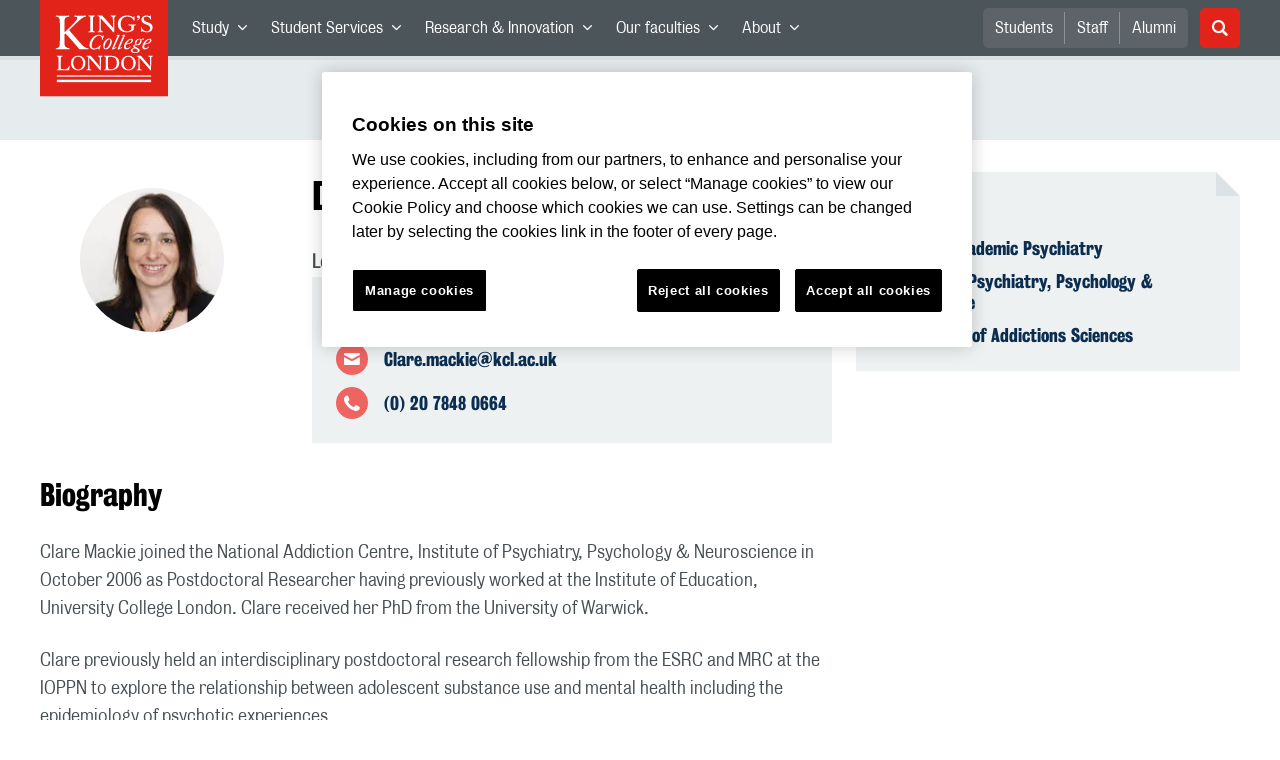

--- FILE ---
content_type: text/html; charset=utf-8
request_url: https://www.kcl.ac.uk/people/clare-mackie
body_size: 89926
content:
<!doctype html><html itemscope itemtype="http://schema.org/" lang="en" dir="ltr"><head><meta data-react-helmet="true" name="description" content="Lecturer "/><meta data-react-helmet="true" name="author" content="King&#x27;s College London"/><meta data-react-helmet="true" name="id" content="8f8222f0-b2f4-42fe-8c1c-8b8373fb0b33"/><meta data-react-helmet="true" property="og:site_name" content="King&#x27;s College London"/><meta data-react-helmet="true" property="og:title" content="Clare Mackie | King&#x27;s College London"/><meta data-react-helmet="true" property="og:description" content="Lecturer "/><meta data-react-helmet="true" property="og:url" content="https://www.kcl.ac.uk/people/clare-mackie"/><meta data-react-helmet="true" property="og:image" content="https://www.kcl.ac.uk/SiteElements/2017/images/news-image-kings-logo-780x440.jpg"/><meta data-react-helmet="true" property="og:image:alt" content="KCL"/><meta data-react-helmet="true" property="og:type" content="article"/><meta data-react-helmet="true" name="twitter:card" content="summary_large_image"/><meta data-react-helmet="true" name="twitter:domain" content="https://www.kcl.ac.uk/people/clare-mackie"/><meta data-react-helmet="true" name="twitter:site" content="@kingscollegelon"/><meta data-react-helmet="true" name="twitter:creator" content="@kingscollegelon"/><meta data-react-helmet="true" name="twitter:title" content="Clare Mackie"/><meta data-react-helmet="true" name="twitter:description" content="Lecturer "/><meta data-react-helmet="true" name="twitter:url" content="https://www.kcl.ac.uk/people/clare-mackie"/><meta data-react-helmet="true" name="twitter:image" content="https://www.kcl.ac.uk/SiteElements/2017/images/news-image-kings-logo-780x440.jpg"/><meta data-react-helmet="true" name="twitter:image:alt" content="KCL"/><meta data-react-helmet="true" name="Last-Modified" content="2023-10-27T14:31:33.2792381Z"/><meta data-react-helmet="true" name="app:version" content="1.0.29"/><meta data-react-helmet="true" name="OrgUnit" content="School of Academic Psychiatry, Institute of Psychiatry, Psychology &amp; Neuroscience, Department of Addictions Sciences, Substance Use and Psychiatric Epidemiology Research (SUPER), Youth and adolescent studies, Recreational and medicinal cannabinoid use"/><link data-react-helmet="true" rel="canonical" href="https://www.kcl.ac.uk/people/clare-mackie"/><script data-react-helmet="true" async="true" src="https://www.googletagmanager.com/gtag/js?id=UA-228896-1"></script><script data-react-helmet="true" >
        window.dataLayer = window.dataLayer || [];
        window.dataLayer.push({"event":"pageDeclaration"});
        function gtag() { dataLayer.push(arguments); }
        gtag('js', new Date());

        gtag('config', 'UA-228896-1');</script><script data-react-helmet="true" type="application/ld+json">{"@context":"https://schema.org","url":"https://www.kcl.ac.uk/people/clare-mackie"}</script><script>!function(e,t,a,n){e[n]=e[n]||[],e[n].push({"gtm.start":(new Date).getTime(),event:"gtm.js"});var g=t.getElementsByTagName(a)[0],m=t.createElement(a);m.async=!0,m.src="https://www.googletagmanager.com/gtm.js?id=GTM-W5RSV5",g.parentNode.insertBefore(m,g)}(window,document,"script","dataLayer")</script><script>!function(e,t,a,n){e[n]=e[n]||[],e[n].push({"gtm.start":(new Date).getTime(),event:"gtm.js"});var g=t.getElementsByTagName(a)[0],m=t.createElement(a);m.async=!0,m.src="https://www.googletagmanager.com/gtm.js?id=GTM-W5RSV5",g.parentNode.insertBefore(m,g)}(window,document,"script","dataLayer")</script><script charset="UTF-8" data-domain-script="167b1744-c18f-47c4-bd0c-e8420eacd9e1" type="text/javascript" src="https://cdn.cookielaw.org/scripttemplates/otSDKStub.js"></script><script type="text/javascript" src="https://cdn.cookielaw.org/consent/167b1744-c18f-47c4-bd0c-e8420eacd9e1/OtAutoBlock.js"></script><meta charset="utf-8"/><meta name="viewport" content="width=device-width,initial-scale=1,shrink-to-fit=no"/><meta http-equiv="X-UA-Compatible" content="ie=edge"><!--[if IE 11 ]>
    <meta name="msapplication-config" content="_GhbZtw_b17bbd81-13b8-4222-92db-29eaa3925df9/static/browserconfig.xml" />
    <![endif]--><link rel="manifest" href="/_GhbZtw_b17bbd81-13b8-4222-92db-29eaa3925df9/static/manifest.webmanifest"/><title data-react-helmet="true">Clare Mackie | King&#x27;s College London</title> <style data-styled="true" data-styled-version="5.3.6">@font-face{font-family:'KingsBureauGrotThreeSeven';src:url('/SiteElements/2017/fonts/KingsBureauGrotesqueThreeSeven-woff.woff') format("woff");font-weight:400;font-style:normal;}/*!sc*/
@font-face{font-family:'KingsBureauGrotFiveOne';src:url('/SiteElements/2017/fonts/KingsBureauGrotesqueFiveOne-woff.woff') format("woff");font-weight:400;font-style:normal;}/*!sc*/
@font-face{font-family:'KingsCaslon';src:url('/SiteElements/2017/fonts/KingsCaslon-woff.woff') format("woff");font-weight:400;font-style:normal;}/*!sc*/
@font-face{font-family:'KingsCaslon';src:url('/SiteElements/2017/fonts/KingsCaslonSemiBold-woff.woff') format("woff");font-weight:600;font-style:normal;}/*!sc*/
@font-face{font-family:'KingsCaslon';src:url('/SiteElements/2017/fonts/KingsCaslonItalic-woff.woff') format("woff");font-weight:400;font-style:italic;}/*!sc*/
@font-face{font-family:'kcl-icons';src:url('/SiteElements/2017/fonts/kcl-icons-woff.woff') format("woff");font-weight:400;font-style:normal;}/*!sc*/
*,*::before,*::after{box-sizing:border-box;}/*!sc*/
body{padding:0;margin:0;font-family:KingsBureauGrotFiveOne,sans-serif;font-size:16px;font-weight:400;color:#464e52;-webkit-font-smoothing:antialiased;-moz-osx-font-smoothing:grayscale;}/*!sc*/
h1,h2,h3,h4,h5,h6{font-weight:400;}/*!sc*/
p{margin-top:0;margin-bottom:1.5rem;}/*!sc*/
ol,ul{margin-top:0;margin-bottom:0;padding-left:0;list-style:none;}/*!sc*/
strong,b{font-family:KingsBureauGrotThreeSeven,sans-serif;font-weight:normal;}/*!sc*/
.sr-only{position:absolute;width:1px;height:1px;padding:0;overflow:hidden;-webkit-clip:rect(0,0,0,0);clip:rect(0,0,0,0);white-space:nowrap;-webkit-clip-path:inset(50%);clip-path:inset(50%);border:0;}/*!sc*/
data-styled.g2[id="sc-global-dWdjLZ1"]{content:"sc-global-dWdjLZ1,"}/*!sc*/
.EzpYq{display:block;position:fixed;left:-1000rem;width:0;height:0;overflow:hidden;-webkit-text-decoration:none;text-decoration:none;}/*!sc*/
.EzpYq:focus{top:0;left:0;width:auto;height:auto;padding:1rem;background-color:#0a2d50;color:#ffffff;overflow:visible;z-index:1002;}/*!sc*/
data-styled.g5[id="SkipNavstyled__SkipNavStyled-sc-mgg415-0"]{content:"EzpYq,"}/*!sc*/
.guzTdE{min-height:4rem;background-color:#5a6369;position:relative;margin-bottom:2rem;}/*!sc*/
@media screen and (max-width:1024px){.guzTdE{min-height:unset;}}/*!sc*/
data-styled.g6[id="HeaderStyled-sc-1947hrm-0"]{content:"guzTdE,"}/*!sc*/
.hCMAWC{position:relative;width:100%;display:-webkit-box;display:-webkit-flex;display:-ms-flexbox;display:flex;-webkit-flex-wrap:wrap;-ms-flex-wrap:wrap;flex-wrap:wrap;max-width:1248px;padding-top:0;padding-right:8px;padding-bottom:0;padding-left:8px;margin:0 auto;}/*!sc*/
@media screen and (min-width:768px){.hCMAWC{padding-left:12px;padding-right:12px;}}/*!sc*/
data-styled.g7[id="Containerstyled__ContainerStyled-sc-1vp98b6-0"]{content:"hCMAWC,"}/*!sc*/
.fSgmX{width:100%;}/*!sc*/
.fSgmX .SubNavDesktopstyled__SubNavStyled-sc-rv2630-0::after{display:none;}/*!sc*/
.fSgmX .SubNavDesktopstyled__SubNavStyled-sc-rv2630-0::after{content:'';display:block;height:0.75rem;left:0;position:relative;top:0;width:100%;z-index:1;background:#5a6469;}/*!sc*/
.fSgmX .section-heading{color:#000000;-webkit-text-decoration:none;text-decoration:none;}/*!sc*/
data-styled.g9[id="Navigationstyled__NavigationStyled-sc-15mhzms-0"]{content:"fSgmX,"}/*!sc*/
.hvOvDU > img{max-height:100%;max-width:100%;}/*!sc*/
data-styled.g10[id="Logostyled__LogoStyled-sc-ihdj0q-0"]{content:"hvOvDU,"}/*!sc*/
.nmLDz{position:relative;display:-webkit-box;display:-webkit-flex;display:-ms-flexbox;display:flex;-webkit-align-items:center;-webkit-box-align:center;-ms-flex-align:center;align-items:center;-webkit-box-pack:center;-webkit-justify-content:center;-ms-flex-pack:center;justify-content:center;}/*!sc*/
.nmLDz .search-input{display:block;width:100%;height:3rem;padding:0 0.75rem;line-height:3rem;font-family:KingsBureauGrotThreeSeven,sans-serif;font-size:1.5rem;color:#fff;background-color:#3e4649;border:1px solid #cdd7dc;border-radius:5px;}/*!sc*/
.nmLDz .search-input::-ms-clear,.nmLDz .search-input::-ms-reveal{display:none;width:0;height:0;}/*!sc*/
.nmLDz .search-input::-webkit-search-decoration,.nmLDz .search-input::-webkit-search-cancel-button,.nmLDz .search-input::-webkit-search-results-button,.nmLDz .search-input::-webkit-search-results-decoration{display:none;}/*!sc*/
.nmLDz .search-input::-webkit-input-placeholder{font-weight:bold;color:#fff;opacity:0.8;font-size:1.5rem;}/*!sc*/
.nmLDz .search-input::-moz-placeholder{font-weight:bold;color:#fff;opacity:0.8;font-size:1.5rem;}/*!sc*/
.nmLDz .search-input:-ms-input-placeholder{font-weight:bold;color:#fff;opacity:0.8;font-size:1.5rem;}/*!sc*/
.nmLDz .search-input::placeholder{font-weight:bold;color:#fff;opacity:0.8;font-size:1.5rem;}/*!sc*/
.nmLDz > button{position:absolute;right:0px;top:0px;width:3rem;height:100%;padding:0;color:white;background:transparent;border:none;cursor:pointer;font-size:1.5rem;}/*!sc*/
.nmLDz > button:after{font-family:'kcl-icons';content:'\e922';}/*!sc*/
data-styled.g11[id="SearchComponentstyled__SearchComponentStyled-sc-1nql9ju-0"]{content:"nmLDz,"}/*!sc*/
@media screen and (min-width:px){.bXcTNJ li{background-color:#3b4348;}}/*!sc*/
data-styled.g12[id="NavStaticLinksstyled__NavStaticLinksStyled-sc-1dfd9z5-0"]{content:"bXcTNJ,"}/*!sc*/
.GJiOl{width:100%;-webkit-flex-basis:100%;-ms-flex-preferred-size:100%;flex-basis:100%;padding:0 8px;position:relative;}/*!sc*/
@media screen and (min-width:768px){.GJiOl{padding-left:12px;padding-right:12px;}}/*!sc*/
@media screen and (min-width:1024px){.GJiOl{-webkit-flex-basis:auto;-ms-flex-preferred-size:auto;flex-basis:auto;width:66.66666666666667%;}}/*!sc*/
.FMXNG{width:100%;-webkit-flex-basis:100%;-ms-flex-preferred-size:100%;flex-basis:100%;padding:0 8px;position:relative;}/*!sc*/
@media screen and (min-width:768px){.FMXNG{padding-left:12px;padding-right:12px;}}/*!sc*/
@media screen and (min-width:1024px){.FMXNG{-webkit-flex-basis:auto;-ms-flex-preferred-size:auto;flex-basis:auto;width:33.333333333333336%;}}/*!sc*/
.gBgfFz{width:100%;-webkit-flex-basis:100%;-ms-flex-preferred-size:100%;flex-basis:100%;padding:0 8px;position:relative;}/*!sc*/
@media screen and (min-width:768px){.gBgfFz{padding-left:12px;padding-right:12px;}}/*!sc*/
@media screen and (min-width:1024px){.gBgfFz{-webkit-flex-basis:auto;-ms-flex-preferred-size:auto;flex-basis:auto;width:100%;}}/*!sc*/
.jkUhFM{width:100%;-webkit-flex-basis:100%;-ms-flex-preferred-size:100%;flex-basis:100%;padding:0 8px;position:relative;}/*!sc*/
@media screen and (min-width:768px){.jkUhFM{padding-left:12px;padding-right:12px;}}/*!sc*/
data-styled.g15[id="Columnstyled__ColumnStyled-sc-f3ck65-0"]{content:"GJiOl,FMXNG,gBgfFz,jkUhFM,"}/*!sc*/
.efNMkJ{display:-webkit-box;display:-webkit-flex;display:-ms-flexbox;display:flex;-webkit-flex-wrap:wrap;-ms-flex-wrap:wrap;flex-wrap:wrap;margin-right:-8px;margin-left:-8px;}/*!sc*/
@media screen and (min-width:768px){.efNMkJ{margin-right:-12px;margin-left:-12px;}}/*!sc*/
data-styled.g16[id="Rowstyled__RowStyled-sc-10i5eft-0"]{content:"efNMkJ,"}/*!sc*/
.fqQzMC{font-family:kcl-icons,sans-serif;speak:none;font-style:normal;font-weight:normal;font-variant:normal;text-transform:none;line-height:1;}/*!sc*/
.fqQzMC:before{content:'\e900';color:inherit;}/*!sc*/
.daubzd{font-family:kcl-icons,sans-serif;speak:none;font-style:normal;font-weight:normal;font-variant:normal;text-transform:none;line-height:1;}/*!sc*/
.daubzd:before{content:'\e903';color:inherit;}/*!sc*/
.gOvwTb{font-family:kcl-icons,sans-serif;speak:none;font-style:normal;font-weight:normal;font-variant:normal;text-transform:none;line-height:1;}/*!sc*/
.gOvwTb:before{content:'\e910';color:inherit;}/*!sc*/
.jhQmDt{font-family:kcl-icons,sans-serif;speak:none;font-style:normal;font-weight:normal;font-variant:normal;text-transform:none;line-height:1;}/*!sc*/
.jhQmDt:before{content:'\e92a';color:inherit;}/*!sc*/
.eAnuqc{font-family:kcl-icons,sans-serif;speak:none;font-style:normal;font-weight:normal;font-variant:normal;text-transform:none;line-height:1;}/*!sc*/
.eAnuqc:before{content:'\e917';color:inherit;}/*!sc*/
.fIEaIS{font-family:kcl-icons,sans-serif;speak:none;font-style:normal;font-weight:normal;font-variant:normal;text-transform:none;line-height:1;}/*!sc*/
.fIEaIS:before{content:'\e91a';color:inherit;}/*!sc*/
.sZron{font-family:kcl-icons,sans-serif;speak:none;font-style:normal;font-weight:normal;font-variant:normal;text-transform:none;line-height:1;}/*!sc*/
.sZron:before{content:'\e92c';color:inherit;}/*!sc*/
data-styled.g17[id="Iconstyled__IconStyled-sc-1y8i1f9-0"]{content:"fqQzMC,daubzd,gOvwTb,jhQmDt,eAnuqc,fIEaIS,sZron,"}/*!sc*/
.gchsDS{margin:0 0 0.8em 0;color:#000000;font-family:KingsBureauGrotThreeSeven,sans-serif;font-weight:400;font-size:1.5rem;line-height:1.35;}/*!sc*/
@media screen and (min-width:768px){.gchsDS{font-size:1.875rem;line-height:1.35;}}/*!sc*/
.kCnlhY{margin:0 0 0.8em 0;color:#000000;font-family:KingsBureauGrotThreeSeven,sans-serif;font-weight:400;font-size:1.75rem;line-height:1.35;}/*!sc*/
@media screen and (min-width:768px){.kCnlhY{font-size:2.375rem;line-height:1.25;}}/*!sc*/
.bEzXvi{margin:0 0 0.8em 0;color:#000000;font-family:KingsBureauGrotThreeSeven,sans-serif;font-weight:400;font-size:1.25rem;line-height:1.4;}/*!sc*/
@media screen and (min-width:768px){.bEzXvi{font-size:1.375rem;line-height:1.45;}}/*!sc*/
.hVFhal{margin:0 0 0.8em 0;color:#000000;font-family:KingsBureauGrotThreeSeven,sans-serif;font-weight:400;font-size:1.375rem;line-height:1.45;}/*!sc*/
@media screen and (min-width:768px){.hVFhal{font-size:1.5rem;line-height:1.45;}}/*!sc*/
.iKsmgH{margin:0 0 0.8em 0;color:#000000;font-family:KingsBureauGrotThreeSeven,sans-serif;font-weight:400;font-size:1.125rem;line-height:1.6;}/*!sc*/
@media screen and (min-width:768px){.iKsmgH{font-size:1.25rem;line-height:1.45;}}/*!sc*/
data-styled.g19[id="Headingstyled__DynamicHeading-sc-1544wc-0"]{content:"gchsDS,kCnlhY,bEzXvi,hVFhal,iKsmgH,"}/*!sc*/
.jEWHgQ{max-width:100%;}/*!sc*/
data-styled.g20[id="Imagestyled__ImageStyled-sc-oe75a9-0"]{content:"jEWHgQ,"}/*!sc*/
.cgUnvG{white-space:pre-line;font-family:KingsBureauGrotFiveOne,sans-serif;font-weight:400;font-size:1.125rem;line-height:1.6;}/*!sc*/
data-styled.g23[id="Paragraphstyled__ParagraphStyled-sc-176xsi4-0"]{content:"cgUnvG,"}/*!sc*/
.bDgLWq{position:relative;margin-bottom:2rem;padding:1.5rem;background-color:#edf1f2;}/*!sc*/
.bDgLWq::before,.bDgLWq::after{content:'';position:absolute;top:0;right:0;width:0;height:0;}/*!sc*/
.bDgLWq::before{border-bottom:24px solid #dce3e6;border-right:24px solid transparent;}/*!sc*/
.bDgLWq::after{border-top:24px solid #ffffff;border-left:24px solid transparent;}/*!sc*/
data-styled.g24[id="PostitNotestyled__PostitNoteStyled-sc-rip13t-0"]{content:"bDgLWq,"}/*!sc*/
.jTJbGq{display:block;}/*!sc*/
@media screen and (min-width:1024px){.jTJbGq{display:none;}}/*!sc*/
.bhVfYi{display:none;}/*!sc*/
@media screen and (min-width:1024px){.bhVfYi{display:block;}}/*!sc*/
data-styled.g30[id="MediaQuerystyled__MediaQueryStyled-sc-flwyer-0"]{content:"jTJbGq,bhVfYi,"}/*!sc*/
.kKIhPG{position:absolute;width:1px;height:1px;padding:0;overflow:hidden;-webkit-clip:rect(0,0,0,0);clip:rect(0,0,0,0);white-space:nowrap;-webkit-clip-path:inset(50%);clip-path:inset(50%);border:0;}/*!sc*/
data-styled.g35[id="VisuallyHiddenstyled__VisuallyHiddenStyled-sc-1i5xmkp-0"]{content:"kKIhPG,"}/*!sc*/
.kUswtk{padding-left:32px;margin-bottom:1.5rem;list-style:none;font-size:1.125rem;}/*!sc*/
.kUswtk li{position:relative;margin-bottom:0.75rem;line-height:1.56;}/*!sc*/
.kUswtk li:after{content:'';top:6px;left:-32px;position:absolute;display:block;width:12px;height:12px;background-color:#cdd7dc;border-radius:50%;}/*!sc*/
@media screen and (min-width:768px){.kUswtk{padding-left:32px;}}/*!sc*/
data-styled.g36[id="UnorderedListstyled__UnorderedListStyled-sc-96evio-0"]{content:"kUswtk,"}/*!sc*/
.kpZrBJ a{color:#0a2d50;font-family:KingsBureauGrotFiveOne,sans-serif;-webkit-text-decoration:underline;text-decoration:underline;}/*!sc*/
.kpZrBJ a:hover{color:#3b5773;-webkit-text-decoration:none;text-decoration:none;}/*!sc*/
.kpZrBJ p a{color:#0a2d50;font-family:KingsBureauGrotFiveOne,sans-serif;-webkit-text-decoration:underline;text-decoration:underline;font-weight:600;}/*!sc*/
.kpZrBJ p a:hover{color:#3b5773;-webkit-text-decoration:none;text-decoration:none;}/*!sc*/
data-styled.g39[id="Richtextstyled__RichtextStyled-sc-1kvg2vc-0"]{content:"kpZrBJ,"}/*!sc*/
.kmCVVa{position:relative;margin-bottom:1.5rem;padding:1.5rem;background-color:#edf1f2;}/*!sc*/
.kmCVVa .Headingstyled__DynamicHeading-sc-1544wc-0{line-height:1.1;}/*!sc*/
.kmCVVa .contact-link{display:-webkit-box;display:-webkit-flex;display:-ms-flexbox;display:flex;margin-bottom:0.75rem;-webkit-align-items:center;-webkit-box-align:center;-ms-flex-align:center;align-items:center;}/*!sc*/
.kmCVVa .contact-link::before{display:-webkit-box;display:-webkit-flex;display:-ms-flexbox;display:flex;width:2rem;height:2rem;margin-right:1rem;color:#ffffff;font-family:kcl-icons,sans-serif;font-size:1.1rem;-webkit-box-pack:center;-webkit-justify-content:center;-ms-flex-pack:center;justify-content:center;-webkit-align-items:center;-webkit-box-align:center;-ms-flex-align:center;align-items:center;background-color:#ee6461;border-radius:50%;}/*!sc*/
.kmCVVa .contact-link.icon-email::before{content:'\e92e';}/*!sc*/
.kmCVVa .contact-link.icon-link::before{content:'\e919';}/*!sc*/
.kmCVVa .contact-link.icon-phone::before{content:'\e92f';}/*!sc*/
.kmCVVa .contact-link.icon-twitter::before{content:'\e92a';background-color:#1da1f2;}/*!sc*/
.kmCVVa .contact-link.icon-linkedin::before{content:'\e91a';background-color:#0077b5;}/*!sc*/
.kmCVVa .contact-link.icon-instagram::before{content:'\e917';background-color:#e1306c;}/*!sc*/
.kmCVVa .contact-link.icon-youtube::before{content:'\e92c';background-color:#ff0000;}/*!sc*/
.kmCVVa .contact-link.icon-facebook::before{content:'\e910';background-color:#3b5998;}/*!sc*/
.kmCVVa .contact-link:last-of-type{margin-bottom:0;}/*!sc*/
.kmCVVa .contact-link a{color:#0a2d50;font-family:KingsBureauGrotThreeSeven,sans-serif;font-size:1.125rem;-webkit-text-decoration:none;text-decoration:none;width:90%;}/*!sc*/
.kmCVVa .contact-link a:hover{color:#3b5773;-webkit-text-decoration:underline;text-decoration:underline;}/*!sc*/
.kmCVVa .contact-link a:visited{color:#0a2d50;}/*!sc*/
@media screen and (min-width:768px){.kmCVVa{margin-bottom:2rem;}}/*!sc*/
data-styled.g45[id="Contactstyled__ContactStyled-sc-3vcyw3-0"]{content:"kmCVVa,"}/*!sc*/
.fpdkti{display:block;width:100%;height:100%;}/*!sc*/
.fpdkti .nav-parent-li{margin-bottom:-1px;}/*!sc*/
.fpdkti .nav-parent-a{position:relative;height:3rem;width:100%;display:-webkit-inline-box;display:-webkit-inline-flex;display:-ms-inline-flexbox;display:inline-flex;-webkit-box-pack:center;-webkit-justify-content:center;-ms-flex-pack:center;justify-content:center;-webkit-align-items:center;-webkit-box-align:center;-ms-flex-align:center;align-items:center;-webkit-text-decoration:none;text-decoration:none;color:white;background-color:inherit;}/*!sc*/
.fpdkti .nav-parent-a .Iconstyled__IconStyled-sc-1y8i1f9-0{-webkit-transition:all 150ms;transition:all 150ms;font-size:0.625rem;margin-left:0.5rem;}/*!sc*/
.fpdkti .nav-parent-a.expanded .Iconstyled__IconStyled-sc-1y8i1f9-0{-webkit-transform:rotate(180deg);-ms-transform:rotate(180deg);transform:rotate(180deg);}/*!sc*/
.fpdkti .nav-child-ul{display:none;padding:1rem 0;background-color:#e6ebed;}/*!sc*/
.fpdkti .nav-child-ul.active{display:block;}/*!sc*/
.fpdkti .nav-child-a{height:2.5rem;display:-webkit-box;display:-webkit-flex;display:-ms-flexbox;display:flex;-webkit-box-pack:center;-webkit-justify-content:center;-ms-flex-pack:center;justify-content:center;-webkit-align-items:center;-webkit-box-align:center;-ms-flex-align:center;align-items:center;-webkit-text-decoration:none;text-decoration:none;color:black;}/*!sc*/
data-styled.g48[id="NavComponentstyled__NavComponentStyled-sc-l2og7h-0"]{content:"fpdkti,"}/*!sc*/
.hkDkPc{display:block;background-color:#5a6369;}/*!sc*/
.hkDkPc:after{content:'';position:absolute;display:block;width:100%;height:0.25rem;background:rgba(0,0,0,0.05);z-index:1;}/*!sc*/
.hkDkPc .Containerstyled__ContainerStyled-sc-1vp98b6-0{position:relative;min-height:3rem;padding:0;}/*!sc*/
.hkDkPc .Containerstyled__ContainerStyled-sc-1vp98b6-0 .Logostyled__LogoStyled-sc-ihdj0q-0{position:absolute;top:0px;left:0px;z-index:1000;width:63px;height:auto;}/*!sc*/
.hkDkPc .Containerstyled__ContainerStyled-sc-1vp98b6-0 .nav-container{display:none;width:100%;}/*!sc*/
.hkDkPc .Containerstyled__ContainerStyled-sc-1vp98b6-0 .nav-container.expanded{display:block;}/*!sc*/
.hkDkPc .Containerstyled__ContainerStyled-sc-1vp98b6-0 .search-container{display:-webkit-box;display:-webkit-flex;display:-ms-flexbox;display:flex;-webkit-box-pack:center;-webkit-justify-content:center;-ms-flex-pack:center;justify-content:center;-webkit-align-items:center;-webkit-box-align:center;-ms-flex-align:center;align-items:center;height:8rem;}/*!sc*/
.hkDkPc .Containerstyled__ContainerStyled-sc-1vp98b6-0 .top-bar{position:relative;width:100%;height:3rem;}/*!sc*/
.hkDkPc .Containerstyled__ContainerStyled-sc-1vp98b6-0 .top-bar #nav-toggle{width:2rem;height:2rem;position:absolute;right:1rem;top:0.5rem;padding:0;background:0 0;border-color:transparent;border-radius:0;}/*!sc*/
.hkDkPc .Containerstyled__ContainerStyled-sc-1vp98b6-0 .top-bar #nav-toggle:focus{border-color:rgba(0,158,160,1);box-shadow:0 0 0 0.2rem rgba(0,158,160,1);outline:0;}/*!sc*/
.hkDkPc .Containerstyled__ContainerStyled-sc-1vp98b6-0 .top-bar .icon-bar{background:#ffffff;border-radius:5px;display:block;height:0.125rem;margin:0.3125rem auto;position:relative;-webkit-transition:-webkit-transform 0.2s ease;-webkit-transition:transform 0.2s ease;transition:transform 0.2s ease;width:100%;}/*!sc*/
.hkDkPc .Containerstyled__ContainerStyled-sc-1vp98b6-0 .top-bar .icon-bar.first.active{-webkit-transform:translateX(3px) rotate(45deg);-ms-transform:translateX(3px) rotate(45deg);transform:translateX(3px) rotate(45deg);-webkit-transform-origin:4px center;-ms-transform-origin:4px center;transform-origin:4px center;}/*!sc*/
.hkDkPc .Containerstyled__ContainerStyled-sc-1vp98b6-0 .top-bar .icon-bar.last.active{-webkit-transform:translateX(3px) rotate(-45deg);-ms-transform:translateX(3px) rotate(-45deg);transform:translateX(3px) rotate(-45deg);-webkit-transform-origin:4px center;-ms-transform-origin:4px center;transform-origin:4px center;}/*!sc*/
.hkDkPc .Containerstyled__ContainerStyled-sc-1vp98b6-0 .top-bar .icon-bar.middle.active{opacity:0;}/*!sc*/
.hkDkPc .Containerstyled__ContainerStyled-sc-1vp98b6-0 .NavComponentstyled__NavComponentStyled-sc-l2og7h-0{margin:0;background-color:#e6ebed;}/*!sc*/
.hkDkPc .Containerstyled__ContainerStyled-sc-1vp98b6-0 .NavComponentstyled__NavComponentStyled-sc-l2og7h-0 .nav-parent-li{border-top:3px solid #dce3e6;}/*!sc*/
.hkDkPc .Containerstyled__ContainerStyled-sc-1vp98b6-0 .NavComponentstyled__NavComponentStyled-sc-l2og7h-0 .nav-parent-a{position:relative;-webkit-box-pack:start;-webkit-justify-content:flex-start;-ms-flex-pack:start;justify-content:flex-start;padding-left:1rem;color:#000000;}/*!sc*/
.hkDkPc .Containerstyled__ContainerStyled-sc-1vp98b6-0 .NavComponentstyled__NavComponentStyled-sc-l2og7h-0 .nav-child-a{-webkit-box-pack:start;-webkit-justify-content:flex-start;-ms-flex-pack:start;justify-content:flex-start;padding-left:2rem;}/*!sc*/
.hkDkPc .Containerstyled__ContainerStyled-sc-1vp98b6-0 .NavStaticLinksstyled__NavStaticLinksStyled-sc-1dfd9z5-0{margin:0;padding:1rem;background-color:#d7dfe2;}/*!sc*/
.hkDkPc .Containerstyled__ContainerStyled-sc-1vp98b6-0 .NavStaticLinksstyled__NavStaticLinksStyled-sc-1dfd9z5-0 .nav-static-parent-li{display:block;}/*!sc*/
.hkDkPc .Containerstyled__ContainerStyled-sc-1vp98b6-0 .NavStaticLinksstyled__NavStaticLinksStyled-sc-1dfd9z5-0 .nav-static-parent-a{display:-webkit-box;display:-webkit-flex;display:-ms-flexbox;display:flex;-webkit-align-items:center;-webkit-box-align:center;-ms-flex-align:center;align-items:center;-webkit-box-pack:start;-webkit-justify-content:flex-start;-ms-flex-pack:start;justify-content:flex-start;height:2.5rem;color:black;-webkit-text-decoration:none;text-decoration:none;}/*!sc*/
.hkDkPc .Containerstyled__ContainerStyled-sc-1vp98b6-0 .SearchComponentstyled__SearchComponentStyled-sc-1nql9ju-0{width:90%;}/*!sc*/
.hkDkPc .Containerstyled__ContainerStyled-sc-1vp98b6-0 .SearchComponentstyled__SearchComponentStyled-sc-1nql9ju-0 input{font-size:1.0rem;}/*!sc*/
.hkDkPc .Containerstyled__ContainerStyled-sc-1vp98b6-0 .SearchComponentstyled__SearchComponentStyled-sc-1nql9ju-0 button{font-size:1.0rem;}/*!sc*/
@media screen and (min-width:768px){.hkDkPc .Containerstyled__ContainerStyled-sc-1vp98b6-0 .top-bar #nav-toggle{right:1.5rem;}}/*!sc*/
data-styled.g49[id="NavMobilestyled__NavMobileStyled-sc-1wz55ya-0"]{content:"hkDkPc,"}/*!sc*/
.gZbpxg{display:block;background-color:#e6ebed;}/*!sc*/
.gZbpxg .nav-parent-ul{display:block;width:100%;height:100%;}/*!sc*/
.gZbpxg .nav-parent-a{position:relative;height:3rem;width:100%;display:-webkit-inline-box;display:-webkit-inline-flex;display:-ms-inline-flexbox;display:inline-flex;-webkit-box-pack:center;-webkit-justify-content:center;-ms-flex-pack:center;justify-content:center;-webkit-align-items:center;-webkit-box-align:center;-ms-flex-align:center;align-items:center;-webkit-text-decoration:none;text-decoration:none;color:white;}/*!sc*/
.gZbpxg .nav-parent-a .Iconstyled__IconStyled-sc-1y8i1f9-0{-webkit-transition:all 150ms;transition:all 150ms;font-size:0.625rem;margin-left:0.5rem;}/*!sc*/
.gZbpxg .nav-parent-a.expanded .Iconstyled__IconStyled-sc-1y8i1f9-0{-webkit-transform:rotate(180deg);-ms-transform:rotate(180deg);transform:rotate(180deg);}/*!sc*/
.gZbpxg .nav-child-ul{display:none;padding:1rem 0;background-color:#e6ebed;}/*!sc*/
.gZbpxg .nav-child-ul.active{display:block;}/*!sc*/
.gZbpxg .nav-child-a{display:-webkit-box;display:-webkit-flex;display:-ms-flexbox;display:flex;height:2.5rem;padding-left:1rem;color:#0a2d50;-webkit-align-items:center;-webkit-box-align:center;-ms-flex-align:center;align-items:center;-webkit-box-pack:start;-webkit-justify-content:flex-start;-ms-flex-pack:start;justify-content:flex-start;-webkit-text-decoration:none;text-decoration:none;}/*!sc*/
.gZbpxg .nav-child-a:hover{color:#3b5773;}/*!sc*/
.gZbpxg > .Containerstyled__ContainerStyled-sc-1vp98b6-0{display:block;padding:0;}/*!sc*/
.gZbpxg > .Containerstyled__ContainerStyled-sc-1vp98b6-0 > h1{padding:1.5rem 1rem;margin:0;}/*!sc*/
.gZbpxg > .Containerstyled__ContainerStyled-sc-1vp98b6-0 #sub-nav-toggle{position:relative;height:3rem;width:100%;display:-webkit-box;display:-webkit-flex;display:-ms-flexbox;display:flex;-webkit-align-items:center;-webkit-box-align:center;-ms-flex-align:center;align-items:center;padding:0 1rem;border:none;background-color:transparent;}/*!sc*/
.gZbpxg > .Containerstyled__ContainerStyled-sc-1vp98b6-0 #sub-nav-toggle:after{width:2rem;height:2rem;position:absolute;right:1rem;display:-webkit-box;display:-webkit-flex;display:-ms-flexbox;display:flex;-webkit-align-items:center;-webkit-box-align:center;-ms-flex-align:center;align-items:center;-webkit-box-pack:center;-webkit-justify-content:center;-ms-flex-pack:center;justify-content:center;border-radius:50%;background-color:#0a2d50;color:#ffffff;font-family:'kcl-icons' !important;font-size:1.11111111111111rem;-webkit-transition:all 0.2s ease;transition:all 0.2s ease;content:'\e900';}/*!sc*/
.gZbpxg > .Containerstyled__ContainerStyled-sc-1vp98b6-0 #sub-nav-toggle.expanded:after{-webkit-transform:rotate(180deg);-ms-transform:rotate(180deg);transform:rotate(180deg);}/*!sc*/
.gZbpxg > .Containerstyled__ContainerStyled-sc-1vp98b6-0 .sub-nav-container{display:none;width:100%;}/*!sc*/
.gZbpxg > .Containerstyled__ContainerStyled-sc-1vp98b6-0 .sub-nav-container.expanded{display:block;}/*!sc*/
.gZbpxg > .Containerstyled__ContainerStyled-sc-1vp98b6-0 .sub-nav-text{color:#5a6369;font-size:1.0rem;font-family:KingsBureauGrotFiveOne,sans-serif;}/*!sc*/
.gZbpxg > .Containerstyled__ContainerStyled-sc-1vp98b6-0 .nav-parent-li{padding:0 1rem;border-top:3px solid #dce3e6;}/*!sc*/
.gZbpxg > .Containerstyled__ContainerStyled-sc-1vp98b6-0 .nav-parent-a{-webkit-box-pack:start;-webkit-justify-content:flex-start;-ms-flex-pack:start;justify-content:flex-start;color:#5a6369;}/*!sc*/
.gZbpxg > .Containerstyled__ContainerStyled-sc-1vp98b6-0 .nav-parent-a:after{width:2rem;height:2rem;position:absolute;right:0;top:0.5rem;padding:0;display:-webkit-box;display:-webkit-flex;display:-ms-flexbox;display:flex;-webkit-align-items:center;-webkit-box-align:center;-ms-flex-align:center;align-items:center;-webkit-box-pack:center;-webkit-justify-content:center;-ms-flex-pack:center;justify-content:center;color:#0a2d50;font-family:'kcl-icons' !important;font-size:1.11111111111111rem;-webkit-transition:all 0.2s ease;transition:all 0.2s ease;}/*!sc*/
.gZbpxg > .Containerstyled__ContainerStyled-sc-1vp98b6-0 .nav-parent-a.collapsed:after{content:'\e900';}/*!sc*/
.gZbpxg > .Containerstyled__ContainerStyled-sc-1vp98b6-0 .nav-parent-a.expanded:after{content:'\e900';-webkit-transform:rotate(180deg);-ms-transform:rotate(180deg);transform:rotate(180deg);}/*!sc*/
@media screen and (min-width:768px){.gZbpxg > .Containerstyled__ContainerStyled-sc-1vp98b6-0 > h1{padding:1.5rem;}.gZbpxg > .Containerstyled__ContainerStyled-sc-1vp98b6-0 #sub-nav-toggle{padding:0 1.5rem;}.gZbpxg > .Containerstyled__ContainerStyled-sc-1vp98b6-0 #sub-nav-toggle:after{right:1.5rem;}.gZbpxg > .Containerstyled__ContainerStyled-sc-1vp98b6-0 .nav-parent-li{padding:0 1.5rem;}}/*!sc*/
data-styled.g52[id="SubNavMobilestyled__SubNavMobileStyled-sc-1xll37g-0"]{content:"gZbpxg,"}/*!sc*/
.korgaJ{padding:4rem 0 0;display:-webkit-box;display:-webkit-flex;display:-ms-flexbox;display:flex;-webkit-flex-direction:row;-ms-flex-direction:row;flex-direction:row;-webkit-box-pack:space-evenly;-webkit-justify-content:space-evenly;-ms-flex-pack:space-evenly;justify-content:space-evenly;background-color:#4c555a;}/*!sc*/
.korgaJ address{font-size:1.0rem;font-style:normal;line-height:1.8;white-space:pre;}/*!sc*/
.korgaJ .footer-column{margin-bottom:2.5rem;}/*!sc*/
.korgaJ .footer-mobile-number{margin-bottom:0.75rem;}/*!sc*/
.korgaJ .Containerstyled__ContainerStyled-sc-1vp98b6-0 > div{width:100%;padding-left:0.5rem;padding-right:0.5rem;display:-webkit-box;display:-webkit-flex;display:-ms-flexbox;display:flex;-webkit-flex-direction:column;-ms-flex-direction:column;flex-direction:column;color:#ffffff;}/*!sc*/
.korgaJ .Containerstyled__ContainerStyled-sc-1vp98b6-0 > div .column-title{width:100%;padding-bottom:1rem;margin-bottom:1rem;border-bottom:3px solid #8b9296;font-family:KingsBureauGrotFiveOne,sans-serif;font-weight:400;color:#ffffff;}/*!sc*/
.korgaJ .Containerstyled__ContainerStyled-sc-1vp98b6-0 > div a,.korgaJ .Containerstyled__ContainerStyled-sc-1vp98b6-0 > div span{padding:0.5rem 0;display:inline-block;color:white;font-size:1.125rem;}/*!sc*/
.korgaJ .Containerstyled__ContainerStyled-sc-1vp98b6-0 > div a{padding:1rem 0;font-size:1.0rem;cursor:pointer;-webkit-text-decoration:none;text-decoration:none;}/*!sc*/
.korgaJ .Containerstyled__ContainerStyled-sc-1vp98b6-0 > div a:hover{color:#cdd7dc;-webkit-text-decoration:underline;text-decoration:underline;}/*!sc*/
@media screen and (min-width:768px){.korgaJ .Containerstyled__ContainerStyled-sc-1vp98b6-0 > div{width:16.66667%;min-width:192px;padding-left:0.75rem;padding-right:0.75rem;}.korgaJ .Containerstyled__ContainerStyled-sc-1vp98b6-0 > div a{padding:0.5rem 0;}}/*!sc*/
.korgaJ .Containerstyled__ContainerStyled-sc-1vp98b6-0 > .Logostyled__LogoStyled-sc-ihdj0q-0{margin-top:4rem;margin-bottom:2rem;}/*!sc*/
.korgaJ .Containerstyled__ContainerStyled-sc-1vp98b6-0 > .Logostyled__LogoStyled-sc-ihdj0q-0 img{max-width:480px;margin:auto;}/*!sc*/
@media screen and (min-width:768px){.korgaJ .Containerstyled__ContainerStyled-sc-1vp98b6-0 > .Logostyled__LogoStyled-sc-ihdj0q-0{margin:0;}}/*!sc*/
data-styled.g54[id="FooterMainstyled__FooterMainStyled-sc-9qa4f1-0"]{content:"korgaJ,"}/*!sc*/
.jvWAxc{padding:0.75rem;background-color:#4c555a;}/*!sc*/
.jvWAxc .Containerstyled__ContainerStyled-sc-1vp98b6-0 a{width:100%;padding:1rem 0;margin-right:1.5rem;color:#ffffff;-webkit-text-decoration:none;text-decoration:none;}/*!sc*/
.jvWAxc .Containerstyled__ContainerStyled-sc-1vp98b6-0 a:hover{color:#dce3e6;-webkit-text-decoration:underline;text-decoration:underline;}/*!sc*/
@media screen and (min-width:1024px){.jvWAxc .Containerstyled__ContainerStyled-sc-1vp98b6-0{padding:0 1.5rem;}}/*!sc*/
@media screen and (min-width:768px){.jvWAxc .Containerstyled__ContainerStyled-sc-1vp98b6-0 a{width:auto;}}/*!sc*/
data-styled.g55[id="FooterBottomstyled__FooterBottomStyled-sc-107msnq-0"]{content:"jvWAxc,"}/*!sc*/
.hMgEfX{background-color:#0a2d50;color:#ffffff;}/*!sc*/
.hMgEfX .Headingstyled__DynamicHeading-sc-1544wc-0{color:inherit;margin-right:1.5rem;}/*!sc*/
.hMgEfX .wrapper{display:-webkit-box;display:-webkit-flex;display:-ms-flexbox;display:flex;height:136px;-webkit-flex-direction:column;-ms-flex-direction:column;flex-direction:column;-webkit-box-pack:center;-webkit-justify-content:center;-ms-flex-pack:center;justify-content:center;-webkit-align-items:center;-webkit-box-align:center;-ms-flex-align:center;align-items:center;}/*!sc*/
.hMgEfX .links{display:-webkit-box;display:-webkit-flex;display:-ms-flexbox;display:flex;}/*!sc*/
.hMgEfX .link{color:inherit;-webkit-text-decoration:none;text-decoration:none;height:2.5rem;width:2.5rem;border:0.125rem solid rgba(255,255,255,0.4);display:-webkit-box;display:-webkit-flex;display:-ms-flexbox;display:flex;border-radius:50%;-webkit-box-pack:center;-webkit-justify-content:center;-ms-flex-pack:center;justify-content:center;-webkit-align-items:center;-webkit-box-align:center;-ms-flex-align:center;align-items:center;font-size:1.125rem;margin-right:1rem;}/*!sc*/
.hMgEfX .link:hover{color:#0a2d50;background-color:#ffffff;border:0.125rem solid #ffffff;}/*!sc*/
@media screen and (min-width:768px){.hMgEfX .wrapper{height:6rem;-webkit-flex-direction:row;-ms-flex-direction:row;flex-direction:row;-webkit-box-pack:left;-webkit-justify-content:left;-ms-flex-pack:left;justify-content:left;}.hMgEfX .Headingstyled__DynamicHeading-sc-1544wc-0{margin-bottom:0;}.hMgEfX .link{font-size:1.25rem;height:3rem;width:3rem;}}/*!sc*/
data-styled.g56[id="FooterSocialMedia__FooterSocialMediaStyled-sc-1o8y4mm-0"]{content:"hMgEfX,"}/*!sc*/
.yCgEO .research-container{display:-webkit-box;display:-webkit-flex;display:-ms-flexbox;display:flex;-webkit-flex-direction:column;-ms-flex-direction:column;flex-direction:column;}/*!sc*/
.yCgEO a{color:#0a2d50;-webkit-text-decoration:none;text-decoration:none;}/*!sc*/
.yCgEO a:hover{color:#3b5773;-webkit-text-decoration:underline;text-decoration:underline;}/*!sc*/
.yCgEO .keyline{display:block;width:100%;height:3px;margin:5px 0 20px 0;background-color:#dce3e6;}/*!sc*/
.yCgEO .keyline--thin{height:3px;margin:15px 0 20px 0;}/*!sc*/
.yCgEO img{width:100%;}/*!sc*/
.yCgEO p{line-height:1.55;}/*!sc*/
.yCgEO h5 a{font-size:1.125rem;line-height:1.55;margin-bottom:1rem;vertical-align:text-top;}/*!sc*/
.yCgEO .research-heading{margin-top:0;margin-bottom:0.5rem;}/*!sc*/
.yCgEO .research-image{width:100%;margin-bottom:1.5rem;position:relative;}/*!sc*/
.yCgEO .research-image:before{content:'';display:block;height:0.25rem;left:0;position:absolute;top:0;width:100%;z-index:1;background-color:rgba(0,0,0,0.2);}/*!sc*/
.yCgEO .research-text{width:100%;}/*!sc*/
.yCgEO .research-text li{margin-bottom:0.5rem;}/*!sc*/
.yCgEO .research-status{font-family:KingsBureauGrotThreeSeven,sans-serif;}/*!sc*/
@media screen and (min-width:768px){.yCgEO .research-container{-webkit-flex-direction:row;-ms-flex-direction:row;flex-direction:row;}.yCgEO h5 a{font-size:1.5rem;line-height:1.16;margin-bottom:0.75rem;}.yCgEO .research-image{margin-right:1.5rem;margin-bottom:2rem;-webkit-flex-basis:50%;-ms-flex-preferred-size:50%;flex-basis:50%;}.yCgEO .research-text{-webkit-flex-basis:50%;-ms-flex-preferred-size:50%;flex-basis:50%;}.yCgEO .research-text p{max-width:95%;}}/*!sc*/
data-styled.g74[id="ResearchItemstyled__ResearchItemStyled-sc-a55u1q-0"]{content:"yCgEO,"}/*!sc*/
.hNnGAi{display:block;width:100%;height:3px;margin:1.5rem 0 1.25rem 0;background-color:#dce3e6;height:3px;margin:1rem 0 1.25rem 0;}/*!sc*/
data-styled.g75[id="Keylinestyled__KeylineStyled-sc-nfxexa-0"]{content:"hNnGAi,"}/*!sc*/
.kCnCve .initiatives{display:-webkit-box;display:-webkit-flex;display:-ms-flexbox;display:flex;-webkit-flex-flow:row wrap;-ms-flex-flow:row wrap;flex-flow:row wrap;gap:0.75rem;}/*!sc*/
.kCnCve .initiative{max-width:49%;min-width:49%;}/*!sc*/
.kCnCve .general-info{display:-webkit-box;display:-webkit-flex;display:-ms-flexbox;display:flex;-webkit-flex-flow:row wrap;-ms-flex-flow:row wrap;flex-flow:row wrap;gap:1rem;height:100%;margin-bottom:2rem;}/*!sc*/
.kCnCve .general-info--inner{width:48%;-webkit-box-flex:1;-webkit-flex-grow:1;-ms-flex-positive:1;flex-grow:1;background-color:#edf1f2;}/*!sc*/
.kCnCve .list-link{color:#0a2d50;font-family:KingsBureauGrotFiveOne,sans-serif;font-weight:400;-webkit-text-decoration:underline;text-decoration:underline;}/*!sc*/
.kCnCve .list-link:hover{color:#3b5773;-webkit-text-decoration:underline;text-decoration:underline;}/*!sc*/
.kCnCve .list-link:visited{color:#0a2d50;}/*!sc*/
.kCnCve .section-break{margin-bottom:1.5rem;border-bottom:3px solid #edf1f2;padding-bottom:0;}/*!sc*/
.kCnCve .spacing-bottom{margin-bottom:1.5rem;}/*!sc*/
.kCnCve .image-spacing-bottom{margin-bottom:2rem;}/*!sc*/
.kCnCve .YouTubeVideostyled__YouTubeVideoStyled-sc-el2nym-0{margin-bottom:2rem;}/*!sc*/
.kCnCve .keyline{display:block;width:100%;height:3px;margin:1.5rem 0 1.25rem 0;background-color:#dce3e6;}/*!sc*/
.kCnCve .keyline--thin{height:3px;margin:1rem 0 1.25rem 0;}/*!sc*/
.kCnCve .keyline--thick{height:0.25rem;margin:0 0 1.5rem 0;}/*!sc*/
@media screen and (min-width:768px){.kCnCve .Richtextstyled__RichtextStyled-sc-1kvg2vc-0{margin-bottom:3.5rem;}.kCnCve .spacing-bottom{margin-bottom:3.5rem;}}/*!sc*/
@media screen and (max-width:768px){.kCnCve .initiative{max-width:100%;min-width:100%;}.kCnCve .general-info--inner{width:100%;}}/*!sc*/
data-styled.g307[id="ContentComposerstyled__ContentComposerStyled-sc-nc8htl-0"]{content:"kCnCve,"}/*!sc*/
.jtAWOS h3{margin-bottom:0.75rem;}/*!sc*/
.jtAWOS ul{padding-left:0;margin-bottom:0;font-size:1.125rem;line-height:1.1;}/*!sc*/
.jtAWOS li{margin-bottom:0.75rem;}/*!sc*/
.jtAWOS li:last-of-type{margin-bottom:0;}/*!sc*/
.jtAWOS li:after{display:none;}/*!sc*/
.jtAWOS a{color:#0a2d50;font-family:KingsBureauGrotThreeSeven,sans-serif;font-weight:400;-webkit-text-decoration:none;text-decoration:none;}/*!sc*/
.jtAWOS a:hover{color:#3b5773;-webkit-text-decoration:underline;text-decoration:underline;}/*!sc*/
.jtAWOS a:visited{color:#0a2d50;}/*!sc*/
data-styled.g325[id="DepartmentsListstyled__DepartmentsListStyled-sc-go0pwy-0"]{content:"jtAWOS,"}/*!sc*/
.boidvV .block--location__details{background-color:#edf1f2;padding:1.5rem;margin-bottom:1.5rem;display:-webkit-box;display:-webkit-flex;display:-ms-flexbox;display:flex;gap:0.75rem;-webkit-flex-wrap:wrap;-ms-flex-wrap:wrap;flex-wrap:wrap;}/*!sc*/
.boidvV .block--location__details .marker{display:-webkit-box;display:-webkit-flex;display:-ms-flexbox;display:flex;-webkit-box-pack:center;-webkit-justify-content:center;-ms-flex-pack:center;justify-content:center;-webkit-align-items:center;-webkit-box-align:center;-ms-flex-align:center;align-items:center;font-size:3rem;color:#e22319;max-width:25%;}/*!sc*/
.boidvV .block--location__details address{max-width:70%;}/*!sc*/
.boidvV .person-image{display:inline-block;max-width:9rem;margin:0 auto;margin-bottom:1.5rem;border-radius:50%;overflow:hidden;vertical-align:top;}/*!sc*/
.boidvV ul.additional-job-titles{margin-bottom:1rem;margin-top:1rem;padding-left:0;list-style:none;display:-webkit-box;display:-webkit-flex;display:-ms-flexbox;display:flex;-webkit-flex-direction:column;-ms-flex-direction:column;flex-direction:column;gap:8px;}/*!sc*/
.boidvV .person-status{background-color:#0a2d50;color:#ffffff;padding:0.5rem;margin-top:0.5rem;display:inline-block;margin-bottom:1.5rem;}/*!sc*/
.boidvV p.job-title{margin-bottom:0;margin-top:0;font-weight:700;}/*!sc*/
.boidvV .person-research-interests{margin-top:1.5rem;margin-bottom:1.5rem;}/*!sc*/
.boidvV .interests-heading,.boidvV .display-name{margin-bottom:0;}/*!sc*/
.boidvV address{font-style:normal;}/*!sc*/
data-styled.g362[id="Personstyled__PersonStyled-sc-1o68vg7-0"]{content:"boidvV,"}/*!sc*/
.bnjDUY{margin-bottom:1.5rem;}/*!sc*/
.bnjDUY .tabs{display:-webkit-box;display:-webkit-flex;display:-ms-flexbox;display:flex;-webkit-flex-direction:row;-ms-flex-direction:row;flex-direction:row;-webkit-box-pack:start;-webkit-justify-content:flex-start;-ms-flex-pack:start;justify-content:flex-start;margin-bottom:2rem;border-bottom:3px solid #edf1f2;}/*!sc*/
@media screen and (min-width:768px){.bnjDUY{margin-bottom:2rem;}}/*!sc*/
data-styled.g363[id="TabbedContentstyled__TabbedContent-sc-c0j7rc-0"]{content:"bnjDUY,"}/*!sc*/
.ixBRVE{position:relative;top:3px;height:100%;margin-right:0.25rem;padding:1rem 0.75rem 0.75rem;font-size:1.125rem;font-family:KingsBureauGrotFiveOne,sans-serif;background-color:#edf1f24d;cursor:pointer;border:none;border-bottom:3px solid #edf1f2;-webkit-appearance:none;-moz-appearance:none;appearance:none;}/*!sc*/
.ixBRVE.active{background-color:#edf1f2;border-color:#e22319;}/*!sc*/
data-styled.g364[id="TabListstyled__TabList-sc-xpavpf-0"]{content:"ixBRVE,"}/*!sc*/
.dKCJpu{display:none;}/*!sc*/
.dKCJpu.active{display:block;}/*!sc*/
data-styled.g365[id="TabPanelstyled__TabPanel-sc-8vol25-0"]{content:"dKCJpu,"}/*!sc*/
.cMeNPX .accordion-heading{margin-bottom:0;position:relative;}/*!sc*/
.cMeNPX .accordion-heading .icon-wrapper{position:absolute;top:0.75rem;right:1rem;display:-webkit-box;display:-webkit-flex;display:-ms-flexbox;display:flex;width:1.5rem;height:1.5rem;color:#ffffff;font-size:0.95rem;background-color:#e22319;border-radius:50%;-webkit-align-items:center;-webkit-box-align:center;-ms-flex-align:center;align-items:center;-webkit-box-pack:center;-webkit-justify-content:center;-ms-flex-pack:center;justify-content:center;pointer-events:none;}/*!sc*/
.cMeNPX .accordion-heading .icon-wrapper .Iconstyled__IconStyled-sc-1y8i1f9-0{-webkit-transition:all 0.2s ease;transition:all 0.2s ease;-webkit-transform:rotate(180deg);-ms-transform:rotate(180deg);transform:rotate(180deg);position:relative;}/*!sc*/
.cMeNPX .accordion-heading button{width:100%;padding:1rem 1rem 0.75rem;font-family:KingsBureauGrotFiveOne,sans-serif;font-size:1.125rem;color:#000000;background-color:#edf1f2;border:none;border-bottom:3px solid #e22319;text-align:left;-webkit-appearance:none;-moz-appearance:none;appearance:none;cursor:pointer;}/*!sc*/
.cMeNPX .accordion-content{display:none;padding:1.5rem 0;}/*!sc*/
.cMeNPX .accordion-content.active{display:block;}/*!sc*/
.dNXgDl .accordion-heading{margin-bottom:0;position:relative;}/*!sc*/
.dNXgDl .accordion-heading .icon-wrapper{position:absolute;top:0.75rem;right:1rem;display:-webkit-box;display:-webkit-flex;display:-ms-flexbox;display:flex;width:1.5rem;height:1.5rem;color:#ffffff;font-size:0.95rem;background-color:#e22319;border-radius:50%;-webkit-align-items:center;-webkit-box-align:center;-ms-flex-align:center;align-items:center;-webkit-box-pack:center;-webkit-justify-content:center;-ms-flex-pack:center;justify-content:center;pointer-events:none;}/*!sc*/
.dNXgDl .accordion-heading .icon-wrapper .Iconstyled__IconStyled-sc-1y8i1f9-0{-webkit-transition:all 0.2s ease;transition:all 0.2s ease;-webkit-transform:rotate(90deg) translateY(-1px);-ms-transform:rotate(90deg) translateY(-1px);transform:rotate(90deg) translateY(-1px);position:relative;}/*!sc*/
.dNXgDl .accordion-heading button{width:100%;padding:1rem 1rem 0.75rem;font-family:KingsBureauGrotFiveOne,sans-serif;font-size:1.125rem;color:#000000;background-color:#edf1f2;border:none;border-bottom:3px solid #e22319;text-align:left;-webkit-appearance:none;-moz-appearance:none;appearance:none;cursor:pointer;}/*!sc*/
.dNXgDl .accordion-content{display:none;padding:1.5rem 0;}/*!sc*/
.dNXgDl .accordion-content.active{display:block;}/*!sc*/
data-styled.g366[id="Accordionstyled__Accordion-sc-ekane9-0"]{content:"cMeNPX,dNXgDl,"}/*!sc*/
.iNQRYJ h1,.iNQRYJ h2,.iNQRYJ h3,.iNQRYJ h4,.iNQRYJ h5,.iNQRYJ h6{font-family:KingsBureauGrotThreeSeven,sans-serif;}/*!sc*/
.iNQRYJ .feed-item{width:100%;}/*!sc*/
.iNQRYJ .feed-item a{color:#0a2d50;-webkit-text-decoration:underline;text-decoration:underline;}/*!sc*/
.iNQRYJ .feed-item a:hover{color:#3b5773;-webkit-text-decoration:none;text-decoration:none;}/*!sc*/
.iNQRYJ .feed-item > div{margin-bottom:-1rem;}/*!sc*/
data-styled.g367[id="RSSFeedstyled__RSSFeedStyled-sc-1s0bs7f-0"]{content:"iNQRYJ,"}/*!sc*/
.jgrGvr{width:100%;}/*!sc*/
.jgrGvr .item-container{display:-webkit-box;display:-webkit-flex;display:-ms-flexbox;display:flex;-webkit-flex-direction:column;-ms-flex-direction:column;flex-direction:column;gap:2rem;}/*!sc*/
.jgrGvr .item-container--item{width:100%;}/*!sc*/
.jgrGvr .item-container--item::after{content:'';display:block;width:100%;height:3px;margin:1rem 0 0 0;background-color:#dce3e6;}/*!sc*/
.jgrGvr .item-container--item:last-child::after{display:none;}/*!sc*/
data-styled.g368[id="LazyLoadListingstyled__LazyLoadListingStyled-sc-11uzr4z-0"]{content:"jgrGvr,"}/*!sc*/
</style><meta property="og:type" content="website"/><link rel="preconnect" href="https://fonts.googleapis.com"><link rel="preconnect" href="https://fonts.gstatic.com" crossorigin><link href="https://fonts.googleapis.com/css2?family=Wix+Madefor+Display:wght@400;700&display=swap" rel="stylesheet"><meta name="generator" content="Contensis" /></head><body><noscript><iframe src="https://www.googletagmanager.com/ns.html?id=GTM-W5RSV5" height="0" width="0" style="display:none;visibility:hidden"></iframe></noscript><div id="root"> <div data-testid="Layout" class="Layoutstyled__LayoutStyled-sc-15and8u-0"><a class="SkipNavstyled__SkipNavStyled-sc-mgg415-0 EzpYq" href="#main-content">Skip to main content</a><header class="HeaderStyled-sc-1947hrm-0 guzTdE"><div class="Navigationstyled__NavigationStyled-sc-15mhzms-0 fSgmX"><div class="NavMobilestyled__NavMobileStyled-sc-1wz55ya-0 hkDkPc"><div class="Containerstyled__ContainerStyled-sc-1vp98b6-0 hCMAWC"><div class="Logostyled__LogoStyled-sc-ihdj0q-0 hvOvDU"><img src="/_GhbZtw_b17bbd81-13b8-4222-92db-29eaa3925df9/static/img/kcl-logo.svg?5bb1569efb406aadca16a184977b0ee2&amp;f=webp" alt="Back to King&#x27;s College London homepage" class="Imagestyled__ImageStyled-sc-oe75a9-0 jEWHgQ"/></div><div class="top-bar"><button class="" id="nav-toggle" name="navigation toggle" aria-expanded="false"><span class="VisuallyHiddenstyled__VisuallyHiddenStyled-sc-1i5xmkp-0 kKIhPG">Opens navigation menu</span><span class="icon-bar first "></span><span class="icon-bar middle "></span><span class="icon-bar last "></span></button></div><div class="nav-container "><nav><ul class="NavComponentstyled__NavComponentStyled-sc-l2og7h-0 fpdkti nav-parent-ul nav-unnamed"><li class="nav-parent-li"><a class="nav-parent-a collapsed " href="/study/home" id="bfbe9934-616e-421f-a7f4-63d386c4784a" aria-expanded="false" aria-label="">Study<i class="Iconstyled__IconStyled-sc-1y8i1f9-0 fqQzMC down-caret" aria-hidden="true"></i><span class="VisuallyHiddenstyled__VisuallyHiddenStyled-sc-1i5xmkp-0 kKIhPG">Navigation category. Contains links. Press enter key to expand.</span></a><ul class="nav-child-ul " id="nav-submenu-bfbe9934-616e-421f-a7f4-63d386c4784a"><li class="nav-child-li"><a class="nav-child-a" href="/study/home" aria-label="">Study<span class="VisuallyHiddenstyled__VisuallyHiddenStyled-sc-1i5xmkp-0 kKIhPG">Navigation link in category Study. Press escape key to return to main menu</span></a></li><li class="nav-child-li"><a class="nav-child-a" href="/study/undergraduate">Undergraduate<span class="VisuallyHiddenstyled__VisuallyHiddenStyled-sc-1i5xmkp-0 kKIhPG">Navigation link in category Study. Press escape key to return to main menu</span></a></li><li class="nav-child-li"><a class="nav-child-a" href="/study/postgraduate-taught">Postgraduate taught<span class="VisuallyHiddenstyled__VisuallyHiddenStyled-sc-1i5xmkp-0 kKIhPG">Navigation link in category Study. Press escape key to return to main menu</span></a></li><li class="nav-child-li"><a class="nav-child-a" href="/study/postgraduate-research">Postgraduate Research<span class="VisuallyHiddenstyled__VisuallyHiddenStyled-sc-1i5xmkp-0 kKIhPG">Navigation link in category Study. Press escape key to return to main menu</span></a></li><li class="nav-child-li"><a class="nav-child-a" href="/professional-education">Professional Education<span class="VisuallyHiddenstyled__VisuallyHiddenStyled-sc-1i5xmkp-0 kKIhPG">Navigation link in category Study. Press escape key to return to main menu</span></a></li><li class="nav-child-li"><a class="nav-child-a" href="/study/ciel">International Education &amp; Languages<span class="VisuallyHiddenstyled__VisuallyHiddenStyled-sc-1i5xmkp-0 kKIhPG">Navigation link in category Study. Press escape key to return to main menu</span></a></li><li class="nav-child-li"><a class="nav-child-a" href="/study/international">International<span class="VisuallyHiddenstyled__VisuallyHiddenStyled-sc-1i5xmkp-0 kKIhPG">Navigation link in category Study. Press escape key to return to main menu</span></a></li><li class="nav-child-li"><a class="nav-child-a" href="https://www.kcl.ac.uk/study-legacy/abroad">Study Abroad<span class="VisuallyHiddenstyled__VisuallyHiddenStyled-sc-1i5xmkp-0 kKIhPG">Navigation link in category Study. Press escape key to return to main menu</span></a></li><li class="nav-child-li"><a class="nav-child-a" href="/international-foundation">International Foundation<span class="VisuallyHiddenstyled__VisuallyHiddenStyled-sc-1i5xmkp-0 kKIhPG">Navigation link in category Study. Press escape key to return to main menu</span></a></li><li class="nav-child-li"><a class="nav-child-a" href="/language-centre">Language Centre<span class="VisuallyHiddenstyled__VisuallyHiddenStyled-sc-1i5xmkp-0 kKIhPG">Navigation link in category Study. Press escape key to return to main menu</span></a></li><li class="nav-child-li"><a class="nav-child-a" href="https://www.kcl.ac.uk/summer">Summer and Winter Programmes<span class="VisuallyHiddenstyled__VisuallyHiddenStyled-sc-1i5xmkp-0 kKIhPG">Navigation link in category Study. Press escape key to return to main menu</span></a></li><li class="nav-child-li"><a class="nav-child-a" href="https://www.kcl.ac.uk/accommodation">Accommodation<span class="VisuallyHiddenstyled__VisuallyHiddenStyled-sc-1i5xmkp-0 kKIhPG">Navigation link in category Study. Press escape key to return to main menu</span></a></li><li class="nav-child-li"><a class="nav-child-a" href="/study/social-mobility">Social Mobility<span class="VisuallyHiddenstyled__VisuallyHiddenStyled-sc-1i5xmkp-0 kKIhPG">Navigation link in category Study. Press escape key to return to main menu</span></a></li><li class="nav-child-li"><a class="nav-child-a" href="/visit">Visit King&#x27;s<span class="VisuallyHiddenstyled__VisuallyHiddenStyled-sc-1i5xmkp-0 kKIhPG">Navigation link in category Study. Press escape key to return to main menu</span></a></li></ul></li><li class="nav-parent-li"><a class="nav-parent-a collapsed " href="/campuslife" id="b7ba7108-f1eb-4490-af1b-23def95c63cc" aria-expanded="false" aria-label="">Student Services<i class="Iconstyled__IconStyled-sc-1y8i1f9-0 fqQzMC down-caret" aria-hidden="true"></i><span class="VisuallyHiddenstyled__VisuallyHiddenStyled-sc-1i5xmkp-0 kKIhPG">Navigation category. Contains links. Press enter key to expand.</span></a><ul class="nav-child-ul " id="nav-submenu-b7ba7108-f1eb-4490-af1b-23def95c63cc"><li class="nav-child-li"><a class="nav-child-a" href="/campuslife" aria-label="">Student Services<span class="VisuallyHiddenstyled__VisuallyHiddenStyled-sc-1i5xmkp-0 kKIhPG">Navigation link in category Student Services. Press escape key to return to main menu</span></a></li><li class="nav-child-li"><a class="nav-child-a" href="https://self-service.kcl.ac.uk/article/KA-01913/en-us">Academic Calendar<span class="VisuallyHiddenstyled__VisuallyHiddenStyled-sc-1i5xmkp-0 kKIhPG">Navigation link in category Student Services. Press escape key to return to main menu</span></a></li><li class="nav-child-li"><a class="nav-child-a" href="https://kcl.ac.uk/sport">King’s Sport<span class="VisuallyHiddenstyled__VisuallyHiddenStyled-sc-1i5xmkp-0 kKIhPG">Navigation link in category Student Services. Press escape key to return to main menu</span></a></li><li class="nav-child-li"><a class="nav-child-a" href="/library">Libraries &amp; Collections<span class="VisuallyHiddenstyled__VisuallyHiddenStyled-sc-1i5xmkp-0 kKIhPG">Navigation link in category Student Services. Press escape key to return to main menu</span></a></li><li class="nav-child-li"><a class="nav-child-a" href="https://www.kclsu.org">Student&#x27;s Union<span class="VisuallyHiddenstyled__VisuallyHiddenStyled-sc-1i5xmkp-0 kKIhPG">Navigation link in category Student Services. Press escape key to return to main menu</span></a></li><li class="nav-child-li"><a class="nav-child-a" href="/careers">Careers<span class="VisuallyHiddenstyled__VisuallyHiddenStyled-sc-1i5xmkp-0 kKIhPG">Navigation link in category Student Services. Press escape key to return to main menu</span></a></li><li class="nav-child-li"><a class="nav-child-a" href="/language-centre">Language Centre<span class="VisuallyHiddenstyled__VisuallyHiddenStyled-sc-1i5xmkp-0 kKIhPG">Navigation link in category Student Services. Press escape key to return to main menu</span></a></li><li class="nav-child-li"><a class="nav-child-a" href="/it">King’s IT<span class="VisuallyHiddenstyled__VisuallyHiddenStyled-sc-1i5xmkp-0 kKIhPG">Navigation link in category Student Services. Press escape key to return to main menu</span></a></li><li class="nav-child-li"><a class="nav-child-a" href="https://self-service.kcl.ac.uk/">Student Services Online<span class="VisuallyHiddenstyled__VisuallyHiddenStyled-sc-1i5xmkp-0 kKIhPG">Navigation link in category Student Services. Press escape key to return to main menu</span></a></li><li class="nav-child-li"><a class="nav-child-a" href="/student-life/wellbeing">Mental health and wellbeing<span class="VisuallyHiddenstyled__VisuallyHiddenStyled-sc-1i5xmkp-0 kKIhPG">Navigation link in category Student Services. Press escape key to return to main menu</span></a></li><li class="nav-child-li"><a class="nav-child-a" href="https://www.kcl.ac.uk/students/news">Student news<span class="VisuallyHiddenstyled__VisuallyHiddenStyled-sc-1i5xmkp-0 kKIhPG">Navigation link in category Student Services. Press escape key to return to main menu</span></a></li></ul></li><li class="nav-parent-li"><a class="nav-parent-a collapsed " href="/research" id="36fd05c8-4c24-42e2-abcf-5125fd505e2d" aria-expanded="false" aria-label="">Research &amp; Innovation<i class="Iconstyled__IconStyled-sc-1y8i1f9-0 fqQzMC down-caret" aria-hidden="true"></i><span class="VisuallyHiddenstyled__VisuallyHiddenStyled-sc-1i5xmkp-0 kKIhPG">Navigation category. Contains links. Press enter key to expand.</span></a><ul class="nav-child-ul " id="nav-submenu-36fd05c8-4c24-42e2-abcf-5125fd505e2d"><li class="nav-child-li"><a class="nav-child-a" href="/research" aria-label="">Research &amp; Innovation<span class="VisuallyHiddenstyled__VisuallyHiddenStyled-sc-1i5xmkp-0 kKIhPG">Navigation link in category Research &amp; Innovation. Press escape key to return to main menu</span></a></li><li class="nav-child-li"><a class="nav-child-a" href="/research/explore">Explore<span class="VisuallyHiddenstyled__VisuallyHiddenStyled-sc-1i5xmkp-0 kKIhPG">Navigation link in category Research &amp; Innovation. Press escape key to return to main menu</span></a></li><li class="nav-child-li"><a class="nav-child-a" href="/research/impact">Impact<span class="VisuallyHiddenstyled__VisuallyHiddenStyled-sc-1i5xmkp-0 kKIhPG">Navigation link in category Research &amp; Innovation. Press escape key to return to main menu</span></a></li><li class="nav-child-li"><a class="nav-child-a" href="/research/research-environment">Research Environment<span class="VisuallyHiddenstyled__VisuallyHiddenStyled-sc-1i5xmkp-0 kKIhPG">Navigation link in category Research &amp; Innovation. Press escape key to return to main menu</span></a></li><li class="nav-child-li"><a class="nav-child-a" href="/research/funding">Funding<span class="VisuallyHiddenstyled__VisuallyHiddenStyled-sc-1i5xmkp-0 kKIhPG">Navigation link in category Research &amp; Innovation. Press escape key to return to main menu</span></a></li><li class="nav-child-li"><a class="nav-child-a" href="/research/facilities">Facilities<span class="VisuallyHiddenstyled__VisuallyHiddenStyled-sc-1i5xmkp-0 kKIhPG">Navigation link in category Research &amp; Innovation. Press escape key to return to main menu</span></a></li><li class="nav-child-li"><a class="nav-child-a" href="/research/work-with-kings">Collaborate with King&#x27;s<span class="VisuallyHiddenstyled__VisuallyHiddenStyled-sc-1i5xmkp-0 kKIhPG">Navigation link in category Research &amp; Innovation. Press escape key to return to main menu</span></a></li><li class="nav-child-li"><a class="nav-child-a" href="https://www.kingshealthpartners.org/">King&#x27;s Health Partners<span class="VisuallyHiddenstyled__VisuallyHiddenStyled-sc-1i5xmkp-0 kKIhPG">Navigation link in category Research &amp; Innovation. Press escape key to return to main menu</span></a></li><li class="nav-child-li"><a class="nav-child-a" href="/doctoralcollege">King&#x27;s Doctoral College<span class="VisuallyHiddenstyled__VisuallyHiddenStyled-sc-1i5xmkp-0 kKIhPG">Navigation link in category Research &amp; Innovation. Press escape key to return to main menu</span></a></li></ul></li><li class="nav-parent-li"><a class="nav-parent-a collapsed " href="/faculties-departments" id="65fa36c4-354c-43ac-8cf0-7f24331ce7fe" aria-expanded="false" aria-label="">Our faculties<i class="Iconstyled__IconStyled-sc-1y8i1f9-0 fqQzMC down-caret" aria-hidden="true"></i><span class="VisuallyHiddenstyled__VisuallyHiddenStyled-sc-1i5xmkp-0 kKIhPG">Navigation category. Contains links. Press enter key to expand.</span></a><ul class="nav-child-ul " id="nav-submenu-65fa36c4-354c-43ac-8cf0-7f24331ce7fe"><li class="nav-child-li"><a class="nav-child-a" href="/faculties-departments" aria-label="">Our faculties<span class="VisuallyHiddenstyled__VisuallyHiddenStyled-sc-1i5xmkp-0 kKIhPG">Navigation link in category Our faculties. Press escape key to return to main menu</span></a></li><li class="nav-child-li"><a class="nav-child-a" href="/artshums">Arts &amp; Humanities<span class="VisuallyHiddenstyled__VisuallyHiddenStyled-sc-1i5xmkp-0 kKIhPG">Navigation link in category Our faculties. Press escape key to return to main menu</span></a></li><li class="nav-child-li"><a class="nav-child-a" href="/law">Law<span class="VisuallyHiddenstyled__VisuallyHiddenStyled-sc-1i5xmkp-0 kKIhPG">Navigation link in category Our faculties. Press escape key to return to main menu</span></a></li><li class="nav-child-li"><a class="nav-child-a" href="/nmpc">Nursing, Midwifery &amp; Palliative Care<span class="VisuallyHiddenstyled__VisuallyHiddenStyled-sc-1i5xmkp-0 kKIhPG">Navigation link in category Our faculties. Press escape key to return to main menu</span></a></li><li class="nav-child-li"><a class="nav-child-a" href="/business">Business<span class="VisuallyHiddenstyled__VisuallyHiddenStyled-sc-1i5xmkp-0 kKIhPG">Navigation link in category Our faculties. Press escape key to return to main menu</span></a></li><li class="nav-child-li"><a class="nav-child-a" href="/lsm">Life Sciences &amp; Medicine<span class="VisuallyHiddenstyled__VisuallyHiddenStyled-sc-1i5xmkp-0 kKIhPG">Navigation link in category Our faculties. Press escape key to return to main menu</span></a></li><li class="nav-child-li"><a class="nav-child-a" href="/ioppn">Psychiatry, Psychology &amp; Neuroscience<span class="VisuallyHiddenstyled__VisuallyHiddenStyled-sc-1i5xmkp-0 kKIhPG">Navigation link in category Our faculties. Press escape key to return to main menu</span></a></li><li class="nav-child-li"><a class="nav-child-a" href="/nmes">Natural, Mathematical &amp; Engineering Sciences<span class="VisuallyHiddenstyled__VisuallyHiddenStyled-sc-1i5xmkp-0 kKIhPG">Navigation link in category Our faculties. Press escape key to return to main menu</span></a></li><li class="nav-child-li"><a class="nav-child-a" href="/dentistry">Dentistry, Oral &amp; Craniofacial Sciences<span class="VisuallyHiddenstyled__VisuallyHiddenStyled-sc-1i5xmkp-0 kKIhPG">Navigation link in category Our faculties. Press escape key to return to main menu</span></a></li><li class="nav-child-li"><a class="nav-child-a" href="/sspp">Social Sciences &amp; Public Policy<span class="VisuallyHiddenstyled__VisuallyHiddenStyled-sc-1i5xmkp-0 kKIhPG">Navigation link in category Our faculties. Press escape key to return to main menu</span></a></li></ul></li><li class="nav-parent-li"><a class="nav-parent-a collapsed " href="/about" id="9cde7764-7c42-441d-babb-270b82e2b077" aria-expanded="false" aria-label="">About<i class="Iconstyled__IconStyled-sc-1y8i1f9-0 fqQzMC down-caret" aria-hidden="true"></i><span class="VisuallyHiddenstyled__VisuallyHiddenStyled-sc-1i5xmkp-0 kKIhPG">Navigation category. Contains links. Press enter key to expand.</span></a><ul class="nav-child-ul " id="nav-submenu-9cde7764-7c42-441d-babb-270b82e2b077"><li class="nav-child-li"><a class="nav-child-a" href="/about" aria-label="">About<span class="VisuallyHiddenstyled__VisuallyHiddenStyled-sc-1i5xmkp-0 kKIhPG">Navigation link in category About. Press escape key to return to main menu</span></a></li><li class="nav-child-li"><a class="nav-child-a" href="/about/history">History<span class="VisuallyHiddenstyled__VisuallyHiddenStyled-sc-1i5xmkp-0 kKIhPG">Navigation link in category About. Press escape key to return to main menu</span></a></li><li class="nav-child-li"><a class="nav-child-a" href="/about/strategy">Strategy<span class="VisuallyHiddenstyled__VisuallyHiddenStyled-sc-1i5xmkp-0 kKIhPG">Navigation link in category About. Press escape key to return to main menu</span></a></li><li class="nav-child-li"><a class="nav-child-a" href="/about/strategy/learning-and-teaching">Learning &amp; Teaching<span class="VisuallyHiddenstyled__VisuallyHiddenStyled-sc-1i5xmkp-0 kKIhPG">Navigation link in category About. Press escape key to return to main menu</span></a></li><li class="nav-child-li"><a class="nav-child-a" href="/about/our-people">Our People<span class="VisuallyHiddenstyled__VisuallyHiddenStyled-sc-1i5xmkp-0 kKIhPG">Navigation link in category About. Press escape key to return to main menu</span></a></li><li class="nav-child-li"><a class="nav-child-a" href="/jobs">Work at King&#x27;s<span class="VisuallyHiddenstyled__VisuallyHiddenStyled-sc-1i5xmkp-0 kKIhPG">Navigation link in category About. Press escape key to return to main menu</span></a></li><li class="nav-child-li"><a class="nav-child-a" href="/about/partnerships">Partnerships<span class="VisuallyHiddenstyled__VisuallyHiddenStyled-sc-1i5xmkp-0 kKIhPG">Navigation link in category About. Press escape key to return to main menu</span></a></li><li class="nav-child-li"><a class="nav-child-a" href="/about/governance-policies-and-procedures">Governance, policies &amp; procedures<span class="VisuallyHiddenstyled__VisuallyHiddenStyled-sc-1i5xmkp-0 kKIhPG">Navigation link in category About. Press escape key to return to main menu</span></a></li><li class="nav-child-li"><a class="nav-child-a" href="/professional-services">Professional &amp; Support Services<span class="VisuallyHiddenstyled__VisuallyHiddenStyled-sc-1i5xmkp-0 kKIhPG">Navigation link in category About. Press escape key to return to main menu</span></a></li><li class="nav-child-li"><a class="nav-child-a" href="/about/governance-policies-and-procedures/diversity-inclusivity">Diversity &amp; Inclusion<span class="VisuallyHiddenstyled__VisuallyHiddenStyled-sc-1i5xmkp-0 kKIhPG">Navigation link in category About. Press escape key to return to main menu</span></a></li><li class="nav-child-li"><a class="nav-child-a" href="/about/governance-policies-and-procedures/financial-information">Financial information<span class="VisuallyHiddenstyled__VisuallyHiddenStyled-sc-1i5xmkp-0 kKIhPG">Navigation link in category About. Press escape key to return to main menu</span></a></li><li class="nav-child-li"><a class="nav-child-a" href="/impact">King’s Impact<span class="VisuallyHiddenstyled__VisuallyHiddenStyled-sc-1i5xmkp-0 kKIhPG">Navigation link in category About. Press escape key to return to main menu</span></a></li><li class="nav-child-li"><a class="nav-child-a" href="https://www.kcl.ac.uk/kingsvenues">King&#x27;s Venues<span class="VisuallyHiddenstyled__VisuallyHiddenStyled-sc-1i5xmkp-0 kKIhPG">Navigation link in category About. Press escape key to return to main menu</span></a></li></ul></li></ul><ul class="NavStaticLinksstyled__NavStaticLinksStyled-sc-1dfd9z5-0 bXcTNJ nav-static-parent-ul undefined"><li class="nav-static-parent-li"><a class="nav-static-parent-a" href="/students">Students</a></li><li class="nav-static-parent-li"><a class="nav-static-parent-a" href="https://internal.kcl.ac.uk">Staff</a></li><li class="nav-static-parent-li"><a class="nav-static-parent-a" href="/alumni">Alumni</a></li></ul><div class="search-container"><div class="SearchComponentstyled__SearchComponentStyled-sc-1nql9ju-0 nmLDz header-search"><input type="search" class="search-input" name="search form" value="" placeholder="Search King&#x27;s"/><button class="search-button" name="search button" title="Search" aria-label="Search"></button></div></div></nav></div></div></div><div class="SubNavMobilestyled__SubNavMobileStyled-sc-1xll37g-0 gZbpxg"><div class="Containerstyled__ContainerStyled-sc-1vp98b6-0 hCMAWC"><h1 class="Headingstyled__DynamicHeading-sc-1544wc-0 gchsDS"><a class="section-heading" href="/">King&#x27;s College London</a></h1></div></div></div></header><main id="main-content"><div class="Personstyled__PersonStyled-sc-1o68vg7-0 boidvV"><div class="Containerstyled__ContainerStyled-sc-1vp98b6-0 hCMAWC"><div class="Columnstyled__ColumnStyled-sc-f3ck65-0 GJiOl"><div class="Rowstyled__RowStyled-sc-10i5eft-0 efNMkJ"><div class="Columnstyled__ColumnStyled-sc-f3ck65-0 FMXNG personProfileImage"><figure><img src="/newimages/ioppn/academic-psychiatry/profiles/clare-mackie.xc25ac8c1.jpg?w=160&amp;h=240&amp;crop=160,160,0,15&amp;f=webp" alt="Clare Mackie" class="Imagestyled__ImageStyled-sc-oe75a9-0 jEWHgQ person-image"/><figcaption class="figure-caption"></figcaption></figure></div><div class="Columnstyled__ColumnStyled-sc-f3ck65-0 GJiOl personMainDetails"><h1 class="Headingstyled__DynamicHeading-sc-1544wc-0 kCnlhY">Dr Clare Mackie </h1><p class="Paragraphstyled__ParagraphStyled-sc-176xsi4-0 cgUnvG job-title">Lecturer </p><div class="Contactstyled__ContactStyled-sc-3vcyw3-0 kmCVVa personContactComposer"><h3 class="Headingstyled__DynamicHeading-sc-1544wc-0 bEzXvi">Contact details</h3><div class="contact-link icon-email"><a href="mailto:Clare.mackie@kcl.ac.uk" target="_self" rel="noopener noreferrer">Clare.mackie@kcl.ac.uk</a></div><div class="contact-link icon-phone"><a href="tel:2078480664" target="_self" rel="noopener noreferrer">(0) 20 7848 0664 </a></div></div></div></div><div class="Rowstyled__RowStyled-sc-10i5eft-0 efNMkJ"><div class="Columnstyled__ColumnStyled-sc-f3ck65-0 gBgfFz"><h2 class="Headingstyled__DynamicHeading-sc-1544wc-0 gchsDS">Biography</h2><div class="ContentComposerstyled__ContentComposerStyled-sc-nc8htl-0 kCnCve"><div class="Richtextstyled__RichtextStyled-sc-1kvg2vc-0 kpZrBJ"><p class="Paragraphstyled__ParagraphStyled-sc-176xsi4-0 cgUnvG">Clare Mackie joined the National Addiction Centre, Institute of Psychiatry, Psychology &amp; Neuroscience in October 2006 as Postdoctoral Researcher having previously worked at the Institute of Education, University College London. Clare received her PhD from the University of Warwick.  </p>
<p class="Paragraphstyled__ParagraphStyled-sc-176xsi4-0 cgUnvG">Clare previously held an interdisciplinary postdoctoral research fellowship from the ESRC and MRC at the IOPPN to explore the relationship between adolescent substance use and mental health including the epidemiology of psychotic experiences. </p>
<p class="Paragraphstyled__ParagraphStyled-sc-176xsi4-0 cgUnvG">Clare has conducted research into the prevention of adolescent substance use, the development of prevention programs, their effectiveness and their implementation in schools. A second area of research is cannabis potency, and its effects on adolescent mental health.  </p></div><div class="Richtextstyled__RichtextStyled-sc-1kvg2vc-0 kpZrBJ"><p class="Paragraphstyled__ParagraphStyled-sc-176xsi4-0 cgUnvG"><strong>Research Interests</strong></p>
<ul class="UnorderedListstyled__UnorderedListStyled-sc-96evio-0 kUswtk">
<li data-leveltext="" data-font="Symbol" data-listid="6" aria-setsize="-1" data-aria-posinset="1" data-aria-level="1"> Adolescent development and mental health </li>
<li data-leveltext="" data-font="Symbol" data-listid="6" aria-setsize="-1" data-aria-posinset="2" data-aria-level="1"> Cannabis use </li>
<li data-leveltext="" data-font="Symbol" data-listid="6" aria-setsize="-1" data-aria-posinset="3" data-aria-level="1"> Psychosis  </li>
</ul></div><div class="Richtextstyled__RichtextStyled-sc-1kvg2vc-0 kpZrBJ"><p class="Paragraphstyled__ParagraphStyled-sc-176xsi4-0 cgUnvG"><strong>Research Groups</strong></p>
<p class="Paragraphstyled__ParagraphStyled-sc-176xsi4-0 cgUnvG">Clare is a member of the SUPER research group </p></div></div><div data-testid="TabbedContent" class="TabbedContentstyled__TabbedContent-sc-c0j7rc-0 bnjDUY"><div class="MediaQuerystyled__MediaQueryStyled-sc-flwyer-0 jTJbGq accordion-hidden"><section data-testid="Accordion" class="Accordionstyled__Accordion-sc-ekane9-0 cMeNPX"><h3 class="Headingstyled__DynamicHeading-sc-1544wc-0 hVFhal accordion-heading"><button id="publicationsAccordion" aria-expanded="true" type="button">Publications</button><div class="icon-wrapper"><i class="Iconstyled__IconStyled-sc-1y8i1f9-0 daubzd" aria-hidden="true"></i></div></h3><div class="accordion-content active"><div class="RSSFeedstyled__RSSFeedStyled-sc-1s0bs7f-0 iNQRYJ"><ul class="UnorderedListstyled__UnorderedListStyled-sc-96evio-0 kUswtk"></ul></div></div></section><section data-testid="Accordion" class="Accordionstyled__Accordion-sc-ekane9-0 dNXgDl"><h3 class="Headingstyled__DynamicHeading-sc-1544wc-0 hVFhal accordion-heading"><button id="researchAccordion" aria-expanded="false" type="button">Research</button><div class="icon-wrapper"><i class="Iconstyled__IconStyled-sc-1y8i1f9-0 daubzd" aria-hidden="true"></i></div></h3><div class="accordion-content"><div class="LazyLoadListingstyled__LazyLoadListingStyled-sc-11uzr4z-0 jgrGvr"><h3 class="Headingstyled__DynamicHeading-sc-1544wc-0 gchsDS">Research</h3><div class="item-container"><div class="ResearchItemstyled__ResearchItemStyled-sc-a55u1q-0 yCgEO"><div class="ResearchItemstyled__ResearchItemStyled-sc-a55u1q-0 yCgEO"><div class="research-container"><div class="research-image"><img src="https://kcl.ac.uk/siteelements/images/news-image-kings-logo-780x440.xe298f98f.jpg?width=380&amp;height=215&amp;fit=crop&amp;f=webp" class="Imagestyled__ImageStyled-sc-oe75a9-0 jEWHgQ"/></div><div class="research-text"><h5 class="Headingstyled__DynamicHeading-sc-1544wc-0 hVFhal research-heading"><a href="/research/substance-use-and-psychiatric-epidemiology-research-super-1">Substance Use and Psychiatric Epidemiology Research (SUPER)</a></h5><p class="Paragraphstyled__ParagraphStyled-sc-176xsi4-0 cgUnvG">The group often has research finding published in many high-quality journals, and we are open to MSc and PhD students joining us. </p></div></div><span class="Keylinestyled__KeylineStyled-sc-nfxexa-0 hNnGAi"></span></div></div><div class="ResearchItemstyled__ResearchItemStyled-sc-a55u1q-0 yCgEO"><div class="ResearchItemstyled__ResearchItemStyled-sc-a55u1q-0 yCgEO"><div class="research-container"><div class="research-image"><img src="/ImportedImages/Schools/SSPP/DEPS/Web-Pics/CPPR/youthwork-backpack.xe263eedc.jpg?w=780&amp;h=520&amp;crop=780,440,0,40&amp;width=380&amp;height=215&amp;fit=crop&amp;f=webp" alt="youthwork_backpack" class="Imagestyled__ImageStyled-sc-oe75a9-0 jEWHgQ"/></div><div class="research-text"><h5 class="Headingstyled__DynamicHeading-sc-1544wc-0 hVFhal research-heading"><a href="/research/youth-and-adolescent-studies">Youth and adolescent studies</a></h5><p class="Paragraphstyled__ParagraphStyled-sc-176xsi4-0 cgUnvG">There is a developing body of research looking at cannabis use opportunity, but little research examining timing of opportunity to use cannabis.</p><p class="Paragraphstyled__ParagraphStyled-sc-176xsi4-0 cgUnvG"><span class="research-status">Project status:</span> <!-- -->Ongoing</p></div></div><span class="Keylinestyled__KeylineStyled-sc-nfxexa-0 hNnGAi"></span></div></div><div class="ResearchItemstyled__ResearchItemStyled-sc-a55u1q-0 yCgEO"><div class="ResearchItemstyled__ResearchItemStyled-sc-a55u1q-0 yCgEO"><div class="research-container"><div class="research-image"><img src="/newimages/folsm/hero-banner/sphes/medication.xba0f8a81.jpg?w=1492&amp;h=440&amp;crop=780,440,356,0&amp;width=380&amp;height=215&amp;fit=crop&amp;f=webp" alt="medication" class="Imagestyled__ImageStyled-sc-oe75a9-0 jEWHgQ"/></div><div class="research-text"><h5 class="Headingstyled__DynamicHeading-sc-1544wc-0 hVFhal research-heading"><a href="/research/recreational-and-medicinal-cannabinoid-use">Recreational and medicinal cannabinoid use</a></h5><p class="Paragraphstyled__ParagraphStyled-sc-176xsi4-0 cgUnvG">There is a developing body of research looking at cannabis use opportunity, but little research examining timing of opportunity to use cannabis.</p><p class="Paragraphstyled__ParagraphStyled-sc-176xsi4-0 cgUnvG"><span class="research-status">Project status:</span> <!-- -->Ongoing</p></div></div><span class="Keylinestyled__KeylineStyled-sc-nfxexa-0 hNnGAi"></span></div></div></div></div></div></section><section data-testid="Accordion" class="Accordionstyled__Accordion-sc-ekane9-0 dNXgDl"><h3 class="Headingstyled__DynamicHeading-sc-1544wc-0 hVFhal accordion-heading"><button id="teachingAccordion" aria-expanded="false" type="button">Teaching</button><div class="icon-wrapper"><i class="Iconstyled__IconStyled-sc-1y8i1f9-0 daubzd" aria-hidden="true"></i></div></h3><div class="accordion-content"><div class="Richtextstyled__RichtextStyled-sc-1kvg2vc-0 kpZrBJ"><p class="Paragraphstyled__ParagraphStyled-sc-176xsi4-0 cgUnvG">Clare teaches the prevention of adolescent substance use for the MSc Addiction Studies.  </p></div></div></section></div><div class="MediaQuerystyled__MediaQueryStyled-sc-flwyer-0 bhVfYi tab-hidden"><ul role="tablist" class="tabs"><li><button role="tab" aria-selected="true" class="TabListstyled__TabList-sc-xpavpf-0 ixBRVE active" data-testid="TabList" id="publicationsTab">Publications</button></li><li><button role="tab" aria-selected="false" class="TabListstyled__TabList-sc-xpavpf-0 ixBRVE" data-testid="TabList" id="researchTab">Research</button></li><li><button role="tab" aria-selected="false" class="TabListstyled__TabList-sc-xpavpf-0 ixBRVE" data-testid="TabList" id="teachingTab">Teaching</button></li></ul><section data-testid="TabPanel" aria-labelledby="publications" class="TabPanelstyled__TabPanel-sc-8vol25-0 dKCJpu active"><div class="RSSFeedstyled__RSSFeedStyled-sc-1s0bs7f-0 iNQRYJ"><ul class="UnorderedListstyled__UnorderedListStyled-sc-96evio-0 kUswtk"></ul></div></section><section data-testid="TabPanel" aria-labelledby="research" class="TabPanelstyled__TabPanel-sc-8vol25-0 dKCJpu"><div class="LazyLoadListingstyled__LazyLoadListingStyled-sc-11uzr4z-0 jgrGvr"><h3 class="Headingstyled__DynamicHeading-sc-1544wc-0 gchsDS">Research</h3><div class="item-container"><div class="ResearchItemstyled__ResearchItemStyled-sc-a55u1q-0 yCgEO"><div class="ResearchItemstyled__ResearchItemStyled-sc-a55u1q-0 yCgEO"><div class="research-container"><div class="research-image"><img src="https://kcl.ac.uk/siteelements/images/news-image-kings-logo-780x440.xe298f98f.jpg?width=380&amp;height=215&amp;fit=crop&amp;f=webp" class="Imagestyled__ImageStyled-sc-oe75a9-0 jEWHgQ"/></div><div class="research-text"><h5 class="Headingstyled__DynamicHeading-sc-1544wc-0 hVFhal research-heading"><a href="/research/substance-use-and-psychiatric-epidemiology-research-super-1">Substance Use and Psychiatric Epidemiology Research (SUPER)</a></h5><p class="Paragraphstyled__ParagraphStyled-sc-176xsi4-0 cgUnvG">The group often has research finding published in many high-quality journals, and we are open to MSc and PhD students joining us. </p></div></div><span class="Keylinestyled__KeylineStyled-sc-nfxexa-0 hNnGAi"></span></div></div><div class="ResearchItemstyled__ResearchItemStyled-sc-a55u1q-0 yCgEO"><div class="ResearchItemstyled__ResearchItemStyled-sc-a55u1q-0 yCgEO"><div class="research-container"><div class="research-image"><img src="/ImportedImages/Schools/SSPP/DEPS/Web-Pics/CPPR/youthwork-backpack.xe263eedc.jpg?w=780&amp;h=520&amp;crop=780,440,0,40&amp;width=380&amp;height=215&amp;fit=crop&amp;f=webp" alt="youthwork_backpack" class="Imagestyled__ImageStyled-sc-oe75a9-0 jEWHgQ"/></div><div class="research-text"><h5 class="Headingstyled__DynamicHeading-sc-1544wc-0 hVFhal research-heading"><a href="/research/youth-and-adolescent-studies">Youth and adolescent studies</a></h5><p class="Paragraphstyled__ParagraphStyled-sc-176xsi4-0 cgUnvG">There is a developing body of research looking at cannabis use opportunity, but little research examining timing of opportunity to use cannabis.</p><p class="Paragraphstyled__ParagraphStyled-sc-176xsi4-0 cgUnvG"><span class="research-status">Project status:</span> <!-- -->Ongoing</p></div></div><span class="Keylinestyled__KeylineStyled-sc-nfxexa-0 hNnGAi"></span></div></div><div class="ResearchItemstyled__ResearchItemStyled-sc-a55u1q-0 yCgEO"><div class="ResearchItemstyled__ResearchItemStyled-sc-a55u1q-0 yCgEO"><div class="research-container"><div class="research-image"><img src="/newimages/folsm/hero-banner/sphes/medication.xba0f8a81.jpg?w=1492&amp;h=440&amp;crop=780,440,356,0&amp;width=380&amp;height=215&amp;fit=crop&amp;f=webp" alt="medication" class="Imagestyled__ImageStyled-sc-oe75a9-0 jEWHgQ"/></div><div class="research-text"><h5 class="Headingstyled__DynamicHeading-sc-1544wc-0 hVFhal research-heading"><a href="/research/recreational-and-medicinal-cannabinoid-use">Recreational and medicinal cannabinoid use</a></h5><p class="Paragraphstyled__ParagraphStyled-sc-176xsi4-0 cgUnvG">There is a developing body of research looking at cannabis use opportunity, but little research examining timing of opportunity to use cannabis.</p><p class="Paragraphstyled__ParagraphStyled-sc-176xsi4-0 cgUnvG"><span class="research-status">Project status:</span> <!-- -->Ongoing</p></div></div><span class="Keylinestyled__KeylineStyled-sc-nfxexa-0 hNnGAi"></span></div></div></div></div></section><section data-testid="TabPanel" aria-labelledby="teaching" class="TabPanelstyled__TabPanel-sc-8vol25-0 dKCJpu"><div class="Richtextstyled__RichtextStyled-sc-1kvg2vc-0 kpZrBJ"><p class="Paragraphstyled__ParagraphStyled-sc-176xsi4-0 cgUnvG">Clare teaches the prevention of adolescent substance use for the MSc Addiction Studies.  </p></div></section></div></div></div></div></div><div class="Columnstyled__ColumnStyled-sc-f3ck65-0 FMXNG"><div class="DepartmentsListstyled__DepartmentsListStyled-sc-go0pwy-0 jtAWOS"><div class="PostitNotestyled__PostitNoteStyled-sc-rip13t-0 bDgLWq" color="grey"><h3 class="Headingstyled__DynamicHeading-sc-1544wc-0 bEzXvi">Based in</h3><ul><li><a href="https://www.kcl.ac.uk/academic-psychiatry">School of Academic Psychiatry</a></li><li><a href="https://www.kcl.ac.uk/ioppn">Institute of Psychiatry, Psychology &amp; Neuroscience</a></li><li><a href="/academic-psychiatry/about/departments/addictions">Department of Addictions Sciences</a></li></ul></div></div></div></div></div></main><footer class="Footerstyled__FooterStyled-sc-10jrmii-0"><div class="FooterSocialMedia__FooterSocialMediaStyled-sc-1o8y4mm-0 hMgEfX"><div class="Containerstyled__ContainerStyled-sc-1vp98b6-0 hCMAWC"><div class="Columnstyled__ColumnStyled-sc-f3ck65-0 jkUhFM wrapper"><h5 class="Headingstyled__DynamicHeading-sc-1544wc-0 hVFhal">Connect with King’s College London</h5><div class="links"><a class="link" href="http://www.facebook.com/kingscollegelondon" target="_blank" title="King’s College London on Facebook" rel="noopener noreferrer"><i class="Iconstyled__IconStyled-sc-1y8i1f9-0 gOvwTb" aria-hidden="true"></i></a><a class="link" href="http://www.twitter.com/kingscollegelon" target="_blank" title="King’s College London on Twitter" rel="noopener noreferrer"><i class="Iconstyled__IconStyled-sc-1y8i1f9-0 jhQmDt" aria-hidden="true"></i></a><a class="link" href="http://www.instagram.com/lifeatkings" target="_blank" title="King’s College London on Instagram" rel="noopener noreferrer"><i class="Iconstyled__IconStyled-sc-1y8i1f9-0 eAnuqc" aria-hidden="true"></i></a><a class="link" href="http://www.linkedin.com/company/7198" target="_blank" title="King’s College London on LinkedIn" rel="noopener noreferrer"><i class="Iconstyled__IconStyled-sc-1y8i1f9-0 fIEaIS" aria-hidden="true"></i></a><a class="link" href="http://www.youtube.com/user/kingscollegelondon" target="_blank" title="King’s College London on YouTube" rel="noopener noreferrer"><i class="Iconstyled__IconStyled-sc-1y8i1f9-0 sZron" aria-hidden="true"></i></a></div></div></div></div><div class="FooterMainstyled__FooterMainStyled-sc-9qa4f1-0 korgaJ"><div class="Containerstyled__ContainerStyled-sc-1vp98b6-0 hCMAWC"><div class="footer-column"><h5 class="Headingstyled__DynamicHeading-sc-1544wc-0 iKsmgH column-title">Study</h5><a href="/study/undergraduate">Degree courses<span class="VisuallyHiddenstyled__VisuallyHiddenStyled-sc-1i5xmkp-0 kKIhPG">Footer navigation link</span></a><a href="/study/postgraduate-taught">Postgraduate taught<span class="VisuallyHiddenstyled__VisuallyHiddenStyled-sc-1i5xmkp-0 kKIhPG">Footer navigation link</span></a><a href="/study/postgraduate-research">Postgraduate research<span class="VisuallyHiddenstyled__VisuallyHiddenStyled-sc-1i5xmkp-0 kKIhPG">Footer navigation link</span></a><a href="/study/international">International<span class="VisuallyHiddenstyled__VisuallyHiddenStyled-sc-1i5xmkp-0 kKIhPG">Footer navigation link</span></a><a href="/summer">Summer schools<span class="VisuallyHiddenstyled__VisuallyHiddenStyled-sc-1i5xmkp-0 kKIhPG">Footer navigation link</span></a><a href="/student-experience">Student experience<span class="VisuallyHiddenstyled__VisuallyHiddenStyled-sc-1i5xmkp-0 kKIhPG">Footer navigation link</span></a></div><div class="footer-column"><h5 class="Headingstyled__DynamicHeading-sc-1544wc-0 iKsmgH column-title">Information for</h5><a href="/new-students">New students<span class="VisuallyHiddenstyled__VisuallyHiddenStyled-sc-1i5xmkp-0 kKIhPG">Footer navigation link</span></a><a href="/students">Current students<span class="VisuallyHiddenstyled__VisuallyHiddenStyled-sc-1i5xmkp-0 kKIhPG">Footer navigation link</span></a><a href="https://internal.kcl.ac.uk">Staff<span class="VisuallyHiddenstyled__VisuallyHiddenStyled-sc-1i5xmkp-0 kKIhPG">Footer navigation link</span></a><a href="/alumni">Alumni<span class="VisuallyHiddenstyled__VisuallyHiddenStyled-sc-1i5xmkp-0 kKIhPG">Footer navigation link</span></a></div><div class="footer-column"><h5 class="Headingstyled__DynamicHeading-sc-1544wc-0 iKsmgH column-title">Facilities</h5><a href="https://self-service.kcl.ac.uk/">Student services<span class="VisuallyHiddenstyled__VisuallyHiddenStyled-sc-1i5xmkp-0 kKIhPG">Footer navigation link</span></a><a href="https://www.kcl.ac.uk/accommodation">Accommodation<span class="VisuallyHiddenstyled__VisuallyHiddenStyled-sc-1i5xmkp-0 kKIhPG">Footer navigation link</span></a><a href="https://www.kcl.ac.uk/library">Libraries &amp; Collections<span class="VisuallyHiddenstyled__VisuallyHiddenStyled-sc-1i5xmkp-0 kKIhPG">Footer navigation link</span></a><a href="/it">King’s IT<span class="VisuallyHiddenstyled__VisuallyHiddenStyled-sc-1i5xmkp-0 kKIhPG">Footer navigation link</span></a><a href="https://self-service.kcl.ac.uk/article/KA-01913/en-us">Academic Calendar<span class="VisuallyHiddenstyled__VisuallyHiddenStyled-sc-1i5xmkp-0 kKIhPG">Footer navigation link</span></a></div><div class="footer-column"><h5 class="Headingstyled__DynamicHeading-sc-1544wc-0 iKsmgH column-title">Discover King&#x27;s</h5><a href="/news">News Centre<span class="VisuallyHiddenstyled__VisuallyHiddenStyled-sc-1i5xmkp-0 kKIhPG">Footer navigation link</span></a><a href="/events">Events<span class="VisuallyHiddenstyled__VisuallyHiddenStyled-sc-1i5xmkp-0 kKIhPG">Footer navigation link</span></a><a href="https://www.kclsu.org">Student&#x27;s Union<span class="VisuallyHiddenstyled__VisuallyHiddenStyled-sc-1i5xmkp-0 kKIhPG">Footer navigation link</span></a><a href="/visit">Visit King&#x27;s<span class="VisuallyHiddenstyled__VisuallyHiddenStyled-sc-1i5xmkp-0 kKIhPG">Footer navigation link</span></a><a href="/jobs">Work at King&#x27;s<span class="VisuallyHiddenstyled__VisuallyHiddenStyled-sc-1i5xmkp-0 kKIhPG">Footer navigation link</span></a><a href="/about">King&#x27;s community<span class="VisuallyHiddenstyled__VisuallyHiddenStyled-sc-1i5xmkp-0 kKIhPG">Footer navigation link</span></a></div><div class="footer-column"><h5 class="Headingstyled__DynamicHeading-sc-1544wc-0 iKsmgH column-title">Contact us</h5><a class="footer-mobile-number" href="tel:+4402078365454">+44 (0)20 7836 5454</a><address>King&#x27;s College London<br/>Strand<br/>London<br/>WC2R 2LS<br/>United Kingdom</address></div><div class="footer-column"><a href="/"><div class="Logostyled__LogoStyled-sc-ihdj0q-0 hvOvDU"><img src="/_GhbZtw_b17bbd81-13b8-4222-92db-29eaa3925df9/static/img/kcl-logo.svg?5bb1569efb406aadca16a184977b0ee2&amp;f=webp" alt="Back to King&#x27;s College London homepage" class="Imagestyled__ImageStyled-sc-oe75a9-0 jEWHgQ"/></div></a></div></div></div><div class="FooterBottomstyled__FooterBottomStyled-sc-107msnq-0 jvWAxc"><div class="Containerstyled__ContainerStyled-sc-1vp98b6-0 hCMAWC"><a href="/terms">Terms &amp; conditions<span class="VisuallyHiddenstyled__VisuallyHiddenStyled-sc-1i5xmkp-0 kKIhPG">Footer navigation link</span></a><a href="/terms/privacy">Privacy policy<span class="VisuallyHiddenstyled__VisuallyHiddenStyled-sc-1i5xmkp-0 kKIhPG">Footer navigation link</span></a><a href="/policyhub/modern-slavery-act-transparency-statement/modern-slavery-act-transparency-statement">Modern slavery statement<span class="VisuallyHiddenstyled__VisuallyHiddenStyled-sc-1i5xmkp-0 kKIhPG">Footer navigation link</span></a><a href="/sitehelp">Site help<span class="VisuallyHiddenstyled__VisuallyHiddenStyled-sc-1i5xmkp-0 kKIhPG">Footer navigation link</span></a><a href="/sitehelp/accessibility">Accessibility<span class="VisuallyHiddenstyled__VisuallyHiddenStyled-sc-1i5xmkp-0 kKIhPG">Footer navigation link</span></a><a href="/sitehelp/cookie">Manage cookies<span class="VisuallyHiddenstyled__VisuallyHiddenStyled-sc-1i5xmkp-0 kKIhPG">Footer navigation link</span></a></div></div></footer></div></div><script >window.versionStatus = "published"; window.REDUX_DATA = {"navigation":{"root":null,"error":{"isError":false,"message":null},"isReady":false},"routing":{"canonicalPath":"\u002Fpeople","currentHostname":"www.kcl.ac.uk","currentPath":"\u002Fpeople","currentNode":null,"currentNodeAncestors":[],"currentProject":"website","entryID":null,"entry":null,"error":undefined,"isError":false,"isLoading":false,"location":{"pathname":"\u002Fpeople\u002Fclare-mackie","search":"","hash":"","state":undefined},"mappedEntry":null,"notFound":false,"staticRoute":{"route":{"path":"\u002Fpeople\u002F:slug","exact":false,"component":null},"match":{"path":"\u002Fpeople\u002F:slug","url":"\u002Fpeople\u002Fclare-mackie","isExact":true,"params":{"slug":"clare-mackie"}}},"statusCode":200,"allowedGroups":[-1],"currentNodeSiblings":[],"currentNodeSiblingsParent":null},"version":{"commitRef":"ee86517ab104b0b1fdc9548cde59e79610ffe617","buildNo":"396524","contensisVersionStatus":"published"},"course":{"altUkEntryQuals":{"items":[],"isError":false,"isReady":false},"countries":{"items":[],"isError":false,"isReady":false,"loading":false},"englishLanguageQuals":{"items":[],"isError":false,"isReady":false},"internationalBaccalaureate":{},"internationalBaccalaureateEntry":{"entry":{},"isError":false,"isReady":false}},"promoCards":{"promoEntry":{"item":null,"isError":false,"isReady":false},"eventEntry":{"item":null,"isError":false,"isReady":false},"topics":[]},"relatedCourses":{"relatedCourses":{"items":[],"isError":false,"isReady":false},"studyAbroadCourses":{"items":[],"isError":false,"isReady":false},"studyAbroadPGCourses":{"items":[],"isError":false,"isReady":false},"relatedPGCourses":{"items":[],"isError":false,"isReady":false},"topics":{}},"relatedPathways":{"relatedPathways":{"items":[],"isError":false,"isReady":false}},"listing":{"type":"","items":[],"filters":[],"pagingInfo":{},"loading":false,"isError":false,"isLoaded":false,"filtersLoaded":false,"filtersError":false,"error":null},"search":{"entries":{"pageIndex":0,"pageCount":0,"totalCount":0,"pageSize":0,"items":[]},"loadingEntries":false,"search":{"term":""},"filters":{"courses":{"level":{"key":"courseLevel","name":"Level","isArrayField":true,"hasChildren":true,"children":[{"contentTypeId":"undergraduateCourse","key":"undergraduate","name":"Undergraduate","hasChildren":false,"children":[],"id":"undergraduate"},{"contentTypeId":"postgraduateCourse","key":"postgraduate","name":"Postgraduate taught","hasChildren":false,"children":[],"id":"postgraduate-taught"},{"contentTypeId":"postgraduateResearchDegree","key":"postgraduateResearch","name":"Postgraduate research","hasChildren":false,"children":[],"id":"postgraduate-research"},{"contentTypeId":"foundationCourse","key":"foundationCourse","name":"Foundation course","hasChildren":false,"children":[],"id":"foundation-course"},{"contentTypeId":"shortCourseNew","key":"profEdducation","name":"Professional education","hasChildren":true,"children":[],"id":"profEdducation"}]}},"research":{"Area":{"key":"area","name":"Area","isArrayField":true,"hasChildren":true,"children":[{"contentTypeId":"postgraduateResearchDegree","key":"postgraduateResearchDegree","name":"Research degrees\u002FPhDs","hasChildren":false,"children":[],"id":"postgraduateResearchDegree"},{"contentTypeId":"researchProfile","key":"researchProfile","name":"Research profile","hasChildren":false,"children":[],"id":"research-profile"},{"contentTypeId":"researchProject","key":"researchProject","name":"Research project","hasChildren":false,"children":[],"id":"research-project"},{"contentTypeId":"researchCentre","key":"researchCentre","name":"Research centre","hasChildren":false,"children":[],"id":"research-centre"},{"contentTypeId":"facility","key":"facility","name":"Research facility","hasChildren":false,"children":[],"id":"research-facility"},{"contentTypeId":"researchCapability","key":"researchCapability","name":"Research capability","hasChildren":false,"children":[],"id":"research-capability"},{"contentTypeId":"equipment","key":"equipment","name":"Research equipment","hasChildren":false,"children":[],"id":"research-equipment"},{"contentTypeId":"spotlight","key":"spotlight","name":"Research news","hasChildren":false,"children":[],"id":"research-news"}]}},"news":{"level":{"key":"all","name":"Story type","isArrayField":true,"hasChildren":true,"children":[{"contentTypeId":"news","key":"news","name":"News","hasChildren":false,"children":[],"id":"news"},{"contentTypeId":"spotlight","key":"spotlight","name":"Spotlight","hasChildren":false,"children":[],"id":"spotlight"},{"contentTypeId":"feature","key":"feature","name":"Feature","hasChildren":false,"children":[],"id":"feature"},{"contentTypeId":"studentHubArticle","key":"studentHubArticle","name":"Student news","hasChildren":false,"children":[],"id":"studentHubArticle"}]}},"ps":{"level":{"key":"all","name":"Quick filter","isArrayField":true,"hasChildren":true,"children":[{"contentTypeId":"departmentPage","key":"departmentPage","name":"Department","hasChildren":false,"children":[],"id":"departmentPage"},{"contentTypeId":"services","key":"services","name":"Services","hasChildren":false,"children":[],"id":"services"},{"contentTypeId":"jobVacancy","key":"jobVacancy","name":"Job vacancy","hasChildren":false,"children":[],"id":"jobVacancy"},{"contentTypeId":"policy","key":"Policy","name":"University policy","hasChildren":false,"children":[],"id":"policy"},{"contentTypeId":"academicManualChapter","key":"academicManualChapter","name":"Academic manual","hasChildren":false,"children":[],"id":"academicManualChapter"},{"contentTypeId":"room","key":"room","name":"King's Venue room","hasChildren":false,"children":[],"id":"room"}]}},"all":{},"search":{},"helpers":{}},"quickSearch":{},"promotedEntries":{"pageIndex":0,"pageCount":0,"totalCount":0,"pageSize":0,"items":[]},"showTabList":false},"site":{"config":{"linkedInURL":"https:\u002F\u002Fwww.linkedin.com\u002Fschool\u002Fking's-college-london\u002F","twitterURL":"https:\u002F\u002Fwww.x.com\u002Fkingscollegelon","tikTokURL":"https:\u002F\u002Fwww.tiktok.com\u002F@kingscollegelondon","globalPageTitle":"King's College London","sys":{"dataFormat":"entry","contentTypeId":"siteConfiguration","language":"en-GB","id":"1a086a24-32b1-4df8-9026-02005676420f","uri":null,"versionStatus":"published"},"facebookURL":"https:\u002F\u002Fwww.facebook.com\u002Fkingscollegelondon","navigation":[{"childNavigationItems":[{"childNavigationItems":[{"childNavigationItems":[{"entryTitle":"Undergraduate guide","entryDescription":null,"entryThumbnail":null,"sys":{"id":"68dba864-aea0-4561-8099-76173482ef89","language":"en-GB","contentTypeId":"externalLink","dataFormat":"entry","uri":null}},{"entryTitle":"Open days","entryDescription":null,"entryThumbnail":null,"sys":{"id":"a5f94e55-63cf-4900-9205-f14c44585b52","language":"en-GB","contentTypeId":"navigationItem","dataFormat":"entry","uri":null}},{"entryTitle":"How to apply","entryDescription":null,"entryThumbnail":null,"sys":{"id":"ebdc4163-6c88-4047-8ba0-7220aa28ddb9","language":"en-GB","contentTypeId":"navigationItem","dataFormat":"entry","uri":null}},{"entryTitle":"Chat to students and staff","entryDescription":null,"entryThumbnail":null,"sys":{"id":"31c08c1c-7cd6-4883-b7c4-7d7ed79a8d20","language":"en-GB","contentTypeId":"navigationItem","dataFormat":"entry","uri":null}}],"hideFromNavigation":false,"page":null,"sys":{"dataFormat":"entry","contentTypeId":"navigationItem","language":"en-GB","id":"5338dc13-9c08-4ceb-a491-e1c66e22a1e9","uri":null,"versionStatus":"published"},"entryTitle":"Subject areas","url":"\u002Fstudy\u002Fundergraduate\u002Fsubject-areas"},{"childNavigationItems":[{"entryTitle":"Intercalated courses","entryDescription":null,"entryThumbnail":null,"sys":{"id":"b73b2bdd-3f5f-44a7-ac24-cbe898d0369b","language":"en-GB","contentTypeId":"externalLink","dataFormat":"entry","uri":null}},{"entryTitle":"Undergraduate guide","entryDescription":null,"entryThumbnail":null,"sys":{"id":"68dba864-aea0-4561-8099-76173482ef89","language":"en-GB","contentTypeId":"externalLink","dataFormat":"entry","uri":null}},{"entryTitle":"Open days","entryDescription":null,"entryThumbnail":null,"sys":{"id":"cfcf584b-c9b1-439c-b262-5013d6375541","language":"en-GB","contentTypeId":"externalLink","dataFormat":"entry","uri":null}},{"entryTitle":"How to apply","entryDescription":null,"entryThumbnail":null,"sys":{"id":"ebdc4163-6c88-4047-8ba0-7220aa28ddb9","language":"en-GB","contentTypeId":"navigationItem","dataFormat":"entry","uri":null}},{"entryTitle":"Chat to students and staff","entryDescription":null,"entryThumbnail":null,"sys":{"id":"31c08c1c-7cd6-4883-b7c4-7d7ed79a8d20","language":"en-GB","contentTypeId":"navigationItem","dataFormat":"entry","uri":null}}],"hideFromNavigation":false,"page":null,"sys":{"dataFormat":"entry","contentTypeId":"navigationItem","language":"en-GB","id":"9edcb54c-56c9-49fe-8dc2-bee671efeb87","uri":null,"versionStatus":"published"},"entryTitle":"Courses A-Z","url":"\u002Fstudy\u002Fundergraduate\u002Fcourses"},{"childNavigationItems":[{"entryTitle":"Entry requirements","entryDescription":null,"entryThumbnail":null,"sys":{"id":"92cd785b-6210-4aa2-8ba4-eced9d1cf5d2","language":"en-GB","contentTypeId":"externalLink","dataFormat":"entry","uri":null}},{"entryTitle":"English language requirements","entryDescription":null,"entryThumbnail":null,"sys":{"id":"aa5a3494-4bb9-4ce7-b8e0-1c56db74b58c","language":"en-GB","contentTypeId":"externalLink","dataFormat":"entry","uri":null}},{"entryTitle":"Policies and guidance","entryDescription":null,"entryThumbnail":null,"sys":{"id":"6ec9c2bb-12da-4cb1-8c3d-16d7f1352f88","language":"en-GB","contentTypeId":"externalLink","dataFormat":"entry","uri":null}},{"entryTitle":"Transferring to King's","entryDescription":null,"entryThumbnail":null,"sys":{"id":"ad4045ef-9116-401f-af19-276030ba763f","language":"en-GB","contentTypeId":"externalLink","dataFormat":"entry","uri":null}}],"hideFromNavigation":false,"page":{"entryTitle":"How to apply: Undergraduate courses","entryDescription":"We're delighted that you're considering applying to King's. Once you've checked the information and entry requirements for your chosen course, you will need to follow the correct application procedure, depending on the type of study you're interested in.   ","entryThumbnail":{"altText":"Students in a seminar","caption":"","transformations":null,"asset":{"entryTitle":"students-seminar-thumb","entryDescription":null,"sys":{"id":"750af15e-d690-46ab-828b-46e572f04f16","language":"en-GB","contentTypeId":"image","dataFormat":"asset","uri":"\u002Fnewimages\u002Fstudy\u002Fmarcomms\u002Fstudents\u002Fstudents-seminar-thumb.x5364ce13.png"}}},"sys":{"id":"fef5a4cc-0e38-45d6-8669-c03a1fa66923","language":"en-GB","contentTypeId":"contentPageGeneric","dataFormat":"entry","uri":"\u002Fstudy\u002Fundergraduate\u002Fhow-to-apply"}},"sys":{"dataFormat":"entry","contentTypeId":"navigationItem","language":"en-GB","id":"ebdc4163-6c88-4047-8ba0-7220aa28ddb9","uri":null,"versionStatus":"published"},"entryTitle":"How to apply","url":"\u002Fstudy\u002Fundergraduate\u002Fhow-to-apply"},{"childNavigationItems":[{"entryTitle":"Tuition fees","entryDescription":null,"entryThumbnail":null,"sys":{"id":"3c941920-8d8c-49aa-a1e1-f2ce66c3116d","language":"en-GB","contentTypeId":"externalLink","dataFormat":"entry","uri":null}},{"entryTitle":"Student funding","entryDescription":null,"entryThumbnail":null,"sys":{"id":"8ed5e95f-5800-4c49-a45b-6536b7de33cd","language":"en-GB","contentTypeId":"externalLink","dataFormat":"entry","uri":null}},{"entryTitle":"Loans and grants","entryDescription":null,"entryThumbnail":null,"sys":{"id":"4e3664bf-6aa2-40f5-a9ab-3726a2b145bf","language":"en-GB","contentTypeId":"externalLink","dataFormat":"entry","uri":null}},{"entryTitle":"Contact us","entryDescription":null,"entryThumbnail":null,"sys":{"id":"b71ed5a3-1625-42ce-9682-ebc685028132","language":"en-GB","contentTypeId":"externalLink","dataFormat":"entry","uri":null}}],"hideFromNavigation":false,"page":{"entryTitle":"Undergraduate fees and funding","entryDescription":"Information about undergraduate fees and funding including tuition fees, student loans and grants, and other financial help at King's College London. \n","entryThumbnail":null,"sys":{"id":"17c8addf-d090-44af-b145-9bdb630f1a43","language":"en-GB","contentTypeId":"hubPage","dataFormat":"entry","uri":"\u002Fstudy\u002Fundergraduate\u002Ffees-and-funding"}},"sys":{"dataFormat":"entry","contentTypeId":"navigationItem","language":"en-GB","id":"60620365-5432-47ed-b8b2-900a1bdec9d5","uri":null,"versionStatus":"published"},"entryTitle":"Fees & Funding","url":"\u002Fstudy\u002Fundergraduate\u002Ffees-and-funding"},{"childNavigationItems":[],"hideFromNavigation":false,"page":null,"sys":{"dataFormat":"entry","contentTypeId":"navigationItem","language":"en-GB","id":"b1944369-9f3e-4c56-bba8-e265ee274639","uri":null,"versionStatus":"published"},"entryTitle":"International","url":"\u002Fstudy\u002Finternational"},{"childNavigationItems":[],"hideFromNavigation":false,"page":null,"sys":{"dataFormat":"entry","contentTypeId":"navigationItem","language":"en-GB","id":"7e3e3338-40a4-4039-8ff4-e1ab11b86b12","uri":null,"versionStatus":"published"},"entryTitle":"Accommodation","url":"https:\u002F\u002Fwww.kcl.ac.uk\u002Faccommodation"},{"childNavigationItems":[{"entryTitle":"Campus tours","entryDescription":null,"entryThumbnail":null,"sys":{"id":"2dc4be73-8001-47f8-a220-fb543e93dbe6","language":"en-GB","contentTypeId":"externalLink","dataFormat":"entry","uri":null}},{"entryTitle":"King's student union","entryDescription":null,"entryThumbnail":null,"sys":{"id":"c291018e-6646-4883-964f-b08465a410bc","language":"en-GB","contentTypeId":"externalLink","dataFormat":"entry","uri":null}},{"entryTitle":"King's sport","entryDescription":null,"entryThumbnail":null,"sys":{"id":"53c1149d-98f1-4dfa-8312-14a528bc5c89","language":"en-GB","contentTypeId":"externalLink","dataFormat":"entry","uri":null}},{"entryTitle":"Chat to students and staff","entryDescription":null,"entryThumbnail":null,"sys":{"id":"31c08c1c-7cd6-4883-b7c4-7d7ed79a8d20","language":"en-GB","contentTypeId":"navigationItem","dataFormat":"entry","uri":null}}],"hideFromNavigation":false,"page":{"entryTitle":"Student experience","entryDescription":"Discover the range of opportunities you can get involved in at King's.","entryThumbnail":null,"sys":{"id":"09eb2518-45e7-4fca-a219-0d7ce1b08695","language":"en-GB","contentTypeId":"hubPage","dataFormat":"entry","uri":"\u002Fstudy\u002Fstudent-experience"}},"sys":{"dataFormat":"entry","contentTypeId":"navigationItem","language":"en-GB","id":"1a6fcc4e-a1a5-476f-9d13-eda073f9d3e6","uri":null,"versionStatus":"published"},"entryTitle":"Student experience","url":"\u002Fstudy\u002Fstudent-experience"},{"childNavigationItems":[{"entryTitle":"Campus tours","entryDescription":null,"entryThumbnail":null,"sys":{"id":"2dc4be73-8001-47f8-a220-fb543e93dbe6","language":"en-GB","contentTypeId":"externalLink","dataFormat":"entry","uri":null}},{"entryTitle":"Taster sessions","entryDescription":null,"entryThumbnail":null,"sys":{"id":"9ab84cc0-ae5f-47b6-aef7-c2939e4a1b6a","language":"en-GB","contentTypeId":"externalLink","dataFormat":"entry","uri":null}},{"entryTitle":"Chat to students and staff","entryDescription":null,"entryThumbnail":null,"sys":{"id":"31c08c1c-7cd6-4883-b7c4-7d7ed79a8d20","language":"en-GB","contentTypeId":"navigationItem","dataFormat":"entry","uri":null}}],"hideFromNavigation":false,"page":null,"sys":{"dataFormat":"entry","contentTypeId":"navigationItem","language":"en-GB","id":"5ba64329-2265-4009-a00e-bd86b8295ac8","uri":null,"versionStatus":"published"},"entryTitle":"Open days","url":"\u002Fstudy\u002Fundergraduate\u002Fevents\u002Fopen-days"},{"childNavigationItems":[],"hideFromNavigation":false,"page":{"entryTitle":"Contact us","entryDescription":"Connect with a King's Advisor for support and guidance on applying or about your offer at King's. ","entryThumbnail":null,"sys":{"id":"17676c88-83f2-48db-b74f-8af0c189258d","language":"en-GB","contentTypeId":"contentPageGeneric","dataFormat":"entry","uri":"\u002Fstudy\u002Fcontact-us"}},"sys":{"dataFormat":"entry","contentTypeId":"navigationItem","language":"en-GB","id":"e1f9f3c2-85d9-435e-8e8f-40fdb0f3e777","uri":null,"versionStatus":"published"},"entryTitle":"Contact us","url":"\u002Fstudy\u002Fcontact-us"}],"hideFromNavigation":false,"page":{"sys":{"dataFormat":"entry","contentTypeId":"hubPage","language":"en-GB","id":"4ba4e6e6-728f-4a39-83ef-7af83fe6f3d5","uri":"\u002Fstudy\u002Fundergraduate","versionStatus":"published"},"entryTitle":"Undergraduate"},"sys":{"dataFormat":"entry","contentTypeId":"navigationItem","language":"en-GB","id":"4fc258fd-fb49-4700-867d-60f8d27ed13d","uri":null,"versionStatus":"published"},"entryTitle":"Undergraduate","url":"\u002Fstudy\u002Fundergraduate"},{"childNavigationItems":[{"childNavigationItems":[{"entryTitle":"Postgraduate guide","entryDescription":null,"entryThumbnail":null,"sys":{"id":"c2682a99-238c-4265-b3f7-d7f06a1f84e7","language":"en-GB","contentTypeId":"externalLink","dataFormat":"entry","uri":null}},{"entryTitle":"Postgraduate events","entryDescription":null,"entryThumbnail":null,"sys":{"id":"6f21a077-a276-444e-8035-e383eddb82e6","language":"en-GB","contentTypeId":"externalLink","dataFormat":"entry","uri":null}},{"entryTitle":"How to apply","entryDescription":null,"entryThumbnail":null,"sys":{"id":"eb596238-f5bf-404b-a755-5ed0fb5f0241","language":"en-GB","contentTypeId":"navigationItem","dataFormat":"entry","uri":null}},{"entryTitle":"Chat to students and staff","entryDescription":null,"entryThumbnail":null,"sys":{"id":"31c08c1c-7cd6-4883-b7c4-7d7ed79a8d20","language":"en-GB","contentTypeId":"navigationItem","dataFormat":"entry","uri":null}}],"hideFromNavigation":false,"page":null,"sys":{"dataFormat":"entry","contentTypeId":"navigationItem","language":"en-GB","id":"bb5b6d23-2ca6-416a-94a0-d871bd87c22f","uri":null,"versionStatus":"published"},"entryTitle":"Subject areas","url":"\u002Fstudy\u002Fpostgraduate-taught\u002Fsubject-areas"},{"childNavigationItems":[{"entryTitle":"Postgraduate guide","entryDescription":null,"entryThumbnail":null,"sys":{"id":"c2682a99-238c-4265-b3f7-d7f06a1f84e7","language":"en-GB","contentTypeId":"externalLink","dataFormat":"entry","uri":null}},{"entryTitle":"Postgraduate events","entryDescription":null,"entryThumbnail":null,"sys":{"id":"6f21a077-a276-444e-8035-e383eddb82e6","language":"en-GB","contentTypeId":"externalLink","dataFormat":"entry","uri":null}},{"entryTitle":"How to apply","entryDescription":null,"entryThumbnail":null,"sys":{"id":"eb596238-f5bf-404b-a755-5ed0fb5f0241","language":"en-GB","contentTypeId":"navigationItem","dataFormat":"entry","uri":null}},{"entryTitle":"Chat to students and staff","entryDescription":null,"entryThumbnail":null,"sys":{"id":"31c08c1c-7cd6-4883-b7c4-7d7ed79a8d20","language":"en-GB","contentTypeId":"navigationItem","dataFormat":"entry","uri":null}}],"hideFromNavigation":false,"page":null,"sys":{"dataFormat":"entry","contentTypeId":"navigationItem","language":"en-GB","id":"4b5ac49f-70f2-4bc1-b031-a374ee89bfb0","uri":null,"versionStatus":"published"},"entryTitle":"Courses A-Z","url":"\u002Fstudy\u002Fpostgraduate-taught\u002Fcourses"},{"childNavigationItems":[{"entryTitle":"Entry requirements","entryDescription":null,"entryThumbnail":null,"sys":{"id":"8d37a4bb-f8c8-46f3-8baa-ea8d287f9a95","language":"en-GB","contentTypeId":"externalLink","dataFormat":"entry","uri":null}},{"entryTitle":"English language requirements","entryDescription":null,"entryThumbnail":null,"sys":{"id":"1c0891f5-1347-4b7c-a884-c67ef5d85953","language":"en-GB","contentTypeId":"externalLink","dataFormat":"entry","uri":null}},{"entryTitle":"Policies and guidance","entryDescription":null,"entryThumbnail":null,"sys":{"id":"46a37d1c-330f-4ec8-ae3c-fe94ee08f805","language":"en-GB","contentTypeId":"externalLink","dataFormat":"entry","uri":null}}],"hideFromNavigation":false,"page":null,"sys":{"dataFormat":"entry","contentTypeId":"navigationItem","language":"en-GB","id":"eb596238-f5bf-404b-a755-5ed0fb5f0241","uri":null,"versionStatus":"published"},"entryTitle":"How to apply","url":"\u002Fstudy\u002Fpostgraduate-taught\u002Fhow-to-apply"},{"childNavigationItems":[{"entryTitle":"Tuition fees","entryDescription":null,"entryThumbnail":null,"sys":{"id":"c9c6a750-7efc-4031-8c99-e584e0e9dc03","language":"en-GB","contentTypeId":"externalLink","dataFormat":"entry","uri":null}},{"entryTitle":"Student funding","entryDescription":null,"entryThumbnail":null,"sys":{"id":"e9d61a75-a5e3-4f5a-a6b9-302d7c745173","language":"en-GB","contentTypeId":"externalLink","dataFormat":"entry","uri":null}},{"entryTitle":"Contact us","entryDescription":null,"entryThumbnail":null,"sys":{"id":"d00cb96e-eb10-498a-8ae2-b77f7f0104b6","language":"en-GB","contentTypeId":"navigationItem","dataFormat":"entry","uri":null}}],"hideFromNavigation":false,"page":null,"sys":{"dataFormat":"entry","contentTypeId":"navigationItem","language":"en-GB","id":"32642712-a960-49cf-9cdf-8ce22718f042","uri":null,"versionStatus":"published"},"entryTitle":"Fees & Funding","url":"\u002Fstudy\u002Fpostgraduate-taught\u002Ffees-and-funding"},{"childNavigationItems":[],"hideFromNavigation":false,"page":null,"sys":{"dataFormat":"entry","contentTypeId":"navigationItem","language":"en-GB","id":"b1944369-9f3e-4c56-bba8-e265ee274639","uri":null,"versionStatus":"published"},"entryTitle":"International","url":"\u002Fstudy\u002Finternational"},{"hideFromNavigation":false,"sys":{"dataFormat":"entry","contentTypeId":"externalLink","language":"en-GB","id":"d0e7e84f-9943-4839-8c3d-e4ae195d731e","uri":null,"versionStatus":"published"},"entryTitle":"Accommodation","url":"https:\u002F\u002Fwww.kcl.ac.uk\u002Faccommodation"},{"childNavigationItems":[{"entryTitle":"Campus tours","entryDescription":null,"entryThumbnail":null,"sys":{"id":"2dc4be73-8001-47f8-a220-fb543e93dbe6","language":"en-GB","contentTypeId":"externalLink","dataFormat":"entry","uri":null}},{"entryTitle":"King's student union","entryDescription":null,"entryThumbnail":null,"sys":{"id":"c291018e-6646-4883-964f-b08465a410bc","language":"en-GB","contentTypeId":"externalLink","dataFormat":"entry","uri":null}},{"entryTitle":"King's sport","entryDescription":null,"entryThumbnail":null,"sys":{"id":"53c1149d-98f1-4dfa-8312-14a528bc5c89","language":"en-GB","contentTypeId":"externalLink","dataFormat":"entry","uri":null}},{"entryTitle":"Chat to students and staff","entryDescription":null,"entryThumbnail":null,"sys":{"id":"31c08c1c-7cd6-4883-b7c4-7d7ed79a8d20","language":"en-GB","contentTypeId":"navigationItem","dataFormat":"entry","uri":null}}],"hideFromNavigation":false,"page":{"entryTitle":"Student experience","entryDescription":"Discover the range of opportunities you can get involved in at King's.","entryThumbnail":null,"sys":{"id":"09eb2518-45e7-4fca-a219-0d7ce1b08695","language":"en-GB","contentTypeId":"hubPage","dataFormat":"entry","uri":"\u002Fstudy\u002Fstudent-experience"}},"sys":{"dataFormat":"entry","contentTypeId":"navigationItem","language":"en-GB","id":"1a6fcc4e-a1a5-476f-9d13-eda073f9d3e6","uri":null,"versionStatus":"published"},"entryTitle":"Student experience","url":"\u002Fstudy\u002Fstudent-experience"},{"hideFromNavigation":false,"sys":{"dataFormat":"entry","contentTypeId":"externalLink","language":"en-GB","id":"6f21a077-a276-444e-8035-e383eddb82e6","uri":null,"versionStatus":"published"},"entryTitle":"Postgraduate events","url":"\u002Fstudy\u002Fpostgraduate-taught\u002Fevents "},{"childNavigationItems":[],"hideFromNavigation":false,"page":{"entryTitle":"Contact us","entryDescription":"Connect with a King's Advisor for support and guidance on applying or about your offer at King's. ","entryThumbnail":null,"sys":{"id":"17676c88-83f2-48db-b74f-8af0c189258d","language":"en-GB","contentTypeId":"contentPageGeneric","dataFormat":"entry","uri":"\u002Fstudy\u002Fcontact-us"}},"sys":{"dataFormat":"entry","contentTypeId":"navigationItem","language":"en-GB","id":"e1f9f3c2-85d9-435e-8e8f-40fdb0f3e777","uri":null,"versionStatus":"published"},"entryTitle":"Contact us","url":"\u002Fstudy\u002Fcontact-us"}],"hideFromNavigation":false,"page":{"sys":{"dataFormat":"entry","contentTypeId":"hubPage","language":"en-GB","id":"f2a4b17e-eaef-4875-9f78-8280d843fd39","uri":"\u002Fstudy\u002Fpostgraduate-taught","versionStatus":"published"},"entryTitle":"Postgraduate taught"},"sys":{"dataFormat":"entry","contentTypeId":"navigationItem","language":"en-GB","id":"66762abc-e88a-4e66-a352-e5885a28f31d","uri":null,"versionStatus":"published"},"entryTitle":"Postgraduate taught","url":"\u002Fstudy\u002Fpostgraduate-taught"},{"childNavigationItems":[],"hideFromNavigation":false,"page":{"sys":{"dataFormat":"entry","contentTypeId":"hubPage","language":"en-GB","id":"d122d8f5-5f4e-4279-87a7-0e8d8ce219ff","uri":"\u002Fstudy\u002Fpostgraduate-research","versionStatus":"published"},"entryTitle":"Postgraduate research"},"sys":{"dataFormat":"entry","contentTypeId":"navigationItem","language":"en-GB","id":"e396a08b-1cd7-4723-bfef-f99b5470b67b","uri":null,"versionStatus":"published"},"entryTitle":"Postgraduate Research","url":"\u002Fstudy\u002Fpostgraduate-research"},{"childNavigationItems":[],"hideFromNavigation":false,"page":{"sys":{"dataFormat":"entry","contentTypeId":"hubPage","language":"en-GB","id":"13bbdd69-5710-4bf6-8800-d80aa8cc251b","uri":"\u002Fprofessional-education","versionStatus":"published"},"entryTitle":"Professional education"},"sys":{"dataFormat":"entry","contentTypeId":"navigationItem","language":"en-GB","id":"d17950f4-bcd0-4404-97f6-efc0e6629b2e","uri":null,"versionStatus":"published"},"entryTitle":"Professional Education","url":"\u002Fprofessional-education"},{"childNavigationItems":[],"hideFromNavigation":false,"page":{"sys":{"dataFormat":"entry","contentTypeId":"contentPageGeneric","language":"en-GB","id":"19502244-6de1-49c6-9a0a-990f8da84519","uri":"\u002Fstudy\u002Fciel","versionStatus":"published"},"entryTitle":"Centre for International Education and Languages"},"sys":{"dataFormat":"entry","contentTypeId":"navigationItem","language":"en-GB","id":"ffb1d818-0c10-465b-9837-c452ff5830d3","uri":null,"versionStatus":"published"},"entryTitle":"International Education & Languages","url":"\u002Fstudy\u002Fciel"},{"hideFromNavigation":false,"sys":{"dataFormat":"entry","contentTypeId":"externalLink","language":"en-GB","id":"43160369-f700-4a08-8566-51c0dededf88","uri":null,"versionStatus":"published"},"entryTitle":"International","url":"\u002Fstudy\u002Finternational"},{"hideFromNavigation":false,"sys":{"dataFormat":"entry","contentTypeId":"externalLink","language":"en-GB","id":"2977e6d4-b0a1-48f7-9c24-79488507ff94","uri":null,"versionStatus":"published"},"entryTitle":"Study Abroad","url":"https:\u002F\u002Fwww.kcl.ac.uk\u002Fstudy-legacy\u002Fabroad"},{"hideFromNavigation":false,"sys":{"dataFormat":"entry","contentTypeId":"externalLink","language":"en-GB","id":"9dd660d7-e506-4984-9900-62ffb3195567","uri":null,"versionStatus":"published"},"entryTitle":"International Foundation","url":"\u002Finternational-foundation"},{"hideFromNavigation":false,"sys":{"dataFormat":"entry","contentTypeId":"externalLink","language":"en-GB","id":"f630048b-479c-4654-b282-09389dd175a6","uri":null,"versionStatus":"published"},"entryTitle":"Language Centre","url":"\u002Flanguage-centre"},{"hideFromNavigation":false,"sys":{"dataFormat":"entry","contentTypeId":"externalLink","language":"en-GB","id":"84e2c81e-97b1-423c-a202-bd530d5b0cfb","uri":"\u002Fstudy\u002Fsummer\u002Fsummer-at-kings","versionStatus":"published"},"entryTitle":"Summer and Winter Programmes","url":"https:\u002F\u002Fwww.kcl.ac.uk\u002Fsummer"},{"hideFromNavigation":false,"sys":{"dataFormat":"entry","contentTypeId":"externalLink","language":"en-GB","id":"d0e7e84f-9943-4839-8c3d-e4ae195d731e","uri":null,"versionStatus":"published"},"entryTitle":"Accommodation","url":"https:\u002F\u002Fwww.kcl.ac.uk\u002Faccommodation"},{"childNavigationItems":[{"childNavigationItems":[],"hideFromNavigation":false,"page":{"entryTitle":"Starting your studies at King's","entryDescription":"Key information to help you prepare for studying at university.   ","entryThumbnail":null,"sys":{"id":"eb08a575-31e8-4ecc-a75a-16949c68179a","language":"en-GB","contentTypeId":"hubPage","dataFormat":"entry","uri":"\u002Fnew-students\u002Fstarting-your-studies-at-kings"}},"sys":{"dataFormat":"entry","contentTypeId":"navigationItem","language":"en-GB","id":"23a059be-3395-483f-bd1a-42708c404c4d","uri":null,"versionStatus":"published"},"entryTitle":"Starting your studies at King’s","url":"\u002Fnew-students\u002Fstarting-your-studies-at-kings"},{"hideFromNavigation":false,"sys":{"dataFormat":"entry","contentTypeId":"externalLink","language":"en-GB","id":"931e474d-7153-464f-99e3-6c61fec7f126","uri":null,"versionStatus":"published"},"entryTitle":"Study","url":"\u002Fstudy"}],"hideFromNavigation":true,"page":{"sys":{"dataFormat":"entry","contentTypeId":"hubPage","language":"en-GB","id":"09eb2518-45e7-4fca-a219-0d7ce1b08695","uri":"\u002Fstudy\u002Fstudent-experience","versionStatus":"published"},"entryTitle":"Student experience"},"sys":{"dataFormat":"entry","contentTypeId":"navigationItem","language":"en-GB","id":"ea0bd395-2ddb-41a2-868b-8589b41ea194","uri":null,"versionStatus":"published"},"entryTitle":"Student Experience","url":" \u002Fstudent-experience"},{"childNavigationItems":[{"childNavigationItems":[],"hideFromNavigation":false,"page":null,"sys":{"dataFormat":"entry","contentTypeId":"navigationItem","language":"en-GB","id":"6ccc631c-47dd-4d3e-9377-1735c7edadaf","uri":null,"versionStatus":"published"},"entryTitle":"Projects for students","url":"https:\u002F\u002Fwww.kcl.ac.uk\u002Fstudy\u002Fsocial-mobility\u002Fprojects"},{"childNavigationItems":[],"hideFromNavigation":false,"page":{"entryTitle":"Student Supporters","entryDescription":"King's Social Mobility & Widening Participation or partners activities for adult supporters of children attending non-selective state schools, including parents, carers, guardians, teachers, and social workers.","entryThumbnail":null,"sys":{"id":"bcf93267-298b-45c4-b967-36889210bc8b","language":"en-GB","contentTypeId":"hubPage","dataFormat":"entry","uri":"\u002Fstudy\u002Fsocial-mobility\u002Fstudent-supporters"}},"sys":{"dataFormat":"entry","contentTypeId":"navigationItem","language":"en-GB","id":"981a5508-f465-4ab4-bb9b-caa8e5408651","uri":null,"versionStatus":"published"},"entryTitle":"Student supporters","url":"\u002Fstudy\u002Fsocial-mobility\u002Fstudent-supporters"},{"childNavigationItems":[],"hideFromNavigation":false,"page":{"entryTitle":"Who we work with","entryDescription":"Who the Widening Participation team work with.","entryThumbnail":null,"sys":{"id":"7ffc21b9-d5e4-4972-8fd8-24575f2aa8ab","language":"en-GB","contentTypeId":"hubPage","dataFormat":"entry","uri":"\u002Fstudy\u002Fsocial-mobility\u002Fwho-we-work-with"}},"sys":{"dataFormat":"entry","contentTypeId":"navigationItem","language":"en-GB","id":"8584ce49-712b-4654-85f6-8fe0e673f357","uri":null,"versionStatus":"published"},"entryTitle":"Who we work with","url":"\u002Fstudy\u002Fsocial-mobility\u002Fwho-we-work-with"},{"childNavigationItems":[],"hideFromNavigation":false,"page":{"entryTitle":"Social Mobility & Widening Participation Department","entryDescription":"Social Mobility & Widening Participation Department","entryThumbnail":{"altText":"1908x558-King's-staff-meeting-04","caption":"","transformations":"w=1505&h=440&crop=780,440,505,0","asset":{"entryTitle":"1908x558-King's-staff-meeting-04","entryDescription":null,"sys":{"id":"547f1318-654c-4ac2-af17-c3ae4eb9d416","language":"en-GB","contentTypeId":"image","dataFormat":"asset","uri":"\u002Fnewimages\u002Fkghi\u002Fhero-carousel\u002F1908x558-kings-staff-meeting-04.x3b6c61b1.jpg?w=1505&h=440&crop=780,440,505,0"}}},"sys":{"id":"5af0cc99-be68-4259-8d05-157efd0ad735","language":"en-GB","contentTypeId":"contentPageGeneric","dataFormat":"entry","uri":"\u002Fstudy\u002Fsocial-mobility\u002Fmeet-the-teams"}},"sys":{"dataFormat":"entry","contentTypeId":"navigationItem","language":"en-GB","id":"128a62cc-1b57-47ec-a474-96ca65921165","uri":null,"versionStatus":"published"},"entryTitle":"Contact us","url":"\u002Fstudy\u002Fsocial-mobility\u002Fmeet-the-teams"}],"hideFromNavigation":false,"page":{"sys":{"dataFormat":"entry","contentTypeId":"hubPage","language":"en-GB","id":"e2873391-aebc-4090-98f1-09e724694976","uri":"\u002Fstudy\u002Fsocial-mobility","versionStatus":"published"},"entryTitle":"Social Mobility at King's"},"sys":{"dataFormat":"entry","contentTypeId":"navigationItem","language":"en-GB","id":"7fd46955-991b-41fd-b06a-b850cc1ca52b","uri":null,"versionStatus":"published"},"entryTitle":"Social Mobility","url":"\u002Fstudy\u002Fsocial-mobility"},{"hideFromNavigation":null,"sys":{"dataFormat":"entry","contentTypeId":"externalLink","language":"en-GB","id":"da421a64-8f89-4637-9b9a-d02c0ca77577","uri":null,"versionStatus":"published"},"entryTitle":"Visit King's","url":"\u002Fvisit"}],"hideFromNavigation":false,"page":{"sys":{"dataFormat":"entry","contentTypeId":"hubPage","language":"en-GB","id":"53b55f5d-b28b-4655-b8db-a5b5c81d5fe5","uri":"\u002Fstudy\u002Fhome","versionStatus":"published"},"entryTitle":"Study"},"sys":{"dataFormat":"entry","contentTypeId":"navigationItem","language":"en-GB","id":"bfbe9934-616e-421f-a7f4-63d386c4784a","uri":null,"versionStatus":"published"},"entryTitle":"Study","url":"\u002Fstudy\u002Fhome"},{"childNavigationItems":[{"hideFromNavigation":false,"sys":{"dataFormat":"entry","contentTypeId":"externalLink","language":"en-GB","id":"0d823ad3-9456-4370-89b8-3d6635e94cf4","uri":null,"versionStatus":"published"},"entryTitle":"Academic Calendar","url":"https:\u002F\u002Fself-service.kcl.ac.uk\u002Farticle\u002FKA-01913\u002Fen-us"},{"hideFromNavigation":false,"sys":{"dataFormat":"entry","contentTypeId":"externalLink","language":"en-GB","id":"5c4672b2-9b75-4643-86c1-29f8053fe613","uri":null,"versionStatus":"published"},"entryTitle":"King’s Sport","url":"https:\u002F\u002Fkcl.ac.uk\u002Fsport"},{"hideFromNavigation":false,"sys":{"dataFormat":"entry","contentTypeId":"externalLink","language":"en-GB","id":"1df2b71c-bf7c-4c69-95b0-e8666815390b","uri":null,"versionStatus":"published"},"entryTitle":"Libraries & Collections","url":"\u002Flibrary"},{"hideFromNavigation":null,"sys":{"dataFormat":"entry","contentTypeId":"externalLink","language":"en-GB","id":"30be4b0a-a80f-4b70-8032-f563bc44eee0","uri":null,"versionStatus":"published"},"entryTitle":"Student's Union","url":"https:\u002F\u002Fwww.kclsu.org"},{"hideFromNavigation":null,"sys":{"dataFormat":"entry","contentTypeId":"externalLink","language":"en-GB","id":"5d8ec0b8-bde8-49e0-b850-3b623b9faaf1","uri":null,"versionStatus":"published"},"entryTitle":"Careers","url":"\u002Fcareers"},{"hideFromNavigation":false,"sys":{"dataFormat":"entry","contentTypeId":"externalLink","language":"en-GB","id":"f630048b-479c-4654-b282-09389dd175a6","uri":null,"versionStatus":"published"},"entryTitle":"Language Centre","url":"\u002Flanguage-centre"},{"hideFromNavigation":null,"sys":{"dataFormat":"entry","contentTypeId":"externalLink","language":"en-GB","id":"d67dc44b-12f8-463e-8ea8-727b00ddecbe","uri":null,"versionStatus":"published"},"entryTitle":"King’s IT","url":"\u002Fit"},{"hideFromNavigation":false,"sys":{"dataFormat":"entry","contentTypeId":"externalLink","language":"en-GB","id":"cad3f4e4-c0f0-4302-a8b1-e3c8c6c708fa","uri":null,"versionStatus":"published"},"entryTitle":"Student Services Online","url":"https:\u002F\u002Fself-service.kcl.ac.uk\u002F"},{"childNavigationItems":[],"hideFromNavigation":false,"page":{"sys":{"dataFormat":"entry","contentTypeId":"contentPageGeneric","language":"en-GB","id":"4bc1d3cb-a379-46b5-bd8a-a785666c49a9","uri":"\u002Fstudent-life\u002Fwellbeing","versionStatus":"published"},"entryTitle":"Student Wellbeing"},"sys":{"dataFormat":"entry","contentTypeId":"navigationItem","language":"en-GB","id":"3c518bf4-5630-4c9d-b122-d57992c71225","uri":null,"versionStatus":"published"},"entryTitle":"Mental health and wellbeing","url":"\u002Fstudent-life\u002Fwellbeing"},{"hideFromNavigation":false,"sys":{"dataFormat":"entry","contentTypeId":"externalLink","language":"en-GB","id":"90a398f7-e3ab-46b8-9572-b72230a7661a","uri":null,"versionStatus":"published"},"entryTitle":"Student news","url":"https:\u002F\u002Fwww.kcl.ac.uk\u002Fstudents\u002Fnews"}],"hideFromNavigation":false,"page":{"sys":{"dataFormat":"entry","contentTypeId":"hubPage","language":"en-GB","id":"b9869945-4ed4-4e39-97a8-1339b57eb82b","uri":"\u002Fstudent-life","versionStatus":"published"},"entryTitle":"Student life"},"sys":{"dataFormat":"entry","contentTypeId":"navigationItem","language":"en-GB","id":"b7ba7108-f1eb-4490-af1b-23def95c63cc","uri":"\u002Fcampuslife","versionStatus":"published"},"entryTitle":"Student Services","url":"\u002Fstudent-life"},{"childNavigationItems":[{"childNavigationItems":[{"childNavigationItems":[],"hideFromNavigation":false,"page":{"entryTitle":"Sustainable research and innovation","entryDescription":"Our vision is to deliver research to inform and innovate","entryThumbnail":{"altText":"People walking around a leafy courtyard at Guy's Campus on a sunny day.","caption":"","transformations":"crop=780,440,0,5","asset":{"entryTitle":"Guy's Campus outdoors sunny","entryDescription":null,"sys":{"id":"671962f4-5219-46df-b1bb-b52e10abec8d","language":"en-GB","contentTypeId":"image","dataFormat":"asset","uri":"\u002Fnewimages\u002Fresearch\u002Fhomepage\u002Fguys-campus-summer-promo-mobile-image.xe3824200.png?crop=780,440,0,5"}}},"sys":{"id":"f4ed1a89-328c-4311-946f-ec087f4b020b","language":"en-GB","contentTypeId":"contentPageGeneric","dataFormat":"entry","uri":"\u002Fresearch\u002Fexplore\u002Fresearch-strategy"}},"sys":{"dataFormat":"entry","contentTypeId":"navigationItem","language":"en-GB","id":"fd06e657-81dc-4bf1-a5bd-4d241145681e","uri":null,"versionStatus":"published"},"entryTitle":"Research strategy","url":"\u002Fresearch\u002Fexplore\u002Fresearch-strategy"},{"childNavigationItems":[],"hideFromNavigation":false,"page":{"entryTitle":"King’s Research Portal","entryDescription":"The King’s Research Portal showcases the breadth and diversity of King’s research, from researcher biographies and research group profiles to funding details and research outputs such as published books and peer-reviewed journal articles. The data for the Portal is drawn from Pure, our Research Information System","entryThumbnail":{"altText":"open research","caption":"","transformations":"w=780&h=468&crop=780,440,0,14","asset":{"entryTitle":"open research","entryDescription":null,"sys":{"id":"04490640-1497-45a7-b234-95da4ec1c7da","language":"en-GB","contentTypeId":"image","dataFormat":"asset","uri":"\u002Fnewimages\u002Fioppn\u002Fblogs\u002Fopen-research.x92796cdb.jpg?w=780&h=468&crop=780,440,0,14"}}},"sys":{"id":"cf6e83e0-e10b-4dea-a1aa-8ac5557c1bdc","language":"en-GB","contentTypeId":"contentPageGeneric","dataFormat":"entry","uri":"\u002Fresearch\u002Fexplore\u002Fkings-research-portal"}},"sys":{"dataFormat":"entry","contentTypeId":"navigationItem","language":"en-GB","id":"0e88828a-4f34-42df-be6e-900ed91c3881","uri":null,"versionStatus":"published"},"entryTitle":"King’s Research Portal","url":"\u002Fresearch\u002Fexplore\u002Fkings-research-portal"},{"childNavigationItems":[],"hideFromNavigation":true,"page":{"entryTitle":"Research Centres","entryDescription":"King's Research Centres","entryThumbnail":null,"sys":{"id":"86768b81-e385-4fb4-a8f1-70fc32641b2f","language":"en-GB","contentTypeId":"listingPage","dataFormat":"entry","uri":"\u002Fresearch\u002Fexplore\u002Fresearch-centres"}},"sys":{"dataFormat":"entry","contentTypeId":"navigationItem","language":"en-GB","id":"356d5b76-5e0f-4d57-aa80-3f0b0954955d","uri":null,"versionStatus":"published"},"entryTitle":"Research centres","url":"\u002Fresearch\u002Fexplore\u002Fresearch-centres"},{"childNavigationItems":[],"hideFromNavigation":false,"page":{"entryTitle":"Multidisciplinary research at King’s","entryDescription":"Research across King's        ","entryThumbnail":{"altText":"Two people having a discussion and looking at notes.","caption":"","transformations":null,"asset":{"entryTitle":"Two staff members meeting","entryDescription":null,"sys":{"id":"c46cca7b-62ba-4d10-9137-f4b079e799d4","language":"en-GB","contentTypeId":"image","dataFormat":"asset","uri":"\u002Fnewimages\u002Fresearch\u002Fhomepage\u002Firis-leo-meeting-promo-mobile-image.xef6ca522.png"}}},"sys":{"id":"3d5b4481-d802-4b6d-baf8-d535413a128a","language":"en-GB","contentTypeId":"hubPage","dataFormat":"entry","uri":"\u002Fresearch\u002Fmultidisciplinary"}},"sys":{"dataFormat":"entry","contentTypeId":"navigationItem","language":"en-GB","id":"67799a7e-693e-4796-a8f1-405f88d80569","uri":null,"versionStatus":"published"},"entryTitle":"Multidisciplinary research","url":"https:\u002F\u002Fwww.kcl.ac.uk\u002Fresearch\u002Fmultidisciplinary"},{"childNavigationItems":[],"hideFromNavigation":false,"page":{"entryTitle":"Our People - Managing Research & Innovation","entryDescription":"At King's College London, research is at the heart of everything that we do. Our research generates transformative insights that propel global progress. By working across disciplines and collaborating with partners, we ensure our research has global impact. ","entryThumbnail":{"altText":"Row of microscopes hero 1903x588","caption":"","transformations":"w=1424&h=440&crop=780,440,322,0","asset":{"entryTitle":"Row of microscopes hero 1903x588","entryDescription":null,"sys":{"id":"8b358b39-55de-4cb3-a84a-29c714bfa545","language":"en-GB","contentTypeId":"image","dataFormat":"asset","uri":"\u002Fnewimages\u002Frmid\u002Fhero-banners-1903x558\u002Frow-of-microscopes-hero-1903x588.x4aff2ac3.jpg?w=1424&h=440&crop=780,440,322,0"}}},"sys":{"id":"38d7afa3-1a41-4bba-b0b6-604e5ee28755","language":"en-GB","contentTypeId":"contentPageGeneric","dataFormat":"entry","uri":"\u002Fresearch\u002Fexplore\u002Fmanaging-research"}},"sys":{"dataFormat":"entry","contentTypeId":"navigationItem","language":"en-GB","id":"9e547b1d-5164-4460-bcb2-10f5520bbdc5","uri":null,"versionStatus":"published"},"entryTitle":"Managing research & innovation","url":"\u002Fresearch\u002Fexplore\u002Fmanaging-research"}],"hideFromNavigation":false,"page":{"sys":{"dataFormat":"entry","contentTypeId":"hubPage","language":"en-GB","id":"d517d802-c9d9-4501-9a63-b98879fe141d","uri":"\u002Fresearch\u002Fexplore","versionStatus":"published"},"entryTitle":"Explore our research"},"sys":{"dataFormat":"entry","contentTypeId":"navigationItem","language":"en-GB","id":"37d59858-e0d8-49eb-b99b-6eefd8695ff2","uri":null,"versionStatus":"published"},"entryTitle":"Explore","url":"\u002Fresearch\u002Fexplore"},{"hideFromNavigation":false,"sys":{"dataFormat":"entry","contentTypeId":"externalLink","language":"en-GB","id":"0096da11-76ab-4de0-8173-d3a926705eb4","uri":null,"versionStatus":"published"},"entryTitle":"Impact","url":"\u002Fresearch\u002Fimpact"},{"childNavigationItems":[{"childNavigationItems":[{"entryTitle":"Research Environment","entryDescription":null,"entryThumbnail":null,"sys":{"id":"0d741d5f-9634-4b1b-97e5-cae73a444385","language":"en-GB","contentTypeId":"navigationItem","dataFormat":"entry","uri":null}},{"entryTitle":"Research culture","entryDescription":null,"entryThumbnail":null,"sys":{"id":"53262d40-4803-4d06-8d51-5ff6af096594","language":"en-GB","contentTypeId":"navigationItem","dataFormat":"entry","uri":null}},{"entryTitle":"Governance, Ethics & Integrity","entryDescription":null,"entryThumbnail":null,"sys":{"id":"9654241c-0e94-415c-ae40-deda257d4691","language":"en-GB","contentTypeId":"navigationItem","dataFormat":"entry","uri":null}},{"entryTitle":"Policy","entryDescription":null,"entryThumbnail":null,"sys":{"id":"e92de14e-e679-47f7-91db-89834fe96f34","language":"en-GB","contentTypeId":"navigationItem","dataFormat":"entry","uri":null}},{"entryTitle":"Professional development","entryDescription":null,"entryThumbnail":null,"sys":{"id":"81154551-737d-4d26-89ca-6c4d2beb9c59","language":"en-GB","contentTypeId":"navigationItem","dataFormat":"entry","uri":null}},{"entryTitle":"Developing proposals","entryDescription":null,"entryThumbnail":null,"sys":{"id":"0dc947c7-378e-4518-a9df-280d616caccd","language":"en-GB","contentTypeId":"navigationItem","dataFormat":"entry","uri":null}}],"hideFromNavigation":false,"page":{"entryTitle":"Research environment","entryDescription":"World-class research support services","entryThumbnail":{"altText":"Three students working together at a round table. One writes in a notebook, one holds a tablet and one has laptop.","caption":"","transformations":null,"asset":{"entryTitle":"Life sciences students working together","entryDescription":null,"sys":{"id":"48eed09a-d057-47c2-9878-b16580f88e26","language":"en-GB","contentTypeId":"image","dataFormat":"asset","uri":"\u002Fnewimages\u002Fresearch\u002Fhomepage\u002Flife-science-and-medicine-day-students-promo-mobile-image.xba06eb5a.png"}}},"sys":{"id":"45aa226e-d685-4f8b-b2c4-f723232ac729","language":"en-GB","contentTypeId":"hubPage","dataFormat":"entry","uri":"\u002Fresearch\u002Fresearch-environment"}},"sys":{"dataFormat":"entry","contentTypeId":"navigationItem","language":"en-GB","id":"0d741d5f-9634-4b1b-97e5-cae73a444385","uri":null,"versionStatus":"published"},"entryTitle":"Research Environment","url":"\u002Fresearch\u002Fresearch-environment"},{"childNavigationItems":[],"hideFromNavigation":false,"page":{"entryTitle":"Research Culture","entryDescription":"Empowering our research community","entryThumbnail":{"altText":"Two students wearing lab gear, in conversation","caption":"","transformations":"crop=780,440,0,5","asset":{"entryTitle":"students lab laboratory experiment","entryDescription":null,"sys":{"id":"56f1de82-77b1-4ea0-8758-9983f975f72f","language":"en-GB","contentTypeId":"image","dataFormat":"asset","uri":"\u002Fnewimages\u002Fresearch\u002Fstudents-lab-laboratory-experiment.x79083eb8.png?crop=780,440,0,5"}}},"sys":{"id":"1a78c3e1-decd-494e-bd47-c2c3805739ac","language":"en-GB","contentTypeId":"contentPageGeneric","dataFormat":"entry","uri":"\u002Fresearch\u002Fresearch-culture"}},"sys":{"dataFormat":"entry","contentTypeId":"navigationItem","language":"en-GB","id":"53262d40-4803-4d06-8d51-5ff6af096594","uri":null,"versionStatus":"published"},"entryTitle":"Research culture","url":"\u002Fresearch\u002Fresearch-culture"},{"childNavigationItems":[],"hideFromNavigation":false,"page":null,"sys":{"dataFormat":"entry","contentTypeId":"navigationItem","language":"en-GB","id":"9654241c-0e94-415c-ae40-deda257d4691","uri":null,"versionStatus":"published"},"entryTitle":"Governance, Ethics & Integrity","url":"\u002Fresearch\u002Fresearch-environment\u002Frgei"},{"childNavigationItems":[],"hideFromNavigation":false,"page":null,"sys":{"dataFormat":"entry","contentTypeId":"navigationItem","language":"en-GB","id":"e92de14e-e679-47f7-91db-89834fe96f34","uri":null,"versionStatus":"published"},"entryTitle":"Policy","url":"\u002Fresearch\u002Fresearch-environment\u002Fpolicy-governance"},{"childNavigationItems":[],"hideFromNavigation":false,"page":null,"sys":{"dataFormat":"entry","contentTypeId":"navigationItem","language":"en-GB","id":"81154551-737d-4d26-89ca-6c4d2beb9c59","uri":null,"versionStatus":"published"},"entryTitle":"Professional development","url":"\u002Fresearch\u002Fresearch-environment\u002Fprofessional-development"},{"childNavigationItems":[],"hideFromNavigation":false,"page":null,"sys":{"dataFormat":"entry","contentTypeId":"navigationItem","language":"en-GB","id":"0dc947c7-378e-4518-a9df-280d616caccd","uri":null,"versionStatus":"published"},"entryTitle":"Developing proposals","url":"\u002Fresearch\u002Fresearch-environment\u002Fdeveloping-research-proposals"}],"hideFromNavigation":false,"page":{"sys":{"dataFormat":"entry","contentTypeId":"hubPage","language":"en-GB","id":"45aa226e-d685-4f8b-b2c4-f723232ac729","uri":"\u002Fresearch\u002Fresearch-environment","versionStatus":"published"},"entryTitle":"Research environment"},"sys":{"dataFormat":"entry","contentTypeId":"navigationItem","language":"en-GB","id":"0d741d5f-9634-4b1b-97e5-cae73a444385","uri":null,"versionStatus":"published"},"entryTitle":"Research Environment","url":"\u002Fresearch\u002Fresearch-environment"},{"childNavigationItems":[{"childNavigationItems":[],"hideFromNavigation":false,"page":{"entryTitle":"Applying for funding","entryDescription":"King's College London provides a complete Pre and Post Award support service to all researchers applying for research funding or negotiating contract-funded research. ","entryThumbnail":{"altText":"Man applying","caption":"","transformations":"w=780&h=520&crop=780,440,0,40","asset":{"entryTitle":"Man applying","entryDescription":null,"sys":{"id":"e0d120d6-ec11-4860-992d-5e38c29fab4e","language":"en-GB","contentTypeId":"image","dataFormat":"asset","uri":"\u002FImportedImages\u002FStudy\u002FSummerSchool\u002Fsummer-online-images\u002Fman-applying.x0a720ec1.jpg?w=780&h=520&crop=780,440,0,40"}}},"sys":{"id":"add89634-a985-4f58-822d-05680462c904","language":"en-GB","contentTypeId":"contentPageGeneric","dataFormat":"entry","uri":"\u002Fresearch\u002Ffunding\u002Fapplications"}},"sys":{"dataFormat":"entry","contentTypeId":"navigationItem","language":"en-GB","id":"ee9a7f42-17fa-4a93-acbd-b577c8e39ee9","uri":null,"versionStatus":"published"},"entryTitle":"Applying","url":"\u002Fresearch\u002Ffunding\u002Fapplications"},{"childNavigationItems":[],"hideFromNavigation":false,"page":null,"sys":{"dataFormat":"entry","contentTypeId":"navigationItem","language":"en-GB","id":"d068e283-2d45-40e5-80da-a14270e219f3","uri":null,"versionStatus":"published"},"entryTitle":"Doctoral opportunities","url":"\u002Fresearch\u002Ffunding\u002Fdoctoral-opportunities-funding"},{"childNavigationItems":[],"hideFromNavigation":false,"page":null,"sys":{"dataFormat":"entry","contentTypeId":"navigationItem","language":"en-GB","id":"6118f6f0-7065-4009-81ce-5fa471fab040","uri":null,"versionStatus":"published"},"entryTitle":"Training & partnerships","url":"\u002Fresearch\u002Ffunding\u002Fdoctoral-training-centres-partnerships"},{"childNavigationItems":[],"hideFromNavigation":false,"page":null,"sys":{"dataFormat":"entry","contentTypeId":"navigationItem","language":"en-GB","id":"87c96326-bde9-4c2e-9ef1-5e4c209d57cc","uri":null,"versionStatus":"published"},"entryTitle":"Studentships","url":"\u002Fresearch\u002Ffunding\u002Fastar-phd-studentships"},{"childNavigationItems":[],"hideFromNavigation":false,"page":null,"sys":{"dataFormat":"entry","contentTypeId":"navigationItem","language":"en-GB","id":"22142970-1c56-4e45-be88-2a019842dc79","uri":null,"versionStatus":"published"},"entryTitle":"Fellowships","url":"\u002Fresearch\u002Ffunding\u002Ffellowships-for-early-career-researchers"},{"childNavigationItems":[],"hideFromNavigation":false,"page":{"entryTitle":"Wellcome Trust Biomedical Vacation Scholarships","entryDescription":"Wellcome Trust Biomedical Vacation Scholarships\n","entryThumbnail":{"altText":"Science education KCS","caption":"","transformations":"w=780&h=440","asset":{"entryTitle":"Science education KCS","entryDescription":null,"sys":{"id":"81106834-267a-4ed8-bb50-ff2861886729","language":"en-GB","contentTypeId":"image","dataFormat":"asset","uri":"\u002Fnewimages\u002Fsustainabilty\u002Fscience-education-kcs.x0db20054.png?w=780&h=440"}}},"sys":{"id":"47a97ead-80db-4d69-a321-0cbaaebdfb8c","language":"en-GB","contentTypeId":"contentPageGeneric","dataFormat":"entry","uri":"\u002Fresearch\u002Ffunding\u002Fwellcome-trust-biomedical-vacation-scholarships"}},"sys":{"dataFormat":"entry","contentTypeId":"navigationItem","language":"en-GB","id":"09e03cc2-028b-41e4-8684-6ef6ce51bb73","uri":null,"versionStatus":"published"},"entryTitle":"Wellcome Trust Vacation Scholarship","url":"\u002Fresearch\u002Ffunding\u002Fwellcome-trust-biomedical-vacation-scholarships"},{"childNavigationItems":[],"hideFromNavigation":false,"page":null,"sys":{"dataFormat":"entry","contentTypeId":"navigationItem","language":"en-GB","id":"0424c74d-1cda-4f3d-bfd9-25074d570e91","uri":null,"versionStatus":"published"},"entryTitle":"Seed funding","url":"\u002Fresearch\u002Ffunding\u002Fseedfund"}],"hideFromNavigation":false,"page":{"sys":{"dataFormat":"entry","contentTypeId":"hubPage","language":"en-GB","id":"b41b99fe-9c45-44bb-9e6c-ee96a4766806","uri":"\u002Fresearch\u002Ffunding","versionStatus":"published"},"entryTitle":"Research funding opportunities"},"sys":{"dataFormat":"entry","contentTypeId":"navigationItem","language":"en-GB","id":"1eadffdc-6ce6-48c7-9052-acfc876c4d49","uri":null,"versionStatus":"published"},"entryTitle":"Funding","url":"\u002Fresearch\u002Ffunding"},{"childNavigationItems":[],"hideFromNavigation":false,"page":{"sys":{"dataFormat":"entry","contentTypeId":"hubPage","language":"en-GB","id":"03031b0c-8842-4424-8be8-8a1938bb1c41","uri":"\u002Fresearch\u002Ffacilities","versionStatus":"published"},"entryTitle":"Research facilities"},"sys":{"dataFormat":"entry","contentTypeId":"navigationItem","language":"en-GB","id":"97a3ea40-2b6e-4d21-8916-557d659a4078","uri":null,"versionStatus":"published"},"entryTitle":"Facilities","url":"\u002Fresearch\u002Ffacilities"},{"hideFromNavigation":null,"sys":{"dataFormat":"entry","contentTypeId":"externalLink","language":"en-GB","id":"39afd336-097f-4dda-973e-935cb5478d5e","uri":null,"versionStatus":"published"},"entryTitle":"Collaborate with King's","url":"\u002Fresearch\u002Fwork-with-kings"},{"hideFromNavigation":null,"sys":{"dataFormat":"entry","contentTypeId":"externalLink","language":"en-GB","id":"f2dd579b-7320-4370-b7a9-7eb689328bd4","uri":null,"versionStatus":"published"},"entryTitle":"King's Health Partners","url":"https:\u002F\u002Fwww.kingshealthpartners.org\u002F"},{"childNavigationItems":[],"hideFromNavigation":false,"page":{"sys":{"dataFormat":"entry","contentTypeId":"contentPageGeneric","language":"en-GB","id":"98520ac5-fbb3-486c-9ff5-7c8f7080793f","uri":"\u002Fdoctoralcollege","versionStatus":"published"},"entryTitle":"King’s Doctoral College"},"sys":{"dataFormat":"entry","contentTypeId":"navigationItem","language":"en-GB","id":"5d03ca3e-a55a-4a18-a0ca-608615d92b1c","uri":null,"versionStatus":"published"},"entryTitle":"King's Doctoral College","url":"\u002Fdoctoralcollege"}],"hideFromNavigation":false,"page":{"sys":{"dataFormat":"entry","contentTypeId":"hubPage","language":"en-GB","id":"8438fcde-526a-4160-9865-d6c753b37e60","uri":"\u002Fresearch","versionStatus":"published"},"entryTitle":"King's Research homepage"},"sys":{"dataFormat":"entry","contentTypeId":"navigationItem","language":"en-GB","id":"36fd05c8-4c24-42e2-abcf-5125fd505e2d","uri":null,"versionStatus":"published"},"entryTitle":"Research & Innovation","url":"\u002Fresearch"},{"childNavigationItems":[{"hideFromNavigation":null,"sys":{"dataFormat":"entry","contentTypeId":"externalLink","language":"en-GB","id":"70614eb1-d6a9-4223-92ec-aeca1eb60fa7","uri":null,"versionStatus":"published"},"entryTitle":"Arts & Humanities","url":"\u002Fartshums"},{"hideFromNavigation":null,"sys":{"dataFormat":"entry","contentTypeId":"externalLink","language":"en-GB","id":"b2319d18-18a7-45bd-b952-2e8c17a7feac","uri":null,"versionStatus":"published"},"entryTitle":"Law","url":"\u002Flaw"},{"hideFromNavigation":null,"sys":{"dataFormat":"entry","contentTypeId":"externalLink","language":"en-GB","id":"02ec5182-a098-4cd8-a66d-e7a82612c0d0","uri":null,"versionStatus":"published"},"entryTitle":"Nursing, Midwifery & Palliative Care","url":"\u002Fnmpc"},{"hideFromNavigation":null,"sys":{"dataFormat":"entry","contentTypeId":"externalLink","language":"en-GB","id":"1b97ad52-9d66-44da-abcd-c3ae8eef20b8","uri":null,"versionStatus":"published"},"entryTitle":"Business","url":"\u002Fbusiness"},{"hideFromNavigation":null,"sys":{"dataFormat":"entry","contentTypeId":"externalLink","language":"en-GB","id":"83635a51-f9be-4f6e-8aad-c8b39cbb0934","uri":null,"versionStatus":"published"},"entryTitle":"Life Sciences & Medicine","url":"\u002Flsm"},{"hideFromNavigation":null,"sys":{"dataFormat":"entry","contentTypeId":"externalLink","language":"en-GB","id":"3040ae4b-0ae3-462b-a337-3d3853cc31e8","uri":null,"versionStatus":"published"},"entryTitle":"Psychiatry, Psychology & Neuroscience","url":"\u002Fioppn"},{"hideFromNavigation":null,"sys":{"dataFormat":"entry","contentTypeId":"externalLink","language":"en-GB","id":"113433bf-397a-4988-86e8-e4e49510e310","uri":null,"versionStatus":"published"},"entryTitle":"Natural, Mathematical & Engineering Sciences","url":"\u002Fnmes"},{"hideFromNavigation":null,"sys":{"dataFormat":"entry","contentTypeId":"externalLink","language":"en-GB","id":"c2f07068-3940-46f8-80bd-074a1c875500","uri":null,"versionStatus":"published"},"entryTitle":"Dentistry, Oral & Craniofacial Sciences","url":"\u002Fdentistry"},{"hideFromNavigation":null,"sys":{"dataFormat":"entry","contentTypeId":"externalLink","language":"en-GB","id":"09c41a38-68c1-4508-a568-6108849a8f44","uri":null,"versionStatus":"published"},"entryTitle":"Social Sciences & Public Policy","url":"\u002Fsspp"}],"hideFromNavigation":false,"page":null,"sys":{"dataFormat":"entry","contentTypeId":"navigationItem","language":"en-GB","id":"65fa36c4-354c-43ac-8cf0-7f24331ce7fe","uri":null,"versionStatus":"published"},"entryTitle":"Our faculties","url":"\u002Ffaculties-departments"},{"childNavigationItems":[{"hideFromNavigation":false,"sys":{"dataFormat":"entry","contentTypeId":"externalLink","language":"en-GB","id":"afbc605b-4e49-4d9d-a337-fedb29aeccbe","uri":null,"versionStatus":"published"},"entryTitle":"History","url":"\u002Fabout\u002Fhistory"},{"childNavigationItems":[{"hideFromNavigation":false,"sys":{"dataFormat":"entry","contentTypeId":"externalLink","language":"en-GB","id":"a1f37c8b-807a-428f-9872-d557af504f27","uri":null,"versionStatus":"published"},"entryTitle":"Learning & teaching","url":"\u002Fabout\u002Fstrategy\u002Flearning-and-teaching"},{"childNavigationItems":[],"hideFromNavigation":false,"page":{"entryTitle":"Teaching Excellence Framework","entryDescription":"The Teaching Excellence & Student Outcomes Framework (TEF).","entryThumbnail":{"altText":"Woman and man in conversation smiling","caption":"","transformations":null,"asset":{"entryTitle":"TEF staff cropped","entryDescription":null,"sys":{"id":"6fb3530b-e46e-4f8e-a8f2-d166ba364c72","language":"en-GB","contentTypeId":"image","dataFormat":"asset","uri":"\u002Fnewimages\u002Fabout\u002Ftef-staff-cropped.x74d121b9.png"}}},"sys":{"id":"09fb45cd-7323-4192-9e95-056cb78c3c39","language":"en-GB","contentTypeId":"contentPageGeneric","dataFormat":"entry","uri":"\u002Fabout\u002Fstrategy\u002Flearning-and-teaching\u002Ftef"}},"sys":{"dataFormat":"entry","contentTypeId":"navigationItem","language":"en-GB","id":"c3f6b67a-3e30-45c7-80f6-06d3376478e7","uri":null,"versionStatus":"published"},"entryTitle":"Teaching Excellence Framework","url":"\u002Fabout\u002Fstrategy\u002Flearning-and-teaching\u002Ftef"},{"childNavigationItems":[],"hideFromNavigation":false,"page":{"entryTitle":"Vision 2029","entryDescription":"Setting out bold ambitions for the future of King’s as we look towards our 200th anniversary","entryThumbnail":{"altText":"kings-students-on-laptops-in-maughan-library-hero-aug-2022-1903-x-588-pixels","caption":"","transformations":"w=1456&h=450&crop=780,450,338,0","asset":{"entryTitle":"kings-students-on-laptops-in-maughan-library-hero-aug-2022-1903-x-588-pixels","entryDescription":null,"sys":{"id":"68651a21-3ec2-4a91-ab73-ae31cbcfa77d","language":"en-GB","contentTypeId":"image","dataFormat":"asset","uri":"\u002Fnewimages\u002Fstudy\u002Fmarcomms\u002Fstudents\u002Fkings-students-on-laptops-in-maughan-library-hero-aug-2022-1903-x-588-pixels.xadd2deca.png?w=1456&h=450&crop=780,450,338,0"}}},"sys":{"id":"43a3c45c-f630-45b2-a38e-b948218cd9d6","language":"en-GB","contentTypeId":"hubPage","dataFormat":"entry","uri":"\u002Fabout\u002Fstrategy\u002Fvision-2029"}},"sys":{"dataFormat":"entry","contentTypeId":"navigationItem","language":"en-GB","id":"780c1507-e901-4c64-8a2e-dd9b7a3d495d","uri":null,"versionStatus":"published"},"entryTitle":"Vision 2029","url":"\u002Fabout\u002Fstrategy\u002Fvision-2029"}],"hideFromNavigation":false,"page":null,"sys":{"dataFormat":"entry","contentTypeId":"navigationItem","language":"en-GB","id":"22074767-71e5-44cb-8527-2d4e8ef06eb0","uri":null,"versionStatus":"published"},"entryTitle":"Strategy","url":"\u002Fabout\u002Fstrategy"},{"hideFromNavigation":false,"sys":{"dataFormat":"entry","contentTypeId":"externalLink","language":"en-GB","id":"483097d2-4373-43ba-8883-7e53f1c276e2","uri":null,"versionStatus":"published"},"entryTitle":"Learning & Teaching","url":"\u002Fabout\u002Fstrategy\u002Flearning-and-teaching"},{"childNavigationItems":[{"childNavigationItems":[],"hideFromNavigation":false,"page":{"entryTitle":"Notable alumni","entryDescription":"Since its founding, King’s has educated some of the world’s foremost thinkers, leaders and innovators, and welcomed exceptional academics as Faculty.","entryThumbnail":{"altText":"Bush House by night","caption":"","transformations":"w=1501&h=440&crop=780,440,361,0","asset":{"entryTitle":"Bush House","entryDescription":null,"sys":{"id":"5be13a87-9e66-4c3a-8e7d-b0bfe60d7a25","language":"en-GB","contentTypeId":"image","dataFormat":"asset","uri":"\u002Fnewimages\u002Fdisability2\u002Fhero\u002Fbush-house.x0586619f.jpg?w=1501&h=440&crop=780,440,361,0"}}},"sys":{"id":"1c4d84e2-22c9-4ac0-8b35-574a45af32b9","language":"en-GB","contentTypeId":"contentPageGeneric","dataFormat":"entry","uri":"\u002Fabout\u002Four-people\u002Fnotable-alumni"}},"sys":{"dataFormat":"entry","contentTypeId":"navigationItem","language":"en-GB","id":"91796149-7ef1-49b3-b4bf-b85a79c967e0","uri":null,"versionStatus":"published"},"entryTitle":"Notable alumni","url":"\u002Fabout\u002Four-people\u002Fnotable-alumni"},{"childNavigationItems":[],"hideFromNavigation":false,"page":{"entryTitle":"Fellows of King's","entryDescription":"The proposal to establish a fellowship of King’s was first considered by the Council of King’s in 1847.    ","entryThumbnail":{"altText":"Hero Banner Reggie 1","caption":"","transformations":"w=1584&h=440&crop=780,440,402,0","asset":{"entryTitle":"Hero Banner Reggie 1","entryDescription":null,"sys":{"id":"4d9d8c31-4a43-4513-8451-d4c90ef2df9a","language":"en-GB","contentTypeId":"image","dataFormat":"asset","uri":"\u002Fnewimages\u002Falumni\u002Ffeature-images-800x430\u002Fhero-banner-reggie-1.x1b42f859.jpg?w=1584&h=440&crop=780,440,402,0"}}},"sys":{"id":"c131fbfd-2002-4360-a246-5ca7ac880527","language":"en-GB","contentTypeId":"contentPageGeneric","dataFormat":"entry","uri":"\u002Fabout\u002Four-people\u002Ffellows-of-kings"}},"sys":{"dataFormat":"entry","contentTypeId":"navigationItem","language":"en-GB","id":"1f57ec9d-772f-4190-975c-2030de3b013d","uri":null,"versionStatus":"published"},"entryTitle":"Fellows of King's","url":"\u002Fabout\u002Four-people\u002Ffellows-of-kings"},{"childNavigationItems":[],"hideFromNavigation":false,"page":{"entryTitle":"Nobel Laureates","entryDescription":"King's has been well represented in the Nobel Prize over the years, with no fewer than fourteen former staff or students being awarded the prize.   ","entryThumbnail":{"altText":"The Nobel Prize on a black background","caption":"","transformations":"w=1424&h=440&crop=780,440,476,0","asset":{"entryTitle":"nobel-prize-hero","entryDescription":null,"sys":{"id":"ba3331b1-8a16-4e38-9ef7-0e165c0e9188","language":"en-GB","contentTypeId":"image","dataFormat":"asset","uri":"\u002Fnewimages\u002Fabout\u002Fhero\u002Fnobel-prize-hero.x7ab4580c.jpg?w=1424&h=440&crop=780,440,476,0"}}},"sys":{"id":"a22a269f-ec68-4824-8efb-5649800132fb","language":"en-GB","contentTypeId":"contentPageGeneric","dataFormat":"entry","uri":"\u002Fabout\u002Four-people\u002Fnobel-laureates"}},"sys":{"dataFormat":"entry","contentTypeId":"navigationItem","language":"en-GB","id":"c88468fa-ef1f-40ae-bc9d-88d1d8464f20","uri":null,"versionStatus":"published"},"entryTitle":"Nobel Laureates","url":"\u002Fabout\u002Four-people\u002Fnobel-laureates"},{"childNavigationItems":[],"hideFromNavigation":false,"page":{"entryTitle":"All people","entryDescription":"People at King's College London - view the A-Z list of key people.","entryThumbnail":null,"sys":{"id":"75d774bb-0f99-4956-a17e-8a8d80226c29","language":"en-GB","contentTypeId":"listingPage","dataFormat":"entry","uri":"\u002Fpeople"}},"sys":{"dataFormat":"entry","contentTypeId":"navigationItem","language":"en-GB","id":"01b59a1a-2752-4391-bf50-309e2847181f","uri":null,"versionStatus":"published"},"entryTitle":"People directory","url":"\u002Fpeople"}],"hideFromNavigation":false,"page":{"sys":{"dataFormat":"entry","contentTypeId":"contentPageGeneric","language":"en-GB","id":"aa0a59bb-4a6a-4128-8509-0ee45eda9d0d","uri":"\u002Fabout\u002Four-people","versionStatus":"published"},"entryTitle":"Our people"},"sys":{"dataFormat":"entry","contentTypeId":"navigationItem","language":"en-GB","id":"ef94651c-3595-418f-b140-820889bef040","uri":null,"versionStatus":"published"},"entryTitle":"Our People","url":"\u002Fabout\u002Four-people"},{"hideFromNavigation":false,"sys":{"dataFormat":"entry","contentTypeId":"externalLink","language":"en-GB","id":"975cff3c-46c1-40a7-9b2f-a8da7a81b558","uri":null,"versionStatus":"published"},"entryTitle":"Work at King's","url":"\u002Fjobs"},{"childNavigationItems":[{"hideFromNavigation":true,"sys":{"dataFormat":"entry","contentTypeId":"externalLink","language":"en-GB","id":"838ce7cb-b36c-4e94-a4b1-a7130fc7ca33","uri":null,"versionStatus":"published"},"entryTitle":"Local partnerships","url":"\u002Fabout\u002Fpartnerships\u002Flocal"}],"hideFromNavigation":false,"page":{"sys":{"dataFormat":"entry","contentTypeId":"contentPageGeneric","language":"en-GB","id":"b36e40be-d10a-4c0a-97d6-4083ed88844f","uri":"\u002Fabout\u002Fpartnerships","versionStatus":"published"},"entryTitle":"Partnerships"},"sys":{"dataFormat":"entry","contentTypeId":"navigationItem","language":"en-GB","id":"4ef0b1df-8633-4378-8ec1-6b11fa1132f0","uri":null,"versionStatus":"published"},"entryTitle":"Partnerships","url":"\u002Fabout\u002Fpartnerships"},{"hideFromNavigation":false,"sys":{"dataFormat":"entry","contentTypeId":"externalLink","language":"en-GB","id":"d39bb79b-8e90-43f1-a204-a73f6f0bceba","uri":null,"versionStatus":"published"},"entryTitle":"Governance, policies & procedures","url":"\u002Fabout\u002Fgovernance-policies-and-procedures"},{"childNavigationItems":[],"hideFromNavigation":false,"page":null,"sys":{"dataFormat":"entry","contentTypeId":"navigationItem","language":"en-GB","id":"d7979ac7-ddf4-4f76-aa8e-e0654dd4a2e5","uri":null,"versionStatus":"published"},"entryTitle":"Professional & Support Services","url":"\u002Fprofessional-services"},{"hideFromNavigation":false,"sys":{"dataFormat":"entry","contentTypeId":"externalLink","language":"en-GB","id":"1468fb8b-2386-48a2-acab-121ab8cf8f4c","uri":null,"versionStatus":"published"},"entryTitle":"Diversity & Inclusion","url":"\u002Fabout\u002Fgovernance-policies-and-procedures\u002Fdiversity-inclusivity"},{"hideFromNavigation":false,"sys":{"dataFormat":"entry","contentTypeId":"externalLink","language":"en-GB","id":"736a9f79-3786-4aaf-aeb1-4528172e6099","uri":null,"versionStatus":"published"},"entryTitle":"Financial information","url":"\u002Fabout\u002Fgovernance-policies-and-procedures\u002Ffinancial-information"},{"hideFromNavigation":false,"sys":{"dataFormat":"entry","contentTypeId":"externalLink","language":"en-GB","id":"8c34bb70-6541-4cce-ad81-1f5f88eb1743","uri":null,"versionStatus":"published"},"entryTitle":"King’s Impact","url":"\u002Fimpact"},{"hideFromNavigation":false,"sys":{"dataFormat":"entry","contentTypeId":"externalLink","language":"en-GB","id":"f1efa937-f606-4ee8-887f-93b645e09aa5","uri":null,"versionStatus":"published"},"entryTitle":"King's Venues","url":"https:\u002F\u002Fwww.kcl.ac.uk\u002Fkingsvenues"}],"hideFromNavigation":false,"page":null,"sys":{"dataFormat":"entry","contentTypeId":"navigationItem","language":"en-GB","id":"9cde7764-7c42-441d-babb-270b82e2b077","uri":null,"versionStatus":"published"},"entryTitle":"About","url":"\u002Fabout"},{"childNavigationItems":[{"childNavigationItems":[],"hideFromNavigation":false,"page":{"sys":{"dataFormat":"entry","contentTypeId":"hubPage","language":"en-GB","id":"eb08a575-31e8-4ecc-a75a-16949c68179a","uri":"\u002Fnew-students\u002Fstarting-your-studies-at-kings","versionStatus":"published"},"entryTitle":"Starting your studies at King's"},"sys":{"dataFormat":"entry","contentTypeId":"navigationItem","language":"en-GB","id":"23a059be-3395-483f-bd1a-42708c404c4d","uri":null,"versionStatus":"published"},"entryTitle":"Starting your studies at King’s","url":"\u002Fnew-students\u002Fstarting-your-studies-at-kings"},{"hideFromNavigation":false,"sys":{"dataFormat":"entry","contentTypeId":"externalLink","language":"en-GB","id":"931e474d-7153-464f-99e3-6c61fec7f126","uri":null,"versionStatus":"published"},"entryTitle":"Study","url":"\u002Fstudy"}],"hideFromNavigation":true,"page":{"sys":{"dataFormat":"entry","contentTypeId":"hubPage","language":"en-GB","id":"09eb2518-45e7-4fca-a219-0d7ce1b08695","uri":"\u002Fstudy\u002Fstudent-experience","versionStatus":"published"},"entryTitle":"Student experience"},"sys":{"dataFormat":"entry","contentTypeId":"navigationItem","language":"en-GB","id":"ea0bd395-2ddb-41a2-868b-8589b41ea194","uri":null,"versionStatus":"published"},"entryTitle":"Student Experience","url":" \u002Fstudent-experience"}],"footerLinks":[{"childNavigationItems":[{"hideFromNavigation":null,"sys":{"dataFormat":"entry","contentTypeId":"externalLink","language":"en-GB","id":"7289f7fe-4b9e-4c8d-ba91-81d8f5a6e560","uri":null,"versionStatus":"published"},"entryTitle":"Degree courses","url":"\u002Fstudy\u002Fundergraduate"},{"hideFromNavigation":false,"sys":{"dataFormat":"entry","contentTypeId":"externalLink","language":"en-GB","id":"8b630c17-7c53-49c2-8bae-a66c280fbe96","uri":null,"versionStatus":"published"},"entryTitle":"Postgraduate taught","url":"\u002Fstudy\u002Fpostgraduate-taught"},{"hideFromNavigation":false,"sys":{"dataFormat":"entry","contentTypeId":"externalLink","language":"en-GB","id":"ca2e43cb-19e3-43a5-a3ba-48ee133474e1","uri":null,"versionStatus":"published"},"entryTitle":"Postgraduate research","url":"\u002Fstudy\u002Fpostgraduate-research"},{"hideFromNavigation":false,"sys":{"dataFormat":"entry","contentTypeId":"externalLink","language":"en-GB","id":"43160369-f700-4a08-8566-51c0dededf88","uri":null,"versionStatus":"published"},"entryTitle":"International","url":"\u002Fstudy\u002Finternational"},{"hideFromNavigation":false,"sys":{"dataFormat":"entry","contentTypeId":"externalLink","language":"en-GB","id":"ebd1e61c-8f48-4353-8151-1ce198335f7d","uri":null,"versionStatus":"published"},"entryTitle":"Summer schools","url":"\u002Fsummer"},{"hideFromNavigation":false,"sys":{"dataFormat":"entry","contentTypeId":"externalLink","language":"en-GB","id":"7d402794-4e0e-4b27-9667-8a319c6b4a0f","uri":null,"versionStatus":"published"},"entryTitle":"Student experience","url":"\u002Fstudent-experience"}],"hideFromNavigation":false,"page":null,"sys":{"dataFormat":"entry","contentTypeId":"navigationItem","language":"en-GB","id":"a0565957-8958-4eb7-8985-766baf10fe46","uri":null,"versionStatus":"published"},"entryTitle":"Study","url":null},{"childNavigationItems":[{"hideFromNavigation":null,"sys":{"dataFormat":"entry","contentTypeId":"externalLink","language":"en-GB","id":"ed48e8e4-6a54-485e-a2b1-3e979bd7d1f2","uri":null,"versionStatus":"published"},"entryTitle":"New students","url":"\u002Fnew-students"},{"hideFromNavigation":null,"sys":{"dataFormat":"entry","contentTypeId":"externalLink","language":"en-GB","id":"fcbe21aa-8e0e-451e-ae43-de5ce7ff62e6","uri":null,"versionStatus":"published"},"entryTitle":"Current students","url":"\u002Fstudents"},{"hideFromNavigation":null,"sys":{"dataFormat":"entry","contentTypeId":"externalLink","language":"en-GB","id":"7c69e307-519f-4a20-94dc-6428f1972775","uri":null,"versionStatus":"published"},"entryTitle":"Staff","url":"https:\u002F\u002Finternal.kcl.ac.uk"},{"hideFromNavigation":null,"sys":{"dataFormat":"entry","contentTypeId":"externalLink","language":"en-GB","id":"0f092d22-3879-4f4d-a2cd-b8c7c6ff0391","uri":null,"versionStatus":"published"},"entryTitle":"Alumni","url":"\u002Falumni"}],"hideFromNavigation":null,"page":null,"sys":{"dataFormat":"entry","contentTypeId":"navigationItem","language":"en-GB","id":"153492c2-3d80-4bb8-8834-dfc179486f83","uri":null,"versionStatus":"published"},"entryTitle":"Information for","url":null},{"childNavigationItems":[{"hideFromNavigation":false,"sys":{"dataFormat":"entry","contentTypeId":"externalLink","language":"en-GB","id":"c5aecc35-e013-47dd-99a1-5a82a9add945","uri":null,"versionStatus":"published"},"entryTitle":"Student services","url":"https:\u002F\u002Fself-service.kcl.ac.uk\u002F"},{"hideFromNavigation":false,"sys":{"dataFormat":"entry","contentTypeId":"externalLink","language":"en-GB","id":"d0e7e84f-9943-4839-8c3d-e4ae195d731e","uri":null,"versionStatus":"published"},"entryTitle":"Accommodation","url":"https:\u002F\u002Fwww.kcl.ac.uk\u002Faccommodation"},{"hideFromNavigation":false,"sys":{"dataFormat":"entry","contentTypeId":"externalLink","language":"en-GB","id":"81f3607c-755d-4b47-bf14-5141693f0888","uri":"\u002Fstudy\u002Flibrary-collections","versionStatus":"published"},"entryTitle":"Libraries & Collections","url":"https:\u002F\u002Fwww.kcl.ac.uk\u002Flibrary"},{"hideFromNavigation":null,"sys":{"dataFormat":"entry","contentTypeId":"externalLink","language":"en-GB","id":"d67dc44b-12f8-463e-8ea8-727b00ddecbe","uri":null,"versionStatus":"published"},"entryTitle":"King’s IT","url":"\u002Fit"},{"hideFromNavigation":false,"sys":{"dataFormat":"entry","contentTypeId":"externalLink","language":"en-GB","id":"0d823ad3-9456-4370-89b8-3d6635e94cf4","uri":null,"versionStatus":"published"},"entryTitle":"Academic Calendar","url":"https:\u002F\u002Fself-service.kcl.ac.uk\u002Farticle\u002FKA-01913\u002Fen-us"}],"hideFromNavigation":false,"page":null,"sys":{"dataFormat":"entry","contentTypeId":"navigationItem","language":"en-GB","id":"d7ac1335-5448-459f-b58b-c25252694e0e","uri":null,"versionStatus":"published"},"entryTitle":"Facilities","url":null},{"childNavigationItems":[{"hideFromNavigation":false,"sys":{"dataFormat":"entry","contentTypeId":"externalLink","language":"en-GB","id":"18cf6c53-ffb1-4c7c-939e-a8b2917c0dc0","uri":null,"versionStatus":"published"},"entryTitle":"News Centre","url":"\u002Fnews"},{"hideFromNavigation":null,"sys":{"dataFormat":"entry","contentTypeId":"externalLink","language":"en-GB","id":"5759aa66-2c47-498a-9f77-9d64b0839d17","uri":null,"versionStatus":"published"},"entryTitle":"Events","url":"\u002Fevents"},{"hideFromNavigation":null,"sys":{"dataFormat":"entry","contentTypeId":"externalLink","language":"en-GB","id":"30be4b0a-a80f-4b70-8032-f563bc44eee0","uri":null,"versionStatus":"published"},"entryTitle":"Student's Union","url":"https:\u002F\u002Fwww.kclsu.org"},{"hideFromNavigation":null,"sys":{"dataFormat":"entry","contentTypeId":"externalLink","language":"en-GB","id":"da421a64-8f89-4637-9b9a-d02c0ca77577","uri":null,"versionStatus":"published"},"entryTitle":"Visit King's","url":"\u002Fvisit"},{"hideFromNavigation":false,"sys":{"dataFormat":"entry","contentTypeId":"externalLink","language":"en-GB","id":"975cff3c-46c1-40a7-9b2f-a8da7a81b558","uri":null,"versionStatus":"published"},"entryTitle":"Work at King's","url":"\u002Fjobs"},{"hideFromNavigation":false,"sys":{"dataFormat":"entry","contentTypeId":"externalLink","language":"en-GB","id":"bff7ff32-6361-4450-8aaa-7497a4fecdcc","uri":null,"versionStatus":"published"},"entryTitle":"King's community","url":"\u002Fabout"}],"hideFromNavigation":null,"page":null,"sys":{"dataFormat":"entry","contentTypeId":"navigationItem","language":"en-GB","id":"3a9b6949-46de-4e94-a434-c821f659d377","uri":null,"versionStatus":"published"},"entryTitle":"Discover King's","url":null}],"footerBottomLinks":[{"childNavigationItems":[],"hideFromNavigation":false,"page":{"sys":{"dataFormat":"entry","contentTypeId":"contentPageGeneric","language":"en-GB","id":"7e0eeb30-58cd-43f3-ae7e-c8f2f2f873af","uri":null,"versionStatus":"published"},"entryTitle":"Terms and Conditions of use"},"sys":{"dataFormat":"entry","contentTypeId":"navigationItem","language":"en-GB","id":"e9e8d4f0-30de-4630-8812-194512f78b6b","uri":"\u002Fterms","versionStatus":"published"},"entryTitle":"Terms & conditions","url":"\u002Fterms"},{"childNavigationItems":[],"hideFromNavigation":false,"page":{"sys":{"dataFormat":"entry","contentTypeId":"contentPageGeneric","language":"en-GB","id":"45116508-24b2-4a83-bad3-9539fe6c69fc","uri":null,"versionStatus":"published"},"entryTitle":"King's College London Core Privacy Notice"},"sys":{"dataFormat":"entry","contentTypeId":"navigationItem","language":"en-GB","id":"5296e067-a6e5-4aab-a0ed-11701ee98b09","uri":"\u002Fterms\u002Fprivacy","versionStatus":"published"},"entryTitle":"Privacy policy","url":"\u002Fterms\u002Fprivacy"},{"childNavigationItems":[],"hideFromNavigation":false,"page":{"sys":{"dataFormat":"entry","contentTypeId":"policy","language":"en-GB","id":"492d2aaf-5244-4d8e-81bc-da9ab61b5ba3","uri":"\u002Fpolicyhub\u002Fmodern-slavery-act-transparency-statement","versionStatus":"published"},"entryTitle":"Modern Slavery Act Transparency Statement"},"sys":{"dataFormat":"entry","contentTypeId":"navigationItem","language":"en-GB","id":"c7c79b71-db87-49be-b98a-0cafadc8bf25","uri":"\u002Fpolicyhub\u002Fmodern-slavery-act-transparency-statement\u002Fmodern-slavery-act-transparency-statement","versionStatus":"published"},"entryTitle":"Modern slavery statement","url":"\u002Fpolicyhub\u002Fmodern-slavery-act-transparency-statement"},{"childNavigationItems":[],"hideFromNavigation":false,"page":{"sys":{"dataFormat":"entry","contentTypeId":"contentPageGeneric","language":"en-GB","id":"a34be932-e409-4469-b7a4-1a9231e279f1","uri":"\u002Fsitehelp\u002Fsite-help2","versionStatus":"published"},"entryTitle":"Site help"},"sys":{"dataFormat":"entry","contentTypeId":"navigationItem","language":"en-GB","id":"d61cf247-2b4d-4d83-a4c6-a86753a57139","uri":"\u002Fsitehelp","versionStatus":"published"},"entryTitle":"Site help","url":"\u002Fsitehelp"},{"childNavigationItems":[],"hideFromNavigation":false,"page":{"sys":{"dataFormat":"entry","contentTypeId":"contentPageGeneric","language":"en-GB","id":"efc69350-768f-4f87-a9e5-0480e922ff80","uri":"\u002Fsitehelp\u002Fstatement-website","versionStatus":"published"},"entryTitle":"Accessibility statement for King’s College London website"},"sys":{"dataFormat":"entry","contentTypeId":"navigationItem","language":"en-GB","id":"1a800c99-b7bb-49e9-9f57-1e0776e30b0f","uri":"\u002Fsitehelp\u002Faccessibility","versionStatus":"published"},"entryTitle":"Accessibility","url":"\u002Fsitehelp\u002Faccessibility"},{"hideFromNavigation":false,"sys":{"dataFormat":"entry","contentTypeId":"externalLink","language":"en-GB","id":"49c622ca-79cf-4076-b6cb-a7f67864c72c","uri":"\u002Fsitehelp\u002Fcookie","versionStatus":"published"},"entryTitle":"Manage cookies","url":"\u002Fsitehelp\u002Fcookie"}],"instagramURL":"https:\u002F\u002Fwww.instagram.com\u002Flifeatkings","multitieredSections":["study"],"entryTitle":"Global site configuration","youTubeURL":"https:\u002F\u002Fwww.youtube.com\u002Fkingscollegelondon"},"isError":false,"isReady":true},"stepper":{"components":{}},"navEntries":{"isReady":true,"isError":false,"error":null,"colour":{"sys":{"owner":"k1075632","metadata":{},"workflow":{"id":"contensisEntryBasic","state":"versionComplete"},"dataFormat":"entry","isPublished":true,"availableLanguages":["en-GB"],"contentTypeId":"colours","language":"en-GB","allUris":[],"uri":null,"version":{"publishedBy":"k1466286","archived":null,"deleted":null,"createdBy":"k1075632","created":"2019-12-12T15:15:16.0410012Z","versionNo":"3.0","modified":"2020-06-30T10:33:01.8373998Z","modifiedBy":"k1466286","published":"2020-06-30T10:33:03.1655108Z","archivedBy":null,"deletedBy":null},"versionStatus":"published","id":"97a0a73b-993e-4d21-9b32-9ab4c6946ea5","projectId":"website","slug":"slate-grey","properties":{}},"cssVariableName":"slateGrey","entryTitle":"Slate grey"},"item":{"entryTitle":"King’s People","childNavigationItems":[],"page":undefined,"hideFromNavigation":false,"systemName":"people","url":undefined,"sys":{"owner":"","metadata":{},"workflow":{"id":"contensisEntryApproval","state":"versionComplete"},"dataFormat":"entry","isPublished":true,"availableLanguages":["en-GB"],"contentTypeId":"orgUnit","language":"en-GB","allUris":[],"uri":null,"version":{"publishedBy":"k1075632","archived":null,"deleted":null,"createdBy":"","created":"2018-07-18T15:38:07.9234333Z","versionNo":"4.0","modified":"2020-10-12T13:35:15.5953927Z","modifiedBy":"k1075632","published":"2020-10-12T13:35:22.8176317Z","archivedBy":null,"deletedBy":null},"versionStatus":"published","id":"86f45b97-6530-493c-ae4c-623b7a0d2f54","projectId":"website","slug":"kings-people-2","properties":{}}},"parent":null},"relatedPeople":{"items":[],"isError":false,"isLoaded":false,"error":null,"loading":false},"relatedItems":{"loading":false,"isLoaded":false,"isError":false,"error":null,"items":[]},"ps":{"loading":false,"isLoaded":false,"isError":false,"error":null,"items":[],"paging":{"pageCount":0,"pageIndex":0,"pageSize":0,"totalCount":0}},"relatedServices":{"loading":false,"items":[],"isLoaded":false,"isError":false,"error":null},"form":{"forms":{},"settings":{}},"jobsSearch":{"loading":false,"entries":[],"filtersLoading":false,"filters":{},"error":null,"isError":false,"pagingInfo":{"pageIndex":0,"pageSize":0,"totalCount":0}},"static":{"entry":{"entryThumbnail":{"altText":"","transformations":"w=160&h=240&crop=160,160,0,15","caption":"Clare Mackie","asset":{"thumbnail":null,"keywords":null,"altText":"Clare Mackie","entryDescription":null,"description":null,"sys":{"owner":"k1925080","metadata":{"includeInAToZ":false,"copyrightDetails":"","includeInSearch":false,"includeInSiteMap":false,"includeInMenu":false,"originalUrl":"","nodeId":"7df86a34-496e-4d8c-aef1-b954c1c1eb0c"},"dataFormat":"asset","isPublished":true,"availableLanguages":["en-GB"],"contentTypeId":"image","language":"en-GB","uri":"\u002Fnewimages\u002Fioppn\u002Facademic-psychiatry\u002Fprofiles\u002Fclare-mackie.xc25ac8c1.jpg?w=160&h=240&crop=160,160,0,15","version":{"publishedBy":"ServicesUser","archived":null,"deleted":null,"createdBy":"ServicesUser","created":"2019-08-31T15:53:01.3453743Z","versionNo":"4.0","modified":"2021-10-21T11:51:32.1503762Z","modifiedBy":"ServicesUser","published":"2021-10-21T11:51:32.3847519Z","archivedBy":null,"deletedBy":null},"versionStatus":"published","id":"7df86a34-496e-4d8c-aef1-b954c1c1eb0c","projectId":"website","slug":null,"properties":{"orientation":"portrait","filename":"clare-mackie.jpg","fileSize":10027202,"fileExtension":"jpg","filePath":"\u002Fnewimages\u002Fioppn\u002Facademic-psychiatry\u002Fprofiles\u002F","width":3498,"fileId":"7df86a34-496e-4d8c-aef1-b954c1c1eb0c","height":5247}},"title":"Clare Mackie","entryTitle":"Clare Mackie"}},"lastName":"Mackie","socialLinks":[{"type":"email","value":{"emailAddress":"Clare.mackie@kcl.ac.uk","showEmail":true}},{"type":"telephone","value":{"telephoneNumber":"(0) 20 7848 0664 ","display":true}}],"regions":[],"roomNumber":null,"displayName":"Clare Mackie","jobTitle":"Lecturer ","publishDate":null,"description":"Clare Mackie is a Lecturer ","relatedNews":[],"profileImage":{"altText":"","transformations":"w=160&h=240&crop=160,160,0,15","caption":"Clare Mackie","asset":{"thumbnail":null,"keywords":null,"altText":"Clare Mackie","entryDescription":null,"description":null,"sys":{"owner":"k1925080","metadata":{"includeInAToZ":false,"copyrightDetails":"","includeInSearch":false,"includeInSiteMap":false,"includeInMenu":false,"originalUrl":"","nodeId":"7df86a34-496e-4d8c-aef1-b954c1c1eb0c"},"dataFormat":"asset","isPublished":true,"availableLanguages":["en-GB"],"contentTypeId":"image","language":"en-GB","uri":"\u002Fnewimages\u002Fioppn\u002Facademic-psychiatry\u002Fprofiles\u002Fclare-mackie.xc25ac8c1.jpg?w=160&h=240&crop=160,160,0,15","version":{"publishedBy":"ServicesUser","archived":null,"deleted":null,"createdBy":"ServicesUser","created":"2019-08-31T15:53:01.3453743Z","versionNo":"4.0","modified":"2021-10-21T11:51:32.1503762Z","modifiedBy":"ServicesUser","published":"2021-10-21T11:51:32.3847519Z","archivedBy":null,"deletedBy":null},"versionStatus":"published","id":"7df86a34-496e-4d8c-aef1-b954c1c1eb0c","projectId":"website","slug":null,"properties":{"orientation":"portrait","filename":"clare-mackie.jpg","fileSize":10027202,"fileExtension":"jpg","filePath":"\u002Fnewimages\u002Fioppn\u002Facademic-psychiatry\u002Fprofiles\u002F","width":3498,"fileId":"7df86a34-496e-4d8c-aef1-b954c1c1eb0c","height":5247}},"title":"Clare Mackie","entryTitle":"Clare Mackie"}},"suffix":null,"title":["Dr"],"sys":{"owner":"","metadata":{},"workflow":{"id":"contensisEntryApproval","state":"versionComplete"},"dataFormat":"entry","isPublished":true,"availableLanguages":["en-GB"],"contentTypeId":"person","language":"en-GB","allUris":["\u002Fpeople\u002Fclare-mackie"],"uri":"\u002Fpeople\u002Fclare-mackie","version":{"publishedBy":"","archived":null,"deleted":null,"createdBy":"","created":"2019-12-10T12:51:33.9916587Z","versionNo":"5.0","modified":"2023-10-27T14:31:33.2792381Z","modifiedBy":"k2369360","published":"2023-10-31T10:48:57.3485034Z","archivedBy":null,"deletedBy":null},"versionStatus":"published","id":"8f8222f0-b2f4-42fe-8c1c-8b8373fb0b33","projectId":"website","slug":"clare-mackie","properties":{}},"relatedEvents":[],"override":null,"subjectAreas":[],"researchInterests":[],"sabbatical":null,"image":null,"relatedFeatures":[],"languages":[],"orgUnits":[{"entryThumbnail":{"altText":"","transformations":"w=780&h=1040&crop=780,440,0,55","caption":"","asset":{"thumbnail":null,"keywords":null,"altText":"King's flag London","entryDescription":null,"description":null,"sys":{"metadata":{"includeInAToZ":true,"includeInSearch":true,"includeInSiteMap":true,"includeInMenu":true,"nodeId":"3f32aa30-30bf-46f1-8dd8-e22f42a88568"},"workflow":{"id":"contensisEntryBasic","state":"versionComplete"},"dataFormat":"asset","isPublished":false,"availableLanguages":["en-GB"],"contentTypeId":"image","language":"en-GB","uri":"\u002FImportedImages\u002Fresearch\u002Flegacy\u002FGeneral\u002FKingsflagLondon.xef5cc7a9.jpg?w=780&h=1040&crop=780,440,0,55","version":{"publishedBy":"ServicesUser","archived":null,"deleted":null,"createdBy":"ServicesUser","created":"2018-01-29T18:33:46.5307768Z","versionNo":"9.0","modified":"2020-02-13T08:30:28.0023002Z","modifiedBy":"ServicesUser","published":"2020-02-13T08:30:28.1429249Z","archivedBy":null,"deletedBy":null},"versionStatus":"published","id":"3f32aa30-30bf-46f1-8dd8-e22f42a88568","projectId":"website","slug":null,"properties":{"orientation":"portrait","filename":"KingsflagLondon.jpg","fileSize":207879,"fileExtension":"jpg","width":1500,"fileId":"3f32aa30-30bf-46f1-8dd8-e22f42a88568","height":2000}},"title":"King's flag London","entryTitle":"King's flag London"}},"regions":[],"twitterURL":"kingsioppn","researchAreas":[],"description":null,"type":"School","sys":{"owner":"k1075632","metadata":{},"workflow":{"id":"contensisEntryApproval","state":"versionComplete"},"dataFormat":"entry","isPublished":true,"availableLanguages":["en-GB"],"contentTypeId":"orgUnit","language":"en-GB","allUris":[],"uri":null,"version":{"publishedBy":"Indexer","archived":null,"deleted":null,"createdBy":"k1075632","created":"2018-03-13T15:31:36.7219503Z","versionNo":"11.0","modified":"2023-06-08T12:07:12.4925672Z","modifiedBy":"Indexer","published":"2023-06-08T12:07:15.2539673Z","archivedBy":null,"deletedBy":null},"versionStatus":"published","id":"2ae7b705-7189-4e23-a64a-f4663bbf3a3a","projectId":"website","slug":"division-of-academic-psychiatry-ou","properties":{}},"metaDescription":null,"facebookURL":"ioppn","navigation":[],"systemName":"academic-psychiatry","multitiered":false,"parentUnits":[],"youTube":null,"subjectAreas":[],"thumbnailImage":{"altText":"","transformations":"w=780&h=1040&crop=780,440,0,55","caption":"","asset":{"thumbnail":null,"keywords":null,"altText":"King's flag London","entryDescription":null,"description":null,"sys":{"metadata":{"includeInAToZ":true,"includeInSearch":true,"includeInSiteMap":true,"includeInMenu":true,"nodeId":"3f32aa30-30bf-46f1-8dd8-e22f42a88568"},"workflow":{"id":"contensisEntryBasic","state":"versionComplete"},"dataFormat":"asset","isPublished":false,"availableLanguages":["en-GB"],"contentTypeId":"image","language":"en-GB","uri":"\u002FImportedImages\u002Fresearch\u002Flegacy\u002FGeneral\u002FKingsflagLondon.xef5cc7a9.jpg?w=780&h=1040&crop=780,440,0,55","version":{"publishedBy":"ServicesUser","archived":null,"deleted":null,"createdBy":"ServicesUser","created":"2018-01-29T18:33:46.5307768Z","versionNo":"9.0","modified":"2020-02-13T08:30:28.0023002Z","modifiedBy":"ServicesUser","published":"2020-02-13T08:30:28.1429249Z","archivedBy":null,"deletedBy":null},"versionStatus":"published","id":"3f32aa30-30bf-46f1-8dd8-e22f42a88568","projectId":"website","slug":null,"properties":{"orientation":"portrait","filename":"KingsflagLondon.jpg","fileSize":207879,"fileExtension":"jpg","width":1500,"fileId":"3f32aa30-30bf-46f1-8dd8-e22f42a88568","height":2000}},"title":"King's flag London","entryTitle":"King's flag London"}},"externalURL":null,"gtm":null,"linkedInURL":"company\u002Fkingsioppn\u002F","orgUnits":[],"entryDescription":null,"transition":false,"the":true,"colour":{"entryDescription":null,"sys":{"owner":"k1075632","metadata":{},"workflow":{"id":"contensisEntryBasic","state":"versionComplete"},"dataFormat":"entry","isPublished":true,"availableLanguages":["en-GB"],"contentTypeId":"colours","language":"en-GB","allUris":[],"uri":null,"version":{"publishedBy":"k1466286","archived":null,"deleted":null,"createdBy":"k1075632","created":"2019-12-12T15:22:08.6760438Z","versionNo":"2.0","modified":"2020-04-28T09:35:27.8732673Z","modifiedBy":"k1466286","published":"2020-04-28T09:35:32.0151073Z","archivedBy":null,"deletedBy":null},"versionStatus":"published","id":"caa947dd-3494-437c-ba5b-6c05bc940371","projectId":"website","slug":"purple","properties":{}},"title":"Purple","cssVariableName":"purple","entryTitle":"Purple"},"facultyTaxonomy":null,"departmentTaxonomy":null,"name":"School of Academic Psychiatry","instagramURL":"kingsioppn","locations":[],"inititals":"AP","linkedResearchGroup":[{"twitterurL":null,"entryThumbnail":{"altText":"","transformations":"w=780&h=542&crop=780,440,0,51","caption":"","asset":{"entryTitle":"Military-health","entryDescription":null,"sys":{"id":"27dbdba0-ca77-4b1c-acd0-b4f4bf7ce8b1","language":"en-GB","contentTypeId":"image","dataFormat":"asset","uri":"\u002FImportedImages\u002FSchools\u002FIoP\u002FDepartments\u002Fpm\u002Fwarpsych\u002FMilitary-health.x637e670b.jpg?w=780&h=542&crop=780,440,0,51"}}},"regions":[],"groupLeads":[],"entryTags":[],"about":[{"type":"markup","value":"\u003Cp aria-level=\"1\"\u003EImproving the understanding and approach to domestic violence and abuse&nbsp;&nbsp;\u003C\u002Fp\u003E\n\u003Cp aria-level=\"2\"\u003E\u003Cstrong\u003EAbout our research&nbsp;&nbsp;&nbsp;\u003C\u002Fstrong\u003E\u003C\u002Fp\u003E\n\u003Cul\u003E\n\u003Cli data-leveltext=\"\" data-font=\"Symbol\" data-listid=\"2\" aria-setsize=\"-1\" data-aria-posinset=\"1\" data-aria-level=\"1\"\u003EThe first of its kind in the UK, our cutting-edge research aims to improve understanding of domestic violence and abuse (DVA) perpetration and victimisation among military personnel and their partners.&nbsp;\u003C\u002Fli\u003E\n\u003Cli data-leveltext=\"\" data-font=\"Symbol\" data-listid=\"2\" aria-setsize=\"-1\" data-aria-posinset=\"2\" data-aria-level=\"1\"\u003EWe work in collaboration with&nbsp;\u003Ca href=\"https:\u002F\u002Fwww.kcl.ac.uk\u002Fkcmhr\u002Fkcmhr\u002Findex.aspx\"\u003EKings Centre for Military Health Research\u003C\u002Fa\u003E&nbsp;- the leading civilian UK centre of excellence for military health research and are funded by the&nbsp;\u003Ca href=\"https:\u002F\u002Fwww.nihr.ac.uk\u002F\"\u003ENational Institute of Health Research\u003C\u002Fa\u003E&nbsp;- Europe's largest clinical&nbsp;research funder&nbsp;and&nbsp;\u003Ca href=\"http:\u002F\u002Fwww.fim-trust.org\u002F\"\u003EForces in Mind Trust\u003C\u002Fa\u003E.&nbsp;\u003C\u002Fli\u003E\n\u003Cli data-leveltext=\"\" data-font=\"Symbol\" data-listid=\"2\" aria-setsize=\"-1\" data-aria-posinset=\"3\" data-aria-level=\"1\"\u003EOur aim is to make recommendations to policy makers, NHS commissioners and third sector providers about the type of support or services that are most helpful to this population.&nbsp;\u003C\u002Fli\u003E\n\u003C\u002Ful\u003E\n\u003Cp aria-level=\"2\"\u003E\u003Cstrong\u003EKey themes&nbsp;\u003C\u002Fstrong\u003E\u003C\u002Fp\u003E\n\u003Cul\u003E\n\u003Cli data-leveltext=\"\" data-font=\"Symbol\" data-listid=\"2\" aria-setsize=\"-1\" data-aria-posinset=\"4\" data-aria-level=\"1\"\u003EThe prevalence of and risk factors for DVA in serving and ex-serving military personnel, particularly in reference to mental&nbsp;health factors such as PTSD.&nbsp;\u003C\u002Fli\u003E\n\u003Cli data-leveltext=\"\" data-font=\"Symbol\" data-listid=\"2\" aria-setsize=\"-1\" data-aria-posinset=\"5\" data-aria-level=\"1\"\u003EThe impact of military life on relationships and barriers to accessing DVA support.&nbsp;\u003C\u002Fli\u003E\n\u003Cli data-leveltext=\"\" data-font=\"Symbol\" data-listid=\"2\" aria-setsize=\"-1\" data-aria-posinset=\"6\" data-aria-level=\"1\"\u003EAttitudes, experiences and practices of professionals within the UK Armed Forces.&nbsp;\u003C\u002Fli\u003E\n\u003Cli data-leveltext=\"\" data-font=\"Symbol\" data-listid=\"2\" aria-setsize=\"-1\" data-aria-posinset=\"7\" data-aria-level=\"1\"\u003EUsing research to inform the development of policies and practices in DVA management across the military.&nbsp;\u003C\u002Fli\u003E\n\u003Cli data-leveltext=\"\" data-font=\"Symbol\" data-listid=\"2\" aria-setsize=\"-1\" data-aria-posinset=\"8\" data-aria-level=\"1\"\u003EDVA among spouses and partners of military personnel.&nbsp;\u003C\u002Fli\u003E\n\u003C\u002Ful\u003E\n\u003Cp aria-level=\"2\"\u003E\u003Cstrong\u003EInterested in participating?&nbsp;\u003C\u002Fstrong\u003E\u003C\u002Fp\u003E\n\u003Cul\u003E\n\u003Cli data-leveltext=\"\" data-font=\"Symbol\" data-listid=\"2\" aria-setsize=\"-1\" data-aria-posinset=\"9\" data-aria-level=\"1\"\u003EFind out more by reading about our projects below.&nbsp;\u003C\u002Fli\u003E\n\u003C\u002Ful\u003E"}],"customLogo":null,"description":"The first of its kind in the UK, our cutting-edge research aims to improve understanding of domestic violence and abuse (DVA) perpetration and victimisation among military personnel and their partners.","partnersText":null,"relatedNews":[],"title":"Domestic Violence and Abuse in the Military","sys":{"owner":"","metadata":{},"workflow":{"id":"contensisEntryApproval","state":"versionComplete"},"dataFormat":"entry","isPublished":true,"availableLanguages":["en-GB"],"contentTypeId":"researchProfile","language":"en-GB","allUris":["\u002Fresearch\u002Fdomestic-violence-and-abuse-in-the-military"],"uri":"\u002Fresearch\u002Fdomestic-violence-and-abuse-in-the-military","version":{"publishedBy":"k0960388","archived":null,"deleted":null,"createdBy":"","created":"2020-02-04T23:15:08.8653624Z","versionNo":"2.0","modified":"2023-06-08T10:21:23.4388199Z","modifiedBy":"k0960388","published":"2023-06-08T10:21:47.5046614Z","archivedBy":null,"deletedBy":null},"versionStatus":"published","id":"a503937f-65ba-44b5-9241-ba90f5e8b680","projectId":"website","slug":"domestic-violence-and-abuse-in-the-military","properties":{}},"projectLinks":[],"bannerImage":{"altText":"Military","transformations":"w=1810&h=1204&crop=1800,500,10,300","caption":"","asset":{"entryTitle":"cgs_military","entryDescription":null,"sys":{"id":"a8b2aff3-df5f-4d43-9e92-276b822268a8","language":"en-GB","contentTypeId":"image","dataFormat":"asset","uri":"\u002Fnewimages\u002Fsspp\u002FSecurity\u002Fresearch-centres-groups\u002Fcgs-military.x9cefc518.jpg?w=1810&h=1204&crop=1800,500,10,300"}}},"relatedEvents":[],"categories":[{"entryTitle":"Health","entryDescription":null,"entryThumbnail":null,"sys":{"id":"505c6ef3-27ad-49ad-ab3b-31289188963a","language":"en-GB","contentTypeId":"categories","dataFormat":"entry","uri":null}}],"publicationsText":null,"contactUs":[{"type":"markup","value":"\u003Cp\u003EDVA Research\u003C\u002Fp\u003E"},{"type":"email","value":"dvaresearch@kcl.ac.uk"},{"type":"telephone","value":"020 7848 0225"}],"orgUnits":[{"entryTitle":"Institute of Psychiatry, Psychology & Neuroscience","entryDescription":"With over 70 years of sustained excellence, the IoPPN is a world leader in the research, teaching and study of psychiatry, psychology and neuroscience.  ","entryThumbnail":{"altText":"","caption":"","transformations":"w=780&h=520&crop=780,440,0,40","asset":{"entryTitle":"IoPPN","entryDescription":null,"sys":{"id":"b0719074-8d0d-4a84-8923-24be0a6d13e7","language":"en-GB","contentTypeId":"image","dataFormat":"asset","uri":"\u002FImportedImages\u002FStudy\u002Flearning-teaching\u002FEducation-Strategy-pics\u002FIoPPN.x7134692e.jpg?w=780&h=520&crop=780,440,0,40"}}},"sys":{"id":"bb8b5ba7-60ec-4824-9fba-531af7941436","language":"en-GB","contentTypeId":"orgUnit","dataFormat":"entry","uri":null}},{"entryTitle":"Department of Forensic and Neurodevelopmental Science","entryDescription":null,"entryThumbnail":{"altText":"","caption":"","transformations":"w=780&h=780&crop=780,440,0,170","asset":{"entryTitle":"Fingerprint_Kings_Forensics_image_maxkabakov120600100","entryDescription":null,"sys":{"id":"9fa098a8-403c-42c6-b5da-cddebaff0c02","language":"en-GB","contentTypeId":"image","dataFormat":"asset","uri":"\u002FImportedImages\u002FSchools\u002FBMS\u002Fresearch\u002Fdivision\u002Faes\u002Fkings-forensics\u002FFingerprint-Kings-Forensics-image-maxkabakov120600100.x6cf97bc6.png?w=780&h=780&crop=780,440,0,170"}}},"sys":{"id":"9ed44cdf-e2e6-46cb-b404-d5f8462d8c1c","language":"en-GB","contentTypeId":"orgUnit","dataFormat":"entry","uri":null}},{"entryTitle":"School of Academic Psychiatry","entryDescription":"academic-psychiatry","entryThumbnail":null,"sys":{"id":"2ae7b705-7189-4e23-a64a-f4663bbf3a3a","language":"en-GB","contentTypeId":"orgUnit","dataFormat":"entry","uri":null}}],"projectsOrThemes":true,"topics":[{"entryTitle":"Mental Health","entryDescription":null,"entryThumbnail":null,"sys":{"id":"c1dbd1f0-ee62-43e7-8411-64256b8cabd6","language":"en-GB","contentTypeId":"topics","dataFormat":"entry","uri":null}}],"orgUnit":{"entryTitle":"School of Academic Psychiatry","entryDescription":"academic-psychiatry","entryThumbnail":null,"sys":{"id":"2ae7b705-7189-4e23-a64a-f4663bbf3a3a","language":"en-GB","contentTypeId":"orgUnit","dataFormat":"entry","uri":null}},"searchOptions":{"includeInKCLSiteSearch":true,"includeInSitemap":true,"includeInKCLSiteListings":true},"entryDescription":null,"promoImage":{"altText":"","transformations":"w=780&h=542&crop=780,440,0,51","caption":"","asset":{"entryTitle":"Military-health","entryDescription":null,"sys":{"id":"27dbdba0-ca77-4b1c-acd0-b4f4bf7ce8b1","language":"en-GB","contentTypeId":"image","dataFormat":"asset","uri":"\u002FImportedImages\u002FSchools\u002FIoP\u002FDepartments\u002Fpm\u002Fwarpsych\u002FMilitary-health.x637e670b.jpg?w=780&h=542&crop=780,440,0,51"}}},"partnersText1":null,"customTabTitle":null,"customTabContent":[],"partners":[],"activities":[],"awards":null,"projectsTabPromos":[{"summary":"Qualitative interviews will be conducted with military personnel (serving\u002Fex-serving), who either reported being a perpetrator or victim\u002Fsurvivor of DVA, to examine their perspective of the impact of military service on their relationship, support available and attitude to help-seeking for violence within the relationship. ","image":{"altText":"Hand in front of face","transformations":null,"caption":"","asset":{"entryTitle":"violence domestic","entryDescription":null,"sys":{"id":"58457f75-9687-4aa2-8632-97a140011c11","language":"en-GB","contentTypeId":"image","dataFormat":"asset","uri":"\u002Fnewimages\u002Fioppn\u002Fpsychology-system-sciences\u002Fhspr\u002Fresearch\u002Fviolence-domestic.xf78245a7.jpeg"}}},"heading":"The impact of military life on relationships and the experiences of and barriers to help-seeking among those who have perpetrated or experienced DVA ","links":[]},{"summary":"Qualitative interviews will be conducted with spouses\u002Fpartners of serving or ex-serving military personnel who have been victims\u002Fsurvivors of DVA by their military partners, to explore the factors that impact on their relationship, the risk of DVA within these relationships and help seeking behaviours. ","image":{"altText":"Man looking at camera","transformations":null,"caption":"","asset":{"entryTitle":"Domestic-violence","entryDescription":null,"sys":{"id":"cfe10d91-a371-47eb-a3be-8651ef8799d4","language":"en-GB","contentTypeId":"image","dataFormat":"asset","uri":"\u002FImportedImages\u002FSchools\u002FIoP\u002FPressOffice\u002FMaking-a-difference\u002FDomestic-violence.x199b30a4.jpg"}}},"heading":"Domestic violence and abuse among spouses and partners of military personnel ","links":[]},{"summary":"Data from phase 3 of King’s Centre for Military Health Research (KCMHR) cohort study of the health and well-being of  the UK Armed Forces will be used to estimate the prevalence of and risk factors for self-reported DVA in the past year, both perpetration and victimisation, among both serving and ex-serving personnel. The Adult Psychiatric Morbidity Survey will be used as a general population comparison group. ","image":{"altText":"Fist ","transformations":null,"caption":"","asset":{"entryTitle":"violence-against-women-","entryDescription":null,"sys":{"id":"de51b2f1-3673-48eb-9047-edd34c383c61","language":"en-GB","contentTypeId":"image","dataFormat":"asset","uri":"\u002Fnewimages\u002Fioppn\u002Fpsychology-system-sciences\u002Fhspr\u002Fresearch\u002Fviolence-against-women-.x65675879.jpg"}}},"heading":"Investigating the prevalence and risk factors for DVA perpetration and victimisation among serving and ex-serving military personnel compared to the general population ","links":[]},{"summary":"Qualitative interviews will be conducted with health\u002Fwelfare staff working with serving and ex-serving military personnel to explore attitudes to DVA and to examine how it is identified and managed. ","image":{"altText":"Woman covering face","transformations":null,"caption":"","asset":{"entryTitle":"violence-hero1","entryDescription":null,"sys":{"id":"67b37f28-b868-488d-9523-dd826f3b7118","language":"en-GB","contentTypeId":"image","dataFormat":"asset","uri":"\u002Fnewimages\u002Fsspp\u002FGeography\u002Fmain\u002Fviolence-hero1.x02fc82af.jpg"}}},"heading":"Responding to domestic violence perpetration and victimisation – attitudes, experiences and practices of professionals within the UK Armed Forces ","links":[]},{"summary":"A Delphi methodology will be used to generate expert consensus on good practice in the prevention and management of DVA among UK military personnel. ","image":{"altText":"Man looking down","transformations":null,"caption":"","asset":{"entryTitle":"violence1-puff","entryDescription":null,"sys":{"id":"cc1422da-7cb9-45c2-82b8-2673f0cb0f4f","language":"en-GB","contentTypeId":"image","dataFormat":"asset","uri":"\u002FImportedImages\u002FSchools\u002FIoP\u002FPressOffice\u002F2013\u002Fviolence1-puff.xab3b148b.jpg"}}},"heading":"Expert consensus on required changes to policy and practice in prevention and management of DVA among serving and ex-serving personnel ","links":[]}],"listOfAllProjectsLink":null,"showLatestTweet":false,"publicationsSummary":null,"shortName":"DVA","entryTitle":"Domestic Violence and Abuse in the Military","publications":null}],"shortName":"Academic Psychiatry","entryTitle":"School of Academic Psychiatry","parents":{"entryThumbnail":{"altText":"","transformations":"w=780&h=520&crop=780,440,0,40","caption":"","asset":{"entryTitle":"IoPPN","entryDescription":null,"sys":{"id":"b0719074-8d0d-4a84-8923-24be0a6d13e7","language":"en-GB","contentTypeId":"image","dataFormat":"asset","uri":"\u002FImportedImages\u002FStudy\u002Flearning-teaching\u002FEducation-Strategy-pics\u002FIoPPN.x7134692e.jpg?w=780&h=520&crop=780,440,0,40"}}},"regions":[],"twitterURL":"kingsioppn","researchAreas":[{"entryTitle":"Health","entryDescription":null,"entryThumbnail":null,"sys":{"id":"505c6ef3-27ad-49ad-ab3b-31289188963a","language":"en-GB","contentTypeId":"categories","dataFormat":"entry","uri":null}}],"description":"\u003Cp\u003EWith over 70&nbsp;years of sustained excellence, the&nbsp;IoPPN&nbsp;is a world leader in the research,&nbsp;teaching and study of psychiatry, psychology and neuroscience.&nbsp;&nbsp;\u003C\u002Fp\u003E","type":"Faculty","sys":{"owner":"k1642089","metadata":{},"workflow":{"id":"contensisEntryApproval","state":"versionComplete"},"dataFormat":"entry","isPublished":true,"availableLanguages":["en-GB"],"contentTypeId":"orgUnit","language":"en-GB","allUris":[],"uri":null,"version":{"publishedBy":"k1516184","archived":null,"deleted":null,"createdBy":"k1642089","created":"2018-01-25T11:12:22.302494Z","versionNo":"13.0","modified":"2021-10-08T11:36:27.5210008Z","modifiedBy":"k1811792","published":"2021-10-11T10:26:42.6156143Z","archivedBy":null,"deletedBy":null},"versionStatus":"published","id":"bb8b5ba7-60ec-4824-9fba-531af7941436","projectId":"website","slug":"institute-of-psychiatry-psychology-neuroscience-1","properties":{}},"metaDescription":"With over 70 years of sustained excellence, the IoPPN is a world leader in the research, teaching and study of psychiatry, psychology and neuroscience.  ","facebookURL":"ioppn","navigation":[],"systemName":"ioppn","multitiered":true,"parentUnits":[],"youTube":null,"subjectAreas":[{"entryTitle":"Psychiatry, psychology and neuroscience","entryDescription":"TO BE RE-CATEGORISED: NO-LONGER USE","entryThumbnail":null,"sys":{"id":"237cece1-6052-4b82-9f69-cf0deaa07a55","language":"en-GB","contentTypeId":"topics","dataFormat":"entry","uri":null}}],"thumbnailImage":{"altText":"","transformations":"w=780&h=520&crop=780,440,0,40","caption":"","asset":{"entryTitle":"IoPPN","entryDescription":null,"sys":{"id":"b0719074-8d0d-4a84-8923-24be0a6d13e7","language":"en-GB","contentTypeId":"image","dataFormat":"asset","uri":"\u002FImportedImages\u002FStudy\u002Flearning-teaching\u002FEducation-Strategy-pics\u002FIoPPN.x7134692e.jpg?w=780&h=520&crop=780,440,0,40"}}},"externalURL":null,"gtm":null,"linkedInURL":"company\u002Fkingsioppn\u002F","orgUnits":[],"entryDescription":"With over 70 years of sustained excellence, the IoPPN is a world leader in the research, teaching and study of psychiatry, psychology and neuroscience.  ","transition":false,"the":true,"colour":{"entryTitle":"Purple","entryDescription":null,"entryThumbnail":null,"sys":{"id":"caa947dd-3494-437c-ba5b-6c05bc940371","language":"en-GB","contentTypeId":"colours","dataFormat":"entry","uri":null}},"facultyTaxonomy":{"path":"Root\u002FStructuredContent\u002FCourseData\u002FSchool\u002FInstitute of Psychiatry, Psychology & Neuroscience","key":"0\u002F1\u002F2450\u002F2453\u002F2534","hasChildren":false,"name":"Institute of Psychiatry, Psychology & Neuroscience","children":[]},"departmentTaxonomy":null,"name":"Institute of Psychiatry, Psychology & Neuroscience","instagramURL":"kingsioppn","locations":[{"entryTitle":"Denmark Hill Campus","entryDescription":"Home to the Institute of Psychiatry, Psychology & Neuroscience.","entryThumbnail":{"altText":"Main building at the Denmark Hill campus","caption":"","transformations":"crop=780,440,0,5","asset":{"entryTitle":"NEV-main-Denmark-Hill-Campus","entryDescription":null,"sys":{"id":"b3c21233-c393-4e9c-8247-1620d23cdc15","language":"en-GB","contentTypeId":"image","dataFormat":"asset","uri":"\u002Fnewimages\u002Fmain\u002FNEV-main-Denmark-Hill-Campus.x4ab1109c.jpg?crop=780,440,0,5"}}},"sys":{"id":"91ad4ec7-ab3a-4ba6-8b3f-757c114d6657","language":"en-GB","contentTypeId":"location","dataFormat":"entry","uri":"\u002Ftest\u002Fdenmark-hill-campus"}}],"inititals":"IoPPN","linkedResearchGroup":[],"shortName":"Psychiatry, Psychology & Neuroscience","entryTitle":"Institute of Psychiatry, Psychology & Neuroscience","parents":null}},{"entryThumbnail":{"altText":"","transformations":"w=780&h=520&crop=780,440,0,40","caption":"","asset":{"thumbnail":null,"keywords":null,"altText":"IoPPN","entryDescription":null,"description":null,"sys":{"owner":"k1506517","metadata":{"includeInAToZ":false,"includeInSearch":false,"includeInSiteMap":false,"includeInMenu":false,"originalUrl":"","nodeId":"b0719074-8d0d-4a84-8923-24be0a6d13e7"},"workflow":{"id":"contensisEntryBasic","state":"versionComplete"},"dataFormat":"asset","isPublished":true,"availableLanguages":["en-GB"],"contentTypeId":"image","language":"en-GB","uri":"\u002FImportedImages\u002FStudy\u002Flearning-teaching\u002FEducation-Strategy-pics\u002FIoPPN.x7134692e.jpg?w=780&h=520&crop=780,440,0,40","version":{"publishedBy":"ServicesUser","archived":null,"deleted":null,"createdBy":"k1506517","created":"2017-07-31T15:20:17.9550672+01:00","versionNo":"8.0","modified":"2021-10-21T10:47:52.1863463Z","modifiedBy":"ServicesUser","published":"2021-10-21T10:47:52.5769706Z","archivedBy":null,"deletedBy":null},"versionStatus":"published","id":"b0719074-8d0d-4a84-8923-24be0a6d13e7","projectId":"website","slug":null,"properties":{"orientation":"landscape","filename":"IoPPN.jpg","fileSize":429474,"fileExtension":"jpg","filePath":"\u002FImportedImages\u002FStudy\u002Flearning-teaching\u002FEducation-Strategy-pics\u002F","width":1500,"fileId":"b0719074-8d0d-4a84-8923-24be0a6d13e7","height":1000}},"title":"IoPPN","entryTitle":"IoPPN"}},"regions":[],"twitterURL":"kingsioppn","researchAreas":[{"entryThumbnail":{"transformations":null,"caption":"","asset":{"entryTitle":"Health-Luke-michael-Cropped-251x166","entryDescription":null,"sys":{"id":"b90d2a96-3cdc-4478-84e2-73e3734cb7aa","language":"en-GB","contentTypeId":"image","dataFormat":"asset","uri":"\u002FImportedImages\u002FSchools\u002FSSPP\u002FDEPS\u002FWeb-Pics\u002FHealth-Luke-michael-Cropped-251x166.x25ef4962.jpg"}}},"thumbnail":{"transformations":null,"caption":"","asset":{"entryTitle":"Health-Luke-michael-Cropped-251x166","entryDescription":null,"sys":{"id":"b90d2a96-3cdc-4478-84e2-73e3734cb7aa","language":"en-GB","contentTypeId":"image","dataFormat":"asset","uri":"\u002FImportedImages\u002FSchools\u002FSSPP\u002FDEPS\u002FWeb-Pics\u002FHealth-Luke-michael-Cropped-251x166.x25ef4962.jpg"}}},"longText":"Description","searchTerm":"health","entryDescription":"Description","heroImage":{"altText":"","transformations":null,"caption":"","asset":{"entryTitle":"Health_hero_1903x558","entryDescription":null,"sys":{"id":"c28a1e72-55f6-4a6b-89f5-6f4b3636bc48","language":"en-GB","contentTypeId":"image","dataFormat":"asset","uri":"\u002Fnewimages\u002Fhero\u002Fcategories\u002Fhealth-hero-1903x558.xd43dd7cd.jpg"}}},"title":"Health","sys":{"owner":"k1642089","metadata":{},"workflow":{"id":"contensisEntryBasic","state":"versionComplete"},"dataFormat":"entry","isPublished":true,"availableLanguages":["en-GB"],"contentTypeId":"categories","language":"en-GB","allUris":[],"uri":null,"version":{"publishedBy":"k1075632","archived":null,"deleted":null,"createdBy":"k1642089","created":"2018-01-24T14:50:51.3205743Z","versionNo":"4.0","modified":"2019-10-25T15:23:10.7519726Z","modifiedBy":"k1075632","published":"2019-10-25T15:23:11.7519763Z","archivedBy":null,"deletedBy":null},"versionStatus":"published","id":"505c6ef3-27ad-49ad-ab3b-31289188963a","projectId":"website","slug":"health-1","properties":{}},"entryTitle":"Health","research":true}],"description":"\u003Cp\u003EWith over 70&nbsp;years of sustained excellence, the&nbsp;IoPPN&nbsp;is a world leader in the research,&nbsp;teaching and study of psychiatry, psychology and neuroscience.&nbsp;&nbsp;\u003C\u002Fp\u003E","type":"Faculty","sys":{"owner":"k1642089","metadata":{},"workflow":{"id":"contensisEntryApproval","state":"versionComplete"},"dataFormat":"entry","isPublished":true,"availableLanguages":["en-GB"],"contentTypeId":"orgUnit","language":"en-GB","allUris":[],"uri":null,"version":{"publishedBy":"k1516184","archived":null,"deleted":null,"createdBy":"k1642089","created":"2018-01-25T11:12:22.302494Z","versionNo":"13.0","modified":"2021-10-08T11:36:27.5210008Z","modifiedBy":"k1811792","published":"2021-10-11T10:26:42.6156143Z","archivedBy":null,"deletedBy":null},"versionStatus":"published","id":"bb8b5ba7-60ec-4824-9fba-531af7941436","projectId":"website","slug":"institute-of-psychiatry-psychology-neuroscience-1","properties":{}},"metaDescription":"With over 70 years of sustained excellence, the IoPPN is a world leader in the research, teaching and study of psychiatry, psychology and neuroscience.  ","facebookURL":"ioppn","navigation":[],"systemName":"ioppn","multitiered":true,"parentUnits":[],"youTube":null,"subjectAreas":[{"summary":null,"entryThumbnail":null,"gtm":null,"thumbnail":null,"entryDescription":null,"description":null,"heroImage":{"transformations":null,"caption":"","asset":{"entryTitle":"mental-health-bsc","entryDescription":null,"sys":{"id":"d7ef6486-af3c-4eea-904c-f0cab6617d28","language":"en-GB","contentTypeId":"image","dataFormat":"asset","uri":"\u002FImportedImages\u002F0Prospectus\u002Fclearing\u002Fnew-images\u002Fhero\u002Fnursing\u002Fmental-health-bsc.x58aeb4a5.jpg"}}},"teaching":true,"pageURLPGT":null,"title":"Psychiatry, psychology and neuroscience","sys":{"owner":"k1075632","metadata":{},"workflow":{"id":"contensisEntryBasic","state":"versionComplete"},"dataFormat":"entry","isPublished":true,"availableLanguages":["en-GB"],"contentTypeId":"topics","language":"en-GB","allUris":[],"uri":null,"version":{"publishedBy":"k1075632","archived":null,"deleted":null,"createdBy":"k1075632","created":"2018-05-18T14:34:55.0436784Z","versionNo":"3.0","modified":"2019-11-06T14:58:40.4554465Z","modifiedBy":"k1075632","published":"2019-11-06T14:58:41.2679642Z","archivedBy":null,"deletedBy":null},"versionStatus":"published","id":"237cece1-6052-4b82-9f69-cf0deaa07a55","projectId":"website","slug":"psychiatry-psychology-and-neuroscience-1","properties":{}},"pageURL":null,"categories":[{"entryTitle":"Health","entryDescription":null,"entryThumbnail":null,"sys":{"id":"505c6ef3-27ad-49ad-ab3b-31289188963a","language":"en-GB","contentTypeId":"categories","dataFormat":"entry","uri":null}}],"shortName":null,"entryTitle":"Psychiatry, psychology and neuroscience","status":"TO BE RE-CATEGORISED: NO-LONGER USE"}],"thumbnailImage":{"altText":"","transformations":"w=780&h=520&crop=780,440,0,40","caption":"","asset":{"thumbnail":null,"keywords":null,"altText":"IoPPN","entryDescription":null,"description":null,"sys":{"owner":"k1506517","metadata":{"includeInAToZ":false,"includeInSearch":false,"includeInSiteMap":false,"includeInMenu":false,"originalUrl":"","nodeId":"b0719074-8d0d-4a84-8923-24be0a6d13e7"},"workflow":{"id":"contensisEntryBasic","state":"versionComplete"},"dataFormat":"asset","isPublished":true,"availableLanguages":["en-GB"],"contentTypeId":"image","language":"en-GB","uri":"\u002FImportedImages\u002FStudy\u002Flearning-teaching\u002FEducation-Strategy-pics\u002FIoPPN.x7134692e.jpg?w=780&h=520&crop=780,440,0,40","version":{"publishedBy":"ServicesUser","archived":null,"deleted":null,"createdBy":"k1506517","created":"2017-07-31T15:20:17.9550672+01:00","versionNo":"8.0","modified":"2021-10-21T10:47:52.1863463Z","modifiedBy":"ServicesUser","published":"2021-10-21T10:47:52.5769706Z","archivedBy":null,"deletedBy":null},"versionStatus":"published","id":"b0719074-8d0d-4a84-8923-24be0a6d13e7","projectId":"website","slug":null,"properties":{"orientation":"landscape","filename":"IoPPN.jpg","fileSize":429474,"fileExtension":"jpg","filePath":"\u002FImportedImages\u002FStudy\u002Flearning-teaching\u002FEducation-Strategy-pics\u002F","width":1500,"fileId":"b0719074-8d0d-4a84-8923-24be0a6d13e7","height":1000}},"title":"IoPPN","entryTitle":"IoPPN"}},"externalURL":null,"gtm":null,"linkedInURL":"company\u002Fkingsioppn\u002F","orgUnits":[],"entryDescription":"With over 70 years of sustained excellence, the IoPPN is a world leader in the research, teaching and study of psychiatry, psychology and neuroscience.  ","transition":false,"the":true,"colour":{"entryDescription":null,"sys":{"owner":"k1075632","metadata":{},"workflow":{"id":"contensisEntryBasic","state":"versionComplete"},"dataFormat":"entry","isPublished":true,"availableLanguages":["en-GB"],"contentTypeId":"colours","language":"en-GB","allUris":[],"uri":null,"version":{"publishedBy":"k1466286","archived":null,"deleted":null,"createdBy":"k1075632","created":"2019-12-12T15:22:08.6760438Z","versionNo":"2.0","modified":"2020-04-28T09:35:27.8732673Z","modifiedBy":"k1466286","published":"2020-04-28T09:35:32.0151073Z","archivedBy":null,"deletedBy":null},"versionStatus":"published","id":"caa947dd-3494-437c-ba5b-6c05bc940371","projectId":"website","slug":"purple","properties":{}},"title":"Purple","cssVariableName":"purple","entryTitle":"Purple"},"facultyTaxonomy":{"path":"Root\u002FStructuredContent\u002FCourseData\u002FSchool\u002FInstitute of Psychiatry, Psychology & Neuroscience","key":"0\u002F1\u002F2450\u002F2453\u002F2534","hasChildren":false,"name":"Institute of Psychiatry, Psychology & Neuroscience","children":[]},"departmentTaxonomy":null,"name":"Institute of Psychiatry, Psychology & Neuroscience","instagramURL":"kingsioppn","locations":[{"entryThumbnail":{"altText":"Main building at the Denmark Hill campus","transformations":"crop=780,440,0,5","caption":"","asset":{"entryTitle":"NEV-main-Denmark-Hill-Campus","entryDescription":null,"sys":{"id":"b3c21233-c393-4e9c-8247-1620d23cdc15","language":"en-GB","contentTypeId":"image","dataFormat":"asset","uri":"\u002Fnewimages\u002Fmain\u002FNEV-main-Denmark-Hill-Campus.x4ab1109c.jpg?crop=780,440,0,5"}}},"parent":null,"telephoneNumber":"+44 (0)20 7836 5454 ","city":"London","externalLink":null,"entryTags":[],"description":"Home to the Institute of Psychiatry, Psychology & Neuroscience.","heroImage":{"altText":"","transformations":"w=1903&h=1269&crop=1903,558,0,356","caption":"","asset":{"entryTitle":"Denmark-Hill-main-ioppn-building-v3","entryDescription":null,"sys":{"id":"9c503cca-8afc-4401-b644-d4037a2c8607","language":"en-GB","contentTypeId":"image","dataFormat":"asset","uri":"\u002Fnewimages\u002Fioppn\u002Ffaculty\u002FAbout-Us\u002FAbout-Us\u002FDenmark-Hill-main-ioppn-building-v3.xe88a1ac2.jpg?w=1903&h=1269&crop=1903,558,0,356"}}},"type":"Campus","sys":{"owner":"k1075632","metadata":{},"workflow":{"id":"contensisEntryApproval","state":"versionComplete"},"dataFormat":"entry","isPublished":true,"availableLanguages":["en-GB"],"contentTypeId":"location","language":"en-GB","allUris":["\u002Ftest\u002Fdenmark-hill-campus"],"uri":"\u002Ftest\u002Fdenmark-hill-campus","version":{"publishedBy":"k0960388","archived":null,"deleted":null,"createdBy":"k1075632","created":"2018-02-06T11:16:52.5829036Z","versionNo":"34.0","modified":"2025-09-16T10:03:41.6026394Z","modifiedBy":"k1638762","published":"2025-09-16T13:23:36.6848044Z","archivedBy":null,"deletedBy":null},"versionStatus":"published","id":"91ad4ec7-ab3a-4ba6-8b3f-757c114d6657","projectId":"website","slug":"denmark-hill-campus","properties":{}},"emailAddress":null,"isKingsVenuesLocation":"yes","accessForPeopleWithDisabilities":"https:\u002F\u002Fwww.accessable.co.uk\u002Fking-s-college-london\u002Fdenmark-hill-campus","thumbnail":{"altText":"Main building at the Denmark Hill campus","transformations":"crop=780,440,0,5","caption":"","asset":{"entryTitle":"NEV-main-Denmark-Hill-Campus","entryDescription":null,"sys":{"id":"b3c21233-c393-4e9c-8247-1620d23cdc15","language":"en-GB","contentTypeId":"image","dataFormat":"asset","uri":"\u002Fnewimages\u002Fmain\u002FNEV-main-Denmark-Hill-Campus.x4ab1109c.jpg?crop=780,440,0,5"}}},"address":"16 De Crespigny Park, London, SE5 8AF","campusThumbnail":{"altText":"Students outside the main building at Denmark Hill","transformations":"w=777&h=518&crop=777,436,0,41","caption":"","asset":{"entryTitle":"Undergraduate students at Denmark Hill","entryDescription":null,"sys":{"id":"56817c77-b5fe-4145-addf-c3e7afaf7ce2","language":"en-GB","contentTypeId":"image","dataFormat":"asset","uri":"\u002Fnewimages\u002Fnew-images\u002Fundergraduate-students-at-denmark-hill.xa4a40029.jpg?w=777&h=518&crop=777,436,0,41"}}},"composer":[{"type":"text","value":"\u003Cp\u003EDenmark Hill Campus provides facilities for the&nbsp;\u003Ca title=\"Faculty of Life Sciences &amp; Medicine\" href=\"https:\u002F\u002Fwww.kcl.ac.uk\u002Flsm\u002Findex.aspx\"\u003EFaculty of Life Sciences &amp; Medicine\u003C\u002Fa\u003E, the \u003Ca title=\"Dental Institute\" href=\"https:\u002F\u002Fwww.kcl.ac.uk\u002Fdentistry\"\u003EDental Institute\u003C\u002Fa\u003E, and is the home of the&nbsp;\u003Ca href=\"http:\u002F\u002Fwww.kcl.ac.uk\u002Fioppn\u002Findex.aspx\"\u003EInstitute of Psychiatry, Psychology and Neuroscience.\u003C\u002Fa\u003E\u003C\u002Fp\u003E\n\u003Cp\u003EDenmark Hill is situated in Camberwell,&nbsp;in the London Borough of Southwark.&nbsp;&nbsp;In the last few years this and the neighbouring areas have undergone an incredible process of regeneration and are now one of the most exciting places in London to live, study and work.\u003C\u002Fp\u003E\n\u003Cp\u003EFurther information about the area is available on the&nbsp;\u003Ca href=\"http:\u002F\u002Fwww.kcl.ac.uk\u002Fioppn\u002Fstudy\u002F\"\u003EInstitute of Psychiatry, Psychology &amp; Neuroscience webpages\u003C\u002Fa\u003E. Prospective students may arrange to visit and tour the campus.\u003C\u002Fp\u003E"},{"type":"downloadNote","value":{"summary":"To find out what facilities and resources are available at Denmark Hill Campus and where they are located, refer to this short guide that covers everything from accessible toilet locations and secure bike parking to prayer rooms and food outlets.","files":[{"entryTitle":"EF-FacilitiesGuide-DenmarkHill_2025","entryDescription":null,"sys":{"id":"16890e21-44c0-421c-9c7b-b137815c8a10","language":"en-GB","contentTypeId":"pdf","dataFormat":"asset","uri":"\u002Fassets\u002Festates\u002Fpdf\u002Ffacilities-guides-2025\u002Fef-facilitiesguide-denmarkhill-2025.pdf"}}],"alignment":"Left","title":"Download the Denmark Hill Campus Facilities Guide"}},{"type":"kalturaVideo","value":{"videoDescription":null,"videoTitle":null,"kalturaLink":"https:\u002F\u002Fmedia.kcl.ac.uk\u002Fmedia\u002FKing%27s+College+London+-+Denmark+Hill+Campus+Tour\u002F1_59lh46qj"}},{"type":"subheading","value":"How to get to Denmark Hill"},{"type":"text","value":"\u003Ch3\u003EBy train\u003C\u002Fh3\u003E\n\u003Cp\u003EDenmark Hill Station, adjacent to the Campus, serves trains from Victoria, London Bridge, Blackfriars and Elephant and Castle. Loughborough Junction is about 15 minutes walk away and is served by Thameslink trains from London Blackfriars via Elephant and Castle.\u003C\u002Fp\u003E\n\u003Ch3\u003EBy underground\u003C\u002Fh3\u003E\n\u003Cp\u003EThe nearest tube stations are Oval (Northern Line) and Elephant and Castle (Northern and Bakerloo Lines) from where the journey has to be completed by bus.\u003C\u002Fp\u003E\n\u003Ch3\u003EBy bus\u003C\u002Fh3\u003E\n\u003Cp\u003EKing's College Hospital, Denmark Hill: 40, 68, 176, 185, 468, 484. Camberwell Green (about 10 minutes walk): 12, 35, 36, 42, 45, 345, 171. Coldharbour Lane (about five minutes walk): 35, 45, 345.\u003C\u002Fp\u003E\n\u003Ch3\u003EBy car to Denmark Hill West\u003C\u002Fh3\u003E\n\u003Cp\u003EThere is no car parking for the actual campus. A public car park is located on Bessemer Road (part of the hospital complex) at a cost of &pound;2.50 per hour.\u003C\u002Fp\u003E\n\u003Ch3\u003EBy bike to Denmark Hill West\u003C\u002Fh3\u003E\n\u003Cp\u003ESecure bicycle racks are available for staff and student use and are located close to the Weston Education Centre. To use this facility you must register your interest in person with Campus Operations and show your ID card to security in order to gain access to the area.\u003C\u002Fp\u003E\n\u003Ch3\u003EBy car to Denmark Hill East\u003C\u002Fh3\u003E\n\u003Ch4\u003E\u003Cstrong\u003EStaff parking\u003C\u002Fstrong\u003E\u003C\u002Fh4\u003E\n\u003Cp\u003EThere is a waiting list for the limited number of parking spaces available to staff only.\u003C\u002Fp\u003E\n\u003Ch4\u003E\u003Cstrong\u003EVisitor parking\u003C\u002Fstrong\u003E\u003C\u002Fh4\u003E\n\u003Cp\u003EThere is a small provision of visitors&rsquo; parking spaces available on a first come, first served basis. However, if you inform reception with the full details of your vehicle we will try to ensure a space is reserved for you.\u003C\u002Fp\u003E\n\u003Cp\u003EThere are limited spaces reserved for staff, students and visitors to the right of the Institute&rsquo;s Main Building for a Pick Up &amp; Drop Off Area. This facility is for people who need parking for up to 90 minutes, Please remember to visit Main Reception for a Temporary Parking Permit and display this on your dashboard.\u003C\u002Fp\u003E\n\u003Ch3\u003EBy bike to Denmark Hill East\u003C\u002Fh3\u003E\n\u003Cp\u003EThere is bicycle parking underneath the David Goldberg Building and outside the SGDP Building for students and staff. The area is monitored by security services, and students and staff must register with security to use these spaces.\u003C\u002Fp\u003E"},{"type":"subheading","value":"Denmark Hill location map"},{"type":"image","value":{"altText":"Location of the Denmark Hill campus","transformations":null,"caption":"","asset":{"entryTitle":"DenmarkHillLocation","entryDescription":null,"sys":{"id":"11fe0d32-df8a-42d2-863c-b0101eb27d76","language":"en-GB","contentTypeId":"image","dataFormat":"asset","uri":"\u002FImportedImages\u002FCampusMaps\u002Ftemp\u002FDenmarkHillLocation.x8ce16b69.jpg"}}}},{"type":"subheading","value":"Institute of Psychiatry, Psychology & Neuroscience detail map"},{"type":"image","value":{"altText":"03 IoPPN detail 2025-08","transformations":null,"caption":"","asset":{"entryTitle":"IoPPN detail 2025","entryDescription":null,"sys":{"id":"152d1cfa-5464-48c8-a1ca-7a64c2fac14f","language":"en-GB","contentTypeId":"image","dataFormat":"asset","uri":"\u002Fassets\u002Festates\u002Fjpegs\u002Fioppn-detail-2025.x32bb98e6.jpg"}}}},{"type":"subheading","value":"King's College Hospital detail map"},{"type":"image","value":{"altText":"03 KC Hospital detail 2025-08","transformations":null,"caption":"","asset":{"entryTitle":"KC Hospital detail 2025","entryDescription":null,"sys":{"id":"3aa324bf-e6cf-447c-a01a-5eaf498ad854","language":"en-GB","contentTypeId":"image","dataFormat":"asset","uri":"\u002Fassets\u002Festates\u002Fjpegs\u002Fkc-hospital-detail-2025.xc070df5a.jpg"}}}}],"upcomingEvents":[{"entryTitle":"Neuroscience & Psychology BSc Taster Day","entryDescription":"Experience the Neuroscience & Psychology BSc course at our Taster Day.","entryThumbnail":null,"sys":{"id":"f58177d3-6cb7-4930-9500-98db1a76b714","language":"en-GB","contentTypeId":"events","dataFormat":"entry","uri":null}},{"entryTitle":"3rd UK Implementation Science Research Conference","entryDescription":"Implementation science for health and social care: Maximising relevance for practice and policy.","entryThumbnail":null,"sys":{"id":"f2f3175c-5dee-44ee-a941-f5c81c3827bb","language":"en-GB","contentTypeId":"events","dataFormat":"entry","uri":null}}],"mapEmbed":"\u003Ciframe src=\"https:\u002F\u002Fwww.google.com\u002Fmaps\u002Fembed?pb=!1m18!1m12!1m3!1d4180.038328702746!2d-0.08866628033947661!3d51.467966347074444!2m3!1f0!2f0!3f0!3m2!1i1024!2i768!4f13.1!3m3!1m2!1s0x4876047f3a8d097b%3A0x5155038ddfcda320!2sKings+College+London%2C+10+Cutcombe+Rd%2C+Brixton%2C+London+SE5+9RJ!5e0!3m2!1sen!2suk!4v1542031915264\"  frameborder=\"0\" style=\"border:0\" allowfullscreen\u003E\u003C\u002Fiframe\u003E","searchOptions":{"includeInKCLSiteSearch":true,"includeInSitemap":true,"includeInKCLSiteListings":true},"entryDescription":"Home to the Institute of Psychiatry, Psychology & Neuroscience.","campusSummary":"Denmark Hill, in Southwark, London, is a vibrant area known for its historical landmarks and green spaces. Home to King's College and the Maudsley Hospitals, it also features Ruskin Park, named after John Ruskin, and the Camberwell College of Arts.","the":false,"colour":{"entryTitle":"Purple","entryDescription":null,"entryThumbnail":null,"sys":{"id":"caa947dd-3494-437c-ba5b-6c05bc940371","language":"en-GB","contentTypeId":"colours","dataFormat":"entry","uri":null}},"name":"Denmark Hill Campus","location":{"lon":-0.09010076522827148,"lat":51.470450512338864},"entryTitle":"Denmark Hill Campus"}],"inititals":"IoPPN","linkedResearchGroup":[],"shortName":"Psychiatry, Psychology & Neuroscience","entryTitle":"Institute of Psychiatry, Psychology & Neuroscience","parents":null},{"entryThumbnail":{"altText":"","transformations":"w=782&h=440&crop=780,440,1,0","caption":"","asset":{"thumbnail":null,"keywords":null,"altText":"addiction-therapy-meeting-hero","entryDescription":null,"description":null,"sys":{"owner":"k1927902","metadata":{"includeInAToZ":false,"copyrightDetails":"","includeInSearch":false,"includeInSiteMap":false,"includeInMenu":false,"originalUrl":"","nodeId":"ce45b46c-96e3-430d-91da-f547a091b496"},"dataFormat":"asset","isPublished":true,"availableLanguages":["en-GB"],"contentTypeId":"image","language":"en-GB","uri":"\u002Fnewimages\u002Fioppn\u002Fnews-spotlights\u002Faddiction-therapy-meeting-hero.x3c4585e8.jpg?w=782&h=440&crop=780,440,1,0","version":{"publishedBy":"ServicesUser","archived":null,"deleted":null,"createdBy":"ServicesUser","created":"2019-10-14T14:49:41.3225326Z","versionNo":"3.0","modified":"2021-10-21T11:56:14.2655959Z","modifiedBy":"ServicesUser","published":"2021-10-21T11:56:14.3124677Z","archivedBy":null,"deletedBy":null},"versionStatus":"published","id":"ce45b46c-96e3-430d-91da-f547a091b496","projectId":"website","slug":null,"properties":{"orientation":"landscape","filename":"addiction-therapy-meeting-hero.jpg","fileSize":217968,"fileExtension":"jpg","filePath":"\u002Fnewimages\u002Fioppn\u002Fnews-spotlights\u002F","width":1920,"fileId":"ce45b46c-96e3-430d-91da-f547a091b496","height":1080}},"title":"addiction-therapy-meeting-hero","entryTitle":"addiction-therapy-meeting-hero"}},"regions":[],"twitterURL":null,"researchAreas":[],"description":null,"type":"Academic Department","sys":{"owner":"k1075632","metadata":{},"workflow":{"id":"contensisEntryApproval","state":"versionComplete"},"dataFormat":"entry","isPublished":true,"availableLanguages":["en-GB"],"contentTypeId":"orgUnit","language":"en-GB","allUris":[],"uri":null,"version":{"publishedBy":"Indexer","archived":null,"deleted":null,"createdBy":"k1075632","created":"2018-03-13T15:23:03.0372446Z","versionNo":"6.0","modified":"2021-08-23T09:45:47.433623Z","modifiedBy":"Indexer","published":"2021-08-23T09:45:49.5052793Z","archivedBy":null,"deletedBy":null},"versionStatus":"published","id":"47658e24-1591-4c45-be19-6b51f2c3649b","projectId":"website","slug":"department-of-addictions-3","properties":{}},"metaDescription":null,"facebookURL":null,"navigation":[],"systemName":"\u002Facademic-psychiatry\u002Fabout\u002Fdepartments\u002Faddictions","multitiered":false,"parentUnits":[],"youTube":null,"subjectAreas":[],"thumbnailImage":{"altText":"","transformations":"w=782&h=440&crop=780,440,1,0","caption":"","asset":{"thumbnail":null,"keywords":null,"altText":"addiction-therapy-meeting-hero","entryDescription":null,"description":null,"sys":{"owner":"k1927902","metadata":{"includeInAToZ":false,"copyrightDetails":"","includeInSearch":false,"includeInSiteMap":false,"includeInMenu":false,"originalUrl":"","nodeId":"ce45b46c-96e3-430d-91da-f547a091b496"},"dataFormat":"asset","isPublished":true,"availableLanguages":["en-GB"],"contentTypeId":"image","language":"en-GB","uri":"\u002Fnewimages\u002Fioppn\u002Fnews-spotlights\u002Faddiction-therapy-meeting-hero.x3c4585e8.jpg?w=782&h=440&crop=780,440,1,0","version":{"publishedBy":"ServicesUser","archived":null,"deleted":null,"createdBy":"ServicesUser","created":"2019-10-14T14:49:41.3225326Z","versionNo":"3.0","modified":"2021-10-21T11:56:14.2655959Z","modifiedBy":"ServicesUser","published":"2021-10-21T11:56:14.3124677Z","archivedBy":null,"deletedBy":null},"versionStatus":"published","id":"ce45b46c-96e3-430d-91da-f547a091b496","projectId":"website","slug":null,"properties":{"orientation":"landscape","filename":"addiction-therapy-meeting-hero.jpg","fileSize":217968,"fileExtension":"jpg","filePath":"\u002Fnewimages\u002Fioppn\u002Fnews-spotlights\u002F","width":1920,"fileId":"ce45b46c-96e3-430d-91da-f547a091b496","height":1080}},"title":"addiction-therapy-meeting-hero","entryTitle":"addiction-therapy-meeting-hero"}},"externalURL":"\u002Facademic-psychiatry\u002Fabout\u002Fdepartments\u002Faddictions","gtm":null,"linkedInURL":null,"orgUnits":[],"entryDescription":null,"transition":false,"the":true,"colour":null,"facultyTaxonomy":null,"departmentTaxonomy":{"path":"Root\u002FStructuredContent\u002FCourseData\u002FDepartment\u002FAddictions Department","key":"0\u002F1\u002F2450\u002F2452\u002F3016","hasChildren":false,"name":"Addictions Department","children":[]},"name":"Department of Addictions Sciences","instagramURL":null,"locations":[],"inititals":null,"linkedResearchGroup":[{"twitterurL":"AddictionEpiKCL","entryThumbnail":null,"regions":[],"groupLeads":[],"entryTags":[],"about":[{"type":"markup","value":"\u003Cp\u003EPart of the Addictions Department at King&rsquo;s College London, the Substance Use and Psychiatric Epidemiology Research (SUPER) group consists of PhD students, lecturers, and professors investigating a number of different research projects.&nbsp;\u003C\u002Fp\u003E\n\u003Cp\u003EThe group often has research finding published in many high-quality journals, and we are open to MSc and PhD students joining us.&nbsp;\u003C\u002Fp\u003E"}],"customLogo":null,"description":"The group often has research finding published in many high-quality journals, and we are open to MSc and PhD students joining us. ","partnersText":null,"relatedNews":[],"title":"Substance Use and Psychiatric Epidemiology Research (SUPER)","sys":{"owner":"","metadata":{},"workflow":{"id":"contensisEntryApproval","state":"versionComplete"},"dataFormat":"entry","isPublished":true,"availableLanguages":["en-GB"],"contentTypeId":"researchProfile","language":"en-GB","allUris":["\u002Fresearch\u002Fsubstance-use-and-psychiatric-epidemiology-research-super-1"],"uri":"\u002Fresearch\u002Fsubstance-use-and-psychiatric-epidemiology-research-super-1","version":{"publishedBy":"","archived":null,"deleted":null,"createdBy":"","created":"2020-03-29T20:57:32.3948963Z","versionNo":"1.0","modified":"2020-03-29T21:00:46.3517414Z","modifiedBy":"","published":"2020-03-30T10:11:57.2912394Z","archivedBy":null,"deletedBy":null},"versionStatus":"published","id":"2a4af271-4308-45e4-99dd-4b4b0575efb5","projectId":"website","slug":"substance-use-and-psychiatric-epidemiology-research-super-1","properties":{}},"projectLinks":[],"bannerImage":{"altText":"Brain","transformations":"w=1800&h=528&crop=1800,500,0,14","caption":"","asset":{"entryTitle":"academic-psychiatry-division-logo-replicated-hero","entryDescription":null,"sys":{"id":"69f9737e-66cc-44f9-92d3-52513cc7fd37","language":"en-GB","contentTypeId":"image","dataFormat":"asset","uri":"\u002Fnewimages\u002Fioppn\u002Facademic-psychiatry\u002Fabout\u002Facademic-psychiatry-division-logo-replicated-hero.xf067c690.jpg?w=1800&h=528&crop=1800,500,0,14"}}},"relatedEvents":[],"categories":[{"entryTitle":"Health","entryDescription":null,"entryThumbnail":null,"sys":{"id":"505c6ef3-27ad-49ad-ab3b-31289188963a","language":"en-GB","contentTypeId":"categories","dataFormat":"entry","uri":null}}],"publicationsText":null,"contactUs":[],"orgUnits":[{"entryTitle":"School of Academic Psychiatry","entryDescription":"academic-psychiatry","entryThumbnail":null,"sys":{"id":"2ae7b705-7189-4e23-a64a-f4663bbf3a3a","language":"en-GB","contentTypeId":"orgUnit","dataFormat":"entry","uri":null}},{"entryTitle":"Institute of Psychiatry, Psychology & Neuroscience","entryDescription":"With over 70 years of sustained excellence, the IoPPN is a world leader in the research, teaching and study of psychiatry, psychology and neuroscience.  ","entryThumbnail":{"altText":"","caption":"","transformations":"w=780&h=520&crop=780,440,0,40","asset":{"entryTitle":"IoPPN","entryDescription":null,"sys":{"id":"b0719074-8d0d-4a84-8923-24be0a6d13e7","language":"en-GB","contentTypeId":"image","dataFormat":"asset","uri":"\u002FImportedImages\u002FStudy\u002Flearning-teaching\u002FEducation-Strategy-pics\u002FIoPPN.x7134692e.jpg?w=780&h=520&crop=780,440,0,40"}}},"sys":{"id":"bb8b5ba7-60ec-4824-9fba-531af7941436","language":"en-GB","contentTypeId":"orgUnit","dataFormat":"entry","uri":null}},{"entryTitle":"Department of Addictions Sciences","entryDescription":"\u002Facademic-psychiatry\u002Fabout\u002Fdepartments\u002Faddictions","entryThumbnail":null,"sys":{"id":"47658e24-1591-4c45-be19-6b51f2c3649b","language":"en-GB","contentTypeId":"orgUnit","dataFormat":"entry","uri":null}}],"projectsOrThemes":true,"topics":[{"entryTitle":"Mental Health","entryDescription":null,"entryThumbnail":null,"sys":{"id":"c1dbd1f0-ee62-43e7-8411-64256b8cabd6","language":"en-GB","contentTypeId":"topics","dataFormat":"entry","uri":null}}],"orgUnit":{"entryTitle":"Department of Addictions Sciences","entryDescription":"\u002Facademic-psychiatry\u002Fabout\u002Fdepartments\u002Faddictions","entryThumbnail":null,"sys":{"id":"47658e24-1591-4c45-be19-6b51f2c3649b","language":"en-GB","contentTypeId":"orgUnit","dataFormat":"entry","uri":null}},"searchOptions":null,"entryDescription":null,"promoImage":null,"partnersText1":null,"customTabTitle":"Publications","customTabContent":[{"type":"markup","value":"\u003Cp\u003EKalk NJ, Kelleher MJ, Curtis V, Morley KI. \u003Ca href=\"https:\u002F\u002Fonlinelibrary.wiley.com\u002Fdoi\u002Fabs\u002F10.1111\u002Fadd.14463\"\u003EAddressing substance misuse: A missed opportunity in suicide prevention\u003C\u002Fa\u003E. \u003Cem\u003EAddiction\u003C\u002Fem\u003E. 2018 Oct 11.&nbsp;&nbsp;\u003C\u002Fp\u003E\n\u003Cp\u003EFreeman TP, van der Pol P, Kuijpers W, Wisselink J, Das RK, Rigter S, van Laar M, Griffiths P, Swift W, Niesink R, Lynskey MT. \u003Ca href=\"https:\u002F\u002Fwww.cambridge.org\u002Fcore\u002Fjournals\u002Fpsychological-medicine\u002Farticle\u002Fchanges-in-cannabis-potency-and-firsttime-admissions-to-drug-treatment-a-16year-study-in-the-netherlands\u002F998695133558A106254C6291CD12FC06\"\u003EChanges in cannabis potency and first-time admissions to drug treatment: a 16-year study in the Netherlands\u003C\u002Fa\u003E. \u003Cem\u003EPsychol Med\u003C\u002Fem\u003E. 2018 Jan 31:1-7.&nbsp;&nbsp;\u003C\u002Fp\u003E\n\u003Cp\u003EHindocha C, Freeman TP, Ferris JA, Lynskey MT, Winstock AR. \u003Ca href=\"https:\u002F\u002Fwww.frontiersin.org\u002Farticles\u002F10.3389\u002Ffpsyt.2016.00104\u002Ffull\"\u003ENo Smoke without Tobacco: A Global Overview of Cannabis and Tobacco Routes of Administration and Their Association with Intention to Quit\u003C\u002Fa\u003E. \u003Cem\u003EFront Psychiatry\u003C\u002Fem\u003E. 2016 Jul 5;7:104.&nbsp;&nbsp;\u003C\u002Fp\u003E\n\u003Cp\u003EHines LA, Morley KI, Rijsdijk F, Strang J, Agrawal A, Nelson EC, Statham D,&nbsp;\u003Cbr \u002F\u003EMartin NG, Lynskey MT. \u003Ca href=\"https:\u002F\u002Fwww.cambridge.org\u002Fcore\u002Fjournals\u002Fpsychological-medicine\u002Farticle\u002Foverlap-of-heritable-influences-between-cannabis-use-disorder-frequency-of-use-and-opportunity-to-use-cannabis-trivariate-twin-modelling-and-implications-for-genetic-design\u002FA758DD589C6C621BF3C680E0609CD026\"\u003EOverlap of heritable influences between cannabis use disorder, frequency of use and opportunity to use cannabis: trivariate twin modelling and implications for genetic design\u003C\u002Fa\u003E. \u003Cem\u003EPsychol Med\u003C\u002Fem\u003E. 2018 Mar 13:1-8.&nbsp;&nbsp;\u003C\u002Fp\u003E\n\u003Cp\u003EHines LA, Lynskey M, Morley KI, Griffiths P, Gossop M, Powis B, Strang J. \u003Ca href=\"https:\u002F\u002Fonlinelibrary.wiley.com\u002Fdoi\u002Ffull\u002F10.1111\u002Fdar.12560\"\u003EThe relationship between initial route of heroin administration and speed of transition to daily heroin use\u003C\u002Fa\u003E. \u003Cem\u003EDrug Alcohol Rev\u003C\u002Fem\u003E. 2017 Sep;36(5):633-638.&nbsp;&nbsp;\u003C\u002Fp\u003E\n\u003Cp\u003EMorley KI, Ferris JA, Winstock AR, Lynskey MT. \u003Ca href=\"https:\u002F\u002Fjournals.lww.com\u002Fpain\u002Ffulltext\u002F2017\u002F06000\u002FPolysubstance_use_and_misuse_or_abuse_of.20.aspx\"\u003EPolysubstance use and misuse or abuse of prescription opioid analgesics: a multi-level analysis of international data\u003C\u002Fa\u003E. \u003Cem\u003EPain\u003C\u002Fem\u003E. 2017 Jun;158(6):1138-1144.&nbsp;&nbsp;\u003C\u002Fp\u003E\n\u003Cp\u003EHall WD, Patton G, Stockings E, Weier M, Lynskey M, Morley KI, Degenhardt L. \u003Ca href=\"https:\u002F\u002Fwww.sciencedirect.com\u002Fscience\u002Farticle\u002Fpii\u002FS2215036616000134?via%3Dihub\"\u003EWhy young people's substance use matters for global health\u003C\u002Fa\u003E. \u003Cem\u003ELancet Psychiatry\u003C\u002Fem\u003E. 2016 Mar;3(3):265-79.&nbsp;&nbsp;\u003C\u002Fp\u003E\n\u003Cp\u003EStockings E, Hall WD, Lynskey M, Morley KI, Reavley N, Strang J, Patton G, Degenhardt L. \u003Ca href=\"https:\u002F\u002Fwww.sciencedirect.com\u002Fscience\u002Farticle\u002Fpii\u002FS221503661600002X?via%3Dihub\"\u003EPrevention, early intervention, harm reduction, and treatment of substance use in young people\u003C\u002Fa\u003E. \u003Cem\u003ELancet Psychiatry\u003C\u002Fem\u003E. 2016 Mar;3(3):280-96.&nbsp; &nbsp;\u003Cbr \u002F\u003E&nbsp;\u003C\u002Fp\u003E\n\u003Cp\u003EHines LA, Morley KI, Strang J, Agrawal A, Nelson EC, Statham D, Martin NG, Lynskey MT. \u003Ca href=\"https:\u002F\u002Fwww.sciencedirect.com\u002Fscience\u002Farticle\u002Fpii\u002FS037687161600003X?via%3Dihub\"\u003EOnset of opportunity to use cannabis and progression from opportunity to dependence: Are influences consistent across transitions?\u003C\u002Fa\u003E \u003Cem\u003EDrug Alcohol Depend\u003C\u002Fem\u003E. 2016 Mar 1;160:57-64.&nbsp;&nbsp;\u003C\u002Fp\u003E\n\u003Cp\u003EHines LA, Morley KI, Mackie C, Lynskey M. \u003Ca href=\"https:\u002F\u002Flink.springer.com\u002Farticle\u002F10.1007\u002Fs40429-015-0049-8\"\u003EGenetic and Environmental Interplay in Adolescent Substance Use Disorders\u003C\u002Fa\u003E. \u003Cem\u003ECurr\u003C\u002Fem\u003E\u003Cem\u003E Addict Rep\u003C\u002Fem\u003E. 2015 Jun;2(2):122-129.&nbsp;&nbsp;\u003C\u002Fp\u003E\n\u003Cp\u003EHines LA, Morley KI, Strang J, Agrawal A, Nelson EC, Statham D, Martin NG, Lynskey MT. \u003Ca href=\"https:\u002F\u002Fonlinelibrary.wiley.com\u002Fdoi\u002Ffull\u002F10.1111\u002Fadd.12963\"\u003EThe association between speed of transition from initiation to subsequent use of cannabis and later problematic cannabis use, abuse and dependence\u003C\u002Fa\u003E. \u003Cem\u003EAddiction\u003C\u002Fem\u003E. 2015 Aug;110(8):1311-20.&nbsp;&nbsp;\u003C\u002Fp\u003E\n\u003Cp\u003EMorley KI, Lynskey MT, Moran P, Borschmann R, Winstock AR. \u003Ca href=\"https:\u002F\u002Fonlinelibrary.wiley.com\u002Fdoi\u002Ffull\u002F10.1111\u002Fdar.12263\"\u003EPolysubstance use, mental health and high-risk behaviours: Results from the 2012 Global Drug Survey\u003C\u002Fa\u003E. \u003Cem\u003EDrug Alcohol Rev\u003C\u002Fem\u003E. 2015 Jul;34(4):427-37.\u003C\u002Fp\u003E"}],"partners":[],"activities":[],"awards":null,"projectsTabPromos":[],"listOfAllProjectsLink":null,"showLatestTweet":true,"publicationsSummary":null,"shortName":"SUPER","entryTitle":"Substance Use and Psychiatric Epidemiology Research (SUPER)","publications":null},{"twitterurL":null,"entryThumbnail":{"altText":"","transformations":"w=782&h=440&crop=780,440,1,0","caption":"","asset":{"entryTitle":"drug bottles hero","entryDescription":null,"sys":{"id":"10f66b24-7f43-422c-abe4-6d700b6a6b94","language":"en-GB","contentTypeId":"image","dataFormat":"asset","uri":"\u002Fnewimages\u002Ffolsm\u002Fhero-banner\u002Fscps\u002Fdrug-bottles-hero.xb0beeb76.png?w=782&h=440&crop=780,440,1,0"}}},"regions":[],"groupLeads":[],"entryTags":[],"about":[{"type":"markup","value":"\u003Cp\u003ESubstance misuse research within the Addictions Department is led by Professors John Strang and John Marsden.&nbsp;&nbsp;\u003C\u002Fp\u003E\n\u003Cp\u003EThey head a multidisciplinary team made up of academic researchers and clinical practitioners with backgrounds in social science, psychology and psychiatry.&nbsp;\u003C\u002Fp\u003E\n\u003Cp\u003EBuilding upon a history of successful grant applications, we have secured funding for ongoing research in the UK from the \u003Ca href=\"http:\u002F\u002Fwww.nihr.ac.uk\u002F\"\u003ENational Institute for Health Research\u003C\u002Fa\u003E, the English \u003Ca href=\"https:\u002F\u002Fwww.gov.uk\u002Fgovernment\u002Forganisations\u002Fdepartment-of-health\"\u003EDepartment of Health\u003C\u002Fa\u003E and the \u003Ca href=\"http:\u002F\u002Fwww.mrc.ac.uk\u002F\"\u003EMedical Research Council\u003C\u002Fa\u003E.&nbsp;&nbsp;\u003C\u002Fp\u003E\n\u003Cp\u003EThrough our own high quality individual endeavours, and by working collaboratively with research leaders from other institutions, we continue to develop the UK&rsquo;s evidence base on drug prevention and treatment, adding to our historical contributions towards drugs policy and current involvement in the development of clinical guidelines.&nbsp;\u003C\u002Fp\u003E"}],"customLogo":null,"description":"Substance misuse research within the Addictions Department is led by Professors John Strang and John Marsden. ","partnersText":null,"relatedNews":[],"title":"Drugs Research Group","sys":{"owner":"","metadata":{},"workflow":{"id":"contensisEntryApproval","state":"versionComplete"},"dataFormat":"entry","isPublished":true,"availableLanguages":["en-GB"],"contentTypeId":"researchProfile","language":"en-GB","allUris":["\u002Fresearch\u002Fdrugs-research-group"],"uri":"\u002Fresearch\u002Fdrugs-research-group","version":{"publishedBy":"k2141439","archived":null,"deleted":null,"createdBy":"","created":"2020-03-28T09:56:53.9670486Z","versionNo":"2.0","modified":"2022-01-12T16:28:45.7674015Z","modifiedBy":"k2141439","published":"2022-01-12T16:28:58.9551287Z","archivedBy":null,"deletedBy":null},"versionStatus":"published","id":"9a47eae4-f2a0-485b-bc9a-780cc745f1da","projectId":"website","slug":"drugs-research-group","properties":{}},"projectLinks":[],"bannerImage":{"altText":"drugs","transformations":"w=1800&h=528&crop=1800,500,0,14","caption":"","asset":{"entryTitle":"new-migraine-drug-Cropped-1903x558","entryDescription":null,"sys":{"id":"88699273-356e-4f42-8fe9-f86fd4e5b6ca","language":"en-GB","contentTypeId":"image","dataFormat":"asset","uri":"\u002Fnewimages\u002Fioppn\u002Fnews-spotlights\u002Fnew-migraine-drug-Cropped-1903x558.x7418c0a2.png?w=1800&h=528&crop=1800,500,0,14"}}},"relatedEvents":[],"categories":[{"entryTitle":"Health","entryDescription":null,"entryThumbnail":null,"sys":{"id":"505c6ef3-27ad-49ad-ab3b-31289188963a","language":"en-GB","contentTypeId":"categories","dataFormat":"entry","uri":null}}],"publicationsText":null,"contactUs":[],"orgUnits":[{"entryTitle":"School of Academic Psychiatry","entryDescription":"academic-psychiatry","entryThumbnail":null,"sys":{"id":"2ae7b705-7189-4e23-a64a-f4663bbf3a3a","language":"en-GB","contentTypeId":"orgUnit","dataFormat":"entry","uri":null}},{"entryTitle":"Institute of Psychiatry, Psychology & Neuroscience","entryDescription":"With over 70 years of sustained excellence, the IoPPN is a world leader in the research, teaching and study of psychiatry, psychology and neuroscience.  ","entryThumbnail":{"altText":"","caption":"","transformations":"w=780&h=520&crop=780,440,0,40","asset":{"entryTitle":"IoPPN","entryDescription":null,"sys":{"id":"b0719074-8d0d-4a84-8923-24be0a6d13e7","language":"en-GB","contentTypeId":"image","dataFormat":"asset","uri":"\u002FImportedImages\u002FStudy\u002Flearning-teaching\u002FEducation-Strategy-pics\u002FIoPPN.x7134692e.jpg?w=780&h=520&crop=780,440,0,40"}}},"sys":{"id":"bb8b5ba7-60ec-4824-9fba-531af7941436","language":"en-GB","contentTypeId":"orgUnit","dataFormat":"entry","uri":null}},{"entryTitle":"Department of Addictions Sciences","entryDescription":"\u002Facademic-psychiatry\u002Fabout\u002Fdepartments\u002Faddictions","entryThumbnail":null,"sys":{"id":"47658e24-1591-4c45-be19-6b51f2c3649b","language":"en-GB","contentTypeId":"orgUnit","dataFormat":"entry","uri":null}}],"projectsOrThemes":true,"topics":[{"entryTitle":"Mental Health","entryDescription":null,"entryThumbnail":null,"sys":{"id":"c1dbd1f0-ee62-43e7-8411-64256b8cabd6","language":"en-GB","contentTypeId":"topics","dataFormat":"entry","uri":null}}],"orgUnit":null,"searchOptions":null,"entryDescription":null,"promoImage":{"altText":"","transformations":"w=782&h=440&crop=780,440,1,0","caption":"","asset":{"entryTitle":"drug bottles hero","entryDescription":null,"sys":{"id":"10f66b24-7f43-422c-abe4-6d700b6a6b94","language":"en-GB","contentTypeId":"image","dataFormat":"asset","uri":"\u002Fnewimages\u002Ffolsm\u002Fhero-banner\u002Fscps\u002Fdrug-bottles-hero.xb0beeb76.png?w=782&h=440&crop=780,440,1,0"}}},"partnersText1":null,"customTabTitle":null,"customTabContent":[],"partners":[],"activities":[],"awards":null,"projectsTabPromos":[],"listOfAllProjectsLink":null,"showLatestTweet":false,"publicationsSummary":null,"shortName":"Drug Research Group","entryTitle":"Drugs Research Group","publications":"https:\u002F\u002Fkclpure.kcl.ac.uk\u002Fportal\u002Fen\u002Forganisations\u002Fdrugs-research-group(042feb98-202a-4680-b7b9-dd0049d7b5d7)\u002Fpublications.rss"}],"shortName":"Addictions","entryTitle":"Department of Addictions Sciences","parents":{"entryThumbnail":{"altText":"","transformations":"w=780&h=1040&crop=780,440,0,55","caption":"","asset":{"entryTitle":"King's flag London","entryDescription":null,"sys":{"id":"3f32aa30-30bf-46f1-8dd8-e22f42a88568","language":"en-GB","contentTypeId":"image","dataFormat":"asset","uri":"\u002FImportedImages\u002Fresearch\u002Flegacy\u002FGeneral\u002FKingsflagLondon.xef5cc7a9.jpg?w=780&h=1040&crop=780,440,0,55"}}},"regions":[],"twitterURL":"kingsioppn","researchAreas":[],"description":null,"type":"School","sys":{"owner":"k1075632","metadata":{},"workflow":{"id":"contensisEntryApproval","state":"versionComplete"},"dataFormat":"entry","isPublished":true,"availableLanguages":["en-GB"],"contentTypeId":"orgUnit","language":"en-GB","allUris":[],"uri":null,"version":{"publishedBy":"Indexer","archived":null,"deleted":null,"createdBy":"k1075632","created":"2018-03-13T15:31:36.7219503Z","versionNo":"11.0","modified":"2023-06-08T12:07:12.4925672Z","modifiedBy":"Indexer","published":"2023-06-08T12:07:15.2539673Z","archivedBy":null,"deletedBy":null},"versionStatus":"published","id":"2ae7b705-7189-4e23-a64a-f4663bbf3a3a","projectId":"website","slug":"division-of-academic-psychiatry-ou","properties":{}},"metaDescription":null,"facebookURL":"ioppn","navigation":[],"systemName":"academic-psychiatry","multitiered":false,"parentUnits":[],"youTube":null,"subjectAreas":[],"thumbnailImage":{"altText":"","transformations":"w=780&h=1040&crop=780,440,0,55","caption":"","asset":{"entryTitle":"King's flag London","entryDescription":null,"sys":{"id":"3f32aa30-30bf-46f1-8dd8-e22f42a88568","language":"en-GB","contentTypeId":"image","dataFormat":"asset","uri":"\u002FImportedImages\u002Fresearch\u002Flegacy\u002FGeneral\u002FKingsflagLondon.xef5cc7a9.jpg?w=780&h=1040&crop=780,440,0,55"}}},"externalURL":null,"gtm":null,"linkedInURL":"company\u002Fkingsioppn\u002F","orgUnits":[],"entryDescription":null,"transition":false,"the":true,"colour":{"entryTitle":"Purple","entryDescription":null,"entryThumbnail":null,"sys":{"id":"caa947dd-3494-437c-ba5b-6c05bc940371","language":"en-GB","contentTypeId":"colours","dataFormat":"entry","uri":null}},"facultyTaxonomy":null,"departmentTaxonomy":null,"name":"School of Academic Psychiatry","instagramURL":"kingsioppn","locations":[],"inititals":"AP","linkedResearchGroup":[{"entryTitle":"Domestic Violence and Abuse in the Military","entryDescription":null,"entryThumbnail":null,"sys":{"id":"a503937f-65ba-44b5-9241-ba90f5e8b680","language":"en-GB","contentTypeId":"researchProfile","dataFormat":"entry","uri":"\u002Fresearch\u002Fdomestic-violence-and-abuse-in-the-military"}}],"shortName":"Academic Psychiatry","entryTitle":"School of Academic Psychiatry","parents":{"entryTitle":"Institute of Psychiatry, Psychology & Neuroscience","entryDescription":"With over 70 years of sustained excellence, the IoPPN is a world leader in the research, teaching and study of psychiatry, psychology and neuroscience.  ","entryThumbnail":{"altText":"","caption":"","transformations":"w=780&h=520&crop=780,440,0,40","asset":{"entryTitle":"IoPPN","entryDescription":null,"sys":{"id":"b0719074-8d0d-4a84-8923-24be0a6d13e7","language":"en-GB","contentTypeId":"image","dataFormat":"asset","uri":"\u002FImportedImages\u002FStudy\u002Flearning-teaching\u002FEducation-Strategy-pics\u002FIoPPN.x7134692e.jpg?w=780&h=520&crop=780,440,0,40"}}},"sys":{"id":"bb8b5ba7-60ec-4824-9fba-531af7941436","language":"en-GB","contentTypeId":"orgUnit","dataFormat":"entry","uri":null}}}},{"twitterurL":"AddictionEpiKCL","entryThumbnail":null,"regions":[],"groupLeads":[],"entryTags":[],"about":[{"type":"markup","value":"\u003Cp\u003EPart of the Addictions Department at King&rsquo;s College London, the Substance Use and Psychiatric Epidemiology Research (SUPER) group consists of PhD students, lecturers, and professors investigating a number of different research projects.&nbsp;\u003C\u002Fp\u003E\n\u003Cp\u003EThe group often has research finding published in many high-quality journals, and we are open to MSc and PhD students joining us.&nbsp;\u003C\u002Fp\u003E"}],"customLogo":null,"description":"The group often has research finding published in many high-quality journals, and we are open to MSc and PhD students joining us. ","partnersText":null,"relatedNews":[],"title":"Substance Use and Psychiatric Epidemiology Research (SUPER)","sys":{"owner":"","metadata":{},"workflow":{"id":"contensisEntryApproval","state":"versionComplete"},"dataFormat":"entry","isPublished":true,"availableLanguages":["en-GB"],"contentTypeId":"researchProfile","language":"en-GB","allUris":["\u002Fresearch\u002Fsubstance-use-and-psychiatric-epidemiology-research-super-1"],"uri":"\u002Fresearch\u002Fsubstance-use-and-psychiatric-epidemiology-research-super-1","version":{"publishedBy":"","archived":null,"deleted":null,"createdBy":"","created":"2020-03-29T20:57:32.3948963Z","versionNo":"1.0","modified":"2020-03-29T21:00:46.3517414Z","modifiedBy":"","published":"2020-03-30T10:11:57.2912394Z","archivedBy":null,"deletedBy":null},"versionStatus":"published","id":"2a4af271-4308-45e4-99dd-4b4b0575efb5","projectId":"website","slug":"substance-use-and-psychiatric-epidemiology-research-super-1","properties":{}},"projectLinks":[],"bannerImage":{"altText":"Brain","transformations":"w=1800&h=528&crop=1800,500,0,14","caption":"","asset":{"thumbnail":null,"keywords":null,"altText":"academic-psychiatry-division-logo-replicated-hero","entryDescription":null,"description":null,"sys":{"owner":"k1927902","metadata":{"includeInAToZ":false,"copyrightDetails":"","includeInSearch":false,"includeInSiteMap":false,"includeInMenu":false,"originalUrl":"","nodeId":"69f9737e-66cc-44f9-92d3-52513cc7fd37"},"dataFormat":"asset","isPublished":true,"availableLanguages":["en-GB"],"contentTypeId":"image","language":"en-GB","uri":"\u002Fnewimages\u002Fioppn\u002Facademic-psychiatry\u002Fabout\u002Facademic-psychiatry-division-logo-replicated-hero.xf067c690.jpg?w=1800&h=528&crop=1800,500,0,14","version":{"publishedBy":"ServicesUser","archived":null,"deleted":null,"createdBy":"ServicesUser","created":"2019-11-01T10:53:42.2529073Z","versionNo":"3.0","modified":"2021-10-21T11:58:11.0912062Z","modifiedBy":"ServicesUser","published":"2021-10-21T11:58:11.2162078Z","archivedBy":null,"deletedBy":null},"versionStatus":"published","id":"69f9737e-66cc-44f9-92d3-52513cc7fd37","projectId":"website","slug":null,"properties":{"orientation":"panorama","filename":"academic-psychiatry-division-logo-replicated-hero.jpg","fileSize":797282,"fileExtension":"jpg","filePath":"\u002Fnewimages\u002Fioppn\u002Facademic-psychiatry\u002Fabout\u002F","width":1903,"fileId":"69f9737e-66cc-44f9-92d3-52513cc7fd37","height":558}},"title":"academic-psychiatry-division-logo-replicated-hero","entryTitle":"academic-psychiatry-division-logo-replicated-hero"}},"relatedEvents":[],"categories":[{"entryThumbnail":{"transformations":null,"caption":"","asset":{"entryTitle":"Health-Luke-michael-Cropped-251x166","entryDescription":null,"sys":{"id":"b90d2a96-3cdc-4478-84e2-73e3734cb7aa","language":"en-GB","contentTypeId":"image","dataFormat":"asset","uri":"\u002FImportedImages\u002FSchools\u002FSSPP\u002FDEPS\u002FWeb-Pics\u002FHealth-Luke-michael-Cropped-251x166.x25ef4962.jpg"}}},"thumbnail":{"transformations":null,"caption":"","asset":{"entryTitle":"Health-Luke-michael-Cropped-251x166","entryDescription":null,"sys":{"id":"b90d2a96-3cdc-4478-84e2-73e3734cb7aa","language":"en-GB","contentTypeId":"image","dataFormat":"asset","uri":"\u002FImportedImages\u002FSchools\u002FSSPP\u002FDEPS\u002FWeb-Pics\u002FHealth-Luke-michael-Cropped-251x166.x25ef4962.jpg"}}},"longText":"Description","searchTerm":"health","entryDescription":"Description","heroImage":{"altText":"","transformations":null,"caption":"","asset":{"entryTitle":"Health_hero_1903x558","entryDescription":null,"sys":{"id":"c28a1e72-55f6-4a6b-89f5-6f4b3636bc48","language":"en-GB","contentTypeId":"image","dataFormat":"asset","uri":"\u002Fnewimages\u002Fhero\u002Fcategories\u002Fhealth-hero-1903x558.xd43dd7cd.jpg"}}},"title":"Health","sys":{"owner":"k1642089","metadata":{},"workflow":{"id":"contensisEntryBasic","state":"versionComplete"},"dataFormat":"entry","isPublished":true,"availableLanguages":["en-GB"],"contentTypeId":"categories","language":"en-GB","allUris":[],"uri":null,"version":{"publishedBy":"k1075632","archived":null,"deleted":null,"createdBy":"k1642089","created":"2018-01-24T14:50:51.3205743Z","versionNo":"4.0","modified":"2019-10-25T15:23:10.7519726Z","modifiedBy":"k1075632","published":"2019-10-25T15:23:11.7519763Z","archivedBy":null,"deletedBy":null},"versionStatus":"published","id":"505c6ef3-27ad-49ad-ab3b-31289188963a","projectId":"website","slug":"health-1","properties":{}},"entryTitle":"Health","research":true}],"publicationsText":null,"contactUs":[],"orgUnits":[{"entryThumbnail":{"altText":"","transformations":"w=780&h=1040&crop=780,440,0,55","caption":"","asset":{"entryTitle":"King's flag London","entryDescription":null,"sys":{"id":"3f32aa30-30bf-46f1-8dd8-e22f42a88568","language":"en-GB","contentTypeId":"image","dataFormat":"asset","uri":"\u002FImportedImages\u002Fresearch\u002Flegacy\u002FGeneral\u002FKingsflagLondon.xef5cc7a9.jpg?w=780&h=1040&crop=780,440,0,55"}}},"regions":[],"twitterURL":"kingsioppn","researchAreas":[],"description":null,"type":"School","sys":{"owner":"k1075632","metadata":{},"workflow":{"id":"contensisEntryApproval","state":"versionComplete"},"dataFormat":"entry","isPublished":true,"availableLanguages":["en-GB"],"contentTypeId":"orgUnit","language":"en-GB","allUris":[],"uri":null,"version":{"publishedBy":"Indexer","archived":null,"deleted":null,"createdBy":"k1075632","created":"2018-03-13T15:31:36.7219503Z","versionNo":"11.0","modified":"2023-06-08T12:07:12.4925672Z","modifiedBy":"Indexer","published":"2023-06-08T12:07:15.2539673Z","archivedBy":null,"deletedBy":null},"versionStatus":"published","id":"2ae7b705-7189-4e23-a64a-f4663bbf3a3a","projectId":"website","slug":"division-of-academic-psychiatry-ou","properties":{}},"metaDescription":null,"facebookURL":"ioppn","navigation":[],"systemName":"academic-psychiatry","multitiered":false,"parentUnits":[],"youTube":null,"subjectAreas":[],"thumbnailImage":{"altText":"","transformations":"w=780&h=1040&crop=780,440,0,55","caption":"","asset":{"entryTitle":"King's flag London","entryDescription":null,"sys":{"id":"3f32aa30-30bf-46f1-8dd8-e22f42a88568","language":"en-GB","contentTypeId":"image","dataFormat":"asset","uri":"\u002FImportedImages\u002Fresearch\u002Flegacy\u002FGeneral\u002FKingsflagLondon.xef5cc7a9.jpg?w=780&h=1040&crop=780,440,0,55"}}},"externalURL":null,"gtm":null,"linkedInURL":"company\u002Fkingsioppn\u002F","orgUnits":[],"entryDescription":null,"transition":false,"the":true,"colour":{"entryTitle":"Purple","entryDescription":null,"entryThumbnail":null,"sys":{"id":"caa947dd-3494-437c-ba5b-6c05bc940371","language":"en-GB","contentTypeId":"colours","dataFormat":"entry","uri":null}},"facultyTaxonomy":null,"departmentTaxonomy":null,"name":"School of Academic Psychiatry","instagramURL":"kingsioppn","locations":[],"inititals":"AP","linkedResearchGroup":[{"entryTitle":"Domestic Violence and Abuse in the Military","entryDescription":null,"entryThumbnail":null,"sys":{"id":"a503937f-65ba-44b5-9241-ba90f5e8b680","language":"en-GB","contentTypeId":"researchProfile","dataFormat":"entry","uri":"\u002Fresearch\u002Fdomestic-violence-and-abuse-in-the-military"}}],"shortName":"Academic Psychiatry","entryTitle":"School of Academic Psychiatry","parents":{"entryTitle":"Institute of Psychiatry, Psychology & Neuroscience","entryDescription":"With over 70 years of sustained excellence, the IoPPN is a world leader in the research, teaching and study of psychiatry, psychology and neuroscience.  ","entryThumbnail":{"altText":"","caption":"","transformations":"w=780&h=520&crop=780,440,0,40","asset":{"entryTitle":"IoPPN","entryDescription":null,"sys":{"id":"b0719074-8d0d-4a84-8923-24be0a6d13e7","language":"en-GB","contentTypeId":"image","dataFormat":"asset","uri":"\u002FImportedImages\u002FStudy\u002Flearning-teaching\u002FEducation-Strategy-pics\u002FIoPPN.x7134692e.jpg?w=780&h=520&crop=780,440,0,40"}}},"sys":{"id":"bb8b5ba7-60ec-4824-9fba-531af7941436","language":"en-GB","contentTypeId":"orgUnit","dataFormat":"entry","uri":null}}},{"entryThumbnail":{"altText":"","transformations":"w=780&h=520&crop=780,440,0,40","caption":"","asset":{"entryTitle":"IoPPN","entryDescription":null,"sys":{"id":"b0719074-8d0d-4a84-8923-24be0a6d13e7","language":"en-GB","contentTypeId":"image","dataFormat":"asset","uri":"\u002FImportedImages\u002FStudy\u002Flearning-teaching\u002FEducation-Strategy-pics\u002FIoPPN.x7134692e.jpg?w=780&h=520&crop=780,440,0,40"}}},"regions":[],"twitterURL":"kingsioppn","researchAreas":[{"entryTitle":"Health","entryDescription":null,"entryThumbnail":null,"sys":{"id":"505c6ef3-27ad-49ad-ab3b-31289188963a","language":"en-GB","contentTypeId":"categories","dataFormat":"entry","uri":null}}],"description":"\u003Cp\u003EWith over 70&nbsp;years of sustained excellence, the&nbsp;IoPPN&nbsp;is a world leader in the research,&nbsp;teaching and study of psychiatry, psychology and neuroscience.&nbsp;&nbsp;\u003C\u002Fp\u003E","type":"Faculty","sys":{"owner":"k1642089","metadata":{},"workflow":{"id":"contensisEntryApproval","state":"versionComplete"},"dataFormat":"entry","isPublished":true,"availableLanguages":["en-GB"],"contentTypeId":"orgUnit","language":"en-GB","allUris":[],"uri":null,"version":{"publishedBy":"k1516184","archived":null,"deleted":null,"createdBy":"k1642089","created":"2018-01-25T11:12:22.302494Z","versionNo":"13.0","modified":"2021-10-08T11:36:27.5210008Z","modifiedBy":"k1811792","published":"2021-10-11T10:26:42.6156143Z","archivedBy":null,"deletedBy":null},"versionStatus":"published","id":"bb8b5ba7-60ec-4824-9fba-531af7941436","projectId":"website","slug":"institute-of-psychiatry-psychology-neuroscience-1","properties":{}},"metaDescription":"With over 70 years of sustained excellence, the IoPPN is a world leader in the research, teaching and study of psychiatry, psychology and neuroscience.  ","facebookURL":"ioppn","navigation":[],"systemName":"ioppn","multitiered":true,"parentUnits":[],"youTube":null,"subjectAreas":[{"entryTitle":"Psychiatry, psychology and neuroscience","entryDescription":"TO BE RE-CATEGORISED: NO-LONGER USE","entryThumbnail":null,"sys":{"id":"237cece1-6052-4b82-9f69-cf0deaa07a55","language":"en-GB","contentTypeId":"topics","dataFormat":"entry","uri":null}}],"thumbnailImage":{"altText":"","transformations":"w=780&h=520&crop=780,440,0,40","caption":"","asset":{"entryTitle":"IoPPN","entryDescription":null,"sys":{"id":"b0719074-8d0d-4a84-8923-24be0a6d13e7","language":"en-GB","contentTypeId":"image","dataFormat":"asset","uri":"\u002FImportedImages\u002FStudy\u002Flearning-teaching\u002FEducation-Strategy-pics\u002FIoPPN.x7134692e.jpg?w=780&h=520&crop=780,440,0,40"}}},"externalURL":null,"gtm":null,"linkedInURL":"company\u002Fkingsioppn\u002F","orgUnits":[],"entryDescription":"With over 70 years of sustained excellence, the IoPPN is a world leader in the research, teaching and study of psychiatry, psychology and neuroscience.  ","transition":false,"the":true,"colour":{"entryTitle":"Purple","entryDescription":null,"entryThumbnail":null,"sys":{"id":"caa947dd-3494-437c-ba5b-6c05bc940371","language":"en-GB","contentTypeId":"colours","dataFormat":"entry","uri":null}},"facultyTaxonomy":{"path":"Root\u002FStructuredContent\u002FCourseData\u002FSchool\u002FInstitute of Psychiatry, Psychology & Neuroscience","key":"0\u002F1\u002F2450\u002F2453\u002F2534","hasChildren":false,"name":"Institute of Psychiatry, Psychology & Neuroscience","children":[]},"departmentTaxonomy":null,"name":"Institute of Psychiatry, Psychology & Neuroscience","instagramURL":"kingsioppn","locations":[{"entryTitle":"Denmark Hill Campus","entryDescription":"Home to the Institute of Psychiatry, Psychology & Neuroscience.","entryThumbnail":{"altText":"Main building at the Denmark Hill campus","caption":"","transformations":"crop=780,440,0,5","asset":{"entryTitle":"NEV-main-Denmark-Hill-Campus","entryDescription":null,"sys":{"id":"b3c21233-c393-4e9c-8247-1620d23cdc15","language":"en-GB","contentTypeId":"image","dataFormat":"asset","uri":"\u002Fnewimages\u002Fmain\u002FNEV-main-Denmark-Hill-Campus.x4ab1109c.jpg?crop=780,440,0,5"}}},"sys":{"id":"91ad4ec7-ab3a-4ba6-8b3f-757c114d6657","language":"en-GB","contentTypeId":"location","dataFormat":"entry","uri":"\u002Ftest\u002Fdenmark-hill-campus"}}],"inititals":"IoPPN","linkedResearchGroup":[],"shortName":"Psychiatry, Psychology & Neuroscience","entryTitle":"Institute of Psychiatry, Psychology & Neuroscience","parents":null},{"entryThumbnail":{"altText":"","transformations":"w=782&h=440&crop=780,440,1,0","caption":"","asset":{"entryTitle":"addiction-therapy-meeting-hero","entryDescription":null,"sys":{"id":"ce45b46c-96e3-430d-91da-f547a091b496","language":"en-GB","contentTypeId":"image","dataFormat":"asset","uri":"\u002Fnewimages\u002Fioppn\u002Fnews-spotlights\u002Faddiction-therapy-meeting-hero.x3c4585e8.jpg?w=782&h=440&crop=780,440,1,0"}}},"regions":[],"twitterURL":null,"researchAreas":[],"description":null,"type":"Academic Department","sys":{"owner":"k1075632","metadata":{},"workflow":{"id":"contensisEntryApproval","state":"versionComplete"},"dataFormat":"entry","isPublished":true,"availableLanguages":["en-GB"],"contentTypeId":"orgUnit","language":"en-GB","allUris":[],"uri":null,"version":{"publishedBy":"Indexer","archived":null,"deleted":null,"createdBy":"k1075632","created":"2018-03-13T15:23:03.0372446Z","versionNo":"6.0","modified":"2021-08-23T09:45:47.433623Z","modifiedBy":"Indexer","published":"2021-08-23T09:45:49.5052793Z","archivedBy":null,"deletedBy":null},"versionStatus":"published","id":"47658e24-1591-4c45-be19-6b51f2c3649b","projectId":"website","slug":"department-of-addictions-3","properties":{}},"metaDescription":null,"facebookURL":null,"navigation":[],"systemName":"\u002Facademic-psychiatry\u002Fabout\u002Fdepartments\u002Faddictions","multitiered":false,"parentUnits":[],"youTube":null,"subjectAreas":[],"thumbnailImage":{"altText":"","transformations":"w=782&h=440&crop=780,440,1,0","caption":"","asset":{"entryTitle":"addiction-therapy-meeting-hero","entryDescription":null,"sys":{"id":"ce45b46c-96e3-430d-91da-f547a091b496","language":"en-GB","contentTypeId":"image","dataFormat":"asset","uri":"\u002Fnewimages\u002Fioppn\u002Fnews-spotlights\u002Faddiction-therapy-meeting-hero.x3c4585e8.jpg?w=782&h=440&crop=780,440,1,0"}}},"externalURL":"\u002Facademic-psychiatry\u002Fabout\u002Fdepartments\u002Faddictions","gtm":null,"linkedInURL":null,"orgUnits":[],"entryDescription":null,"transition":false,"the":true,"colour":null,"facultyTaxonomy":null,"departmentTaxonomy":{"path":"Root\u002FStructuredContent\u002FCourseData\u002FDepartment\u002FAddictions Department","key":"0\u002F1\u002F2450\u002F2452\u002F3016","hasChildren":false,"name":"Addictions Department","children":[]},"name":"Department of Addictions Sciences","instagramURL":null,"locations":[],"inititals":null,"linkedResearchGroup":[{"entryTitle":"Substance Use and Psychiatric Epidemiology Research (SUPER)","entryDescription":null,"entryThumbnail":null,"sys":{"id":"2a4af271-4308-45e4-99dd-4b4b0575efb5","language":"en-GB","contentTypeId":"researchProfile","dataFormat":"entry","uri":"\u002Fresearch\u002Fsubstance-use-and-psychiatric-epidemiology-research-super-1"}},{"entryTitle":"Drugs Research Group","entryDescription":null,"entryThumbnail":null,"sys":{"id":"9a47eae4-f2a0-485b-bc9a-780cc745f1da","language":"en-GB","contentTypeId":"researchProfile","dataFormat":"entry","uri":"\u002Fresearch\u002Fdrugs-research-group"}}],"shortName":"Addictions","entryTitle":"Department of Addictions Sciences","parents":{"entryTitle":"School of Academic Psychiatry","entryDescription":"academic-psychiatry","entryThumbnail":null,"sys":{"id":"2ae7b705-7189-4e23-a64a-f4663bbf3a3a","language":"en-GB","contentTypeId":"orgUnit","dataFormat":"entry","uri":null}}}],"projectsOrThemes":true,"topics":[{"summary":null,"entryThumbnail":null,"gtm":null,"thumbnail":null,"entryDescription":null,"description":null,"heroImage":{"transformations":null,"caption":"","asset":{"entryTitle":"students at desk","entryDescription":null,"sys":{"id":"df6d30ba-db2d-4702-ad8a-42ac704444b7","language":"en-GB","contentTypeId":"image","dataFormat":"asset","uri":"\u002Fnewimages\u002Fhero\u002FSubject-Areas\u002Fstudents-at-desk.x1f1b73af.jpg"}}},"teaching":true,"pageURLPGT":null,"title":"Mental Health","sys":{"owner":"k1642089","metadata":{},"workflow":{"id":"contensisEntryBasic","state":"versionComplete"},"dataFormat":"entry","isPublished":true,"availableLanguages":["en-GB"],"contentTypeId":"topics","language":"en-GB","allUris":[],"uri":null,"version":{"publishedBy":"k1075632","archived":null,"deleted":null,"createdBy":"k1642089","created":"2018-02-13T16:36:53.7735023Z","versionNo":"2.0","modified":"2019-11-06T14:50:45.2593922Z","modifiedBy":"k1075632","published":"2019-11-06T14:50:46.2125034Z","archivedBy":null,"deletedBy":null},"versionStatus":"published","id":"c1dbd1f0-ee62-43e7-8411-64256b8cabd6","projectId":"website","slug":"mental-health-1","properties":{}},"pageURL":null,"categories":[{"entryTitle":"Health","entryDescription":null,"entryThumbnail":null,"sys":{"id":"505c6ef3-27ad-49ad-ab3b-31289188963a","language":"en-GB","contentTypeId":"categories","dataFormat":"entry","uri":null}},{"entryTitle":"Society","entryDescription":null,"entryThumbnail":null,"sys":{"id":"3376166e-dba4-4824-9278-b4b710cddf81","language":"en-GB","contentTypeId":"categories","dataFormat":"entry","uri":null}}],"shortName":"mental-health","entryTitle":"Mental Health","status":null}],"orgUnit":{"entryThumbnail":{"altText":"","transformations":"w=782&h=440&crop=780,440,1,0","caption":"","asset":{"entryTitle":"addiction-therapy-meeting-hero","entryDescription":null,"sys":{"id":"ce45b46c-96e3-430d-91da-f547a091b496","language":"en-GB","contentTypeId":"image","dataFormat":"asset","uri":"\u002Fnewimages\u002Fioppn\u002Fnews-spotlights\u002Faddiction-therapy-meeting-hero.x3c4585e8.jpg?w=782&h=440&crop=780,440,1,0"}}},"regions":[],"twitterURL":null,"researchAreas":[],"description":null,"type":"Academic Department","sys":{"owner":"k1075632","metadata":{},"workflow":{"id":"contensisEntryApproval","state":"versionComplete"},"dataFormat":"entry","isPublished":true,"availableLanguages":["en-GB"],"contentTypeId":"orgUnit","language":"en-GB","allUris":[],"uri":null,"version":{"publishedBy":"Indexer","archived":null,"deleted":null,"createdBy":"k1075632","created":"2018-03-13T15:23:03.0372446Z","versionNo":"6.0","modified":"2021-08-23T09:45:47.433623Z","modifiedBy":"Indexer","published":"2021-08-23T09:45:49.5052793Z","archivedBy":null,"deletedBy":null},"versionStatus":"published","id":"47658e24-1591-4c45-be19-6b51f2c3649b","projectId":"website","slug":"department-of-addictions-3","properties":{}},"metaDescription":null,"facebookURL":null,"navigation":[],"systemName":"\u002Facademic-psychiatry\u002Fabout\u002Fdepartments\u002Faddictions","multitiered":false,"parentUnits":[],"youTube":null,"subjectAreas":[],"thumbnailImage":{"altText":"","transformations":"w=782&h=440&crop=780,440,1,0","caption":"","asset":{"entryTitle":"addiction-therapy-meeting-hero","entryDescription":null,"sys":{"id":"ce45b46c-96e3-430d-91da-f547a091b496","language":"en-GB","contentTypeId":"image","dataFormat":"asset","uri":"\u002Fnewimages\u002Fioppn\u002Fnews-spotlights\u002Faddiction-therapy-meeting-hero.x3c4585e8.jpg?w=782&h=440&crop=780,440,1,0"}}},"externalURL":"\u002Facademic-psychiatry\u002Fabout\u002Fdepartments\u002Faddictions","gtm":null,"linkedInURL":null,"orgUnits":[],"entryDescription":null,"transition":false,"the":true,"colour":null,"facultyTaxonomy":null,"departmentTaxonomy":{"path":"Root\u002FStructuredContent\u002FCourseData\u002FDepartment\u002FAddictions Department","key":"0\u002F1\u002F2450\u002F2452\u002F3016","hasChildren":false,"name":"Addictions Department","children":[]},"name":"Department of Addictions Sciences","instagramURL":null,"locations":[],"inititals":null,"linkedResearchGroup":[{"entryTitle":"Substance Use and Psychiatric Epidemiology Research (SUPER)","entryDescription":null,"entryThumbnail":null,"sys":{"id":"2a4af271-4308-45e4-99dd-4b4b0575efb5","language":"en-GB","contentTypeId":"researchProfile","dataFormat":"entry","uri":"\u002Fresearch\u002Fsubstance-use-and-psychiatric-epidemiology-research-super-1"}},{"entryTitle":"Drugs Research Group","entryDescription":null,"entryThumbnail":null,"sys":{"id":"9a47eae4-f2a0-485b-bc9a-780cc745f1da","language":"en-GB","contentTypeId":"researchProfile","dataFormat":"entry","uri":"\u002Fresearch\u002Fdrugs-research-group"}}],"shortName":"Addictions","entryTitle":"Department of Addictions Sciences","parents":{"entryTitle":"School of Academic Psychiatry","entryDescription":"academic-psychiatry","entryThumbnail":null,"sys":{"id":"2ae7b705-7189-4e23-a64a-f4663bbf3a3a","language":"en-GB","contentTypeId":"orgUnit","dataFormat":"entry","uri":null}}},"searchOptions":null,"entryDescription":null,"promoImage":null,"partnersText1":null,"customTabTitle":"Publications","customTabContent":[{"type":"markup","value":"\u003Cp\u003EKalk NJ, Kelleher MJ, Curtis V, Morley KI. \u003Ca href=\"https:\u002F\u002Fonlinelibrary.wiley.com\u002Fdoi\u002Fabs\u002F10.1111\u002Fadd.14463\"\u003EAddressing substance misuse: A missed opportunity in suicide prevention\u003C\u002Fa\u003E. \u003Cem\u003EAddiction\u003C\u002Fem\u003E. 2018 Oct 11.&nbsp;&nbsp;\u003C\u002Fp\u003E\n\u003Cp\u003EFreeman TP, van der Pol P, Kuijpers W, Wisselink J, Das RK, Rigter S, van Laar M, Griffiths P, Swift W, Niesink R, Lynskey MT. \u003Ca href=\"https:\u002F\u002Fwww.cambridge.org\u002Fcore\u002Fjournals\u002Fpsychological-medicine\u002Farticle\u002Fchanges-in-cannabis-potency-and-firsttime-admissions-to-drug-treatment-a-16year-study-in-the-netherlands\u002F998695133558A106254C6291CD12FC06\"\u003EChanges in cannabis potency and first-time admissions to drug treatment: a 16-year study in the Netherlands\u003C\u002Fa\u003E. \u003Cem\u003EPsychol Med\u003C\u002Fem\u003E. 2018 Jan 31:1-7.&nbsp;&nbsp;\u003C\u002Fp\u003E\n\u003Cp\u003EHindocha C, Freeman TP, Ferris JA, Lynskey MT, Winstock AR. \u003Ca href=\"https:\u002F\u002Fwww.frontiersin.org\u002Farticles\u002F10.3389\u002Ffpsyt.2016.00104\u002Ffull\"\u003ENo Smoke without Tobacco: A Global Overview of Cannabis and Tobacco Routes of Administration and Their Association with Intention to Quit\u003C\u002Fa\u003E. \u003Cem\u003EFront Psychiatry\u003C\u002Fem\u003E. 2016 Jul 5;7:104.&nbsp;&nbsp;\u003C\u002Fp\u003E\n\u003Cp\u003EHines LA, Morley KI, Rijsdijk F, Strang J, Agrawal A, Nelson EC, Statham D,&nbsp;\u003Cbr \u002F\u003EMartin NG, Lynskey MT. \u003Ca href=\"https:\u002F\u002Fwww.cambridge.org\u002Fcore\u002Fjournals\u002Fpsychological-medicine\u002Farticle\u002Foverlap-of-heritable-influences-between-cannabis-use-disorder-frequency-of-use-and-opportunity-to-use-cannabis-trivariate-twin-modelling-and-implications-for-genetic-design\u002FA758DD589C6C621BF3C680E0609CD026\"\u003EOverlap of heritable influences between cannabis use disorder, frequency of use and opportunity to use cannabis: trivariate twin modelling and implications for genetic design\u003C\u002Fa\u003E. \u003Cem\u003EPsychol Med\u003C\u002Fem\u003E. 2018 Mar 13:1-8.&nbsp;&nbsp;\u003C\u002Fp\u003E\n\u003Cp\u003EHines LA, Lynskey M, Morley KI, Griffiths P, Gossop M, Powis B, Strang J. \u003Ca href=\"https:\u002F\u002Fonlinelibrary.wiley.com\u002Fdoi\u002Ffull\u002F10.1111\u002Fdar.12560\"\u003EThe relationship between initial route of heroin administration and speed of transition to daily heroin use\u003C\u002Fa\u003E. \u003Cem\u003EDrug Alcohol Rev\u003C\u002Fem\u003E. 2017 Sep;36(5):633-638.&nbsp;&nbsp;\u003C\u002Fp\u003E\n\u003Cp\u003EMorley KI, Ferris JA, Winstock AR, Lynskey MT. \u003Ca href=\"https:\u002F\u002Fjournals.lww.com\u002Fpain\u002Ffulltext\u002F2017\u002F06000\u002FPolysubstance_use_and_misuse_or_abuse_of.20.aspx\"\u003EPolysubstance use and misuse or abuse of prescription opioid analgesics: a multi-level analysis of international data\u003C\u002Fa\u003E. \u003Cem\u003EPain\u003C\u002Fem\u003E. 2017 Jun;158(6):1138-1144.&nbsp;&nbsp;\u003C\u002Fp\u003E\n\u003Cp\u003EHall WD, Patton G, Stockings E, Weier M, Lynskey M, Morley KI, Degenhardt L. \u003Ca href=\"https:\u002F\u002Fwww.sciencedirect.com\u002Fscience\u002Farticle\u002Fpii\u002FS2215036616000134?via%3Dihub\"\u003EWhy young people's substance use matters for global health\u003C\u002Fa\u003E. \u003Cem\u003ELancet Psychiatry\u003C\u002Fem\u003E. 2016 Mar;3(3):265-79.&nbsp;&nbsp;\u003C\u002Fp\u003E\n\u003Cp\u003EStockings E, Hall WD, Lynskey M, Morley KI, Reavley N, Strang J, Patton G, Degenhardt L. \u003Ca href=\"https:\u002F\u002Fwww.sciencedirect.com\u002Fscience\u002Farticle\u002Fpii\u002FS221503661600002X?via%3Dihub\"\u003EPrevention, early intervention, harm reduction, and treatment of substance use in young people\u003C\u002Fa\u003E. \u003Cem\u003ELancet Psychiatry\u003C\u002Fem\u003E. 2016 Mar;3(3):280-96.&nbsp; &nbsp;\u003Cbr \u002F\u003E&nbsp;\u003C\u002Fp\u003E\n\u003Cp\u003EHines LA, Morley KI, Strang J, Agrawal A, Nelson EC, Statham D, Martin NG, Lynskey MT. \u003Ca href=\"https:\u002F\u002Fwww.sciencedirect.com\u002Fscience\u002Farticle\u002Fpii\u002FS037687161600003X?via%3Dihub\"\u003EOnset of opportunity to use cannabis and progression from opportunity to dependence: Are influences consistent across transitions?\u003C\u002Fa\u003E \u003Cem\u003EDrug Alcohol Depend\u003C\u002Fem\u003E. 2016 Mar 1;160:57-64.&nbsp;&nbsp;\u003C\u002Fp\u003E\n\u003Cp\u003EHines LA, Morley KI, Mackie C, Lynskey M. \u003Ca href=\"https:\u002F\u002Flink.springer.com\u002Farticle\u002F10.1007\u002Fs40429-015-0049-8\"\u003EGenetic and Environmental Interplay in Adolescent Substance Use Disorders\u003C\u002Fa\u003E. \u003Cem\u003ECurr\u003C\u002Fem\u003E\u003Cem\u003E Addict Rep\u003C\u002Fem\u003E. 2015 Jun;2(2):122-129.&nbsp;&nbsp;\u003C\u002Fp\u003E\n\u003Cp\u003EHines LA, Morley KI, Strang J, Agrawal A, Nelson EC, Statham D, Martin NG, Lynskey MT. \u003Ca href=\"https:\u002F\u002Fonlinelibrary.wiley.com\u002Fdoi\u002Ffull\u002F10.1111\u002Fadd.12963\"\u003EThe association between speed of transition from initiation to subsequent use of cannabis and later problematic cannabis use, abuse and dependence\u003C\u002Fa\u003E. \u003Cem\u003EAddiction\u003C\u002Fem\u003E. 2015 Aug;110(8):1311-20.&nbsp;&nbsp;\u003C\u002Fp\u003E\n\u003Cp\u003EMorley KI, Lynskey MT, Moran P, Borschmann R, Winstock AR. \u003Ca href=\"https:\u002F\u002Fonlinelibrary.wiley.com\u002Fdoi\u002Ffull\u002F10.1111\u002Fdar.12263\"\u003EPolysubstance use, mental health and high-risk behaviours: Results from the 2012 Global Drug Survey\u003C\u002Fa\u003E. \u003Cem\u003EDrug Alcohol Rev\u003C\u002Fem\u003E. 2015 Jul;34(4):427-37.\u003C\u002Fp\u003E"}],"partners":[],"activities":[],"awards":null,"projectsTabPromos":[],"listOfAllProjectsLink":null,"showLatestTweet":true,"publicationsSummary":null,"shortName":"SUPER","entryTitle":"Substance Use and Psychiatric Epidemiology Research (SUPER)","publications":null},{"entryThumbnail":{"altText":"","transformations":"w=780&h=520&crop=780,440,0,40","caption":"","asset":{"thumbnail":null,"keywords":null,"altText":"youthwork_backpack","entryDescription":null,"description":null,"sys":{"owner":"k1639640","metadata":{"includeInAToZ":false,"includeInSearch":false,"includeInSiteMap":false,"includeInMenu":false,"originalUrl":"","nodeId":"37f40662-5b58-4297-b169-220453798103"},"workflow":{"id":"contensisEntryBasic","state":"versionComplete"},"dataFormat":"asset","isPublished":true,"availableLanguages":["en-GB"],"contentTypeId":"image","language":"en-GB","uri":"\u002FImportedImages\u002FSchools\u002FSSPP\u002FDEPS\u002FWeb-Pics\u002FCPPR\u002Fyouthwork-backpack.xe263eedc.jpg?w=780&h=520&crop=780,440,0,40","version":{"publishedBy":"ServicesUser","archived":null,"deleted":null,"createdBy":"ServicesUser","created":"2017-11-30T13:18:20.1147295Z","versionNo":"7.0","modified":"2021-10-21T11:02:20.7023713Z","modifiedBy":"ServicesUser","published":"2021-10-21T11:02:20.8273709Z","archivedBy":null,"deletedBy":null},"versionStatus":"published","id":"37f40662-5b58-4297-b169-220453798103","projectId":"website","slug":null,"properties":{"orientation":"landscape","filename":"youthwork-backpack.jpg","fileSize":5733319,"fileExtension":"jpg","filePath":"\u002FImportedImages\u002FSchools\u002FSSPP\u002FDEPS\u002FWeb-Pics\u002FCPPR\u002F","width":5529,"fileId":"37f40662-5b58-4297-b169-220453798103","height":3686}},"title":"youthwork_backpack","entryTitle":"youthwork_backpack"}},"reports":[],"regions":[],"summaryOfFindings":null,"keywords":null,"methods":null,"entryTags":[],"about":[{"type":"markup","value":"\u003Cp aria-level=\"2\"\u003E\u003Cstrong\u003ETransitions in cannabis use&nbsp;\u003C\u002Fstrong\u003E\u003C\u002Fp\u003E\n\u003Cp\u003EThere is a developing body of research looking at cannabis use opportunity, but little research examining timing of opportunity to use cannabis. This research uses data from a cross-sectional study of Australia twins and siblings to identify factors associated with earlier opportunity to use cannabis and faster progression to cannabis dependence. It also uses these data to determine the extent to which genetic influences on the development of cannabis abuse\u002Fdependence are correlated with those acting on the opportunity to use cannabis and frequency of use.&nbsp;\u003C\u002Fp\u003E\n\u003Cp aria-level=\"2\"\u003E\u003Cstrong\u003ECannabis use potency and the risk for psychosis&nbsp;\u003C\u002Fstrong\u003E\u003C\u002Fp\u003E\n\u003Cp\u003ELifetime prevalence of cannabis use in young people is estimated at 30% which is three times greater than any other illicit drug. Despite an overall reduction in the prevalence of cannabis use the demand for cannabis treatment services by adolescents aged 10-18 years has risen by 33% in the previous five years. Part of this increase has been attributed to an increase in the potency of cannabis consumed. Evidence now suggests that regular use of cannabis high in THC and low in CBD is predictive of mental health problems such as psychotic symptoms. The aim of this study is to investigate whether adolescents who do use cannabis with different ratios of THC and CBD experience elevated levels of paranoia and\u002For hallucinations.&nbsp;\u003C\u002Fp\u003E"}],"contribute":[],"researchAreas":[{"entryThumbnail":{"transformations":null,"caption":"","asset":{"entryTitle":"Health-Luke-michael-Cropped-251x166","entryDescription":null,"sys":{"id":"b90d2a96-3cdc-4478-84e2-73e3734cb7aa","language":"en-GB","contentTypeId":"image","dataFormat":"asset","uri":"\u002FImportedImages\u002FSchools\u002FSSPP\u002FDEPS\u002FWeb-Pics\u002FHealth-Luke-michael-Cropped-251x166.x25ef4962.jpg"}}},"thumbnail":{"transformations":null,"caption":"","asset":{"entryTitle":"Health-Luke-michael-Cropped-251x166","entryDescription":null,"sys":{"id":"b90d2a96-3cdc-4478-84e2-73e3734cb7aa","language":"en-GB","contentTypeId":"image","dataFormat":"asset","uri":"\u002FImportedImages\u002FSchools\u002FSSPP\u002FDEPS\u002FWeb-Pics\u002FHealth-Luke-michael-Cropped-251x166.x25ef4962.jpg"}}},"longText":"Description","searchTerm":"health","entryDescription":"Description","heroImage":{"altText":"","transformations":null,"caption":"","asset":{"entryTitle":"Health_hero_1903x558","entryDescription":null,"sys":{"id":"c28a1e72-55f6-4a6b-89f5-6f4b3636bc48","language":"en-GB","contentTypeId":"image","dataFormat":"asset","uri":"\u002Fnewimages\u002Fhero\u002Fcategories\u002Fhealth-hero-1903x558.xd43dd7cd.jpg"}}},"title":"Health","sys":{"owner":"k1642089","metadata":{},"workflow":{"id":"contensisEntryBasic","state":"versionComplete"},"dataFormat":"entry","isPublished":true,"availableLanguages":["en-GB"],"contentTypeId":"categories","language":"en-GB","allUris":[],"uri":null,"version":{"publishedBy":"k1075632","archived":null,"deleted":null,"createdBy":"k1642089","created":"2018-01-24T14:50:51.3205743Z","versionNo":"4.0","modified":"2019-10-25T15:23:10.7519726Z","modifiedBy":"k1075632","published":"2019-10-25T15:23:11.7519763Z","archivedBy":null,"deletedBy":null},"versionStatus":"published","id":"505c6ef3-27ad-49ad-ab3b-31289188963a","projectId":"website","slug":"health-1","properties":{}},"entryTitle":"Health","research":true}],"description":"There is a developing body of research looking at cannabis use opportunity, but little research examining timing of opportunity to use cannabis.","mediaCoverage":null,"relatedNews":[],"title":"Youth and adolescent studies","sys":{"owner":"","metadata":{},"workflow":{"id":"contensisEntryApproval","state":"versionComplete"},"dataFormat":"entry","isPublished":true,"availableLanguages":["en-GB"],"contentTypeId":"researchProject","language":"en-GB","allUris":["\u002Fresearch\u002Fyouth-and-adolescent-studies"],"uri":"\u002Fresearch\u002Fyouth-and-adolescent-studies","version":{"publishedBy":"","archived":null,"deleted":null,"createdBy":"","created":"2020-03-29T21:04:53.5868359Z","versionNo":"1.0","modified":"2020-03-29T21:06:40.57819Z","modifiedBy":"","published":"2020-03-30T10:13:35.6524512Z","archivedBy":null,"deletedBy":null},"versionStatus":"published","id":"2f08d098-56a6-40f6-8355-178eb57fe57f","projectId":"website","slug":"youth-and-adolescent-studies","properties":{}},"presentations":[],"workstreams":[],"investigators":[],"bibliography":null,"projectLogo":{"altText":"","transformations":null,"caption":"","asset":{"thumbnail":null,"keywords":null,"altText":"youthwork_backpack","entryDescription":null,"description":null,"sys":{"owner":"k1639640","metadata":{"includeInAToZ":false,"includeInSearch":false,"copyrightDetails":"","includeInSiteMap":false,"includeInMenu":false,"originalUrl":"","nodeId":"2845270a-cfde-42e3-bfef-8a2f14a5bf26"},"workflow":{"id":"contensisEntryBasic","state":"draft"},"dataFormat":"asset","isPublished":false,"availableLanguages":["en-GB"],"contentTypeId":"image","language":"en-GB","uri":"\u002FImportedImages\u002FSchools\u002FSSPP\u002FDEPS\u002FWeb-Pics\u002FCPPR\u002Fyouthwork-backpack-Cropped-224x135.xe1d8732d.jpg","version":{"publishedBy":"ServicesUser","archived":null,"deleted":null,"createdBy":"ServicesUser","created":"2017-11-30T14:02:28.7384225Z","versionNo":"2.0","modified":"2020-02-13T12:02:25.483785Z","modifiedBy":"ServicesUser","published":"2020-02-13T12:02:25.5619051Z","archivedBy":null,"deletedBy":null},"versionStatus":"published","id":"2845270a-cfde-42e3-bfef-8a2f14a5bf26","projectId":"website","slug":null,"properties":{"orientation":"landscape","filename":"youthwork-backpack-Cropped-224x135.jpg","fileSize":9686,"fileExtension":"jpg","width":224,"fileId":"2845270a-cfde-42e3-bfef-8a2f14a5bf26","height":135}},"title":"youthwork-backpack-Cropped-224x135","entryTitle":"youthwork-backpack-Cropped-224x135"}},"projectCode":null,"jobOpportunityPage":null,"contact":[],"relatedEvents":[],"subjectAreas":[{"summary":null,"entryThumbnail":null,"gtm":null,"thumbnail":null,"entryDescription":null,"description":null,"heroImage":{"transformations":null,"caption":"","asset":{"entryTitle":"students at desk","entryDescription":null,"sys":{"id":"df6d30ba-db2d-4702-ad8a-42ac704444b7","language":"en-GB","contentTypeId":"image","dataFormat":"asset","uri":"\u002Fnewimages\u002Fhero\u002FSubject-Areas\u002Fstudents-at-desk.x1f1b73af.jpg"}}},"teaching":true,"pageURLPGT":null,"title":"Mental Health","sys":{"owner":"k1642089","metadata":{},"workflow":{"id":"contensisEntryBasic","state":"versionComplete"},"dataFormat":"entry","isPublished":true,"availableLanguages":["en-GB"],"contentTypeId":"topics","language":"en-GB","allUris":[],"uri":null,"version":{"publishedBy":"k1075632","archived":null,"deleted":null,"createdBy":"k1642089","created":"2018-02-13T16:36:53.7735023Z","versionNo":"2.0","modified":"2019-11-06T14:50:45.2593922Z","modifiedBy":"k1075632","published":"2019-11-06T14:50:46.2125034Z","archivedBy":null,"deletedBy":null},"versionStatus":"published","id":"c1dbd1f0-ee62-43e7-8411-64256b8cabd6","projectId":"website","slug":"mental-health-1","properties":{}},"pageURL":null,"categories":[{"entryTitle":"Health","entryDescription":null,"entryThumbnail":null,"sys":{"id":"505c6ef3-27ad-49ad-ab3b-31289188963a","language":"en-GB","contentTypeId":"categories","dataFormat":"entry","uri":null}},{"entryTitle":"Society","entryDescription":null,"entryThumbnail":null,"sys":{"id":"3376166e-dba4-4824-9278-b4b710cddf81","language":"en-GB","contentTypeId":"categories","dataFormat":"entry","uri":null}}],"shortName":"mental-health","entryTitle":"Mental Health","status":null}],"conferences":null,"publicationsText":null,"thumbnail":{"altText":"","transformations":"w=780&h=520&crop=780,440,0,40","caption":"","asset":{"thumbnail":null,"keywords":null,"altText":"youthwork_backpack","entryDescription":null,"description":null,"sys":{"owner":"k1639640","metadata":{"includeInAToZ":false,"includeInSearch":false,"includeInSiteMap":false,"includeInMenu":false,"originalUrl":"","nodeId":"37f40662-5b58-4297-b169-220453798103"},"workflow":{"id":"contensisEntryBasic","state":"versionComplete"},"dataFormat":"asset","isPublished":true,"availableLanguages":["en-GB"],"contentTypeId":"image","language":"en-GB","uri":"\u002FImportedImages\u002FSchools\u002FSSPP\u002FDEPS\u002FWeb-Pics\u002FCPPR\u002Fyouthwork-backpack.xe263eedc.jpg?w=780&h=520&crop=780,440,0,40","version":{"publishedBy":"ServicesUser","archived":null,"deleted":null,"createdBy":"ServicesUser","created":"2017-11-30T13:18:20.1147295Z","versionNo":"7.0","modified":"2021-10-21T11:02:20.7023713Z","modifiedBy":"ServicesUser","published":"2021-10-21T11:02:20.8273709Z","archivedBy":null,"deletedBy":null},"versionStatus":"published","id":"37f40662-5b58-4297-b169-220453798103","projectId":"website","slug":null,"properties":{"orientation":"landscape","filename":"youthwork-backpack.jpg","fileSize":5733319,"fileExtension":"jpg","filePath":"\u002FImportedImages\u002FSchools\u002FSSPP\u002FDEPS\u002FWeb-Pics\u002FCPPR\u002F","width":5529,"fileId":"37f40662-5b58-4297-b169-220453798103","height":3686}},"title":"youthwork_backpack","entryTitle":"youthwork_backpack"}},"aims":null,"trialsDesign":null,"orgUnits":[{"entryThumbnail":{"altText":"","transformations":"w=780&h=1040&crop=780,440,0,55","caption":"","asset":{"entryTitle":"King's flag London","entryDescription":null,"sys":{"id":"3f32aa30-30bf-46f1-8dd8-e22f42a88568","language":"en-GB","contentTypeId":"image","dataFormat":"asset","uri":"\u002FImportedImages\u002Fresearch\u002Flegacy\u002FGeneral\u002FKingsflagLondon.xef5cc7a9.jpg?w=780&h=1040&crop=780,440,0,55"}}},"regions":[],"twitterURL":"kingsioppn","researchAreas":[],"description":null,"type":"School","sys":{"owner":"k1075632","metadata":{},"workflow":{"id":"contensisEntryApproval","state":"versionComplete"},"dataFormat":"entry","isPublished":true,"availableLanguages":["en-GB"],"contentTypeId":"orgUnit","language":"en-GB","allUris":[],"uri":null,"version":{"publishedBy":"Indexer","archived":null,"deleted":null,"createdBy":"k1075632","created":"2018-03-13T15:31:36.7219503Z","versionNo":"11.0","modified":"2023-06-08T12:07:12.4925672Z","modifiedBy":"Indexer","published":"2023-06-08T12:07:15.2539673Z","archivedBy":null,"deletedBy":null},"versionStatus":"published","id":"2ae7b705-7189-4e23-a64a-f4663bbf3a3a","projectId":"website","slug":"division-of-academic-psychiatry-ou","properties":{}},"metaDescription":null,"facebookURL":"ioppn","navigation":[],"systemName":"academic-psychiatry","multitiered":false,"parentUnits":[],"youTube":null,"subjectAreas":[],"thumbnailImage":{"altText":"","transformations":"w=780&h=1040&crop=780,440,0,55","caption":"","asset":{"entryTitle":"King's flag London","entryDescription":null,"sys":{"id":"3f32aa30-30bf-46f1-8dd8-e22f42a88568","language":"en-GB","contentTypeId":"image","dataFormat":"asset","uri":"\u002FImportedImages\u002Fresearch\u002Flegacy\u002FGeneral\u002FKingsflagLondon.xef5cc7a9.jpg?w=780&h=1040&crop=780,440,0,55"}}},"externalURL":null,"gtm":null,"linkedInURL":"company\u002Fkingsioppn\u002F","orgUnits":[],"entryDescription":null,"transition":false,"the":true,"colour":{"entryTitle":"Purple","entryDescription":null,"entryThumbnail":null,"sys":{"id":"caa947dd-3494-437c-ba5b-6c05bc940371","language":"en-GB","contentTypeId":"colours","dataFormat":"entry","uri":null}},"facultyTaxonomy":null,"departmentTaxonomy":null,"name":"School of Academic Psychiatry","instagramURL":"kingsioppn","locations":[],"inititals":"AP","linkedResearchGroup":[{"entryTitle":"Domestic Violence and Abuse in the Military","entryDescription":null,"entryThumbnail":null,"sys":{"id":"a503937f-65ba-44b5-9241-ba90f5e8b680","language":"en-GB","contentTypeId":"researchProfile","dataFormat":"entry","uri":"\u002Fresearch\u002Fdomestic-violence-and-abuse-in-the-military"}}],"shortName":"Academic Psychiatry","entryTitle":"School of Academic Psychiatry","parents":{"entryTitle":"Institute of Psychiatry, Psychology & Neuroscience","entryDescription":"With over 70 years of sustained excellence, the IoPPN is a world leader in the research, teaching and study of psychiatry, psychology and neuroscience.  ","entryThumbnail":{"altText":"","caption":"","transformations":"w=780&h=520&crop=780,440,0,40","asset":{"entryTitle":"IoPPN","entryDescription":null,"sys":{"id":"b0719074-8d0d-4a84-8923-24be0a6d13e7","language":"en-GB","contentTypeId":"image","dataFormat":"asset","uri":"\u002FImportedImages\u002FStudy\u002Flearning-teaching\u002FEducation-Strategy-pics\u002FIoPPN.x7134692e.jpg?w=780&h=520&crop=780,440,0,40"}}},"sys":{"id":"bb8b5ba7-60ec-4824-9fba-531af7941436","language":"en-GB","contentTypeId":"orgUnit","dataFormat":"entry","uri":null}}},{"entryThumbnail":{"altText":"","transformations":"w=780&h=520&crop=780,440,0,40","caption":"","asset":{"entryTitle":"IoPPN","entryDescription":null,"sys":{"id":"b0719074-8d0d-4a84-8923-24be0a6d13e7","language":"en-GB","contentTypeId":"image","dataFormat":"asset","uri":"\u002FImportedImages\u002FStudy\u002Flearning-teaching\u002FEducation-Strategy-pics\u002FIoPPN.x7134692e.jpg?w=780&h=520&crop=780,440,0,40"}}},"regions":[],"twitterURL":"kingsioppn","researchAreas":[{"entryTitle":"Health","entryDescription":null,"entryThumbnail":null,"sys":{"id":"505c6ef3-27ad-49ad-ab3b-31289188963a","language":"en-GB","contentTypeId":"categories","dataFormat":"entry","uri":null}}],"description":"\u003Cp\u003EWith over 70&nbsp;years of sustained excellence, the&nbsp;IoPPN&nbsp;is a world leader in the research,&nbsp;teaching and study of psychiatry, psychology and neuroscience.&nbsp;&nbsp;\u003C\u002Fp\u003E","type":"Faculty","sys":{"owner":"k1642089","metadata":{},"workflow":{"id":"contensisEntryApproval","state":"versionComplete"},"dataFormat":"entry","isPublished":true,"availableLanguages":["en-GB"],"contentTypeId":"orgUnit","language":"en-GB","allUris":[],"uri":null,"version":{"publishedBy":"k1516184","archived":null,"deleted":null,"createdBy":"k1642089","created":"2018-01-25T11:12:22.302494Z","versionNo":"13.0","modified":"2021-10-08T11:36:27.5210008Z","modifiedBy":"k1811792","published":"2021-10-11T10:26:42.6156143Z","archivedBy":null,"deletedBy":null},"versionStatus":"published","id":"bb8b5ba7-60ec-4824-9fba-531af7941436","projectId":"website","slug":"institute-of-psychiatry-psychology-neuroscience-1","properties":{}},"metaDescription":"With over 70 years of sustained excellence, the IoPPN is a world leader in the research, teaching and study of psychiatry, psychology and neuroscience.  ","facebookURL":"ioppn","navigation":[],"systemName":"ioppn","multitiered":true,"parentUnits":[],"youTube":null,"subjectAreas":[{"entryTitle":"Psychiatry, psychology and neuroscience","entryDescription":"TO BE RE-CATEGORISED: NO-LONGER USE","entryThumbnail":null,"sys":{"id":"237cece1-6052-4b82-9f69-cf0deaa07a55","language":"en-GB","contentTypeId":"topics","dataFormat":"entry","uri":null}}],"thumbnailImage":{"altText":"","transformations":"w=780&h=520&crop=780,440,0,40","caption":"","asset":{"entryTitle":"IoPPN","entryDescription":null,"sys":{"id":"b0719074-8d0d-4a84-8923-24be0a6d13e7","language":"en-GB","contentTypeId":"image","dataFormat":"asset","uri":"\u002FImportedImages\u002FStudy\u002Flearning-teaching\u002FEducation-Strategy-pics\u002FIoPPN.x7134692e.jpg?w=780&h=520&crop=780,440,0,40"}}},"externalURL":null,"gtm":null,"linkedInURL":"company\u002Fkingsioppn\u002F","orgUnits":[],"entryDescription":"With over 70 years of sustained excellence, the IoPPN is a world leader in the research, teaching and study of psychiatry, psychology and neuroscience.  ","transition":false,"the":true,"colour":{"entryTitle":"Purple","entryDescription":null,"entryThumbnail":null,"sys":{"id":"caa947dd-3494-437c-ba5b-6c05bc940371","language":"en-GB","contentTypeId":"colours","dataFormat":"entry","uri":null}},"facultyTaxonomy":{"path":"Root\u002FStructuredContent\u002FCourseData\u002FSchool\u002FInstitute of Psychiatry, Psychology & Neuroscience","key":"0\u002F1\u002F2450\u002F2453\u002F2534","hasChildren":false,"name":"Institute of Psychiatry, Psychology & Neuroscience","children":[]},"departmentTaxonomy":null,"name":"Institute of Psychiatry, Psychology & Neuroscience","instagramURL":"kingsioppn","locations":[{"entryTitle":"Denmark Hill Campus","entryDescription":"Home to the Institute of Psychiatry, Psychology & Neuroscience.","entryThumbnail":{"altText":"Main building at the Denmark Hill campus","caption":"","transformations":"crop=780,440,0,5","asset":{"entryTitle":"NEV-main-Denmark-Hill-Campus","entryDescription":null,"sys":{"id":"b3c21233-c393-4e9c-8247-1620d23cdc15","language":"en-GB","contentTypeId":"image","dataFormat":"asset","uri":"\u002Fnewimages\u002Fmain\u002FNEV-main-Denmark-Hill-Campus.x4ab1109c.jpg?crop=780,440,0,5"}}},"sys":{"id":"91ad4ec7-ab3a-4ba6-8b3f-757c114d6657","language":"en-GB","contentTypeId":"location","dataFormat":"entry","uri":"\u002Ftest\u002Fdenmark-hill-campus"}}],"inititals":"IoPPN","linkedResearchGroup":[],"shortName":"Psychiatry, Psychology & Neuroscience","entryTitle":"Institute of Psychiatry, Psychology & Neuroscience","parents":null},{"entryThumbnail":{"altText":"","transformations":"w=782&h=440&crop=780,440,1,0","caption":"","asset":{"entryTitle":"addiction-therapy-meeting-hero","entryDescription":null,"sys":{"id":"ce45b46c-96e3-430d-91da-f547a091b496","language":"en-GB","contentTypeId":"image","dataFormat":"asset","uri":"\u002Fnewimages\u002Fioppn\u002Fnews-spotlights\u002Faddiction-therapy-meeting-hero.x3c4585e8.jpg?w=782&h=440&crop=780,440,1,0"}}},"regions":[],"twitterURL":null,"researchAreas":[],"description":null,"type":"Academic Department","sys":{"owner":"k1075632","metadata":{},"workflow":{"id":"contensisEntryApproval","state":"versionComplete"},"dataFormat":"entry","isPublished":true,"availableLanguages":["en-GB"],"contentTypeId":"orgUnit","language":"en-GB","allUris":[],"uri":null,"version":{"publishedBy":"Indexer","archived":null,"deleted":null,"createdBy":"k1075632","created":"2018-03-13T15:23:03.0372446Z","versionNo":"6.0","modified":"2021-08-23T09:45:47.433623Z","modifiedBy":"Indexer","published":"2021-08-23T09:45:49.5052793Z","archivedBy":null,"deletedBy":null},"versionStatus":"published","id":"47658e24-1591-4c45-be19-6b51f2c3649b","projectId":"website","slug":"department-of-addictions-3","properties":{}},"metaDescription":null,"facebookURL":null,"navigation":[],"systemName":"\u002Facademic-psychiatry\u002Fabout\u002Fdepartments\u002Faddictions","multitiered":false,"parentUnits":[],"youTube":null,"subjectAreas":[],"thumbnailImage":{"altText":"","transformations":"w=782&h=440&crop=780,440,1,0","caption":"","asset":{"entryTitle":"addiction-therapy-meeting-hero","entryDescription":null,"sys":{"id":"ce45b46c-96e3-430d-91da-f547a091b496","language":"en-GB","contentTypeId":"image","dataFormat":"asset","uri":"\u002Fnewimages\u002Fioppn\u002Fnews-spotlights\u002Faddiction-therapy-meeting-hero.x3c4585e8.jpg?w=782&h=440&crop=780,440,1,0"}}},"externalURL":"\u002Facademic-psychiatry\u002Fabout\u002Fdepartments\u002Faddictions","gtm":null,"linkedInURL":null,"orgUnits":[],"entryDescription":null,"transition":false,"the":true,"colour":null,"facultyTaxonomy":null,"departmentTaxonomy":{"path":"Root\u002FStructuredContent\u002FCourseData\u002FDepartment\u002FAddictions Department","key":"0\u002F1\u002F2450\u002F2452\u002F3016","hasChildren":false,"name":"Addictions Department","children":[]},"name":"Department of Addictions Sciences","instagramURL":null,"locations":[],"inititals":null,"linkedResearchGroup":[{"entryTitle":"Substance Use and Psychiatric Epidemiology Research (SUPER)","entryDescription":null,"entryThumbnail":null,"sys":{"id":"2a4af271-4308-45e4-99dd-4b4b0575efb5","language":"en-GB","contentTypeId":"researchProfile","dataFormat":"entry","uri":"\u002Fresearch\u002Fsubstance-use-and-psychiatric-epidemiology-research-super-1"}},{"entryTitle":"Drugs Research Group","entryDescription":null,"entryThumbnail":null,"sys":{"id":"9a47eae4-f2a0-485b-bc9a-780cc745f1da","language":"en-GB","contentTypeId":"researchProfile","dataFormat":"entry","uri":"\u002Fresearch\u002Fdrugs-research-group"}}],"shortName":"Addictions","entryTitle":"Department of Addictions Sciences","parents":{"entryTitle":"School of Academic Psychiatry","entryDescription":"academic-psychiatry","entryThumbnail":null,"sys":{"id":"2ae7b705-7189-4e23-a64a-f4663bbf3a3a","language":"en-GB","contentTypeId":"orgUnit","dataFormat":"entry","uri":null}}}],"impact":null,"searchOptions":null,"entryDescription":"There is a developing body of research looking at cannabis use opportunity, but little research examining timing of opportunity to use cannabis.","projectDuration":null,"researchFunding":[],"principalInvestigators":[],"trials":[],"partners":[],"exhibitions":null,"projectWebsiteLinks":[],"entryTitle":"Youth and adolescent studies","soundcloudEmbed":[],"numberOfPhDPositionsAvailable":null,"publications":null,"status":{"path":"Root\u002FContent types\u002FStatus\u002FOngoing","key":"0\u002F5385\u002F5386\u002F5388","hasChildren":false,"name":"Ongoing","children":[]}},{"entryThumbnail":{"altText":"","transformations":"w=1492&h=440&crop=780,440,356,0","caption":"","asset":{"thumbnail":null,"keywords":null,"altText":"medication","entryDescription":null,"description":null,"sys":{"owner":"k1774238","metadata":{"includeInAToZ":false,"copyrightDetails":"","includeInSearch":false,"includeInSiteMap":false,"includeInMenu":false,"originalUrl":"","nodeId":"7683aae9-cf24-40fd-802f-3072325ef273"},"dataFormat":"asset","isPublished":true,"availableLanguages":["en-GB"],"contentTypeId":"image","language":"en-GB","uri":"\u002Fnewimages\u002Ffolsm\u002Fhero-banner\u002Fsphes\u002Fmedication.xba0f8a81.jpg?w=1492&h=440&crop=780,440,356,0","version":{"publishedBy":"ServicesUser","archived":null,"deleted":null,"createdBy":"ServicesUser","created":"2018-11-30T16:35:51.6025153Z","versionNo":"3.0","modified":"2021-10-21T11:29:33.4239247Z","modifiedBy":"ServicesUser","published":"2021-10-21T11:29:33.5020472Z","archivedBy":null,"deletedBy":null},"versionStatus":"published","id":"7683aae9-cf24-40fd-802f-3072325ef273","projectId":"website","slug":null,"properties":{"orientation":"panorama","filename":"medication.jpg","fileSize":136579,"fileExtension":"jpg","filePath":"\u002Fnewimages\u002Ffolsm\u002Fhero-banner\u002Fsphes\u002F","width":1892,"fileId":"7683aae9-cf24-40fd-802f-3072325ef273","height":558}},"title":"medication","entryTitle":"medication"}},"reports":[],"regions":[],"summaryOfFindings":null,"keywords":null,"methods":null,"entryTags":[],"about":[{"type":"markup","value":"\u003Cp aria-level=\"2\"\u003E\u003Cstrong\u003ETransitions in cannabis use&nbsp;\u003C\u002Fstrong\u003E\u003C\u002Fp\u003E\n\u003Cp\u003EThere is a developing body of research looking at cannabis use opportunity, but little research examining timing of opportunity to use cannabis.&nbsp; This research uses data from a cross-sectional study of Australia twins and siblings to identify factors associated with earlier opportunity to use cannabis and faster progression to cannabis dependence.&nbsp; It also uses these data to determine the extent to which genetic influences on the development of cannabis abuse\u002Fdependence are correlated with those acting on the opportunity to use cannabis and frequency of use.&nbsp;\u003C\u002Fp\u003E\n\u003Cp aria-level=\"2\"\u003E\u003Cstrong\u003EImpact of cannabinoid use on opioid substitution treatment&nbsp;\u003C\u002Fstrong\u003E\u003C\u002Fp\u003E\n\u003Cp\u003EIn the United States, rates of opioid related deaths are lower in those states where medical cannabis is available, raising the question of whether cannabis use has an impact on opioid substitution treatment. The aim of this study is to investigate whether service users receiving OST who also use cannabis have better treatment outcomes. We are using the \u003Ca href=\"https:\u002F\u002Fwww.maudsleybrc.nihr.ac.uk\u002Ffacilities\u002Fclinical-record-interactive-search-cris\u002F\"\u003ESLaM NIHR Biomedical Research Centre electronic health record collection\u003C\u002Fa\u003E for this work.&nbsp;\u003C\u002Fp\u003E\n\u003Cp aria-level=\"2\"\u003E\u003Cstrong\u003ESensitivity to reward and cannabis use potency&nbsp;\u003C\u002Fstrong\u003E\u003C\u002Fp\u003E\n\u003Cp\u003EResearch has shown that adolescents who use substances have heightened sensitivity to the rewarding influence of drugs and show deficits in inhibitory control. However, no previous study has investigated whether impulsive decision making and anticipation of reward might be associated with a specific profile of cannabis use preference. The aim of the current study is to examine whether choosing to consume cannabis with a higher ratio of THC to CBD is associated with a specific profile of impulsive responding in young adults.&nbsp;\u003C\u002Fp\u003E"}],"contribute":[],"researchAreas":[{"entryThumbnail":{"transformations":null,"caption":"","asset":{"entryTitle":"Health-Luke-michael-Cropped-251x166","entryDescription":null,"sys":{"id":"b90d2a96-3cdc-4478-84e2-73e3734cb7aa","language":"en-GB","contentTypeId":"image","dataFormat":"asset","uri":"\u002FImportedImages\u002FSchools\u002FSSPP\u002FDEPS\u002FWeb-Pics\u002FHealth-Luke-michael-Cropped-251x166.x25ef4962.jpg"}}},"thumbnail":{"transformations":null,"caption":"","asset":{"entryTitle":"Health-Luke-michael-Cropped-251x166","entryDescription":null,"sys":{"id":"b90d2a96-3cdc-4478-84e2-73e3734cb7aa","language":"en-GB","contentTypeId":"image","dataFormat":"asset","uri":"\u002FImportedImages\u002FSchools\u002FSSPP\u002FDEPS\u002FWeb-Pics\u002FHealth-Luke-michael-Cropped-251x166.x25ef4962.jpg"}}},"longText":"Description","searchTerm":"health","entryDescription":"Description","heroImage":{"altText":"","transformations":null,"caption":"","asset":{"entryTitle":"Health_hero_1903x558","entryDescription":null,"sys":{"id":"c28a1e72-55f6-4a6b-89f5-6f4b3636bc48","language":"en-GB","contentTypeId":"image","dataFormat":"asset","uri":"\u002Fnewimages\u002Fhero\u002Fcategories\u002Fhealth-hero-1903x558.xd43dd7cd.jpg"}}},"title":"Health","sys":{"owner":"k1642089","metadata":{},"workflow":{"id":"contensisEntryBasic","state":"versionComplete"},"dataFormat":"entry","isPublished":true,"availableLanguages":["en-GB"],"contentTypeId":"categories","language":"en-GB","allUris":[],"uri":null,"version":{"publishedBy":"k1075632","archived":null,"deleted":null,"createdBy":"k1642089","created":"2018-01-24T14:50:51.3205743Z","versionNo":"4.0","modified":"2019-10-25T15:23:10.7519726Z","modifiedBy":"k1075632","published":"2019-10-25T15:23:11.7519763Z","archivedBy":null,"deletedBy":null},"versionStatus":"published","id":"505c6ef3-27ad-49ad-ab3b-31289188963a","projectId":"website","slug":"health-1","properties":{}},"entryTitle":"Health","research":true}],"description":"There is a developing body of research looking at cannabis use opportunity, but little research examining timing of opportunity to use cannabis.","mediaCoverage":null,"relatedNews":[],"title":"Recreational and medicinal cannabinoid use","sys":{"owner":"","metadata":{},"workflow":{"id":"contensisEntryApproval","state":"versionComplete"},"dataFormat":"entry","isPublished":true,"availableLanguages":["en-GB"],"contentTypeId":"researchProject","language":"en-GB","allUris":["\u002Fresearch\u002Frecreational-and-medicinal-cannabinoid-use"],"uri":"\u002Fresearch\u002Frecreational-and-medicinal-cannabinoid-use","version":{"publishedBy":"","archived":null,"deleted":null,"createdBy":"","created":"2020-03-29T21:09:34.8047615Z","versionNo":"1.0","modified":"2020-03-29T21:12:52.9147837Z","modifiedBy":"","published":"2020-03-30T10:15:40.3829425Z","archivedBy":null,"deletedBy":null},"versionStatus":"published","id":"54da8339-a50f-4d8d-86f3-beff9a0639da","projectId":"website","slug":"recreational-and-medicinal-cannabinoid-use","properties":{}},"presentations":[],"workstreams":[],"investigators":[],"bibliography":null,"projectLogo":{"altText":"","transformations":null,"caption":"","asset":{"thumbnail":null,"keywords":null,"altText":"cannabis-home","entryDescription":null,"description":null,"sys":{"metadata":{"includeInAToZ":false,"includeInSearch":false,"includeInSiteMap":false,"includeInMenu":false,"originalUrl":"","nodeId":"6c703f87-dbb3-45aa-af7b-c508bf94dc5d"},"workflow":{"id":"contensisEntryBasic","state":"versionComplete"},"dataFormat":"asset","isPublished":true,"availableLanguages":["en-GB"],"contentTypeId":"image","language":"en-GB","uri":"\u002FImportedImages\u002FSchools\u002FIoP\u002FPressOffice\u002F2015\u002Fcannabis-home.x0a0abfa3.jpg","version":{"publishedBy":"ServicesUser","archived":null,"deleted":null,"createdBy":"ServicesUser","created":"2018-01-29T18:13:02.4411613Z","versionNo":"6.0","modified":"2021-10-21T10:17:37.8180042Z","modifiedBy":"ServicesUser","published":"2021-10-21T10:17:37.8804912Z","archivedBy":null,"deletedBy":null},"versionStatus":"published","id":"6c703f87-dbb3-45aa-af7b-c508bf94dc5d","projectId":"website","slug":null,"properties":{"orientation":"landscape","filename":"cannabis-home.jpg","fileSize":86029,"fileExtension":"jpg","filePath":"\u002FImportedImages\u002FSchools\u002FIoP\u002FPressOffice\u002F2015\u002F","width":452,"fileId":"6c703f87-dbb3-45aa-af7b-c508bf94dc5d","height":276}},"title":"cannabis-home","entryTitle":"cannabis-home"}},"projectCode":null,"jobOpportunityPage":null,"contact":[],"relatedEvents":[],"subjectAreas":[{"summary":null,"entryThumbnail":null,"gtm":null,"thumbnail":null,"entryDescription":null,"description":null,"heroImage":{"transformations":null,"caption":"","asset":{"entryTitle":"students at desk","entryDescription":null,"sys":{"id":"df6d30ba-db2d-4702-ad8a-42ac704444b7","language":"en-GB","contentTypeId":"image","dataFormat":"asset","uri":"\u002Fnewimages\u002Fhero\u002FSubject-Areas\u002Fstudents-at-desk.x1f1b73af.jpg"}}},"teaching":true,"pageURLPGT":null,"title":"Mental Health","sys":{"owner":"k1642089","metadata":{},"workflow":{"id":"contensisEntryBasic","state":"versionComplete"},"dataFormat":"entry","isPublished":true,"availableLanguages":["en-GB"],"contentTypeId":"topics","language":"en-GB","allUris":[],"uri":null,"version":{"publishedBy":"k1075632","archived":null,"deleted":null,"createdBy":"k1642089","created":"2018-02-13T16:36:53.7735023Z","versionNo":"2.0","modified":"2019-11-06T14:50:45.2593922Z","modifiedBy":"k1075632","published":"2019-11-06T14:50:46.2125034Z","archivedBy":null,"deletedBy":null},"versionStatus":"published","id":"c1dbd1f0-ee62-43e7-8411-64256b8cabd6","projectId":"website","slug":"mental-health-1","properties":{}},"pageURL":null,"categories":[{"entryTitle":"Health","entryDescription":null,"entryThumbnail":null,"sys":{"id":"505c6ef3-27ad-49ad-ab3b-31289188963a","language":"en-GB","contentTypeId":"categories","dataFormat":"entry","uri":null}},{"entryTitle":"Society","entryDescription":null,"entryThumbnail":null,"sys":{"id":"3376166e-dba4-4824-9278-b4b710cddf81","language":"en-GB","contentTypeId":"categories","dataFormat":"entry","uri":null}}],"shortName":"mental-health","entryTitle":"Mental Health","status":null}],"conferences":null,"publicationsText":null,"thumbnail":{"altText":"","transformations":"w=1492&h=440&crop=780,440,356,0","caption":"","asset":{"thumbnail":null,"keywords":null,"altText":"medication","entryDescription":null,"description":null,"sys":{"owner":"k1774238","metadata":{"includeInAToZ":false,"copyrightDetails":"","includeInSearch":false,"includeInSiteMap":false,"includeInMenu":false,"originalUrl":"","nodeId":"7683aae9-cf24-40fd-802f-3072325ef273"},"dataFormat":"asset","isPublished":true,"availableLanguages":["en-GB"],"contentTypeId":"image","language":"en-GB","uri":"\u002Fnewimages\u002Ffolsm\u002Fhero-banner\u002Fsphes\u002Fmedication.xba0f8a81.jpg?w=1492&h=440&crop=780,440,356,0","version":{"publishedBy":"ServicesUser","archived":null,"deleted":null,"createdBy":"ServicesUser","created":"2018-11-30T16:35:51.6025153Z","versionNo":"3.0","modified":"2021-10-21T11:29:33.4239247Z","modifiedBy":"ServicesUser","published":"2021-10-21T11:29:33.5020472Z","archivedBy":null,"deletedBy":null},"versionStatus":"published","id":"7683aae9-cf24-40fd-802f-3072325ef273","projectId":"website","slug":null,"properties":{"orientation":"panorama","filename":"medication.jpg","fileSize":136579,"fileExtension":"jpg","filePath":"\u002Fnewimages\u002Ffolsm\u002Fhero-banner\u002Fsphes\u002F","width":1892,"fileId":"7683aae9-cf24-40fd-802f-3072325ef273","height":558}},"title":"medication","entryTitle":"medication"}},"aims":null,"trialsDesign":null,"orgUnits":[{"entryThumbnail":{"altText":"","transformations":"w=780&h=1040&crop=780,440,0,55","caption":"","asset":{"entryTitle":"King's flag London","entryDescription":null,"sys":{"id":"3f32aa30-30bf-46f1-8dd8-e22f42a88568","language":"en-GB","contentTypeId":"image","dataFormat":"asset","uri":"\u002FImportedImages\u002Fresearch\u002Flegacy\u002FGeneral\u002FKingsflagLondon.xef5cc7a9.jpg?w=780&h=1040&crop=780,440,0,55"}}},"regions":[],"twitterURL":"kingsioppn","researchAreas":[],"description":null,"type":"School","sys":{"owner":"k1075632","metadata":{},"workflow":{"id":"contensisEntryApproval","state":"versionComplete"},"dataFormat":"entry","isPublished":true,"availableLanguages":["en-GB"],"contentTypeId":"orgUnit","language":"en-GB","allUris":[],"uri":null,"version":{"publishedBy":"Indexer","archived":null,"deleted":null,"createdBy":"k1075632","created":"2018-03-13T15:31:36.7219503Z","versionNo":"11.0","modified":"2023-06-08T12:07:12.4925672Z","modifiedBy":"Indexer","published":"2023-06-08T12:07:15.2539673Z","archivedBy":null,"deletedBy":null},"versionStatus":"published","id":"2ae7b705-7189-4e23-a64a-f4663bbf3a3a","projectId":"website","slug":"division-of-academic-psychiatry-ou","properties":{}},"metaDescription":null,"facebookURL":"ioppn","navigation":[],"systemName":"academic-psychiatry","multitiered":false,"parentUnits":[],"youTube":null,"subjectAreas":[],"thumbnailImage":{"altText":"","transformations":"w=780&h=1040&crop=780,440,0,55","caption":"","asset":{"entryTitle":"King's flag London","entryDescription":null,"sys":{"id":"3f32aa30-30bf-46f1-8dd8-e22f42a88568","language":"en-GB","contentTypeId":"image","dataFormat":"asset","uri":"\u002FImportedImages\u002Fresearch\u002Flegacy\u002FGeneral\u002FKingsflagLondon.xef5cc7a9.jpg?w=780&h=1040&crop=780,440,0,55"}}},"externalURL":null,"gtm":null,"linkedInURL":"company\u002Fkingsioppn\u002F","orgUnits":[],"entryDescription":null,"transition":false,"the":true,"colour":{"entryTitle":"Purple","entryDescription":null,"entryThumbnail":null,"sys":{"id":"caa947dd-3494-437c-ba5b-6c05bc940371","language":"en-GB","contentTypeId":"colours","dataFormat":"entry","uri":null}},"facultyTaxonomy":null,"departmentTaxonomy":null,"name":"School of Academic Psychiatry","instagramURL":"kingsioppn","locations":[],"inititals":"AP","linkedResearchGroup":[{"entryTitle":"Domestic Violence and Abuse in the Military","entryDescription":null,"entryThumbnail":null,"sys":{"id":"a503937f-65ba-44b5-9241-ba90f5e8b680","language":"en-GB","contentTypeId":"researchProfile","dataFormat":"entry","uri":"\u002Fresearch\u002Fdomestic-violence-and-abuse-in-the-military"}}],"shortName":"Academic Psychiatry","entryTitle":"School of Academic Psychiatry","parents":{"entryTitle":"Institute of Psychiatry, Psychology & Neuroscience","entryDescription":"With over 70 years of sustained excellence, the IoPPN is a world leader in the research, teaching and study of psychiatry, psychology and neuroscience.  ","entryThumbnail":{"altText":"","caption":"","transformations":"w=780&h=520&crop=780,440,0,40","asset":{"entryTitle":"IoPPN","entryDescription":null,"sys":{"id":"b0719074-8d0d-4a84-8923-24be0a6d13e7","language":"en-GB","contentTypeId":"image","dataFormat":"asset","uri":"\u002FImportedImages\u002FStudy\u002Flearning-teaching\u002FEducation-Strategy-pics\u002FIoPPN.x7134692e.jpg?w=780&h=520&crop=780,440,0,40"}}},"sys":{"id":"bb8b5ba7-60ec-4824-9fba-531af7941436","language":"en-GB","contentTypeId":"orgUnit","dataFormat":"entry","uri":null}}},{"entryThumbnail":{"altText":"","transformations":"w=782&h=440&crop=780,440,1,0","caption":"","asset":{"entryTitle":"addiction-therapy-meeting-hero","entryDescription":null,"sys":{"id":"ce45b46c-96e3-430d-91da-f547a091b496","language":"en-GB","contentTypeId":"image","dataFormat":"asset","uri":"\u002Fnewimages\u002Fioppn\u002Fnews-spotlights\u002Faddiction-therapy-meeting-hero.x3c4585e8.jpg?w=782&h=440&crop=780,440,1,0"}}},"regions":[],"twitterURL":null,"researchAreas":[],"description":null,"type":"Academic Department","sys":{"owner":"k1075632","metadata":{},"workflow":{"id":"contensisEntryApproval","state":"versionComplete"},"dataFormat":"entry","isPublished":true,"availableLanguages":["en-GB"],"contentTypeId":"orgUnit","language":"en-GB","allUris":[],"uri":null,"version":{"publishedBy":"Indexer","archived":null,"deleted":null,"createdBy":"k1075632","created":"2018-03-13T15:23:03.0372446Z","versionNo":"6.0","modified":"2021-08-23T09:45:47.433623Z","modifiedBy":"Indexer","published":"2021-08-23T09:45:49.5052793Z","archivedBy":null,"deletedBy":null},"versionStatus":"published","id":"47658e24-1591-4c45-be19-6b51f2c3649b","projectId":"website","slug":"department-of-addictions-3","properties":{}},"metaDescription":null,"facebookURL":null,"navigation":[],"systemName":"\u002Facademic-psychiatry\u002Fabout\u002Fdepartments\u002Faddictions","multitiered":false,"parentUnits":[],"youTube":null,"subjectAreas":[],"thumbnailImage":{"altText":"","transformations":"w=782&h=440&crop=780,440,1,0","caption":"","asset":{"entryTitle":"addiction-therapy-meeting-hero","entryDescription":null,"sys":{"id":"ce45b46c-96e3-430d-91da-f547a091b496","language":"en-GB","contentTypeId":"image","dataFormat":"asset","uri":"\u002Fnewimages\u002Fioppn\u002Fnews-spotlights\u002Faddiction-therapy-meeting-hero.x3c4585e8.jpg?w=782&h=440&crop=780,440,1,0"}}},"externalURL":"\u002Facademic-psychiatry\u002Fabout\u002Fdepartments\u002Faddictions","gtm":null,"linkedInURL":null,"orgUnits":[],"entryDescription":null,"transition":false,"the":true,"colour":null,"facultyTaxonomy":null,"departmentTaxonomy":{"path":"Root\u002FStructuredContent\u002FCourseData\u002FDepartment\u002FAddictions Department","key":"0\u002F1\u002F2450\u002F2452\u002F3016","hasChildren":false,"name":"Addictions Department","children":[]},"name":"Department of Addictions Sciences","instagramURL":null,"locations":[],"inititals":null,"linkedResearchGroup":[{"entryTitle":"Substance Use and Psychiatric Epidemiology Research (SUPER)","entryDescription":null,"entryThumbnail":null,"sys":{"id":"2a4af271-4308-45e4-99dd-4b4b0575efb5","language":"en-GB","contentTypeId":"researchProfile","dataFormat":"entry","uri":"\u002Fresearch\u002Fsubstance-use-and-psychiatric-epidemiology-research-super-1"}},{"entryTitle":"Drugs Research Group","entryDescription":null,"entryThumbnail":null,"sys":{"id":"9a47eae4-f2a0-485b-bc9a-780cc745f1da","language":"en-GB","contentTypeId":"researchProfile","dataFormat":"entry","uri":"\u002Fresearch\u002Fdrugs-research-group"}}],"shortName":"Addictions","entryTitle":"Department of Addictions Sciences","parents":{"entryTitle":"School of Academic Psychiatry","entryDescription":"academic-psychiatry","entryThumbnail":null,"sys":{"id":"2ae7b705-7189-4e23-a64a-f4663bbf3a3a","language":"en-GB","contentTypeId":"orgUnit","dataFormat":"entry","uri":null}}},{"entryThumbnail":{"altText":"","transformations":"w=780&h=520&crop=780,440,0,40","caption":"","asset":{"entryTitle":"IoPPN","entryDescription":null,"sys":{"id":"b0719074-8d0d-4a84-8923-24be0a6d13e7","language":"en-GB","contentTypeId":"image","dataFormat":"asset","uri":"\u002FImportedImages\u002FStudy\u002Flearning-teaching\u002FEducation-Strategy-pics\u002FIoPPN.x7134692e.jpg?w=780&h=520&crop=780,440,0,40"}}},"regions":[],"twitterURL":"kingsioppn","researchAreas":[{"entryTitle":"Health","entryDescription":null,"entryThumbnail":null,"sys":{"id":"505c6ef3-27ad-49ad-ab3b-31289188963a","language":"en-GB","contentTypeId":"categories","dataFormat":"entry","uri":null}}],"description":"\u003Cp\u003EWith over 70&nbsp;years of sustained excellence, the&nbsp;IoPPN&nbsp;is a world leader in the research,&nbsp;teaching and study of psychiatry, psychology and neuroscience.&nbsp;&nbsp;\u003C\u002Fp\u003E","type":"Faculty","sys":{"owner":"k1642089","metadata":{},"workflow":{"id":"contensisEntryApproval","state":"versionComplete"},"dataFormat":"entry","isPublished":true,"availableLanguages":["en-GB"],"contentTypeId":"orgUnit","language":"en-GB","allUris":[],"uri":null,"version":{"publishedBy":"k1516184","archived":null,"deleted":null,"createdBy":"k1642089","created":"2018-01-25T11:12:22.302494Z","versionNo":"13.0","modified":"2021-10-08T11:36:27.5210008Z","modifiedBy":"k1811792","published":"2021-10-11T10:26:42.6156143Z","archivedBy":null,"deletedBy":null},"versionStatus":"published","id":"bb8b5ba7-60ec-4824-9fba-531af7941436","projectId":"website","slug":"institute-of-psychiatry-psychology-neuroscience-1","properties":{}},"metaDescription":"With over 70 years of sustained excellence, the IoPPN is a world leader in the research, teaching and study of psychiatry, psychology and neuroscience.  ","facebookURL":"ioppn","navigation":[],"systemName":"ioppn","multitiered":true,"parentUnits":[],"youTube":null,"subjectAreas":[{"entryTitle":"Psychiatry, psychology and neuroscience","entryDescription":"TO BE RE-CATEGORISED: NO-LONGER USE","entryThumbnail":null,"sys":{"id":"237cece1-6052-4b82-9f69-cf0deaa07a55","language":"en-GB","contentTypeId":"topics","dataFormat":"entry","uri":null}}],"thumbnailImage":{"altText":"","transformations":"w=780&h=520&crop=780,440,0,40","caption":"","asset":{"entryTitle":"IoPPN","entryDescription":null,"sys":{"id":"b0719074-8d0d-4a84-8923-24be0a6d13e7","language":"en-GB","contentTypeId":"image","dataFormat":"asset","uri":"\u002FImportedImages\u002FStudy\u002Flearning-teaching\u002FEducation-Strategy-pics\u002FIoPPN.x7134692e.jpg?w=780&h=520&crop=780,440,0,40"}}},"externalURL":null,"gtm":null,"linkedInURL":"company\u002Fkingsioppn\u002F","orgUnits":[],"entryDescription":"With over 70 years of sustained excellence, the IoPPN is a world leader in the research, teaching and study of psychiatry, psychology and neuroscience.  ","transition":false,"the":true,"colour":{"entryTitle":"Purple","entryDescription":null,"entryThumbnail":null,"sys":{"id":"caa947dd-3494-437c-ba5b-6c05bc940371","language":"en-GB","contentTypeId":"colours","dataFormat":"entry","uri":null}},"facultyTaxonomy":{"path":"Root\u002FStructuredContent\u002FCourseData\u002FSchool\u002FInstitute of Psychiatry, Psychology & Neuroscience","key":"0\u002F1\u002F2450\u002F2453\u002F2534","hasChildren":false,"name":"Institute of Psychiatry, Psychology & Neuroscience","children":[]},"departmentTaxonomy":null,"name":"Institute of Psychiatry, Psychology & Neuroscience","instagramURL":"kingsioppn","locations":[{"entryTitle":"Denmark Hill Campus","entryDescription":"Home to the Institute of Psychiatry, Psychology & Neuroscience.","entryThumbnail":{"altText":"Main building at the Denmark Hill campus","caption":"","transformations":"crop=780,440,0,5","asset":{"entryTitle":"NEV-main-Denmark-Hill-Campus","entryDescription":null,"sys":{"id":"b3c21233-c393-4e9c-8247-1620d23cdc15","language":"en-GB","contentTypeId":"image","dataFormat":"asset","uri":"\u002Fnewimages\u002Fmain\u002FNEV-main-Denmark-Hill-Campus.x4ab1109c.jpg?crop=780,440,0,5"}}},"sys":{"id":"91ad4ec7-ab3a-4ba6-8b3f-757c114d6657","language":"en-GB","contentTypeId":"location","dataFormat":"entry","uri":"\u002Ftest\u002Fdenmark-hill-campus"}}],"inititals":"IoPPN","linkedResearchGroup":[],"shortName":"Psychiatry, Psychology & Neuroscience","entryTitle":"Institute of Psychiatry, Psychology & Neuroscience","parents":null}],"impact":null,"searchOptions":null,"entryDescription":"There is a developing body of research looking at cannabis use opportunity, but little research examining timing of opportunity to use cannabis.","projectDuration":null,"researchFunding":[],"principalInvestigators":[],"trials":[],"partners":[],"exhibitions":null,"projectWebsiteLinks":[],"entryTitle":"Recreational and medicinal cannabinoid use","soundcloudEmbed":[],"numberOfPhDPositionsAvailable":null,"publications":null,"status":{"path":"Root\u002FContent types\u002FStatus\u002FOngoing","key":"0\u002F5385\u002F5386\u002F5388","hasChildren":false,"name":"Ongoing","children":[]}}],"searchOptions":{"includeInKCLSiteSearch":true,"includeInSitemap":true,"includeInKCLSiteListings":true},"entryDescription":"Lecturer ","groups":[{"entryThumbnail":null,"orgUnit":[{"entryThumbnail":{"altText":"","transformations":"w=782&h=440&crop=780,440,1,0","caption":"","asset":{"entryTitle":"addiction-therapy-meeting-hero","entryDescription":null,"sys":{"id":"ce45b46c-96e3-430d-91da-f547a091b496","language":"en-GB","contentTypeId":"image","dataFormat":"asset","uri":"\u002Fnewimages\u002Fioppn\u002Fnews-spotlights\u002Faddiction-therapy-meeting-hero.x3c4585e8.jpg?w=782&h=440&crop=780,440,1,0"}}},"regions":[],"twitterURL":null,"researchAreas":[],"description":null,"type":"Academic Department","sys":{"owner":"k1075632","metadata":{},"workflow":{"id":"contensisEntryApproval","state":"versionComplete"},"dataFormat":"entry","isPublished":true,"availableLanguages":["en-GB"],"contentTypeId":"orgUnit","language":"en-GB","allUris":[],"uri":null,"version":{"publishedBy":"Indexer","archived":null,"deleted":null,"createdBy":"k1075632","created":"2018-03-13T15:23:03.0372446Z","versionNo":"6.0","modified":"2021-08-23T09:45:47.433623Z","modifiedBy":"Indexer","published":"2021-08-23T09:45:49.5052793Z","archivedBy":null,"deletedBy":null},"versionStatus":"published","id":"47658e24-1591-4c45-be19-6b51f2c3649b","projectId":"website","slug":"department-of-addictions-3","properties":{}},"metaDescription":null,"facebookURL":null,"navigation":[],"systemName":"\u002Facademic-psychiatry\u002Fabout\u002Fdepartments\u002Faddictions","multitiered":false,"parentUnits":[],"youTube":null,"subjectAreas":[],"thumbnailImage":{"altText":"","transformations":"w=782&h=440&crop=780,440,1,0","caption":"","asset":{"entryTitle":"addiction-therapy-meeting-hero","entryDescription":null,"sys":{"id":"ce45b46c-96e3-430d-91da-f547a091b496","language":"en-GB","contentTypeId":"image","dataFormat":"asset","uri":"\u002Fnewimages\u002Fioppn\u002Fnews-spotlights\u002Faddiction-therapy-meeting-hero.x3c4585e8.jpg?w=782&h=440&crop=780,440,1,0"}}},"externalURL":"\u002Facademic-psychiatry\u002Fabout\u002Fdepartments\u002Faddictions","gtm":null,"linkedInURL":null,"orgUnits":[],"entryDescription":null,"transition":false,"the":true,"colour":null,"facultyTaxonomy":null,"departmentTaxonomy":{"path":"Root\u002FStructuredContent\u002FCourseData\u002FDepartment\u002FAddictions Department","key":"0\u002F1\u002F2450\u002F2452\u002F3016","hasChildren":false,"name":"Addictions Department","children":[]},"name":"Department of Addictions Sciences","instagramURL":null,"locations":[],"inititals":null,"linkedResearchGroup":[{"entryTitle":"Substance Use and Psychiatric Epidemiology Research (SUPER)","entryDescription":null,"entryThumbnail":null,"sys":{"id":"2a4af271-4308-45e4-99dd-4b4b0575efb5","language":"en-GB","contentTypeId":"researchProfile","dataFormat":"entry","uri":"\u002Fresearch\u002Fsubstance-use-and-psychiatric-epidemiology-research-super-1"}},{"entryTitle":"Drugs Research Group","entryDescription":null,"entryThumbnail":null,"sys":{"id":"9a47eae4-f2a0-485b-bc9a-780cc745f1da","language":"en-GB","contentTypeId":"researchProfile","dataFormat":"entry","uri":"\u002Fresearch\u002Fdrugs-research-group"}}],"shortName":"Addictions","entryTitle":"Department of Addictions Sciences","parents":{"entryTitle":"School of Academic Psychiatry","entryDescription":"academic-psychiatry","entryThumbnail":null,"sys":{"id":"2ae7b705-7189-4e23-a64a-f4663bbf3a3a","language":"en-GB","contentTypeId":"orgUnit","dataFormat":"entry","uri":null}}}],"name":"Department of Addictions people group","entryDescription":null,"description":null,"sys":{"owner":"","metadata":{},"workflow":{"id":"contensisEntryBasic","state":"versionComplete"},"dataFormat":"entry","isPublished":true,"availableLanguages":["en-GB"],"contentTypeId":"peopleGroup","language":"en-GB","allUris":[],"uri":null,"version":{"publishedBy":"k2141439","archived":null,"deleted":null,"createdBy":"","created":"2019-12-05T08:41:15.4553208Z","versionNo":"23.0","modified":"2022-01-06T16:36:05.2835502Z","modifiedBy":"k2141439","published":"2022-01-26T17:03:25.8948497Z","archivedBy":null,"deletedBy":null},"versionStatus":"published","id":"1b9fe672-c095-4764-8fc9-53a4d40549df","projectId":"website","slug":"department-of-addictions-people-group","properties":{}},"people":[{"entryThumbnail":{"altText":"","transformations":"w=160&h=181&crop=160,160,0,11","caption":"","asset":{"entryTitle":"john-strang-cropped-241x273","entryDescription":null,"sys":{"id":"29875bb0-7252-40fe-b1d4-d1fd4d7dd65d","language":"en-GB","contentTypeId":"image","dataFormat":"asset","uri":"\u002Fnewimages\u002Fioppn\u002Facademic-psychiatry\u002Faddictions\u002Fjohn-strang-cropped-241x273.x52e6e625.jpg?w=160&h=181&crop=160,160,0,11"}}},"lastName":"Strang","socialLinks":[{"type":"email","value":{"emailAddress":"john.strang@kcl.ac.uk","showEmail":true}}],"regions":[],"roomNumber":null,"displayName":"John Strang","entryTags":[],"jobTitle":null,"publishDate":null,"description":"John Strang","relatedNews":[{"entryTitle":"The significant effect of lockdown on gambler's mental health","entryDescription":"King’s College London study assesses the potential impacts of COVID-19 nationwide lockdown on longer term depression, anxiety, and stress in gamblers in the UK.","entryThumbnail":null,"sys":{"id":"46af4e20-306e-47c6-aea2-6037a40cfdd6","language":"en-GB","contentTypeId":"news","dataFormat":"entry","uri":"\u002Fnews\u002Fthe-significant-effect-of-lockdown-on-gamblers-mental-health"}},{"entryTitle":"Maudsley Hospital and King's College London's National Addiction Centre lights up purple to raise awareness for International Overdose Awareness Day","entryDescription":"International Overdose Awareness Day is a global event held on 31 August each year to raise awareness of overdoses, reduce the stigma of drug-related deaths and acknowledge the grief felt by families and friends. ","entryThumbnail":null,"sys":{"id":"f4df3118-746a-451d-a9cb-4c3ef115b741","language":"en-GB","contentTypeId":"news","dataFormat":"entry","uri":"\u002Fnews\u002Fmaudsley-hospital-and-kings-college-londons-national-addiction-centre-to-light-up-purple-to-raise-awareness-for-international-overdose-awareness-day"}},{"entryTitle":"New collaboration with digital therapeutics company to investigate preventable opioid respiratory deaths","entryDescription":"A new collaboration between the Institute of Psychiatry, Psychology & Neuroscience (IoPPN) at King’s College London and the digital therapeutics company, PneumoWave, will undertake a clinical trial collecting data on the features of opioid overdoses within the safety of clinical settings.","entryThumbnail":null,"sys":{"id":"72dc66aa-ee69-4fed-9c38-05a2c9d372ac","language":"en-GB","contentTypeId":"news","dataFormat":"entry","uri":"\u002Fnews\u002Fnew-collaboration-with-digital-therapeutics-company-to-investigate-preventable-opioid-respiratory-deaths"}},{"entryTitle":"Winners of the 2022 Addictions Clinical Academic Group Early Career Research Prize announced","entryDescription":"Dr Katie East, Dr Basak Tas, Alice Bowen, Eileen Brobbin, and Dr Will Lawn have been announced as Addictions Clinical Academic Group (CAG) Early Career Research Prize winners.","entryThumbnail":null,"sys":{"id":"330d9104-a3c4-4c4f-b1b9-60668cd3d646","language":"en-GB","contentTypeId":"news","dataFormat":"entry","uri":"\u002Fnews\u002Fwinners-of-the-2022-addictions-clinical-academic-group-early-career-research-prize-announced"}},{"entryTitle":"Cannabis not made safer by increasing its CBD content","entryDescription":"New research from the Institute of Psychiatry, Psychology & Neuroscience (IoPPN) at King’s College London has found no evidence that cannabidiol (CBD) reduces the negative effects of cannabis.","entryThumbnail":null,"sys":{"id":"496d6549-555e-4157-800b-20732481bde1","language":"en-GB","contentTypeId":"news","dataFormat":"entry","uri":"\u002Fnews\u002Fcannabis-not-made-safer-by-increasing-its-cbd-content"}},{"entryTitle":"King's innovative AI projects funded to tackle fatal opioid overdoses","entryDescription":"Funding from Office for Life Sciences and the Scottish Government for two new projects, including testing the potential of an AI-powered overdose-detecting wearable sensor, and the feasibility of a new form of fast-release and easily portable opioid overdose antidote.","entryThumbnail":null,"sys":{"id":"bcb68e7e-338c-4ea5-b75a-b6a4bd7c55ee","language":"en-GB","contentTypeId":"news","dataFormat":"entry","uri":"\u002Fnews\u002Fkings-innovative-ai-projects-funded-to-tackle-fatal-opioid-overdoses"}},{"entryTitle":"Cannabis intoxication triggers cognitive mechanism of addiction","entryDescription":"Researchers suggest that the main component of cannabis, delta-9-tetrahydrocannabinol (THC), could underpin the cognitive mechanisms behind cannabis use disorder (CUD).","entryThumbnail":null,"sys":{"id":"e9e3f194-dd0c-4da6-9710-261ffd7ff1a7","language":"en-GB","contentTypeId":"news","dataFormat":"entry","uri":"\u002Fnews\u002Fcannabis-cognitive-mechanism-addiction"}},{"entryTitle":"Over £5m in NIHR funding for three addictions research projects harnessing AI and wearable technology","entryDescription":"The three projects - Prison Release Engagement Trial, the use of virtual reality enhanced cue exposure treatment in people with cocaine dependence, and Buprenorphine Induction Low-Dose to Depot - will engage different aspects of digital technologies to break new ground.","entryThumbnail":null,"sys":{"id":"eddc098a-c4f0-4b6f-9f44-6510ce18a9a6","language":"en-GB","contentTypeId":"news","dataFormat":"entry","uri":"\u002Fnews\u002Fover-5m-in-nihr-funding-for-three-addictions-research-projects-utilising-digital-technologies"}},{"entryTitle":"Experts gather to discuss innovations and strategies to detect and prevent opioid overdose deaths","entryDescription":"On Thursday 4 September, King’s welcomed clinicians, policy makers and researchers to share and discuss the latest innovations and strategies to detect and prevent opioid overdose deaths. ","entryThumbnail":{"altText":"2025 Naloxone Conference Opening Speech Prof John Strang","caption":"","transformations":"w=780&h=520&crop=780,440,0,40","asset":{"entryTitle":"2025 Naloxone Conference Opening Speech Prof John Strang","entryDescription":null,"sys":{"id":"0711eccc-3f77-4022-a2d9-e5dd3257890e","language":"en-GB","contentTypeId":"image","dataFormat":"asset","uri":"\u002Fnewimages\u002Fioppn\u002Fnews-spotlights\u002F2025-naloxone-conference-opening-speech-prof-john-strang.x0d472943.jpg?w=780&h=520&crop=780,440,0,40"}}},"sys":{"id":"abe4a449-2842-428e-901f-cd9568b963ca","language":"en-GB","contentTypeId":"news","dataFormat":"entry","uri":"\u002Fnews\u002Fexperts-gather-to-discuss-innovations-and-strategies-to-detect-and-prevent-opioid-overdose-deaths"}}],"profileImage":{"altText":"","transformations":"w=160&h=181&crop=160,160,0,11","caption":"","asset":{"entryTitle":"john-strang-cropped-241x273","entryDescription":null,"sys":{"id":"29875bb0-7252-40fe-b1d4-d1fd4d7dd65d","language":"en-GB","contentTypeId":"image","dataFormat":"asset","uri":"\u002Fnewimages\u002Fioppn\u002Facademic-psychiatry\u002Faddictions\u002Fjohn-strang-cropped-241x273.x52e6e625.jpg?w=160&h=181&crop=160,160,0,11"}}},"suffix":null,"title":["Professor Sir"],"sys":{"owner":"k2369360","metadata":{},"workflow":{"id":"contensisEntryApproval","state":"versionComplete"},"dataFormat":"entry","isPublished":true,"availableLanguages":["en-GB"],"contentTypeId":"person","language":"en-GB","allUris":["\u002Fpeople\u002Fjohn-strang"],"uri":"\u002Fpeople\u002Fjohn-strang","version":{"publishedBy":"Indexer","archived":null,"deleted":null,"createdBy":"","created":"2020-03-12T10:40:49.4287503Z","versionNo":"34.0","modified":"2025-10-22T18:04:58.4661556Z","modifiedBy":"Indexer","published":"2025-10-22T18:05:01.4178523Z","archivedBy":null,"deletedBy":null},"versionStatus":"published","id":"ce333a37-275f-498f-8544-22715668a793","projectId":"website","slug":"john-strang","properties":{}},"relatedEvents":[],"override":null,"subjectAreas":[{"entryTitle":"Mental Health","entryDescription":null,"entryThumbnail":null,"sys":{"id":"c1dbd1f0-ee62-43e7-8411-64256b8cabd6","language":"en-GB","contentTypeId":"topics","dataFormat":"entry","uri":null}}],"researchInterests":[{"entryTitle":"Health","entryDescription":null,"entryThumbnail":null,"sys":{"id":"505c6ef3-27ad-49ad-ab3b-31289188963a","language":"en-GB","contentTypeId":"categories","dataFormat":"entry","uri":null}}],"sabbatical":null,"image":null,"relatedFeatures":[{"entryTitle":"From Lab to Lifesaver: Rethinking How We Detect and Respond to Opioid Overdose","entryDescription":"Researchers from the Addictions Department at the IoPPN and NIHR Maudsley BRC Pain and Addictions theme are conducting innovative new studies on opioid overdose to assess the use of remote monitoring technology and novel approaches to improve the accessibility of antidotes. Research Associate, Dr Mariana Gonzalez Utrilla discusses these innovations in this blog which covers a new paper published in the British Journal of Hospital Medicine. ","entryThumbnail":{"altText":"","caption":"","transformations":null,"asset":{"entryTitle":"Blog Post Thumbnail - Statue on Bench (2)","entryDescription":null,"sys":{"id":"01a98dae-0d4c-4779-bb8b-f4911680758b","language":"en-GB","contentTypeId":"image","dataFormat":"asset","uri":"\u002Fnewimages\u002Fhero\u002Fhero-feature\u002F2020\u002Fblog-post-thumbnail-statue-on-bench-2.x55acca05.png"}}},"sys":{"id":"6f54c8a8-1596-4e5d-87fa-10931bd3e507","language":"en-GB","contentTypeId":"feature","dataFormat":"entry","uri":null}}],"languages":[],"orgUnits":[{"entryTitle":"Department of Addictions Sciences","entryDescription":"\u002Facademic-psychiatry\u002Fabout\u002Fdepartments\u002Faddictions","entryThumbnail":null,"sys":{"id":"47658e24-1591-4c45-be19-6b51f2c3649b","language":"en-GB","contentTypeId":"orgUnit","dataFormat":"entry","uri":null}},{"entryTitle":"Institute of Psychiatry, Psychology & Neuroscience","entryDescription":"With over 70 years of sustained excellence, the IoPPN is a world leader in the research, teaching and study of psychiatry, psychology and neuroscience.  ","entryThumbnail":{"altText":"","caption":"","transformations":"w=780&h=520&crop=780,440,0,40","asset":{"entryTitle":"IoPPN","entryDescription":null,"sys":{"id":"b0719074-8d0d-4a84-8923-24be0a6d13e7","language":"en-GB","contentTypeId":"image","dataFormat":"asset","uri":"\u002FImportedImages\u002FStudy\u002Flearning-teaching\u002FEducation-Strategy-pics\u002FIoPPN.x7134692e.jpg?w=780&h=520&crop=780,440,0,40"}}},"sys":{"id":"bb8b5ba7-60ec-4824-9fba-531af7941436","language":"en-GB","contentTypeId":"orgUnit","dataFormat":"entry","uri":null}},{"entryTitle":"School of Academic Psychiatry","entryDescription":"academic-psychiatry","entryThumbnail":null,"sys":{"id":"2ae7b705-7189-4e23-a64a-f4663bbf3a3a","language":"en-GB","contentTypeId":"orgUnit","dataFormat":"entry","uri":null}},{"entryTitle":"Drugs Research Group","entryDescription":null,"entryThumbnail":null,"sys":{"id":"9a47eae4-f2a0-485b-bc9a-780cc745f1da","language":"en-GB","contentTypeId":"researchProfile","dataFormat":"entry","uri":"\u002Fresearch\u002Fdrugs-research-group"}},{"entryTitle":"Contingency Management Programme","entryDescription":"This consists of five linked research studies which aim to develop a UK Evidence Base for Contingency Management in Addiction Treatment.","entryThumbnail":null,"sys":{"id":"39d55f38-3e64-4888-935c-9d9bcc2f1a4c","language":"en-GB","contentTypeId":"researchProject","dataFormat":"entry","uri":"\u002Fresearch\u002Fcontingency-management-programme"}},{"entryTitle":"Drugs: Education, Prevention and Policy","entryDescription":"Emerging consensus on measuring addiction recovery: Findings from a multi-stakeholder consultation exercise. ","entryThumbnail":null,"sys":{"id":"c94fb8e9-0e2c-4542-b234-85ab5ac60cc9","language":"en-GB","contentTypeId":"researchProject","dataFormat":"entry","uri":"\u002Fresearch\u002Fdrugs-education-prevention-and-policy"}},{"entryTitle":"Femoral Injecting","entryDescription":"Femoral Injecting ","entryThumbnail":null,"sys":{"id":"78eb7c8e-a3ca-4741-a24a-ac3c8318572e","language":"en-GB","contentTypeId":"researchProject","dataFormat":"entry","uri":"\u002Fresearch\u002Ffemoral-injecting"}},{"entryTitle":"N-ALIVE","entryDescription":"Randomised trial of take-home Naloxone to prevent heroin overdose deaths post-prison release. ","entryThumbnail":null,"sys":{"id":"2a405448-02cf-4c66-9fa4-cca0e998a72c","language":"en-GB","contentTypeId":"researchProject","dataFormat":"entry","uri":"\u002Fresearch\u002Fn-alive"}},{"entryTitle":"Naloxone","entryDescription":"Naloxone is an opiate antagonist which reverses the effects of a heroin overdose.","entryThumbnail":null,"sys":{"id":"adaa4323-6c01-4bd4-817c-e6a6b7979775","language":"en-GB","contentTypeId":"researchProject","dataFormat":"entry","uri":"\u002Fresearch\u002Fnaloxone"}},{"entryTitle":"New heroin-assisted treatment","entryDescription":"Recent evidence and current practices of supervised injectable heroin treatment in Europe and beyond ","entryThumbnail":null,"sys":{"id":"aa324a5e-912b-4757-b751-1e17085d904c","language":"en-GB","contentTypeId":"researchProject","dataFormat":"entry","uri":"\u002Fresearch\u002Fnew-heroin-assisted-treatment"}},{"entryTitle":"Preventing blood borne virus infection in people who inject drugs (project PROTECT)","entryDescription":"In the UK, around 33%-56% of people who inject drugs (PWID) have hepatitis C. Rates of HIV (0-1%) and hepatitis B (6-18%) are much lower.","entryThumbnail":null,"sys":{"id":"363d8664-704e-4795-95ca-72a208a48792","language":"en-GB","contentTypeId":"researchProject","dataFormat":"entry","uri":"\u002Fresearch\u002Fpreventing-blood-borne-virus-infection-in-people-who-inject-drugs-project-protect"}},{"entryTitle":"Randomised Injectable Opiate Treatment Trial (RIOTT)","entryDescription":"At least 5–10% of heroin addicts fail to benefit from established conventional treatments but whether they are untreatable or just difficult to treat is unknown","entryThumbnail":null,"sys":{"id":"73117241-a49d-45fe-af7a-846c5f0a41a6","language":"en-GB","contentTypeId":"researchProject","dataFormat":"entry","uri":"\u002Fresearch\u002Frandomised-injectable-opiate-treatment-trial-riott"}},{"entryTitle":"TIES Project","entryDescription":"Telephone delivered Incentives for Encouraging adherence to Supervised methadone consumption:development and feasibility study  clinical and cost effectiveness.","entryThumbnail":null,"sys":{"id":"be2ba17f-1a1f-4847-93fc-748a73f895f0","language":"en-GB","contentTypeId":"researchProject","dataFormat":"entry","uri":"\u002Fresearch\u002Fties-project"}},{"entryTitle":"ADVANCE","entryDescription":null,"entryThumbnail":null,"sys":{"id":"180bb8f2-cea2-42a0-9340-1b058ac01e14","language":"en-GB","contentTypeId":"researchProfile","dataFormat":"entry","uri":"\u002Fresearch\u002Fadvance"}},{"entryTitle":"ADVANCE project outputs","entryDescription":"A 60-month programme with 5 workstreams to describe the role of substance use in intimate partner violence (IPV) perpetration by men in substance use treatment.","entryThumbnail":null,"sys":{"id":"c35a6baf-ed44-44c3-b93f-e776a872244d","language":"en-GB","contentTypeId":"researchProject","dataFormat":"entry","uri":"\u002Fresearch\u002Fadvance-project-outputs"}},{"entryTitle":"Sure Recovery app","entryDescription":"SURE Recovery is an app for people who are: Using alcohol or other drugs ","entryThumbnail":{"altText":"","caption":"","transformations":null,"asset":{"entryTitle":"SURE Recovery App 780x440","entryDescription":null,"sys":{"id":"dd063cec-1935-416a-bda9-e8c1e787be23","language":"en-GB","contentTypeId":"image","dataFormat":"asset","uri":"\u002Fnewimages\u002Fioppn\u002Fnews-spotlights\u002Fsure-recovery-app-780x440.x787c8528.png"}}},"sys":{"id":"a635ebc9-25e2-4288-97ec-82dd47428049","language":"en-GB","contentTypeId":"researchProject","dataFormat":"entry","uri":"\u002Fresearch\u002Fsure-recovery-app"}},{"entryTitle":"SURE: Substance Use Recovery Evaluator","entryDescription":"SURE is a psychometrically valid, quick and easy-to-complete outcome measure, developed with unprecedented input from people in recovery.","entryThumbnail":{"altText":"","caption":"","transformations":"w=1501&h=440&crop=780,440,361,0","asset":{"entryTitle":"lempp-hero","entryDescription":null,"sys":{"id":"c26f8ab1-930a-467d-8d92-54dc0bd454d4","language":"en-GB","contentTypeId":"image","dataFormat":"asset","uri":"\u002Fnewimages\u002Ffolsm\u002Fhero-banner\u002Fsims\u002Flempp-hero.x551185ed.png?w=1501&h=440&crop=780,440,361,0"}}},"sys":{"id":"9b37202d-62d7-4d4e-8786-c3398c1b1285","language":"en-GB","contentTypeId":"researchProject","dataFormat":"entry","uri":"\u002Fresearch\u002Fsure-substance-use-recovery-evaluator"}},{"entryTitle":"SUSS: Substance Use Sleep Scale","entryDescription":"The Substance Use Sleep Scale (SUSS) is the first sleep measure designed specifically for people experiencing problems with alcohol or other drugs.","entryThumbnail":null,"sys":{"id":"21da082c-85ac-46f5-b208-6a2043a756f9","language":"en-GB","contentTypeId":"researchProject","dataFormat":"entry","uri":"\u002Fresearch\u002Fsuss-substance-use-sleep-scale"}},{"entryTitle":"Scales, Measures & Instruments","entryDescription":"SURE Recovery has created scales, measures and instruments to easily complete outcome-measurements, developed with and for people who use drugs and alcohol\n \n","entryThumbnail":null,"sys":{"id":"f297bf31-7383-497e-a026-021b896ac9ca","language":"en-GB","contentTypeId":"researchProject","dataFormat":"entry","uri":"\u002Fresearch\u002Fscales-measures-instruments"}},{"entryTitle":"Test page for pilot Contingency Management for Carry-On-You Naloxone (CM4COYN) project","entryDescription":"Test page for pilot Contingency Management for Carry-On-You Naloxone (CM4COYN) project","entryThumbnail":null,"sys":{"id":"0ca870d7-5da9-4daf-9288-ed100fa03480","language":"en-GB","contentTypeId":"researchProject","dataFormat":"entry","uri":"\u002Fresearch\u002Fcm4coyn"}},{"entryTitle":"NIHR Maudsley Biomedical Research Centre","entryDescription":"maudsleybiomedical","entryThumbnail":null,"sys":{"id":"bfba9d92-1c54-4f2f-909b-89ae07ee1230","language":"en-GB","contentTypeId":"orgUnit","dataFormat":"entry","uri":null}},{"entryTitle":"NIHR Policy Research Unit in Addictions","entryDescription":null,"entryThumbnail":{"altText":"","caption":"","transformations":null,"asset":{"entryTitle":"NIHR 780x440 Thumbnail","entryDescription":null,"sys":{"id":"41924689-1b8d-44d1-9271-aa897de57931","language":"en-GB","contentTypeId":"image","dataFormat":"asset","uri":"\u002Fnewimages\u002Fresearch\u002Fthumb\u002Fnihr-780x440-thumbnail.xcf49f473.jpg"}}},"sys":{"id":"c5afaf84-eef4-4ee8-83b9-95f4e1cfe9bb","language":"en-GB","contentTypeId":"researchProfile","dataFormat":"entry","uri":"\u002Fresearch\u002Fnihr-policy-research-unit-in-addictions"}}],"searchOptions":{"includeInKCLSiteSearch":true,"includeInSitemap":true,"includeInKCLSiteListings":true},"entryDescription":null,"groups":[{"entryTitle":"Department of Addictions people group","entryDescription":null,"entryThumbnail":null,"sys":{"id":"1b9fe672-c095-4764-8fc9-53a4d40549df","language":"en-GB","contentTypeId":"peopleGroup","dataFormat":"entry","uri":null}},{"entryTitle":"The Drug Addictions Group","entryDescription":null,"entryThumbnail":null,"sys":{"id":"2f966bdf-59fc-47ad-95bc-3fc7699f0182","language":"en-GB","contentTypeId":"peopleGroup","dataFormat":"entry","uri":null}}],"officeHours":[],"biography":[{"type":"biographyText","value":"\u003Cp\u003EProfessor Sir John Strang - MBBS, FRCPsych, FRCP, MD, F.Med.Sci. - is a leading clinical academic who has conducted extensive addiction research studies and has worked with governments to improve responses to problems of addiction and related complications.\u003C\u002Fp\u003E\n\u003Cp\u003EHe has worked in the addictions field as a clinician and researcher for 40 years and has had an active interest in working with policy formation. He has lead the addiction group at the Institute since 1995. &nbsp;\u003C\u002Fp\u003E\n\u003Cp\u003EHe is one of only a small number of senior addictions researchers outside North America identified by ISI (the Institute for Scientific Analysis) since 2000 as a &ldquo;Highly Cited Author&rdquo; with a rate of citation in the &ldquo;top one half of one percent of all publishing researchers in the last two decades&rdquo;.\u003C\u002Fp\u003E\n\u003Cp\u003EHe has published extensively in the addictions field, with more than 500 publications.\u003C\u002Fp\u003E"},{"type":"biographyText","value":"\u003Ch2\u003E\u003Cstrong\u003EResearch Interests\u003C\u002Fstrong\u003E\u003C\u002Fh2\u003E\n\u003Cp\u003EHe has a particular interest in looking for improved treatments in the field of opioid addiction and possible novel strategies for the prevention of Heroin overdose deaths. This involves experimental studies, through treatment innovations and clinical trials as well as policy initiatives.\u003C\u002Fp\u003E\n\u003Ch2\u003E\u003Cstrong\u003EResearch Groups\u003C\u002Fstrong\u003E\u003C\u002Fh2\u003E\n\u003Cp\u003EProfessor Strang provides the overall academic leadership for the Addictions CAG (Clinical Academic Group) within King's Health Partners, which forms one of the core areas of the Academic Health Science Centre (AHSC).\u003C\u002Fp\u003E\n\u003Cp\u003EThis brings together university partners King's College London with the NHS from South London and Maudsley NHS Foundation Trust, King's College Hospital, and Guy's and St Thomas's. The Addictions CAG, along with other mental health CAGs, is distinctive within King&rsquo;s Health Partners for crossing the divide between physical and mental health.\u003C\u002Fp\u003E\n\u003Cp\u003EProfessor Strang has extensive experience as a Lead Clinician working with a wide range of treatments in community and residential settings and has been a Consultant Psychiatrist in addictions treatment for over 30 years.\u003C\u002Fp\u003E\n\u003Ch2\u003E\u003Cstrong\u003EExpertise and Public Engagement\u003C\u002Fstrong\u003E\u003C\u002Fh2\u003E\n\u003Cp\u003EProfessor Strang has chaired and\u002For served on key committees or guidelines groups for the Department of Health, for NICE (the National Institute of Health and Clinical Excellence) and for the World Health Organisation (WHO). This provides opportunity to bring relevant evidence from new scientific studies and systematic reviews to the policy-making work of these committees.\u003C\u002Fp\u003E\n\u003Cp\u003E\u003Cstrong\u003EDeclaration of Interests\u003C\u002Fstrong\u003E\u003C\u002Fp\u003E\n\u003Cp\u003EProfessor Strang's employer (King&rsquo;s College London) has received, connected to his work, project grant support and\u002For honoraria and\u002For consultancy payments from Department of Health, NTA (National Treatment Agency), PHE (Public Health England), Home Office, NICE (National Institute for Health and Clinical Excellence), and EMCDDA (European Monitoring Centre for Drugs and Drug Addiction) as well as research grants from (last three years) NIHR (National Institute on Health Research), MRC (Medical Research Council) and Pilgrim Trust.\u003C\u002Fp\u003E\n\u003Cp\u003EProfessor Strang has worked with WHO (World Health Organization), UNODC (United Nations Office on Drugs and Crime), EMCDDA, FDA (US Food and Drug Administration) and NIDA (US National Institute on Drug Abuse) and with other international government agencies.\u003C\u002Fp\u003E\n\u003Cp\u003EHis employer (King&rsquo;s College London) previously registered intellectual property on an innovative buccal naloxone with which Professor Strang is involved, and Professor Strang was previously named in a patent registration by a pharmaceutical company as inventor of a potential concentrated naloxone nasal spray.\u003C\u002Fp\u003E\n\u003Cp\u003EProfessor Strang's employer (King&rsquo;s College London) has also received, connected to his work, research grant support and\u002For payment of honoraria, consultancy payments and\u002For travelling and\u002For accommodation and\u002For conference expenses from pharmaceutical companies (including, past three years, MundiPharma, Camurus, Accord\u002FMolteni, dne) and medication or device supply from Camurus and Pneumowave and discussions with others including Oval, Accord, Rusan, Indivior, dne pharma, Pneumowave and Q2i concerning medicinal or technology products potentially applicable in the treatment of addictions and related problems and has argued for the development of improved formulations and devices.\u003C\u002Fp\u003E\n\u003Cp\u003EThis includes exploration of the potential for, and consideration of research trials of, improved medications with less abuse liability, longer duration of action (e.g. implant or depot formulations), novel non-injectable emergency medications as well as possible wearable devices.\u003C\u002Fp\u003E\n\u003Cp\u003EThis includes research grant support from NIHR which includes sub-contract tasks for the app development company Q2i\u002FCMI, academic fellowship support from SSA including CM-related app development also by Q2i, innovation grant support from SHIP\u002FOLS\u002FSBRI to explore feasibility of buccal naloxone manufacture by Catalent alongside MHRA discussions arranged by Accord, as well as sub-contract tasks for ourselves from SME Pneumowave funded by SHIP\u002FOLS\u002FSBRI. We also collaborate on survey and interview tasks with other partners including Scottish Drug Forum (SDF), DrugFAM and SFAD (Scottish Families affected by Alcohol and Drugs).\u003C\u002Fp\u003E\n\u003Cp\u003EProfessor Strang has worked closely with the charity Action on Addiction, and also with the Pilgrim Trust, and has received grant support from them. He has previous close links with various charitable funded providers, including Lifeline (Manchester), Phoenix House, KCA (Kent Council on Addictions), and Clouds (Action on Addiction). He is also a Patron of the charity DrugFam.\u003C\u002Fp\u003E\n\u003Cp\u003EProfessor Strang has previously worked (or works) with various drug policy organisations and advisory bodies including the UK Drug Policy Commission (UKDPC), the Society for the Study of Addiction (SSA), and European Monitoring Centre for Drugs and Drug Addiction (EMCDDA), UNODC (United Nations) and WHO (World Health Organization). JS was a Trustee of the Society for the Study of Addiction (SSA) from 1991 - 2023.\u003C\u002Fp\u003E\n\u003Ch3\u003ETeaching\u003C\u002Fh3\u003E\n\u003Cul\u003E\n\u003Cli\u003EMSc in Addictions\u003C\u002Fli\u003E\n\u003Cli\u003EBSc in Psychology - Addictions module\u003C\u002Fli\u003E\n\u003C\u002Ful\u003E"},{"type":"biographyText","value":"\u003Ch2\u003E\u003Cstrong\u003EHighlighted Publications\u003C\u002Fstrong\u003E\u003C\u002Fh2\u003E\n\u003Cul\u003E\n\u003Cli\u003E\u003Ca href=\"https:\u002F\u002Fwww.sciencedirect.com\u002Fscience\u002Farticle\u002Fpii\u002FS0140673610603492?via%3Dihub\"\u003ESupervised injectable heroin or injectable methadone versus optimised oral methadone as treatment for chronic heroin addicts in England after persistent failure in orthodox treatment (RIOTT): a randomised trial\u003C\u002Fa\u003E\u003C\u002Fli\u003E\n\u003Cli\u003E\u003Ca href=\"https:\u002F\u002Fwww.thelancet.com\u002Fjournals\u002Flancet\u002Farticle\u002FPIIS0140-6736(14)60196-3\u002Ffulltext#%20\"\u003EUse of contingency management incentives to improve completion of hepatitis B vaccination in people undergoing treatment for heroin dependence: a cluster randomised trial\u003C\u002Fa\u003E\u003C\u002Fli\u003E\n\u003Cli\u003E\u003Ca href=\"https:\u002F\u002Fwww.ncbi.nlm.nih.gov\u002Fpmc\u002Farticles\u002FPMC5836974\u002F\"\u003EPharmacokinetics of concentrated naloxone nasal spray for opioid overdose reversal: Phase I healthy volunteer study\u003C\u002Fa\u003E\u003C\u002Fli\u003E\n\u003Cli\u003E\u003Ca href=\"http:\u002F\u002Fwww.emcdda.europa.eu\u002Fattachements.cfm\u002Fatt_154996_EN_Heroin%20Insight.pdf\"\u003ENew heroin-assisted treatment - Recent evidence and current practices of supervised injectable heroin treatment in Europe and beyond\u003C\u002Fa\u003E\u003C\u002Fli\u003E\n\u003Cli\u003E\u003Ca href=\"http:\u002F\u002Fwww.emcdda.europa.eu\u002Fsystem\u002Ffiles\u002Fpublications\u002F2089\u002FTDXD15020ENN.pdf\"\u003EPreventing opioid overdose deaths with take-home naloxone\u003C\u002Fa\u003E\u003C\u002Fli\u003E\n\u003Cli\u003E\u003Ca href=\"https:\u002F\u002Fwww.nature.com\u002Farticles\u002Fs41572-019-0137-5\"\u003EOpioid use disorder &ndash; Nature Review\u003C\u002Fa\u003E -&nbsp; Accessible via PUBMed&nbsp;\u003C\u002Fli\u003E\n\u003C\u002Ful\u003E"},{"type":"publications","value":"https:\u002F\u002Fkclpure.kcl.ac.uk\u002Fportal\u002Fen\u002Fpersons\u002Fjohn.strang\u002Fpublications\u002F?format=rss"}],"employeeTypes":["Supervisors","Academics"],"relatedSpotlight":[{"entryTitle":"Preventing deaths from opioid overdose with Take-Home Naloxone","entryDescription":"Over the last 10 years, King’s researchers have developed and adapted an innovative approach which mobilises the general public, including drug users themselves and families as an emergency intervention workforce to prevent overdose from heroin and other opioids.","entryThumbnail":null,"sys":{"id":"34d47290-16af-4d90-8b9d-76bcdda7572a","language":"en-GB","contentTypeId":"spotlight","dataFormat":"entry","uri":"\u002Fnews\u002Fspotlight\u002Fpreventing-deaths-from-opioid-overdose-with-take-home-naloxone"}}],"additionalJobTitle":[],"firstName":"John","kingsID":null,"hide":false,"location":{"entryTitle":"Addiction Sciences Building","entryDescription":"The Addictions Department, also known as the National Addiction Centre (NAC), is one of the most productive addictions research groups in Europe","entryThumbnail":{"altText":"","caption":"","transformations":"w=780&h=520&crop=780,440,0,32","asset":{"entryTitle":"windsorwalk_0031","entryDescription":null,"sys":{"id":"56396216-0d0c-4fe4-a283-5a09b4142ea0","language":"en-GB","contentTypeId":"image","dataFormat":"asset","uri":"\u002Fnewimages\u002Fioppn\u002Ffeature\u002Fwindsorwalk-0031.x8782d4af.jpg?w=780&h=520&crop=780,440,0,32"}}},"sys":{"id":"bb73ed50-80d8-4b73-8d78-d02f566119d6","language":"en-GB","contentTypeId":"location","dataFormat":"entry","uri":"\u002Fvisit\u002Faddiction-sciences-building"}},"pronouns":null,"entryTitle":"John Strang"},{"entryThumbnail":{"altText":"","transformations":"w=178&h=268&crop=160,160,9,18","caption":"","asset":{"entryTitle":"2021-Radcliffe","entryDescription":null,"sys":{"id":"fd7a3625-bc29-4664-95dd-41677a42100a","language":"en-GB","contentTypeId":"image","dataFormat":"asset","uri":"\u002Fnewimages\u002Fperson-profile\u002F2021\u002F2021-radcliffe2.x8c26ba28.jpg?w=178&h=268&crop=160,160,9,18"}}},"lastName":"Radcliffe","socialLinks":[{"type":"email","value":{"emailAddress":"Polly.radcliffe@kcl.ac.uk","showEmail":true}},{"type":"telephone","value":{"telephoneNumber":"02078485086 ","display":true}}],"regions":[],"roomNumber":null,"displayName":"Polly Radcliffe","entryTags":[],"jobTitle":"Senior Research Fellow  ","publishDate":null,"description":"Polly Radcliffe is a Senior Research Fellow  ","relatedNews":[{"entryTitle":"£3.2m funding to test the ADVANCE-D Programme for men with substance use problems serving community sentences for partner abuse","entryDescription":"The National Institute for Health Research (NIHR) has awarded £3.2 million funding to principal investigator, Professor Gail Gilchrist (King’s College London) and team to trial a behaviour change intervention designed to reduce partner abuse by men with substance use problems. ","entryThumbnail":null,"sys":{"id":"ae7f9400-6462-4936-bcfb-4366ee2b8649","language":"en-GB","contentTypeId":"news","dataFormat":"entry","uri":"\u002Fnews\u002Fmen-substance-use-problems"}},{"entryTitle":"King's receives UKRI funding to assess harm reduction in homelessness services among people who use drugs","entryDescription":"The project will evaluate Simon Community Scotland’s Safer Services harm reduction approach","entryThumbnail":null,"sys":{"id":"861f2789-cc70-41dd-a125-9d3b9ec4f69f","language":"en-GB","contentTypeId":"news","dataFormat":"entry","uri":"\u002Fnews\u002Fkings-receives-ukri-funding-to-assess-harm-reduction-in-homelessness-services-among-people-who-use-drugs"}},{"entryTitle":"Experts come together to discuss findings from the Stepping Stones Study","entryDescription":"Discussions at the event focused on how health and social care providers and services can best meet the needs of women who use drugs and the needs of their babies.","entryThumbnail":null,"sys":{"id":"184af7a2-f7a3-4cfc-b611-b661d7f2bcc9","language":"en-GB","contentTypeId":"news","dataFormat":"entry","uri":"\u002Fnews\u002Fexperts-come-together-to-discuss-findings-from-the-stepping-stones-study"}},{"entryTitle":"Study explores experiences of surveillance in prenatal women who use or who are in treatment for using drugs","entryDescription":"Using longitudinal qualitative methods, the study looked at the care pathways for women who are dependent on drugs perinatally. The paper focuses on women's experiences of care prenatally, and highlights their anxiety concerning social work referrals and the potential loss of their babies to the care system.","entryThumbnail":{"altText":"baby and mother","caption":"","transformations":null,"asset":{"entryTitle":"baby and mother","entryDescription":null,"sys":{"id":"285fc143-ef0b-4389-9457-643d7fe982ab","language":"en-GB","contentTypeId":"image","dataFormat":"asset","uri":"\u002Fnewimages\u002Ffolsm\u002Fthumbnail-newsevents\u002Fslcps\u002Fbaby-and-mother.x4d1184e8.png"}}},"sys":{"id":"bf920b95-347c-41cf-b449-a03e44c48615","language":"en-GB","contentTypeId":"news","dataFormat":"entry","uri":"\u002Fnews\u002Fstudy-explores-experiences-of-surveillance-in-prenatal-women-who-use-or-who-are-in-treatment-for-using-drugs"}}],"profileImage":{"altText":"","transformations":"w=178&h=268&crop=160,160,9,18","caption":"","asset":{"entryTitle":"2021-Radcliffe","entryDescription":null,"sys":{"id":"fd7a3625-bc29-4664-95dd-41677a42100a","language":"en-GB","contentTypeId":"image","dataFormat":"asset","uri":"\u002Fnewimages\u002Fperson-profile\u002F2021\u002F2021-radcliffe2.x8c26ba28.jpg?w=178&h=268&crop=160,160,9,18"}}},"suffix":null,"title":["Dr"],"sys":{"owner":"Indexer","metadata":{},"workflow":{"id":"contensisEntryApproval","state":"versionComplete"},"dataFormat":"entry","isPublished":true,"availableLanguages":["en-GB"],"contentTypeId":"person","language":"en-GB","allUris":["\u002Fpeople\u002Fpolly-radcliffe"],"uri":"\u002Fpeople\u002Fpolly-radcliffe","version":{"publishedBy":"Indexer","archived":null,"deleted":null,"createdBy":"","created":"2020-01-08T14:11:27.0045996Z","versionNo":"21.0","modified":"2025-10-16T12:04:08.7742625Z","modifiedBy":"Indexer","published":"2025-10-16T12:04:11.5090836Z","archivedBy":null,"deletedBy":null},"versionStatus":"published","id":"0c91f8da-9d54-44a4-b404-21a55439cf2c","projectId":"website","slug":"polly-radcliffe","properties":{}},"relatedEvents":[{"entryTitle":"IoPPN Research Festival 2025 - Bridging disciplines, brain to behaviour","entryDescription":"An annual showcase of exciting and innovative research celebrating academic success across the IoPPN.","entryThumbnail":{"altText":"","caption":"","transformations":"w=782&h=440&crop=780,440,1,0","asset":{"entryTitle":"IoPPN Research Festival 2025 Banner with Two Faces","entryDescription":null,"sys":{"id":"5276e52c-1cfa-4d4e-9549-e0b507326583","language":"en-GB","contentTypeId":"image","dataFormat":"asset","uri":"\u002Fnewimages\u002Fioppn\u002Fevents\u002Fioppn-research-festival-2025-banner-with-two-faces.xf3e37263.png?w=782&h=440&crop=780,440,1,0"}}},"sys":{"id":"d465e475-d23f-4533-a612-d53f8f14f036","language":"en-GB","contentTypeId":"events","dataFormat":"entry","uri":null}},{"entryTitle":"Mum Points","entryDescription":"A play based on verbatim accounts of women who used drugs, of the care they received from midwives & social workers in the perinatal period.","entryThumbnail":{"altText":"","caption":"","transformations":null,"asset":{"entryTitle":"Mum Points","entryDescription":null,"sys":{"id":"998a4845-e7e7-454e-af2f-7e865a291ecb","language":"en-GB","contentTypeId":"image","dataFormat":"asset","uri":"\u002Fnewimages\u002Fmain\u002Fmum-points.x230d97d5.png"}}},"sys":{"id":"96e9e6c9-afe7-40fa-8e1a-8d422520af59","language":"en-GB","contentTypeId":"events","dataFormat":"entry","uri":null}}],"override":null,"subjectAreas":[],"researchInterests":[],"sabbatical":null,"image":null,"relatedFeatures":[],"languages":[],"orgUnits":[{"entryTitle":"Drugs Research Group","entryDescription":null,"entryThumbnail":null,"sys":{"id":"9a47eae4-f2a0-485b-bc9a-780cc745f1da","language":"en-GB","contentTypeId":"researchProfile","dataFormat":"entry","uri":"\u002Fresearch\u002Fdrugs-research-group"}},{"entryTitle":"School of Academic Psychiatry","entryDescription":"academic-psychiatry","entryThumbnail":null,"sys":{"id":"2ae7b705-7189-4e23-a64a-f4663bbf3a3a","language":"en-GB","contentTypeId":"orgUnit","dataFormat":"entry","uri":null}},{"entryTitle":"Department of Addictions Sciences","entryDescription":"\u002Facademic-psychiatry\u002Fabout\u002Fdepartments\u002Faddictions","entryThumbnail":null,"sys":{"id":"47658e24-1591-4c45-be19-6b51f2c3649b","language":"en-GB","contentTypeId":"orgUnit","dataFormat":"entry","uri":null}},{"entryTitle":"Institute of Psychiatry, Psychology & Neuroscience","entryDescription":"With over 70 years of sustained excellence, the IoPPN is a world leader in the research, teaching and study of psychiatry, psychology and neuroscience.  ","entryThumbnail":{"altText":"","caption":"","transformations":"w=780&h=520&crop=780,440,0,40","asset":{"entryTitle":"IoPPN","entryDescription":null,"sys":{"id":"b0719074-8d0d-4a84-8923-24be0a6d13e7","language":"en-GB","contentTypeId":"image","dataFormat":"asset","uri":"\u002FImportedImages\u002FStudy\u002Flearning-teaching\u002FEducation-Strategy-pics\u002FIoPPN.x7134692e.jpg?w=780&h=520&crop=780,440,0,40"}}},"sys":{"id":"bb8b5ba7-60ec-4824-9fba-531af7941436","language":"en-GB","contentTypeId":"orgUnit","dataFormat":"entry","uri":null}},{"entryTitle":"Men, Substance Use and Relationships: A Bilateral Learning Alliance (England and Brazil)","entryDescription":"This project is funded by the Economic and Social Research Council and led by Dr Gail Gilchrist at the National Centre for Addictions, King's College London.","entryThumbnail":null,"sys":{"id":"55759284-862b-43ce-866f-45837fa8e2f1","language":"en-GB","contentTypeId":"researchProject","dataFormat":"entry","uri":"\u002Fresearch\u002Fmen-substance-use-and-relationships-a-bilateral-learning-alliance-england-and-brazil"}},{"entryTitle":"ADVANCE","entryDescription":null,"entryThumbnail":null,"sys":{"id":"180bb8f2-cea2-42a0-9340-1b058ac01e14","language":"en-GB","contentTypeId":"researchProfile","dataFormat":"entry","uri":"\u002Fresearch\u002Fadvance"}},{"entryTitle":"ADVANCE project outputs","entryDescription":"A 60-month programme with 5 workstreams to describe the role of substance use in intimate partner violence (IPV) perpetration by men in substance use treatment.","entryThumbnail":null,"sys":{"id":"c35a6baf-ed44-44c3-b93f-e776a872244d","language":"en-GB","contentTypeId":"researchProject","dataFormat":"entry","uri":"\u002Fresearch\u002Fadvance-project-outputs"}},{"entryTitle":"The Stepping Stones Study","entryDescription":"A longitudinal study aiming to understand how health and social care providers can best meet the needs of women who use drugs and the needs of their babies.\n","entryThumbnail":{"altText":"","caption":"","transformations":"w=780&h=520&crop=780,440,0,40","asset":{"entryTitle":"Stepping Stone Project photo","entryDescription":null,"sys":{"id":"fe847494-a0a0-47f0-8c65-e588408efff9","language":"en-GB","contentTypeId":"image","dataFormat":"asset","uri":"\u002Fnewimages\u002Fresearchproject\u002Fthumb-2021\u002Fstepping-stone-project-photo.x2cbad9b3.jpg?w=780&h=520&crop=780,440,0,40"}}},"sys":{"id":"ee844714-3083-4f98-afda-e7472b55717f","language":"en-GB","contentTypeId":"researchProject","dataFormat":"entry","uri":"\u002Fresearch\u002Fthe-stepping-stones-study"}},{"entryTitle":"The Centre for the Humanities and Health","entryDescription":null,"entryThumbnail":{"altText":"","caption":"","transformations":"w=782&h=440&crop=780,440,1,0","asset":{"entryTitle":"42564057_presentation-wide","entryDescription":null,"sys":{"id":"5f1c7001-ff99-400d-be3c-fa35cd8a006c","language":"en-GB","contentTypeId":"image","dataFormat":"asset","uri":"\u002Fnewimages\u002Fresearch\u002Fhero\u002F42564057-presentation-wide.x61be0b30.jpg?w=782&h=440&crop=780,440,1,0"}}},"sys":{"id":"4815e6e1-4f9d-4740-9f05-20d4f8989cdf","language":"en-GB","contentTypeId":"researchProfile","dataFormat":"entry","uri":"\u002Fresearch\u002Fthe-centre-for-the-humanities-and-health"}}],"searchOptions":{"includeInKCLSiteSearch":true,"includeInSitemap":true,"includeInKCLSiteListings":true},"entryDescription":"Senior Research Fellow  ","groups":[{"entryTitle":"The Drug Addictions Group","entryDescription":null,"entryThumbnail":null,"sys":{"id":"2f966bdf-59fc-47ad-95bc-3fc7699f0182","language":"en-GB","contentTypeId":"peopleGroup","dataFormat":"entry","uri":null}},{"entryTitle":"Department of Addictions people group","entryDescription":null,"entryThumbnail":null,"sys":{"id":"1b9fe672-c095-4764-8fc9-53a4d40549df","language":"en-GB","contentTypeId":"peopleGroup","dataFormat":"entry","uri":null}}],"officeHours":[],"biography":[{"type":"biographyText","value":"\u003Cp\u003EPolly Radcliffe has over twenty years of experience of qualitative research in health and social care that has focused on gender and identity including in the context of substance use treatment, maternity care and mental health care services. Her research has explored the intersectional barriers to care for groups with multiple and complex needs and how multidisciplinary care systems can respond.\u003C\u002Fp\u003E\n\u003Cp\u003EPolly led the recently completed NIHR funded \u003Ca href=\"https:\u002F\u002Fwww.kcl.ac.uk\u002Fresearch\u002Fthe-stepping-stones-study\" target=\"_blank\" rel=\"noopener\"\u003EStepping Stones Study\u003C\u002Fa\u003E, a multi-method study exploring the experience of women who use and are in treatment for using drugs in the perinatal period. She is a co-investigator on the ESRC funded Evaluation of Harm Reduction Services in Simon Community Scotland&rsquo;s homelessness services. She is a co-investigator and leads the process evaluation for the NIHR funded \u003Ca href=\"https:\u002F\u002Fwww.kcl.ac.uk\u002Fresearch\u002Fadvance-d\" target=\"_blank\" rel=\"noopener\"\u003EADVANCE-DIGITAL in Probation Study\u003C\u002Fa\u003E, that is a trial of an intervention for men with substance use problems who have received a community sentence for a domestic abuse related offence. She is a co-investigator on two NIHR Invention 4 Innovation studies that explore the application of technology in the continuing care of prison leavers (The PRET Study) and in the transfer from methadone to long-acting naltrexone (Build2Depot study). She was involved in a rapid qualitative study amongst people with experience of rough sleeping in London during the COVID-19 pandemic. She has experience of involving people with lived and living experience in research. She has led teams in accessing and engaging marginalised research participants and is expert in analysing qualitative data using thematic, discourse and narrative analysis. \u003C\u002Fp\u003E"},{"type":"biographyText","value":"\u003Ch2\u003E\u003Cstrong\u003EResearch Interests\u003C\u002Fstrong\u003E\u003C\u002Fh2\u003E\n\u003Cul\u003E\n\u003Cli data-leveltext=\"\" data-font=\"Symbol\" data-listid=\"6\" aria-setsize=\"-1\" data-aria-posinset=\"1\" data-aria-level=\"1\"\u003ESubstance use, gender and identity&nbsp;&nbsp;\u003C\u002Fli\u003E\n\u003Cli data-leveltext=\"\" data-font=\"Symbol\" data-listid=\"6\" aria-setsize=\"-1\" data-aria-posinset=\"2\" data-aria-level=\"1\"\u003EIntimate partner abuse perpetration and substance use&nbsp;&nbsp;\u003C\u002Fli\u003E\n\u003Cli data-leveltext=\"\" data-font=\"Symbol\" data-listid=\"6\" aria-setsize=\"-1\" data-aria-posinset=\"3\" data-aria-level=\"1\"\u003EDrug policy and families&nbsp;\u003C\u002Fli\u003E\n\u003Cli data-leveltext=\"\" data-font=\"Symbol\" data-listid=\"6\" aria-setsize=\"-1\" data-aria-posinset=\"4\" data-aria-level=\"1\"\u003EQualitative methods&nbsp; &nbsp;\u003C\u002Fli\u003E\n\u003C\u002Ful\u003E\n\u003Ch2\u003ETeaching\u003C\u002Fh2\u003E\n\u003Cul\u003E\n\u003Cli\u003EQualitative methods\u003C\u002Fli\u003E\n\u003Cli\u003ESubstance use policy\u003C\u002Fli\u003E\n\u003C\u002Ful\u003E"},{"type":"researchCentresAndGroups","value":[{"entryTitle":"Drugs Research Group","entryDescription":null,"entryThumbnail":null,"sys":{"id":"9a47eae4-f2a0-485b-bc9a-780cc745f1da","language":"en-GB","contentTypeId":"researchProfile","dataFormat":"entry","uri":"\u002Fresearch\u002Fdrugs-research-group"}}]},{"type":"publications","value":"https:\u002F\u002Fkclpure.kcl.ac.uk\u002Fportal\u002Fen\u002Fpersons\u002Fpolly-radcliffe\u002Fpublications\u002F?format=rss"}],"employeeTypes":["Research fellows","Supervisors"],"relatedSpotlight":[],"additionalJobTitle":[],"firstName":"Polly","kingsID":null,"hide":false,"location":null,"pronouns":null,"entryTitle":"Polly Radcliffe"},{"entryThumbnail":{"altText":"","transformations":"w=160&h=240&crop=160,160,0,10","caption":"Juliet Henderson","asset":{"entryTitle":"JulietHenderson_2017","entryDescription":null,"sys":{"id":"b69f4c48-8b7f-41f3-a0da-398042f767fa","language":"en-GB","contentTypeId":"image","dataFormat":"asset","uri":"\u002FImportedImages\u002FSchools\u002FIoP\u002FDepartments\u002FAddictions\u002FResearch\u002FJulietHenderson-2017.x9825b295.jpg?w=160&h=240&crop=160,160,0,10"}}},"lastName":"Henderson","socialLinks":[{"type":"email","value":{"emailAddress":"Juliet.henderson@kcl.ac.uk","showEmail":true}},{"type":"telephone","value":{"telephoneNumber":"02078365454 ","display":true}}],"regions":[],"roomNumber":null,"displayName":"Juliet Henderson","jobTitle":"Project Manager  ","publishDate":null,"description":"Juliet Henderson is a Project Manager","relatedNews":[],"profileImage":{"altText":"","transformations":"w=160&h=240&crop=160,160,0,10","caption":"Juliet Henderson","asset":{"entryTitle":"JulietHenderson_2017","entryDescription":null,"sys":{"id":"b69f4c48-8b7f-41f3-a0da-398042f767fa","language":"en-GB","contentTypeId":"image","dataFormat":"asset","uri":"\u002FImportedImages\u002FSchools\u002FIoP\u002FDepartments\u002FAddictions\u002FResearch\u002FJulietHenderson-2017.x9825b295.jpg?w=160&h=240&crop=160,160,0,10"}}},"suffix":null,"title":["Ms"],"sys":{"owner":"","metadata":{},"workflow":{"id":"contensisEntryApproval","state":"versionComplete"},"dataFormat":"entry","isPublished":true,"availableLanguages":["en-GB"],"contentTypeId":"person","language":"en-GB","allUris":["\u002Fpeople\u002Fjuliet-henderson"],"uri":"\u002Fpeople\u002Fjuliet-henderson","version":{"publishedBy":"k2141439","archived":null,"deleted":null,"createdBy":"","created":"2019-12-10T13:27:28.3768759Z","versionNo":"6.0","modified":"2022-08-29T22:27:45.4211819Z","modifiedBy":"k2141439","published":"2022-08-29T22:27:53.6835871Z","archivedBy":null,"deletedBy":null},"versionStatus":"published","id":"02a0567c-213b-4122-aaba-a246bc819452","projectId":"website","slug":"juliet-henderson","properties":{}},"relatedEvents":[],"override":null,"subjectAreas":[],"researchInterests":[],"sabbatical":null,"image":null,"relatedFeatures":[],"languages":[],"orgUnits":[{"entryTitle":"Institute of Psychiatry, Psychology & Neuroscience","entryDescription":"With over 70 years of sustained excellence, the IoPPN is a world leader in the research, teaching and study of psychiatry, psychology and neuroscience.  ","entryThumbnail":{"altText":"","caption":"","transformations":"w=780&h=520&crop=780,440,0,40","asset":{"entryTitle":"IoPPN","entryDescription":null,"sys":{"id":"b0719074-8d0d-4a84-8923-24be0a6d13e7","language":"en-GB","contentTypeId":"image","dataFormat":"asset","uri":"\u002FImportedImages\u002FStudy\u002Flearning-teaching\u002FEducation-Strategy-pics\u002FIoPPN.x7134692e.jpg?w=780&h=520&crop=780,440,0,40"}}},"sys":{"id":"bb8b5ba7-60ec-4824-9fba-531af7941436","language":"en-GB","contentTypeId":"orgUnit","dataFormat":"entry","uri":null}},{"entryTitle":"School of Academic Psychiatry","entryDescription":"academic-psychiatry","entryThumbnail":null,"sys":{"id":"2ae7b705-7189-4e23-a64a-f4663bbf3a3a","language":"en-GB","contentTypeId":"orgUnit","dataFormat":"entry","uri":null}},{"entryTitle":"ADVANCE","entryDescription":null,"entryThumbnail":null,"sys":{"id":"180bb8f2-cea2-42a0-9340-1b058ac01e14","language":"en-GB","contentTypeId":"researchProfile","dataFormat":"entry","uri":"\u002Fresearch\u002Fadvance"}},{"entryTitle":"ADVANCE project outputs","entryDescription":"A 60-month programme with 5 workstreams to describe the role of substance use in intimate partner violence (IPV) perpetration by men in substance use treatment.","entryThumbnail":null,"sys":{"id":"c35a6baf-ed44-44c3-b93f-e776a872244d","language":"en-GB","contentTypeId":"researchProject","dataFormat":"entry","uri":"\u002Fresearch\u002Fadvance-project-outputs"}}],"searchOptions":null,"entryDescription":"Project Manager  ","groups":[],"officeHours":[],"biography":[{"type":"biographyText","value":"\u003Cp\u003EJuliet Henderson is a project manager on an NIHR funded study&nbsp;\u003Ca href=\"https:\u002F\u002Fblogs.kcl.ac.uk\u002Fadvance\u002F\" target=\"_blank\" rel=\"noopener noreferrer\"\u003EADVANCE\u003C\u002Fa\u003E programme. Her roles&nbsp;includes&nbsp;communicating&nbsp;with all the collaborators on the project, co-ordinate and manage data alongside recruitment and interviewing.&nbsp;&nbsp;Her previous research projects have focused on teenage pregnancy, young families living in socio-economically deprived areas and mental health issues. While at Birkbeck College she was a researcher on the Family Nurse Partnership Study, responsible for recruiting teen mothers, their partners and evaluating the effectiveness of the first UK-based nurse-led intensive programme for teenage mothers. Previously she was a national co-ordinator and researcher on the National Evaluation of Sure Start (NESS) where 10,000 families were interviewed and followed up around England.  This work impacted on policies on children&rsquo;s centres throughout the UK. While at the Institute of Psychiatry she worked on mental health studies investigating the economic costs for the NHS, criminal justice\u002Fbenefits system, housing and education.&nbsp;&nbsp;\u003C\u002Fp\u003E"},{"type":"biographyText","value":"\u003Cp\u003E\u003Cstrong\u003EResearch Interests\u003C\u002Fstrong\u003E\u003C\u002Fp\u003E\n\u003Cul\u003E\n\u003Cli data-leveltext=\"\" data-font=\"Symbol\" data-listid=\"6\" aria-setsize=\"-1\" data-aria-posinset=\"1\" data-aria-level=\"1\"\u003EDomestic violence&nbsp;\u003C\u002Fli\u003E\n\u003Cli data-leveltext=\"\" data-font=\"Symbol\" data-listid=\"6\" aria-setsize=\"-1\" data-aria-posinset=\"2\" data-aria-level=\"1\"\u003ESubstance use&nbsp;\u003C\u002Fli\u003E\n\u003Cli data-leveltext=\"\" data-font=\"Symbol\" data-listid=\"6\" aria-setsize=\"-1\" data-aria-posinset=\"3\" data-aria-level=\"1\"\u003EPoverty&nbsp;\u003C\u002Fli\u003E\n\u003Cli data-leveltext=\"\" data-font=\"Symbol\" data-listid=\"6\" aria-setsize=\"-1\" data-aria-posinset=\"4\" data-aria-level=\"1\"\u003EMental health&nbsp;\u003C\u002Fli\u003E\n\u003Cli data-leveltext=\"\" data-font=\"Symbol\" data-listid=\"6\" aria-setsize=\"-1\" data-aria-posinset=\"5\" data-aria-level=\"1\"\u003ETrauma&nbsp;\u003C\u002Fli\u003E\n\u003Cli data-leveltext=\"\" data-font=\"Symbol\" data-listid=\"6\" aria-setsize=\"-1\" data-aria-posinset=\"6\" data-aria-level=\"1\"\u003EHealth&nbsp;&nbsp;\u003C\u002Fli\u003E\n\u003C\u002Ful\u003E"},{"type":"biographyText","value":"\u003Cp\u003E\u003Cstrong\u003EExpertise and Public Engagement\u003C\u002Fstrong\u003E\u003C\u002Fp\u003E\n\u003Cul\u003E\n\u003Cli\u003EData Management Committee&nbsp;\u003C\u002Fli\u003E\n\u003Cli\u003ETrial management Committee&nbsp;\u003C\u002Fli\u003E\n\u003Cli\u003EProgramme Steering Committee&nbsp;&nbsp;\u003C\u002Fli\u003E\n\u003Cli\u003EPublic Patient Involvement&nbsp;&nbsp;\u003C\u002Fli\u003E\n\u003C\u002Ful\u003E\n\u003Cp\u003E\u003Cstrong\u003EPublications\u003C\u002Fstrong\u003E\u003C\u002Fp\u003E\n\u003Cul\u003E\n\u003Cli\u003E\u003Ca href=\"https:\u002F\u002Facademic.oup.com\u002Fbjc\u002Fadvance-article\u002Fdoi\u002F10.1093\u002Fbjc\u002Fazz011\u002F5486457\"\u003EThe Dynamics of Domestic Abuse and Drug and Alcohol Dependency \u003C\u002Fa\u003E\u003C\u002Fli\u003E\n\u003Cli\u003E\u003Ca href=\"https:\u002F\u002Fwww.sciencedirect.com\u002Fscience\u002Farticle\u002Fpii\u002FS0955395918303104\"\u003EThe interplay between substance use and intimate partner violence perpetration: A meta-ethnography\u003C\u002Fa\u003E\u003C\u002Fli\u003E\n\u003Cli\u003E\u003Ca href=\"https:\u002F\u002Fonlinelibrary.wiley.com\u002Fdoi\u002Ffull\u002F10.1046\u002Fj.1475-357X.2003.00069.x\"\u003EThe National Evaluation of Sure Start Local Programmes in England\u003C\u002Fa\u003E\u003C\u002Fli\u003E\n\u003Cli\u003E\u003Ca href=\"https:\u002F\u002Fwebarchive.nationalarchives.gov.uk\u002F20100202184013\u002Fhttp:\u002F\u002Fwww.dcsf.gov.uk\u002Feverychildmatters\u002Fpublications\u002F0\u002F103\u002F\"\u003ENational Evaluation of Sure Start Summary\u003C\u002Fa\u003E\u003C\u002Fli\u003E\n\u003Cli\u003E\u003Ca href=\"https:\u002F\u002Fonlinelibrary.wiley.com\u002Fdoi\u002Fabs\u002F10.1002\u002Fj.1532-2149.2012.00187.x\"\u003ELow back pain patients&rsquo; responses to videos of avoided movements\u003C\u002Fa\u003E\u003C\u002Fli\u003E\n\u003C\u002Ful\u003E"}],"employeeTypes":["Professional services staff"],"relatedSpotlight":[],"additionalJobTitle":[],"firstName":"Juliet","kingsID":null,"hide":false,"location":null,"pronouns":null,"entryTitle":"Juliet Henderson"},{"entryThumbnail":{"altText":"","transformations":"w=160&h=182&crop=160,160,0,11","caption":"","asset":{"entryTitle":"Gail-Gilchrist","entryDescription":null,"sys":{"id":"625059ab-cd34-4bfc-9663-ff47c24599bd","language":"en-GB","contentTypeId":"image","dataFormat":"asset","uri":"\u002Fnewimages\u002Fioppn\u002Fprofile-images\u002Fgail-gilchrist.xaf49f75c.jpg?w=160&h=182&crop=160,160,0,11"}}},"lastName":"Gilchrist","socialLinks":[{"type":"email","value":{"emailAddress":"gail.gilchrist@kcl.ac.uk","showEmail":true}},{"type":"telephone","value":{"telephoneNumber":"+44 7745 880 881","display":true}}],"regions":[],"roomNumber":null,"displayName":"Gail Gilchrist","jobTitle":"Professor in Addictions Healthcare Research","publishDate":null,"description":"Gail Gilchrist is Professor of Addictions Healthcare Research at the Institute of Psychiatry, Psychology and Neuroscience, King's College London.","relatedNews":[{"entryTitle":"Rates of Intimate Partner Abuse and Substance Misuse reduced with combined care","entryDescription":"New research led by the Institute of Psychiatry, Psychology & Neuroscience (IoPPN) at King’s College London, in collaboration with researchers from the Universities of Edinburgh, Bristol, Manchester and York, has explored the mechanisms behind Intimate Partner Abuse (IPA)","entryThumbnail":null,"sys":{"id":"61dfa670-fd56-4961-8edc-3b6aadf9320e","language":"en-GB","contentTypeId":"news","dataFormat":"entry","uri":"\u002Fnews\u002Frates-of-intimate-partner-abuse-and-substance-misuse-reduced-with-combined-care"}},{"entryTitle":"A new generation of Inspiring Women at the IoPPN","entryDescription":"28 new portraits of internationally recognised female professors at the Faculty have been added to IoPPN’s ‘Inspiring Women’ exhibition, celebrating the passing of an important milestone in 2022-23 as women now make up more than 41% of professors at the IoPPN.","entryThumbnail":null,"sys":{"id":"321f6c51-581c-4ce0-bc26-b2182954a827","language":"en-GB","contentTypeId":"news","dataFormat":"entry","uri":"\u002Fnews\u002Fa-new-generation-of-inspiring-women-at-the-ioppn"}},{"entryTitle":"£3.2m funding to test the ADVANCE-D Programme for men with substance use problems serving community sentences for partner abuse","entryDescription":"The National Institute for Health Research (NIHR) has awarded £3.2 million funding to principal investigator, Professor Gail Gilchrist (King’s College London) and team to trial a behaviour change intervention designed to reduce partner abuse by men with substance use problems. ","entryThumbnail":null,"sys":{"id":"ae7f9400-6462-4936-bcfb-4366ee2b8649","language":"en-GB","contentTypeId":"news","dataFormat":"entry","uri":"\u002Fnews\u002Fmen-substance-use-problems"}},{"entryTitle":"Professor Gail Gilchrist delivers her inaugural lecture at IoPPN","entryDescription":"On Thursday 16 May 2024, Professor Gilchrist delivered her inaugural lecture as Professor in Addictions Healthcare Research at King’s IoPPN. ","entryThumbnail":null,"sys":{"id":"ccbda2de-7759-473c-b44f-3f3f5d665396","language":"en-GB","contentTypeId":"news","dataFormat":"entry","uri":"\u002Fnews\u002Fprofessor-gail-gilchrist-delivers-her-inaugural-lecture-at-ioppn"}},{"entryTitle":"Better care integration needed for mothers in substance use services","entryDescription":"New research has used electronic health records to identify how to better integrate policy and practice for parents involved in public family law proceedings cases (care proceedings) and receiving treatment for substance use in England.","entryThumbnail":null,"sys":{"id":"dc9afed7-ea68-4fed-82b3-9b947a6a4d3e","language":"en-GB","contentTypeId":"news","dataFormat":"entry","uri":"\u002Fnews\u002Fsubstance-use-services"}}],"profileImage":{"altText":"","transformations":"w=160&h=182&crop=160,160,0,11","caption":"","asset":{"entryTitle":"Gail-Gilchrist","entryDescription":null,"sys":{"id":"625059ab-cd34-4bfc-9663-ff47c24599bd","language":"en-GB","contentTypeId":"image","dataFormat":"asset","uri":"\u002Fnewimages\u002Fioppn\u002Fprofile-images\u002Fgail-gilchrist.xaf49f75c.jpg?w=160&h=182&crop=160,160,0,11"}}},"suffix":null,"title":["Professor"],"sys":{"owner":"Indexer","metadata":{},"workflow":{"id":"contensisEntryApproval","state":"versionComplete"},"dataFormat":"entry","isPublished":true,"availableLanguages":["en-GB"],"contentTypeId":"person","language":"en-GB","allUris":["\u002Fpeople\u002Fgail-gilchrist"],"uri":"\u002Fpeople\u002Fgail-gilchrist","version":{"publishedBy":"Indexer","archived":null,"deleted":null,"createdBy":"","created":"2019-10-08T14:48:15.0744291Z","versionNo":"21.0","modified":"2025-09-18T18:04:08.7050161Z","modifiedBy":"Indexer","published":"2025-09-18T18:04:10.779537Z","archivedBy":null,"deletedBy":null},"versionStatus":"published","id":"8fb89cd9-b446-4ad4-9d6b-dd1fbc49c086","projectId":"website","slug":"gail-gilchrist","properties":{}},"relatedEvents":[],"override":null,"subjectAreas":[{"entryTitle":"Mental Health","entryDescription":null,"entryThumbnail":null,"sys":{"id":"c1dbd1f0-ee62-43e7-8411-64256b8cabd6","language":"en-GB","contentTypeId":"topics","dataFormat":"entry","uri":null}}],"researchInterests":[{"entryTitle":"Health","entryDescription":null,"entryThumbnail":null,"sys":{"id":"505c6ef3-27ad-49ad-ab3b-31289188963a","language":"en-GB","contentTypeId":"categories","dataFormat":"entry","uri":null}}],"sabbatical":null,"image":null,"relatedFeatures":[{"entryTitle":"IoPPN Inaugural Lectures: 2024-2025","entryDescription":"Inaugural lectures are given by newly arrived or promoted professors, who use the opportunity to introduce themselves, to present an overview of their own research and to highlight the latest developments in their field.","entryThumbnail":{"altText":"","caption":"","transformations":"w=1501&h=440&crop=780,440,361,0","asset":{"entryTitle":"Neurons in the sky","entryDescription":null,"sys":{"id":"ce16df81-39ab-4de9-981c-da3a0cb940e2","language":"en-GB","contentTypeId":"image","dataFormat":"asset","uri":"\u002Fnewimages\u002Fhero\u002Fhero-feature\u002F2020\u002Fneurons-in-the-sky1.xda439f7a.png?w=1501&h=440&crop=780,440,361,0"}}},"sys":{"id":"3d58376e-fe05-44e3-aa60-ad73743f54a9","language":"en-GB","contentTypeId":"feature","dataFormat":"entry","uri":null}}],"languages":[],"orgUnits":[{"entryTitle":"Institute of Psychiatry, Psychology & Neuroscience","entryDescription":"With over 70 years of sustained excellence, the IoPPN is a world leader in the research, teaching and study of psychiatry, psychology and neuroscience.  ","entryThumbnail":{"altText":"","caption":"","transformations":"w=780&h=520&crop=780,440,0,40","asset":{"entryTitle":"IoPPN","entryDescription":null,"sys":{"id":"b0719074-8d0d-4a84-8923-24be0a6d13e7","language":"en-GB","contentTypeId":"image","dataFormat":"asset","uri":"\u002FImportedImages\u002FStudy\u002Flearning-teaching\u002FEducation-Strategy-pics\u002FIoPPN.x7134692e.jpg?w=780&h=520&crop=780,440,0,40"}}},"sys":{"id":"bb8b5ba7-60ec-4824-9fba-531af7941436","language":"en-GB","contentTypeId":"orgUnit","dataFormat":"entry","uri":null}},{"entryTitle":"School of Academic Psychiatry","entryDescription":"academic-psychiatry","entryThumbnail":null,"sys":{"id":"2ae7b705-7189-4e23-a64a-f4663bbf3a3a","language":"en-GB","contentTypeId":"orgUnit","dataFormat":"entry","uri":null}},{"entryTitle":"Department of Addictions Sciences","entryDescription":"\u002Facademic-psychiatry\u002Fabout\u002Fdepartments\u002Faddictions","entryThumbnail":null,"sys":{"id":"47658e24-1591-4c45-be19-6b51f2c3649b","language":"en-GB","contentTypeId":"orgUnit","dataFormat":"entry","uri":null}},{"entryTitle":"Drugs Research Group","entryDescription":null,"entryThumbnail":null,"sys":{"id":"9a47eae4-f2a0-485b-bc9a-780cc745f1da","language":"en-GB","contentTypeId":"researchProfile","dataFormat":"entry","uri":"\u002Fresearch\u002Fdrugs-research-group"}},{"entryTitle":"ADVANCE","entryDescription":null,"entryThumbnail":null,"sys":{"id":"180bb8f2-cea2-42a0-9340-1b058ac01e14","language":"en-GB","contentTypeId":"researchProfile","dataFormat":"entry","uri":"\u002Fresearch\u002Fadvance"}},{"entryTitle":"Men, Substance Use and Relationships: A Bilateral Learning Alliance (England and Brazil)","entryDescription":"This project is funded by the Economic and Social Research Council and led by Dr Gail Gilchrist at the National Centre for Addictions, King's College London.","entryThumbnail":null,"sys":{"id":"55759284-862b-43ce-866f-45837fa8e2f1","language":"en-GB","contentTypeId":"researchProject","dataFormat":"entry","uri":"\u002Fresearch\u002Fmen-substance-use-and-relationships-a-bilateral-learning-alliance-england-and-brazil"}},{"entryTitle":"Preventing blood borne virus infection in people who inject drugs (project PROTECT)","entryDescription":"In the UK, around 33%-56% of people who inject drugs (PWID) have hepatitis C. Rates of HIV (0-1%) and hepatitis B (6-18%) are much lower.","entryThumbnail":null,"sys":{"id":"363d8664-704e-4795-95ca-72a208a48792","language":"en-GB","contentTypeId":"researchProject","dataFormat":"entry","uri":"\u002Fresearch\u002Fpreventing-blood-borne-virus-infection-in-people-who-inject-drugs-project-protect"}},{"entryTitle":"ADVANCE project outputs","entryDescription":"A 60-month programme with 5 workstreams to describe the role of substance use in intimate partner violence (IPV) perpetration by men in substance use treatment.","entryThumbnail":null,"sys":{"id":"c35a6baf-ed44-44c3-b93f-e776a872244d","language":"en-GB","contentTypeId":"researchProject","dataFormat":"entry","uri":"\u002Fresearch\u002Fadvance-project-outputs"}}],"searchOptions":{"includeInKCLSiteSearch":false,"includeInSitemap":false,"includeInKCLSiteListings":false},"entryDescription":"Professor in Addictions Healthcare Research","groups":[{"entryTitle":"Department of Addictions people group","entryDescription":null,"entryThumbnail":null,"sys":{"id":"1b9fe672-c095-4764-8fc9-53a4d40549df","language":"en-GB","contentTypeId":"peopleGroup","dataFormat":"entry","uri":null}}],"officeHours":[],"biography":[{"type":"biographyText","value":"\u003Cp\u003EProfessor Gail Gilchrist&rsquo;s research focuses on understanding the relationship between substance use and mental health, intimate partner abuse and blood borne viruses; and developing and testing interventions to address these co-occurring issues. Gail received her PhD in 2004 from the University of Glasgow.\u003C\u002Fp\u003E\n\u003Cp\u003EPrior to joining King's in 2013, Gail has held research posts in the UK (Argyll and Clyde Drug Action Team, Greater Glasgow NHS Board, University of Greenwich), Australia (University of Melbourne) and Spain (Institut Hospital del Mar d&rsquo;Investigacions M&egrave;diques, Barcelona). She has published around 100 manuscripts, editorials and reports.\u003C\u002Fp\u003E\n\u003Cp\u003EGail is currently a co-editor of Advances in Dual Diagnosis journal and a member of the International Society for Addiction Journal Editors.\u003C\u002Fp\u003E"},{"type":"biographyText","value":"\u003Cp\u003E\u003Cstrong\u003EResearch interests&nbsp;\u003C\u002Fstrong\u003E\u003C\u002Fp\u003E\n\u003Cul\u003E\n\u003Cli\u003EIntimate partner abuse\u003C\u002Fli\u003E\n\u003Cli\u003EComorbidity\u003C\u002Fli\u003E\n\u003Cli\u003EPeople who inject drugs\u003C\u002Fli\u003E\n\u003Cli\u003EGender\u003C\u002Fli\u003E\n\u003Cli\u003ESexual and drug risk behaviors\u003C\u002Fli\u003E\n\u003Cli\u003EInterventions\u003C\u002Fli\u003E\n\u003C\u002Ful\u003E"},{"type":"publications","value":"https:\u002F\u002Fkclpure.kcl.ac.uk\u002Fportal\u002Fen\u002Fpersons\u002Fgail.gilchrist\u002Fpublications\u002F?format=rss"}],"employeeTypes":["Academics","Supervisors"],"relatedSpotlight":[],"additionalJobTitle":[],"firstName":"Gail","kingsID":null,"hide":false,"location":{"entryTitle":"Addiction Sciences Building","entryDescription":"The Addictions Department, also known as the National Addiction Centre (NAC), is one of the most productive addictions research groups in Europe","entryThumbnail":{"altText":"","caption":"","transformations":"w=780&h=520&crop=780,440,0,32","asset":{"entryTitle":"windsorwalk_0031","entryDescription":null,"sys":{"id":"56396216-0d0c-4fe4-a283-5a09b4142ea0","language":"en-GB","contentTypeId":"image","dataFormat":"asset","uri":"\u002Fnewimages\u002Fioppn\u002Ffeature\u002Fwindsorwalk-0031.x8782d4af.jpg?w=780&h=520&crop=780,440,0,32"}}},"sys":{"id":"bb73ed50-80d8-4b73-8d78-d02f566119d6","language":"en-GB","contentTypeId":"location","dataFormat":"entry","uri":"\u002Fvisit\u002Faddiction-sciences-building"}},"pronouns":null,"entryTitle":"Gail Gilchrist"},{"entryThumbnail":{"altText":"","transformations":"w=160&h=168&crop=160,160,0,4","caption":"","asset":{"entryTitle":"Nicola_Metrebian","entryDescription":null,"sys":{"id":"d97e6c72-be1f-4738-b048-aa22943e597e","language":"en-GB","contentTypeId":"image","dataFormat":"asset","uri":"\u002Fnewimages\u002Fioppn\u002Facademic-psychiatry\u002Faddictions\u002Fnicola-metrebian.x765e8f73.jpg?w=160&h=168&crop=160,160,0,4"}}},"lastName":"Metrebian","socialLinks":[{"type":"email","value":{"emailAddress":"Nicola.metrebian@kcl.ac.uk","showEmail":true}},{"type":"telephone","value":{"telephoneNumber":"+44 (0)2078480359","display":true}}],"regions":[],"roomNumber":null,"displayName":"Nicola Metrebian","jobTitle":"Reader in Addiction Treatment Research","publishDate":null,"description":"Nicola Metrebian is a Reader in Addiction Treatment Research at King's College London","relatedNews":[{"entryTitle":"Experts gather to discuss innovations and strategies to detect and prevent opioid overdose deaths","entryDescription":"On Thursday 4 September, King’s welcomed clinicians, policy makers and researchers to share and discuss the latest innovations and strategies to detect and prevent opioid overdose deaths. ","entryThumbnail":{"altText":"2025 Naloxone Conference Opening Speech Prof John Strang","caption":"","transformations":"w=780&h=520&crop=780,440,0,40","asset":{"entryTitle":"2025 Naloxone Conference Opening Speech Prof John Strang","entryDescription":null,"sys":{"id":"0711eccc-3f77-4022-a2d9-e5dd3257890e","language":"en-GB","contentTypeId":"image","dataFormat":"asset","uri":"\u002Fnewimages\u002Fioppn\u002Fnews-spotlights\u002F2025-naloxone-conference-opening-speech-prof-john-strang.x0d472943.jpg?w=780&h=520&crop=780,440,0,40"}}},"sys":{"id":"abe4a449-2842-428e-901f-cd9568b963ca","language":"en-GB","contentTypeId":"news","dataFormat":"entry","uri":"\u002Fnews\u002Fexperts-gather-to-discuss-innovations-and-strategies-to-detect-and-prevent-opioid-overdose-deaths"}}],"profileImage":{"altText":"","transformations":"w=160&h=168&crop=160,160,0,4","caption":"","asset":{"entryTitle":"Nicola_Metrebian","entryDescription":null,"sys":{"id":"d97e6c72-be1f-4738-b048-aa22943e597e","language":"en-GB","contentTypeId":"image","dataFormat":"asset","uri":"\u002Fnewimages\u002Fioppn\u002Facademic-psychiatry\u002Faddictions\u002Fnicola-metrebian.x765e8f73.jpg?w=160&h=168&crop=160,160,0,4"}}},"suffix":null,"title":["Dr"],"sys":{"metadata":{},"workflow":{"id":"contensisEntryApproval","state":"versionComplete"},"dataFormat":"entry","isPublished":true,"availableLanguages":["en-GB"],"contentTypeId":"person","language":"en-GB","allUris":["\u002Fpeople\u002Fnicola-metrebian"],"uri":"\u002Fpeople\u002Fnicola-metrebian","version":{"publishedBy":"Indexer","archived":null,"deleted":null,"createdBy":"","created":"2020-08-05T10:57:36.5640391Z","versionNo":"14.0","modified":"2025-09-19T12:04:41.4290205Z","modifiedBy":"Indexer","published":"2025-09-19T12:04:43.4555093Z","archivedBy":null,"deletedBy":null},"versionStatus":"published","id":"4511527f-6cd6-4d5b-9ac3-9c9f69d08cc7","projectId":"website","slug":"nicola-metrebian","properties":{}},"relatedEvents":[],"override":null,"subjectAreas":[],"researchInterests":[],"sabbatical":null,"image":null,"relatedFeatures":[],"languages":[],"orgUnits":[{"entryTitle":"Drugs Research Group","entryDescription":null,"entryThumbnail":null,"sys":{"id":"9a47eae4-f2a0-485b-bc9a-780cc745f1da","language":"en-GB","contentTypeId":"researchProfile","dataFormat":"entry","uri":"\u002Fresearch\u002Fdrugs-research-group"}},{"entryTitle":"Department of Addictions Sciences","entryDescription":"\u002Facademic-psychiatry\u002Fabout\u002Fdepartments\u002Faddictions","entryThumbnail":null,"sys":{"id":"47658e24-1591-4c45-be19-6b51f2c3649b","language":"en-GB","contentTypeId":"orgUnit","dataFormat":"entry","uri":null}},{"entryTitle":"School of Academic Psychiatry","entryDescription":"academic-psychiatry","entryThumbnail":null,"sys":{"id":"2ae7b705-7189-4e23-a64a-f4663bbf3a3a","language":"en-GB","contentTypeId":"orgUnit","dataFormat":"entry","uri":null}},{"entryTitle":"Institute of Psychiatry, Psychology & Neuroscience","entryDescription":"With over 70 years of sustained excellence, the IoPPN is a world leader in the research, teaching and study of psychiatry, psychology and neuroscience.  ","entryThumbnail":{"altText":"","caption":"","transformations":"w=780&h=520&crop=780,440,0,40","asset":{"entryTitle":"IoPPN","entryDescription":null,"sys":{"id":"b0719074-8d0d-4a84-8923-24be0a6d13e7","language":"en-GB","contentTypeId":"image","dataFormat":"asset","uri":"\u002FImportedImages\u002FStudy\u002Flearning-teaching\u002FEducation-Strategy-pics\u002FIoPPN.x7134692e.jpg?w=780&h=520&crop=780,440,0,40"}}},"sys":{"id":"bb8b5ba7-60ec-4824-9fba-531af7941436","language":"en-GB","contentTypeId":"orgUnit","dataFormat":"entry","uri":null}},{"entryTitle":"Contingency Management Programme","entryDescription":"This consists of five linked research studies which aim to develop a UK Evidence Base for Contingency Management in Addiction Treatment.","entryThumbnail":null,"sys":{"id":"39d55f38-3e64-4888-935c-9d9bcc2f1a4c","language":"en-GB","contentTypeId":"researchProject","dataFormat":"entry","uri":"\u002Fresearch\u002Fcontingency-management-programme"}},{"entryTitle":"New heroin-assisted treatment","entryDescription":"Recent evidence and current practices of supervised injectable heroin treatment in Europe and beyond ","entryThumbnail":null,"sys":{"id":"aa324a5e-912b-4757-b751-1e17085d904c","language":"en-GB","contentTypeId":"researchProject","dataFormat":"entry","uri":"\u002Fresearch\u002Fnew-heroin-assisted-treatment"}},{"entryTitle":"Naloxone","entryDescription":"Naloxone is an opiate antagonist which reverses the effects of a heroin overdose.","entryThumbnail":null,"sys":{"id":"adaa4323-6c01-4bd4-817c-e6a6b7979775","language":"en-GB","contentTypeId":"researchProject","dataFormat":"entry","uri":"\u002Fresearch\u002Fnaloxone"}},{"entryTitle":"Randomised Injectable Opiate Treatment Trial (RIOTT)","entryDescription":"At least 5–10% of heroin addicts fail to benefit from established conventional treatments but whether they are untreatable or just difficult to treat is unknown","entryThumbnail":null,"sys":{"id":"73117241-a49d-45fe-af7a-846c5f0a41a6","language":"en-GB","contentTypeId":"researchProject","dataFormat":"entry","uri":"\u002Fresearch\u002Frandomised-injectable-opiate-treatment-trial-riott"}},{"entryTitle":"TIES Project","entryDescription":"Telephone delivered Incentives for Encouraging adherence to Supervised methadone consumption:development and feasibility study  clinical and cost effectiveness.","entryThumbnail":null,"sys":{"id":"be2ba17f-1a1f-4847-93fc-748a73f895f0","language":"en-GB","contentTypeId":"researchProject","dataFormat":"entry","uri":"\u002Fresearch\u002Fties-project"}},{"entryTitle":"Test page for pilot Contingency Management for Carry-On-You Naloxone (CM4COYN) project","entryDescription":"Test page for pilot Contingency Management for Carry-On-You Naloxone (CM4COYN) project","entryThumbnail":null,"sys":{"id":"0ca870d7-5da9-4daf-9288-ed100fa03480","language":"en-GB","contentTypeId":"researchProject","dataFormat":"entry","uri":"\u002Fresearch\u002Fcm4coyn"}}],"searchOptions":{"includeInKCLSiteSearch":true,"includeInSitemap":true,"includeInKCLSiteListings":true},"entryDescription":"Reader in Addiction Treatment Research","groups":[{"entryTitle":"The Drug Addictions Group","entryDescription":null,"entryThumbnail":null,"sys":{"id":"2f966bdf-59fc-47ad-95bc-3fc7699f0182","language":"en-GB","contentTypeId":"peopleGroup","dataFormat":"entry","uri":null}},{"entryTitle":"Department of Addictions people group","entryDescription":null,"entryThumbnail":null,"sys":{"id":"1b9fe672-c095-4764-8fc9-53a4d40549df","language":"en-GB","contentTypeId":"peopleGroup","dataFormat":"entry","uri":null}}],"officeHours":[],"biography":[{"type":"biographyText","value":"\u003Cp\u003ENicola Metrebian is a Reader in Addiction Treatment Research in the Department of Addictions. Nicola joined King&rsquo;s College London in 2005 having previously worked at Imperial College London. She has a background in Psychology and a PhD from Imperial College London Medical School. She has 20 years in addiction research developing and evaluating pharmacological and behavioural interventions for opioid use disorder. Dr Metrebian&rsquo;s research falls into 3 main topic areas:1) Behavioural Interventions, 2) Naloxone for reversing opioid overdose, and 3) Heroin Assisted Treatment (HAT). Her methods expertise lies predominantly in clinical trials of complex interventions.\u003C\u002Fp\u003E\n\u003Cp\u003ENicola Metrebian&rsquo;s current research includes developing and evaluating behavioural interventions\u002Fcontingency management &ndash; including face-to-face (COMPEERS) and remote delivery by mobile telephone text message (TIES2) or App (CM4COYN, PRET), and examining the effectiveness of take home naloxone when administered by non-medically trained individuals (NalPORS).\u003C\u002Fp\u003E\n\u003Cp\u003EHer previous work has included, evaluating supervised injectable heroin treatment for hard to treat heroin users (RIOTT Trial) and assessing the effectiveness of contingency management (financial incentives) in improving treatment outcomes for those with opioid use disorder receiving opioid agonist treatment (NIHR Research Programme Grant &ndash; Hepatitis B &amp; PRAISe Trials). In 2015 she received an EMCDDA Scientific Paper award for her paper published in the Lancet reporting on the benefits of using small financial incentives to encourage the completion of hepatitis B vaccination among individuals receiving opiate treatment. In 2016 she (along with Professor Sir John Strang) received the King&rsquo;s Award for Research Project of the Year for their research on contingency management.\u003C\u002Fp\u003E\n\u003Cp\u003ENicola is Co-lead of the MSc Addictions Treatment and Practice module, Chair of the Department of Addictions' Culture, Equality, Diversity &amp; Inclusion (CEDI) Working Group, and an Associate Editor for the journal, Addiction.\u003C\u002Fp\u003E\n\u003Ch3\u003E\u003Cstrong\u003EResearch Interests\u003C\u002Fstrong\u003E\u003C\u002Fh3\u003E\n\u003Cul\u003E\n\u003Cli\u003EOpioid use\u003C\u002Fli\u003E\n\u003Cli\u003EOpioid Agonist treatment\u003C\u002Fli\u003E\n\u003Cli\u003EBehavioural interventions\u003C\u002Fli\u003E\n\u003Cli\u003EContingency management\u003C\u002Fli\u003E\n\u003Cli\u003EDigital technology in healthcare\u003C\u002Fli\u003E\n\u003Cli\u003EDelivering interventions via mobile telephones\u003C\u002Fli\u003E\n\u003Cli\u003ETake Home Naloxone\u003C\u002Fli\u003E\n\u003C\u002Ful\u003E\n\u003Ch3\u003E\u003Cstrong\u003EResearch Groups\u003C\u002Fstrong\u003E\u003C\u002Fh3\u003E\n\u003Cul\u003E\n\u003Cli\u003E\u003Ca title=\"Drugs Research Group\" href=\"https:\u002F\u002Fwww.kcl.ac.uk\u002Fresearch\u002Fdrugs-research-group\" target=\"_blank\" rel=\"noopener\"\u003EDrugs Research Group\u003C\u002Fa\u003E\u003C\u002Fli\u003E\n\u003Cli\u003EContingency Management Programme\u003C\u002Fli\u003E\n\u003Cli\u003ENaloxone\u003C\u002Fli\u003E\n\u003Cli\u003ENew heroin-assisted treatment\u003C\u002Fli\u003E\n\u003Cli\u003ERandomised Injectable Opiate Treatment Trial\u003C\u002Fli\u003E\n\u003Cli\u003E(RIOTT)\u003C\u002Fli\u003E\n\u003Cli\u003ETIES Project\u003C\u002Fli\u003E\n\u003C\u002Ful\u003E\n\u003Ch3\u003E\u003Cstrong\u003EExpertise and Public Engagement \u003C\u002Fstrong\u003E\u003C\u002Fh3\u003E\n\u003Cul\u003E\n\u003Cli\u003ESenior Advisor for the National Institute for Health Research (NIHR) London Research Design Service\u003C\u002Fli\u003E\n\u003Cli\u003EEditorial Board for the journal, \u003Ca title=\"Contemporary Clinical Trials\" href=\"https:\u002F\u002Fwww.journals.elsevier.com\u002Fcontemporary-clinical-trials\" target=\"_blank\" rel=\"noopener\"\u003EContemporary Clinical Trials\u003C\u002Fa\u003E\u003C\u002Fli\u003E\n\u003C\u002Ful\u003E\n\u003Ch3\u003ETeaching\u003C\u002Fh3\u003E\n\u003Cul\u003E\n\u003Cli\u003ELectures on behavioural interventions, undertaking clinical trials and drug and alcohol policy on the MSc In Addiction Studies\u003C\u002Fli\u003E\n\u003Cli\u003EContributes to the Addictions MOOC, the International Programme in Addiction Studies (IPAS), and the MSc in Psychiatric Research\u003C\u002Fli\u003E\n\u003Cli\u003ESupervises research projects on MSc In Addiction Studies and MSc Mental Health Studies\u003C\u002Fli\u003E\n\u003C\u002Ful\u003E"},{"type":"publications","value":"https:\u002F\u002Fkclpure.kcl.ac.uk\u002Fportal\u002Fen\u002Fpersons\u002Fnicola.metrebian\u002Fpublications\u002F?format=rss"}],"employeeTypes":["Academics","Supervisors"],"relatedSpotlight":[],"additionalJobTitle":[],"firstName":"Nicola","kingsID":null,"hide":false,"location":{"entryTitle":"Institute of Psychiatry, Psychology & Neuroscience (IoPPN)","entryDescription":"IoPPN Main Building","entryThumbnail":{"altText":null,"caption":"","transformations":"w=1501&h=440&crop=780,440,232,0","asset":{"entryTitle":"IoPPN-hero","entryDescription":null,"sys":{"id":"78eacb7f-c618-4cd2-9615-cf86878da243","language":"en-GB","contentTypeId":"image","dataFormat":"asset","uri":"\u002FImportedImages\u002Fioppn-hero.x4aaab5f5.jpg?w=1501&h=440&crop=780,440,232,0"}}},"sys":{"id":"f901730f-62fa-403b-ad71-76b21ef6efe4","language":"en-GB","contentTypeId":"location","dataFormat":"entry","uri":"\u002Fvisit\u002Fioppn-building"}},"pronouns":null,"entryTitle":"Nicola Metrebian"},{"entryThumbnail":{"altText":"","transformations":"w=384&h=257&crop=160,160,71,7","caption":"","asset":{"entryTitle":"Professor-Colin-Drummond","entryDescription":null,"sys":{"id":"26e81e77-7f83-4a7a-922e-6c64befc2323","language":"en-GB","contentTypeId":"image","dataFormat":"asset","uri":"\u002FImportedImages\u002FSchools\u002FIoP\u002FDepartments\u002FAddictions\u002FProfessor-Colin-Drummond.x546d7561.jpg?w=384&h=257&crop=160,160,71,7"}}},"lastName":"Drummond","socialLinks":[{"type":"telephone","value":{"telephoneNumber":"020 7848 0436","display":true}},{"type":"email","value":{"emailAddress":"colin.drummond@kcl.ac.uk","showEmail":true}},{"type":"email","value":{"emailAddress":"silvia.rojano-white@kcl.ac.uk","showEmail":true}}],"regions":[],"roomNumber":null,"displayName":"Professor Colin Drummond","jobTitle":"Professor of Addiction Psychiatry","publishDate":null,"description":"Professor of Addiction Psychiatry","relatedNews":[{"entryTitle":"Nearly a third of UK public drinking more alcohol than usual during the pandemic","entryDescription":"Nearly a third of people (29%) are reporting that they have drunk more alcohol than they normally would, according to a major new study by the Policy Institute at King’s College London in partnership with Ipsos MORI.","entryThumbnail":null,"sys":{"id":"68b25ab2-f21a-41c8-b822-a190f518d97e","language":"en-GB","contentTypeId":"news","dataFormat":"entry","uri":"\u002Fnews\u002Fnearly-a-third-of-uk-public-drinking-more-alcohol-than-usual-during-the-pandemic"}},{"entryTitle":"Growing numbers of alcohol-related hospital admissions linked to local spending cuts","entryDescription":"A new study by King’s College London has shown an association between increases in alcohol related hospital admissions and decreases in spending on alcohol services since they came under the responsibility of local authorities in 2012. ","entryThumbnail":null,"sys":{"id":"3eb0bbd6-8076-43ce-aa44-faf04a60d5a5","language":"en-GB","contentTypeId":"news","dataFormat":"entry","uri":"\u002Fnews\u002Fgrowing-numbers-of-alcohol-related-hospital-admissions-linked-to-local-spending-cuts"}},{"entryTitle":"NIHR appoints Senior Investigators for 2021","entryDescription":"Ammar Al-Chalabi, Professor of Neurology and Complex Disease Genetics at Institute of Psychiatry, Psychology & Neuroscience (IoPPN) at King’s College London has been appointed to the NIHR College of Senior Investigators for 2021 in the 14th round of the Senior Investigator competition. ","entryThumbnail":null,"sys":{"id":"20c794b7-715e-4fa5-be21-8cf0889bd410","language":"en-GB","contentTypeId":"news","dataFormat":"entry","uri":"\u002Fnews\u002Fnihr-appoints-senior-investigators-for-2021"}}],"profileImage":{"altText":"","transformations":"w=384&h=257&crop=160,160,71,7","caption":"","asset":{"entryTitle":"Professor-Colin-Drummond","entryDescription":null,"sys":{"id":"26e81e77-7f83-4a7a-922e-6c64befc2323","language":"en-GB","contentTypeId":"image","dataFormat":"asset","uri":"\u002FImportedImages\u002FSchools\u002FIoP\u002FDepartments\u002FAddictions\u002FProfessor-Colin-Drummond.x546d7561.jpg?w=384&h=257&crop=160,160,71,7"}}},"suffix":"MB ChB, MD, FRCP, FRCPsych, FFPH, FRCGP (Hon.)","title":["Professor"],"sys":{"owner":"k1075632","metadata":{},"workflow":{"id":"contensisEntryApproval","state":"versionComplete"},"dataFormat":"entry","isPublished":true,"availableLanguages":["en-GB"],"contentTypeId":"person","language":"en-GB","allUris":["\u002Fpeople\u002Fprofessor-colin-drummond"],"uri":"\u002Fpeople\u002Fprofessor-colin-drummond","version":{"publishedBy":"k2369360","archived":null,"deleted":null,"createdBy":"k1075632","created":"2019-08-22T15:41:45.5398408Z","versionNo":"17.0","modified":"2024-06-12T10:05:22.9659272Z","modifiedBy":"k2369360","published":"2024-06-12T10:05:32.333844Z","archivedBy":null,"deletedBy":null},"versionStatus":"published","id":"a3eb021f-383d-4092-a764-c1e744eee711","projectId":"website","slug":"professor-colin-drummond","properties":{}},"relatedEvents":[],"override":null,"subjectAreas":[{"entryTitle":"Neuroscience","entryDescription":null,"entryThumbnail":null,"sys":{"id":"35850364-ed61-493b-938e-7a83e25ab8d6","language":"en-GB","contentTypeId":"topics","dataFormat":"entry","uri":null}},{"entryTitle":"Psychiatry","entryDescription":null,"entryThumbnail":null,"sys":{"id":"5b299928-2be2-47bc-b1af-4880c2a183b3","language":"en-GB","contentTypeId":"topics","dataFormat":"entry","uri":null}},{"entryTitle":"Psychology","entryDescription":null,"entryThumbnail":null,"sys":{"id":"090e9b98-f462-4ccb-8da0-4fc5502ed1d0","language":"en-GB","contentTypeId":"topics","dataFormat":"entry","uri":null}}],"researchInterests":[{"entryTitle":"Health","entryDescription":null,"entryThumbnail":null,"sys":{"id":"505c6ef3-27ad-49ad-ab3b-31289188963a","language":"en-GB","contentTypeId":"categories","dataFormat":"entry","uri":null}}],"sabbatical":null,"image":null,"relatedFeatures":[],"languages":[],"orgUnits":[{"entryTitle":"Institute of Psychiatry, Psychology & Neuroscience","entryDescription":"With over 70 years of sustained excellence, the IoPPN is a world leader in the research, teaching and study of psychiatry, psychology and neuroscience.  ","entryThumbnail":{"altText":"","caption":"","transformations":"w=780&h=520&crop=780,440,0,40","asset":{"entryTitle":"IoPPN","entryDescription":null,"sys":{"id":"b0719074-8d0d-4a84-8923-24be0a6d13e7","language":"en-GB","contentTypeId":"image","dataFormat":"asset","uri":"\u002FImportedImages\u002FStudy\u002Flearning-teaching\u002FEducation-Strategy-pics\u002FIoPPN.x7134692e.jpg?w=780&h=520&crop=780,440,0,40"}}},"sys":{"id":"bb8b5ba7-60ec-4824-9fba-531af7941436","language":"en-GB","contentTypeId":"orgUnit","dataFormat":"entry","uri":null}},{"entryTitle":"School of Academic Psychiatry","entryDescription":"academic-psychiatry","entryThumbnail":null,"sys":{"id":"2ae7b705-7189-4e23-a64a-f4663bbf3a3a","language":"en-GB","contentTypeId":"orgUnit","dataFormat":"entry","uri":null}},{"entryTitle":"Alcohol Dependence and Adherence to Medications (ADAM)","entryDescription":"Alcohol dependence causes considerable physical and mental health problems;","entryThumbnail":null,"sys":{"id":"803fd548-ad7f-4067-b3fd-6db9b1f083f3","language":"en-GB","contentTypeId":"researchProject","dataFormat":"entry","uri":"\u002Fresearch\u002Falcohol-dependence-and-adherence-to-medications-adam"}},{"entryTitle":"Alcohol Research Group","entryDescription":null,"entryThumbnail":null,"sys":{"id":"50023760-fa44-42d9-83b6-e421765343b1","language":"en-GB","contentTypeId":"researchProfile","dataFormat":"entry","uri":"\u002Fresearch\u002Falcohol-research-group"}},{"entryTitle":"Virtual Reality-enhanced Cue Exposure Treatment for people with cocaine dependence","entryDescription":null,"entryThumbnail":null,"sys":{"id":"80154a53-98de-4927-8dde-c8011fbd073d","language":"en-GB","contentTypeId":"researchProfile","dataFormat":"entry","uri":"\u002Fresearch\u002Fvirtual-reality-enhanced-cue-exposure-treatment-for-people-with-cocaine-dependence"}}],"searchOptions":{"includeInKCLSiteSearch":true,"includeInSitemap":true,"includeInKCLSiteListings":true},"entryDescription":"Professor of Addiction Psychiatry","groups":[{"entryTitle":"Alcohol Research Group","entryDescription":null,"entryThumbnail":null,"sys":{"id":"207c3f40-0e05-45ee-ab83-121e836af86f","language":"en-GB","contentTypeId":"peopleGroup","dataFormat":"entry","uri":null}}],"officeHours":[],"biography":[{"type":"biographyText","value":"\u003Cp\u003EI trained in medicine at Glasgow University, and undertook psychiatry training in Glasgow and the Maudsley Hospital. I was appointed in 2007 as Professor of Addiction Psychiatry and Consultant Psychiatrist at the National Addiction Centre, Institute of Psychiatry, Psychology &amp; Neuroscience, King&rsquo;s College London and South London and Maudsley NHS Foundation Trust. Before that I was Professor and Head of the academic Section of Addictive Behaviour at St George&rsquo;s, University of London where I worked from 1993 to 2007. Previously I was Lecturer and later Senior Lecturer in Addiction Behaviour at the Medical Research Council Addiction Research Unit at the Institute of Psychiatry from 1987 to 1993. My MD was on the subject of alcohol and public health which included the development and validation of the Alcohol Problems Questionnaire.\u003C\u002Fp\u003E\n\u003Cp\u003EI am principal investigator on several research grants from the Department of Health, the Medical Research Council, the National Institute of Health Research and the European Commission, including the DH funded national alcohol needs assessment project and a national research programme on alcohol screening and brief intervention, also funded by DH. In 2017 I was awarded an NIHR Senior Investigator award.\u003C\u002Fp\u003E\n\u003Cp\u003EEditorial appointments include the journals Addiction and the British Journal of Psychiatry. Published papers and books on a wide range of topics including epidemiology, clinical trials, drug and alcohol policy, and theories of craving.\u003C\u002Fp\u003E\n\u003Cp\u003EI provided advice to government on alcohol and drug misuse strategy. I was a member of the Models of Care working group which produced national frameworks for drug and alcohol services in England.\u003C\u002Fp\u003E\n\u003Cp\u003EI am the past chair of the Faculty of Addictions of the Royal College of Psychiatrists and previously served as the Academic Secretary, and I am chair of the Medical Council on Alcohol. I am a member of the WHO Expert Committee on Drug Dependence and Alcohol Problems, and Chair of the NICE guideline development group on management of harmful alcohol use and alcohol dependence.\u003C\u002Fp\u003E"},{"type":"publications","value":"https:\u002F\u002Fkclpure.kcl.ac.uk\u002Fportal\u002Fen\u002Fpersons\u002Fcolin.drummond\u002Fpublications\u002F?format=rss"}],"employeeTypes":["Academics","Supervisors"],"relatedSpotlight":[],"additionalJobTitle":[],"firstName":"Colin","kingsID":null,"hide":false,"location":null,"pronouns":null,"entryTitle":"Professor Colin Drummond"},{"entryThumbnail":{"altText":"","transformations":"w=160&h=175&crop=160,160,0,4","caption":"","asset":{"entryTitle":"emmert-roberts-cropped-217x238","entryDescription":null,"sys":{"id":"a5b28a36-94a3-456d-8ab0-38534518cb7c","language":"en-GB","contentTypeId":"image","dataFormat":"asset","uri":"\u002Fnewimages\u002Fioppn\u002Facademic-psychiatry\u002Faddictions\u002Femmert-roberts-cropped-217x238.x04a2c536.jpg?w=160&h=175&crop=160,160,0,4"}}},"lastName":"Roberts","socialLinks":[{"type":"email","value":{"emailAddress":"emmert.roberts@kcl.ac.uk","showEmail":true}}],"regions":[],"roomNumber":null,"displayName":"Emmert Roberts","jobTitle":"Senior Clinical Lecturer in Addiction Psychiatry","publishDate":null,"description":"Emmert Roberts is a MRC Clinical Research Fellow at King's College London. ","relatedNews":[{"entryTitle":"Growing numbers of alcohol-related hospital admissions linked to local spending cuts","entryDescription":"A new study by King’s College London has shown an association between increases in alcohol related hospital admissions and decreases in spending on alcohol services since they came under the responsibility of local authorities in 2012. ","entryThumbnail":null,"sys":{"id":"3eb0bbd6-8076-43ce-aa44-faf04a60d5a5","language":"en-GB","contentTypeId":"news","dataFormat":"entry","uri":"\u002Fnews\u002Fgrowing-numbers-of-alcohol-related-hospital-admissions-linked-to-local-spending-cuts"}},{"entryTitle":"IoPPN and SLaM receive awards at 2020 RCPsych Awards Ceremony","entryDescription":"Several colleagues working across IoPPN and South London & Maudsley NHS Foundation Trust (SLaM) received awards at the Royal College of Psychiatrists virtual Awards ceremony on 19 November 2020. ","entryThumbnail":null,"sys":{"id":"d8de14d9-218c-4b5a-945a-0d47d9e33b73","language":"en-GB","contentTypeId":"news","dataFormat":"entry","uri":"\u002Fnews\u002Fioppn-and-slam-receive-awards-at-2020-rcpsych-awards-ceremony"}},{"entryTitle":"No convincing scientific evidence that hangover cures work","entryDescription":"A new systematic review has found only very low-quality evidence that substances claiming to treat or prevent alcohol-induced hangover work. ","entryThumbnail":null,"sys":{"id":"e7575bc9-a84b-4ea2-be03-fbc0ec7c4bd7","language":"en-GB","contentTypeId":"news","dataFormat":"entry","uri":"\u002Fnews\u002Fno-convincing-scientific-evidence-that-hangover-cures-work"}},{"entryTitle":"Five IoPPN researchers receive Fellowship awards","entryDescription":"Five researchers at the Institute of Psychiatry, Psychology & Neuroscience have received Fellowship awards.","entryThumbnail":null,"sys":{"id":"2216db2e-582a-4286-8297-2c0936f83d17","language":"en-GB","contentTypeId":"news","dataFormat":"entry","uri":"\u002Fnews\u002Ffive-ioppn-researchers-receive-fellowship-awards"}}],"profileImage":{"altText":"","transformations":"w=160&h=175&crop=160,160,0,4","caption":"","asset":{"entryTitle":"emmert-roberts-cropped-217x238","entryDescription":null,"sys":{"id":"a5b28a36-94a3-456d-8ab0-38534518cb7c","language":"en-GB","contentTypeId":"image","dataFormat":"asset","uri":"\u002Fnewimages\u002Fioppn\u002Facademic-psychiatry\u002Faddictions\u002Femmert-roberts-cropped-217x238.x04a2c536.jpg?w=160&h=175&crop=160,160,0,4"}}},"suffix":null,"title":["Dr"],"sys":{"owner":"k2369360","metadata":{},"workflow":{"id":"contensisEntryApproval","state":"versionComplete"},"dataFormat":"entry","isPublished":true,"availableLanguages":["en-GB"],"contentTypeId":"person","language":"en-GB","allUris":["\u002Fpeople\u002Femmert-roberts"],"uri":"\u002Fpeople\u002Femmert-roberts","version":{"publishedBy":"k2369360","archived":null,"deleted":null,"createdBy":"","created":"2019-12-10T13:04:16.1127669Z","versionNo":"16.0","modified":"2024-02-26T09:16:11.0891955Z","modifiedBy":"k2369360","published":"2024-02-26T09:16:58.7261605Z","archivedBy":null,"deletedBy":null},"versionStatus":"published","id":"a6cdce89-7093-4d6b-a882-4bf877683ded","projectId":"website","slug":"emmert-roberts","properties":{}},"relatedEvents":[],"override":null,"subjectAreas":[],"researchInterests":[],"sabbatical":null,"image":null,"relatedFeatures":[],"languages":[],"orgUnits":[{"entryTitle":"Institute of Psychiatry, Psychology & Neuroscience","entryDescription":"With over 70 years of sustained excellence, the IoPPN is a world leader in the research, teaching and study of psychiatry, psychology and neuroscience.  ","entryThumbnail":{"altText":"","caption":"","transformations":"w=780&h=520&crop=780,440,0,40","asset":{"entryTitle":"IoPPN","entryDescription":null,"sys":{"id":"b0719074-8d0d-4a84-8923-24be0a6d13e7","language":"en-GB","contentTypeId":"image","dataFormat":"asset","uri":"\u002FImportedImages\u002FStudy\u002Flearning-teaching\u002FEducation-Strategy-pics\u002FIoPPN.x7134692e.jpg?w=780&h=520&crop=780,440,0,40"}}},"sys":{"id":"bb8b5ba7-60ec-4824-9fba-531af7941436","language":"en-GB","contentTypeId":"orgUnit","dataFormat":"entry","uri":null}},{"entryTitle":"School of Academic Psychiatry","entryDescription":"academic-psychiatry","entryThumbnail":null,"sys":{"id":"2ae7b705-7189-4e23-a64a-f4663bbf3a3a","language":"en-GB","contentTypeId":"orgUnit","dataFormat":"entry","uri":null}},{"entryTitle":"Department of Addictions Sciences","entryDescription":"\u002Facademic-psychiatry\u002Fabout\u002Fdepartments\u002Faddictions","entryThumbnail":null,"sys":{"id":"47658e24-1591-4c45-be19-6b51f2c3649b","language":"en-GB","contentTypeId":"orgUnit","dataFormat":"entry","uri":null}},{"entryTitle":"Alcohol Research Group","entryDescription":null,"entryThumbnail":null,"sys":{"id":"50023760-fa44-42d9-83b6-e421765343b1","language":"en-GB","contentTypeId":"researchProfile","dataFormat":"entry","uri":"\u002Fresearch\u002Falcohol-research-group"}},{"entryTitle":"Drugs Research Group","entryDescription":null,"entryThumbnail":null,"sys":{"id":"9a47eae4-f2a0-485b-bc9a-780cc745f1da","language":"en-GB","contentTypeId":"researchProfile","dataFormat":"entry","uri":"\u002Fresearch\u002Fdrugs-research-group"}}],"searchOptions":{"includeInKCLSiteSearch":true,"includeInSitemap":true,"includeInKCLSiteListings":true},"entryDescription":"Senior Clinical Lecturer in Addiction Psychiatry","groups":[{"entryTitle":"Department of Addictions people group","entryDescription":null,"entryThumbnail":null,"sys":{"id":"1b9fe672-c095-4764-8fc9-53a4d40549df","language":"en-GB","contentTypeId":"peopleGroup","dataFormat":"entry","uri":null}},{"entryTitle":"Alcohol Research Group","entryDescription":null,"entryThumbnail":null,"sys":{"id":"207c3f40-0e05-45ee-ab83-121e836af86f","language":"en-GB","contentTypeId":"peopleGroup","dataFormat":"entry","uri":null}},{"entryTitle":"The Drug Addictions Group","entryDescription":null,"entryThumbnail":null,"sys":{"id":"2f966bdf-59fc-47ad-95bc-3fc7699f0182","language":"en-GB","contentTypeId":"peopleGroup","dataFormat":"entry","uri":null}}],"officeHours":[],"biography":[{"type":"biographyText","value":"\u003Cp\u003EEmmert is a Senior Clinical Lecturer in Addiction Psychiatry at the National Addiction Centre, Institute of Psychiatry, Psychology &amp; Neuroscience (IoPPN) and a Consultant Addiction Psychiatrist at the South London and the Maudsley (SLaM) NHS Foundation Trust.\u003C\u002Fp\u003E\n\u003Cp\u003EHe graduated with distinctions in Medicine (BMBCh) from the University of Oxford, and Epidemiology (MSc) from the London School of Hygiene and Tropical Medicine (LSHTM). He holds a PhD in Addiction Sciences from KCL, his thesis exploring how specialist drug and alcohol treatment provision in England impacts on hospitalisation and mortality.\u003C\u002Fp\u003E\n\u003Cp\u003EHe is currently an NIHR Advanced Fellow and a Commonwealth Fund Senior Harkness Fellow and holds membership at both the Royal College of Physicians and Psychiatrists.\u003C\u002Fp\u003E\n\u003Cp\u003EDuring the COVID-19 outbreak he founded the Homeless Hotel Drug and Alcohol Service (HDAS) the first pan-London service to provide drug, alcohol and tobacco support to the population of people experiencing rough sleeping who were temporarily housed in emergency accommodation across the capital.\u003C\u002Fp\u003E\n\u003Ch3\u003E\u003Cstrong\u003EResearch Interests\u003C\u002Fstrong\u003E\u003C\u002Fh3\u003E\n\u003Cp\u003EEmmert has a strong interest in substance misuse, sexual and reproductive health and the overlap of physical and mental health conditions. His NIHR Advanced fellowship focuses on developing methods to harness the potential of nationally collected administrative data to reduce harm due to drug and alcohol use.\u003C\u002Fp\u003E\n\u003Ch3\u003EResearch Groups\u003C\u002Fh3\u003E\n\u003Cul\u003E\n\u003Cli\u003E\u003Ca title=\"Alcohol Research Group\" href=\"https:\u002F\u002Fwww.kcl.ac.uk\u002Fresearch\u002Falcohol-research-group\" target=\"_blank\" rel=\"noopener\"\u003EAlcohol Research Group\u003C\u002Fa\u003E\u003C\u002Fli\u003E\n\u003Cli\u003E\u003Ca title=\"Drugs Research Group\" href=\"https:\u002F\u002Fwww.kcl.ac.uk\u002Fresearch\u002Fdrugs-research-group\" target=\"_blank\" rel=\"noopener\"\u003EDrugs Research Group\u003C\u002Fa\u003E\u003C\u002Fli\u003E\n\u003C\u002Ful\u003E\n\u003Ch3\u003E\u003Cstrong\u003EExpertise &amp; Public Engagement \u003C\u002Fstrong\u003E\u003C\u002Fh3\u003E\n\u003Cp\u003EEmmert is an honorary analyst at the Office for Health Improvement and Disparities (OHID) in the Department of Health and Social Care (DHSC), an Associate Editor of the British Journal of Psychiatry (BJPsych), and a trustee of the Faculty of Sexual Reproductive Healthcare (FSRH) and Alcohol Change UK.\u003C\u002Fp\u003E\n\u003Cp\u003EEmmert sits on the scientific advisory board and is the clinical co-lead for the National Programme on Substance Use Mortality (NPSUM). \u003Ca href=\"https:\u002F\u002Feur03.safelinks.protection.outlook.com\u002F?url=https%3A%2F%2Fwww.kcl.ac.uk%2Fresearch%2Fthe-national-programme-on-substance-abuse-deaths&amp;data=05%7C02%7Cemily.l.webb%40kcl.ac.uk%7C8d94165ad4b74d416bb808dc36ab32aa%7C8370cf1416f34c16b83c724071654356%7C0%7C0%7C638445356106197932%7CUnknown%7CTWFpbGZsb3d8eyJWIjoiMC4wLjAwMDAiLCJQIjoiV2luMzIiLCJBTiI6Ik1haWwiLCJXVCI6Mn0%3D%7C0%7C%7C%7C&amp;sdata=XVR83CnI5I%2FLGkcQnVh0kCBI%2BGt%2FrywyMSQauUQoEGM%3D&amp;reserved=0\"\u003Ehttps:\u002F\u002Fwww.kcl.ac.uk\u002Fresearch\u002Fthe-national-programme-on-substance-abuse-deaths\u003C\u002Fa\u003E&nbsp;\u003C\u002Fp\u003E"},{"type":"bioTeaching","value":{"position1":null,"description":"\u003Cp\u003EEmmert currently teaches on the MSc in Addiction Studies.&nbsp;\u003C\u002Fp\u003E","position2":null,"course2":null,"course1":null}},{"type":"publications","value":"https:\u002F\u002Fkclpure.kcl.ac.uk\u002Fportal\u002Fen\u002Fpersons\u002Femmert.3.roberts\u002Fpublications\u002F?format=rss"}],"employeeTypes":["Research fellows"],"relatedSpotlight":[],"additionalJobTitle":[],"firstName":"Emmert","kingsID":null,"hide":false,"location":{"entryTitle":"Institute of Psychiatry, Psychology & Neuroscience (IoPPN)","entryDescription":"IoPPN Main Building","entryThumbnail":{"altText":null,"caption":"","transformations":"w=1501&h=440&crop=780,440,232,0","asset":{"entryTitle":"IoPPN-hero","entryDescription":null,"sys":{"id":"78eacb7f-c618-4cd2-9615-cf86878da243","language":"en-GB","contentTypeId":"image","dataFormat":"asset","uri":"\u002FImportedImages\u002Fioppn-hero.x4aaab5f5.jpg?w=1501&h=440&crop=780,440,232,0"}}},"sys":{"id":"f901730f-62fa-403b-ad71-76b21ef6efe4","language":"en-GB","contentTypeId":"location","dataFormat":"entry","uri":"\u002Fvisit\u002Fioppn-building"}},"pronouns":null,"entryTitle":"Emmert Roberts"},{"entryThumbnail":{"altText":"","transformations":"w=160&h=240&crop=160,160,0,15","caption":"","asset":{"entryTitle":"Paolo_Deluca","entryDescription":null,"sys":{"id":"c177dd51-4e97-42d5-bf16-6ff7c4d4ebd9","language":"en-GB","contentTypeId":"image","dataFormat":"asset","uri":"\u002Fnewimages\u002Fioppn\u002Facademic-psychiatry\u002Faddictions\u002Fpaolo-deluca.xee6d2aae.jpg?w=160&h=240&crop=160,160,0,15"}}},"lastName":"Deluca","socialLinks":[{"type":"email","value":{"emailAddress":"Paolo.Deluca@kcl.ac.uk","showEmail":true}},{"type":"telephone","value":{"telephoneNumber":"020 7848 0838 ","display":true}}],"regions":[],"roomNumber":null,"displayName":"Paolo Deluca","entryTags":[],"jobTitle":"Professor of Addiction Research ","publishDate":null,"description":"Paolo Deluca is a Dr (PhD) and a Professor of Addiction Research ","relatedNews":[{"entryTitle":"Full house at 10th edition of IoPPN Research Festival","entryDescription":"The Institute of Psychiatry, Psychology & Neuroscience (IoPPN) celebrated its 10th Research Festival in a packed Wolfson Lecture Theatre. This year's festival, themed 'Looking back to look forward', focused on where the IoPPN has come from, where it is heading and celebrating its innovative and exciting research, inclusivity and collaboration.","entryThumbnail":null,"sys":{"id":"fd05acd9-1118-4f6d-8d06-dc7376ff16e2","language":"en-GB","contentTypeId":"news","dataFormat":"entry","uri":"\u002Fnews\u002Ffull-house-at-the-tenth-edition-of-ioppn-research-festival"}},{"entryTitle":"Over £5m in NIHR funding for three addictions research projects harnessing AI and wearable technology","entryDescription":"The three projects - Prison Release Engagement Trial, the use of virtual reality enhanced cue exposure treatment in people with cocaine dependence, and Buprenorphine Induction Low-Dose to Depot - will engage different aspects of digital technologies to break new ground.","entryThumbnail":null,"sys":{"id":"eddc098a-c4f0-4b6f-9f44-6510ce18a9a6","language":"en-GB","contentTypeId":"news","dataFormat":"entry","uri":"\u002Fnews\u002Fover-5m-in-nihr-funding-for-three-addictions-research-projects-utilising-digital-technologies"}}],"profileImage":{"altText":"","transformations":"w=160&h=240&crop=160,160,0,15","caption":"","asset":{"entryTitle":"Paolo_Deluca","entryDescription":null,"sys":{"id":"c177dd51-4e97-42d5-bf16-6ff7c4d4ebd9","language":"en-GB","contentTypeId":"image","dataFormat":"asset","uri":"\u002Fnewimages\u002Fioppn\u002Facademic-psychiatry\u002Faddictions\u002Fpaolo-deluca.xee6d2aae.jpg?w=160&h=240&crop=160,160,0,15"}}},"suffix":null,"title":["Professor"],"sys":{"owner":"k2369360","metadata":{},"workflow":{"id":"contensisEntryApproval","state":"versionComplete"},"dataFormat":"entry","isPublished":true,"availableLanguages":["en-GB"],"contentTypeId":"person","language":"en-GB","allUris":["\u002Fpeople\u002Fpaolo-deluca"],"uri":"\u002Fpeople\u002Fpaolo-deluca","version":{"publishedBy":"k2369360","archived":null,"deleted":null,"createdBy":"","created":"2019-12-10T14:15:06.675773Z","versionNo":"20.0","modified":"2024-11-05T10:51:31.7684526Z","modifiedBy":"k2369360","published":"2024-11-05T10:51:35.636964Z","archivedBy":null,"deletedBy":null},"versionStatus":"published","id":"e61d8c87-807c-4e94-8ee5-7fad4f5115c1","projectId":"website","slug":"paolo-deluca","properties":{}},"relatedEvents":[],"override":null,"subjectAreas":[{"entryTitle":"Mental Health","entryDescription":null,"entryThumbnail":null,"sys":{"id":"c1dbd1f0-ee62-43e7-8411-64256b8cabd6","language":"en-GB","contentTypeId":"topics","dataFormat":"entry","uri":null}},{"entryTitle":"Psychiatry","entryDescription":null,"entryThumbnail":null,"sys":{"id":"5b299928-2be2-47bc-b1af-4880c2a183b3","language":"en-GB","contentTypeId":"topics","dataFormat":"entry","uri":null}}],"researchInterests":[{"entryTitle":"Health","entryDescription":null,"entryThumbnail":null,"sys":{"id":"505c6ef3-27ad-49ad-ab3b-31289188963a","language":"en-GB","contentTypeId":"categories","dataFormat":"entry","uri":null}}],"sabbatical":null,"image":null,"relatedFeatures":[{"entryTitle":"IoPPN Research Festival 2024 'Origins and new beginnings'","entryDescription":"The 2024 IoPPN Research Festival covered the theme ‘Origins and New Beginnings.’","entryThumbnail":{"altText":"","caption":"","transformations":"w=1501&h=440&crop=780,440,352,0","asset":{"entryTitle":"Rainbow Origami Cranes From Origin to End","entryDescription":null,"sys":{"id":"f2bdf356-d119-46ec-885b-9c0a1b2cc18f","language":"en-GB","contentTypeId":"image","dataFormat":"asset","uri":"\u002Fnewimages\u002Fioppn\u002Fevents\u002Frainbow-origami-cranes-from-origin-to-end.x61995629.png?w=1501&h=440&crop=780,440,352,0"}}},"sys":{"id":"6607ce09-2c45-437f-88b0-ed3f98dda6d2","language":"en-GB","contentTypeId":"feature","dataFormat":"entry","uri":null}}],"languages":[],"orgUnits":[{"entryTitle":"Department of Addictions Sciences","entryDescription":"\u002Facademic-psychiatry\u002Fabout\u002Fdepartments\u002Faddictions","entryThumbnail":null,"sys":{"id":"47658e24-1591-4c45-be19-6b51f2c3649b","language":"en-GB","contentTypeId":"orgUnit","dataFormat":"entry","uri":null}},{"entryTitle":"Institute of Psychiatry, Psychology & Neuroscience","entryDescription":"With over 70 years of sustained excellence, the IoPPN is a world leader in the research, teaching and study of psychiatry, psychology and neuroscience.  ","entryThumbnail":{"altText":"","caption":"","transformations":"w=780&h=520&crop=780,440,0,40","asset":{"entryTitle":"IoPPN","entryDescription":null,"sys":{"id":"b0719074-8d0d-4a84-8923-24be0a6d13e7","language":"en-GB","contentTypeId":"image","dataFormat":"asset","uri":"\u002FImportedImages\u002FStudy\u002Flearning-teaching\u002FEducation-Strategy-pics\u002FIoPPN.x7134692e.jpg?w=780&h=520&crop=780,440,0,40"}}},"sys":{"id":"bb8b5ba7-60ec-4824-9fba-531af7941436","language":"en-GB","contentTypeId":"orgUnit","dataFormat":"entry","uri":null}},{"entryTitle":"School of Academic Psychiatry","entryDescription":"academic-psychiatry","entryThumbnail":null,"sys":{"id":"2ae7b705-7189-4e23-a64a-f4663bbf3a3a","language":"en-GB","contentTypeId":"orgUnit","dataFormat":"entry","uri":null}},{"entryTitle":"King’s Open Research Group Initiative (KORGI)","entryDescription":null,"entryThumbnail":null,"sys":{"id":"c4d92ea0-97de-483d-a8a3-bd954dc9bb4a","language":"en-GB","contentTypeId":"researchProfile","dataFormat":"entry","uri":"\u002Fresearch\u002Fkings-open-research-group-initiative-korgi"}},{"entryTitle":"OHDIN","entryDescription":"ODHIN is a Europe-wide project involving research institutions from nine European countries.","entryThumbnail":null,"sys":{"id":"e55e9bfa-3a38-413d-921a-6636cc09865f","language":"en-GB","contentTypeId":"researchProject","dataFormat":"entry","uri":"\u002Fresearch\u002Fohdin"}},{"entryTitle":"Computer Assisted Solutions for Studying the Availability aNd DistRibution of novel psychoActive substances.","entryDescription":"The internet and social media have transformed the way products are marketed and sold and how information is shared and used. ","entryThumbnail":null,"sys":{"id":"a3d13135-d352-4481-aee4-f68c2004b6bb","language":"en-GB","contentTypeId":"researchProject","dataFormat":"entry","uri":"\u002Fresearch\u002Fcomputer-assisted-solutions-for-studying-the-availability-and-distribution-of-novel-psychoactive-substances"}},{"entryTitle":"Alcohol Research Group","entryDescription":null,"entryThumbnail":null,"sys":{"id":"50023760-fa44-42d9-83b6-e421765343b1","language":"en-GB","contentTypeId":"researchProfile","dataFormat":"entry","uri":"\u002Fresearch\u002Falcohol-research-group"}},{"entryTitle":"Virtual Reality-enhanced Cue Exposure Treatment for people with cocaine dependence","entryDescription":null,"entryThumbnail":{"altText":"","caption":"","transformations":null,"asset":{"entryTitle":"VR Cocaine Dependence Project Icon","entryDescription":null,"sys":{"id":"77e806bb-5975-41d1-bf90-6ae140801554","language":"en-GB","contentTypeId":"image","dataFormat":"asset","uri":"\u002Fnewimages\u002Fresearch\u002Fthumb\u002Fvr-cocaine-dependence-project-icon.x668d3f17.jpg"}}},"sys":{"id":"80154a53-98de-4927-8dde-c8011fbd073d","language":"en-GB","contentTypeId":"researchProfile","dataFormat":"entry","uri":"\u002Fresearch\u002Fvirtual-reality-enhanced-cue-exposure-treatment-for-people-with-cocaine-dependence"}},{"entryTitle":"IoPPN Virtual Reality Lab","entryDescription":null,"entryThumbnail":{"altText":"","caption":"","transformations":"w=780&h=447&crop=780,440,0,4","asset":{"entryTitle":"vrlab_banner-image_children_placeholder","entryDescription":null,"sys":{"id":"332775a4-0d37-4315-a079-d81f9cf9fcf2","language":"en-GB","contentTypeId":"image","dataFormat":"asset","uri":"\u002Fnewimages\u002Fioppn\u002Fresearch\u002Fvrlab-images\u002Fnew\u002Fvrlab-banner-image-children-placeholder.x2ef1d606.png?w=780&h=447&crop=780,440,0,4"}}},"sys":{"id":"4b259480-a375-4c5b-95ef-d1da5fbb257b","language":"en-GB","contentTypeId":"researchProfile","dataFormat":"entry","uri":"\u002Fresearch\u002Fvrlab"}}],"searchOptions":{"includeInKCLSiteSearch":false,"includeInSitemap":false,"includeInKCLSiteListings":false},"entryDescription":"Professor of Addiction Research ","groups":[{"entryTitle":"Department of Addictions people group","entryDescription":null,"entryThumbnail":null,"sys":{"id":"1b9fe672-c095-4764-8fc9-53a4d40549df","language":"en-GB","contentTypeId":"peopleGroup","dataFormat":"entry","uri":null}},{"entryTitle":"Alcohol Research Group","entryDescription":null,"entryThumbnail":null,"sys":{"id":"207c3f40-0e05-45ee-ab83-121e836af86f","language":"en-GB","contentTypeId":"peopleGroup","dataFormat":"entry","uri":null}}],"officeHours":[],"biography":[{"type":"biographyText","value":"\u003Cp\u003EPaolo Deluca is a Professor of Addiction Research with a background in cognitive and developmental psychology, bringing over twenty-five years of experience in the addiction field. He earned his degree in Psychology from the University of Padua in Italy and completed a PhD in cognitive development at Lancaster University in the UK in 2000. In 2001, he began his work at the Institute of Psychiatry in London, later moving to St George&rsquo;s University of London, and rejoined the Institute of Psychiatry in 2007.\u003C\u002Fp\u003E\n\u003Cp\u003EThroughout his tenure at the Institute of Psychiatry, Psychology &amp; Neuroscience (IoPPN), Professor Deluca has contributed to numerous national and international research projects. His recent accomplishments include securing funding from the NIHR i4i AMI for developing a Virtual Reality-enhanced Cue Exposure Treatment for cocaine dependence (2024-27) and funding from the NIHR MHRG to establish a Centre for Addiction and Mental Health (2024-29). Additionally, he serves as the deputy lead for the South London NIHR CLAHRC\u002FARC Alcohol Theme (2018-2026).\u003C\u002Fp\u003E\n\u003Cp\u003EProfessor Deluca has held significant roles in several key projects. He was a co-applicant and programme manager of the National Alcohol Screening and Brief Intervention Research Programme for Sensible Drinking for adults (SIPS) and adolescents (SIPS jr). As a co-applicant, he also contributed to the EC-funded AMPHORA project on early diagnosis and treatment, the ODHIN project on optimizing healthcare interventions delivery, and the MRC-funded pilot study on Assertive Community Treatment in Alcohol Dependence (ACTAD). He is part of the \u003Ca href=\"https:\u002F\u002Fwww.hull.ac.uk\u002Fwork-with-us\u002Fresearch\u002Fgroups\u002Fcentre-for-addiction-and-mental-health-research\"\u003ECentre for Addiction and Mental Health Research\u003C\u002Fa\u003E, working with the University of Hull, University of York and collaborators in the University of Kent, Humber Teaching NHS Foundation Trust and Hull University Teaching Hospitals NHS Trust.&nbsp;\u003C\u002Fp\u003E\n\u003Cp\u003EHe has also been awarded grants from the European Commission for various projects focusing on Internet and ICT-based prevention services for novel compound use in vulnerable populations (ReDNet, 2010-2012), marketing strategies of legal highs (ALICE RAP, 2011-2016), codeine misuse (CODEMISUSED, 2013-2017), and real-time monitoring of NPS availability and distribution online (CASSANDRA, 2015-2017). Notably, he led research and was co-principal investigator on the EU-funded Psychonaut 2002 and Psychonaut EWS projects, which developed a web monitoring system for novel psychoactive substances (NPS).\u003C\u002Fp\u003E\n\u003Cp\u003EProfessor Deluca's expertise spans health service and public health research, with a particular focus on the role of Information Technologies in substance misuse prevention and treatment (eHealth). He is highly skilled in managing national and international clinical trials, developing, delivering, and evaluating interventions.\u003C\u002Fp\u003E"},{"type":"biographyText","value":"\u003Cp\u003E\u003Cstrong\u003EResearch Interests\u003C\u002Fstrong\u003E\u003C\u002Fp\u003E\n\u003Cul\u003E\n\u003Cli data-leveltext=\"\" data-font=\"Symbol\" data-listid=\"6\" aria-setsize=\"-1\" data-aria-posinset=\"1\" data-aria-level=\"1\"\u003EAlcohol.&nbsp;\u003C\u002Fli\u003E\n\u003Cli data-leveltext=\"\" data-font=\"Symbol\" data-listid=\"6\" aria-setsize=\"-1\" data-aria-posinset=\"2\" data-aria-level=\"1\"\u003ENew Psychoactive Substances (Legal Highs).&nbsp;&nbsp;\u003C\u002Fli\u003E\n\u003Cli data-leveltext=\"\" data-font=\"Symbol\" data-listid=\"6\" aria-setsize=\"-1\" data-aria-posinset=\"3\" data-aria-level=\"1\"\u003EPrescription drugs.&nbsp;&nbsp;\u003C\u002Fli\u003E\n\u003Cli data-leveltext=\"\" data-font=\"Symbol\" data-listid=\"6\" aria-setsize=\"-1\" data-aria-posinset=\"4\" data-aria-level=\"1\"\u003EScreening &amp; Brief Intervention.&nbsp;&nbsp;\u003C\u002Fli\u003E\n\u003Cli data-leveltext=\"\" data-font=\"Symbol\" data-listid=\"6\" aria-setsize=\"-1\" data-aria-posinset=\"5\" data-aria-level=\"1\"\u003EElectronic Intervention.&nbsp;\u003C\u002Fli\u003E\n\u003Cli data-leveltext=\"\" data-font=\"Symbol\" data-listid=\"6\" aria-setsize=\"-1\" data-aria-posinset=\"6\" data-aria-level=\"1\"\u003EeHealth &amp; mHealth.&nbsp;&nbsp;\u003C\u002Fli\u003E\n\u003Cli data-leveltext=\"\" data-font=\"Symbol\" data-listid=\"6\" aria-setsize=\"-1\" data-aria-posinset=\"7\" data-aria-level=\"1\"\u003ETransdermal Alcohol Monitoring.&nbsp;\u003C\u002Fli\u003E\n\u003C\u002Ful\u003E"},{"type":"biographyText","value":"\u003Cp\u003E\u003Cstrong\u003EResearch Groups\u003C\u002Fstrong\u003E\u003C\u002Fp\u003E\n\u003Cp\u003EAddictions Clinical Academic Group&nbsp;\u003C\u002Fp\u003E\n\u003Cp\u003E\u003Ca href=\"https:\u002F\u002Fwww.hull.ac.uk\u002Fwork-with-us\u002Fresearch\u002Fgroups\u002Fcentre-for-addiction-and-mental-health-research\"\u003ECentre for Addiction and Mental Health Research | University of Hull\u003C\u002Fa\u003E\u003C\u002Fp\u003E"},{"type":"bioTeaching","value":{"position1":null,"description":"\u003Cp\u003EModule lead for&nbsp;Research Methods, Critical Appraisal, and Statistics&nbsp;at the MSc in Addictions Studies&nbsp;\u003C\u002Fp\u003E\n\u003Cp\u003ETeaching on Novel Psychoactive Substance&nbsp;at the MSc in Addictions Studies&nbsp;\u003C\u002Fp\u003E\n\u003Cp\u003ETeaching on&nbsp;Alcohol Polices at the MSc in Addictions Studies&nbsp;&nbsp;\u003C\u002Fp\u003E\n\u003Cp\u003EBSc Psychology tutor&nbsp;\u003C\u002Fp\u003E\n\u003Cp\u003EBSc Psychology&nbsp;third year research project supervisor&nbsp;\u003C\u002Fp\u003E","position2":null,"course2":null,"course1":null}},{"type":"biographyText","value":"\u003Cp\u003E\u003Cstrong\u003EExpertise and Public Engagement\u003C\u002Fstrong\u003E\u003C\u002Fp\u003E\n\u003Cp\u003EPaolo collaborated with the Science Gallery&nbsp;London&nbsp;on the exhibition&nbsp;&ldquo;HOOKED: When Want Becomes Need!&rdquo;&nbsp;From gambling to gaming, smartphones to social media, HOOKED questions what makes us as humans vulnerable to addiction and considers the underlying factors and routes to recovery.&nbsp;\u003C\u002Fp\u003E\n\u003Cp\u003EAs part of Hooked, he participated as a panellist at an evening debate with young people on Internet&nbsp;based&nbsp;Addiction&nbsp;(10\u002F10\u002F18).&nbsp;\u003C\u002Fp\u003E"},{"type":"publications","value":"https:\u002F\u002Fkclpure.kcl.ac.uk\u002Fportal\u002Fen\u002Fpersons\u002Fpaolo.deluca\u002Fpublications\u002F?format=rss"}],"employeeTypes":["Supervisors"],"relatedSpotlight":[],"additionalJobTitle":[],"firstName":"Paolo","kingsID":null,"hide":false,"location":null,"pronouns":null,"entryTitle":"Paolo Deluca"},{"entryThumbnail":{"altText":"","transformations":"w=177&h=177&crop=160,160,17,0","caption":"","asset":{"entryTitle":"Alice Bowen","entryDescription":null,"sys":{"id":"a9d17822-542c-46da-86e5-730505efa93e","language":"en-GB","contentTypeId":"image","dataFormat":"asset","uri":"\u002Fnewimages\u002Fioppn\u002Facademic-psychiatry\u002Fprofiles\u002Falice-bowen.x07ea3717.png?w=177&h=177&crop=160,160,17,0"}}},"lastName":"Bowen","socialLinks":[{"type":"email","value":{"emailAddress":"Alice.m.bowen@kcl.ac.uk","showEmail":true}},{"type":"telephone","value":{"telephoneNumber":"07511319855 ","display":true}}],"regions":[],"roomNumber":null,"displayName":"Alice Bowen","entryTags":[],"jobTitle":"Research Assistant","publishDate":null,"description":"Alice Bowen is a Research Assistant and joined Kings College in 2017as an MSc Mental Health Studies student.","relatedNews":[{"entryTitle":"Winners of the 2022 Addictions Clinical Academic Group Early Career Research Prize announced","entryDescription":"Dr Katie East, Dr Basak Tas, Alice Bowen, Eileen Brobbin, and Dr Will Lawn have been announced as Addictions Clinical Academic Group (CAG) Early Career Research Prize winners.","entryThumbnail":null,"sys":{"id":"330d9104-a3c4-4c4f-b1b9-60668cd3d646","language":"en-GB","contentTypeId":"news","dataFormat":"entry","uri":"\u002Fnews\u002Fwinners-of-the-2022-addictions-clinical-academic-group-early-career-research-prize-announced"}}],"profileImage":{"altText":"","transformations":"w=177&h=177&crop=160,160,17,0","caption":"","asset":{"entryTitle":"Alice Bowen","entryDescription":null,"sys":{"id":"a9d17822-542c-46da-86e5-730505efa93e","language":"en-GB","contentTypeId":"image","dataFormat":"asset","uri":"\u002Fnewimages\u002Fioppn\u002Facademic-psychiatry\u002Fprofiles\u002Falice-bowen.x07ea3717.png?w=177&h=177&crop=160,160,17,0"}}},"suffix":null,"title":["Ms"],"sys":{"owner":"","metadata":{},"workflow":{"id":"contensisEntryApproval","state":"versionComplete"},"dataFormat":"entry","isPublished":true,"availableLanguages":["en-GB"],"contentTypeId":"person","language":"en-GB","allUris":["\u002Fpeople\u002Falice-bowen"],"uri":"\u002Fpeople\u002Falice-bowen","version":{"publishedBy":"Indexer","archived":null,"deleted":null,"createdBy":"","created":"2019-08-31T00:02:51.8700613Z","versionNo":"7.0","modified":"2022-11-04T13:19:26.1303566Z","modifiedBy":"Indexer","published":"2022-11-04T13:19:28.6460247Z","archivedBy":null,"deletedBy":null},"versionStatus":"published","id":"db4d8f56-e3a0-4afb-8a45-4ee6a08bf111","projectId":"website","slug":"alice-bowen","properties":{}},"relatedEvents":[],"override":null,"subjectAreas":[],"researchInterests":[{"entryTitle":"Health","entryDescription":null,"entryThumbnail":null,"sys":{"id":"505c6ef3-27ad-49ad-ab3b-31289188963a","language":"en-GB","contentTypeId":"categories","dataFormat":"entry","uri":null}}],"sabbatical":null,"image":null,"relatedFeatures":[],"languages":[],"orgUnits":[{"entryTitle":"Institute of Psychiatry, Psychology & Neuroscience","entryDescription":"With over 70 years of sustained excellence, the IoPPN is a world leader in the research, teaching and study of psychiatry, psychology and neuroscience.  ","entryThumbnail":{"altText":"","caption":"","transformations":"w=780&h=520&crop=780,440,0,40","asset":{"entryTitle":"IoPPN","entryDescription":null,"sys":{"id":"b0719074-8d0d-4a84-8923-24be0a6d13e7","language":"en-GB","contentTypeId":"image","dataFormat":"asset","uri":"\u002FImportedImages\u002FStudy\u002Flearning-teaching\u002FEducation-Strategy-pics\u002FIoPPN.x7134692e.jpg?w=780&h=520&crop=780,440,0,40"}}},"sys":{"id":"bb8b5ba7-60ec-4824-9fba-531af7941436","language":"en-GB","contentTypeId":"orgUnit","dataFormat":"entry","uri":null}},{"entryTitle":"School of Academic Psychiatry","entryDescription":"academic-psychiatry","entryThumbnail":null,"sys":{"id":"2ae7b705-7189-4e23-a64a-f4663bbf3a3a","language":"en-GB","contentTypeId":"orgUnit","dataFormat":"entry","uri":null}},{"entryTitle":"Department of Addictions Sciences","entryDescription":"\u002Facademic-psychiatry\u002Fabout\u002Fdepartments\u002Faddictions","entryThumbnail":null,"sys":{"id":"47658e24-1591-4c45-be19-6b51f2c3649b","language":"en-GB","contentTypeId":"orgUnit","dataFormat":"entry","uri":null}},{"entryTitle":"Scales, Measures & Instruments","entryDescription":"SURE Recovery has created scales, measures and instruments to easily complete outcome-measurements, developed with and for people who use drugs and alcohol\n \n","entryThumbnail":null,"sys":{"id":"f297bf31-7383-497e-a026-021b896ac9ca","language":"en-GB","contentTypeId":"researchProject","dataFormat":"entry","uri":"\u002Fresearch\u002Fscales-measures-instruments"}},{"entryTitle":"SURE: Substance Use Recovery Evaluator","entryDescription":"SURE is a psychometrically valid, quick and easy-to-complete outcome measure, developed with unprecedented input from people in recovery.","entryThumbnail":{"altText":"","caption":"","transformations":"w=1501&h=440&crop=780,440,361,0","asset":{"entryTitle":"lempp-hero","entryDescription":null,"sys":{"id":"c26f8ab1-930a-467d-8d92-54dc0bd454d4","language":"en-GB","contentTypeId":"image","dataFormat":"asset","uri":"\u002Fnewimages\u002Ffolsm\u002Fhero-banner\u002Fsims\u002Flempp-hero.x551185ed.png?w=1501&h=440&crop=780,440,361,0"}}},"sys":{"id":"9b37202d-62d7-4d4e-8786-c3398c1b1285","language":"en-GB","contentTypeId":"researchProject","dataFormat":"entry","uri":"\u002Fresearch\u002Fsure-substance-use-recovery-evaluator"}},{"entryTitle":"Sure Recovery app","entryDescription":"SURE Recovery is an app for people who are: Using alcohol or other drugs ","entryThumbnail":{"altText":"","caption":"","transformations":null,"asset":{"entryTitle":"SURE Recovery App 780x440","entryDescription":null,"sys":{"id":"dd063cec-1935-416a-bda9-e8c1e787be23","language":"en-GB","contentTypeId":"image","dataFormat":"asset","uri":"\u002Fnewimages\u002Fioppn\u002Fnews-spotlights\u002Fsure-recovery-app-780x440.x787c8528.png"}}},"sys":{"id":"a635ebc9-25e2-4288-97ec-82dd47428049","language":"en-GB","contentTypeId":"researchProject","dataFormat":"entry","uri":"\u002Fresearch\u002Fsure-recovery-app"}},{"entryTitle":"SUSS: Substance Use Sleep Scale","entryDescription":"The Substance Use Sleep Scale (SUSS) is the first sleep measure designed specifically for people experiencing problems with alcohol or other drugs.","entryThumbnail":null,"sys":{"id":"21da082c-85ac-46f5-b208-6a2043a756f9","language":"en-GB","contentTypeId":"researchProject","dataFormat":"entry","uri":"\u002Fresearch\u002Fsuss-substance-use-sleep-scale"}}],"searchOptions":null,"entryDescription":"Research Assistant","groups":[{"entryTitle":"Department of Addictions people group","entryDescription":null,"entryThumbnail":null,"sys":{"id":"1b9fe672-c095-4764-8fc9-53a4d40549df","language":"en-GB","contentTypeId":"peopleGroup","dataFormat":"entry","uri":null}}],"officeHours":[],"biography":[{"type":"biographyText","value":"\u003Cp\u003EI joined King&rsquo;s College as an MSc Mental Health Studies student in 2017. I have since completed my MSc and joined the Addictions department as a research assistant. My current&nbsp;project&nbsp;focuses on&nbsp;co-developing an app for people in recovery from drug and\u002For alcohol problems.&nbsp;&nbsp;\u003C\u002Fp\u003E\n\u003Cp\u003E\u003Cstrong\u003EQualifications&nbsp;\u003C\u002Fstrong\u003E\u003C\u002Fp\u003E\n\u003Cp\u003E2016-2018: Mental Health Studies, King&rsquo;s College London; Distinction&nbsp;&nbsp;\u003C\u002Fp\u003E\n\u003Cp\u003E2011-2014: Psychology, Newcastle University; 2:1&nbsp;&nbsp;\u003C\u002Fp\u003E"}],"employeeTypes":["Research fellows"],"relatedSpotlight":[],"additionalJobTitle":[],"firstName":"Alice","kingsID":null,"hide":false,"location":null,"pronouns":null,"entryTitle":"Alice Bowen"},{"entryThumbnail":{"altText":"Jo Neale","transformations":null,"caption":"","asset":{"entryTitle":"Jo Neale","entryDescription":null,"sys":{"id":"c1942a4a-30dc-4db1-8ed2-1d50a5f7cb0d","language":"en-GB","contentTypeId":"image","dataFormat":"asset","uri":"\u002Fnewimages\u002Fioppn\u002Fprofile-images\u002Fjo-neale.xa4892640.PNG"}}},"lastName":"Neale","socialLinks":[{"type":"email","value":{"emailAddress":"joanne.neale@kcl.ac.uk","showEmail":true}},{"type":"telephone","value":{"telephoneNumber":"020 7848 0835 ","display":false}},{"type":"linkedIn","value":{"url":"https:\u002F\u002Feur03.safelinks.protection.outlook.com\u002F?url=https%3A%2F%2Fwww.linkedin.com%2Fin%2Fjoanne-neale-79a45327%2F%3ForiginalSubdomain%3Duk&data=05%7C02%7Channah.warren%40kcl.ac.uk%7Cbc9792d9bcae4c1f18fd08dcfab8ec43%7C8370cf1416f34c16b83c724071654356%7C0%7C0%7C638660919384173400%7CUnknown%7CTWFpbGZsb3d8eyJWIjoiMC4wLjAwMDAiLCJQIjoiV2luMzIiLCJBTiI6Ik1haWwiLCJXVCI6Mn0%3D%7C0%7C%7C%7C&sdata=awZqKigM28hsDuircrC8aohrQpKQcugM%2BCORDJcrjrk%3D&reserved=0"}}],"regions":[],"roomNumber":null,"displayName":"Joanne Neale","entryTags":[],"jobTitle":"Professor of Addictions Qualitative Research ","publishDate":null,"description":" Joanne Neale is a Professor of Addictions Qualitative Research ","relatedNews":[{"entryTitle":"SURE Recovery App – two years on after its launch","entryDescription":"To mark International Recovery Day 2021 on 30th September, we are taking a retrospective look at the creation of the App and how it has evolved over the last two years.","entryThumbnail":null,"sys":{"id":"df363990-c0d4-4312-a367-def7a33d0a1d","language":"en-GB","contentTypeId":"news","dataFormat":"entry","uri":"\u002Fnews\u002Fsure-recovery-app-two-years-on-after-its-launch"}},{"entryTitle":"A new generation of Inspiring Women at the IoPPN","entryDescription":"28 new portraits of internationally recognised female professors at the Faculty have been added to IoPPN’s ‘Inspiring Women’ exhibition, celebrating the passing of an important milestone in 2022-23 as women now make up more than 41% of professors at the IoPPN.","entryThumbnail":null,"sys":{"id":"321f6c51-581c-4ce0-bc26-b2182954a827","language":"en-GB","contentTypeId":"news","dataFormat":"entry","uri":"\u002Fnews\u002Fa-new-generation-of-inspiring-women-at-the-ioppn"}}],"profileImage":{"altText":"Jo Neale","transformations":null,"caption":"","asset":{"entryTitle":"Jo Neale","entryDescription":null,"sys":{"id":"c1942a4a-30dc-4db1-8ed2-1d50a5f7cb0d","language":"en-GB","contentTypeId":"image","dataFormat":"asset","uri":"\u002Fnewimages\u002Fioppn\u002Fprofile-images\u002Fjo-neale.xa4892640.PNG"}}},"suffix":null,"title":["Professor"],"sys":{"owner":"k2369360","metadata":{},"workflow":{"id":"contensisEntryApproval","state":"versionComplete"},"dataFormat":"entry","isPublished":true,"availableLanguages":["en-GB"],"contentTypeId":"person","language":"en-GB","allUris":["\u002Fpeople\u002Fjoanne-neale"],"uri":"\u002Fpeople\u002Fjoanne-neale","version":{"publishedBy":"k1753976","archived":null,"deleted":null,"createdBy":"","created":"2019-12-10T13:21:14.4707261Z","versionNo":"17.0","modified":"2024-11-04T15:32:46.9999855Z","modifiedBy":"k1753976","published":"2024-11-04T15:32:58.8046163Z","archivedBy":null,"deletedBy":null},"versionStatus":"published","id":"e099dc2a-a3f5-4812-96fa-86ea23dd6372","projectId":"website","slug":"joanne-neale","properties":{}},"relatedEvents":[],"override":null,"subjectAreas":[],"researchInterests":[{"entryTitle":"Health","entryDescription":null,"entryThumbnail":null,"sys":{"id":"505c6ef3-27ad-49ad-ab3b-31289188963a","language":"en-GB","contentTypeId":"categories","dataFormat":"entry","uri":null}}],"sabbatical":null,"image":null,"relatedFeatures":[],"languages":[],"orgUnits":[{"entryTitle":"Department of Addictions Sciences","entryDescription":"\u002Facademic-psychiatry\u002Fabout\u002Fdepartments\u002Faddictions","entryThumbnail":null,"sys":{"id":"47658e24-1591-4c45-be19-6b51f2c3649b","language":"en-GB","contentTypeId":"orgUnit","dataFormat":"entry","uri":null}},{"entryTitle":"School of Academic Psychiatry","entryDescription":"academic-psychiatry","entryThumbnail":null,"sys":{"id":"2ae7b705-7189-4e23-a64a-f4663bbf3a3a","language":"en-GB","contentTypeId":"orgUnit","dataFormat":"entry","uri":null}},{"entryTitle":"Institute of Psychiatry, Psychology & Neuroscience","entryDescription":"With over 70 years of sustained excellence, the IoPPN is a world leader in the research, teaching and study of psychiatry, psychology and neuroscience.  ","entryThumbnail":{"altText":"","caption":"","transformations":"w=780&h=520&crop=780,440,0,40","asset":{"entryTitle":"IoPPN","entryDescription":null,"sys":{"id":"b0719074-8d0d-4a84-8923-24be0a6d13e7","language":"en-GB","contentTypeId":"image","dataFormat":"asset","uri":"\u002FImportedImages\u002FStudy\u002Flearning-teaching\u002FEducation-Strategy-pics\u002FIoPPN.x7134692e.jpg?w=780&h=520&crop=780,440,0,40"}}},"sys":{"id":"bb8b5ba7-60ec-4824-9fba-531af7941436","language":"en-GB","contentTypeId":"orgUnit","dataFormat":"entry","uri":null}},{"entryTitle":"The Addictions Service User Research Group (SURG)","entryDescription":null,"entryThumbnail":null,"sys":{"id":"cf49efba-05f0-4d27-a53c-f5a76648e7b9","language":"en-GB","contentTypeId":"researchProfile","dataFormat":"entry","uri":"\u002Fresearch\u002Fthe-addictions-service-user-research-group-surg"}},{"entryTitle":"Alcohol Dependence and Adherence to Medications (ADAM)","entryDescription":"Alcohol dependence causes considerable physical and mental health problems;","entryThumbnail":null,"sys":{"id":"803fd548-ad7f-4067-b3fd-6db9b1f083f3","language":"en-GB","contentTypeId":"researchProject","dataFormat":"entry","uri":"\u002Fresearch\u002Falcohol-dependence-and-adherence-to-medications-adam"}},{"entryTitle":"Drugs: Education, Prevention and Policy","entryDescription":"Emerging consensus on measuring addiction recovery: Findings from a multi-stakeholder consultation exercise. ","entryThumbnail":null,"sys":{"id":"c94fb8e9-0e2c-4542-b234-85ab5ac60cc9","language":"en-GB","contentTypeId":"researchProject","dataFormat":"entry","uri":"\u002Fresearch\u002Fdrugs-education-prevention-and-policy"}},{"entryTitle":"Scales, Measures & Instruments","entryDescription":"SURE Recovery has created scales, measures and instruments to easily complete outcome-measurements, developed with and for people who use drugs and alcohol\n \n","entryThumbnail":null,"sys":{"id":"f297bf31-7383-497e-a026-021b896ac9ca","language":"en-GB","contentTypeId":"researchProject","dataFormat":"entry","uri":"\u002Fresearch\u002Fscales-measures-instruments"}},{"entryTitle":"SURE: Substance Use Recovery Evaluator","entryDescription":"SURE is a psychometrically valid, quick and easy-to-complete outcome measure, developed with unprecedented input from people in recovery.","entryThumbnail":{"altText":"","caption":"","transformations":"w=1501&h=440&crop=780,440,361,0","asset":{"entryTitle":"lempp-hero","entryDescription":null,"sys":{"id":"c26f8ab1-930a-467d-8d92-54dc0bd454d4","language":"en-GB","contentTypeId":"image","dataFormat":"asset","uri":"\u002Fnewimages\u002Ffolsm\u002Fhero-banner\u002Fsims\u002Flempp-hero.x551185ed.png?w=1501&h=440&crop=780,440,361,0"}}},"sys":{"id":"9b37202d-62d7-4d4e-8786-c3398c1b1285","language":"en-GB","contentTypeId":"researchProject","dataFormat":"entry","uri":"\u002Fresearch\u002Fsure-substance-use-recovery-evaluator"}},{"entryTitle":"SUSS: Substance Use Sleep Scale","entryDescription":"The Substance Use Sleep Scale (SUSS) is the first sleep measure designed specifically for people experiencing problems with alcohol or other drugs.","entryThumbnail":null,"sys":{"id":"21da082c-85ac-46f5-b208-6a2043a756f9","language":"en-GB","contentTypeId":"researchProject","dataFormat":"entry","uri":"\u002Fresearch\u002Fsuss-substance-use-sleep-scale"}},{"entryTitle":"Sure Recovery app","entryDescription":"SURE Recovery is an app for people who are: Using alcohol or other drugs ","entryThumbnail":{"altText":"","caption":"","transformations":null,"asset":{"entryTitle":"SURE Recovery App 780x440","entryDescription":null,"sys":{"id":"dd063cec-1935-416a-bda9-e8c1e787be23","language":"en-GB","contentTypeId":"image","dataFormat":"asset","uri":"\u002Fnewimages\u002Fioppn\u002Fnews-spotlights\u002Fsure-recovery-app-780x440.x787c8528.png"}}},"sys":{"id":"a635ebc9-25e2-4288-97ec-82dd47428049","language":"en-GB","contentTypeId":"researchProject","dataFormat":"entry","uri":"\u002Fresearch\u002Fsure-recovery-app"}},{"entryTitle":"The Stepping Stones Study","entryDescription":"A longitudinal study aiming to understand how health and social care providers can best meet the needs of women who use drugs and the needs of their babies.\n","entryThumbnail":{"altText":"","caption":"","transformations":"w=780&h=520&crop=780,440,0,40","asset":{"entryTitle":"Stepping Stone Project photo","entryDescription":null,"sys":{"id":"fe847494-a0a0-47f0-8c65-e588408efff9","language":"en-GB","contentTypeId":"image","dataFormat":"asset","uri":"\u002Fnewimages\u002Fresearchproject\u002Fthumb-2021\u002Fstepping-stone-project-photo.x2cbad9b3.jpg?w=780&h=520&crop=780,440,0,40"}}},"sys":{"id":"ee844714-3083-4f98-afda-e7472b55717f","language":"en-GB","contentTypeId":"researchProject","dataFormat":"entry","uri":"\u002Fresearch\u002Fthe-stepping-stones-study"}},{"entryTitle":"NIHR Policy Research Unit in Addictions","entryDescription":null,"entryThumbnail":{"altText":"","caption":"","transformations":null,"asset":{"entryTitle":"NIHR 780x440 Thumbnail","entryDescription":null,"sys":{"id":"41924689-1b8d-44d1-9271-aa897de57931","language":"en-GB","contentTypeId":"image","dataFormat":"asset","uri":"\u002Fnewimages\u002Fresearch\u002Fthumb\u002Fnihr-780x440-thumbnail.xcf49f473.jpg"}}},"sys":{"id":"c5afaf84-eef4-4ee8-83b9-95f4e1cfe9bb","language":"en-GB","contentTypeId":"researchProfile","dataFormat":"entry","uri":"\u002Fresearch\u002Fnihr-policy-research-unit-in-addictions"}}],"searchOptions":{"includeInKCLSiteSearch":false,"includeInSitemap":false,"includeInKCLSiteListings":false},"entryDescription":"Professor of Addictions Qualitative Research ","groups":[{"entryTitle":"Department of Addictions people group","entryDescription":null,"entryThumbnail":null,"sys":{"id":"1b9fe672-c095-4764-8fc9-53a4d40549df","language":"en-GB","contentTypeId":"peopleGroup","dataFormat":"entry","uri":null}}],"officeHours":[],"biography":[{"type":"biographyText","value":"\u003Cp\u003EJo Neale is Professor&nbsp;of&nbsp;Addictions Qualitative Research based within the National Addiction Centre and working across the Biomedical Research Centre&nbsp;for Mental Health&nbsp;at the Institute of Psychiatry, Psychology&nbsp;&amp;&nbsp;Neuroscience. She is also Conjunct Professor in the Centre for Social Research in Health at the University of New South Wales, Australia.&nbsp;&nbsp;\u003C\u002Fp\u003E\n\u003Cp\u003EJo is a social scientist by training and qualified as a social worker in 1989. She subsequently completed an MSc in Women&rsquo;s Studies and a DPhil in Social Policy and Social Work at the University of York. Since then, she has held academic positions at the University of Glasgow, the University of York, and Oxford Brookes University, where she was Professor of Public Health. Jo joined King&rsquo;s College London in 2013.&nbsp;&nbsp;\u003C\u002Fp\u003E"},{"type":"biographyText","value":"\u003Cp\u003E\u003Cstrong\u003EResearch Interests\u003C\u002Fstrong\u003E\u003C\u002Fp\u003E\n\u003Cul\u003E\n\u003Cli\u003EQualitative and mixed methods research\u003C\u002Fli\u003E\n\u003Cli\u003EPatient and Public Involvement and Engagement\u003C\u002Fli\u003E\n\u003Cli\u003EOpioid pharmacotherapies\u003C\u002Fli\u003E\n\u003Cli\u003EHomelessness and substance use\u003C\u002Fli\u003E\n\u003Cli\u003EPatient reported outcome measures (PROMs)\u003C\u002Fli\u003E\n\u003Cli\u003EApp-based interventions for substance use disorder\u003C\u002Fli\u003E\n\u003Cli\u003EDrug treatment effectiveness\u003C\u002Fli\u003E\n\u003Cli\u003EEvaluations of recovery-oriented interventions\u003C\u002Fli\u003E\n\u003C\u002Ful\u003E\n\u003Cp\u003E&nbsp;\u003C\u002Fp\u003E"},{"type":"bioTeaching","value":{"position1":null,"description":"\u003Cp\u003EJo teaches qualitative methods and data analyses.&nbsp;She&nbsp;contributes&nbsp;to the&nbsp;MSc in Addictions,&nbsp;Addictions MOOC, the International Programme in Addiction Studies (IPAS), the MSc Psychology and Neuroscience, and the MRC Doctoral Training Partnership in Biomedical Sciences.&nbsp;&nbsp;\u003C\u002Fp\u003E","position2":null,"course2":null,"course1":null}},{"type":"biographyText","value":"\u003Cp\u003E\u003Cstrong\u003EExpertise and Public Engagement\u003C\u002Fstrong\u003E\u003C\u002Fp\u003E\n\u003Cp\u003EJo is Senior Qualitative Editor for the journal Addiction. She is also a member of the editorial board of the International Journal of Drug Policy, the UK ESRC peer review college and the Global Research Advisory Committee of SMART Recovery. In 2013, Jo co-founded the Addiction Service User Group in collaboration with the Aurora Project in Lambeth, London. She is now Patient and Public Involvement and Engagement Theme Lead for the NIHR Policy Research Unit in Addictions.\u003C\u002Fp\u003E"},{"type":"biographyText","value":"\u003Cp\u003E\u003Cstrong\u003EPublications\u003C\u002Fstrong\u003E\u003C\u002Fp\u003E\n\u003Cp\u003EA list of Jo's recent publications can be found on the \u003Ca href=\"https:\u002F\u002Fkclpure.kcl.ac.uk\u002Fportal\u002Fen\u002Fpersons\u002Fjoanne-neale(35b816a8-fae3-4919-a4b2-6712a8099384).html\"\u003EKing's Research Portal\u003C\u002Fa\u003E.&nbsp;\u003C\u002Fp\u003E\n\u003Cp\u003E\u003Cem\u003EBooks:\u003C\u002Fem\u003E&nbsp;\u003C\u002Fp\u003E\n\u003Cul\u003E\n\u003Cli data-leveltext=\"\" data-font=\"Symbol\" data-listid=\"8\" aria-setsize=\"-1\" data-aria-posinset=\"1\" data-aria-level=\"1\"\u003ENeale, J. (2002)&nbsp;\u003Cem\u003EDrug Users in Society\u003C\u002Fem\u003E&nbsp;(Basingstoke: Palgrave).&nbsp;\u003C\u002Fli\u003E\n\u003Cli data-leveltext=\"\" data-font=\"Symbol\" data-listid=\"8\" aria-setsize=\"-1\" data-aria-posinset=\"2\" data-aria-level=\"1\"\u003ENeale, J. (ed.) (2009)&nbsp;\u003Cem\u003EResearch Methods for Health and Social Care\u003C\u002Fem\u003E&nbsp;(Basingstoke: Palgrave).&nbsp;&nbsp;\u003C\u002Fli\u003E\n\u003Cli data-leveltext=\"\" data-font=\"Symbol\" data-listid=\"8\" aria-setsize=\"-1\" data-aria-posinset=\"3\" data-aria-level=\"1\"\u003ENeale, J., Pickering, L. and Nettleton, S. (2012)&nbsp;\u003Cem\u003EThe everyday lives of recovering heroin users\u003C\u002Fem\u003E (London: Royal Society of Arts).&nbsp;\u003C\u002Fli\u003E\n\u003C\u002Ful\u003E"},{"type":"publications","value":"https:\u002F\u002Fkclpure.kcl.ac.uk\u002Fportal\u002Fen\u002Fpersons\u002Fjoanne.neale\u002Fpublications\u002F?format=rss"}],"employeeTypes":["Academics","Supervisors"],"relatedSpotlight":[],"additionalJobTitle":[],"firstName":"Joanne","kingsID":null,"hide":false,"location":null,"pronouns":null,"entryTitle":"Joanne Neale"},{"entryThumbnail":{"altText":"","transformations":"w=160&h=240&crop=160,160,0,15","caption":"Clare Mackie","asset":{"entryTitle":"Clare Mackie","entryDescription":null,"sys":{"id":"7df86a34-496e-4d8c-aef1-b954c1c1eb0c","language":"en-GB","contentTypeId":"image","dataFormat":"asset","uri":"\u002Fnewimages\u002Fioppn\u002Facademic-psychiatry\u002Fprofiles\u002Fclare-mackie.xc25ac8c1.jpg?w=160&h=240&crop=160,160,0,15"}}},"lastName":"Mackie","socialLinks":[{"type":"email","value":{"emailAddress":"Clare.mackie@kcl.ac.uk","showEmail":true}},{"type":"telephone","value":{"telephoneNumber":"(0) 20 7848 0664 ","display":true}}],"regions":[],"roomNumber":null,"displayName":"Clare Mackie","jobTitle":"Lecturer ","publishDate":null,"description":"Clare Mackie is a Lecturer ","relatedNews":[],"profileImage":{"altText":"","transformations":"w=160&h=240&crop=160,160,0,15","caption":"Clare Mackie","asset":{"entryTitle":"Clare Mackie","entryDescription":null,"sys":{"id":"7df86a34-496e-4d8c-aef1-b954c1c1eb0c","language":"en-GB","contentTypeId":"image","dataFormat":"asset","uri":"\u002Fnewimages\u002Fioppn\u002Facademic-psychiatry\u002Fprofiles\u002Fclare-mackie.xc25ac8c1.jpg?w=160&h=240&crop=160,160,0,15"}}},"suffix":null,"title":["Dr"],"sys":{"owner":"","metadata":{},"workflow":{"id":"contensisEntryApproval","state":"versionComplete"},"dataFormat":"entry","isPublished":true,"availableLanguages":["en-GB"],"contentTypeId":"person","language":"en-GB","allUris":["\u002Fpeople\u002Fclare-mackie"],"uri":"\u002Fpeople\u002Fclare-mackie","version":{"publishedBy":"","archived":null,"deleted":null,"createdBy":"","created":"2019-12-10T12:51:33.9916587Z","versionNo":"5.0","modified":"2023-10-27T14:31:33.2792381Z","modifiedBy":"k2369360","published":"2023-10-31T10:48:57.3485034Z","archivedBy":null,"deletedBy":null},"versionStatus":"published","id":"8f8222f0-b2f4-42fe-8c1c-8b8373fb0b33","projectId":"website","slug":"clare-mackie","properties":{}},"relatedEvents":[],"override":null,"subjectAreas":[],"researchInterests":[],"sabbatical":null,"image":null,"relatedFeatures":[],"languages":[],"orgUnits":[{"entryTitle":"School of Academic Psychiatry","entryDescription":"academic-psychiatry","entryThumbnail":null,"sys":{"id":"2ae7b705-7189-4e23-a64a-f4663bbf3a3a","language":"en-GB","contentTypeId":"orgUnit","dataFormat":"entry","uri":null}},{"entryTitle":"Institute of Psychiatry, Psychology & Neuroscience","entryDescription":"With over 70 years of sustained excellence, the IoPPN is a world leader in the research, teaching and study of psychiatry, psychology and neuroscience.  ","entryThumbnail":{"altText":"","caption":"","transformations":"w=780&h=520&crop=780,440,0,40","asset":{"entryTitle":"IoPPN","entryDescription":null,"sys":{"id":"b0719074-8d0d-4a84-8923-24be0a6d13e7","language":"en-GB","contentTypeId":"image","dataFormat":"asset","uri":"\u002FImportedImages\u002FStudy\u002Flearning-teaching\u002FEducation-Strategy-pics\u002FIoPPN.x7134692e.jpg?w=780&h=520&crop=780,440,0,40"}}},"sys":{"id":"bb8b5ba7-60ec-4824-9fba-531af7941436","language":"en-GB","contentTypeId":"orgUnit","dataFormat":"entry","uri":null}},{"entryTitle":"Department of Addictions Sciences","entryDescription":"\u002Facademic-psychiatry\u002Fabout\u002Fdepartments\u002Faddictions","entryThumbnail":null,"sys":{"id":"47658e24-1591-4c45-be19-6b51f2c3649b","language":"en-GB","contentTypeId":"orgUnit","dataFormat":"entry","uri":null}},{"entryTitle":"Substance Use and Psychiatric Epidemiology Research (SUPER)","entryDescription":null,"entryThumbnail":null,"sys":{"id":"2a4af271-4308-45e4-99dd-4b4b0575efb5","language":"en-GB","contentTypeId":"researchProfile","dataFormat":"entry","uri":"\u002Fresearch\u002Fsubstance-use-and-psychiatric-epidemiology-research-super-1"}},{"entryTitle":"Youth and adolescent studies","entryDescription":"There is a developing body of research looking at cannabis use opportunity, but little research examining timing of opportunity to use cannabis.","entryThumbnail":null,"sys":{"id":"2f08d098-56a6-40f6-8355-178eb57fe57f","language":"en-GB","contentTypeId":"researchProject","dataFormat":"entry","uri":"\u002Fresearch\u002Fyouth-and-adolescent-studies"}},{"entryTitle":"Recreational and medicinal cannabinoid use","entryDescription":"There is a developing body of research looking at cannabis use opportunity, but little research examining timing of opportunity to use cannabis.","entryThumbnail":null,"sys":{"id":"54da8339-a50f-4d8d-86f3-beff9a0639da","language":"en-GB","contentTypeId":"researchProject","dataFormat":"entry","uri":"\u002Fresearch\u002Frecreational-and-medicinal-cannabinoid-use"}}],"searchOptions":{"includeInKCLSiteSearch":true,"includeInSitemap":true,"includeInKCLSiteListings":true},"entryDescription":"Lecturer ","groups":[{"entryTitle":"Department of Addictions people group","entryDescription":null,"entryThumbnail":null,"sys":{"id":"1b9fe672-c095-4764-8fc9-53a4d40549df","language":"en-GB","contentTypeId":"peopleGroup","dataFormat":"entry","uri":null}}],"officeHours":[],"biography":[{"type":"biographyText","value":"\u003Cp\u003EClare Mackie joined the National Addiction Centre, Institute of Psychiatry, Psychology &amp; Neuroscience in October 2006 as Postdoctoral Researcher having previously worked at the Institute of Education, University College London. Clare received her PhD from the University of Warwick.&nbsp;&nbsp;\u003C\u002Fp\u003E\n\u003Cp\u003EClare previously held an interdisciplinary postdoctoral research fellowship from the ESRC and MRC at the IOPPN to explore the relationship between adolescent substance use and mental health including the epidemiology of psychotic experiences.&nbsp;\u003C\u002Fp\u003E\n\u003Cp\u003EClare has conducted research into the prevention of adolescent substance use, the development of prevention programs, their effectiveness and their implementation in schools. A second area of research is cannabis potency, and its effects on adolescent mental health.&nbsp;&nbsp;\u003C\u002Fp\u003E"},{"type":"biographyText","value":"\u003Cp\u003E\u003Cstrong\u003EResearch Interests\u003C\u002Fstrong\u003E\u003C\u002Fp\u003E\n\u003Cul\u003E\n\u003Cli data-leveltext=\"\" data-font=\"Symbol\" data-listid=\"6\" aria-setsize=\"-1\" data-aria-posinset=\"1\" data-aria-level=\"1\"\u003E&nbsp;Adolescent development&nbsp;and mental health&nbsp;\u003C\u002Fli\u003E\n\u003Cli data-leveltext=\"\" data-font=\"Symbol\" data-listid=\"6\" aria-setsize=\"-1\" data-aria-posinset=\"2\" data-aria-level=\"1\"\u003E&nbsp;Cannabis use&nbsp;\u003C\u002Fli\u003E\n\u003Cli data-leveltext=\"\" data-font=\"Symbol\" data-listid=\"6\" aria-setsize=\"-1\" data-aria-posinset=\"3\" data-aria-level=\"1\"\u003E&nbsp;Psychosis&nbsp;&nbsp;\u003C\u002Fli\u003E\n\u003C\u002Ful\u003E"},{"type":"biographyText","value":"\u003Cp\u003E\u003Cstrong\u003EResearch Groups\u003C\u002Fstrong\u003E\u003C\u002Fp\u003E\n\u003Cp\u003EClare is a member of the SUPER research group&nbsp;\u003C\u002Fp\u003E"},{"type":"bioTeaching","value":{"position1":null,"description":"\u003Cp\u003EClare teaches the prevention of adolescent substance use for the MSc Addiction Studies.&nbsp;&nbsp;\u003C\u002Fp\u003E","position2":null,"course2":null,"course1":null}},{"type":"publications","value":"https:\u002F\u002Fkclpure.kcl.ac.uk\u002Fportal\u002Fen\u002Fpersons\u002Fclare.mackie\u002Fpublications\u002F?format=rss"}],"employeeTypes":[],"relatedSpotlight":[],"additionalJobTitle":[],"firstName":"Clare","kingsID":null,"hide":false,"location":null,"pronouns":null,"entryTitle":"Clare Mackie"},{"entryThumbnail":{"altText":"","transformations":"w=160&h=240&crop=160,160,0,6","caption":"","asset":{"entryTitle":"Ann_McNeill","entryDescription":null,"sys":{"id":"14ee52a5-5300-4697-9043-1509cd4649dc","language":"en-GB","contentTypeId":"image","dataFormat":"asset","uri":"\u002Fnewimages\u002Fioppn\u002Facademic-psychiatry\u002Faddictions\u002Fann-mcneill.x6c1a90b5.jpg?w=160&h=240&crop=160,160,0,6"}}},"lastName":"McNeill","socialLinks":[{"type":"email","value":{"emailAddress":"ann.mcneill@kcl.ac.uk","showEmail":true}}],"regions":[],"roomNumber":null,"displayName":"Ann McNeill","entryTags":[],"jobTitle":"Professor of Tobacco Addiction","publishDate":null,"description":"Professor Ann McNeill is Professor of Tobacco Addiction, and also IoPPN Self-Assessment Team Co-Chair. ","relatedNews":[{"entryTitle":"New report by King's researchers on vaping in England to inform national policy","entryDescription":"The latest Public Health England (PHE) report on vaping, led by researchers from King’s College London, is published today. ","entryThumbnail":null,"sys":{"id":"2a7f00cb-fbe0-478f-b221-33ab8fbbdc23","language":"en-GB","contentTypeId":"news","dataFormat":"entry","uri":"\u002Fnews\u002Fnew-report-by-kings-researchers-on-vaping-in-england-to-inform-national-policy"}},{"entryTitle":"Evidence strengthens that vaping is effective for stopping smoking but not reaching its full potential with adult smokers","entryDescription":"Smoking remains the largest single risk factor for death and years of life lived in ill-health and is a leading cause of health inequalities in England. ","entryThumbnail":null,"sys":{"id":"4ec68f24-252a-43d2-a1e8-82e60e134d71","language":"en-GB","contentTypeId":"news","dataFormat":"entry","uri":"\u002Fnews\u002Fevidence-strengthens-that-vaping-is-effective-for-stopping-smoking-but-not-reaching-its-full-potential-with-adult-smokers"}},{"entryTitle":"Vaping substantially less harmful than smoking, largest review of its kind finds","entryDescription":"New research from the Institute of Psychiatry, Psychology & Neuroscience (IoPPN) at King’s College London has found that the use of vaping products rather than smoking leads to a substantial reduction in exposure to toxicants that promote cancer, lung disease and cardiovascular disease. ","entryThumbnail":null,"sys":{"id":"8eb04212-a5ee-4191-a355-d188053b4e75","language":"en-GB","contentTypeId":"news","dataFormat":"entry","uri":"\u002Fnews\u002Fvaping-substantially-less-harmful-than-smoking-largest-review-of-its-kind-finds"}},{"entryTitle":"Standardised packaging on vapes reduces appeal to teenagers","entryDescription":"New research from the Institute of Psychiatry, Psychology & Neuroscience (IoPPN) at King’s College London and Action on Smoking and Health has found that standardising e-cigarette (vape) packaging, by removing brand imagery, is associated with a decrease in vapes appeal among teenagers.","entryThumbnail":null,"sys":{"id":"f4a04e40-10da-481d-bbaa-37ad92e7c188","language":"en-GB","contentTypeId":"news","dataFormat":"entry","uri":"\u002Fnews\u002Fstandardised-packaging-on-vapes-reduces-appeal-to-teenagers"}},{"entryTitle":"Levels of those considered “severely distressed” rise steadily since the start of the pandemic","entryDescription":"New research from the Institute of Psychiatry, Psychology & Neuroscience (IoPPN) at King’s College London, the Department of Behavioural Science & Health at University College London (UCL) and the SPECTRUM Consortium, has found that there has been a steady rise in the number of people reporting feelings of severe distress in England since the beginning of the pandemic. ","entryThumbnail":null,"sys":{"id":"471aa6a2-9fff-4ffd-93a6-918359c17482","language":"en-GB","contentTypeId":"news","dataFormat":"entry","uri":"\u002Fnews\u002Flevels-of-those-considered-severely-distressed-rise-steadily-since-the-start-of-the-pandemic"}},{"entryTitle":"£25m NIHR funding to tackle health and social care issues","entryDescription":"The National Institute for Health and Care Research (NIHR) today awarded King’s £25m to tackle important long-standing and emerging health and social care issues.","entryThumbnail":null,"sys":{"id":"dd83c714-42b9-4e5e-b02f-9f80cbe15258","language":"en-GB","contentTypeId":"news","dataFormat":"entry","uri":"\u002Fnews\u002Fnihr-funding-health-social-care"}},{"entryTitle":"£5.5m NIHR funding to shape effective addictions policy across UK","entryDescription":" New NIHR Policy Research Unit will be co-led by King’s College London in collaboration with the University of Sheffield and the University of Glasgow. ","entryThumbnail":null,"sys":{"id":"9e87e5eb-bde9-4e18-a32d-fad4790ef265","language":"en-GB","contentTypeId":"news","dataFormat":"entry","uri":"\u002Fnews\u002F5.5m-nihr-funding-to-shape-effective-addictions-policy-across-uk"}},{"entryTitle":"Systematic review explores the range and effectiveness of interventions aiming to change vaping harm perceptions","entryDescription":"The review, published in Addiction, looked at what interventions have been effective in changing the perception of how harmful vaping is, and how that may affect vaping and smoking behaviours. ","entryThumbnail":{"altText":"Selection of various vapes against neutral background","caption":"","transformations":"w=780&h=520&crop=780,440,0,40","asset":{"entryTitle":"Selection of various vapes against neutral background","entryDescription":null,"sys":{"id":"5dae90f6-9a18-4457-b736-7480d01600c3","language":"en-GB","contentTypeId":"image","dataFormat":"asset","uri":"\u002Fnewimages\u002Fioppn\u002Fnews-spotlights\u002Fselection-of-various-vapes-against-neutral-background.x4d478a44.jpg?w=780&h=520&crop=780,440,0,40"}}},"sys":{"id":"5f82f6bb-393a-4708-a11d-9ed54f048fb5","language":"en-GB","contentTypeId":"news","dataFormat":"entry","uri":"\u002Fnews\u002Fsystematic-review-explores-the-range-and-effectiveness-of-interventions-aiming-to-change-vaping-harm-perceptions"}},{"entryTitle":"Plain packaging may help tackle teen vaping","entryDescription":"Plain packaging of vape pods reduces young people’s interest in trying them, but does not reduce interest among adults, according to a new study led by UCL and King’s College London researchers.","entryThumbnail":{"altText":"Vape white","caption":"","transformations":"crop=780,440,0,0","asset":{"entryTitle":"vape-white-cropped-780x624","entryDescription":null,"sys":{"id":"78341834-9b46-4048-a625-d01c319af70e","language":"en-GB","contentTypeId":"image","dataFormat":"asset","uri":"\u002Fnewimages\u002Fioppn\u002Fnews-spotlights\u002Fvape-white-cropped-780x624.x83c39464.png?crop=780,440,0,0"}}},"sys":{"id":"53167623-0d4f-43e1-a116-db6bad0164a8","language":"en-GB","contentTypeId":"news","dataFormat":"entry","uri":"\u002Fnews\u002Fplain-packaging-may-help-tackle-teen-vaping"}}],"profileImage":{"altText":"","transformations":"w=160&h=240&crop=160,160,0,6","caption":"","asset":{"entryTitle":"Ann_McNeill","entryDescription":null,"sys":{"id":"14ee52a5-5300-4697-9043-1509cd4649dc","language":"en-GB","contentTypeId":"image","dataFormat":"asset","uri":"\u002Fnewimages\u002Fioppn\u002Facademic-psychiatry\u002Faddictions\u002Fann-mcneill.x6c1a90b5.jpg?w=160&h=240&crop=160,160,0,6"}}},"suffix":null,"title":["Professor"],"sys":{"owner":"k1075632","metadata":{},"workflow":{"id":"contensisEntryApproval","state":"versionComplete"},"dataFormat":"entry","isPublished":true,"availableLanguages":["en-GB"],"contentTypeId":"person","language":"en-GB","allUris":["\u002Fpeople\u002Fann-mcneill"],"uri":"\u002Fpeople\u002Fann-mcneill","version":{"publishedBy":"Indexer","archived":null,"deleted":null,"createdBy":"k1075632","created":"2019-09-29T20:29:51.4659259Z","versionNo":"27.0","modified":"2025-09-23T12:05:02.5665861Z","modifiedBy":"Indexer","published":"2025-09-23T12:05:04.9703884Z","archivedBy":null,"deletedBy":null},"versionStatus":"published","id":"1237bc65-bf69-4431-9b65-11ed21201b90","projectId":"website","slug":"ann-mcneill","properties":{}},"relatedEvents":[],"override":null,"subjectAreas":[{"entryTitle":"Mental Health","entryDescription":null,"entryThumbnail":null,"sys":{"id":"c1dbd1f0-ee62-43e7-8411-64256b8cabd6","language":"en-GB","contentTypeId":"topics","dataFormat":"entry","uri":null}}],"researchInterests":[{"entryTitle":"Health","entryDescription":null,"entryThumbnail":null,"sys":{"id":"505c6ef3-27ad-49ad-ab3b-31289188963a","language":"en-GB","contentTypeId":"categories","dataFormat":"entry","uri":null}}],"sabbatical":null,"image":null,"relatedFeatures":[],"languages":[],"orgUnits":[{"entryTitle":"Nicotine Research Group","entryDescription":null,"entryThumbnail":{"altText":"","caption":"","transformations":"w=780&h=440","asset":{"entryTitle":"Cigarette","entryDescription":null,"sys":{"id":"6b040d5a-0a08-4234-bc18-95f3a548c0aa","language":"en-GB","contentTypeId":"image","dataFormat":"asset","uri":"\u002Fimage-library\u002FPress-Photos\u002FCigarette.x70f137b4.jpg?w=780&h=440"}}},"sys":{"id":"09d3c48c-b0e4-45fc-be35-6d060bc8905f","language":"en-GB","contentTypeId":"researchProfile","dataFormat":"entry","uri":"\u002Fresearch\u002Fnicotine-research-group"}},{"entryTitle":"Department of Addictions Sciences","entryDescription":"\u002Facademic-psychiatry\u002Fabout\u002Fdepartments\u002Faddictions","entryThumbnail":null,"sys":{"id":"47658e24-1591-4c45-be19-6b51f2c3649b","language":"en-GB","contentTypeId":"orgUnit","dataFormat":"entry","uri":null}},{"entryTitle":"School of Academic Psychiatry","entryDescription":"academic-psychiatry","entryThumbnail":null,"sys":{"id":"2ae7b705-7189-4e23-a64a-f4663bbf3a3a","language":"en-GB","contentTypeId":"orgUnit","dataFormat":"entry","uri":null}},{"entryTitle":"Institute of Psychiatry, Psychology & Neuroscience","entryDescription":"With over 70 years of sustained excellence, the IoPPN is a world leader in the research, teaching and study of psychiatry, psychology and neuroscience.  ","entryThumbnail":{"altText":"","caption":"","transformations":"w=780&h=520&crop=780,440,0,40","asset":{"entryTitle":"IoPPN","entryDescription":null,"sys":{"id":"b0719074-8d0d-4a84-8923-24be0a6d13e7","language":"en-GB","contentTypeId":"image","dataFormat":"asset","uri":"\u002FImportedImages\u002FStudy\u002Flearning-teaching\u002FEducation-Strategy-pics\u002FIoPPN.x7134692e.jpg?w=780&h=520&crop=780,440,0,40"}}},"sys":{"id":"bb8b5ba7-60ec-4824-9fba-531af7941436","language":"en-GB","contentTypeId":"orgUnit","dataFormat":"entry","uri":null}},{"entryTitle":"Harm Reduction","entryDescription":"Aiming to reduce the harmfulness of nicotine use for those who wish to continue using it, or those who cannot stop smoking.","entryThumbnail":null,"sys":{"id":"78bd1191-f75b-4bb9-a503-90d94c2a4cea","language":"en-GB","contentTypeId":"researchProject","dataFormat":"entry","uri":"\u002Fresearch\u002Fharm-reduction"}},{"entryTitle":"Policy","entryDescription":"To reduce smoking in populations, a comprehensive strategy involving a number of different tobacco control policies is required.","entryThumbnail":null,"sys":{"id":"96e3077f-80e4-4fa5-ad24-6bbea9562f30","language":"en-GB","contentTypeId":"researchProject","dataFormat":"entry","uri":"\u002Fresearch\u002Fpolicy-2"}},{"entryTitle":"Nicotine Research Group - PhD Projects","entryDescription":"Read more about our current PhD students and their projects. ","entryThumbnail":null,"sys":{"id":"a0bb615e-1484-4d81-8152-8b708e910b1a","language":"en-GB","contentTypeId":"researchProject","dataFormat":"entry","uri":"\u002Fresearch\u002Fnicotine-research-group-phd-projects"}},{"entryTitle":"Mental Health Inequalities (SPECTRUM): Disrupting the relationship between mental health, stigma and unhealthy commodities","entryDescription":"SPECTRUM Work Package 7: Disrupting the relationship between mental health, stigma and unhealthy commodities","entryThumbnail":null,"sys":{"id":"553ce2cb-2fe3-4776-a2fd-44517e2132df","language":"en-GB","contentTypeId":"researchProject","dataFormat":"entry","uri":"\u002Fresearch\u002Fmental-health-inequalities-spectrum-wp7"}},{"entryTitle":"The International Nicotine Product, Policy and Market (INPAM) Study","entryDescription":"Predicting and Understanding the Use of nicotine products in a rapidly evolving marketplace: The International Nicotine Product, Policy and Market (INPAM) Study","entryThumbnail":null,"sys":{"id":"34434527-94f0-4110-aa6a-3dbb92d36217","language":"en-GB","contentTypeId":"researchProject","dataFormat":"entry","uri":"\u002Fresearch\u002Fthe-international-nicotine-product-policy-and-market-study-inpam"}},{"entryTitle":"Youth responses to e-cigarettes, e-cigarette retailing, and e-cigarette packaging in England, Canada and the United States","entryDescription":"Youth responses to e-cigarettes, e-cigarette retailing, and e-cigarette packaging in England, Canada and the United States","entryThumbnail":null,"sys":{"id":"3757acb4-f414-4cdc-9a31-11f2c54a535d","language":"en-GB","contentTypeId":"researchProject","dataFormat":"entry","uri":"\u002Fresearch\u002Fyouth-responses-to-e-cigarettes-retailing-and-packaging"}},{"entryTitle":"Public Health and Multimorbidity - NIHR ARC South London","entryDescription":"NIHR ARC South London: Public Health and Multimorbidity Theme","entryThumbnail":null,"sys":{"id":"68480e51-f582-4e3d-a2be-5e0e21b847f1","language":"en-GB","contentTypeId":"researchProject","dataFormat":"entry","uri":"\u002Fresearch\u002Fpublic-health-and-multimorbidity-nihr-arc-south-london"}},{"entryTitle":"Vaping evidence reviews for Public Health England","entryDescription":"The NRG leads the annual reviews of the evidence on e-cigarettes commissioned by Public Health England (now Office for Health Improvement and Disparities).","entryThumbnail":null,"sys":{"id":"ed2e342b-846e-4960-817f-7ca0228a8492","language":"en-GB","contentTypeId":"researchProject","dataFormat":"entry","uri":"\u002Fresearch\u002Fvaping-evidence-reviews-for-public-health-england"}},{"entryTitle":"Vaping and smoking among people aged 16-19 in England","entryDescription":"An NIHR funded study comparing toxicant and nicotine exposure among youth who vape with youth who smoke, youth who vape and smoke, and youth who do neither. ","entryThumbnail":null,"sys":{"id":"dee8ca34-2d56-4d4d-b68a-368f4c2db2a6","language":"en-GB","contentTypeId":"researchProject","dataFormat":"entry","uri":"\u002Fresearch\u002Fvaping-smoking-young-people-england"}},{"entryTitle":"Prevalence and patterns of vaping non-nicotine drugs: a cross sectional survey","entryDescription":"An NIHR-BRC and Addictions Department funded study to assess how common vaping drugs other than nicotine is in UK.","entryThumbnail":null,"sys":{"id":"40877689-90c8-4f29-a3e6-8ac6a9220ad3","language":"en-GB","contentTypeId":"researchProject","dataFormat":"entry","uri":"\u002Fresearch\u002Fprevalence-and-patterns-of-vaping-non-nicotine-drugs"}},{"entryTitle":"The International Nicotine Product, Policy and Market (INPAM) Study","entryDescription":"Predicting and Understanding the Use of nicotine products in a rapidly evolving marketplace: The International Nicotine Product, Policy and Market (INPAM) Study","entryThumbnail":null,"sys":{"id":"34434527-94f0-4110-aa6a-3dbb92d36217","language":"en-GB","contentTypeId":"researchProject","dataFormat":"entry","uri":"\u002Fresearch\u002Fthe-international-nicotine-product-policy-and-market-study-inpam"}},{"entryTitle":"NIHR Policy Research Unit in Addictions","entryDescription":null,"entryThumbnail":{"altText":"","caption":"","transformations":null,"asset":{"entryTitle":"NIHR 780x440 Thumbnail","entryDescription":null,"sys":{"id":"41924689-1b8d-44d1-9271-aa897de57931","language":"en-GB","contentTypeId":"image","dataFormat":"asset","uri":"\u002Fnewimages\u002Fresearch\u002Fthumb\u002Fnihr-780x440-thumbnail.xcf49f473.jpg"}}},"sys":{"id":"c5afaf84-eef4-4ee8-83b9-95f4e1cfe9bb","language":"en-GB","contentTypeId":"researchProfile","dataFormat":"entry","uri":"\u002Fresearch\u002Fnihr-policy-research-unit-in-addictions"}},{"entryTitle":"King’s Global Health Institute","entryDescription":"kghi","entryThumbnail":null,"sys":{"id":"212fbf75-730d-4277-ad56-5cd41468e25f","language":"en-GB","contentTypeId":"orgUnit","dataFormat":"entry","uri":null}}],"searchOptions":{"includeInKCLSiteSearch":false,"includeInSitemap":false,"includeInKCLSiteListings":false},"entryDescription":"Professor of Tobacco Addiction","groups":[{"entryTitle":"The Nicotine Research Group","entryDescription":null,"entryThumbnail":null,"sys":{"id":"4956d5b8-1058-45ed-94db-935e94d5db9b","language":"en-GB","contentTypeId":"peopleGroup","dataFormat":"entry","uri":null}},{"entryTitle":"Department of Addictions people group","entryDescription":null,"entryThumbnail":null,"sys":{"id":"1b9fe672-c095-4764-8fc9-53a4d40549df","language":"en-GB","contentTypeId":"peopleGroup","dataFormat":"entry","uri":null}}],"officeHours":[],"biography":[{"type":"biographyText","value":"\u003Cp\u003EProfessor Ann McNeill is Professor of Tobacco Addiction in the Department of Addictions. She believes an essential part of her role is enthusing, engaging and nurturing new and early career researchers and that building a diverse research workforce is critically important for success.\u003Cbr \u002F\u003E\u003Cbr \u002F\u003EAnn was the IoPPN's inaugural Vice Dean for Culture, Diversity &amp; Inclusion (CD&amp;I), serving as the Chair of the Diversity &amp; Inclusion Self-Assessment Team since 2015. She played a key role in shaping the Faculty's CD&amp;I priorities during her time in post and led a number of executive level initiatives to improve the gender balance and culture of decision making in Senior IoPPN Committees.\u003C\u002Fp\u003E"},{"type":"publications","value":"https:\u002F\u002Fkclpure.kcl.ac.uk\u002Fportal\u002Fen\u002Fpersons\u002Fann-mcneill\u002Fpublications\u002F?format=rss"}],"employeeTypes":["Academics","Supervisors"],"relatedSpotlight":[{"entryTitle":"Clearing the smoke: the evidence behind vaping","entryDescription":"Cigarettes kill over half of their long-term users. The World Health Organisation (WHO) considers the tobacco epidemic to be one of the biggest public health threats the world has ever faced, killing more than 8 million people per year worldwide.  E-cigarettes and vaping products offer a substantially less harmful alternative, but there has been a heated debate about their use and there is variation in approaches to regulation.","entryThumbnail":null,"sys":{"id":"78ca7cb4-5167-4033-b29a-a68bd6d71269","language":"en-GB","contentTypeId":"spotlight","dataFormat":"entry","uri":"\u002Fnews\u002Fspotlight\u002Fclearing-the-smoke-the-evidence-behind-vaping"}}],"additionalJobTitle":[],"firstName":"Ann","kingsID":null,"hide":false,"location":{"entryTitle":"Addiction Sciences Building","entryDescription":"The Addictions Department, also known as the National Addiction Centre (NAC), is one of the most productive addictions research groups in Europe","entryThumbnail":{"altText":"","caption":"","transformations":"w=780&h=520&crop=780,440,0,32","asset":{"entryTitle":"windsorwalk_0031","entryDescription":null,"sys":{"id":"56396216-0d0c-4fe4-a283-5a09b4142ea0","language":"en-GB","contentTypeId":"image","dataFormat":"asset","uri":"\u002Fnewimages\u002Fioppn\u002Ffeature\u002Fwindsorwalk-0031.x8782d4af.jpg?w=780&h=520&crop=780,440,0,32"}}},"sys":{"id":"bb73ed50-80d8-4b73-8d78-d02f566119d6","language":"en-GB","contentTypeId":"location","dataFormat":"entry","uri":"\u002Fvisit\u002Faddiction-sciences-building"}},"pronouns":null,"entryTitle":"Ann McNeill"},{"entryThumbnail":{"altText":"","transformations":"w=160&h=240&crop=160,160,0,5","caption":"","asset":{"entryTitle":"Erikas S_photo","entryDescription":null,"sys":{"id":"c3f47858-5b09-48ea-ba58-ee52b1f6d4fc","language":"en-GB","contentTypeId":"image","dataFormat":"asset","uri":"\u002Fnewimages\u002Fioppn\u002Facademic-psychiatry\u002Faddictions\u002Ferikas-simonavicius.x8d0b602d.png?w=160&h=240&crop=160,160,0,5"}}},"lastName":"Simonavičius","socialLinks":[{"type":"email","value":{"emailAddress":"erikas.simonavicius@kcl.ac.uk","showEmail":true}}],"regions":[],"roomNumber":null,"displayName":"Erikas Simonavičius","entryTags":[],"jobTitle":"Research Associate","publishDate":null,"description":"Erikas Simonavičius","relatedNews":[{"entryTitle":"Evidence strengthens that vaping is effective for stopping smoking but not reaching its full potential with adult smokers","entryDescription":"Smoking remains the largest single risk factor for death and years of life lived in ill-health and is a leading cause of health inequalities in England. ","entryThumbnail":null,"sys":{"id":"4ec68f24-252a-43d2-a1e8-82e60e134d71","language":"en-GB","contentTypeId":"news","dataFormat":"entry","uri":"\u002Fnews\u002Fevidence-strengthens-that-vaping-is-effective-for-stopping-smoking-but-not-reaching-its-full-potential-with-adult-smokers"}},{"entryTitle":"Vaping substantially less harmful than smoking, largest review of its kind finds","entryDescription":"New research from the Institute of Psychiatry, Psychology & Neuroscience (IoPPN) at King’s College London has found that the use of vaping products rather than smoking leads to a substantial reduction in exposure to toxicants that promote cancer, lung disease and cardiovascular disease. ","entryThumbnail":null,"sys":{"id":"8eb04212-a5ee-4191-a355-d188053b4e75","language":"en-GB","contentTypeId":"news","dataFormat":"entry","uri":"\u002Fnews\u002Fvaping-substantially-less-harmful-than-smoking-largest-review-of-its-kind-finds"}},{"entryTitle":"Plain packaging may help tackle teen vaping","entryDescription":"Plain packaging of vape pods reduces young people’s interest in trying them, but does not reduce interest among adults, according to a new study led by UCL and King’s College London researchers.","entryThumbnail":{"altText":"Vape white","caption":"","transformations":"crop=780,440,0,0","asset":{"entryTitle":"vape-white-cropped-780x624","entryDescription":null,"sys":{"id":"78341834-9b46-4048-a625-d01c319af70e","language":"en-GB","contentTypeId":"image","dataFormat":"asset","uri":"\u002Fnewimages\u002Fioppn\u002Fnews-spotlights\u002Fvape-white-cropped-780x624.x83c39464.png?crop=780,440,0,0"}}},"sys":{"id":"53167623-0d4f-43e1-a116-db6bad0164a8","language":"en-GB","contentTypeId":"news","dataFormat":"entry","uri":"\u002Fnews\u002Fplain-packaging-may-help-tackle-teen-vaping"}}],"profileImage":{"altText":"","transformations":"w=160&h=240&crop=160,160,0,5","caption":"","asset":{"entryTitle":"Erikas S_photo","entryDescription":null,"sys":{"id":"c3f47858-5b09-48ea-ba58-ee52b1f6d4fc","language":"en-GB","contentTypeId":"image","dataFormat":"asset","uri":"\u002Fnewimages\u002Fioppn\u002Facademic-psychiatry\u002Faddictions\u002Ferikas-simonavicius.x8d0b602d.png?w=160&h=240&crop=160,160,0,5"}}},"suffix":null,"title":["Dr"],"sys":{"owner":"k2369360","metadata":{},"workflow":{"id":"contensisEntryApproval","state":"versionComplete"},"dataFormat":"entry","isPublished":true,"availableLanguages":["en-GB"],"contentTypeId":"person","language":"en-GB","allUris":["\u002Fpeople\u002Ferikas-simonavicius"],"uri":"\u002Fpeople\u002Ferikas-simonavicius","version":{"publishedBy":"Indexer","archived":null,"deleted":null,"createdBy":"","created":"2020-02-25T16:10:39.2878964Z","versionNo":"13.0","modified":"2025-09-23T12:05:20.1499472Z","modifiedBy":"Indexer","published":"2025-09-23T12:05:24.3343876Z","archivedBy":null,"deletedBy":null},"versionStatus":"published","id":"eaa094c7-77b9-43c1-9e27-5745291c7549","projectId":"website","slug":"erikas-simonavicius","properties":{}},"relatedEvents":[],"override":null,"subjectAreas":[],"researchInterests":[],"sabbatical":null,"image":{"altText":"","transformations":"w=559&h=839&crop=540,540,19,51","caption":"","asset":{"entryTitle":"112021ES_photo","entryDescription":null,"sys":{"id":"03e8b360-494c-49e6-930b-bbf2ca9575cf","language":"en-GB","contentTypeId":"image","dataFormat":"asset","uri":"\u002Fnewimages\u002Fperson-profile\u002F2021\u002F112021es-photo4.xf95ccdc2.jpg?w=559&h=839&crop=540,540,19,51"}}},"relatedFeatures":[],"languages":[],"orgUnits":[{"entryTitle":"Nicotine Research Group","entryDescription":null,"entryThumbnail":{"altText":"","caption":"","transformations":"w=780&h=440","asset":{"entryTitle":"Cigarette","entryDescription":null,"sys":{"id":"6b040d5a-0a08-4234-bc18-95f3a548c0aa","language":"en-GB","contentTypeId":"image","dataFormat":"asset","uri":"\u002Fimage-library\u002FPress-Photos\u002FCigarette.x70f137b4.jpg?w=780&h=440"}}},"sys":{"id":"09d3c48c-b0e4-45fc-be35-6d060bc8905f","language":"en-GB","contentTypeId":"researchProfile","dataFormat":"entry","uri":"\u002Fresearch\u002Fnicotine-research-group"}},{"entryTitle":"Society for the Study of Addiction (SSA) Fellowship Projects","entryDescription":"Society for the Study of Addiction SSA Fellowship Projects at King's College London KCL","entryThumbnail":null,"sys":{"id":"67965e9c-52f8-4934-870b-d1c378ebf727","language":"en-GB","contentTypeId":"researchProject","dataFormat":"entry","uri":"\u002Fresearch\u002Fsociety-for-the-study-of-addiction-ssa-fellowship-projects"}},{"entryTitle":"Department of Addictions Sciences","entryDescription":"\u002Facademic-psychiatry\u002Fabout\u002Fdepartments\u002Faddictions","entryThumbnail":null,"sys":{"id":"47658e24-1591-4c45-be19-6b51f2c3649b","language":"en-GB","contentTypeId":"orgUnit","dataFormat":"entry","uri":null}},{"entryTitle":"School of Academic Psychiatry","entryDescription":"academic-psychiatry","entryThumbnail":null,"sys":{"id":"2ae7b705-7189-4e23-a64a-f4663bbf3a3a","language":"en-GB","contentTypeId":"orgUnit","dataFormat":"entry","uri":null}},{"entryTitle":"Institute of Psychiatry, Psychology & Neuroscience","entryDescription":"With over 70 years of sustained excellence, the IoPPN is a world leader in the research, teaching and study of psychiatry, psychology and neuroscience.  ","entryThumbnail":{"altText":"","caption":"","transformations":"w=780&h=520&crop=780,440,0,40","asset":{"entryTitle":"IoPPN","entryDescription":null,"sys":{"id":"b0719074-8d0d-4a84-8923-24be0a6d13e7","language":"en-GB","contentTypeId":"image","dataFormat":"asset","uri":"\u002FImportedImages\u002FStudy\u002Flearning-teaching\u002FEducation-Strategy-pics\u002FIoPPN.x7134692e.jpg?w=780&h=520&crop=780,440,0,40"}}},"sys":{"id":"bb8b5ba7-60ec-4824-9fba-531af7941436","language":"en-GB","contentTypeId":"orgUnit","dataFormat":"entry","uri":null}},{"entryTitle":"Vaping evidence reviews for Public Health England","entryDescription":"The NRG leads the annual reviews of the evidence on e-cigarettes commissioned by Public Health England (now Office for Health Improvement and Disparities).","entryThumbnail":null,"sys":{"id":"ed2e342b-846e-4960-817f-7ca0228a8492","language":"en-GB","contentTypeId":"researchProject","dataFormat":"entry","uri":"\u002Fresearch\u002Fvaping-evidence-reviews-for-public-health-england"}},{"entryTitle":"NIHR Policy Research Unit in Addictions","entryDescription":null,"entryThumbnail":{"altText":"","caption":"","transformations":null,"asset":{"entryTitle":"NIHR 780x440 Thumbnail","entryDescription":null,"sys":{"id":"41924689-1b8d-44d1-9271-aa897de57931","language":"en-GB","contentTypeId":"image","dataFormat":"asset","uri":"\u002Fnewimages\u002Fresearch\u002Fthumb\u002Fnihr-780x440-thumbnail.xcf49f473.jpg"}}},"sys":{"id":"c5afaf84-eef4-4ee8-83b9-95f4e1cfe9bb","language":"en-GB","contentTypeId":"researchProfile","dataFormat":"entry","uri":"\u002Fresearch\u002Fnihr-policy-research-unit-in-addictions"}}],"searchOptions":{"includeInKCLSiteSearch":false,"includeInSitemap":false,"includeInKCLSiteListings":false},"entryDescription":"Research Associate","groups":[{"entryTitle":"The Nicotine Research Group","entryDescription":null,"entryThumbnail":null,"sys":{"id":"4956d5b8-1058-45ed-94db-935e94d5db9b","language":"en-GB","contentTypeId":"peopleGroup","dataFormat":"entry","uri":null}},{"entryTitle":"Department of Addictions people group","entryDescription":null,"entryThumbnail":null,"sys":{"id":"1b9fe672-c095-4764-8fc9-53a4d40549df","language":"en-GB","contentTypeId":"peopleGroup","dataFormat":"entry","uri":null}}],"officeHours":[],"biography":[{"type":"biographyText","value":"\u003Cp\u003EErikas is a Research Associate at the Nicotine Research group working on the evidence review on health impact of vaping products and on the pilot project that aims to detect at-risk smokers through the treatment events on electronic health records.\u003C\u002Fp\u003E\n\u003Cp\u003EErikas holds a BA in Psychology, MA (cum laude) in Clinical Psychology (both from Vilnius University, Lithuania), MSc in Addiction Studies and PhD in Addiction Research (both from King&rsquo;s College London). His research focuses on smoking cessation and tobacco harm reduction.\u003C\u002Fp\u003E"},{"type":"biographyText","value":"\u003Ch2\u003E\u003Cstrong\u003EResearch Interests\u003C\u002Fstrong\u003E\u003C\u002Fh2\u003E\n\u003Cul\u003E\n\u003Cli\u003ESmoking cessation\u003C\u002Fli\u003E\n\u003Cli\u003ETobacco harm reduction\u003C\u002Fli\u003E\n\u003Cli\u003EMental health\u003C\u002Fli\u003E\n\u003C\u002Ful\u003E"},{"type":"researchCentresAndGroups","value":[{"entryTitle":"Nicotine Research Group","entryDescription":null,"entryThumbnail":{"altText":"","caption":"","transformations":"w=780&h=440","asset":{"entryTitle":"Cigarette","entryDescription":null,"sys":{"id":"6b040d5a-0a08-4234-bc18-95f3a548c0aa","language":"en-GB","contentTypeId":"image","dataFormat":"asset","uri":"\u002Fimage-library\u002FPress-Photos\u002FCigarette.x70f137b4.jpg?w=780&h=440"}}},"sys":{"id":"09d3c48c-b0e4-45fc-be35-6d060bc8905f","language":"en-GB","contentTypeId":"researchProfile","dataFormat":"entry","uri":"\u002Fresearch\u002Fnicotine-research-group"}},{"entryTitle":"Department of Addictions Sciences","entryDescription":"\u002Facademic-psychiatry\u002Fabout\u002Fdepartments\u002Faddictions","entryThumbnail":null,"sys":{"id":"47658e24-1591-4c45-be19-6b51f2c3649b","language":"en-GB","contentTypeId":"orgUnit","dataFormat":"entry","uri":null}}]},{"type":"publications","value":"https:\u002F\u002Fkclpure.kcl.ac.uk\u002Fportal\u002Fen\u002Fpersons\u002Ferikas.simonavicius\u002Fpublications\u002F?format=rss"}],"employeeTypes":["Researchers"],"relatedSpotlight":[{"entryTitle":"Clearing the smoke: the evidence behind vaping","entryDescription":"Cigarettes kill over half of their long-term users. The World Health Organisation (WHO) considers the tobacco epidemic to be one of the biggest public health threats the world has ever faced, killing more than 8 million people per year worldwide.  E-cigarettes and vaping products offer a substantially less harmful alternative, but there has been a heated debate about their use and there is variation in approaches to regulation.","entryThumbnail":null,"sys":{"id":"78ca7cb4-5167-4033-b29a-a68bd6d71269","language":"en-GB","contentTypeId":"spotlight","dataFormat":"entry","uri":"\u002Fnews\u002Fspotlight\u002Fclearing-the-smoke-the-evidence-behind-vaping"}}],"additionalJobTitle":[],"firstName":"Erikas","kingsID":null,"hide":false,"location":{"entryTitle":"Addiction Sciences Building","entryDescription":"The Addictions Department, also known as the National Addiction Centre (NAC), is one of the most productive addictions research groups in Europe","entryThumbnail":{"altText":"","caption":"","transformations":"w=780&h=520&crop=780,440,0,32","asset":{"entryTitle":"windsorwalk_0031","entryDescription":null,"sys":{"id":"56396216-0d0c-4fe4-a283-5a09b4142ea0","language":"en-GB","contentTypeId":"image","dataFormat":"asset","uri":"\u002Fnewimages\u002Fioppn\u002Ffeature\u002Fwindsorwalk-0031.x8782d4af.jpg?w=780&h=520&crop=780,440,0,32"}}},"sys":{"id":"bb73ed50-80d8-4b73-8d78-d02f566119d6","language":"en-GB","contentTypeId":"location","dataFormat":"entry","uri":"\u002Fvisit\u002Faddiction-sciences-building"}},"pronouns":null,"entryTitle":"Erikas Simonavičius"},{"entryThumbnail":{"altText":"","transformations":null,"caption":"","asset":{"entryTitle":"Brose_Leonie-2933 web","entryDescription":null,"sys":{"id":"a2c029bf-1bbc-48a6-967a-660116a1a8aa","language":"en-GB","contentTypeId":"image","dataFormat":"asset","uri":"\u002Fnewimages\u002Fperson-profile\u002F2022b\u002Fbrose-leonie-2933-web.x1fd83f47.jpg"}}},"lastName":"Brose","socialLinks":[{"type":"email","value":{"emailAddress":"leonie.brose@kcl.ac.uk","showEmail":true}}],"regions":[],"roomNumber":null,"displayName":"Leonie Brose","entryTags":[],"jobTitle":"Professor of Addictions & Public Health ","publishDate":null,"description":" Professor Leonie Brose is based in the Department of Addictions Sciences at the IoPPN","relatedNews":[{"entryTitle":"New report by King's researchers on vaping in England to inform national policy","entryDescription":"The latest Public Health England (PHE) report on vaping, led by researchers from King’s College London, is published today. ","entryThumbnail":null,"sys":{"id":"2a7f00cb-fbe0-478f-b221-33ab8fbbdc23","language":"en-GB","contentTypeId":"news","dataFormat":"entry","uri":"\u002Fnews\u002Fnew-report-by-kings-researchers-on-vaping-in-england-to-inform-national-policy"}},{"entryTitle":"380k 'non-smokers' regularly smoke cannabis, putting their health at risk","entryDescription":"A new study published in the journal Addiction finds significant levels of cannabis use among people who classify themselves as non-smokers.","entryThumbnail":null,"sys":{"id":"da6669c6-5252-4cd3-89b9-fb5aef7cb9bc","language":"en-GB","contentTypeId":"news","dataFormat":"entry","uri":"\u002Fnews\u002F380k-non-smokers-regularly-smoke-cannabis-putting-their-health-at-risk"}},{"entryTitle":"Evidence strengthens that vaping is effective for stopping smoking but not reaching its full potential with adult smokers","entryDescription":"Smoking remains the largest single risk factor for death and years of life lived in ill-health and is a leading cause of health inequalities in England. ","entryThumbnail":null,"sys":{"id":"4ec68f24-252a-43d2-a1e8-82e60e134d71","language":"en-GB","contentTypeId":"news","dataFormat":"entry","uri":"\u002Fnews\u002Fevidence-strengthens-that-vaping-is-effective-for-stopping-smoking-but-not-reaching-its-full-potential-with-adult-smokers"}},{"entryTitle":"Daily e-cigarette use shows 'clear benefit' in helping smokers to quit","entryDescription":"A new study published Tuesday 10 March, No Smoking Day, from King’s College London highlights the ‘clear benefit’ of using e-cigarettes daily in order to quit smoking, and supports their effectiveness when compared to other methods of quitting, including nicotine replacement therapy or medication.","entryThumbnail":null,"sys":{"id":"61dac9ec-9d4f-4324-80aa-c008ff2c1082","language":"en-GB","contentTypeId":"news","dataFormat":"entry","uri":"\u002Fnews\u002Fdaily-e-cigarette-use-shows-clear-benefit-in-helping-smokers-to-quit"}},{"entryTitle":"Vaping substantially less harmful than smoking, largest review of its kind finds","entryDescription":"New research from the Institute of Psychiatry, Psychology & Neuroscience (IoPPN) at King’s College London has found that the use of vaping products rather than smoking leads to a substantial reduction in exposure to toxicants that promote cancer, lung disease and cardiovascular disease. ","entryThumbnail":null,"sys":{"id":"8eb04212-a5ee-4191-a355-d188053b4e75","language":"en-GB","contentTypeId":"news","dataFormat":"entry","uri":"\u002Fnews\u002Fvaping-substantially-less-harmful-than-smoking-largest-review-of-its-kind-finds"}},{"entryTitle":"Levels of those considered “severely distressed” rise steadily since the start of the pandemic","entryDescription":"New research from the Institute of Psychiatry, Psychology & Neuroscience (IoPPN) at King’s College London, the Department of Behavioural Science & Health at University College London (UCL) and the SPECTRUM Consortium, has found that there has been a steady rise in the number of people reporting feelings of severe distress in England since the beginning of the pandemic. ","entryThumbnail":null,"sys":{"id":"471aa6a2-9fff-4ffd-93a6-918359c17482","language":"en-GB","contentTypeId":"news","dataFormat":"entry","uri":"\u002Fnews\u002Flevels-of-those-considered-severely-distressed-rise-steadily-since-the-start-of-the-pandemic"}},{"entryTitle":"£5.5m NIHR funding to shape effective addictions policy across UK","entryDescription":" New NIHR Policy Research Unit will be co-led by King’s College London in collaboration with the University of Sheffield and the University of Glasgow. ","entryThumbnail":null,"sys":{"id":"9e87e5eb-bde9-4e18-a32d-fad4790ef265","language":"en-GB","contentTypeId":"news","dataFormat":"entry","uri":"\u002Fnews\u002F5.5m-nihr-funding-to-shape-effective-addictions-policy-across-uk"}},{"entryTitle":"Nicotine Pouch Use in Great Britain at 1% in Youths and Adults as government plans to regulate","entryDescription":"New research finds ever use of nicotine pouches has doubled in 4 years to 5.4% ","entryThumbnail":null,"sys":{"id":"0df1f102-4e6a-4142-bbf3-33d3a39464d1","language":"en-GB","contentTypeId":"news","dataFormat":"entry","uri":"\u002Fnews\u002Fnicotine-pouch-use-great-britain"}},{"entryTitle":"Systematic review explores the range and effectiveness of interventions aiming to change vaping harm perceptions","entryDescription":"The review, published in Addiction, looked at what interventions have been effective in changing the perception of how harmful vaping is, and how that may affect vaping and smoking behaviours. ","entryThumbnail":{"altText":"Selection of various vapes against neutral background","caption":"","transformations":"w=780&h=520&crop=780,440,0,40","asset":{"entryTitle":"Selection of various vapes against neutral background","entryDescription":null,"sys":{"id":"5dae90f6-9a18-4457-b736-7480d01600c3","language":"en-GB","contentTypeId":"image","dataFormat":"asset","uri":"\u002Fnewimages\u002Fioppn\u002Fnews-spotlights\u002Fselection-of-various-vapes-against-neutral-background.x4d478a44.jpg?w=780&h=520&crop=780,440,0,40"}}},"sys":{"id":"5f82f6bb-393a-4708-a11d-9ed54f048fb5","language":"en-GB","contentTypeId":"news","dataFormat":"entry","uri":"\u002Fnews\u002Fsystematic-review-explores-the-range-and-effectiveness-of-interventions-aiming-to-change-vaping-harm-perceptions"}},{"entryTitle":"Plain packaging may help tackle teen vaping","entryDescription":"Plain packaging of vape pods reduces young people’s interest in trying them, but does not reduce interest among adults, according to a new study led by UCL and King’s College London researchers.","entryThumbnail":{"altText":"Vape white","caption":"","transformations":"crop=780,440,0,0","asset":{"entryTitle":"vape-white-cropped-780x624","entryDescription":null,"sys":{"id":"78341834-9b46-4048-a625-d01c319af70e","language":"en-GB","contentTypeId":"image","dataFormat":"asset","uri":"\u002Fnewimages\u002Fioppn\u002Fnews-spotlights\u002Fvape-white-cropped-780x624.x83c39464.png?crop=780,440,0,0"}}},"sys":{"id":"53167623-0d4f-43e1-a116-db6bad0164a8","language":"en-GB","contentTypeId":"news","dataFormat":"entry","uri":"\u002Fnews\u002Fplain-packaging-may-help-tackle-teen-vaping"}}],"profileImage":{"altText":"","transformations":null,"caption":"","asset":{"entryTitle":"Brose_Leonie-2933 web","entryDescription":null,"sys":{"id":"a2c029bf-1bbc-48a6-967a-660116a1a8aa","language":"en-GB","contentTypeId":"image","dataFormat":"asset","uri":"\u002Fnewimages\u002Fperson-profile\u002F2022b\u002Fbrose-leonie-2933-web.x1fd83f47.jpg"}}},"suffix":null,"title":["Professor"],"sys":{"owner":"k2369360","metadata":{},"workflow":{"id":"contensisEntryApproval","state":"versionComplete"},"dataFormat":"entry","isPublished":true,"availableLanguages":["en-GB"],"contentTypeId":"person","language":"en-GB","allUris":["\u002Fpeople\u002Fleonie-brose"],"uri":"\u002Fpeople\u002Fleonie-brose","version":{"publishedBy":"Indexer","archived":null,"deleted":null,"createdBy":"","created":"2019-12-10T13:34:22.4957029Z","versionNo":"27.0","modified":"2025-09-23T12:05:07.2327333Z","modifiedBy":"Indexer","published":"2025-09-23T12:05:09.2207888Z","archivedBy":null,"deletedBy":null},"versionStatus":"published","id":"e4307327-7d03-4d83-b140-33b66d347da2","projectId":"website","slug":"leonie-brose","properties":{}},"relatedEvents":[{"entryTitle":"1:1 online meeting with Addictions MSc & International Addiction Studies (IPAS) MSc Programme Lead","entryDescription":"Don't miss the chance to book a one-to-one, 15-minute online session with Professor Leonie Brose","entryThumbnail":{"altText":"","caption":"","transformations":"w=780&h=520&crop=780,440,0,40","asset":{"entryTitle":"Students lecture","entryDescription":null,"sys":{"id":"4fc8cffb-5b8f-454f-8aec-f9516cb0b483","language":"en-GB","contentTypeId":"image","dataFormat":"asset","uri":"\u002Fnewimages\u002Fioppn\u002Fmhaps\u002Fcampus-stock-imagery\u002Fstudents-lecture.xdd473fce.jpg?w=780&h=520&crop=780,440,0,40"}}},"sys":{"id":"d538ca49-2baf-4a51-b9c1-969b65bff345","language":"en-GB","contentTypeId":"events","dataFormat":"entry","uri":null}}],"override":null,"subjectAreas":[{"entryTitle":"Mental Health","entryDescription":null,"entryThumbnail":null,"sys":{"id":"c1dbd1f0-ee62-43e7-8411-64256b8cabd6","language":"en-GB","contentTypeId":"topics","dataFormat":"entry","uri":null}}],"researchInterests":[{"entryTitle":"Health","entryDescription":null,"entryThumbnail":null,"sys":{"id":"505c6ef3-27ad-49ad-ab3b-31289188963a","language":"en-GB","contentTypeId":"categories","dataFormat":"entry","uri":null}}],"sabbatical":null,"image":null,"relatedFeatures":[{"entryTitle":"IoPPN Research Festival 2024 'Origins and new beginnings'","entryDescription":"The 2024 IoPPN Research Festival covered the theme ‘Origins and New Beginnings.’","entryThumbnail":{"altText":"","caption":"","transformations":"w=1501&h=440&crop=780,440,352,0","asset":{"entryTitle":"Rainbow Origami Cranes From Origin to End","entryDescription":null,"sys":{"id":"f2bdf356-d119-46ec-885b-9c0a1b2cc18f","language":"en-GB","contentTypeId":"image","dataFormat":"asset","uri":"\u002Fnewimages\u002Fioppn\u002Fevents\u002Frainbow-origami-cranes-from-origin-to-end.x61995629.png?w=1501&h=440&crop=780,440,352,0"}}},"sys":{"id":"6607ce09-2c45-437f-88b0-ed3f98dda6d2","language":"en-GB","contentTypeId":"feature","dataFormat":"entry","uri":null}}],"languages":[],"orgUnits":[{"entryTitle":"Nicotine Research Group","entryDescription":null,"entryThumbnail":{"altText":"","caption":"","transformations":"w=780&h=440","asset":{"entryTitle":"Cigarette","entryDescription":null,"sys":{"id":"6b040d5a-0a08-4234-bc18-95f3a548c0aa","language":"en-GB","contentTypeId":"image","dataFormat":"asset","uri":"\u002Fimage-library\u002FPress-Photos\u002FCigarette.x70f137b4.jpg?w=780&h=440"}}},"sys":{"id":"09d3c48c-b0e4-45fc-be35-6d060bc8905f","language":"en-GB","contentTypeId":"researchProfile","dataFormat":"entry","uri":"\u002Fresearch\u002Fnicotine-research-group"}},{"entryTitle":"Department of Addictions Sciences","entryDescription":"\u002Facademic-psychiatry\u002Fabout\u002Fdepartments\u002Faddictions","entryThumbnail":null,"sys":{"id":"47658e24-1591-4c45-be19-6b51f2c3649b","language":"en-GB","contentTypeId":"orgUnit","dataFormat":"entry","uri":null}},{"entryTitle":"School of Academic Psychiatry","entryDescription":"academic-psychiatry","entryThumbnail":null,"sys":{"id":"2ae7b705-7189-4e23-a64a-f4663bbf3a3a","language":"en-GB","contentTypeId":"orgUnit","dataFormat":"entry","uri":null}},{"entryTitle":"Institute of Psychiatry, Psychology & Neuroscience","entryDescription":"With over 70 years of sustained excellence, the IoPPN is a world leader in the research, teaching and study of psychiatry, psychology and neuroscience.  ","entryThumbnail":{"altText":"","caption":"","transformations":"w=780&h=520&crop=780,440,0,40","asset":{"entryTitle":"IoPPN","entryDescription":null,"sys":{"id":"b0719074-8d0d-4a84-8923-24be0a6d13e7","language":"en-GB","contentTypeId":"image","dataFormat":"asset","uri":"\u002FImportedImages\u002FStudy\u002Flearning-teaching\u002FEducation-Strategy-pics\u002FIoPPN.x7134692e.jpg?w=780&h=520&crop=780,440,0,40"}}},"sys":{"id":"bb8b5ba7-60ec-4824-9fba-531af7941436","language":"en-GB","contentTypeId":"orgUnit","dataFormat":"entry","uri":null}},{"entryTitle":"Harm Reduction","entryDescription":"Aiming to reduce the harmfulness of nicotine use for those who wish to continue using it, or those who cannot stop smoking.","entryThumbnail":null,"sys":{"id":"78bd1191-f75b-4bb9-a503-90d94c2a4cea","language":"en-GB","contentTypeId":"researchProject","dataFormat":"entry","uri":"\u002Fresearch\u002Fharm-reduction"}},{"entryTitle":"Vulnerable Populations","entryDescription":"Smoking is much more common among vulnerable populations in society. We have a number of projects which aim to reduce smoking among these vulnerable populations","entryThumbnail":null,"sys":{"id":"420a8167-a126-4a25-b6e6-33c018ab2466","language":"en-GB","contentTypeId":"researchProject","dataFormat":"entry","uri":"\u002Fresearch\u002Fvulnerable-populations"}},{"entryTitle":"Mental Health Inequalities (SPECTRUM): Disrupting the relationship between mental health, stigma and unhealthy commodities","entryDescription":"SPECTRUM Work Package 7: Disrupting the relationship between mental health, stigma and unhealthy commodities","entryThumbnail":null,"sys":{"id":"553ce2cb-2fe3-4776-a2fd-44517e2132df","language":"en-GB","contentTypeId":"researchProject","dataFormat":"entry","uri":"\u002Fresearch\u002Fmental-health-inequalities-spectrum-wp7"}},{"entryTitle":"Vaping evidence reviews for Public Health England","entryDescription":"The NRG leads the annual reviews of the evidence on e-cigarettes commissioned by Public Health England (now Office for Health Improvement and Disparities).","entryThumbnail":null,"sys":{"id":"ed2e342b-846e-4960-817f-7ca0228a8492","language":"en-GB","contentTypeId":"researchProject","dataFormat":"entry","uri":"\u002Fresearch\u002Fvaping-evidence-reviews-for-public-health-england"}},{"entryTitle":"Vaping and smoking among people aged 16-19 in England","entryDescription":"An NIHR funded study comparing toxicant and nicotine exposure among youth who vape with youth who smoke, youth who vape and smoke, and youth who do neither. ","entryThumbnail":null,"sys":{"id":"dee8ca34-2d56-4d4d-b68a-368f4c2db2a6","language":"en-GB","contentTypeId":"researchProject","dataFormat":"entry","uri":"\u002Fresearch\u002Fvaping-smoking-young-people-england"}},{"entryTitle":"Prevalence and patterns of vaping non-nicotine drugs: a cross sectional survey","entryDescription":"An NIHR-BRC and Addictions Department funded study to assess how common vaping drugs other than nicotine is in UK.","entryThumbnail":null,"sys":{"id":"40877689-90c8-4f29-a3e6-8ac6a9220ad3","language":"en-GB","contentTypeId":"researchProject","dataFormat":"entry","uri":"\u002Fresearch\u002Fprevalence-and-patterns-of-vaping-non-nicotine-drugs"}},{"entryTitle":"Nicotine Research Group - PhD Projects","entryDescription":"Read more about our current PhD students and their projects. ","entryThumbnail":null,"sys":{"id":"a0bb615e-1484-4d81-8152-8b708e910b1a","language":"en-GB","contentTypeId":"researchProject","dataFormat":"entry","uri":"\u002Fresearch\u002Fnicotine-research-group-phd-projects"}},{"entryTitle":"NIHR Policy Research Unit in Addictions","entryDescription":null,"entryThumbnail":{"altText":"","caption":"","transformations":null,"asset":{"entryTitle":"NIHR 780x440 Thumbnail","entryDescription":null,"sys":{"id":"41924689-1b8d-44d1-9271-aa897de57931","language":"en-GB","contentTypeId":"image","dataFormat":"asset","uri":"\u002Fnewimages\u002Fresearch\u002Fthumb\u002Fnihr-780x440-thumbnail.xcf49f473.jpg"}}},"sys":{"id":"c5afaf84-eef4-4ee8-83b9-95f4e1cfe9bb","language":"en-GB","contentTypeId":"researchProfile","dataFormat":"entry","uri":"\u002Fresearch\u002Fnihr-policy-research-unit-in-addictions"}}],"searchOptions":{"includeInKCLSiteSearch":false,"includeInSitemap":false,"includeInKCLSiteListings":false},"entryDescription":"Professor of Addictions & Public Health ","groups":[{"entryTitle":"The Nicotine Research Group","entryDescription":null,"entryThumbnail":null,"sys":{"id":"4956d5b8-1058-45ed-94db-935e94d5db9b","language":"en-GB","contentTypeId":"peopleGroup","dataFormat":"entry","uri":null}},{"entryTitle":"Department of Addictions people group","entryDescription":null,"entryThumbnail":null,"sys":{"id":"1b9fe672-c095-4764-8fc9-53a4d40549df","language":"en-GB","contentTypeId":"peopleGroup","dataFormat":"entry","uri":null}}],"officeHours":[],"biography":[{"type":"biographyText","value":"\u003Cp\u003EProfessor Leonie Brose is a senior member of the \u003Ca href=\"https:\u002F\u002Fwww.kcl.ac.uk\u002Fresearch\u002Fnicotine-research-group\"\u003ENicotine Research Group\u003C\u002Fa\u003E and the Deputy Director of the \u003Ca href=\"https:\u002F\u002Fwww.kcl.ac.uk\u002Fresearch\u002Fnihr-policy-research-unit-in-addictions\"\u003ENIHR Policy Research Unit (PRU) in Addictions\u003C\u002Fa\u003E, where she leads the nicotine\u002Ftobacco strand. She is actively involved in several professional organisations, including the Society for the Study of Addiction (SSA), the Society for Research on Nicotine and Tobacco (SRNT), and the European chapter of the SRNT (SRNT-E), where she has held various roles. Professor Brose also contributes to the academic community as an Editorial Board member for the journals \u003Cem\u003EAddiction\u003C\u002Fem\u003E and \u003Cem\u003ENicotine &amp; Tobacco Research\u003C\u002Fem\u003E.\u003C\u002Fp\u003E\n\u003Cp\u003EMost of Professor Brose's research has focused on tobacco control policy, smoking cessation, the relationship between smoking and mental health, vaping (e-cigarettes), and novel nicotine products.\u003C\u002Fp\u003E"},{"type":"biographyText","value":"\u003Ch2\u003E\u003Cstrong\u003EResearch Interests\u003C\u002Fstrong\u003E\u003C\u002Fh2\u003E\n\u003Cul\u003E\n\u003Cli data-leveltext=\"\" data-font=\"Symbol\" data-listid=\"6\" aria-setsize=\"-1\" data-aria-posinset=\"1\" data-aria-level=\"1\"\u003ESmoking cessation&nbsp;\u003C\u002Fli\u003E\n\u003Cli data-leveltext=\"\" data-font=\"Symbol\" data-listid=\"6\" aria-setsize=\"-1\" data-aria-posinset=\"2\" data-aria-level=\"1\"\u003ESmoking and mental health&nbsp;&nbsp;\u003C\u002Fli\u003E\n\u003Cli data-leveltext=\"\" data-font=\"Symbol\" data-listid=\"6\" aria-setsize=\"-1\" data-aria-posinset=\"3\" data-aria-level=\"1\"\u003EVaping\u002F e-cigarettes&nbsp;&nbsp;\u003C\u002Fli\u003E\n\u003Cli data-leveltext=\"\" data-font=\"Symbol\" data-listid=\"6\" aria-setsize=\"-1\" data-aria-posinset=\"4\" data-aria-level=\"1\"\u003ETobacco control&nbsp;\u003C\u002Fli\u003E\n\u003C\u002Ful\u003E\n\u003Ch2\u003E\u003Cstrong\u003ETeaching\u003C\u002Fstrong\u003E\u003C\u002Fh2\u003E\n\u003Cp\u003EIn addition to her research, Professor Brose is dedicated to education. Leonie is Programme Lead for the \u003Ca href=\"https:\u002F\u002Fwww.kcl.ac.uk\u002Fstudy\u002Fpostgraduate\u002Ftaught-courses\u002Faddiction-studies-msc-pg-cert\"\u003EMSc Addiction Studies\u003C\u002Fa\u003E and local academic lead for the International Programme in Addiction Studies (\u003Ca href=\"https:\u002F\u002Fipas.vcu.edu\u002F\"\u003EIPAS\u003C\u002Fa\u003E) at King's College London and she supervises PhD students.\u003C\u002Fp\u003E\n\u003Cp\u003E\u003Cu\u003E\u003C\u002Fu\u003E\u003C\u002Fp\u003E"},{"type":"researchCentresAndGroups","value":[{"entryTitle":"Nicotine Research Group","entryDescription":null,"entryThumbnail":{"altText":"","caption":"","transformations":"w=780&h=440","asset":{"entryTitle":"Cigarette","entryDescription":null,"sys":{"id":"6b040d5a-0a08-4234-bc18-95f3a548c0aa","language":"en-GB","contentTypeId":"image","dataFormat":"asset","uri":"\u002Fimage-library\u002FPress-Photos\u002FCigarette.x70f137b4.jpg?w=780&h=440"}}},"sys":{"id":"09d3c48c-b0e4-45fc-be35-6d060bc8905f","language":"en-GB","contentTypeId":"researchProfile","dataFormat":"entry","uri":"\u002Fresearch\u002Fnicotine-research-group"}},{"entryTitle":"Department of Addictions Sciences","entryDescription":"\u002Facademic-psychiatry\u002Fabout\u002Fdepartments\u002Faddictions","entryThumbnail":null,"sys":{"id":"47658e24-1591-4c45-be19-6b51f2c3649b","language":"en-GB","contentTypeId":"orgUnit","dataFormat":"entry","uri":null}},{"entryTitle":"Diversity & Inclusion","entryDescription":"diversity","entryThumbnail":null,"sys":{"id":"af38eba9-2ca3-4538-9a6b-78c19c505ea1","language":"en-GB","contentTypeId":"orgUnit","dataFormat":"entry","uri":null}}]},{"type":"publications","value":"https:\u002F\u002Fkclpure.kcl.ac.uk\u002Fportal\u002Fen\u002Fpersons\u002Fleonie.brose\u002Fpublications\u002F?format=rss"}],"employeeTypes":["Academics","Supervisors"],"relatedSpotlight":[{"entryTitle":"Clearing the smoke: the evidence behind vaping","entryDescription":"Cigarettes kill over half of their long-term users. The World Health Organisation (WHO) considers the tobacco epidemic to be one of the biggest public health threats the world has ever faced, killing more than 8 million people per year worldwide.  E-cigarettes and vaping products offer a substantially less harmful alternative, but there has been a heated debate about their use and there is variation in approaches to regulation.","entryThumbnail":null,"sys":{"id":"78ca7cb4-5167-4033-b29a-a68bd6d71269","language":"en-GB","contentTypeId":"spotlight","dataFormat":"entry","uri":"\u002Fnews\u002Fspotlight\u002Fclearing-the-smoke-the-evidence-behind-vaping"}}],"additionalJobTitle":[],"firstName":"Leonie","kingsID":null,"hide":false,"location":{"entryTitle":"Addiction Sciences Building","entryDescription":"The Addictions Department, also known as the National Addiction Centre (NAC), is one of the most productive addictions research groups in Europe","entryThumbnail":{"altText":"","caption":"","transformations":"w=780&h=520&crop=780,440,0,32","asset":{"entryTitle":"windsorwalk_0031","entryDescription":null,"sys":{"id":"56396216-0d0c-4fe4-a283-5a09b4142ea0","language":"en-GB","contentTypeId":"image","dataFormat":"asset","uri":"\u002Fnewimages\u002Fioppn\u002Ffeature\u002Fwindsorwalk-0031.x8782d4af.jpg?w=780&h=520&crop=780,440,0,32"}}},"sys":{"id":"bb73ed50-80d8-4b73-8d78-d02f566119d6","language":"en-GB","contentTypeId":"location","dataFormat":"entry","uri":"\u002Fvisit\u002Faddiction-sciences-building"}},"pronouns":null,"entryTitle":"Leonie Brose"},{"entryThumbnail":{"altText":"","transformations":"w=237&h=160&crop=160,160,39,0","caption":"","asset":{"entryTitle":"Deborah Robson-010","entryDescription":null,"sys":{"id":"50c2fab2-292b-4368-adca-323ef8df91e0","language":"en-GB","contentTypeId":"image","dataFormat":"asset","uri":"\u002Fnewimages\u002Fperson-profile\u002F2022b\u002Fdeborah-robson-010.x0937cb9b.JPG?w=237&h=160&crop=160,160,39,0"}}},"lastName":"Robson","socialLinks":[{"type":"email","value":{"emailAddress":"deborah.j.robson@kcl.ac.uk","showEmail":true}},{"type":"telephone","value":{"telephoneNumber":"+44(0) 20 7848 2657 ","display":true}}],"regions":[],"roomNumber":null,"displayName":"Debbie Robson","jobTitle":"Reader in Tobacco Harm Reduction ","publishDate":null,"description":"Deborah (Debbie) Robson Reader in Tobacco Harm Reduction ","relatedNews":[{"entryTitle":"New report by King's researchers on vaping in England to inform national policy","entryDescription":"The latest Public Health England (PHE) report on vaping, led by researchers from King’s College London, is published today. ","entryThumbnail":null,"sys":{"id":"2a7f00cb-fbe0-478f-b221-33ab8fbbdc23","language":"en-GB","contentTypeId":"news","dataFormat":"entry","uri":"\u002Fnews\u002Fnew-report-by-kings-researchers-on-vaping-in-england-to-inform-national-policy"}},{"entryTitle":"Evidence strengthens that vaping is effective for stopping smoking but not reaching its full potential with adult smokers","entryDescription":"Smoking remains the largest single risk factor for death and years of life lived in ill-health and is a leading cause of health inequalities in England. ","entryThumbnail":null,"sys":{"id":"4ec68f24-252a-43d2-a1e8-82e60e134d71","language":"en-GB","contentTypeId":"news","dataFormat":"entry","uri":"\u002Fnews\u002Fevidence-strengthens-that-vaping-is-effective-for-stopping-smoking-but-not-reaching-its-full-potential-with-adult-smokers"}},{"entryTitle":"Vaping substantially less harmful than smoking, largest review of its kind finds","entryDescription":"New research from the Institute of Psychiatry, Psychology & Neuroscience (IoPPN) at King’s College London has found that the use of vaping products rather than smoking leads to a substantial reduction in exposure to toxicants that promote cancer, lung disease and cardiovascular disease. ","entryThumbnail":null,"sys":{"id":"8eb04212-a5ee-4191-a355-d188053b4e75","language":"en-GB","contentTypeId":"news","dataFormat":"entry","uri":"\u002Fnews\u002Fvaping-substantially-less-harmful-than-smoking-largest-review-of-its-kind-finds"}},{"entryTitle":"Systematic review explores the range and effectiveness of interventions aiming to change vaping harm perceptions","entryDescription":"The review, published in Addiction, looked at what interventions have been effective in changing the perception of how harmful vaping is, and how that may affect vaping and smoking behaviours. ","entryThumbnail":{"altText":"Selection of various vapes against neutral background","caption":"","transformations":"w=780&h=520&crop=780,440,0,40","asset":{"entryTitle":"Selection of various vapes against neutral background","entryDescription":null,"sys":{"id":"5dae90f6-9a18-4457-b736-7480d01600c3","language":"en-GB","contentTypeId":"image","dataFormat":"asset","uri":"\u002Fnewimages\u002Fioppn\u002Fnews-spotlights\u002Fselection-of-various-vapes-against-neutral-background.x4d478a44.jpg?w=780&h=520&crop=780,440,0,40"}}},"sys":{"id":"5f82f6bb-393a-4708-a11d-9ed54f048fb5","language":"en-GB","contentTypeId":"news","dataFormat":"entry","uri":"\u002Fnews\u002Fsystematic-review-explores-the-range-and-effectiveness-of-interventions-aiming-to-change-vaping-harm-perceptions"}}],"profileImage":{"altText":"","transformations":"w=237&h=160&crop=160,160,39,0","caption":"","asset":{"entryTitle":"Deborah Robson-010","entryDescription":null,"sys":{"id":"50c2fab2-292b-4368-adca-323ef8df91e0","language":"en-GB","contentTypeId":"image","dataFormat":"asset","uri":"\u002Fnewimages\u002Fperson-profile\u002F2022b\u002Fdeborah-robson-010.x0937cb9b.JPG?w=237&h=160&crop=160,160,39,0"}}},"suffix":null,"title":["Dr"],"sys":{"metadata":{},"workflow":{"id":"contensisEntryApproval","state":"versionComplete"},"dataFormat":"entry","isPublished":true,"availableLanguages":["en-GB"],"contentTypeId":"person","language":"en-GB","allUris":["\u002Fpeople\u002Fdebbierobson"],"uri":"\u002Fpeople\u002Fdebbierobson","version":{"publishedBy":"k2369360","archived":null,"deleted":null,"createdBy":"","created":"2020-01-08T11:22:30.0716997Z","versionNo":"16.0","modified":"2025-08-28T13:54:15.6539089Z","modifiedBy":"k2369360","published":"2025-08-28T13:54:20.6460892Z","archivedBy":null,"deletedBy":null},"versionStatus":"published","id":"fa59efa4-570b-496f-993c-08bed7638a68","projectId":"website","slug":"debbierobson","properties":{}},"relatedEvents":[],"override":null,"subjectAreas":[{"entryTitle":"Mental Health","entryDescription":null,"entryThumbnail":null,"sys":{"id":"c1dbd1f0-ee62-43e7-8411-64256b8cabd6","language":"en-GB","contentTypeId":"topics","dataFormat":"entry","uri":null}}],"researchInterests":[{"entryTitle":"Health","entryDescription":null,"entryThumbnail":null,"sys":{"id":"505c6ef3-27ad-49ad-ab3b-31289188963a","language":"en-GB","contentTypeId":"categories","dataFormat":"entry","uri":null}}],"sabbatical":null,"image":{"altText":"","transformations":"w=800&h=540&crop=540,540,130,0","caption":"","asset":{"entryTitle":"Deborah Robson-010","entryDescription":null,"sys":{"id":"50c2fab2-292b-4368-adca-323ef8df91e0","language":"en-GB","contentTypeId":"image","dataFormat":"asset","uri":"\u002Fnewimages\u002Fperson-profile\u002F2022b\u002Fdeborah-robson-010.x0937cb9b.JPG?w=800&h=540&crop=540,540,130,0"}}},"relatedFeatures":[],"languages":[],"orgUnits":[{"entryTitle":"Nicotine Research Group - PhD Projects","entryDescription":"Read more about our current PhD students and their projects. ","entryThumbnail":null,"sys":{"id":"a0bb615e-1484-4d81-8152-8b708e910b1a","language":"en-GB","contentTypeId":"researchProject","dataFormat":"entry","uri":"\u002Fresearch\u002Fnicotine-research-group-phd-projects"}},{"entryTitle":"Nicotine Research Group","entryDescription":null,"entryThumbnail":{"altText":"","caption":"","transformations":"w=780&h=440","asset":{"entryTitle":"Cigarette","entryDescription":null,"sys":{"id":"6b040d5a-0a08-4234-bc18-95f3a548c0aa","language":"en-GB","contentTypeId":"image","dataFormat":"asset","uri":"\u002Fimage-library\u002FPress-Photos\u002FCigarette.x70f137b4.jpg?w=780&h=440"}}},"sys":{"id":"09d3c48c-b0e4-45fc-be35-6d060bc8905f","language":"en-GB","contentTypeId":"researchProfile","dataFormat":"entry","uri":"\u002Fresearch\u002Fnicotine-research-group"}},{"entryTitle":"Department of Addictions Sciences","entryDescription":"\u002Facademic-psychiatry\u002Fabout\u002Fdepartments\u002Faddictions","entryThumbnail":null,"sys":{"id":"47658e24-1591-4c45-be19-6b51f2c3649b","language":"en-GB","contentTypeId":"orgUnit","dataFormat":"entry","uri":null}},{"entryTitle":"School of Academic Psychiatry","entryDescription":"academic-psychiatry","entryThumbnail":null,"sys":{"id":"2ae7b705-7189-4e23-a64a-f4663bbf3a3a","language":"en-GB","contentTypeId":"orgUnit","dataFormat":"entry","uri":null}},{"entryTitle":"Institute of Psychiatry, Psychology & Neuroscience","entryDescription":"With over 70 years of sustained excellence, the IoPPN is a world leader in the research, teaching and study of psychiatry, psychology and neuroscience.  ","entryThumbnail":{"altText":"","caption":"","transformations":"w=780&h=520&crop=780,440,0,40","asset":{"entryTitle":"IoPPN","entryDescription":null,"sys":{"id":"b0719074-8d0d-4a84-8923-24be0a6d13e7","language":"en-GB","contentTypeId":"image","dataFormat":"asset","uri":"\u002FImportedImages\u002FStudy\u002Flearning-teaching\u002FEducation-Strategy-pics\u002FIoPPN.x7134692e.jpg?w=780&h=520&crop=780,440,0,40"}}},"sys":{"id":"bb8b5ba7-60ec-4824-9fba-531af7941436","language":"en-GB","contentTypeId":"orgUnit","dataFormat":"entry","uri":null}},{"entryTitle":"Harm Reduction","entryDescription":"Aiming to reduce the harmfulness of nicotine use for those who wish to continue using it, or those who cannot stop smoking.","entryThumbnail":null,"sys":{"id":"78bd1191-f75b-4bb9-a503-90d94c2a4cea","language":"en-GB","contentTypeId":"researchProject","dataFormat":"entry","uri":"\u002Fresearch\u002Fharm-reduction"}},{"entryTitle":"Mental Health Inequalities (SPECTRUM): Disrupting the relationship between mental health, stigma and unhealthy commodities","entryDescription":"SPECTRUM Work Package 7: Disrupting the relationship between mental health, stigma and unhealthy commodities","entryThumbnail":null,"sys":{"id":"553ce2cb-2fe3-4776-a2fd-44517e2132df","language":"en-GB","contentTypeId":"researchProject","dataFormat":"entry","uri":"\u002Fresearch\u002Fmental-health-inequalities-spectrum-wp7"}},{"entryTitle":"Development of a co-designed tobacco harm reduction toolkit for use within the homeless sector","entryDescription":"Development of a co-designed tobacco harm reduction toolkit for use within the homeless sector","entryThumbnail":null,"sys":{"id":"1c51581f-32f9-4b13-b9da-c054394a89fb","language":"en-GB","contentTypeId":"researchProject","dataFormat":"entry","uri":"\u002Fresearch\u002Fco-designed-tobacco-harm-reduction-toolkit-for-the-homeless-sector"}},{"entryTitle":"Effects of e-cigarettes vs usual care for smoking cessation when offered at homeless centres: A cluster randomised controlled trial","entryDescription":"Effects of e-cigarettes vs usual care for smoking cessation when offered at homeless centres: A cluster randomised controlled trial","entryThumbnail":null,"sys":{"id":"3fcba334-500f-405c-88c0-652d009bbaa8","language":"en-GB","contentTypeId":"researchProject","dataFormat":"entry","uri":"\u002Fresearch\u002Feffects-of-e-cigarettes-vs-usual-care-for-smoking-cessation-at-homeless-centres"}},{"entryTitle":"Public Health and Multimorbidity - NIHR ARC South London","entryDescription":"NIHR ARC South London: Public Health and Multimorbidity Theme","entryThumbnail":null,"sys":{"id":"68480e51-f582-4e3d-a2be-5e0e21b847f1","language":"en-GB","contentTypeId":"researchProject","dataFormat":"entry","uri":"\u002Fresearch\u002Fpublic-health-and-multimorbidity-nihr-arc-south-london"}},{"entryTitle":"Vaping evidence reviews for Public Health England","entryDescription":"The NRG leads the annual reviews of the evidence on e-cigarettes commissioned by Public Health England (now Office for Health Improvement and Disparities).","entryThumbnail":null,"sys":{"id":"ed2e342b-846e-4960-817f-7ca0228a8492","language":"en-GB","contentTypeId":"researchProject","dataFormat":"entry","uri":"\u002Fresearch\u002Fvaping-evidence-reviews-for-public-health-england"}},{"entryTitle":"Vaping and smoking among people aged 16-19 in England","entryDescription":"An NIHR funded study comparing toxicant and nicotine exposure among youth who vape with youth who smoke, youth who vape and smoke, and youth who do neither. ","entryThumbnail":null,"sys":{"id":"dee8ca34-2d56-4d4d-b68a-368f4c2db2a6","language":"en-GB","contentTypeId":"researchProject","dataFormat":"entry","uri":"\u002Fresearch\u002Fvaping-smoking-young-people-england"}},{"entryTitle":"Prevalence and patterns of vaping non-nicotine drugs: a cross sectional survey","entryDescription":"An NIHR-BRC and Addictions Department funded study to assess how common vaping drugs other than nicotine is in UK.","entryThumbnail":null,"sys":{"id":"40877689-90c8-4f29-a3e6-8ac6a9220ad3","language":"en-GB","contentTypeId":"researchProject","dataFormat":"entry","uri":"\u002Fresearch\u002Fprevalence-and-patterns-of-vaping-non-nicotine-drugs"}}],"searchOptions":{"includeInKCLSiteSearch":false,"includeInSitemap":false,"includeInKCLSiteListings":false},"entryDescription":"Reader in Tobacco Harm Reduction ","groups":[{"entryTitle":"The Nicotine Research Group","entryDescription":null,"entryThumbnail":null,"sys":{"id":"4956d5b8-1058-45ed-94db-935e94d5db9b","language":"en-GB","contentTypeId":"peopleGroup","dataFormat":"entry","uri":null}},{"entryTitle":"Department of Addictions people group","entryDescription":null,"entryThumbnail":null,"sys":{"id":"1b9fe672-c095-4764-8fc9-53a4d40549df","language":"en-GB","contentTypeId":"peopleGroup","dataFormat":"entry","uri":null}}],"officeHours":[],"biography":[{"type":"biographyText","value":"\u003Cp\u003EDebbie is Theme Lead for Public Health and Multimorbidity in the NIHR Applied Research Collaboration (ARC) South London, where she leads a programme of research evaluating tobacco dependence treatment pathways in local acute and mental health services. She works closely with King&rsquo;s Health Partners and South East London ICB, and is also collaborating with the NIHR Policy Research Unit in Addictions to lead a national evaluation of the additional &pound;70 million investment in English stop smoking services.\u003C\u002Fp\u003E\n\u003Cp\u003EHer research focuses on groups often excluded from mainstream tobacco control, with a particular interest in the role of vaping in supporting quitting among high-prevalence smoking populations and in assessing its potential harms compared with smoking. Debbie has co-developed and evaluated tobacco dependence treatment pathways, staff training programmes, and smokefree and e-cigarette policies across acute, mental health, substance use, and homeless services. She was a co-author of the Public Health England\u002FOffice of Health Improvement and Disparities e-cigarette evidence reviews (2018&ndash;2022). She also works with the National Centre for Smoking Cessation and Training to develop practitioner resources and serves as a Trustee for Action on Smoking and Health (England).\u003C\u002Fp\u003E\n\u003Cp\u003EDebbie joined the IoPPN in 2002, having previously worked as a community mental health nurse. Her early research and teaching focused on evaluating medication management interventions and improving the physical health and wellbeing of people with psychosis. She completed her MSc and PhD in Health Service and Population Research at King&rsquo;s, with her PhD thesis examining the development and evaluation of a smoking cessation intervention for people with schizophrenia.\u003C\u002Fp\u003E"},{"type":"biographyText","value":"\u003Ch2\u003E\u003Cstrong\u003EResearch Interests\u003C\u002Fstrong\u003E\u003C\u002Fh2\u003E\n\u003Cul\u003E\n\u003Cli aria-setsize=\"-1\" data-aria-level=\"1\" data-aria-posinset=\"1\" data-listid=\"8\" data-font=\"Symbol\" data-leveltext=\"\"\u003ESmoking cessation and tobacco harm reduction for people with mental health conditions and\u002For use substances.&nbsp;\u003C\u002Fli\u003E\n\u003Cli aria-setsize=\"-1\" data-aria-level=\"1\" data-aria-posinset=\"2\" data-listid=\"8\" data-font=\"Symbol\" data-leveltext=\"\"\u003EEducation and training about tobacco harm reduction for staff working in mental health, substance use settings and in the homeless sector\u003C\u002Fli\u003E\n\u003Cli aria-setsize=\"-1\" data-aria-level=\"1\" data-aria-posinset=\"3\" data-listid=\"8\" data-font=\"Symbol\" data-leveltext=\"\"\u003EImplementation and evaluation of smoke-free polices and tobacco dependence treatment in hospital settings&nbsp;\u003C\u002Fli\u003E\n\u003Cli aria-setsize=\"-1\" data-aria-level=\"1\" data-aria-posinset=\"4\" data-listid=\"8\" data-font=\"Symbol\" data-leveltext=\"\"\u003EUse of e-cigarettes among people with mental health conditions and\u002For use substances\u003C\u002Fli\u003E\n\u003C\u002Ful\u003E\n\u003Ch2\u003ETeaching\u003C\u002Fh2\u003E\n\u003Cp\u003EDebbie teaches on the MSc in Addictions and is Chair of the sub exam boards for the MSc in International Addiction Studies and MSc in Addictions. She has also developed and delivers smoking cessation training to undergraduate mental health nursing students.&nbsp;\u003C\u002Fp\u003E\n\u003Ch2\u003E\u003Cstrong\u003EExpertise and Public Engagement\u003C\u002Fstrong\u003E\u003C\u002Fh2\u003E\n\u003Cp\u003EDebbie is a Trustee of Action on Smoking and Health (ASH) and a member of \u003Ca title=\"Smoking and Mental Health Partnership\" href=\"http:\u002F\u002Fsmokefreeaction.org.uk\u002Fsmokefree-nhs\u002Fsmoking-and-mental-health\u002F\" target=\"_blank\" rel=\"noopener\"\u003ESmoking and Mental Health Partnership\u003C\u002Fa\u003E.\u003C\u002Fp\u003E"},{"type":"researchCentresAndGroups","value":[{"entryTitle":"Department of Addictions Sciences","entryDescription":"\u002Facademic-psychiatry\u002Fabout\u002Fdepartments\u002Faddictions","entryThumbnail":null,"sys":{"id":"47658e24-1591-4c45-be19-6b51f2c3649b","language":"en-GB","contentTypeId":"orgUnit","dataFormat":"entry","uri":null}}]},{"type":"publications","value":"https:\u002F\u002Fkclpure.kcl.ac.uk\u002Fportal\u002Fen\u002Fpersons\u002Fdeborah.j.robson\u002Fpublications\u002F?format=rss"}],"employeeTypes":["Academics","Supervisors"],"relatedSpotlight":[{"entryTitle":"Clearing the smoke: the evidence behind vaping","entryDescription":"Cigarettes kill over half of their long-term users. The World Health Organisation (WHO) considers the tobacco epidemic to be one of the biggest public health threats the world has ever faced, killing more than 8 million people per year worldwide.  E-cigarettes and vaping products offer a substantially less harmful alternative, but there has been a heated debate about their use and there is variation in approaches to regulation.","entryThumbnail":null,"sys":{"id":"78ca7cb4-5167-4033-b29a-a68bd6d71269","language":"en-GB","contentTypeId":"spotlight","dataFormat":"entry","uri":"\u002Fnews\u002Fspotlight\u002Fclearing-the-smoke-the-evidence-behind-vaping"}}],"additionalJobTitle":[],"firstName":"Debbie ","kingsID":null,"hide":false,"location":{"entryTitle":"Addiction Sciences Building","entryDescription":"The Addictions Department, also known as the National Addiction Centre (NAC), is one of the most productive addictions research groups in Europe","entryThumbnail":{"altText":"","caption":"","transformations":"w=780&h=520&crop=780,440,0,32","asset":{"entryTitle":"windsorwalk_0031","entryDescription":null,"sys":{"id":"56396216-0d0c-4fe4-a283-5a09b4142ea0","language":"en-GB","contentTypeId":"image","dataFormat":"asset","uri":"\u002Fnewimages\u002Fioppn\u002Ffeature\u002Fwindsorwalk-0031.x8782d4af.jpg?w=780&h=520&crop=780,440,0,32"}}},"sys":{"id":"bb73ed50-80d8-4b73-8d78-d02f566119d6","language":"en-GB","contentTypeId":"location","dataFormat":"entry","uri":"\u002Fvisit\u002Faddiction-sciences-building"}},"pronouns":null,"entryTitle":"Debbie Robson"},{"entryThumbnail":null,"lastName":"Jones","socialLinks":[{"type":"email","value":{"emailAddress":"rhian.e.jones@kcl.ac.uk","showEmail":true}}],"regions":[],"roomNumber":null,"displayName":"Rhian Jones","entryTags":[],"jobTitle":"Senior Research Support Officer, Department of Addictions; Administrator to the PRU Addictions","publishDate":null,"description":"Rhian Jones","relatedNews":[],"profileImage":null,"suffix":null,"title":[],"sys":{"owner":"k2369360","metadata":{},"workflow":{"id":"contensisEntryApproval","state":"versionComplete"},"dataFormat":"entry","isPublished":true,"availableLanguages":["en-GB"],"contentTypeId":"person","language":"en-GB","allUris":["\u002Fpeople\u002Frhian-jones"],"uri":"\u002Fpeople\u002Frhian-jones","version":{"publishedBy":"k2369360","archived":null,"deleted":null,"createdBy":"","created":"2020-02-25T16:36:41.9029541Z","versionNo":"8.0","modified":"2024-02-16T09:47:39.4931478Z","modifiedBy":"k2369360","published":"2024-02-16T10:09:02.2929812Z","archivedBy":null,"deletedBy":null},"versionStatus":"published","id":"a71481a5-4198-4f5d-81c6-fe416a41548f","projectId":"website","slug":"rhian-jones","properties":{}},"relatedEvents":[],"override":null,"subjectAreas":[],"researchInterests":[],"sabbatical":null,"image":null,"relatedFeatures":[],"languages":[],"orgUnits":[{"entryTitle":"Institute of Psychiatry, Psychology & Neuroscience","entryDescription":"With over 70 years of sustained excellence, the IoPPN is a world leader in the research, teaching and study of psychiatry, psychology and neuroscience.  ","entryThumbnail":{"altText":"","caption":"","transformations":"w=780&h=520&crop=780,440,0,40","asset":{"entryTitle":"IoPPN","entryDescription":null,"sys":{"id":"b0719074-8d0d-4a84-8923-24be0a6d13e7","language":"en-GB","contentTypeId":"image","dataFormat":"asset","uri":"\u002FImportedImages\u002FStudy\u002Flearning-teaching\u002FEducation-Strategy-pics\u002FIoPPN.x7134692e.jpg?w=780&h=520&crop=780,440,0,40"}}},"sys":{"id":"bb8b5ba7-60ec-4824-9fba-531af7941436","language":"en-GB","contentTypeId":"orgUnit","dataFormat":"entry","uri":null}},{"entryTitle":"School of Academic Psychiatry","entryDescription":"academic-psychiatry","entryThumbnail":null,"sys":{"id":"2ae7b705-7189-4e23-a64a-f4663bbf3a3a","language":"en-GB","contentTypeId":"orgUnit","dataFormat":"entry","uri":null}},{"entryTitle":"Department of Addictions Sciences","entryDescription":"\u002Facademic-psychiatry\u002Fabout\u002Fdepartments\u002Faddictions","entryThumbnail":null,"sys":{"id":"47658e24-1591-4c45-be19-6b51f2c3649b","language":"en-GB","contentTypeId":"orgUnit","dataFormat":"entry","uri":null}},{"entryTitle":"Nicotine Research Group","entryDescription":null,"entryThumbnail":{"altText":"","caption":"","transformations":"w=780&h=440","asset":{"entryTitle":"Cigarette","entryDescription":null,"sys":{"id":"6b040d5a-0a08-4234-bc18-95f3a548c0aa","language":"en-GB","contentTypeId":"image","dataFormat":"asset","uri":"\u002Fimage-library\u002FPress-Photos\u002FCigarette.x70f137b4.jpg?w=780&h=440"}}},"sys":{"id":"09d3c48c-b0e4-45fc-be35-6d060bc8905f","language":"en-GB","contentTypeId":"researchProfile","dataFormat":"entry","uri":"\u002Fresearch\u002Fnicotine-research-group"}},{"entryTitle":"NIHR Policy Research Unit in Addictions","entryDescription":null,"entryThumbnail":{"altText":"","caption":"","transformations":null,"asset":{"entryTitle":"NIHR 780x440 Thumbnail","entryDescription":null,"sys":{"id":"41924689-1b8d-44d1-9271-aa897de57931","language":"en-GB","contentTypeId":"image","dataFormat":"asset","uri":"\u002Fnewimages\u002Fresearch\u002Fthumb\u002Fnihr-780x440-thumbnail.xcf49f473.jpg"}}},"sys":{"id":"c5afaf84-eef4-4ee8-83b9-95f4e1cfe9bb","language":"en-GB","contentTypeId":"researchProfile","dataFormat":"entry","uri":"\u002Fresearch\u002Fnihr-policy-research-unit-in-addictions"}}],"searchOptions":{"includeInKCLSiteSearch":false,"includeInSitemap":false,"includeInKCLSiteListings":false},"entryDescription":"Senior Research Support Officer, Department of Addictions; Administrator to the PRU Addictions","groups":[{"entryTitle":"The Nicotine Research Group","entryDescription":null,"entryThumbnail":null,"sys":{"id":"4956d5b8-1058-45ed-94db-935e94d5db9b","language":"en-GB","contentTypeId":"peopleGroup","dataFormat":"entry","uri":null}},{"entryTitle":"Department of Addictions people group","entryDescription":null,"entryThumbnail":null,"sys":{"id":"1b9fe672-c095-4764-8fc9-53a4d40549df","language":"en-GB","contentTypeId":"peopleGroup","dataFormat":"entry","uri":null}}],"officeHours":[],"biography":[],"employeeTypes":["Professional services staff"],"relatedSpotlight":[],"additionalJobTitle":[],"firstName":"Rhian","kingsID":null,"hide":false,"location":{"entryTitle":"Institute of Psychiatry, Psychology & Neuroscience (IoPPN)","entryDescription":"IoPPN Main Building","entryThumbnail":{"altText":null,"caption":"","transformations":"w=1501&h=440&crop=780,440,232,0","asset":{"entryTitle":"IoPPN-hero","entryDescription":null,"sys":{"id":"78eacb7f-c618-4cd2-9615-cf86878da243","language":"en-GB","contentTypeId":"image","dataFormat":"asset","uri":"\u002FImportedImages\u002Fioppn-hero.x4aaab5f5.jpg?w=1501&h=440&crop=780,440,232,0"}}},"sys":{"id":"f901730f-62fa-403b-ad71-76b21ef6efe4","language":"en-GB","contentTypeId":"location","dataFormat":"entry","uri":"\u002Fvisit\u002Fioppn-building"}},"pronouns":null,"entryTitle":"Rhian Jones"}],"entryTitle":"Department of Addictions people group"}],"officeHours":[],"biography":[{"type":"biographyText","value":"\u003Cp\u003EClare Mackie joined the National Addiction Centre, Institute of Psychiatry, Psychology &amp; Neuroscience in October 2006 as Postdoctoral Researcher having previously worked at the Institute of Education, University College London. Clare received her PhD from the University of Warwick.&nbsp;&nbsp;\u003C\u002Fp\u003E\n\u003Cp\u003EClare previously held an interdisciplinary postdoctoral research fellowship from the ESRC and MRC at the IOPPN to explore the relationship between adolescent substance use and mental health including the epidemiology of psychotic experiences.&nbsp;\u003C\u002Fp\u003E\n\u003Cp\u003EClare has conducted research into the prevention of adolescent substance use, the development of prevention programs, their effectiveness and their implementation in schools. A second area of research is cannabis potency, and its effects on adolescent mental health.&nbsp;&nbsp;\u003C\u002Fp\u003E"},{"type":"biographyText","value":"\u003Cp\u003E\u003Cstrong\u003EResearch Interests\u003C\u002Fstrong\u003E\u003C\u002Fp\u003E\n\u003Cul\u003E\n\u003Cli data-leveltext=\"\" data-font=\"Symbol\" data-listid=\"6\" aria-setsize=\"-1\" data-aria-posinset=\"1\" data-aria-level=\"1\"\u003E&nbsp;Adolescent development&nbsp;and mental health&nbsp;\u003C\u002Fli\u003E\n\u003Cli data-leveltext=\"\" data-font=\"Symbol\" data-listid=\"6\" aria-setsize=\"-1\" data-aria-posinset=\"2\" data-aria-level=\"1\"\u003E&nbsp;Cannabis use&nbsp;\u003C\u002Fli\u003E\n\u003Cli data-leveltext=\"\" data-font=\"Symbol\" data-listid=\"6\" aria-setsize=\"-1\" data-aria-posinset=\"3\" data-aria-level=\"1\"\u003E&nbsp;Psychosis&nbsp;&nbsp;\u003C\u002Fli\u003E\n\u003C\u002Ful\u003E"},{"type":"biographyText","value":"\u003Cp\u003E\u003Cstrong\u003EResearch Groups\u003C\u002Fstrong\u003E\u003C\u002Fp\u003E\n\u003Cp\u003EClare is a member of the SUPER research group&nbsp;\u003C\u002Fp\u003E"},{"type":"bioTeaching","value":{"position1":null,"description":"\u003Cp\u003EClare teaches the prevention of adolescent substance use for the MSc Addiction Studies.&nbsp;&nbsp;\u003C\u002Fp\u003E","position2":null,"course2":null,"course1":null}},{"type":"publications","value":"https:\u002F\u002Fkclpure.kcl.ac.uk\u002Fportal\u002Fen\u002Fpersons\u002Fclare.mackie\u002Fpublications\u002F?format=rss"}],"employeeTypes":[],"relatedSpotlight":[],"additionalJobTitle":[],"firstName":"Clare","kingsID":null,"hide":false,"location":null,"pronouns":null,"entryTitle":"Clare Mackie"},"routeControl":null,"routeControlNotFound":true,"path":"\u002Fpeople","loading":false,"isError":false,"error":null,"notFound":false}}</script> <script  src="/_GhbZtw_b17bbd81-13b8-4222-92db-29eaa3925df9/static/startup-1.0.29.js"></script><script id="legacy__LOADABLE_REQUIRED_CHUNKS__" type="application/json" nomodule="nomodule">[5141,656,9929,414,763,2180,4277,9700,7776,8161,7335]</script><script id="legacy__LOADABLE_REQUIRED_CHUNKS___ext" type="application/json" nomodule="nomodule">{"namedChunks":["Search","page.person"]}</script>
<script async data-chunk="app" src="/_GhbZtw_b17bbd81-13b8-4222-92db-29eaa3925df9/static/legacy/js/runtime.7cf1c9e22cf3a3080edc.js" nomodule="nomodule"></script>
<script async data-chunk="app" src="/_GhbZtw_b17bbd81-13b8-4222-92db-29eaa3925df9/static/legacy/js/vendor.e175945a478fec943de3.js" nomodule="nomodule"></script>
<script async data-chunk="app" src="/_GhbZtw_b17bbd81-13b8-4222-92db-29eaa3925df9/static/legacy/js/app.c7298f8f6bcf5a76b474.js" nomodule="nomodule"></script>
<script async data-chunk="Search" src="/_GhbZtw_b17bbd81-13b8-4222-92db-29eaa3925df9/static/legacy/js/5141.5065119e8d2ee03f7dd2.js" nomodule="nomodule"></script>
<script async data-chunk="Search" src="/_GhbZtw_b17bbd81-13b8-4222-92db-29eaa3925df9/static/legacy/js/656.e9e2ecba18c7d8e07910.js" nomodule="nomodule"></script>
<script async data-chunk="Search" src="/_GhbZtw_b17bbd81-13b8-4222-92db-29eaa3925df9/static/legacy/js/9929.20d38779a2b59f0439f2.js" nomodule="nomodule"></script>
<script async data-chunk="Search" src="/_GhbZtw_b17bbd81-13b8-4222-92db-29eaa3925df9/static/legacy/js/414.94ca275ad5f292067dd7.js" nomodule="nomodule"></script>
<script async data-chunk="Search" src="/_GhbZtw_b17bbd81-13b8-4222-92db-29eaa3925df9/static/legacy/js/Search.93c6c2f7a2d797f3140b.js" nomodule="nomodule"></script>
<script async data-chunk="page.person" src="/_GhbZtw_b17bbd81-13b8-4222-92db-29eaa3925df9/static/legacy/js/2180.03be05ac0d80fa83b9f3.js" nomodule="nomodule"></script>
<script async data-chunk="page.person" src="/_GhbZtw_b17bbd81-13b8-4222-92db-29eaa3925df9/static/legacy/js/4277.c9b516d4054e8af4d60d.js" nomodule="nomodule"></script>
<script async data-chunk="page.person" src="/_GhbZtw_b17bbd81-13b8-4222-92db-29eaa3925df9/static/legacy/js/9700.494bb3f56c04789d4700.js" nomodule="nomodule"></script>
<script async data-chunk="page.person" src="/_GhbZtw_b17bbd81-13b8-4222-92db-29eaa3925df9/static/legacy/js/7776.8dc97fae67a693b7f529.js" nomodule="nomodule"></script>
<script async data-chunk="page.person" src="/_GhbZtw_b17bbd81-13b8-4222-92db-29eaa3925df9/static/legacy/js/8161.af207b71b840ff24cfde.js" nomodule="nomodule"></script>
<script async data-chunk="page.person" src="/_GhbZtw_b17bbd81-13b8-4222-92db-29eaa3925df9/static/legacy/js/page.person.b7fe67830a5de0d813e9.js" nomodule="nomodule"></script><script id="modern__LOADABLE_REQUIRED_CHUNKS__" type="application/json" type="module">[5141,656,9929,414,763,2180,4277,9700,7776,8161,7335]</script><script id="modern__LOADABLE_REQUIRED_CHUNKS___ext" type="application/json" type="module">{"namedChunks":["Search","page.person"]}</script>
<script async data-chunk="app" src="/_GhbZtw_b17bbd81-13b8-4222-92db-29eaa3925df9/static/modern/js/runtime.d4d37efb42ab045f0513.mjs" type="module"></script>
<script async data-chunk="app" src="/_GhbZtw_b17bbd81-13b8-4222-92db-29eaa3925df9/static/modern/js/vendor.6892accb8ab486b2d8be.mjs" type="module"></script>
<script async data-chunk="app" src="/_GhbZtw_b17bbd81-13b8-4222-92db-29eaa3925df9/static/modern/js/app.9d7c6a214a95ae1e7072.mjs" type="module"></script>
<script async data-chunk="Search" src="/_GhbZtw_b17bbd81-13b8-4222-92db-29eaa3925df9/static/modern/js/5141.5065119e8d2ee03f7dd2.mjs" type="module"></script>
<script async data-chunk="Search" src="/_GhbZtw_b17bbd81-13b8-4222-92db-29eaa3925df9/static/modern/js/656.e9e2ecba18c7d8e07910.mjs" type="module"></script>
<script async data-chunk="Search" src="/_GhbZtw_b17bbd81-13b8-4222-92db-29eaa3925df9/static/modern/js/9929.20d38779a2b59f0439f2.mjs" type="module"></script>
<script async data-chunk="Search" src="/_GhbZtw_b17bbd81-13b8-4222-92db-29eaa3925df9/static/modern/js/414.94ca275ad5f292067dd7.mjs" type="module"></script>
<script async data-chunk="Search" src="/_GhbZtw_b17bbd81-13b8-4222-92db-29eaa3925df9/static/modern/js/Search.93c6c2f7a2d797f3140b.mjs" type="module"></script>
<script async data-chunk="page.person" src="/_GhbZtw_b17bbd81-13b8-4222-92db-29eaa3925df9/static/modern/js/2180.03be05ac0d80fa83b9f3.mjs" type="module"></script>
<script async data-chunk="page.person" src="/_GhbZtw_b17bbd81-13b8-4222-92db-29eaa3925df9/static/modern/js/4277.c9b516d4054e8af4d60d.mjs" type="module"></script>
<script async data-chunk="page.person" src="/_GhbZtw_b17bbd81-13b8-4222-92db-29eaa3925df9/static/modern/js/9700.494bb3f56c04789d4700.mjs" type="module"></script>
<script async data-chunk="page.person" src="/_GhbZtw_b17bbd81-13b8-4222-92db-29eaa3925df9/static/modern/js/7776.8dc97fae67a693b7f529.mjs" type="module"></script>
<script async data-chunk="page.person" src="/_GhbZtw_b17bbd81-13b8-4222-92db-29eaa3925df9/static/modern/js/8161.af207b71b840ff24cfde.mjs" type="module"></script>
<script async data-chunk="page.person" src="/_GhbZtw_b17bbd81-13b8-4222-92db-29eaa3925df9/static/modern/js/page.person.b7fe67830a5de0d813e9.mjs" type="module"></script></body></html>

--- FILE ---
content_type: application/javascript; charset=UTF-8
request_url: https://www.kcl.ac.uk/_GhbZtw_b17bbd81-13b8-4222-92db-29eaa3925df9/static/modern/js/Search.93c6c2f7a2d797f3140b.mjs
body_size: 10632
content:
(self["__LOADABLE_LOADED_CHUNKS__"] = self["__LOADABLE_LOADED_CHUNKS__"] || []).push([[763,1549],{

/***/ 54776:
/***/ ((module) => {

function arrayReduce(array, iteratee, accumulator, initAccum) {
  var index = -1, length = array == null ? 0 : array.length;
  if (initAccum && length) {
    accumulator = array[++index];
  }
  while (++index < length) {
    accumulator = iteratee(accumulator, array[index], index, array);
  }
  return accumulator;
}
module.exports = arrayReduce;


/***/ }),

/***/ 9439:
/***/ ((module) => {

var reAsciiWord = /[^\x00-\x2f\x3a-\x40\x5b-\x60\x7b-\x7f]+/g;
function asciiWords(string) {
  return string.match(reAsciiWord) || [];
}
module.exports = asciiWords;


/***/ }),

/***/ 86734:
/***/ ((module) => {

function basePropertyOf(object) {
  return function(key) {
    return object == null ? void 0 : object[key];
  };
}
module.exports = basePropertyOf;


/***/ }),

/***/ 8441:
/***/ ((module, __unused_webpack_exports, __webpack_require__) => {

var arrayReduce = __webpack_require__(54776), deburr = __webpack_require__(44298), words = __webpack_require__(83371);
var rsApos = "['\u2019]";
var reApos = RegExp(rsApos, "g");
function createCompounder(callback) {
  return function(string) {
    return arrayReduce(words(deburr(string).replace(reApos, "")), callback, "");
  };
}
module.exports = createCompounder;


/***/ }),

/***/ 24833:
/***/ ((module, __unused_webpack_exports, __webpack_require__) => {

var basePropertyOf = __webpack_require__(86734);
var deburredLetters = {
  "\xC0": "A",
  "\xC1": "A",
  "\xC2": "A",
  "\xC3": "A",
  "\xC4": "A",
  "\xC5": "A",
  "\xE0": "a",
  "\xE1": "a",
  "\xE2": "a",
  "\xE3": "a",
  "\xE4": "a",
  "\xE5": "a",
  "\xC7": "C",
  "\xE7": "c",
  "\xD0": "D",
  "\xF0": "d",
  "\xC8": "E",
  "\xC9": "E",
  "\xCA": "E",
  "\xCB": "E",
  "\xE8": "e",
  "\xE9": "e",
  "\xEA": "e",
  "\xEB": "e",
  "\xCC": "I",
  "\xCD": "I",
  "\xCE": "I",
  "\xCF": "I",
  "\xEC": "i",
  "\xED": "i",
  "\xEE": "i",
  "\xEF": "i",
  "\xD1": "N",
  "\xF1": "n",
  "\xD2": "O",
  "\xD3": "O",
  "\xD4": "O",
  "\xD5": "O",
  "\xD6": "O",
  "\xD8": "O",
  "\xF2": "o",
  "\xF3": "o",
  "\xF4": "o",
  "\xF5": "o",
  "\xF6": "o",
  "\xF8": "o",
  "\xD9": "U",
  "\xDA": "U",
  "\xDB": "U",
  "\xDC": "U",
  "\xF9": "u",
  "\xFA": "u",
  "\xFB": "u",
  "\xFC": "u",
  "\xDD": "Y",
  "\xFD": "y",
  "\xFF": "y",
  "\xC6": "Ae",
  "\xE6": "ae",
  "\xDE": "Th",
  "\xFE": "th",
  "\xDF": "ss",
  "\u0100": "A",
  "\u0102": "A",
  "\u0104": "A",
  "\u0101": "a",
  "\u0103": "a",
  "\u0105": "a",
  "\u0106": "C",
  "\u0108": "C",
  "\u010A": "C",
  "\u010C": "C",
  "\u0107": "c",
  "\u0109": "c",
  "\u010B": "c",
  "\u010D": "c",
  "\u010E": "D",
  "\u0110": "D",
  "\u010F": "d",
  "\u0111": "d",
  "\u0112": "E",
  "\u0114": "E",
  "\u0116": "E",
  "\u0118": "E",
  "\u011A": "E",
  "\u0113": "e",
  "\u0115": "e",
  "\u0117": "e",
  "\u0119": "e",
  "\u011B": "e",
  "\u011C": "G",
  "\u011E": "G",
  "\u0120": "G",
  "\u0122": "G",
  "\u011D": "g",
  "\u011F": "g",
  "\u0121": "g",
  "\u0123": "g",
  "\u0124": "H",
  "\u0126": "H",
  "\u0125": "h",
  "\u0127": "h",
  "\u0128": "I",
  "\u012A": "I",
  "\u012C": "I",
  "\u012E": "I",
  "\u0130": "I",
  "\u0129": "i",
  "\u012B": "i",
  "\u012D": "i",
  "\u012F": "i",
  "\u0131": "i",
  "\u0134": "J",
  "\u0135": "j",
  "\u0136": "K",
  "\u0137": "k",
  "\u0138": "k",
  "\u0139": "L",
  "\u013B": "L",
  "\u013D": "L",
  "\u013F": "L",
  "\u0141": "L",
  "\u013A": "l",
  "\u013C": "l",
  "\u013E": "l",
  "\u0140": "l",
  "\u0142": "l",
  "\u0143": "N",
  "\u0145": "N",
  "\u0147": "N",
  "\u014A": "N",
  "\u0144": "n",
  "\u0146": "n",
  "\u0148": "n",
  "\u014B": "n",
  "\u014C": "O",
  "\u014E": "O",
  "\u0150": "O",
  "\u014D": "o",
  "\u014F": "o",
  "\u0151": "o",
  "\u0154": "R",
  "\u0156": "R",
  "\u0158": "R",
  "\u0155": "r",
  "\u0157": "r",
  "\u0159": "r",
  "\u015A": "S",
  "\u015C": "S",
  "\u015E": "S",
  "\u0160": "S",
  "\u015B": "s",
  "\u015D": "s",
  "\u015F": "s",
  "\u0161": "s",
  "\u0162": "T",
  "\u0164": "T",
  "\u0166": "T",
  "\u0163": "t",
  "\u0165": "t",
  "\u0167": "t",
  "\u0168": "U",
  "\u016A": "U",
  "\u016C": "U",
  "\u016E": "U",
  "\u0170": "U",
  "\u0172": "U",
  "\u0169": "u",
  "\u016B": "u",
  "\u016D": "u",
  "\u016F": "u",
  "\u0171": "u",
  "\u0173": "u",
  "\u0174": "W",
  "\u0175": "w",
  "\u0176": "Y",
  "\u0177": "y",
  "\u0178": "Y",
  "\u0179": "Z",
  "\u017B": "Z",
  "\u017D": "Z",
  "\u017A": "z",
  "\u017C": "z",
  "\u017E": "z",
  "\u0132": "IJ",
  "\u0133": "ij",
  "\u0152": "Oe",
  "\u0153": "oe",
  "\u0149": "'n",
  "\u017F": "s"
};
var deburrLetter = basePropertyOf(deburredLetters);
module.exports = deburrLetter;


/***/ }),

/***/ 16:
/***/ ((module) => {

var reHasUnicodeWord = /[a-z][A-Z]|[A-Z]{2}[a-z]|[0-9][a-zA-Z]|[a-zA-Z][0-9]|[^a-zA-Z0-9 ]/;
function hasUnicodeWord(string) {
  return reHasUnicodeWord.test(string);
}
module.exports = hasUnicodeWord;


/***/ }),

/***/ 97911:
/***/ ((module) => {

var rsAstralRange = "\\ud800-\\udfff", rsComboMarksRange = "\\u0300-\\u036f", reComboHalfMarksRange = "\\ufe20-\\ufe2f", rsComboSymbolsRange = "\\u20d0-\\u20ff", rsComboRange = rsComboMarksRange + reComboHalfMarksRange + rsComboSymbolsRange, rsDingbatRange = "\\u2700-\\u27bf", rsLowerRange = "a-z\\xdf-\\xf6\\xf8-\\xff", rsMathOpRange = "\\xac\\xb1\\xd7\\xf7", rsNonCharRange = "\\x00-\\x2f\\x3a-\\x40\\x5b-\\x60\\x7b-\\xbf", rsPunctuationRange = "\\u2000-\\u206f", rsSpaceRange = " \\t\\x0b\\f\\xa0\\ufeff\\n\\r\\u2028\\u2029\\u1680\\u180e\\u2000\\u2001\\u2002\\u2003\\u2004\\u2005\\u2006\\u2007\\u2008\\u2009\\u200a\\u202f\\u205f\\u3000", rsUpperRange = "A-Z\\xc0-\\xd6\\xd8-\\xde", rsVarRange = "\\ufe0e\\ufe0f", rsBreakRange = rsMathOpRange + rsNonCharRange + rsPunctuationRange + rsSpaceRange;
var rsApos = "['\u2019]", rsBreak = "[" + rsBreakRange + "]", rsCombo = "[" + rsComboRange + "]", rsDigits = "\\d+", rsDingbat = "[" + rsDingbatRange + "]", rsLower = "[" + rsLowerRange + "]", rsMisc = "[^" + rsAstralRange + rsBreakRange + rsDigits + rsDingbatRange + rsLowerRange + rsUpperRange + "]", rsFitz = "\\ud83c[\\udffb-\\udfff]", rsModifier = "(?:" + rsCombo + "|" + rsFitz + ")", rsNonAstral = "[^" + rsAstralRange + "]", rsRegional = "(?:\\ud83c[\\udde6-\\uddff]){2}", rsSurrPair = "[\\ud800-\\udbff][\\udc00-\\udfff]", rsUpper = "[" + rsUpperRange + "]", rsZWJ = "\\u200d";
var rsMiscLower = "(?:" + rsLower + "|" + rsMisc + ")", rsMiscUpper = "(?:" + rsUpper + "|" + rsMisc + ")", rsOptContrLower = "(?:" + rsApos + "(?:d|ll|m|re|s|t|ve))?", rsOptContrUpper = "(?:" + rsApos + "(?:D|LL|M|RE|S|T|VE))?", reOptMod = rsModifier + "?", rsOptVar = "[" + rsVarRange + "]?", rsOptJoin = "(?:" + rsZWJ + "(?:" + [rsNonAstral, rsRegional, rsSurrPair].join("|") + ")" + rsOptVar + reOptMod + ")*", rsOrdLower = "\\d*(?:1st|2nd|3rd|(?![123])\\dth)(?=\\b|[A-Z_])", rsOrdUpper = "\\d*(?:1ST|2ND|3RD|(?![123])\\dTH)(?=\\b|[a-z_])", rsSeq = rsOptVar + reOptMod + rsOptJoin, rsEmoji = "(?:" + [rsDingbat, rsRegional, rsSurrPair].join("|") + ")" + rsSeq;
var reUnicodeWord = RegExp([
  rsUpper + "?" + rsLower + "+" + rsOptContrLower + "(?=" + [rsBreak, rsUpper, "$"].join("|") + ")",
  rsMiscUpper + "+" + rsOptContrUpper + "(?=" + [rsBreak, rsUpper + rsMiscLower, "$"].join("|") + ")",
  rsUpper + "?" + rsMiscLower + "+" + rsOptContrLower,
  rsUpper + "+" + rsOptContrUpper,
  rsOrdUpper,
  rsOrdLower,
  rsDigits,
  rsEmoji
].join("|"), "g");
function unicodeWords(string) {
  return string.match(reUnicodeWord) || [];
}
module.exports = unicodeWords;


/***/ }),

/***/ 44298:
/***/ ((module, __unused_webpack_exports, __webpack_require__) => {

var deburrLetter = __webpack_require__(24833), toString = __webpack_require__(27876);
var reLatin = /[\xc0-\xd6\xd8-\xf6\xf8-\xff\u0100-\u017f]/g;
var rsComboMarksRange = "\\u0300-\\u036f", reComboHalfMarksRange = "\\ufe20-\\ufe2f", rsComboSymbolsRange = "\\u20d0-\\u20ff", rsComboRange = rsComboMarksRange + reComboHalfMarksRange + rsComboSymbolsRange;
var rsCombo = "[" + rsComboRange + "]";
var reComboMark = RegExp(rsCombo, "g");
function deburr(string) {
  string = toString(string);
  return string && string.replace(reLatin, deburrLetter).replace(reComboMark, "");
}
module.exports = deburr;


/***/ }),

/***/ 96515:
/***/ ((module, __unused_webpack_exports, __webpack_require__) => {

var createCompounder = __webpack_require__(8441);
var kebabCase = createCompounder(function(result, word, index) {
  return result + (index ? "-" : "") + word.toLowerCase();
});
module.exports = kebabCase;


/***/ }),

/***/ 83371:
/***/ ((module, __unused_webpack_exports, __webpack_require__) => {

var asciiWords = __webpack_require__(9439), hasUnicodeWord = __webpack_require__(16), toString = __webpack_require__(27876), unicodeWords = __webpack_require__(97911);
function words(string, pattern, guard) {
  string = toString(string);
  pattern = guard ? void 0 : pattern;
  if (pattern === void 0) {
    return hasUnicodeWord(string) ? unicodeWords(string) : asciiWords(string);
  }
  return string.match(pattern) || [];
}
module.exports = words;


/***/ }),

/***/ 54564:
/***/ ((__unused_webpack_module, __webpack_exports__, __webpack_require__) => {

"use strict";

// EXPORTS
__webpack_require__.d(__webpack_exports__, {
  o: () => (/* reexport */ BackButton),
  J: () => (/* reexport */ CircularBadgeButton)
});

// EXTERNAL MODULE: ./node_modules/react/index.js
var react = __webpack_require__(48322);
// EXTERNAL MODULE: ./node_modules/styled-components/dist/styled-components.browser.esm.js + 4 modules
var styled_components_browser_esm = __webpack_require__(63766);
// EXTERNAL MODULE: ./node_modules/prop-types/index.js
var prop_types = __webpack_require__(97154);
var prop_types_default = /*#__PURE__*/__webpack_require__.n(prop_types);
;// ./src/app/blocks/pages/DesignSystem/Buttons/CircularBadgeButton.js



const Button = styled_components_browser_esm["default"].button`
  --size: ${({ size }) => `${size}px`};
  --ring: ${({ ring }) => `${ring}px`};
  --color: ${({ color }) => color || "#ff7f50"};

  position: relative;
  width: var(--size);
  height: var(--size);
  border: 0;
  padding: 0;
  border-radius: 50%;
  background: transparent;
  cursor: pointer;
  outline: none;
  display: inline-grid;
  place-items: center;
  filter: drop-shadow(0 1px 2px rgba(0, 0, 0, 0.25));

  &::before {
    content: '';
    position: absolute;
    inset: 0;
    border-radius: 50%;
    background: var(--color);
    -webkit-mask: radial-gradient(
      circle,
      transparent calc(50% - var(--ring)),
      #000 calc(50% - var(--ring))
    );
    mask: radial-gradient(
      circle,
      transparent calc(50% - var(--ring)),
      #000 calc(50% - var(--ring))
    );
    transition: transform 150ms ease;
  }

  & > span {
    position: absolute;
    inset: var(--ring);
    border-radius: 50%;
    background: #ffffff;
    box-shadow: 0 1px 2px rgba(0, 0, 0, 0.18),
      inset 0 2px 0 rgba(255, 255, 255, 0.85);
    display: grid;
    place-items: center;
  }

  &:active::before {
    transform: scale(0.98);
  }
`;
const Label = styled_components_browser_esm["default"].span`
  font-family: ui-sans-serif, system-ui, -apple-system, Segoe UI, Roboto,
    'Helvetica Neue', Arial, 'Noto Sans', 'Apple Color Emoji', 'Segoe UI Emoji';
  font-weight: 800;
  font-size: ${({ size }) => `calc(${size}px * 0.36)`};
  line-height: 1;
  color: #9aa0a6;
  letter-spacing: 1;
`;
function CircularBadgeButton({
  label = "A",
  size = 48,
  ring = 4,
  color = "#536A6E",
  onClick
}) {
  return /* @__PURE__ */ react.createElement(Button, {
    size,
    ring,
    color,
    "aria-label": label,
    onClick: () => {
      if (onClick) {
        onClick(label);
      }
    }
  }, /* @__PURE__ */ react.createElement("span", null, /* @__PURE__ */ react.createElement(Label, {
    size
  }, label)));
}
CircularBadgeButton.propTypes = {
  label: prop_types_default().oneOfType([(prop_types_default()).string, (prop_types_default()).node]),
  size: (prop_types_default()).number,
  ring: (prop_types_default()).number,
  color: (prop_types_default()).string,
  onClick: (prop_types_default()).func
};

// EXTERNAL MODULE: ./node_modules/@fortawesome/react-fontawesome/index.es.js
var index_es = __webpack_require__(57338);
// EXTERNAL MODULE: ./src/app/blocks/shared/components/index.js + 123 modules
var components = __webpack_require__(414);
;// ./src/app/blocks/pages/DesignSystem/Buttons/BackButton.js




const ContentStyled = styled_components_browser_esm["default"].div`
  display: flex;
  height: 100%;
  width: 100%;
  margin: 32px 0;

  .link {
    width: 100%;
  }

  .icon {
    margin-right: 8px;
  }
`;
function BackButton() {
  return /* @__PURE__ */ react.createElement(components/* ResponsiveContainer */.uf, null, /* @__PURE__ */ react.createElement(ContentStyled, null, /* @__PURE__ */ react.createElement(components/* LinkCta */.$l, {
    url: "/design-system",
    className: "link",
    leftIcon: /* @__PURE__ */ react.createElement("div", {
      className: "icon"
    }, /* @__PURE__ */ react.createElement(index_es/* FontAwesomeIcon */.g, {
      icon: "fa-regular fa-arrow-left"
    }), " ")
  }, "Back")));
}

;// ./src/app/blocks/pages/DesignSystem/Buttons/index.js




/***/ }),

/***/ 21575:
/***/ ((__unused_webpack_module, __webpack_exports__, __webpack_require__) => {

"use strict";
// ESM COMPAT FLAG
__webpack_require__.r(__webpack_exports__);

// EXPORTS
__webpack_require__.d(__webpack_exports__, {
  "default": () => (/* binding */ DesignSystemRouting)
});

// EXTERNAL MODULE: ./node_modules/react/index.js
var react = __webpack_require__(48322);
// EXTERNAL MODULE: ./node_modules/styled-components/dist/styled-components.browser.esm.js + 4 modules
var styled_components_browser_esm = __webpack_require__(63766);
// EXTERNAL MODULE: ./src/app/blocks/shared/components/index.js + 123 modules
var components = __webpack_require__(414);
// EXTERNAL MODULE: ./src/app/blocks/shared/utils/helpers.js
var helpers = __webpack_require__(31736);
// EXTERNAL MODULE: ./src/app/blocks/shared/components/Image/utils.js
var utils = __webpack_require__(59059);
;// ./src/app/blocks/pages/DesignSystem/BasicCards/Variants/props.js

const defaultImage = (0,utils/* getDefaultImage */.N)(
  null,
  "https://preview-kcl.cloud.contensis.com/newimages/about/features/shitij-kapur-feature.x159e0d53.jpg?f=webp"
);
const propsForOneCard = {
  headingText: "Lorem ipsum Heading",
  headingDescription: `Contrary to popular belief, Lorem Ipsum is not simply random text.
            It has roots in a piece of classical Latin literature from 45 BC,
            making it over 2000 years old.`,
  layout: "1-card-left",
  items: [
    {
      title: "Lorem ipsum Heading",
      contentParams: {
        heading: "Lorem Ipsum is simply dummy text of the printing and typesetting industry.",
        body: "Lorem Ipsum is simply dummy text of the printing and typesetting industry. Lorem Ipsum has been the industry's standard dummy text ever since the 1500s, when an unknown printer."
      },
      image: defaultImage
    }
  ]
};
const propsForTwoCards = {
  headingText: "Lorem ipsum Heading",
  headingDescription: `Contrary to popular belief, Lorem Ipsum is not simply random text.
            It has roots in a piece of classical Latin literature from 45 BC,
            making it over 2000 years old.`,
  layout: "1-card-right",
  items: [
    {
      title: "Lorem ipsum Card 1",
      contentParams: {
        heading: "Lorem Ipsum is simply dummy text of the printing and typesetting industry.",
        body: "Lorem Ipsum is simply dummy text of the printing and typesetting industry. Lorem Ipsum has been the industry's standard dummy text ever since the 1500s, when an unknown printer."
      },
      image: defaultImage
    },
    {
      title: "Lorem ipsum Card 2",
      contentParams: {
        heading: "Lorem Ipsum is simply dummy text of the printing and typesetting industry.",
        body: "Lorem Ipsum is simply dummy text of the printing and typesetting industry. Lorem Ipsum has been the industry's standard dummy text ever since the 1500s, when an unknown printer."
      },
      image: defaultImage
    }
  ]
};
const propsForThreeCards = {
  headingText: "Lorem ipsum Heading",
  headingDescription: `Contrary to popular belief, Lorem Ipsum is not simply random text.
            It has roots in a piece of classical Latin literature from 45 BC,
            making it over 2000 years old.`,
  layout: "1-card-right",
  items: [
    {
      title: "Lorem ipsum Card 1",
      contentParams: {
        heading: "Lorem Ipsum is simply dummy text of the printing and typesetting industry.",
        body: "Lorem Ipsum is simply dummy text of the printing and typesetting industry. Lorem Ipsum has been the industry's standard dummy text ever since the 1500s, when an unknown printer."
      },
      image: defaultImage
    },
    {
      title: "Lorem ipsum Card 2",
      contentParams: {
        heading: "Lorem Ipsum is simply dummy text of the printing and typesetting industry.",
        body: "Lorem Ipsum is simply dummy text of the printing and typesetting industry. Lorem Ipsum has been the industry's standard dummy text ever since the 1500s, when an unknown printer."
      },
      image: defaultImage
    },
    {
      title: "Lorem ipsum Card 3",
      contentParams: {
        heading: "Lorem Ipsum is simply dummy text of the printing and typesetting industry.",
        body: "Lorem Ipsum is simply dummy text of the printing and typesetting industry. Lorem Ipsum has been the industry's standard dummy text ever since the 1500s, when an unknown printer."
      },
      image: defaultImage
    }
  ]
};
const propsForFourCards = {
  headingText: "Lorem ipsum Heading",
  headingDescription: `Contrary to popular belief, Lorem Ipsum is not simply random text.
            It has roots in a piece of classical Latin literature from 45 BC,
            making it over 2000 years old.`,
  layout: "1-card-right",
  items: [
    {
      contentParams: {
        heading: "Lorem Ipsum is simply dummy text of the printing and typesetting industry.",
        body: "Lorem Ipsum is simply dummy text of the printing and typesetting industry. Lorem Ipsum has been the industry's standard dummy text ever since the 1500s, when an unknown printer."
      },
      image: defaultImage
    },
    {
      contentParams: {
        heading: "Lorem Ipsum is simply dummy text of the printing and typesetting industry.",
        body: "Lorem Ipsum is simply dummy text of the printing and typesetting industry. Lorem Ipsum has been the industry's standard dummy text ever since the 1500s, when an unknown printer."
      },
      image: defaultImage
    },
    {
      contentParams: {
        heading: "Lorem Ipsum is simply dummy text of the printing and typesetting industry.",
        body: "Lorem Ipsum is simply dummy text of the printing and typesetting industry. Lorem Ipsum has been the industry's standard dummy text ever since the 1500s, when an unknown printer."
      },
      image: defaultImage
    },
    {
      contentParams: {
        heading: "Lorem Ipsum is simply dummy text of the printing and typesetting industry.",
        body: "Lorem Ipsum is simply dummy text of the printing and typesetting industry. Lorem Ipsum has been the industry's standard dummy text ever since the 1500s, when an unknown printer."
      },
      image: defaultImage
    }
  ]
};
const propsForFiveCards = {
  headingText: "Lorem ipsum Heading",
  headingDescription: `Contrary to popular belief, Lorem Ipsum is not simply random text.
            It has roots in a piece of classical Latin literature from 45 BC,
            making it over 2000 years old.`,
  layout: "1-card-right",
  items: [
    {
      title: "Lorem ipsum Card 1",
      contentParams: {
        heading: "Lorem Ipsum is simply dummy text of the printing and typesetting industry.",
        body: "Lorem Ipsum is simply dummy text of the printing and typesetting industry. Lorem Ipsum has been the industry's standard dummy text ever since the 1500s, when an unknown printer."
      },
      image: defaultImage
    },
    {
      title: "Lorem ipsum Card 2",
      contentParams: {
        heading: "Lorem Ipsum is simply dummy text of the printing and typesetting industry.",
        body: "Lorem Ipsum is simply dummy text of the printing and typesetting industry. Lorem Ipsum has been the industry's standard dummy text ever since the 1500s, when an unknown printer."
      },
      image: defaultImage
    },
    {
      title: "Lorem ipsum Card 3",
      contentParams: {
        heading: "Lorem Ipsum is simply dummy text of the printing and typesetting industry.",
        body: "Lorem Ipsum is simply dummy text of the printing and typesetting industry. Lorem Ipsum has been the industry's standard dummy text ever since the 1500s, when an unknown printer."
      },
      image: defaultImage
    },
    {
      title: "Lorem ipsum Card 4",
      contentParams: {
        heading: "Lorem Ipsum is simply dummy text of the printing and typesetting industry.",
        body: "Lorem Ipsum is simply dummy text of the printing and typesetting industry. Lorem Ipsum has been the industry's standard dummy text ever since the 1500s, when an unknown printer."
      },
      image: defaultImage
    },
    {
      title: "Lorem ipsum Card 5",
      contentParams: {
        heading: "Lorem Ipsum is simply dummy text of the printing and typesetting industry.",
        body: "Lorem Ipsum is simply dummy text of the printing and typesetting industry. Lorem Ipsum has been the industry's standard dummy text ever since the 1500s, when an unknown printer."
      },
      image: defaultImage
    }
  ]
};
const propsForSevenCards = {
  headingText: "Lorem ipsum Heading",
  headingDescription: `Contrary to popular belief, Lorem Ipsum is not simply random text.
            It has roots in a piece of classical Latin literature from 45 BC,
            making it over 2000 years old.`,
  layout: "1-card-right",
  items: [
    {
      title: "Lorem ipsum Card 1",
      contentParams: {
        heading: "Lorem Ipsum is simply dummy text of the printing and typesetting industry.",
        body: "Lorem Ipsum is simply dummy text of the printing and typesetting industry. Lorem Ipsum has been the industry's standard dummy text ever since the 1500s, when an unknown printer."
      },
      image: defaultImage
    },
    {
      title: "Lorem ipsum Card 2",
      contentParams: {
        heading: "Lorem Ipsum is simply dummy text of the printing and typesetting industry.",
        body: "Lorem Ipsum is simply dummy text of the printing and typesetting industry. Lorem Ipsum has been the industry's standard dummy text ever since the 1500s, when an unknown printer."
      },
      image: defaultImage
    },
    {
      title: "Lorem ipsum Card 3",
      contentParams: {
        heading: "Lorem Ipsum is simply dummy text of the printing and typesetting industry.",
        body: "Lorem Ipsum is simply dummy text of the printing and typesetting industry. Lorem Ipsum has been the industry's standard dummy text ever since the 1500s, when an unknown printer."
      },
      image: defaultImage
    },
    {
      title: "Lorem ipsum Card 4",
      contentParams: {
        heading: "Lorem Ipsum is simply dummy text of the printing and typesetting industry.",
        body: "Lorem Ipsum is simply dummy text of the printing and typesetting industry. Lorem Ipsum has been the industry's standard dummy text ever since the 1500s, when an unknown printer."
      },
      image: defaultImage
    },
    {
      title: "Lorem ipsum Card 5",
      contentParams: {
        heading: "Lorem Ipsum is simply dummy text of the printing and typesetting industry.",
        body: "Lorem Ipsum is simply dummy text of the printing and typesetting industry. Lorem Ipsum has been the industry's standard dummy text ever since the 1500s, when an unknown printer."
      },
      image: defaultImage
    },
    {
      title: "Lorem ipsum Card 6",
      contentParams: {
        heading: "Lorem Ipsum is simply dummy text of the printing and typesetting industry.",
        body: "Lorem Ipsum is simply dummy text of the printing and typesetting industry. Lorem Ipsum has been the industry's standard dummy text ever since the 1500s, when an unknown printer."
      },
      image: defaultImage
    },
    {
      title: "Lorem ipsum Card 7",
      contentParams: {
        heading: "Lorem Ipsum is simply dummy text of the printing and typesetting industry.",
        body: "Lorem Ipsum is simply dummy text of the printing and typesetting industry. Lorem Ipsum has been the industry's standard dummy text ever since the 1500s, when an unknown printer."
      },
      image: defaultImage
    },
    {
      title: "Lorem ipsum Card 7",
      contentParams: {
        heading: "Lorem Ipsum is simply dummy text of the printing and typesetting industry.",
        body: "Lorem Ipsum is simply dummy text of the printing and typesetting industry. Lorem Ipsum has been the industry's standard dummy text ever since the 1500s, when an unknown printer."
      },
      image: defaultImage
    },
    {
      title: "Lorem ipsum Card 7",
      contentParams: {
        heading: "Lorem Ipsum is simply dummy text of the printing and typesetting industry.",
        body: "Lorem Ipsum is simply dummy text of the printing and typesetting industry. Lorem Ipsum has been the industry's standard dummy text ever since the 1500s, when an unknown printer."
      },
      image: defaultImage
    },
    {
      title: "Lorem ipsum Card 7",
      contentParams: {
        heading: "Lorem Ipsum is simply dummy text of the printing and typesetting industry.",
        body: "Lorem Ipsum is simply dummy text of the printing and typesetting industry. Lorem Ipsum has been the industry's standard dummy text ever since the 1500s, when an unknown printer."
      },
      image: defaultImage
    }
  ]
};

;// ./src/app/blocks/pages/DesignSystem/BasicCards/Variants/styles.js

const defaultCardContentStyles = (0,styled_components_browser_esm.css)`
  padding: 24px 0 0 0;
  display: flex;
  gap: 16px;
  flex-direction: column;
  color: #000000;
  justify-content: center;

  & p {
    font-family: Wix MadeFor Text, sans-serif;
    line-height: 1.5;
    font-size: 1rem;
  }

  .basic-card-h3 {
    font-family: Kings Caslon Display, sans-serif;
    line-height: 1.2;
    font-size: 1.75rem;
    text-transform: none;
  }
`;

;// ./src/app/blocks/pages/DesignSystem/BasicCards/Variants/One.js






const CardContentContainerStyled = styled_components_browser_esm["default"].div`
  ${defaultCardContentStyles}

  @media (min-width: ${(p) => p.theme.breakpoints.tab}px) {
    padding: ${(p) => p.$position === "right" ? "14px 20px 14px 0" : "14px 20px"};
  }

  @media (min-width: ${(p) => p.theme.breakpoints.desktop}px) {
    padding: ${(p) => p.$position === "right" ? "14px 40px 14px 0" : "14px 0 14px 40px"};

    .basic-card-h3 {
      font-size: 2rem;
    }
  }
`;
const contentRenderer = ({ heading, body, position }) => /* @__PURE__ */ react.createElement(CardContentContainerStyled, {
  $position: position
}, /* @__PURE__ */ react.createElement(components/* Heading */.DZ, {
  className: "basic-card-h3",
  headingLevel: "Level 3",
  headingText: heading
}), /* @__PURE__ */ react.createElement("p", null, body));
function One() {
  return /* @__PURE__ */ react.createElement(react.Fragment, null, /* @__PURE__ */ react.createElement(components/* BasicCardsContainer */.B1, {
    ...propsForOneCard,
    cardContentRenderer: contentRenderer,
    $css: (0,styled_components_browser_esm.css)`
          margin: 64px 0;
        `
  }), /* @__PURE__ */ react.createElement(components/* BasicCardsContainer */.B1, {
    ...(0,helpers/* mergeObject */.Uf)(propsForOneCard, {
      layout: "1-card-right",
      items: [
        {
          contentParams: { position: "right" },
          link: { title: "link title", href: "/go-to-page" }
        }
      ]
    }),
    cardContentRenderer: contentRenderer,
    $css: (0,styled_components_browser_esm.css)`
          margin: 64px 0;
          padding: 64px 0;
          background: #e0e6ea;
        `
  }), /* @__PURE__ */ react.createElement(components/* BasicCardsContainer */.B1, {
    cardContentRenderer: contentRenderer,
    ...propsForOneCard,
    headingDescription: "",
    $css: (0,styled_components_browser_esm.css)`
          margin: 64px 0;
        `
  }), /* @__PURE__ */ react.createElement(components/* BasicCardsContainer */.B1, {
    cardContentRenderer: contentRenderer,
    ...propsForOneCard,
    headingText: "",
    $css: (0,styled_components_browser_esm.css)`
          padding: 64px 0;
          background: #e0e6ea;
        `
  }));
}

;// ./src/app/blocks/pages/DesignSystem/BasicCards/Variants/Two.js





const Two_CardContentContainerStyled = styled_components_browser_esm["default"].div`
  ${defaultCardContentStyles}

  @media (min-width: ${(p) => p.theme.breakpoints.desktop}px) {
    .basic-card-h3 {
      font-size: 2rem;
    }
  }
`;
const Two_contentRenderer = ({ heading, body, position }) => /* @__PURE__ */ react.createElement(Two_CardContentContainerStyled, {
  $position: position
}, /* @__PURE__ */ react.createElement(components/* Heading */.DZ, {
  className: "basic-card-h3",
  headingLevel: "Level 3",
  headingText: heading
}), /* @__PURE__ */ react.createElement("p", null, body));
function Two() {
  return /* @__PURE__ */ react.createElement(react.Fragment, null, /* @__PURE__ */ react.createElement(components/* BasicCardsContainer */.B1, {
    ...propsForTwoCards,
    cardContentRenderer: Two_contentRenderer,
    $css: (0,styled_components_browser_esm.css)`
          margin: 64px 0;
        `
  }));
}

;// ./src/app/blocks/pages/DesignSystem/BasicCards/Variants/Three.js





const Three_CardContentContainerStyled = styled_components_browser_esm["default"].div`
  ${defaultCardContentStyles}

  .basic-card-h3 {
    font-family: Kings Caslon Display, sans-serif;
    line-height: 1.2;
    font-size: 1.75rem;
    text-transform: none;
  }

  @media (min-width: ${(p) => p.theme.breakpoints.desktop}px) {
    .basic-card-h3 {
      font-family: Wix MadeFor Display, sans-serif;
      font-weight: normal;
      font-size: 1.3125rem;
    }
  }
`;
const Three_contentRenderer = ({ heading, body, position }) => /* @__PURE__ */ react.createElement(Three_CardContentContainerStyled, {
  $position: position
}, /* @__PURE__ */ react.createElement(components/* Heading */.DZ, {
  className: "basic-card-h3",
  headingLevel: "Level 3",
  headingText: heading
}), /* @__PURE__ */ react.createElement("p", null, body));
function Three() {
  return /* @__PURE__ */ react.createElement(react.Fragment, null, /* @__PURE__ */ react.createElement(components/* BasicCardsContainer */.B1, {
    ...propsForThreeCards,
    cardContentRenderer: Three_contentRenderer,
    $css: (0,styled_components_browser_esm.css)`
          margin: 64px 0;
        `
  }));
}

;// ./src/app/blocks/pages/DesignSystem/BasicCards/Variants/Four.js





const Four_CardContentContainerStyled = styled_components_browser_esm["default"].div`
  ${defaultCardContentStyles}

  .basic-card-h3 {
    font-family: Kings Caslon Display, sans-serif;
    line-height: 1.2;
    font-size: 1.75rem;
    text-transform: none;
    font-weight: normal;
  }

  @media (min-width: ${(p) => p.theme.breakpoints.desktop}px) {
    .basic-card-h3 {
      font-size: 1.3125rem;
    }
  }
`;
const Four_contentRenderer = ({ heading, body, position }) => /* @__PURE__ */ react.createElement(Four_CardContentContainerStyled, {
  $position: position
}, /* @__PURE__ */ react.createElement(components/* Heading */.DZ, {
  className: "basic-card-h3",
  headingLevel: "Level 3",
  headingText: heading
}), /* @__PURE__ */ react.createElement("p", null, body));
function Four() {
  return /* @__PURE__ */ react.createElement(react.Fragment, null, /* @__PURE__ */ react.createElement(components/* BasicCardsContainer */.B1, {
    ...propsForFourCards,
    cardContentRenderer: Four_contentRenderer,
    $css: (0,styled_components_browser_esm.css)`
          margin: 64px 0;
        `
  }));
}

;// ./src/app/blocks/pages/DesignSystem/BasicCards/Variants/FivePlus.js





const FivePlus_CardContentContainerStyled = styled_components_browser_esm["default"].div`
  ${defaultCardContentStyles}

  .basic-card-h3 {
    font-family: Wix MadeFor Display, sans-serif;
    line-height: 1.2;
    font-size: 1.3125rem;
    text-transform: none;
    font-weight: normal;
  }

  @media (min-width: ${(p) => p.theme.breakpoints.desktop}px) {
    .basic-card-h3 {
      font-size: 1.3125rem;
    }
  }
`;
const FivePlus_contentRenderer = ({ heading, body, position }) => /* @__PURE__ */ react.createElement(FivePlus_CardContentContainerStyled, {
  $position: position
}, /* @__PURE__ */ react.createElement(components/* Heading */.DZ, {
  className: "basic-card-h3",
  headingLevel: "Level 3",
  headingText: heading
}), /* @__PURE__ */ react.createElement("p", null, body));
function FivePlus() {
  return /* @__PURE__ */ react.createElement(react.Fragment, null, /* @__PURE__ */ react.createElement(components/* BasicCardsContainer */.B1, {
    ...propsForFiveCards,
    cardContentRenderer: FivePlus_contentRenderer,
    $css: (0,styled_components_browser_esm.css)`
          margin: 64px 0;
        `
  }), /* @__PURE__ */ react.createElement(components/* BasicCardsContainer */.B1, {
    ...propsForSevenCards,
    cardContentRenderer: FivePlus_contentRenderer,
    $css: (0,styled_components_browser_esm.css)`
          margin: 64px 0;
        `
  }));
}

// EXTERNAL MODULE: ./src/app/blocks/pages/DesignSystem/Buttons/index.js + 2 modules
var Buttons = __webpack_require__(54564);
// EXTERNAL MODULE: ./node_modules/prop-types/index.js
var prop_types = __webpack_require__(97154);
var prop_types_default = /*#__PURE__*/__webpack_require__.n(prop_types);
;// ./src/app/blocks/pages/DesignSystem/BasicCards/Variants/NavBar.js





const ContainerStyled = styled_components_browser_esm["default"].nav`
  display: flex;
  gap: 16px;
  align-items: center;
  padding: 8px;
  justify-content: center;
`;
const getColour = (active, label) => active === label ? "#E2231A" : "#536A6E";
function NavBar({ onClick, active }) {
  return /* @__PURE__ */ react.createElement(components/* ResponsiveContainer */.uf, null, /* @__PURE__ */ react.createElement(ContainerStyled, null, /* @__PURE__ */ react.createElement(Buttons/* CircularBadgeButton */.J, {
    label: "1",
    color: getColour(active, "1"),
    onClick
  }), /* @__PURE__ */ react.createElement(Buttons/* CircularBadgeButton */.J, {
    label: "2",
    color: getColour(active, "2"),
    onClick
  }), /* @__PURE__ */ react.createElement(Buttons/* CircularBadgeButton */.J, {
    label: "3",
    color: getColour(active, "3"),
    onClick
  }), /* @__PURE__ */ react.createElement(Buttons/* CircularBadgeButton */.J, {
    label: "4",
    color: getColour(active, "4"),
    onClick
  }), /* @__PURE__ */ react.createElement(Buttons/* CircularBadgeButton */.J, {
    label: "5+",
    color: getColour(active, "5+"),
    onClick
  })));
}
NavBar.propTypes = {
  active: (prop_types_default()).string,
  onClick: (prop_types_default()).func
};

;// ./src/app/blocks/pages/DesignSystem/BasicCards/Variants/index.js







// EXTERNAL MODULE: ./src/app/blocks/shared/hooks/index.js + 6 modules
var hooks = __webpack_require__(36943);
// EXTERNAL MODULE: ./src/app/blocks/pages/DesignSystem/PageEntry.js
var PageEntry = __webpack_require__(52009);
;// ./src/app/blocks/pages/DesignSystem/BasicCards/index.js




function DesignSystemBasicCards() {
  const { variant: variantParam = "1" } = (0,hooks/* useQueryParams */.sq)();
  const [variant, setVariant] = (0,react.useState)(variantParam);
  return /* @__PURE__ */ react.createElement(PageEntry/* PageEntry */._, null, /* @__PURE__ */ react.createElement(NavBar, {
    onClick: setVariant,
    active: variant
  }), variant === "1" && /* @__PURE__ */ react.createElement(One, null), variant === "2" && /* @__PURE__ */ react.createElement(Two, null), variant === "3" && /* @__PURE__ */ react.createElement(Three, null), variant === "4" && /* @__PURE__ */ react.createElement(Four, null), variant === "5+" && /* @__PURE__ */ react.createElement(FivePlus, null));
}

;// ./src/app/blocks/pages/DesignSystem/Container/DefaultUsage/styles.js

const OuterResponsiveCss = (0,styled_components_browser_esm.css)`
  background: #cdd5e1;
  height: 364px;
  font-size: 3rem;
  width: 100%;
`;
const ContentStyled = styled_components_browser_esm["default"].div`
  display: flex;
  align-items: center;
  justify-content: center;
  height: 100%;
  width: 100%;
`;

;// ./src/app/blocks/pages/DesignSystem/Container/DefaultUsage/index.js



function DefaultUsage() {
  return /* @__PURE__ */ react.createElement(components/* ResponsiveContainer */.uf, {
    $css: { outer: OuterResponsiveCss }
  }, /* @__PURE__ */ react.createElement(ContentStyled, null, "Default"));
}

;// ./src/app/blocks/pages/DesignSystem/Container/ModifiedOuterInnerContainer/styles.js

const styles_ContentStyled = styled_components_browser_esm["default"].div`
  display: flex;
  align-items: center;
  justify-content: center;
  height: 100%;
  width: 100%;
  background: #cdd5e1;
`;
const styles_OuterResponsiveCss = (0,styled_components_browser_esm.css)`
  background: #dda5cb;
  height: 364px;
  font-size: 3rem;
  width: 100%;
  margin-top: 8px;
`;
const InnerResponsiveCss = (0,styled_components_browser_esm.css)`
  background: #5d759c;
`;

;// ./src/app/blocks/pages/DesignSystem/Container/ModifiedOuterInnerContainer/index.js



function ModifiedOuterInnerContainer() {
  return /* @__PURE__ */ react.createElement(components/* ResponsiveContainer */.uf, {
    $css: { outer: styles_OuterResponsiveCss, inner: InnerResponsiveCss }
  }, /* @__PURE__ */ react.createElement(styles_ContentStyled, null, "Modified outer and inner container"));
}

;// ./src/app/blocks/pages/DesignSystem/Container/ReducedMaxWidth/styles.js

const innerResponsiveCss = (0,styled_components_browser_esm.css)`
  background: #5d759c;
  height: 364px;
  font-size: 3rem;
  width: 100%;
  margin-top: 8px;
  max-width: 1200px;
`;
const ReducedMaxWidth_styles_ContentStyled = styled_components_browser_esm["default"].div`
  display: flex;
  align-items: center;
  justify-content: center;
  height: 100%;
  width: 100%;
  background: #cdd5e1;
`;
const SideBarStyled = styled_components_browser_esm["default"].div`
  background: #cdd5e1;
  height: 100%;
  width: 100%;
  display: flex;
  align-items: center;
  justify-content: center;
`;

;// ./src/app/blocks/pages/DesignSystem/Container/ReducedMaxWidth/index.js



function ReducedMaxWidth() {
  return /* @__PURE__ */ react.createElement(components/* ResponsiveContainer */.uf, {
    $css: {
      inner: innerResponsiveCss
    }
  }, /* @__PURE__ */ react.createElement(ReducedMaxWidth_styles_ContentStyled, null, "Reduced max width"));
}

;// ./src/app/blocks/pages/DesignSystem/Container/TwoColumn/styles.js

const TwoColumnGridStyled = styled_components_browser_esm["default"].div`
  display: grid;
  gap: 24px;
  height: 100%;
  grid-template-columns: 1fr;

  @media (min-width: ${(p) => p.theme.breakpoints.desktop}px) {
    grid-template-columns: 1fr 424px;
    gap: 40px;
  }

  @media (min-width: ${(p) => p.theme.breakpoints.largeDesktop}px) {
    gap: 80px;
  }
`;
const TwoColumn_styles_OuterResponsiveCss = (0,styled_components_browser_esm.css)`
  background: #dda5cb;
  height: 364px;
  font-size: 3rem;
  width: 100%;
  margin-top: 8px;
`;
const styles_InnerResponsiveCss = (0,styled_components_browser_esm.css)`
  background: #5d759c;
`;
const TwoColumn_styles_ContentStyled = styled_components_browser_esm["default"].div`
  display: flex;
  align-items: center;
  justify-content: center;
  height: 100%;
  width: 100%;
  background: #cdd5e1;
`;
const styles_SideBarStyled = styled_components_browser_esm["default"].div`
  background: #cdd5e1;
  height: 100%;
  width: 100%;
  display: flex;
  align-items: center;
  justify-content: center;
`;

;// ./src/app/blocks/pages/DesignSystem/Container/TwoColumn/index.js



function TwoColumn() {
  return /* @__PURE__ */ react.createElement(components/* ResponsiveContainer */.uf, {
    $css: { outer: TwoColumn_styles_OuterResponsiveCss, inner: styles_InnerResponsiveCss }
  }, /* @__PURE__ */ react.createElement(TwoColumnGridStyled, null, /* @__PURE__ */ react.createElement(TwoColumn_styles_ContentStyled, null, "Content"), /* @__PURE__ */ react.createElement(styles_SideBarStyled, null, "Side Bar")));
}

;// ./src/app/blocks/pages/DesignSystem/Container/BannerUsage/styles.js

const BannerUsage_styles_ContentStyled = styled_components_browser_esm["default"].div`
  display: flex;
  align-items: center;
  justify-content: center;
  height: 100%;
  width: 100%;
`;
const styles_innerResponsiveCss = (0,styled_components_browser_esm.css)`
  background: #cdd5e1;
  height: 364px;
  font-size: 3rem;
  width: 100%;
  margin-top: 8px;
  max-width: 1200px;
`;

;// ./src/app/blocks/pages/DesignSystem/Container/BannerUsage/index.js



function BannerUsage() {
  return /* @__PURE__ */ react.createElement(components/* ResponsiveContainer */.uf, {
    $css: { inner: styles_innerResponsiveCss }
  }, /* @__PURE__ */ react.createElement(BannerUsage_styles_ContentStyled, null, "Banner Example"));
}

;// ./src/app/blocks/pages/DesignSystem/Container/index.js







function DesignSystemContainer() {
  return /* @__PURE__ */ react.createElement(PageEntry/* PageEntry */._, null, /* @__PURE__ */ react.createElement(DefaultUsage, null), /* @__PURE__ */ react.createElement(ModifiedOuterInnerContainer, null), /* @__PURE__ */ react.createElement(TwoColumn, null), /* @__PURE__ */ react.createElement(ReducedMaxWidth, null), /* @__PURE__ */ react.createElement(BannerUsage, null));
}

// EXTERNAL MODULE: ./node_modules/lodash/kebabCase.js
var kebabCase = __webpack_require__(96515);
var kebabCase_default = /*#__PURE__*/__webpack_require__.n(kebabCase);
;// ./src/app/blocks/pages/DesignSystem/Tabs/DefaultUsage/styles.js

const DefaultUsage_styles_ContentStyled = styled_components_browser_esm["default"].div`
  display: flex;
  align-items: center;
  justify-content: center;
  height: 100%;
  width: 100%;
`;

;// ./src/app/blocks/pages/DesignSystem/Tabs/DefaultUsage/tabSection.js
/* harmony default export */ const tabSection = ([
  {
    canvas: [
      {
        id: "1c3ca55f",
        type: "_heading",
        value: "Professor Mahmoud Al Batal&ZeroWidthSpace;",
        properties: {
          level: 5
        }
      },
      {
        id: "2d455132",
        type: "_paragraph",
        value: "Mahmoud Al-Batal is Professor of Arabic at the American University in Beirut. From 2007 to 2015, he served as Director of the Arabic Language Flagship at UT Austin. Between 2000 and 2014, he served as Director of the Center for Arabic Study Abroad (CASA), a consortium of 32 universities in the US that provides advanced language training to American students of Arabic. Between 1991 and 1998, he served as Director of the School of Arabic at Middlebury College. Professor Al-Batal holds a B.A. in Arabic Language and Literature from the Lebanese University in Beirut, and an M.A. and Ph.D. in Arabic Linguistics from the University of Michigan, Ann Arbor. He is coauthor of Al-Kitaab Arabic textbook series (with Kristen Brustad and Abbas Al-Tonsi) published by Georgetown University Press, and has published on various aspects of TAFL and Sociolinguistics. His most recent publication (2018) is an edited volume titled Arabic as One: Integrating Dialect in the Arabic Curriculum, published by Georgetown University Press."
      },
      {
        id: "92dc905f",
        type: "_heading",
        value: "Mark Critchley, AULC",
        properties: {
          level: 5
        }
      },
      {
        id: "62b34e75",
        type: "_paragraph",
        value: "Mark Critchley is Director of the Centre for Foreign Language Study at Durham University, a unit of 25 staff and 45 part-time teachers delivering language courses to 2,000 learners in 16 languages. Mark was previously Vice-Chair of the Association of University Language Centres (AULC), and is currently Secretary & Treasurer (since May 2017)."
      },
      {
        id: "7d63187a",
        type: "_paragraph",
        value: "Mark is convenor of the Management Special Interest Group for AULC, and of the Management & Leadership Focus Group for CercleS. He led the Language Learning Framework project in 2016-17, which developed the first set of recommendations for course design, aligned to the Common European Framework of Reference (CEFR) in terms of input study hours for courses of different durations and intensity in the 10 most commonly taught languages in the UK, including Arabic."
      },
      {
        id: "f8dba8f8",
        type: "_paragraph",
        value: "Prior to entering the HE sector in 2004 Mark worked for 17 years in the offshore industry. He is currently a member of the International Trade Committee for the North East Chamber of Commerce."
      },
      {
        id: "d2082c7b",
        type: "_paragraph",
        value: []
      },
      {
        id: "fb3253e5",
        type: "_paragraph",
        value: []
      }
    ],
    title: "Keynote speakers"
  },
  {
    canvas: [
      {
        id: "46fd9e88",
        type: "_paragraph",
        value: []
      },
      {
        id: "415ef191",
        type: "_heading",
        value: "Highlights from the programme",
        properties: {
          level: 4
        }
      },
      {
        id: "4e4dbfdc",
        type: "_paragraph",
        value: "2 Keynote Addresses:"
      },
      {
        id: "4fe60029",
        type: "_list",
        value: [
          {
            id: "9d20a2f4",
            type: "_listItem",
            value: "Building a Successful Arabic Program: Aligning Learner, Text, and Context"
          },
          {
            id: "10094ad4",
            type: "_listItem",
            value: "The UNILANG national language certification scheme and the Language Learning Framework for Arabic"
          }
        ],
        properties: {
          listType: "unordered"
        }
      },
      {
        id: "1d576310",
        type: "_paragraph",
        value: "18 Presentations under the following four streams:"
      },
      {
        id: "3c7fd163",
        type: "_list",
        value: [
          {
            id: "4b96dbb6",
            type: "_listItem",
            value: "Arabic in context"
          },
          {
            id: "8d7aa0ce",
            type: "_listItem",
            value: "Diglossia and variation"
          },
          {
            id: "930bbf31",
            type: "_listItem",
            value: "Assessment: Techniques and proficiency scales"
          },
          {
            id: "862a311a",
            type: "_listItem",
            value: "Programme design, resources and innovations"
          }
        ],
        properties: {
          listType: "unordered"
        }
      },
      {
        id: "881034c9",
        type: "_paragraph",
        value: "6 workshops covering:"
      },
      {
        id: "d189d121",
        type: "_list",
        value: [
          {
            id: "ffdc7c27",
            type: "_listItem",
            value: "Applying content-based instructions for Arabic learners at advanced levels"
          },
          {
            id: "de800ce5",
            type: "_listItem",
            value: "A variationist approach to teaching Arabic as a second language - how to maximise the learners\u2019 understanding of multiple dialects"
          },
          {
            id: "bfccabaa",
            type: "_listItem",
            value: "Validating authentic samples of Arabic students\u2019 written work based on the CEFR (A1-C2)"
          },
          {
            id: "6b3ee10a",
            type: "_listItem",
            value: "The very first Arabic lesson for beginners and the first reading tutorial - approach and strategy"
          },
          {
            id: "d3d7ed3b",
            type: "_listItem",
            value: "Integrating grammar teaching in ECA and MSA"
          },
          {
            id: "f3123803",
            type: "_listItem",
            value: "Towards more communicative learning and teaching process in the Arabic language classroom"
          }
        ],
        properties: {
          listType: "unordered"
        }
      }
    ],
    title: "The programme"
  },
  {
    canvas: [
      {
        id: "39cc2899",
        type: "_paragraph",
        value: "Abstracts that have been submitted address the following sub-themes:"
      },
      {
        id: "bb92d05e",
        type: "_list",
        value: [
          {
            id: "30229a09",
            type: "_listItem",
            value: "Teaching Arabic in Context: Including communicative needs of students of Arabic language, Arabic for Specific Purposes, and opportunities for teacher training and professional development"
          },
          {
            id: "fe1b0db5",
            type: "_listItem",
            value: "Pedagogical Approaches to Arabic Diglossia and Language Variation: This may include research findings, presentations on the integrated approach and user-friendly teaching methodology"
          },
          {
            id: "7292be5a",
            type: "_listItem",
            value: "Programme Design and Curriculum Alignment: Including Arabic language teaching resources, technology and innovation"
          },
          {
            id: "1dce303a",
            type: "_listItem",
            value: "Approaches to Assessment, the Common European Framework of Reference and its application in Arabic language teaching. This can include discussions on proficiency scales for Arabic language, tasks and assessment samples for the different language skills and the different Arabic varieties, and the use of innovative approaches to assessment"
          }
        ],
        properties: {
          listType: "unordered"
        }
      }
    ],
    title: "Abstracts"
  },
  {
    canvas: [
      {
        id: "9bd5500e",
        type: "_paragraph",
        value: "sdsds"
      }
    ],
    title: "Publishers"
  }
]);

;// ./src/app/blocks/pages/DesignSystem/Tabs/DefaultUsage/index.js





function DefaultUsage_DefaultUsage() {
  const tabs = tabSection.map(({ title, canvas }) => ({
    id: kebabCase_default()(title),
    label: title,
    canvas
  }));
  return /* @__PURE__ */ react.createElement(components/* ResponsiveContainer */.uf, null, /* @__PURE__ */ react.createElement(DefaultUsage_styles_ContentStyled, null, /* @__PURE__ */ react.createElement(components/* TabsContextProvider */.hY, {
    defaultActiveId: tabs[0]?.id,
    listAriaLabel: "Sample Tabs",
    tabs
  }, /* @__PURE__ */ react.createElement(components/* Tabs */.tU, null, tabs.map(({ canvas, id }, index) => /* @__PURE__ */ react.createElement(components/* TabPanel */.Kp, {
    tabId: id,
    key: index
  }, /* @__PURE__ */ react.createElement(components/* CanvasRenderer */.KB, {
    content: canvas
  }))), /* @__PURE__ */ react.createElement(components/* TabPanel */.Kp, {
    tabId: "tab2"
  }, "Content for Tab 2"), /* @__PURE__ */ react.createElement(components/* TabPanel */.Kp, {
    tabId: "tab3"
  }, "Content for Tab 3")))));
}

;// ./src/app/blocks/pages/DesignSystem/Tabs/index.js



function DesignSystemTabs() {
  return /* @__PURE__ */ react.createElement(PageEntry/* PageEntry */._, null, /* @__PURE__ */ react.createElement(DefaultUsage_DefaultUsage, null));
}

;// ./src/app/blocks/pages/DesignSystem/GlobalNav/DefaultUsage/styles.js

const GlobalNav_DefaultUsage_styles_ContentStyled = styled_components_browser_esm["default"].div`
  display: flex;
  align-items: center;
  justify-content: center;
  height: 100%;
  width: 100%;
  font-size: 24px;
`;

;// ./src/app/blocks/pages/DesignSystem/GlobalNav/DefaultUsage/index.js



function GlobalNav_DefaultUsage_DefaultUsage() {
  return /* @__PURE__ */ react.createElement(components/* ResponsiveContainer */.uf, null, /* @__PURE__ */ react.createElement(GlobalNav_DefaultUsage_styles_ContentStyled, null, "Global Nav Example"));
}

;// ./src/app/blocks/pages/DesignSystem/GlobalNav/index.js




function DesignSystemGlobalNav() {
  return /* @__PURE__ */ react.createElement(PageEntry/* PageEntry */._, {
    header: /* @__PURE__ */ react.createElement(components/* GlobalNavContextProvider */.F$, null, /* @__PURE__ */ react.createElement(components/* GlobalNav */.Xs, null))
  }, /* @__PURE__ */ react.createElement(GlobalNav_DefaultUsage_DefaultUsage, null));
}

;// ./src/app/blocks/pages/DesignSystem/DesignSystemRouting.js





function DesignSystemRouting(entry) {
  return /* @__PURE__ */ react.createElement(react.Fragment, null, (() => {
    switch (entry?.location?.pathname) {
      case "/design-system/basic-cards":
        return /* @__PURE__ */ react.createElement(DesignSystemBasicCards, null);
      case "/design-system/container":
        return /* @__PURE__ */ react.createElement(DesignSystemContainer, null);
      case "/design-system/tabs":
        return /* @__PURE__ */ react.createElement(DesignSystemTabs, null);
      case "/design-system/global-nav":
        return /* @__PURE__ */ react.createElement(DesignSystemGlobalNav, null);
      default:
        return;
    }
  })());
}


/***/ }),

/***/ 52009:
/***/ ((__unused_webpack_module, __webpack_exports__, __webpack_require__) => {

"use strict";
/* harmony export */ __webpack_require__.d(__webpack_exports__, {
/* harmony export */   _: () => (/* binding */ PageEntry)
/* harmony export */ });
/* harmony import */ var react__WEBPACK_IMPORTED_MODULE_0__ = __webpack_require__(48322);
/* harmony import */ var prop_types__WEBPACK_IMPORTED_MODULE_4__ = __webpack_require__(97154);
/* harmony import */ var prop_types__WEBPACK_IMPORTED_MODULE_4___default = /*#__PURE__*/__webpack_require__.n(prop_types__WEBPACK_IMPORTED_MODULE_4__);
/* harmony import */ var _shared_context_entryContext__WEBPACK_IMPORTED_MODULE_1__ = __webpack_require__(64688);
/* harmony import */ var _shared_components__WEBPACK_IMPORTED_MODULE_2__ = __webpack_require__(414);
/* harmony import */ var _Buttons__WEBPACK_IMPORTED_MODULE_3__ = __webpack_require__(54564);





function PageEntry({ children, header, footer, isRoot }) {
  return /* @__PURE__ */ react__WEBPACK_IMPORTED_MODULE_0__.createElement(_shared_context_entryContext__WEBPACK_IMPORTED_MODULE_1__/* .EntryContextProvider */ .B, {
    parseEntry: (entry) => entry
  }, /* @__PURE__ */ react__WEBPACK_IMPORTED_MODULE_0__.createElement(_shared_components__WEBPACK_IMPORTED_MODULE_2__/* .PageLayout */ .Mx, null, /* @__PURE__ */ react__WEBPACK_IMPORTED_MODULE_0__.createElement(_shared_components__WEBPACK_IMPORTED_MODULE_2__/* .Main */ .gZ, null, header || /* @__PURE__ */ react__WEBPACK_IMPORTED_MODULE_0__.createElement(_shared_components__WEBPACK_IMPORTED_MODULE_2__/* .LegacyHeader */ .Ff, null), !isRoot && /* @__PURE__ */ react__WEBPACK_IMPORTED_MODULE_0__.createElement(_Buttons__WEBPACK_IMPORTED_MODULE_3__/* .BackButton */ .o, null), children), footer || /* @__PURE__ */ react__WEBPACK_IMPORTED_MODULE_0__.createElement(_shared_components__WEBPACK_IMPORTED_MODULE_2__/* .Footer */ .wi, null)));
}
PageEntry.propTypes = {
  children: (prop_types__WEBPACK_IMPORTED_MODULE_4___default().node),
  header: (prop_types__WEBPACK_IMPORTED_MODULE_4___default().node),
  footer: (prop_types__WEBPACK_IMPORTED_MODULE_4___default().node),
  isRoot: (prop_types__WEBPACK_IMPORTED_MODULE_4___default().bool)
};


/***/ }),

/***/ 98305:
/***/ ((__unused_webpack_module, __webpack_exports__, __webpack_require__) => {

"use strict";
__webpack_require__.r(__webpack_exports__);
/* harmony export */ __webpack_require__.d(__webpack_exports__, {
/* harmony export */   "default": () => (__WEBPACK_DEFAULT_EXPORT__)
/* harmony export */ });
/* harmony import */ var react__WEBPACK_IMPORTED_MODULE_0__ = __webpack_require__(48322);
/* harmony import */ var react_redux__WEBPACK_IMPORTED_MODULE_1__ = __webpack_require__(43266);
/* harmony import */ var _features_layout_components_Layout__WEBPACK_IMPORTED_MODULE_2__ = __webpack_require__(23894);
/* harmony import */ var _features_search__WEBPACK_IMPORTED_MODULE_3__ = __webpack_require__(28036);




const Search = () => {
  const search = (0,react_redux__WEBPACK_IMPORTED_MODULE_1__/* .useSelector */ .d4)((state) => state.search);
  return search?.search?.type === "" ? null : /* @__PURE__ */ react__WEBPACK_IMPORTED_MODULE_0__.createElement(_features_layout_components_Layout__WEBPACK_IMPORTED_MODULE_2__/* ["default"] */ .A, null, /* @__PURE__ */ react__WEBPACK_IMPORTED_MODULE_0__.createElement(_features_search__WEBPACK_IMPORTED_MODULE_3__/* ["default"] */ .A, null));
};
Search.propTypes = {};
/* harmony default export */ const __WEBPACK_DEFAULT_EXPORT__ = (Search);


/***/ }),

/***/ 97526:
/***/ ((__unused_webpack_module, __webpack_exports__, __webpack_require__) => {

"use strict";
__webpack_require__.r(__webpack_exports__);
/* harmony export */ __webpack_require__.d(__webpack_exports__, {
/* harmony export */   "default": () => (__WEBPACK_DEFAULT_EXPORT__)
/* harmony export */ });
/* harmony import */ var react__WEBPACK_IMPORTED_MODULE_0__ = __webpack_require__(48322);
/* harmony import */ var react_redux__WEBPACK_IMPORTED_MODULE_1__ = __webpack_require__(43266);
/* harmony import */ var prop_types__WEBPACK_IMPORTED_MODULE_8__ = __webpack_require__(97154);
/* harmony import */ var prop_types__WEBPACK_IMPORTED_MODULE_8___default = /*#__PURE__*/__webpack_require__.n(prop_types__WEBPACK_IMPORTED_MODULE_8__);
/* harmony import */ var _features_Loading_components_Loading__WEBPACK_IMPORTED_MODULE_2__ = __webpack_require__(97794);
/* harmony import */ var _NotFound__WEBPACK_IMPORTED_MODULE_3__ = __webpack_require__(37918);
/* harmony import */ var _core_routes_ContentTypeMappings__WEBPACK_IMPORTED_MODULE_4__ = __webpack_require__(27038);
/* harmony import */ var _features_layout_components_Layout__WEBPACK_IMPORTED_MODULE_5__ = __webpack_require__(23894);
/* harmony import */ var react_router_dom__WEBPACK_IMPORTED_MODULE_7__ = __webpack_require__(28197);
/* harmony import */ var _features_common__WEBPACK_IMPORTED_MODULE_6__ = __webpack_require__(41239);









function StaticContainer(props) {
  const staticRoute = (0,react_redux__WEBPACK_IMPORTED_MODULE_1__/* .useSelector */ .d4)((state) => state.static);
  const { loading, notFound, entry, isError } = staticRoute;
  const history = (0,react_router_dom__WEBPACK_IMPORTED_MODULE_7__/* .useHistory */ .W6)();
  const redirectHandler = () => {
    return history.push("/404");
  };
  if (loading) {
    return /* @__PURE__ */ react__WEBPACK_IMPORTED_MODULE_0__.createElement(_features_layout_components_Layout__WEBPACK_IMPORTED_MODULE_5__/* ["default"] */ .A, null, /* @__PURE__ */ react__WEBPACK_IMPORTED_MODULE_0__.createElement(_features_Loading_components_Loading__WEBPACK_IMPORTED_MODULE_2__/* ["default"] */ .A, null));
  }
  if (!loading && notFound) {
    redirectHandler();
    return /* @__PURE__ */ react__WEBPACK_IMPORTED_MODULE_0__.createElement(_NotFound__WEBPACK_IMPORTED_MODULE_3__["default"], null);
  }
  if (isError) {
    return /* @__PURE__ */ react__WEBPACK_IMPORTED_MODULE_0__.createElement(_features_layout_components_Layout__WEBPACK_IMPORTED_MODULE_5__/* ["default"] */ .A, {
      hasHeaderMarginBottom: true
    }, /* @__PURE__ */ react__WEBPACK_IMPORTED_MODULE_0__.createElement(_features_common__WEBPACK_IMPORTED_MODULE_6__/* .Container */ .mc, null, /* @__PURE__ */ react__WEBPACK_IMPORTED_MODULE_0__.createElement(_features_common__WEBPACK_IMPORTED_MODULE_6__/* .Column */ .VP, {
      large: 12
    }, /* @__PURE__ */ react__WEBPACK_IMPORTED_MODULE_0__.createElement(_features_common__WEBPACK_IMPORTED_MODULE_6__/* .Heading */ .DZ, {
      level: 1
    }, "An error has occurred"), /* @__PURE__ */ react__WEBPACK_IMPORTED_MODULE_0__.createElement(_features_common__WEBPACK_IMPORTED_MODULE_6__/* .Paragraph */ .fz, null, "Please return to the main site or log a ticket with the", " ", /* @__PURE__ */ react__WEBPACK_IMPORTED_MODULE_0__.createElement(_features_common__WEBPACK_IMPORTED_MODULE_6__/* .Link */ .N_, {
      uri: "mailto:itservicedesk@kcl.ac.uk"
    }, "IT Service Desk"), " ", "if you cannot find the content you seek"))));
  }
  if (!loading && !isError && entry) {
    const { sys } = entry;
    const found = _core_routes_ContentTypeMappings__WEBPACK_IMPORTED_MODULE_4__/* ["default"] */ .A.find(
      (i) => i.contentTypeID === sys.contentTypeId
    );
    const Component = found?.component;
    if (!Component) {
      return /* @__PURE__ */ react__WEBPACK_IMPORTED_MODULE_0__.createElement(_NotFound__WEBPACK_IMPORTED_MODULE_3__["default"], null);
    }
    return /* @__PURE__ */ react__WEBPACK_IMPORTED_MODULE_0__.createElement(Component, {
      ...props,
      entry
    });
  }
  return null;
}
StaticContainer.propTypes = {
  match: (prop_types__WEBPACK_IMPORTED_MODULE_8___default().object)
};
/* harmony default export */ const __WEBPACK_DEFAULT_EXPORT__ = (StaticContainer);


/***/ })

}]);

--- FILE ---
content_type: application/javascript; charset=UTF-8
request_url: https://www.kcl.ac.uk/_GhbZtw_b17bbd81-13b8-4222-92db-29eaa3925df9/static/modern/js/414.94ca275ad5f292067dd7.mjs
body_size: 108420
content:
"use strict";
(self["__LOADABLE_LOADED_CHUNKS__"] = self["__LOADABLE_LOADED_CHUNKS__"] || []).push([[414],{

/***/ 38684:
/***/ ((__unused_webpack_module, __webpack_exports__, __webpack_require__) => {


// EXPORTS
__webpack_require__.d(__webpack_exports__, {
  A: () => (/* binding */ ButtonStyled),
  G: () => (/* binding */ variantStyles)
});

// EXTERNAL MODULE: ./node_modules/styled-components/dist/styled-components.browser.esm.js + 4 modules
var styled_components_browser_esm = __webpack_require__(63766);
// EXTERNAL MODULE: ./src/app/blocks/theme/sizes.js
var sizes = __webpack_require__(16285);
;// ./src/app/blocks/shared/components/Buttons/Button/buttonTypes.js


const BUTTON_VARIANT_ENUM = {
  PRIMARY: "primary",
  SECONDARY: "secondary",
  TERTIARY: "tertiary"
};
const padding = {
  [sizes/* sizesEnum */.MB.LG]: { y: 1.125, x: 1.5 },
  [sizes/* sizesEnum */.MB.MD]: { y: 0.875, x: 1.5 },
  [sizes/* sizesEnum */.MB.SM]: { y: 0.5, x: 1.5 }
};
const btnSize = {
  [sizes/* sizesEnum */.MB.LG]: `${padding[sizes/* sizesEnum */.MB.LG].y}rem ${padding[sizes/* sizesEnum */.MB.LG].x}rem`,
  [sizes/* sizesEnum */.MB.MD]: `${padding[sizes/* sizesEnum */.MB.MD].y}rem ${padding[sizes/* sizesEnum */.MB.MD].x}rem`,
  [sizes/* sizesEnum */.MB.SM]: `${padding[sizes/* sizesEnum */.MB.SM].y}rem ${padding[sizes/* sizesEnum */.MB.SM].x}rem`
};
const getPadding = (offset = 0) => (0,styled_components_browser_esm.css)`
    padding: ${`${padding[sizes/* sizesEnum */.MB.LG].y - offset}rem ${padding[sizes/* sizesEnum */.MB.LG].x - offset}rem`};
  `;

;// ./src/app/blocks/shared/components/Buttons/Button/variants/commonStyles.js


const commonBtnStyle = (0,styled_components_browser_esm.css)`
  display: inline-block;
  width: auto;
  border-radius: 0.5rem;
  border: 0;
  max-height: 4rem;
  cursor: pointer;
  transition: background-color 0.3s ease, color 0.3s ease;
  padding: ${(p) => btnSize[p.size] || btnSize.lg};
  font-family: ${(p) => p.theme.fonts.wixMadeForDisplay.name};
  font-size: 1.125rem;
  font-style: normal;
  font-weight: 700;
  line-height: 1.29rem;

  @media (max-width: ${(p) => p.theme.breakpoints.mobile}px) {
    width: 100%;
  }
`;

;// ./src/app/blocks/shared/components/Buttons/Button/variants/primary.js



const bgColourBaseStyles = {
  white: (0,styled_components_browser_esm.css)`
    background-color: ${(p) => p.theme.colours.red500};
    color: ${(p) => p.theme.colours.white};

    &:hover {
      background-color: #b51c15;
      color: #ffffff;
    }

    &:active {
      background-color: ${(p) => p.theme.colours.red500};
      border: 0.1875rem solid ${(p) => p.theme.colours.red600};
      color: #ffffff;
      ${getPadding(0.1875)}
    }

    &:visited {
      color: #ffffff;
    }

    &:focus {
      outline: none;
      border: 0.3125rem solid ${(p) => p.theme.colours.cyan};
      ${getPadding(0.3125)}
      color: #FFFFFF;
    }

    &:disabled {
      background-color: ${(p) => p.theme.colours.systemGrey400};
      border: 0.0625rem solid ${(p) => p.theme.colours.systemGrey500};
      ${getPadding(0.0625)}
      color: ${(p) => p.theme.colours.systemGrey600};
      cursor: not-allowed;
    }
  `
};
const primaryBtnStyles = (0,styled_components_browser_esm.css)`
  ${commonBtnStyle}
  ${(p) => bgColourBaseStyles[p.bgColor] || bgColourBaseStyles.white}
`;

;// ./src/app/blocks/shared/components/Buttons/Button/variants/secondary.js



const secondary_bgColourBaseStyles = {
  white: (0,styled_components_browser_esm.css)`
    background-color: ${(p) => p.theme.colours.seaBlue500};
    color: ${(p) => p.theme.colours.white};

    &:hover {
      background-color: ${(p) => p.theme.colours.reflexBlue500};
      color: ${(p) => p.theme.colours.white};
    }

    &:active {
      background-color: ${(p) => p.theme.colours.reflexBlue500};
      color: #ffffff;
      border: 0.1875rem solid ${(p) => p.theme.colours.seaBlue500};
      ${getPadding(0.1875)}
    }

    &:visited {
      color: #ffffff;
    }

    &:focus {
      outline: none;
      border: 0.3125rem solid ${(p) => p.theme.colours.cyan};
      color: #ffffff;
      ${getPadding(0.3125)}
    }

    &:disabled {
      background-color: ${(p) => p.theme.colours.panelGrey600};
      cursor: not-allowed;

      color: ${(p) => p.theme.colours.panelGrey900};
    }
  `,
  midnightBlue500: (0,styled_components_browser_esm.css)`
    background-color: ${(p) => p.theme.colours.white};

    &:hover {
      background-color: ${(p) => p.theme.colours.seaBlue100};
      color: #ffffff;
    }

    &:active {
      background-color: #ffffff;
      color: #ffffff;
      border: 0.1875rem solid ${(p) => p.theme.colours.seaBlue100};
      ${getPadding(0.1875)}
    }

    &:visited {
      color: #ffffff;
    }

    &:focus {
      outline: none;
      color: #ffffff;
      border: 0.3125rem solid ${(p) => p.theme.colours.cyan};
      ${getPadding(0.3125)}
    }

    &:disabled {
      background-color: ${(p) => p.theme.colours.panelGrey600};
      cursor: not-allowed;

      color: ${(p) => p.theme.colours.panelGrey900};
    }
  `
};
const secondaryBtnStyles = (0,styled_components_browser_esm.css)`
  ${commonBtnStyle}
  ${(p) => secondary_bgColourBaseStyles[p.bgColor] || secondary_bgColourBaseStyles.white}
`;

;// ./src/app/blocks/shared/components/Buttons/Button/variants/tertiary.js



const tertiary_bgColourBaseStyles = {
  white: (0,styled_components_browser_esm.css)`
    background-color: transparent;
    border: 0.125rem solid ${(p) => p.theme.colours.seaBlue500};

    &:hover {
      background-color: ${(p) => p.theme.colours.seaBlue100};
      border: 0.125rem solid ${(p) => p.theme.colours.reflexBlue500};
      color: ${(p) => p.theme.colours.seaBlue500};
      ${getPadding()}
    }

    &:active {
      border: 0.125rem solid ${(p) => p.theme.colours.reflexBlue500};
      ${getPadding()}
    }

    &:focus {
      outline: none;
      border: 0.3125rem solid ${(p) => p.theme.colours.cyan};
      ${getPadding(0.3125)}
    }

    color: ${(p) => p.theme.colours.seaBlue500};

    &:disabled {
      background-color: ${(p) => p.theme.colours.panelGrey600};
      border: 0.0625rem solid ${(p) => p.theme.colours.powderBlue500};
      cursor: not-allowed;

      color: ${(p) => p.theme.colours.panelGrey900};
    }
  `,
  midnightBlue500: (0,styled_components_browser_esm.css)`
    background-color: ${(p) => p.theme.colours.white};
    border: 0.125rem solid ${(p) => p.theme.colours.seaBlue500};
    color: ${(p) => p.theme.colours.seaBlue500};

    &:hover {
      background-color: ${(p) => p.theme.colours.seaBlue100};
      border: 0.125rem solid ${(p) => p.theme.colours.reflexBlue500};
      color: ${(p) => p.theme.colours.seaBlue500};
      ${getPadding()}
    }

    &:active {
      border: 0.125rem solid ${(p) => p.theme.colours.reflexBlue500};
      ${getPadding()}
    }

    &:focus {
      outline: none;
      border: 0.3125rem solid ${(p) => p.theme.colours.cyan};
      ${getPadding(0.3125)}
    }

    &:disabled {
      background-color: ${(p) => p.theme.colours.panelGrey600};
      border: 0.0625rem solid ${(p) => p.theme.colours.powderBlue500};
      cursor: not-allowed;

      color: ${(p) => p.theme.colours.panelGrey900};
    }
  `,
  green700: (0,styled_components_browser_esm.css)`
    background-color: ${(p) => p.theme.colours.white};
    border: 0.125rem solid ${(p) => p.theme.colours.seaBlue500};
    color: ${(p) => p.theme.colours.seaBlue500};

    &:hover {
      background-color: ${(p) => p.theme.colours.seaBlue100};
      border: 0.125rem solid ${(p) => p.theme.colours.reflexBlue500};
      color: ${(p) => p.theme.colours.seaBlue500};
      ${getPadding()}
    }

    &:active {
      border: 0.125rem solid ${(p) => p.theme.colours.reflexBlue500};
      ${getPadding()}
    }

    &:focus {
      outline: none;
      border: 0.3125rem solid ${(p) => p.theme.colours.cyan};
      ${getPadding(0.3125)}
    }

    &:disabled {
      background-color: ${(p) => p.theme.colours.panelGrey600};
      border: 0.0625rem solid ${(p) => p.theme.colours.powderBlue500};
      cursor: not-allowed;

      color: ${(p) => p.theme.colours.panelGrey900};
    }
  `
};
const tertiaryBtnStyles = (0,styled_components_browser_esm.css)`
  ${commonBtnStyle}
  ${(p) => tertiary_bgColourBaseStyles[p.bgColor] || tertiary_bgColourBaseStyles.white}
`;

;// ./src/app/blocks/shared/components/Buttons/Button/variants/ghost.js


const ghost_bgColourBaseStyles = {
  white: (0,styled_components_browser_esm.css)`
    background-color: transparent;
    border: 0.125rem solid ${(p) => p.theme.colours.white};

    color: ${(p) => p.theme.colours.seaBlue500};

    &:disabled {
      background-color: ${(p) => p.theme.colours.panelGrey600};
      border: 0.0625rem solid ${(p) => p.theme.colours.powderBlue500};
      cursor: not-allowed;

      color: ${(p) => p.theme.colours.panelGrey900};
    }
  `
};
const ghostBtnStyles = (0,styled_components_browser_esm.css)`
  ${commonBtnStyle}
  ${ghost_bgColourBaseStyles.white}
  padding: 0.4rem 0;
  text-align: left;
  border: 0;
`;

;// ./src/app/blocks/shared/components/Buttons/Button/variants/index.js





const variantStyles = (0,styled_components_browser_esm.css)`
  ${(p) => {
  switch (p.btnVariant || p.variant) {
    case "primary":
    case "primaryBtn":
      return (0,styled_components_browser_esm.css)`
          ${primaryBtnStyles}
        `;
    case "secondary":
    case "secondaryBtn":
      return (0,styled_components_browser_esm.css)`
          ${secondaryBtnStyles}
        `;
    case "tertiary":
    case "tertiaryBtn":
      return (0,styled_components_browser_esm.css)`
          ${tertiaryBtnStyles}
        `;
    case "ghost":
      return (0,styled_components_browser_esm.css)`
          ${ghostBtnStyles}
        `;
    default:
      return "";
  }
}};
`;
const ButtonStyled = styled_components_browser_esm["default"].button`
  ${variantStyles}
`;


/***/ }),

/***/ 12035:
/***/ ((__unused_webpack_module, __webpack_exports__, __webpack_require__) => {

/* harmony export */ __webpack_require__.d(__webpack_exports__, {
/* harmony export */   R: () => (/* binding */ TestimonialCardStyled)
/* harmony export */ });
/* harmony import */ var styled_components__WEBPACK_IMPORTED_MODULE_0__ = __webpack_require__(63766);

const primary = (0,styled_components__WEBPACK_IMPORTED_MODULE_0__.css)`
  @media (min-width: ${(p) => p.theme.breakpoints.desktop}px) {
    padding: 2.5rem 8.75rem;
    justify-items: center;
    grid-template-rows: 3.125rem 1.5rem auto 1.5rem auto;
    min-height: auto;

    .testimonialCard--quote {
      text-align: center;
    }

    & span {
      text-align: ${(p) => p.hasImage ? "left" : "center"};
    }
  }
`;
const TestimonialCardStyled = styled_components__WEBPACK_IMPORTED_MODULE_0__["default"].div`
  display: grid;
  grid-template-rows: 3.125rem 1.5rem 1fr 1.5rem auto;
  background-color: ${(p) => p.theme.colours.white};
  justify-items: start;
  width: 100%;
  padding: ${(p) => p.theme.spacing.normal};
  border-radius: 0.5rem;
  box-shadow: 0 0.125rem 1rem 0 rgba(0, 0, 0, 0.1);
  min-height: ${(p) => p.minHeight ? `${p.minHeight}rem` : "auto"};

  .testimonialCard--img {
    grid-row-start: 1;
    grid-row-end: 1;
    object-fit: contain;
  }

  .testimonialCard--quote {
    grid-row-start: 3;
    grid-row-end: 3;
    font-size: 1.125rem;
    font-style: normal;
    font-weight: 700;
    line-height: 150%;
    color: ${(p) => p.theme.colours.systemGrey800};
    font-family: ${(p) => p.theme.fonts.wixMadeForDisplay.name};
  }

  .testimonialCard--profile {
    display: flex;
    column-gap: 1rem;
    grid-row-start: 5;
    grid-row-end: 5;
    min-height: 4rem;
  }

  .testimonialCard--profile--img {
    width: 4rem;
    height: 4rem;
    border-radius: 50%;
    min-height: 4rem;
    min-width: 4rem;
    object-fit: cover;
  }

  .testimonialCard--profile--body {
    display: flex;
    flex-direction: column;
    justify-content: center;

    color: ${(p) => p.theme.colours.systemGrey800};
    font-family: ${(p) => p.theme.fonts.wixMadeForDisplay.name};
    font-size: 1rem;
    font-style: normal;
    font-weight: 700;
    line-height: 150%;

    & span:last-of-type {
      font-size: 0.875rem;
      font-weight: 400;
    }
  }

  a .caseStudyLink {
    color: ${(p) => p.theme.colours.systemGrey800};
    font-family: ${(p) => p.theme.fonts.wixMadeForDisplay.name};
    font-size: 1rem;
    font-style: normal;
    font-weight: 900;
    line-height: 150%;
    text-decoration: none;
    &:hover {
      text-decoration: underline;
    }
    &:focus {
      text-decoration: underline;
    }
  }
  @media (min-width: ${(p) => p.theme.breakpoints.desktop}px) {
    padding: ${(p) => p.theme.spacing.normal};
  }

  ${(p) => p.variant === "primary" && primary}
`;


/***/ }),

/***/ 2440:
/***/ ((__unused_webpack_module, __webpack_exports__, __webpack_require__) => {

/* harmony export */ __webpack_require__.d(__webpack_exports__, {
/* harmony export */   aR: () => (/* binding */ TestimonialHeadingContainerStyled),
/* harmony export */   n2: () => (/* binding */ TestimonialStyled)
/* harmony export */ });
/* unused harmony export HeroContentBlockStyled */
/* harmony import */ var styled_components__WEBPACK_IMPORTED_MODULE_0__ = __webpack_require__(63766);

const kbsTitleStyle = (0,styled_components__WEBPACK_IMPORTED_MODULE_0__.css)`
  font-family: ${(p) => p.theme.fonts.kingsBureauGrot51.name};
  font-size: 2rem;
  font-style: normal;
  font-weight: 400;
  line-height: 120%;
`;
const primaryCardVariant = (0,styled_components__WEBPACK_IMPORTED_MODULE_0__.css)`
  width: 100%;
  padding: 0;

  @media (min-width: ${(p) => p.theme.breakpoints.desktop}px) {
    .testimonials--content {
      column-gap: 1.5rem;
    }
  }
`;
const secondaryCardVariant = (0,styled_components__WEBPACK_IMPORTED_MODULE_0__.css)`
  width: 100%;
  padding: 0;

  @media (min-width: ${(p) => p.theme.breakpoints.desktop}px) {
    .testimonials--content {
      column-gap: 1.5rem;
      grid-template-columns: repeat(2, 1fr);
    }
  }
`;
const tertiaryCardVariant = (0,styled_components__WEBPACK_IMPORTED_MODULE_0__.css)`
  .testimonials--content {
    grid-template-columns: repeat(3, 1fr);
  }

  @media (min-width: ${(p) => p.theme.breakpoints.desktop}px) {
    .testimonials--content {
      column-gap: 1.5rem;
    }
  }
`;
const cardVariants = (0,styled_components__WEBPACK_IMPORTED_MODULE_0__.css)`
  ${(p) => {
  switch (p.cardVariant) {
    case "secondary":
      return secondaryCardVariant;
    case "tertiary":
    case "quaternary":
      return tertiaryCardVariant;
    default:
      return primaryCardVariant;
  }
}}
`;
const TestimonialHeadingContainerStyled = styled_components__WEBPACK_IMPORTED_MODULE_0__["default"].div`
  .testimonials--heading {
    font-family: ${(p) => p.theme.fonts.kingsCaslonDisplay.name};
    font-size: 2rem;
    font-style: normal;
    font-weight: 400;
    line-height: 120%;
    text-transform: none;
    ${(p) => p.isKbs && kbsTitleStyle};
    padding: 24px 0 0 0;
    margin-bottom: 1.5rem;
    text-align: center;
  }
`;
const TestimonialStyled = styled_components__WEBPACK_IMPORTED_MODULE_0__["default"].div`
  width: 100%;
  padding-bottom: 40px;

  .testimonials--content {
    display: grid;
    row-gap: 1rem;
    column-gap: 0;
    grid-template-columns: auto;
  }
  .testimonials--heading {
    font-family: ${(p) => p.theme.fonts.kingsCaslonDisplay.name};
    font-size: 2rem;
    font-style: normal;
    font-weight: 400;
    line-height: 120%;
    text-transform: none;
    ${(p) => p.isKbs && kbsTitleStyle};
    margin-bottom: 1.5rem;
    text-align: center;
  }
  @media (min-width: ${(p) => p.theme.breakpoints.desktop}px) {
    .testimonials--content {
      row-gap: 0;
    }

    ${cardVariants}
  }
`;
const commonStyles = (0,styled_components__WEBPACK_IMPORTED_MODULE_0__.css)`
  min-height: 7.125rem;
  padding: 1rem;
  background-color: ${(p) => p.theme.colours.white};

  .testimonials--heading {
    padding-top: 24px;
    display: inline-block;
    line-height: 120%;
    font-size: 2rem;
    padding-bottom: 0;
    font-weight: 400;
    font-style: normal;
    background-color: ${(p) => p.theme.colours.white};
    color: ${(p) => p.theme.colours.systemGrey800};
  }
`;
const kclStyles = (0,styled_components__WEBPACK_IMPORTED_MODULE_0__.css)`
  ${commonStyles}

  ${(p) => p.isSecondary && (0,styled_components__WEBPACK_IMPORTED_MODULE_0__.css)`
      background-color: ${(p2) => p2.theme.colours.systemGrey800};
    `}
`;
const kbsStyles = (0,styled_components__WEBPACK_IMPORTED_MODULE_0__.css)`
  ${commonStyles}

  ${(p) => p.isSecondary && (0,styled_components__WEBPACK_IMPORTED_MODULE_0__.css)`
      background-color: ${(p2) => p2.theme.colours.pebble100};
    `}

  .testimonials--heading {
    font-family: ${(p) => p.theme.fonts.kingsBureauGrot51.name};
    text-transform: uppercase;
    padding: 0;
    font-size: 2.375rem;
  }
`;
const HeroContentBlockStyled = styled_components__WEBPACK_IMPORTED_MODULE_0__["default"].div`
  ${(p) => p.isKbs ? kbsStyles : kclStyles}
`;


/***/ }),

/***/ 55705:
/***/ ((__unused_webpack_module, __webpack_exports__, __webpack_require__) => {

/* harmony export */ __webpack_require__.d(__webpack_exports__, {
/* harmony export */   F5: () => (/* binding */ getStatsIcon),
/* harmony export */   Gu: () => (/* binding */ getQuoteImg),
/* harmony export */   JS: () => (/* binding */ getItems),
/* harmony export */   Kz: () => (/* binding */ getCourseItems),
/* harmony export */   cm: () => (/* binding */ getPromoItems),
/* harmony export */   eD: () => (/* binding */ getTestimonialItems),
/* harmony export */   hr: () => (/* binding */ getEventItems)
/* harmony export */ });
/* harmony import */ var lodash_isEmpty__WEBPACK_IMPORTED_MODULE_0__ = __webpack_require__(7291);
/* harmony import */ var lodash_isEmpty__WEBPACK_IMPORTED_MODULE_0___default = /*#__PURE__*/__webpack_require__.n(lodash_isEmpty__WEBPACK_IMPORTED_MODULE_0__);
/* harmony import */ var _utils_helpers__WEBPACK_IMPORTED_MODULE_1__ = __webpack_require__(31736);
/* harmony import */ var _features_common_utils_getEntryLink__WEBPACK_IMPORTED_MODULE_2__ = __webpack_require__(55840);



const getItems = (value) => {
  if (!(0,_utils_helpers__WEBPACK_IMPORTED_MODULE_1__/* .isValidArray */ .OP)(value.listComponent)) {
    return [];
  }
  return value.listComponent.map(
    ({
      heading,
      image,
      links,
      summary,
      backgroundColour,
      startDate,
      endDate
    }) => {
      return {
        heading,
        summary,
        variant: (0,_utils_helpers__WEBPACK_IMPORTED_MODULE_1__/* .getColourVariant */ .Gu)(backgroundColour),
        image: {
          altText: image?.altText,
          asset: {
            sys: {
              uri: image?.asset?.sys?.uri || ""
            }
          }
        },
        links: links.map((entry) => ({
          title: entry.entryTitle,
          uri: (0,_features_common_utils_getEntryLink__WEBPACK_IMPORTED_MODULE_2__/* ["default"] */ .A)(entry)
        })),
        startDate,
        endDate
      };
    }
  );
};
const formatLocation = (location) => {
  if (lodash_isEmpty__WEBPACK_IMPORTED_MODULE_0___default()(location)) {
    return "";
  }
  return `${location?.name || ""}, ${location?.city || ""}`;
};
const getEventItems = (value) => {
  const items = value?.eventPicker || [];
  if (lodash_isEmpty__WEBPACK_IMPORTED_MODULE_0___default()(items)) {
    return [];
  }
  return items.map(({ event }) => ({
    startDate: event?.date?.from,
    endDate: event?.date?.to,
    description: event?.description,
    title: event?.title,
    image: event?.image,
    location: formatLocation(event?.location),
    uri: event?.sys?.uri || `https://www.kcl.ac.uk/${event?.sys?.slug}`
  }));
};
function calculateMinHeight(characterCount) {
  const slope = 1.393;
  let height = slope * characterCount;
  if (characterCount >= 210) {
    height = 418;
  }
  return height / 16;
}
const getTestimonialItems = (value) => {
  if ((0,_utils_helpers__WEBPACK_IMPORTED_MODULE_1__/* .isValidArray */ .OP)(value?.testimonials)) {
    return value.testimonials.reduce(
      (acc, { displayName, shortQuote, image, personDescription, relatedCaseStudy }) => {
        const quote = shortQuote || "";
        const minHeight = calculateMinHeight(quote?.length || 0);
        if (minHeight > acc.minHeight) {
          acc.minHeight = minHeight;
        }
        acc.items.push({
          displayName,
          quote,
          image,
          personDescription,
          relatedCaseStudy
        });
        return acc;
      },
      { items: [], minHeight: 0 }
    );
  }
  return { items: [], minHeight: "auto" };
};
const getQuoteImg = (isKbs) => ({
  altText: "image altText",
  asset: {
    sys: {
      uri: isKbs ? "/_GhbZtw_b17bbd81-13b8-4222-92db-29eaa3925df9/static/img/quote-green.png" : "/_GhbZtw_b17bbd81-13b8-4222-92db-29eaa3925df9/static/img/quote-red.png"
    }
  }
});
const getStudyModeTitle = (studyMode) => (0,_utils_helpers__WEBPACK_IMPORTED_MODULE_1__/* .isValidArray */ .OP)(studyMode) ? studyMode[0]?.entryTitle : studyMode?.entryTitle;
const getUcasCode = (ucasCode) => lodash_isEmpty__WEBPACK_IMPORTED_MODULE_0___default()(ucasCode) ? "" : `(${ucasCode})`;
const getstudySubjectArea = (areas) => {
  if ((0,_utils_helpers__WEBPACK_IMPORTED_MODULE_1__/* .isValidArray */ .OP)(areas)) {
    return areas[0]?.entryTitle || "";
  }
  return "";
};
const getContentTypeId = (contentTypeId) => {
  if (contentTypeId === "undergraduateCourse") {
    return "Undergraduate";
  }
  if (contentTypeId === "postgraduateCourse") {
    return "Postgraduate taught";
  }
  if (contentTypeId === "postgraduateResearchDegree") {
    return "Postgraduate research";
  }
  return "TBC";
};
const getCourseItems = (value) => {
  if ((0,_utils_helpers__WEBPACK_IMPORTED_MODULE_1__/* .isValidArray */ .OP)(value?.courses)) {
    return value.courses.map(
      ({
        applicationDateOverride,
        courseType,
        deliveryMode,
        duration,
        entryDescription,
        entryTitle,
        image,
        qualification,
        researchCategories,
        studyMode,
        studySubjectAreas,
        sys,
        ucasCode
      }) => ({
        applicationDateOverride,
        areas: getstudySubjectArea(studySubjectAreas || researchCategories),
        contentTypeId: getContentTypeId(sys?.contentTypeId),
        deliveryMode: deliveryMode?.entryTitle?.toLowerCase() === "campus" ? "In-person" : deliveryMode?.entryTitle,
        description: entryDescription,
        duration,
        image,
        isPostgraduate: lodash_isEmpty__WEBPACK_IMPORTED_MODULE_0___default()(courseType?.entryTitle),
        studyModeTitle: getStudyModeTitle(studyMode) || "Full time",
        title: `${entryTitle} ${qualification?.entryTitle || ""} ${getUcasCode(
          ucasCode
        )}`,
        uri: sys?.uri
      })
    );
  }
  return [];
};
function getStatsIcon(iconDescription) {
  switch (iconDescription?.toLowerCase()) {
    case "buoy":
      return "fa-regular fa-buoy";
    case "search":
    case "magnify":
      return "fa-regular fa-search";
    case "youtube":
      return "fa-brands fa-youtube";
    case "world":
    case "globe":
      return "fa-regular fa-globe";
    case "twitter":
      return "fa-brands fa-twitter";
    case "trophy":
      return "fa-regular fa-trophy";
    case "star":
      return "fa-regular fa-star";
    case "share":
      return "fa-regular fa-share-alt";
    case "server":
      return "fa-regular fa-server";
    case "pin":
      return "fa-regular fa-map-pin";
    case "paperplane":
      return "fa-regular fa-paper-plane";
    case "facebook":
      return "fa-brands fa-facebook-f";
    case "eye":
      return "fa-regular fa-eye";
    case "marker":
      return "fa-regular fa-map-marker-alt";
    case "envelope":
      return "fa-regular fa-envelope";
    case "map":
      return "fa-regular fa-map";
    case "cog":
      return "fa-regular fa-cog";
    case "close":
      return "fa-regular fa-times";
    case "check":
      return "fa-regular fa-check";
    case "chat":
      return "fa-regular fa-comments";
    case "linkedin":
      return "fa-brands fa-linkedin-in";
    case "calendar":
      return "fa-regular fa-calendar-alt";
    case "link":
      return "fa-regular fa-link";
    case "bookmark":
      return "fa-solid fa-bookmark";
    case "lightbulb":
      return "fa-regular fa-lightbulb";
    case "book":
      return "fa-regular fa-book";
    case "instagram":
      return "fa-brands fa-instagram";
    case "images":
      return "fa-regular fa-images";
    case "phone":
      return "fa-regular fa-phone-alt";
    case "email":
      return "fa-regular fa-envelope";
    case "home":
      return "fa-regular fa-home";
    case "download":
      return "fa-regular fa-download";
    default:
      return "fa-regular fa-question";
  }
}
const getPromoItems = (value) => {
  const items = value?.promoPicker || value?.cardPicker || [];
  if (lodash_isEmpty__WEBPACK_IMPORTED_MODULE_0___default()(items)) {
    return [];
  }
  return items.map(({ eventOrHubpage }) => ({
    description: eventOrHubpage?.entryDescription,
    title: eventOrHubpage?.entryTitle,
    image: eventOrHubpage?.image || eventOrHubpage?.thumbnailImage,
    uri: (0,_features_common_utils_getEntryLink__WEBPACK_IMPORTED_MODULE_2__/* ["default"] */ .A)(eventOrHubpage)
  }));
};


/***/ }),

/***/ 19332:
/***/ ((__unused_webpack_module, __webpack_exports__, __webpack_require__) => {

/* harmony export */ __webpack_require__.d(__webpack_exports__, {
/* harmony export */   $o: () => (/* binding */ MotionCarouselContainerStyled),
/* harmony export */   Zs: () => (/* binding */ CarouselContainerStyled),
/* harmony export */   f: () => (/* binding */ CarouselSlideStyled),
/* harmony export */   y0: () => (/* binding */ CarouselStyled)
/* harmony export */ });
/* harmony import */ var styled_components__WEBPACK_IMPORTED_MODULE_0__ = __webpack_require__(63766);
/* harmony import */ var framer_motion__WEBPACK_IMPORTED_MODULE_1__ = __webpack_require__(90801);


const CarouselStyled = styled_components__WEBPACK_IMPORTED_MODULE_0__["default"].div`
  display: flex;
  flex-direction: column;
  height: auto;
  width: 100%;
  max-width: 1440px;
  margin: 0 auto;
  row-gap: 16px;
  padding-bottom: 32px;

  @media (min-width: ${(p) => p.theme.breakpoints.desktop}px) {
    padding-bottom: 24px;
  }
`;
const CarouselContainerStyled = styled_components__WEBPACK_IMPORTED_MODULE_0__["default"].div`
  display: flex;
  overflow: hidden;
  scroll-snap-type: x mandatory;
  height: 100%;
  -webkit-overflow-scrolling: touch;
  scroll-behavior: smooth;
`;
const CarouselSlideStyled = styled_components__WEBPACK_IMPORTED_MODULE_0__["default"].div`
  flex: none;
  width: 100%;
  scroll-snap-align: start;
  height: 100%;
`;
const MotionCarouselContainerStyled = (0,styled_components__WEBPACK_IMPORTED_MODULE_0__["default"])(framer_motion__WEBPACK_IMPORTED_MODULE_1__/* .motion */ .P.div)`
  display: flex;
  height: 100%;
  width: 100%;
  max-width: ${(p) => p.maxWidth}px;
`;


/***/ }),

/***/ 14619:
/***/ ((__unused_webpack_module, __webpack_exports__, __webpack_require__) => {

/* harmony export */ __webpack_require__.d(__webpack_exports__, {
/* harmony export */   N: () => (/* binding */ ClickBoundary)
/* harmony export */ });
/* harmony import */ var react__WEBPACK_IMPORTED_MODULE_0__ = __webpack_require__(48322);
/* harmony import */ var prop_types__WEBPACK_IMPORTED_MODULE_1__ = __webpack_require__(97154);
/* harmony import */ var prop_types__WEBPACK_IMPORTED_MODULE_1___default = /*#__PURE__*/__webpack_require__.n(prop_types__WEBPACK_IMPORTED_MODULE_1__);


function ClickBoundary({
  onClickWithin,
  onClickOutSide,
  children,
  className
}) {
  const containerRef = (0,react__WEBPACK_IMPORTED_MODULE_0__.useRef)(null);
  (0,react__WEBPACK_IMPORTED_MODULE_0__.useEffect)(() => {
    const handleClick = (event) => {
      if (containerRef.current && containerRef.current.contains(event.target)) {
        if (onClickWithin) {
          onClickWithin(event);
        }
      } else {
        if (onClickOutSide) {
          onClickOutSide(event);
        }
      }
    };
    document.addEventListener("click", handleClick);
    return () => {
      document.removeEventListener("click", handleClick);
    };
  }, [onClickWithin, onClickOutSide]);
  return /* @__PURE__ */ react__WEBPACK_IMPORTED_MODULE_0__.createElement("div", {
    className,
    ref: containerRef
  }, children);
}
ClickBoundary.propTypes = {
  onClickWithin: (prop_types__WEBPACK_IMPORTED_MODULE_1___default().func),
  onClickOutSide: (prop_types__WEBPACK_IMPORTED_MODULE_1___default().func),
  className: (prop_types__WEBPACK_IMPORTED_MODULE_1___default().string),
  children: (prop_types__WEBPACK_IMPORTED_MODULE_1___default().node).isRequired
};


/***/ }),

/***/ 66645:
/***/ ((__unused_webpack_module, __webpack_exports__, __webpack_require__) => {


// EXPORTS
__webpack_require__.d(__webpack_exports__, {
  o: () => (/* binding */ DisclaimerCard)
});

// EXTERNAL MODULE: ./node_modules/react/index.js
var react = __webpack_require__(48322);
// EXTERNAL MODULE: ./src/app/blocks/shared/components/DisclaimerCard/DisclaimerCard.styled.js
var DisclaimerCard_styled = __webpack_require__(40158);
// EXTERNAL MODULE: ./node_modules/@fortawesome/react-fontawesome/index.es.js
var index_es = __webpack_require__(57338);
// EXTERNAL MODULE: ./node_modules/prop-types/index.js
var prop_types = __webpack_require__(97154);
var prop_types_default = /*#__PURE__*/__webpack_require__.n(prop_types);
;// ./src/app/blocks/shared/utils/disclaimer-card-utils.js
const iconMapping = {
  "i - green": "fa-solid fa-circle-info",
  "x - red": "fa-solid fa-circle-xmark",
  "! - green": "fa-solid fa-circle-exclamation",
  "tick - green": "fa-solid fa-circle-check",
  "no icon": null
};
const getIconAndColour = (iconName) => {
  const icon = iconMapping[iconName];
  const iconColour = iconName.includes("green") ? "peaGreen" : "red500";
  return { icon, iconColour };
};

// EXTERNAL MODULE: ./src/app/blocks/shared/components/Heading/Heading.js
var Heading = __webpack_require__(4971);
;// ./src/app/blocks/shared/components/DisclaimerCard/DisclaimerCard.js






function DisclaimerCard({
  disclaimerCard,
  className,
  headingLevel = "Level 2"
}) {
  const iconName = disclaimerCard.icon || "";
  const { icon, iconColour } = getIconAndColour(iconName);
  return /* @__PURE__ */ react.createElement(DisclaimerCard_styled/* DisclaimerCardStyled */.n, {
    className,
    iconColour
  }, /* @__PURE__ */ react.createElement("div", {
    className: "disclaimer-card-header"
  }, icon && /* @__PURE__ */ react.createElement(index_es/* FontAwesomeIcon */.g, {
    icon,
    className: "disclaimer-card-icon"
  }), disclaimerCard?.title ? /* @__PURE__ */ react.createElement(react.Fragment, null, /* @__PURE__ */ react.createElement(Heading/* Heading */.D, {
    headingText: disclaimerCard.title,
    headingLevel,
    className: "disclaimer-card-title"
  })) : /* @__PURE__ */ react.createElement("p", {
    className: "disclaimer-card-text"
  }, disclaimerCard.description)), disclaimerCard?.title && /* @__PURE__ */ react.createElement("p", {
    className: "disclaimer-card-text"
  }, disclaimerCard.description));
}
DisclaimerCard.propTypes = {
  disclaimerCard: (prop_types_default()).object,
  className: (prop_types_default()).string,
  headingLevel: (prop_types_default()).string
};


/***/ }),

/***/ 40158:
/***/ ((__unused_webpack_module, __webpack_exports__, __webpack_require__) => {

/* harmony export */ __webpack_require__.d(__webpack_exports__, {
/* harmony export */   n: () => (/* binding */ DisclaimerCardStyled)
/* harmony export */ });
/* harmony import */ var styled_components__WEBPACK_IMPORTED_MODULE_0__ = __webpack_require__(63766);

const DisclaimerCardStyled = styled_components__WEBPACK_IMPORTED_MODULE_0__["default"].div`
  width: 100%;
  display: grid;
  grid-template-columns: 1fr;
  grid-template-rows: auto auto;
  row-gap: 16px;
  padding: 20px;
  border-radius: 6px;
  border: 2px solid #e0e6ea;

  .disclaimer-card-header {
    display: grid;
    grid-template-columns: auto 1fr;
    grid-column-gap: 8px;
    align-items: center;
  }

  .disclaimer-card-title {
    font-family: Wix Madefor Display, sans-serif;
    font-weight: 700;
    font-size: 1.125rem;
    line-height: 1.5;
    color: #000000;
    text-transform: unset;
    margin-bottom: 0;
  }

  .disclaimer-card-text {
    font-family: Wix Madefor Display, sans-serif;
    font-weight: 400;
    font-size: 1.125rem;
    line-height: 1.5;
    color: #000000;
  }

  .disclaimer-card-icon {
    font-size: 1.5rem;
    color: ${({ iconColour, theme }) => theme.colours[iconColour] || "#E2231A"};
  }

  &.disclaimer-card-key-information {
    padding: 0;

    .disclaimer-card-icon {
      width: 14px;
      height: 14px;
      font-size: 1.5rem;
      color: ${({ iconColour, theme }) => theme.colours[iconColour] || "#E2231A"};
    }
  }
`;
/* unused harmony default export */ var __WEBPACK_DEFAULT_EXPORT__ = ((/* unused pure expression or super */ null && (DisclaimerCardStyled)));


/***/ }),

/***/ 4971:
/***/ ((__unused_webpack_module, __webpack_exports__, __webpack_require__) => {

/* harmony export */ __webpack_require__.d(__webpack_exports__, {
/* harmony export */   D: () => (/* binding */ Heading)
/* harmony export */ });
/* harmony import */ var react__WEBPACK_IMPORTED_MODULE_0__ = __webpack_require__(48322);
/* harmony import */ var prop_types__WEBPACK_IMPORTED_MODULE_1__ = __webpack_require__(97154);
/* harmony import */ var prop_types__WEBPACK_IMPORTED_MODULE_1___default = /*#__PURE__*/__webpack_require__.n(prop_types__WEBPACK_IMPORTED_MODULE_1__);


const Heading = ({ headingText, headingLevel, className }) => {
  if (!headingText)
    return null;
  switch (headingLevel) {
    case "Level 6":
      return /* @__PURE__ */ react__WEBPACK_IMPORTED_MODULE_0__.createElement("h6", {
        className
      }, headingText);
    case "Level 5":
      return /* @__PURE__ */ react__WEBPACK_IMPORTED_MODULE_0__.createElement("h5", {
        className
      }, headingText);
    case "Level 4":
      return /* @__PURE__ */ react__WEBPACK_IMPORTED_MODULE_0__.createElement("h4", {
        className
      }, headingText);
    case "Level 3":
      return /* @__PURE__ */ react__WEBPACK_IMPORTED_MODULE_0__.createElement("h3", {
        className
      }, headingText);
    case "Level 2":
    default:
      return /* @__PURE__ */ react__WEBPACK_IMPORTED_MODULE_0__.createElement("h2", {
        className
      }, headingText);
  }
};
Heading.propTypes = {
  headingText: (prop_types__WEBPACK_IMPORTED_MODULE_1___default().string),
  headingLevel: prop_types__WEBPACK_IMPORTED_MODULE_1___default().oneOf([
    "Level 2",
    "Level 3",
    "Level 4",
    "Level 5",
    "Level 6"
  ]),
  className: (prop_types__WEBPACK_IMPORTED_MODULE_1___default().string)
};


/***/ }),

/***/ 14478:
/***/ ((__unused_webpack_module, __unused_webpack___webpack_exports__, __webpack_require__) => {

/* harmony import */ var _fortawesome_fontawesome_svg_core__WEBPACK_IMPORTED_MODULE_0__ = __webpack_require__(46554);
/* harmony import */ var _fortawesome_pro_solid_svg_icons__WEBPACK_IMPORTED_MODULE_2__ = __webpack_require__(40678);
/* harmony import */ var _fortawesome_pro_regular_svg_icons__WEBPACK_IMPORTED_MODULE_1__ = __webpack_require__(11679);
/* harmony import */ var _fortawesome_free_brands_svg_icons__WEBPACK_IMPORTED_MODULE_3__ = __webpack_require__(94635);




_fortawesome_fontawesome_svg_core__WEBPACK_IMPORTED_MODULE_0__/* .library */ .Yv.add(
  _fortawesome_pro_regular_svg_icons__WEBPACK_IMPORTED_MODULE_1__/* .faArrowLeft */ .CeG,
  _fortawesome_pro_solid_svg_icons__WEBPACK_IMPORTED_MODULE_2__/* .faArrowRight */ .dmS,
  _fortawesome_pro_regular_svg_icons__WEBPACK_IMPORTED_MODULE_1__/* .faArrowRight */ .dmS,
  _fortawesome_pro_regular_svg_icons__WEBPACK_IMPORTED_MODULE_1__/* .faCalendar */ .okg,
  _fortawesome_pro_solid_svg_icons__WEBPACK_IMPORTED_MODULE_2__/* .faChevronLeft */ .Wzs,
  _fortawesome_pro_regular_svg_icons__WEBPACK_IMPORTED_MODULE_1__/* .faChevronLeft */ .Wzs,
  _fortawesome_pro_solid_svg_icons__WEBPACK_IMPORTED_MODULE_2__/* .faChevronRight */ .XkK,
  _fortawesome_pro_regular_svg_icons__WEBPACK_IMPORTED_MODULE_1__/* .faChevronRight */ .XkK,
  _fortawesome_pro_solid_svg_icons__WEBPACK_IMPORTED_MODULE_2__/* .faChevronDown */ .Jt$,
  _fortawesome_pro_regular_svg_icons__WEBPACK_IMPORTED_MODULE_1__/* .faClock */ .a$,
  _fortawesome_free_brands_svg_icons__WEBPACK_IMPORTED_MODULE_3__/* .faFacebookF */ .Kjv,
  _fortawesome_free_brands_svg_icons__WEBPACK_IMPORTED_MODULE_3__/* .faInstagram */ .QV6,
  _fortawesome_pro_regular_svg_icons__WEBPACK_IMPORTED_MODULE_1__/* .faLocationPin */ .w6m,
  _fortawesome_pro_solid_svg_icons__WEBPACK_IMPORTED_MODULE_2__/* .faPhone */ .KKr,
  _fortawesome_pro_solid_svg_icons__WEBPACK_IMPORTED_MODULE_2__/* .faQuestion */ .EvL,
  _fortawesome_free_brands_svg_icons__WEBPACK_IMPORTED_MODULE_3__/* .faXTwitter */ .NLt,
  _fortawesome_pro_regular_svg_icons__WEBPACK_IMPORTED_MODULE_1__/* .faGraduationCap */ .eST,
  _fortawesome_pro_regular_svg_icons__WEBPACK_IMPORTED_MODULE_1__/* .faThoughtBubble */ .vq5,
  _fortawesome_pro_regular_svg_icons__WEBPACK_IMPORTED_MODULE_1__/* .faBuoy */ .zlH,
  _fortawesome_pro_regular_svg_icons__WEBPACK_IMPORTED_MODULE_1__/* .faSearch */ .MjD,
  _fortawesome_pro_regular_svg_icons__WEBPACK_IMPORTED_MODULE_1__/* .faTrophy */ .iHh,
  _fortawesome_pro_regular_svg_icons__WEBPACK_IMPORTED_MODULE_1__/* .faStar */ .yy,
  _fortawesome_pro_regular_svg_icons__WEBPACK_IMPORTED_MODULE_1__/* .faShareAlt */ .QOt,
  _fortawesome_pro_regular_svg_icons__WEBPACK_IMPORTED_MODULE_1__/* .faServer */ .D6w,
  _fortawesome_pro_regular_svg_icons__WEBPACK_IMPORTED_MODULE_1__/* .faMapPin */ .RUA,
  _fortawesome_pro_regular_svg_icons__WEBPACK_IMPORTED_MODULE_1__/* .faPaperPlane */ .isI,
  _fortawesome_pro_regular_svg_icons__WEBPACK_IMPORTED_MODULE_1__/* .faEye */ .pS3,
  _fortawesome_pro_regular_svg_icons__WEBPACK_IMPORTED_MODULE_1__/* .faMapMarkerAlt */ .Pcr,
  _fortawesome_pro_regular_svg_icons__WEBPACK_IMPORTED_MODULE_1__/* .faEnvelope */ .y_8,
  _fortawesome_pro_regular_svg_icons__WEBPACK_IMPORTED_MODULE_1__/* .faMap */ .e5w,
  _fortawesome_pro_regular_svg_icons__WEBPACK_IMPORTED_MODULE_1__/* .faCog */ .dB,
  _fortawesome_pro_solid_svg_icons__WEBPACK_IMPORTED_MODULE_2__/* .faTimes */ .GRI,
  _fortawesome_pro_regular_svg_icons__WEBPACK_IMPORTED_MODULE_1__/* .faCheck */ .e68,
  _fortawesome_pro_solid_svg_icons__WEBPACK_IMPORTED_MODULE_2__/* .faComments */ .q9p,
  _fortawesome_pro_regular_svg_icons__WEBPACK_IMPORTED_MODULE_1__/* .faCircleSterling */ .Oko,
  _fortawesome_pro_solid_svg_icons__WEBPACK_IMPORTED_MODULE_2__/* .faCalendarAlt */ .BEE,
  _fortawesome_pro_regular_svg_icons__WEBPACK_IMPORTED_MODULE_1__/* .faLocationDot */ .gKm,
  _fortawesome_pro_solid_svg_icons__WEBPACK_IMPORTED_MODULE_2__/* .faLink */ .CQO,
  _fortawesome_pro_solid_svg_icons__WEBPACK_IMPORTED_MODULE_2__/* .faBookmark */ .G06,
  _fortawesome_pro_regular_svg_icons__WEBPACK_IMPORTED_MODULE_1__/* .faBookmark */ .G06,
  _fortawesome_pro_regular_svg_icons__WEBPACK_IMPORTED_MODULE_1__/* .faLightbulb */ .rC2,
  _fortawesome_pro_solid_svg_icons__WEBPACK_IMPORTED_MODULE_2__/* .faBook */ .LBj,
  _fortawesome_pro_regular_svg_icons__WEBPACK_IMPORTED_MODULE_1__/* .faImages */ .yvG,
  _fortawesome_pro_solid_svg_icons__WEBPACK_IMPORTED_MODULE_2__/* .faPhoneAlt */ .R$2,
  _fortawesome_pro_regular_svg_icons__WEBPACK_IMPORTED_MODULE_1__/* .faHome */ .v02,
  _fortawesome_pro_regular_svg_icons__WEBPACK_IMPORTED_MODULE_1__/* .faDownload */ .cbP,
  _fortawesome_pro_regular_svg_icons__WEBPACK_IMPORTED_MODULE_1__/* .faEnvelope */ .y_8,
  _fortawesome_pro_regular_svg_icons__WEBPACK_IMPORTED_MODULE_1__/* .faPhone */ .KKr,
  _fortawesome_pro_regular_svg_icons__WEBPACK_IMPORTED_MODULE_1__/* .faGlobe */ .Bwz,
  _fortawesome_pro_solid_svg_icons__WEBPACK_IMPORTED_MODULE_2__/* .faCircleExclamation */ .lEd,
  _fortawesome_pro_regular_svg_icons__WEBPACK_IMPORTED_MODULE_1__/* .faBell */ .z$e,
  _fortawesome_pro_regular_svg_icons__WEBPACK_IMPORTED_MODULE_1__/* .faGlobeStand */ .kQl,
  _fortawesome_free_brands_svg_icons__WEBPACK_IMPORTED_MODULE_3__/* .faLinkedin */ .IAJ,
  _fortawesome_pro_regular_svg_icons__WEBPACK_IMPORTED_MODULE_1__/* .faArrowUpRightFromSquare */ .Ju_,
  _fortawesome_free_brands_svg_icons__WEBPACK_IMPORTED_MODULE_3__/* .faYoutube */ .B4m,
  _fortawesome_pro_regular_svg_icons__WEBPACK_IMPORTED_MODULE_1__/* .faList */ .ITF,
  _fortawesome_pro_regular_svg_icons__WEBPACK_IMPORTED_MODULE_1__/* .faGrid */ .yOA,
  _fortawesome_pro_solid_svg_icons__WEBPACK_IMPORTED_MODULE_2__/* .faChevronUp */ .w2A,
  _fortawesome_free_brands_svg_icons__WEBPACK_IMPORTED_MODULE_3__/* .faTiktok */ .AIX,
  _fortawesome_pro_solid_svg_icons__WEBPACK_IMPORTED_MODULE_2__/* .faCircleInfo */ .mEO,
  _fortawesome_pro_solid_svg_icons__WEBPACK_IMPORTED_MODULE_2__/* .faCircleXmark */ .bnw,
  _fortawesome_pro_solid_svg_icons__WEBPACK_IMPORTED_MODULE_2__/* .faCircleCheck */ .QRE,
  _fortawesome_pro_regular_svg_icons__WEBPACK_IMPORTED_MODULE_1__/* .faFileLines */ .bLf,
  _fortawesome_pro_regular_svg_icons__WEBPACK_IMPORTED_MODULE_1__/* .faXmark */ .Jyw,
  _fortawesome_pro_solid_svg_icons__WEBPACK_IMPORTED_MODULE_2__/* .faSpinnerThird */ .sqy,
  _fortawesome_pro_regular_svg_icons__WEBPACK_IMPORTED_MODULE_1__/* .faCircleCheck */ .QRE,
  _fortawesome_pro_regular_svg_icons__WEBPACK_IMPORTED_MODULE_1__/* .faPen */ .hpd,
  _fortawesome_pro_solid_svg_icons__WEBPACK_IMPORTED_MODULE_2__/* .faHeadset */ .QEm,
  _fortawesome_pro_solid_svg_icons__WEBPACK_IMPORTED_MODULE_2__/* .faGlobe */ .Bwz,
  _fortawesome_pro_regular_svg_icons__WEBPACK_IMPORTED_MODULE_1__/* .faBriefcase */ .u4D,
  _fortawesome_pro_regular_svg_icons__WEBPACK_IMPORTED_MODULE_1__/* .faShield */ .V2x,
  _fortawesome_pro_regular_svg_icons__WEBPACK_IMPORTED_MODULE_1__/* .faShieldCheck */ .R1H,
  _fortawesome_pro_regular_svg_icons__WEBPACK_IMPORTED_MODULE_1__/* .faGlobeAmericas */ .Ge5,
  _fortawesome_pro_regular_svg_icons__WEBPACK_IMPORTED_MODULE_1__/* .faComment */ .DN2,
  _fortawesome_pro_regular_svg_icons__WEBPACK_IMPORTED_MODULE_1__/* .faBook */ .LBj,
  _fortawesome_pro_regular_svg_icons__WEBPACK_IMPORTED_MODULE_1__/* .faChalkboardUser */ .kI_,
  _fortawesome_pro_regular_svg_icons__WEBPACK_IMPORTED_MODULE_1__/* .faCartShopping */ .KtJ,
  _fortawesome_pro_regular_svg_icons__WEBPACK_IMPORTED_MODULE_1__/* .faBars */ .ckx,
  _fortawesome_pro_solid_svg_icons__WEBPACK_IMPORTED_MODULE_2__/* .faCircle */ .GEE
);


/***/ }),

/***/ 59059:
/***/ ((__unused_webpack_module, __webpack_exports__, __webpack_require__) => {

/* harmony export */ __webpack_require__.d(__webpack_exports__, {
/* harmony export */   N: () => (/* binding */ getDefaultImage),
/* harmony export */   u: () => (/* binding */ getImageProps)
/* harmony export */ });
const getDefaultImage = (img, fallbackUri) => img?.asset?.sys?.uri ? img : { asset: { sys: { uri: fallbackUri } } };
function getImageProps(image) {
  const re = /(\d{2,5})x(\d{2,5})(?!\w)/g;
  const match = re.exec(image?.asset?.sys?.uri);
  return {
    height: Number.parseInt(match?.[2] || 450),
    width: Number.parseInt(match?.[1] || 600)
  };
}


/***/ }),

/***/ 96664:
/***/ ((__unused_webpack_module, __webpack_exports__, __webpack_require__) => {

/* harmony export */ __webpack_require__.d(__webpack_exports__, {
/* harmony export */   V: () => (/* binding */ KIExpansionPanelStyled)
/* harmony export */ });
/* harmony import */ var styled_components__WEBPACK_IMPORTED_MODULE_0__ = __webpack_require__(63766);

const KIExpansionPanelStyled = styled_components__WEBPACK_IMPORTED_MODULE_0__["default"].div`
  display: flex;
  flex-direction: column;
  gap: 1.5rem;

  .ki-section-header-container {
    border: 0;
    padding: 0;
    background: transparent;
    display: flex;
    flex-direction: row;
    justify-content: space-between;
    align-items: center;
    width: 100%;
    cursor: pointer;
  }

  .ki-section-header-title {
    font-family: ${(p) => p.theme.fonts.wixMadeForDisplay.name};
    font-size: 1.5rem;
    line-height: 1.95rem;
    color: ${(p) => p.theme.colours.systemGrey800};
    font-weight: 700;
    text-transform: none;
  }

  .ki-section-header-arrow {
    width: 1rem;
    height: 1.5rem;
    color: ${(p) => p.theme.colours.seaBlue500};
  }

  .ki-section-header-arrow-expanded {
    transform: rotate(180deg);
  }

  .ki-section-header-arrow-collapsed {
    transform: rotate(0deg);
  }
`;


/***/ }),

/***/ 38464:
/***/ ((__unused_webpack_module, __webpack_exports__, __webpack_require__) => {


// EXPORTS
__webpack_require__.d(__webpack_exports__, {
  $: () => (/* binding */ LinkCta)
});

// EXTERNAL MODULE: ./node_modules/react/index.js
var react = __webpack_require__(48322);
// EXTERNAL MODULE: ./node_modules/prop-types/index.js
var prop_types = __webpack_require__(97154);
var prop_types_default = /*#__PURE__*/__webpack_require__.n(prop_types);
// EXTERNAL MODULE: ./node_modules/classnames/index.js
var classnames = __webpack_require__(72187);
var classnames_default = /*#__PURE__*/__webpack_require__.n(classnames);
// EXTERNAL MODULE: ./node_modules/lodash/truncate.js
var truncate = __webpack_require__(13682);
var truncate_default = /*#__PURE__*/__webpack_require__.n(truncate);
// EXTERNAL MODULE: ./src/app/blocks/shared/hooks/index.js + 6 modules
var hooks = __webpack_require__(36943);
// EXTERNAL MODULE: ./node_modules/styled-components/dist/styled-components.browser.esm.js + 4 modules
var styled_components_browser_esm = __webpack_require__(63766);
// EXTERNAL MODULE: ./src/app/blocks/shared/components/Buttons/Button/variants/index.js + 6 modules
var variants = __webpack_require__(38684);
;// ./src/app/blocks/shared/components/LinkCta/LinkCta.styled.js


const LinkCtaStyled = styled_components_browser_esm["default"].a`
  display: flex;
  justify-content: space-between;
  cursor: pointer;
  text-decoration: none;
  text-align: center;
  color: #005ad2;
  line-height: 24px;

  &:hover {
    color: #002395;
  }
  /*
   @todo: discuss this style with Freya.
   &:focus {
    color: #0000;
    border-bottom: 4px solid #0000;
  } 
  */

  &:visited {
    color: #8056c1;
  }
  &:active {
    color: #002395;
  }

  .linkCta--text {
    flex: 1;
    font-family: Wix MadeFor Text, sans-serif;
    font-size: 1.125rem;
    font-style: normal;
    font-weight: 700;
    text-align: left;
  }
  .linkCta--icon {
    padding-right: 10px;
  }

  .supervisor--display-name {
    text-decoration: none;
    font-weight: 700;
    font-size: 1rem;
    line-height: 24px;
    cursor: pointer;
    color: #005ad2;
    font-family: Wix MadeFor Text, sans-serif;

    .linkCta--text--icon {
      padding-left: 2px;
    }
  }

  ${variants/* variantStyles */.G};

  @media (max-width: ${(p) => p.theme.breakpoints.mobile}px) {
    width: 100%;
  }
`;

;// ./src/app/blocks/shared/components/LinkCta/LinkCta.js






function LinkCta({
  as,
  children,
  bgColour,
  className,
  childClassName,
  url,
  maxCharacterLength = 40,
  rightIcon,
  leftIcon,
  onClick,
  isAnchorLink,
  rightTextIcon,
  target,
  rel
}) {
  const textLength = children?.length || 250;
  const length = as ? textLength : maxCharacterLength;
  const truncatedText = truncate_default()(children, { length });
  const href = (0,hooks/* useReplaceUTMWithALP */.tN)(url);
  const scrollToId = (0,hooks/* useSmoothScroll */.D2)();
  return /* @__PURE__ */ react.createElement(LinkCtaStyled, {
    backgroundColour: bgColour,
    "aria-label": children || "empty link",
    className,
    href,
    btnVariant: as,
    role: "link",
    title: children,
    onClick: (e) => {
      if (isAnchorLink) {
        e.preventDefault();
        scrollToId(url);
        return;
      }
      if (onClick) {
        onClick();
      }
    },
    target,
    rel
  }, leftIcon, /* @__PURE__ */ react.createElement("span", {
    className: classnames_default()("linkCta--text", childClassName)
  }, truncatedText, rightTextIcon && /* @__PURE__ */ react.createElement("span", {
    className: "linkCta--text--icon"
  }, rightTextIcon)), rightIcon);
}
LinkCta.propTypes = {
  as: prop_types_default().oneOf(["primaryBtn", "secondaryBtn", "tertiaryBtn", null]),
  bgColour: prop_types_default().oneOf(["white", "midnightBlue500", "green700", null]),
  children: (prop_types_default()).string,
  className: (prop_types_default()).string,
  childClassName: (prop_types_default()).string,
  rightIcon: (prop_types_default()).node,
  maxCharacterLength: (prop_types_default()).number,
  url: (prop_types_default()).string,
  variant: (prop_types_default()).string,
  leftIcon: (prop_types_default()).node,
  onClick: (prop_types_default()).func,
  isAnchorLink: (prop_types_default()).bool,
  rightTextIcon: (prop_types_default()).node,
  target: (prop_types_default()).string,
  rel: (prop_types_default()).string
};


/***/ }),

/***/ 29317:
/***/ ((__unused_webpack_module, __webpack_exports__, __webpack_require__) => {

/* harmony export */ __webpack_require__.d(__webpack_exports__, {
/* harmony export */   J: () => (/* binding */ PageSkeleton)
/* harmony export */ });
/* harmony import */ var react__WEBPACK_IMPORTED_MODULE_0__ = __webpack_require__(48322);
/* harmony import */ var styled_components__WEBPACK_IMPORTED_MODULE_1__ = __webpack_require__(63766);


const fadeInOut = (0,styled_components__WEBPACK_IMPORTED_MODULE_1__.keyframes)`
  0%, 100% {
    opacity: 0.5;
  }
  50% {
    opacity: 1;
  }
`;
const skeleton = (0,styled_components__WEBPACK_IMPORTED_MODULE_1__.css)`
  width: 99.4%;
  display: flex;
  align-items: center;
  justify-content: center;
  background-color: #ecebeb;
  animation: ${fadeInOut} 2s infinite ease-in-out;
`;
const HeaderSkeleton = styled_components__WEBPACK_IMPORTED_MODULE_1__["default"].div`
  ${skeleton}
  grid-area: header;
  min-height: 6rem;
  margin: 0.25rem 0 0 0.25rem;
`;
const MainSkeleton = styled_components__WEBPACK_IMPORTED_MODULE_1__["default"].div`
  ${skeleton}
  grid-area: main;
  margin: 0.25rem 0 0 0.25rem;
`;
const FooterSkeleton = styled_components__WEBPACK_IMPORTED_MODULE_1__["default"].div`
  ${skeleton}
  grid-area: footer;
  margin: 0.25rem 0 0 0.25rem;
  min-height: 6rem;
`;
function PageSkeleton() {
  return /* @__PURE__ */ react__WEBPACK_IMPORTED_MODULE_0__.createElement(react__WEBPACK_IMPORTED_MODULE_0__.Fragment, null, /* @__PURE__ */ react__WEBPACK_IMPORTED_MODULE_0__.createElement(HeaderSkeleton, null), /* @__PURE__ */ react__WEBPACK_IMPORTED_MODULE_0__.createElement(MainSkeleton, null), /* @__PURE__ */ react__WEBPACK_IMPORTED_MODULE_0__.createElement(FooterSkeleton, null));
}


/***/ }),

/***/ 41184:
/***/ ((__unused_webpack_module, __webpack_exports__, __webpack_require__) => {

/* harmony export */ __webpack_require__.d(__webpack_exports__, {
/* harmony export */   Eq: () => (/* binding */ PaginationStyled),
/* harmony export */   pP: () => (/* binding */ PaginationDotStyled)
/* harmony export */ });
/* unused harmony exports centered, spacedBetween */
/* harmony import */ var styled_components__WEBPACK_IMPORTED_MODULE_0__ = __webpack_require__(63766);

const centered = (0,styled_components__WEBPACK_IMPORTED_MODULE_0__.css)`
  justify-content: center;
`;
const spacedBetween = (0,styled_components__WEBPACK_IMPORTED_MODULE_0__.css)`
  justify-content: space-between;
`;
const PaginationStyled = styled_components__WEBPACK_IMPORTED_MODULE_0__["default"].div`
  display: flex;
  align-items: center;
  justify-content: center;
  column-gap: 12px;

  .navLeft {
    margin-right: 12px;
  }

  .navRight {
    margin-left: 12px;
  }
`;
const PaginationDotStyled = styled_components__WEBPACK_IMPORTED_MODULE_0__["default"].span`
  padding: 5px;
  border-radius: 12px;
  border: 1px solid #005ad2;
  background-color: ${(p) => p.active ? "#005AD2" : "#C7DFFF"};
  cursor: pointer;
  width: 12px;
  height: 12px;
  display: block;
`;


/***/ }),

/***/ 35726:
/***/ ((__unused_webpack_module, __webpack_exports__, __webpack_require__) => {

/* harmony export */ __webpack_require__.d(__webpack_exports__, {
/* harmony export */   P: () => (/* binding */ PaginatorStyled)
/* harmony export */ });
/* harmony import */ var styled_components__WEBPACK_IMPORTED_MODULE_0__ = __webpack_require__(63766);

const PaginatorStyled = styled_components__WEBPACK_IMPORTED_MODULE_0__["default"].div`
  display: flex;
  flex-direction: row;
  justify-content: center;
  align-items: center;
  width: 100%;
  column-gap: 1.875rem;

  .paginator-numbers {
    display: flex;
    flex-direction: row;
    align-items: center;
    column-gap: 1.5rem;
  }

  .paginator-suspension-points {
    font-family: ${(p) => p.theme.fonts.wixMadeForDisplay.name};
    color: ${(p) => p.theme.colours.seaBlue500};
    font-size: 1.125rem;
    line-height: 1.688rem;
    font-weight: 700;
  }
`;


/***/ }),

/***/ 79820:
/***/ ((__unused_webpack_module, __webpack_exports__, __webpack_require__) => {

/* harmony export */ __webpack_require__.d(__webpack_exports__, {
/* harmony export */   a: () => (/* binding */ PromoCard)
/* harmony export */ });
/* harmony import */ var react__WEBPACK_IMPORTED_MODULE_0__ = __webpack_require__(48322);
/* harmony import */ var _PromoCard_styled__WEBPACK_IMPORTED_MODULE_1__ = __webpack_require__(23999);
/* harmony import */ var prop_types__WEBPACK_IMPORTED_MODULE_6__ = __webpack_require__(97154);
/* harmony import */ var prop_types__WEBPACK_IMPORTED_MODULE_6___default = /*#__PURE__*/__webpack_require__.n(prop_types__WEBPACK_IMPORTED_MODULE_6__);
/* harmony import */ var _features_common__WEBPACK_IMPORTED_MODULE_2__ = __webpack_require__(41239);
/* harmony import */ var _LinkCta_LinkCta__WEBPACK_IMPORTED_MODULE_3__ = __webpack_require__(38464);
/* harmony import */ var _fortawesome_react_fontawesome__WEBPACK_IMPORTED_MODULE_4__ = __webpack_require__(57338);
/* harmony import */ var lodash_truncate__WEBPACK_IMPORTED_MODULE_5__ = __webpack_require__(13682);
/* harmony import */ var lodash_truncate__WEBPACK_IMPORTED_MODULE_5___default = /*#__PURE__*/__webpack_require__.n(lodash_truncate__WEBPACK_IMPORTED_MODULE_5__);







function PromoCard({
  centerItems = true,
  description,
  image,
  title,
  uri,
  variant,
  maxTitleCharacterLength = 40,
  maxDescriptionCharacterLength = 160,
  cardMinHeight,
  className
}) {
  const defaultImage = {
    asset: {
      sys: {
        uri: "https://www.kcl.ac.uk/siteelements/2017/images/news-image-kings-logo-780x440.jpg?f=webp"
      }
    }
  };
  return /* @__PURE__ */ react__WEBPACK_IMPORTED_MODULE_0__.createElement(_PromoCard_styled__WEBPACK_IMPORTED_MODULE_1__/* .PromoCardStyled */ .v, {
    variant,
    centerItems,
    minHeight: cardMinHeight,
    className
  }, /* @__PURE__ */ react__WEBPACK_IMPORTED_MODULE_0__.createElement("div", {
    className: "promoCard--imgContainer"
  }, /* @__PURE__ */ react__WEBPACK_IMPORTED_MODULE_0__.createElement("a", {
    href: uri
  }, /* @__PURE__ */ react__WEBPACK_IMPORTED_MODULE_0__.createElement(_features_common__WEBPACK_IMPORTED_MODULE_2__/* .Image */ ._V, {
    altText: title,
    image: image || defaultImage,
    className: "promoCard--img"
  }))), /* @__PURE__ */ react__WEBPACK_IMPORTED_MODULE_0__.createElement("div", {
    className: "promoCard--content"
  }, /* @__PURE__ */ react__WEBPACK_IMPORTED_MODULE_0__.createElement(_LinkCta_LinkCta__WEBPACK_IMPORTED_MODULE_3__/* .LinkCta */ .$, {
    fullWidth: true,
    url: uri,
    childClassName: "promoCard--title",
    maxCharacterLength: maxTitleCharacterLength,
    rightIcon: /* @__PURE__ */ react__WEBPACK_IMPORTED_MODULE_0__.createElement(_fortawesome_react_fontawesome__WEBPACK_IMPORTED_MODULE_4__/* .FontAwesomeIcon */ .g, {
      icon: "fa-solid fa-arrow-right",
      className: "icon--title"
    })
  }, title), /* @__PURE__ */ react__WEBPACK_IMPORTED_MODULE_0__.createElement("p", {
    title: description,
    className: "promoCard--description"
  }, lodash_truncate__WEBPACK_IMPORTED_MODULE_5___default()(description, { length: maxDescriptionCharacterLength }))));
}
PromoCard.propTypes = {
  centerItems: (prop_types__WEBPACK_IMPORTED_MODULE_6___default().bool),
  description: (prop_types__WEBPACK_IMPORTED_MODULE_6___default().string),
  image: (prop_types__WEBPACK_IMPORTED_MODULE_6___default().object),
  title: (prop_types__WEBPACK_IMPORTED_MODULE_6___default().string),
  uri: (prop_types__WEBPACK_IMPORTED_MODULE_6___default().string),
  variant: (prop_types__WEBPACK_IMPORTED_MODULE_6___default().string),
  maxDescriptionCharacterLength: (prop_types__WEBPACK_IMPORTED_MODULE_6___default().number),
  maxTitleCharacterLength: (prop_types__WEBPACK_IMPORTED_MODULE_6___default().number),
  cardMinHeight: (prop_types__WEBPACK_IMPORTED_MODULE_6___default().number),
  className: (prop_types__WEBPACK_IMPORTED_MODULE_6___default().string)
};


/***/ }),

/***/ 23999:
/***/ ((__unused_webpack_module, __webpack_exports__, __webpack_require__) => {

/* harmony export */ __webpack_require__.d(__webpack_exports__, {
/* harmony export */   v: () => (/* binding */ PromoCardStyled)
/* harmony export */ });
/* harmony import */ var styled_components__WEBPACK_IMPORTED_MODULE_0__ = __webpack_require__(63766);

const primary = (0,styled_components__WEBPACK_IMPORTED_MODULE_0__.css)`
  @media (min-width: ${(p) => p.theme.breakpoints.desktop}px) {
    grid-template-columns: 1fr 1fr;
    grid-template-areas: 'cardImgArea cardContentArea';
    grid-template-rows: auto;

    .promoCard--imgContainer {
      display: grid;
      grid-template-columns: auto;
      padding-left: 0;
      padding-right: 0;
    }

    .promoCard--img {
      border-radius: 0;
      height: 27.375rem;
      object-fit: fill;
    }

    .promoCard--content {
      border-radius: 0;
      padding: 2.5rem;
    }
  }
`;
const secondary = (0,styled_components__WEBPACK_IMPORTED_MODULE_0__.css)`
  background-color: ${(p) => p.theme.colours.white};

  .promoCard--imgContainer,
  .promoCard--img {
    padding-left: 0;
    padding-right: 0;
  }

  @media (min-width: ${(p) => p.theme.breakpoints.desktop}px) {
    grid-template-rows: 20.4375rem auto;
    .promoCard--imgContainer,
    .promoCard--img {
      height: 20.4375rem;
      padding-left: 0;
      padding-right: 0;
      object-fit: fill;
    }

    .promoCard--content {
      justify-content: start;
    }
  }
`;
const tertiary = (0,styled_components__WEBPACK_IMPORTED_MODULE_0__.css)`
  background-color: ${(p) => p.theme.colours.white};

  @media (min-width: ${(p) => p.theme.breakpoints.desktop}px) {
    grid-template-rows: 18rem auto;
    background-color: ${(p) => p.theme.colours.white};

    .promoCard--imgContainer,
    .promoCard--img {
      height: 18rem;
    }

    .promoCard--content {
      justify-content: start;
    }
  }
`;
const quaternary = (0,styled_components__WEBPACK_IMPORTED_MODULE_0__.css)`
  background-color: ${(p) => p.theme.colours.white};

  @media (min-width: ${(p) => p.theme.breakpoints.desktop}px) {
    grid-template-rows: 13rem auto;
    min-height: ${(p) => p.minHeight ?? 32.406}rem;
    background-color: ${(p) => p.theme.colours.white};

    .promoCard--imgContainer,
    .promoCard--img {
      height: 13rem;
    }

    .promoCard--content {
      justify-content: start;
    }
  }
`;
const PromoCardStyled = styled_components__WEBPACK_IMPORTED_MODULE_0__["default"].div`
  display: grid;
  grid-template-columns: 1fr;
  grid-template-rows: auto auto;
  grid-template-areas: 'cardImgArea' 'cardContentArea';
  border-radius: 0.5rem;
  max-width: 100%;

  box-shadow: 0 0.125rem 1rem 0 rgba(0, 0, 0, 0.1);

  .promoCard--imgContainer {
    grid-area: cardImgArea;
    height: 100%;
    width: 100%;
  }

  .promoCard--img {
    width: 100%;
    border-top-right-radius: 0.5rem;
    border-top-left-radius: 0.5rem;
    height: 20.4375rem;
    object-fit: cover;
  }

  .promoCard--title {
    line-height: 150%;
  }

  .promoCard--content {
    grid-area: cardContentArea;
    display: flex;
    flex-direction: column;
    justify-content: center;
    align-content: center;
    row-gap: 1rem;
    padding: 1.5rem;
    font-family: ${(p) => p.theme.fonts.wixMadeForDisplay.name};
  }

  &.ug-careers-promos {
    .promoCard--content {
      font-family: Wix MadeFor Text, sans-serif;
    }
  }

  .promoCard--description {
    font-size: 1.125rem;
    font-style: normal;
    font-weight: 400;
    line-height: 150%;
    color: ${(p) => p.theme.colours.systemGrey800};
  }

  .promoCard--details {
    display: flex;
    flex-direction: column;
    row-gap: 0.375rem;
  }

  .promoCard--detailText {
    display: flex;
    column-gap: 0.625rem;
    font-weight: 700;
  }

  .promoCard--detailText--icon {
    padding-top: 0.125rem;
  }

  .icon--title {
    padding-top: 0.3rem;
    padding-left: 0.5rem;
  }

  ${(p) => {
  switch (p.variant) {
    case "secondary":
      return secondary;
    case "tertiary":
      return tertiary;
    case "quaternary":
      return quaternary;
    default:
      return primary;
  }
}}
`;


/***/ }),

/***/ 78339:
/***/ ((__unused_webpack_module, __webpack_exports__, __webpack_require__) => {

/* harmony export */ __webpack_require__.d(__webpack_exports__, {
/* harmony export */   V: () => (/* binding */ PromoSection)
/* harmony export */ });
/* harmony import */ var react__WEBPACK_IMPORTED_MODULE_0__ = __webpack_require__(48322);
/* harmony import */ var prop_types__WEBPACK_IMPORTED_MODULE_7__ = __webpack_require__(97154);
/* harmony import */ var prop_types__WEBPACK_IMPORTED_MODULE_7___default = /*#__PURE__*/__webpack_require__.n(prop_types__WEBPACK_IMPORTED_MODULE_7__);
/* harmony import */ var _PromoCard__WEBPACK_IMPORTED_MODULE_1__ = __webpack_require__(79820);
/* harmony import */ var _utils_helpers__WEBPACK_IMPORTED_MODULE_2__ = __webpack_require__(31736);
/* harmony import */ var _PromoSection_styled__WEBPACK_IMPORTED_MODULE_3__ = __webpack_require__(19886);
/* harmony import */ var _Section_Section__WEBPACK_IMPORTED_MODULE_4__ = __webpack_require__(3470);
/* harmony import */ var lodash_isEmpty__WEBPACK_IMPORTED_MODULE_5__ = __webpack_require__(7291);
/* harmony import */ var lodash_isEmpty__WEBPACK_IMPORTED_MODULE_5___default = /*#__PURE__*/__webpack_require__.n(lodash_isEmpty__WEBPACK_IMPORTED_MODULE_5__);
/* harmony import */ var _features_common_utils_getEntryLink__WEBPACK_IMPORTED_MODULE_6__ = __webpack_require__(55840);








function PromoSection({
  title,
  description,
  shortCourseSubjectAreas,
  index,
  className,
  bgColour,
  maxCharacterLength,
  cardMinHeight,
  spacing
}) {
  if (lodash_isEmpty__WEBPACK_IMPORTED_MODULE_5___default()(shortCourseSubjectAreas)) {
    return null;
  }
  const cardVariant = (0,_utils_helpers__WEBPACK_IMPORTED_MODULE_2__/* .getChildrenVariant */ .TX)(shortCourseSubjectAreas.length);
  const backgroundColour = bgColour || ((index + 1) % 2 === 0 ? "systemGrey200" : "");
  return /* @__PURE__ */ react__WEBPACK_IMPORTED_MODULE_0__.createElement(_Section_Section__WEBPACK_IMPORTED_MODULE_4__/* .Section */ .w, {
    spacing,
    variant: backgroundColour
  }, /* @__PURE__ */ react__WEBPACK_IMPORTED_MODULE_0__.createElement(_PromoSection_styled__WEBPACK_IMPORTED_MODULE_3__/* .PromoSectionStyled */ .q, {
    className,
    cardVariant
  }, /* @__PURE__ */ react__WEBPACK_IMPORTED_MODULE_0__.createElement("div", {
    className: "promos--section",
    key: title
  }, /* @__PURE__ */ react__WEBPACK_IMPORTED_MODULE_0__.createElement("div", {
    className: "promos--header"
  }, /* @__PURE__ */ react__WEBPACK_IMPORTED_MODULE_0__.createElement("h2", {
    className: "promos--title"
  }, title), /* @__PURE__ */ react__WEBPACK_IMPORTED_MODULE_0__.createElement("p", {
    className: "promos--description"
  }, description)), /* @__PURE__ */ react__WEBPACK_IMPORTED_MODULE_0__.createElement("div", {
    className: "promos--items"
  }, shortCourseSubjectAreas.map((item, index2) => /* @__PURE__ */ react__WEBPACK_IMPORTED_MODULE_0__.createElement(_PromoCard__WEBPACK_IMPORTED_MODULE_1__/* .PromoCard */ .a, {
    description: item.promoDescription || item.entryDescription,
    image: item.thumbnailImage || item.entryThumbnail,
    key: index2,
    title: item.promoTitle || item.entryTitle,
    uri: (0,_features_common_utils_getEntryLink__WEBPACK_IMPORTED_MODULE_6__/* ["default"] */ .A)(item),
    variant: cardVariant,
    maxDescriptionCharacterLength: maxCharacterLength,
    cardMinHeight,
    className
  }))))));
}
PromoSection.propTypes = {
  title: (prop_types__WEBPACK_IMPORTED_MODULE_7___default().string),
  description: (prop_types__WEBPACK_IMPORTED_MODULE_7___default().string),
  shortCourseSubjectAreas: (prop_types__WEBPACK_IMPORTED_MODULE_7___default().array),
  index: (prop_types__WEBPACK_IMPORTED_MODULE_7___default().number),
  className: (prop_types__WEBPACK_IMPORTED_MODULE_7___default().string),
  bgColour: (prop_types__WEBPACK_IMPORTED_MODULE_7___default().string),
  maxCharacterLength: (prop_types__WEBPACK_IMPORTED_MODULE_7___default().number),
  cardMinHeight: (prop_types__WEBPACK_IMPORTED_MODULE_7___default().number),
  spacing: (prop_types__WEBPACK_IMPORTED_MODULE_7___default().string)
};


/***/ }),

/***/ 19886:
/***/ ((__unused_webpack_module, __webpack_exports__, __webpack_require__) => {

/* harmony export */ __webpack_require__.d(__webpack_exports__, {
/* harmony export */   q: () => (/* binding */ PromoSectionStyled)
/* harmony export */ });
/* harmony import */ var styled_components__WEBPACK_IMPORTED_MODULE_0__ = __webpack_require__(63766);

const primaryCardVariant = (0,styled_components__WEBPACK_IMPORTED_MODULE_0__.css)``;
const secondaryCardVariant = (0,styled_components__WEBPACK_IMPORTED_MODULE_0__.css)`
  .promos--items {
    grid-template-columns: repeat(2, 1fr);
    column-gap: 1rem;
    padding-left: 0;
    padding-right: 0;
  }
`;
const tertiaryCardVariant = (0,styled_components__WEBPACK_IMPORTED_MODULE_0__.css)`
  .promos--items {
    grid-template-columns: repeat(3, 1fr);
    column-gap: 1.5rem;
    padding-left: 0;
    padding-right: 0;
  }
`;
const quaternaryCardVariant = (0,styled_components__WEBPACK_IMPORTED_MODULE_0__.css)`
  .promos--items {
    grid-template-columns: repeat(4, 1fr);
    column-gap: 1.5rem;
    padding-left: 0;
    padding-right: 0;
  }
`;
const PromoSectionStyled = styled_components__WEBPACK_IMPORTED_MODULE_0__["default"].div`
  width: 100%;
  display: grid;

  &.funding-promos {
    .promos--title {
      font-size: 2.375rem;
    }
    .promos--section {
      padding: 2rem 0;
    }
    .promos--header {
      row-gap: 0;
    }
  }

  &.ug-careers-promos {
    .promos--section {
      padding: 16px 0;
    }

    @media (min-width: ${(p) => p.theme.breakpoints.desktop}px) {
      .promos--section {
        padding: 40px 0;
      }
    }

    .promos--header {
      row-gap: 0;
      padding: 0 0 2.5rem 0;
    }

    .promos--description {
      font-family: Wix MadeFor Text, sans-serif;
    }
  }

  .promos--header {
    display: flex;
    flex-direction: column;
    align-items: center;
    padding: 0rem 1rem 2.5rem 1rem;
    row-gap: 1.5rem;
  }
  .promos--title {
    font-family: ${(p) => p.theme.fonts.kingsCaslonDisplay.name};
    font-size: 2.875rem;
    font-style: normal;
    font-weight: 400;
    line-height: 120%;
    color: ${(p) => p.theme.colours.systemGrey800};
    text-transform: none;
    text-align: center;
  }
  .promos--description {
    font-family: ${(p) => p.theme.fonts.wixMadeForDisplay.name};
    font-size: 1.125rem;
    font-style: normal;
    line-height: 1.688rem;
    font-weight: 400;
    color: ${(p) => p.theme.colours.systemGrey800};
    text-transform: none;
    text-align: center;
    max-width: 43.5rem;
  }

  .promos--items {
    display: grid;
    grid-template-columns: auto;
    row-gap: 1.5rem;
  }

  @media (max-width: ${(p) => p.theme.breakpoints.tablet}px) {
    .promos--items {
      padding: 0;
    }
  }

  @media (min-width: ${(p) => p.theme.breakpoints.desktop}px) {
    ${(p) => {
  switch (p.cardVariant) {
    case "quaternary":
      return quaternaryCardVariant;
    case "secondary":
      return secondaryCardVariant;
    case "tertiary":
      return tertiaryCardVariant;
    default:
      return primaryCardVariant;
  }
}}
  }
`;


/***/ }),

/***/ 39070:
/***/ ((__unused_webpack_module, __webpack_exports__, __webpack_require__) => {

/* harmony export */ __webpack_require__.d(__webpack_exports__, {
/* harmony export */   J: () => (/* binding */ RichTextStyled)
/* harmony export */ });
/* harmony import */ var styled_components__WEBPACK_IMPORTED_MODULE_0__ = __webpack_require__(63766);

const kbsStyleHeading = (0,styled_components__WEBPACK_IMPORTED_MODULE_0__.css)`
  text-transform: none;
  font-family: ${(p) => p.theme.fonts.kingsBureauGrot51.name};
`;
const kclStyleHeading = (0,styled_components__WEBPACK_IMPORTED_MODULE_0__.css)`
  text-transform: none;
`;
const RichTextStyled = styled_components__WEBPACK_IMPORTED_MODULE_0__["default"].div`
  width: 100%;
  row-gap: 16px;
  background-color: ${(p) => p.bgColour === "Secondary" ? "#E0E6EA" : "#FFFFFF"};
  .richText-content {
    display: block;
    width: 100%;
  }
  .richText-content > * + * {
    margin-top: 16px;
  }

  /* @todo: make these styles course-specific */

  .richText--h1 {
    font-size: 46px;
    font-style: normal;
    font-weight: 400;
    line-height: 1.2;
    color: #000000;
    font-family: Kings Caslon Display, serif;
    text-transform: none;
    ${(p) => p.isKbs ? kbsStyleHeading : kclStyleHeading};
  }

  .richText--h2 {
    font-size: 38px;
    font-style: normal;
    font-weight: 400;
    line-height: 1.2;
    color: #000000;
    font-family: Kings Caslon Display, serif;
    text-transform: none;
    ${(p) => p.isKbs ? kbsStyleHeading : kclStyleHeading};
  }

  .richText--h3 {
    font-size: 24px;
    font-style: normal;
    font-weight: 700;
    line-height: 1.3;
    color: #000000;
    font-family: Wix Madefor Display, sans-serif;
    text-transform: none;
    ${(p) => p.isKbs ? kbsStyleHeading : kclStyleHeading}
  }

  .richText--h4 {
    font-size: 1.313rem;
    font-style: normal;
    font-weight: 700;
    line-height: 1.3;
    color: #000000;
    font-family: Wix Madefor Display, sans-serif;
    text-transform: none;
    ${(p) => p.isKbs ? kbsStyleHeading : kclStyleHeading}
  }

  .richText--h5 {
    font-size: 1.125rem;
    font-style: normal;
    font-weight: 700;
    line-height: 1.3;
    color: #000000;
    font-family: Wix Madefor Text, sans-serif;
    text-transform: none;
  }

  .richText--h6 {
    font-size: 1.125rem;
    font-style: normal;
    font-weight: 700;
    line-height: 1.3;
    color: #000000;
    font-family: Wix Madefor Text, sans-serif;
    text-transform: none;
  }

  .richText--p {
    font-size: 18px;
    font-style: normal;
    font-weight: 400;
    line-height: 1.5;
    color: #000000;
    font-family: Wix Madefor Text, sans-serif;
    white-space: pre-line;
  }

  .richText--a {
    color: #005ad2;
    font-size: 1.125rem;
    font-style: normal;
    font-weight: 700;
    line-height: 1.5;
    text-decoration: none;
    border-bottom: 1px solid #005ad2;
  }

  .richText--a:visited {
    color: #8056c1;
    border-bottom: 1px solid #8056c1;
  }

  .richText--ul {
    list-style: none;
    padding-left: 0;
    margin-left: 0;
  }

  .richText--a:hover {
    color: #002395;
    border-bottom: 3px solid #002395;
  }

  .richText--ul li {
    position: relative;
    padding-left: 24px;
    font-size: 1.125rem;
    font-family: Wix Madefor Text, sans-serif;
    line-height: 1.5;
    font-weight: 400;
    margin-bottom: 16px;
  }

  .richText--ul li::before {
    content: '';
    position: absolute;
    left: 0;
    top: 9.6px;
    width: 10px;
    height: 10px;
    background-color: #98a3a9;
    border-radius: 50%;
  }

  .richText--ol {
    list-style: none;
    counter-reset: item;
    font-size: 1.125rem;
    font-style: normal;
    font-weight: 400;
    line-height: 1.5;
    color: #000000;
    font-family: Wix Madefor Text, sans-serif;

    li {
      list-style: none;
      counter-increment: item;
      line-height: 1.5;
      border-bottom: 1px solid #657072;
      padding-top: 16px;
      padding-bottom: 24px;
      padding-left: 48px;
      position: relative;

      &::before {
        content: counter(item) '.';
        position: absolute;
        left: 0;
        top: 8px;
        color: #000000;
        font-family: Kings Caslon Display, serif;
        font-size: 2rem;
        font-style: normal;
        font-weight: 700;
        line-height: 1.2;
        letter-spacing: 0.25px;
      }
    }
  }
  table {
    max-width: 95%;
  }
  tr {
    font-size: 1rem;
    font-style: normal;
    font-weight: 200;
    line-height: 1.5;
    color: #000000;
    font-family: Wix Madefor Text, sans-serif;
    white-space: pre-line;
  }
  td .richText--p {
    font-size: 0.9rem;
  }
  td {
    padding: 5px;
  }
  th {
    text-align: left;
  }

  @media (min-width: ${(p) => p.theme.breakpoints.desktop}px) {
    .richText-content {
      width: ${(p) => p.width || "80%"};
    }
    table {
      max-width: ${(p) => p.width || "98%"};
    }
    td .richText--p {
      font-size: unset;
    }
    td {
      padding: 12px;
    }
    tr {
      font-size: 1.125rem;
      font-style: normal;
      font-weight: 400;
      line-height: 1.5;
      color: #000000;
      font-family: Wix Madefor Text, sans-serif;
      white-space: pre-line;
    }
    .richText--ol {
      li {
        padding-left: 64px;
      }
    }
  }
`;


/***/ }),

/***/ 21376:
/***/ ((__unused_webpack_module, __webpack_exports__, __webpack_require__) => {


// EXPORTS
__webpack_require__.d(__webpack_exports__, {
  iv: () => (/* binding */ commonRichTextStyle),
  sR: () => (/* binding */ parseToReact)
});

// UNUSED EXPORTS: getComponent

// EXTERNAL MODULE: ./node_modules/react/index.js
var react = __webpack_require__(48322);
// EXTERNAL MODULE: ./node_modules/html-react-parser/index.js
var html_react_parser = __webpack_require__(19816);
var html_react_parser_default = /*#__PURE__*/__webpack_require__.n(html_react_parser);
// EXTERNAL MODULE: ./node_modules/styled-components/dist/styled-components.browser.esm.js + 4 modules
var styled_components_browser_esm = __webpack_require__(63766);
// EXTERNAL MODULE: ./node_modules/prop-types/index.js
var prop_types = __webpack_require__(97154);
var prop_types_default = /*#__PURE__*/__webpack_require__.n(prop_types);
// EXTERNAL MODULE: ./src/app/blocks/shared/hooks/useReplaceUTMWithALP.js
var useReplaceUTMWithALP = __webpack_require__(96296);
;// ./src/app/blocks/shared/components/RichText/Link.js



function Link({ href, target, rel, children }) {
  const url = (0,useReplaceUTMWithALP/* useReplaceUTMWithALP */.t)(href);
  return /* @__PURE__ */ react.createElement("a", {
    className: "richText--a",
    href: url,
    target: target || "_self",
    rel: rel || "noopener noreferrer"
  }, children);
}
Link.propTypes = {
  children: (prop_types_default()).node,
  href: (prop_types_default()).string,
  target: (prop_types_default()).string,
  rel: (prop_types_default()).string
};

;// ./src/app/blocks/shared/components/RichText/utils.js




const parseToReact = (htmlString) => {
  if (!htmlString) {
    return null;
  }
  return html_react_parser_default()(htmlString, {
    replace: ({ name, attribs, children }) => getComponent(name, attribs, children)
  });
};
const getComponent = (name, _attribs, children) => {
  switch (name) {
    case "h1":
      return /* @__PURE__ */ react.createElement("h1", {
        className: "richText--h1"
      }, (0,html_react_parser.domToReact)(children, parserOptions));
    case "h2":
      return /* @__PURE__ */ react.createElement("h2", {
        className: "richText--h2"
      }, (0,html_react_parser.domToReact)(children, parserOptions));
    case "h3":
      return /* @__PURE__ */ react.createElement("h3", {
        className: "richText--h3"
      }, (0,html_react_parser.domToReact)(children, parserOptions));
    case "h4":
      return /* @__PURE__ */ react.createElement("h4", {
        className: "richText--h4"
      }, (0,html_react_parser.domToReact)(children, parserOptions));
    case "h5":
      return /* @__PURE__ */ react.createElement("h5", {
        className: "richText--h5"
      }, (0,html_react_parser.domToReact)(children, parserOptions));
    case "h6":
      return /* @__PURE__ */ react.createElement("h6", {
        className: "richText--h6"
      }, (0,html_react_parser.domToReact)(children, parserOptions));
    case "p":
      return /* @__PURE__ */ react.createElement("p", {
        className: "richText--p"
      }, (0,html_react_parser.domToReact)(children, parserOptions));
    case "ul":
      return /* @__PURE__ */ react.createElement("ul", {
        className: "richText--ul"
      }, (0,html_react_parser.domToReact)(children, parserOptions));
    case "ol":
      return /* @__PURE__ */ react.createElement("ol", {
        className: "richText--ol"
      }, (0,html_react_parser.domToReact)(children, parserOptions));
    default:
      return null;
  }
};
const parserOptions = {
  replace: ({ name, attribs, children }) => {
    if (name === "a") {
      const { href, target, rel } = attribs || {};
      return /* @__PURE__ */ react.createElement(Link, {
        href,
        target,
        rel
      }, (0,html_react_parser.domToReact)(children));
    }
    return void 0;
  }
};
const commonRichTextStyle = (0,styled_components_browser_esm.css)`
  font-style: normal;
  font-weight: 400;
  line-height: 120%;
  color: ${(p) => p.theme.colours.systemGrey800};
  font-family: ${(p) => p.theme.fonts.kingsCaslonDisplay.name};
  margin-bottom: 1.5rem;
  text-transform: none;
`;


/***/ }),

/***/ 4100:
/***/ ((__unused_webpack_module, __webpack_exports__, __webpack_require__) => {


// EXPORTS
__webpack_require__.d(__webpack_exports__, {
  l: () => (/* binding */ StickyNav)
});

// EXTERNAL MODULE: ./node_modules/react/index.js
var react = __webpack_require__(48322);
// EXTERNAL MODULE: ./node_modules/prop-types/index.js
var prop_types = __webpack_require__(97154);
var prop_types_default = /*#__PURE__*/__webpack_require__.n(prop_types);
// EXTERNAL MODULE: ./node_modules/styled-components/dist/styled-components.browser.esm.js + 4 modules
var styled_components_browser_esm = __webpack_require__(63766);
;// ./src/app/blocks/shared/components/StickyNav/StickyNav.styled.js

const StickyNavStyled = styled_components_browser_esm["default"].div`
  display: flex;
  flex-direction: column;
  padding: 0;
  border-radius: 0;
  width: 100%;
  background: #fff;
  position: sticky;
  top: 0;
  z-index: 1000;

  .content {
    display: flex;
    flex-direction: column;
    padding: 56px 0 0 0;
  }

  .title {
    color: #485054;
    font-family: Kings Caslon Display, sans-serif;
    font-size: 2.875rem;
    font-style: normal;
    font-weight: 400;
    text-transform: capitalize;
    line-height: 120%;
  }

  .sub-title {
    color: #485054;
    font-family: Kings Caslon Display, sans-serif;
    font-size: 1.5rem;
    font-style: normal;
    font-weight: 400;
    text-transform: capitalize;
    line-height: 120%;
  }
`;

// EXTERNAL MODULE: ./src/app/blocks/shared/components/StickyNav/TabBar.js + 1 modules
var TabBar = __webpack_require__(51475);
// EXTERNAL MODULE: ./src/app/blocks/shared/components/StickyNav/context.js
var context = __webpack_require__(74880);
;// ./src/app/blocks/shared/components/StickyNav/StickyNav.js





function StickyNav({ children, className, entry, items }) {
  return /* @__PURE__ */ react.createElement(context/* StickyNavProvider */.E, {
    entry,
    items
  }, /* @__PURE__ */ react.createElement(StickyNavStyled, {
    className
  }, children || /* @__PURE__ */ react.createElement(TabBar/* TabBar */.V, null)));
}
StickyNav.propTypes = {
  children: (prop_types_default()).node,
  className: (prop_types_default()).string,
  entry: (prop_types_default()).object,
  items: prop_types_default().arrayOf((prop_types_default()).object)
};


/***/ }),

/***/ 51475:
/***/ ((__unused_webpack_module, __webpack_exports__, __webpack_require__) => {


// EXPORTS
__webpack_require__.d(__webpack_exports__, {
  V: () => (/* binding */ TabBar)
});

// EXTERNAL MODULE: ./node_modules/react/index.js
var react = __webpack_require__(48322);
// EXTERNAL MODULE: ./node_modules/framer-motion/dist/es/render/dom/motion.js + 146 modules
var motion = __webpack_require__(90801);
// EXTERNAL MODULE: ./node_modules/classnames/index.js
var classnames = __webpack_require__(72187);
var classnames_default = /*#__PURE__*/__webpack_require__.n(classnames);
// EXTERNAL MODULE: ./node_modules/styled-components/dist/styled-components.browser.esm.js + 4 modules
var styled_components_browser_esm = __webpack_require__(63766);
;// ./src/app/blocks/shared/components/StickyNav/TabBar.styled.js

const TabBarStyled = styled_components_browser_esm["default"].div`
  display: flex;
  padding: 0;
  row-gap: 8px;
  width: 100%;

  .tab-boundary {
    display: flex;
    flex-direction: column;
    width: 100%;
  }

  .tab-bar-list {
    flex-direction: column;
    display: flex;
    gap: 0;
    max-height: 0;
    opacity: 0;
    overflow: hidden;
    transition: max-height 0.4s ease-in-out, opacity 0.3s ease-in-out;
    border-radius: 4px;
    box-shadow: 0 0 5.92px 0px rgba(0, 0, 0, 0.1);
  }

  .tab-bar-list-btn {
    border-bottom: 4px solid #005ad2;
  }

  .tab-bar-list-btn-active {
    border-bottom: 4px solid #002395;
  }

  .tab-bar-list-open {
    max-height: 416px;
    opacity: 1;
    border: 1px solid #657072;
  }

  .tab-bar-btn {
    font-weight: bold;
    color: #005ad2;
    font-family: Wix Madefor Display, sans-serif;
    font-size: 1rem;
    width: 100%;
    background-color: transparent;
    border: 0;
    outline: none;
    padding: 20px 16px 12px 16px;
    text-align: left;
    display: flex;
    justify-content: space-between;
  }

  .tab-bar-btn-active {
    color: #002395;
  }

  .tab-bar-title {
    font-size: 1rem;
    line-height: 24px;
    color: #000;
    font-family: Wix Madefor Display, sans-serif;
    font-style: normal;
    font-weight: 700;
    display: block;
    margin-top: 24px;
  }

  .tab-bar-icon {
    height: 24px;
    width: 24px;
  }

  @media (min-width: ${(p) => p.theme?.breakpoints?.tablet || 768}px) {
    border-bottom: none;

    .tab-bar-list {
      flex-direction: row;
      height: auto;
      gap: 0;
      border-radius: 0;
      border: 0;
      box-shadow: none;
    }

    .tab-bar-list-open {
      padding: 24px 0 24px 0;
    }

    .tab-bar-btn,
    .tab-bar-title,
    .tab-bar-list-btn {
      display: none;
    }
  }
`;
const TabItemStyled = styled_components_browser_esm["default"].a`
  font-family: Wix Madefor Display, sans-serif;
  font-size: 16px;
  text-decoration: none;
  position: relative;
  cursor: pointer;
  color: #000;
  border-bottom: 1px solid #657072;
  padding: 16px;
  line-height: 24px;

  &:last-of-type {
    border-bottom: 0;
  }

  @media (min-width: ${(p) => p.theme?.breakpoints?.tablet || 768}px) {
    font-family: Wix Madefor Text, sans-serif;
    font-weight: bold;
    color: ${(p) => p.active ? "#002395" : "#005AD2"};
    border: 0;
    padding: 0px 16px;

    &::after {
      content: '';
      color: #002395;
      display: ${(props) => props.active ? "block" : "none"};
      width: 100%;
      height: 3px;
      background: #002395;
      position: absolute;
      bottom: -24px;
      left: 0;
    }
  }
`;
const SkeletonStyled = styled_components_browser_esm["default"].div`
  display: flex;
  width: 100%;
  padding: 16px 0;

  .skeleton-loader {
    max-width: 704px;
    width: 100%;
    height: 20px;
    background: linear-gradient(90deg, #e0e0e0 25%, #f0f0f0 50%, #e0e0e0 75%);
    background-size: 200% 100%;
    animation: shimmer 1.5s infinite linear;
    border-radius: 4px;
  }

  @keyframes shimmer {
    0% {
      background-position: -200% 0;
    }
    100% {
      background-position: 200% 0;
    }
  }
`;

// EXTERNAL MODULE: ./src/app/blocks/shared/components/ClickBoundary/ClickBoundary.js
var ClickBoundary = __webpack_require__(14619);
// EXTERNAL MODULE: ./node_modules/@fortawesome/react-fontawesome/index.es.js
var index_es = __webpack_require__(57338);
// EXTERNAL MODULE: ./src/app/blocks/shared/hooks/index.js + 6 modules
var hooks = __webpack_require__(36943);
// EXTERNAL MODULE: ./src/app/blocks/shared/utils/helpers.js
var helpers = __webpack_require__(31736);
// EXTERNAL MODULE: ./src/app/blocks/shared/components/StickyNav/context.js
var context = __webpack_require__(74880);
;// ./src/app/blocks/shared/components/StickyNav/TabBar.js









const MotionIcon = (0,motion/* motion */.P)(index_es/* FontAwesomeIcon */.g);
function TabBar() {
  const { isMobile } = (0,hooks/* useScreenType */.mk)(920);
  const [isOpen, setIsOpen] = (0,react.useState)(false);
  const { entry, items } = (0,context/* useStickyNav */.S)();
  if ((0,helpers/* isInvalidArray */.J_)(items)) {
    return null;
  }
  const btnTxt = items.find((f) => f.contentTypeId === entry?.contentTypeID)?.title || "Overview";
  return /* @__PURE__ */ react.createElement(TabBarStyled, null, /* @__PURE__ */ react.createElement(ClickBoundary/* ClickBoundary */.N, {
    onClickOutSide: () => setIsOpen(false),
    className: "tab-boundary"
  }, btnTxt && /* @__PURE__ */ react.createElement("div", {
    className: classnames_default()("tab-bar-list-btn", {
      "tab-bar-list-btn-active": isOpen
    })
  }, /* @__PURE__ */ react.createElement("button", {
    className: classnames_default()("tab-bar-btn", {
      "tab-bar-btn-active": isOpen
    }),
    onClick: () => setIsOpen((prev) => !prev)
  }, btnTxt, /* @__PURE__ */ react.createElement(MotionIcon, {
    className: "tab-bar-icon",
    icon: "fa-solid fa-chevron-up",
    animate: { rotate: isOpen ? 0 : 180 },
    transition: { duration: 0.3 }
  }))), /* @__PURE__ */ react.createElement("div", {
    className: classnames_default()("tab-bar-list", {
      "tab-bar-list-open": !isMobile || isOpen
    })
  }, items.map(({ id, title, uri, contentTypeId }) => /* @__PURE__ */ react.createElement(TabItemStyled, {
    key: id,
    active: contentTypeId === (entry?.contentTypeID || "undergraduateCourse"),
    href: uri
  }, title)))));
}


/***/ }),

/***/ 74880:
/***/ ((__unused_webpack_module, __webpack_exports__, __webpack_require__) => {

/* harmony export */ __webpack_require__.d(__webpack_exports__, {
/* harmony export */   E: () => (/* binding */ StickyNavProvider),
/* harmony export */   S: () => (/* binding */ useStickyNav)
/* harmony export */ });
/* harmony import */ var react__WEBPACK_IMPORTED_MODULE_0__ = __webpack_require__(48322);
/* harmony import */ var prop_types__WEBPACK_IMPORTED_MODULE_2__ = __webpack_require__(97154);
/* harmony import */ var prop_types__WEBPACK_IMPORTED_MODULE_2___default = /*#__PURE__*/__webpack_require__.n(prop_types__WEBPACK_IMPORTED_MODULE_2__);
/* harmony import */ var _TabBar__WEBPACK_IMPORTED_MODULE_1__ = __webpack_require__(51475);



const StickyNavContext = (0,react__WEBPACK_IMPORTED_MODULE_0__.createContext)(void 0);
function useStickyNav() {
  const ctx = (0,react__WEBPACK_IMPORTED_MODULE_0__.useContext)(StickyNavContext);
  if (ctx === void 0) {
    throw new Error("useStickyNav must be used inside a <StickyNavProvider>");
  }
  return ctx;
}
function StickyNavProvider({ children, items, entry }) {
  return /* @__PURE__ */ react__WEBPACK_IMPORTED_MODULE_0__.createElement(StickyNavContext.Provider, {
    value: { items, entry }
  }, children || /* @__PURE__ */ react__WEBPACK_IMPORTED_MODULE_0__.createElement(_TabBar__WEBPACK_IMPORTED_MODULE_1__/* .TabBar */ .V, null));
}
StickyNavProvider.propTypes = {
  children: (prop_types__WEBPACK_IMPORTED_MODULE_2___default().node),
  entry: (prop_types__WEBPACK_IMPORTED_MODULE_2___default().object),
  items: prop_types__WEBPACK_IMPORTED_MODULE_2___default().arrayOf((prop_types__WEBPACK_IMPORTED_MODULE_2___default().object))
};


/***/ }),

/***/ 67003:
/***/ ((__unused_webpack_module, __webpack_exports__, __webpack_require__) => {


// EXPORTS
__webpack_require__.d(__webpack_exports__, {
  _: () => (/* binding */ TestimonialCard)
});

// EXTERNAL MODULE: ./node_modules/react/index.js
var react = __webpack_require__(48322);
// EXTERNAL MODULE: ./node_modules/styled-components/dist/styled-components.browser.esm.js + 4 modules
var styled_components_browser_esm = __webpack_require__(63766);
;// ./src/app/blocks/shared/components/Testimonial/TestimonialCard.styled.js

const TestimonialCardStyled = styled_components_browser_esm["default"].div`
  .testimonialCard--container {
    margin-top: 1.5rem;
    display: grid;
    grid-template-columns: 1fr;
    grid-template-rows: auto auto;
    background-color: ${(p) => p.theme.colours.white};
    justify-items: start;
    width: 100%;
    padding: 1.5rem;
    border-radius: 0.5rem;
    box-shadow: 0 0.125rem 1rem 0 rgba(0, 0, 0, 0.1);
    min-height: ${(p) => p.minHeight ? `${p.minHeight}rem` : "auto"};
  }

  .testimonialCard--img {
    grid-row-start: 1;
    grid-row-end: 1;
    align-self: self-start;
  }

  .testimonialCard--quote--container {
    display: flex;
    flex-direction: column;
    gap: 1rem;
  }

  .testimonialCard--quote {
    grid-row-start: 2;
    grid-row-end: 2;
    font-size: 1.125rem;
    font-style: normal;
    font-weight: 700;
    line-height: 150%;
    color: ${(p) => p.theme.colours.systemGrey800};
    font-family: ${(p) => p.theme.fonts.wixMadeForDisplay.name};
  }

  .testimonialCard--profile {
    display: flex;
    column-gap: 1rem;
    grid-row-start: 5;
    grid-row-end: 5;
    min-height: 4rem;
    padding-top: 1.5rem;
  }

  .testimonialCard--profile--img {
    width: 4rem;
    height: 4rem;
    border-radius: 50%;
    object-fit: cover;
  }

  .testimonialCard--profile--body {
    display: flex;
    flex-direction: column;
    justify-content: center;
    color: ${(p) => p.theme.colours.systemGrey800};
    font-family: ${(p) => p.theme.fonts.wixMadeForDisplay.name};
    font-size: 1rem;
    font-style: normal;
    font-weight: 700;
    line-height: 150%;

    & span:last-of-type {
      font-size: 0.875rem;
      font-weight: 400;
    }
  }

  @media (min-width: ${(p) => p.theme.breakpoints.desktop}px) {
    .testimonialCard--quote--container {
      flex-direction: row;
      gap: 1.75rem;
    }
  }
`;

// EXTERNAL MODULE: ./node_modules/prop-types/index.js
var prop_types = __webpack_require__(97154);
var prop_types_default = /*#__PURE__*/__webpack_require__.n(prop_types);
// EXTERNAL MODULE: ./src/app/blocks/shared/hooks/useEntry.js
var useEntry = __webpack_require__(74403);
// EXTERNAL MODULE: ./src/app/features/common/index.js + 24 modules
var common = __webpack_require__(41239);
;// ./src/app/blocks/shared/components/Testimonial/TestimonialCard.js





function TestimonialCard() {
  const { testimonials } = (0,useEntry/* useEntry */.E)();
  return /* @__PURE__ */ react.createElement(TestimonialCardStyled, null, testimonials.map((testimonial, index) => /* @__PURE__ */ react.createElement("div", {
    className: "testimonialCard--container",
    key: index
  }, /* @__PURE__ */ react.createElement("div", {
    className: "testimonialCard--quote--container"
  }, /* @__PURE__ */ react.createElement(common/* Image */._V, {
    className: "testimonialCard--img",
    role: "presentation",
    image: {
      altText: "image altText",
      asset: {
        sys: {
          uri: "/_GhbZtw_b17bbd81-13b8-4222-92db-29eaa3925df9/static/img/quote-red.png"
        }
      }
    }
  }), /* @__PURE__ */ react.createElement("blockquote", {
    className: "testimonialCard--quote",
    title: testimonial.shortQuote
  }, testimonial.shortQuote)), /* @__PURE__ */ react.createElement("div", {
    className: "testimonialCard--profile"
  }, /* @__PURE__ */ react.createElement(common/* Image */._V, {
    role: "presentation",
    image: testimonial.image,
    className: "testimonialCard--profile--img"
  }), /* @__PURE__ */ react.createElement("div", {
    className: "testimonialCard--profile--body"
  }, /* @__PURE__ */ react.createElement("span", null, testimonial.displayName), /* @__PURE__ */ react.createElement("span", null, testimonial.personDescription))))));
}
TestimonialCard.propTypes = {
  jobTitle: (prop_types_default()).string,
  name: (prop_types_default()).string,
  quote: (prop_types_default()).string,
  variant: (prop_types_default()).string,
  image: (prop_types_default()).object,
  quoteImage: (prop_types_default()).object,
  minHeight: (prop_types_default()).number
};


/***/ }),

/***/ 414:
/***/ ((__unused_webpack_module, __webpack_exports__, __webpack_require__) => {


// EXPORTS
__webpack_require__.d(__webpack_exports__, {
  Gk: () => (/* reexport */ Area),
  B1: () => (/* reexport */ BasicCardsContainer),
  $n: () => (/* reexport */ Button),
  KB: () => (/* reexport */ CanvasRenderer),
  hO: () => (/* reexport */ CourseHeader),
  G6: () => (/* reexport */ DumbPromos),
  nP: () => (/* reexport */ Courses),
  LH: () => (/* reexport */ DataLayerPusher),
  oh: () => (/* reexport */ DisclaimerCard/* DisclaimerCard */.o),
  cG: () => (/* reexport */ Divider),
  sV: () => (/* reexport */ Events),
  dd: () => (/* reexport */ FeatureCard),
  wi: () => (/* reexport */ Footer),
  QS: () => (/* reexport */ GeckoForm/* GeckoForm */.Q),
  Xs: () => (/* reexport */ GlobalNav),
  F$: () => (/* reexport */ GlobalNavContextProvider),
  xA: () => (/* reexport */ Grid),
  DZ: () => (/* reexport */ Heading/* Heading */.D),
  _V: () => (/* reexport */ Image),
  M1: () => (/* reexport */ KIExpansionPanel),
  e: () => (/* reexport */ KISectionRow),
  Ft: () => (/* reexport */ KISectionStyled),
  Ff: () => (/* reexport */ LegacyHeader),
  $l: () => (/* reexport */ LinkCta/* LinkCta */.$),
  Q8: () => (/* reexport */ Lists),
  XC: () => (/* reexport */ LoadingDots),
  gZ: () => (/* reexport */ Main),
  zh: () => (/* reexport */ MediaQuery),
  W8: () => (/* reexport */ Meta_Meta),
  Mx: () => (/* reexport */ PageLayout),
  mg: () => (/* reexport */ Paginator),
  ab: () => (/* reexport */ Pill),
  a$: () => (/* reexport */ Promos_PromoCard/* PromoCard */.a),
  VX: () => (/* reexport */ PromoSection/* PromoSection */.V),
  zZ: () => (/* reexport */ Promos),
  Qg: () => (/* reexport */ RealTimeMarketing/* RealTimeMarketingForm */.Q),
  uf: () => (/* reexport */ ResponsiveContainer),
  sD: () => (/* reexport */ RichText),
  G_: () => (/* reexport */ SearchDropdown),
  uE: () => (/* reexport */ SearchSection),
  wn: () => (/* reexport */ Section/* Section */.w),
  V0: () => (/* reexport */ ShortCourseHeader),
  O2: () => (/* reexport */ Promos_Promos),
  K$: () => (/* reexport */ Statistics),
  l9: () => (/* reexport */ StickyNav/* StickyNav */.l),
  VQ: () => (/* reexport */ TabBar/* TabBar */.V),
  Kp: () => (/* reexport */ TabPanel),
  tU: () => (/* reexport */ Tabs),
  hY: () => (/* reexport */ TabsContextProvider),
  bZ: () => (/* reexport */ Testimonials),
  Ce: () => (/* reexport */ Video)
});

// UNUSED EXPORTS: BasicCard, Carousel, CarouselContainerStyled, CarouselSlideStyled, CarouselStyled, ClickBoundary, DynamicsCrmForm, Header, IconButton, MotionCarouselContainerStyled, PageSkeleton, StickyNavContext, TestimonialCard, useGlobalNavContext, useTabsContext

// EXTERNAL MODULE: ./node_modules/react/index.js
var react = __webpack_require__(48322);
// EXTERNAL MODULE: ./node_modules/prop-types/index.js
var prop_types = __webpack_require__(97154);
var prop_types_default = /*#__PURE__*/__webpack_require__.n(prop_types);
// EXTERNAL MODULE: ./src/app/blocks/theme/sizes.js
var sizes = __webpack_require__(16285);
// EXTERNAL MODULE: ./src/app/blocks/shared/components/Buttons/Button/variants/index.js + 6 modules
var variants = __webpack_require__(38684);
// EXTERNAL MODULE: ./node_modules/lodash/noop.js
var noop = __webpack_require__(73348);
var noop_default = /*#__PURE__*/__webpack_require__.n(noop);
;// ./src/app/blocks/shared/components/Buttons/Button/ButtonComponent.js





function ButtonComponent({
  ariaLabel,
  containerColour,
  children,
  className,
  isDisabled,
  size,
  variant = "primary",
  dataId = "button",
  onClick = (noop_default())
}) {
  return /* @__PURE__ */ react.createElement(variants/* ButtonStyled */.A, {
    "aria-label": ariaLabel,
    containerColour,
    className,
    "data-id": dataId,
    disabled: isDisabled,
    onClick,
    size,
    variant
  }, children);
}
ButtonComponent.propTypes = {
  ariaLabel: (prop_types_default()).string,
  children: (prop_types_default()).node,
  className: (prop_types_default()).string,
  dataId: (prop_types_default()).string,
  isDisabled: (prop_types_default()).bool,
  variant: prop_types_default().oneOf(["primary", "secondary", "tertiary", "ghost"]),
  size: prop_types_default().oneOf(sizes/* sizeList */.mO),
  containerColour: prop_types_default().oneOf([
    "green700",
    "midnightBlue500",
    "panelGrey500",
    "white"
  ]),
  onClick: (prop_types_default()).func
};
const Button = (0,react.memo)(ButtonComponent);

;// ./src/app/blocks/shared/components/Buttons/Button/index.js


// EXTERNAL MODULE: ./node_modules/styled-components/dist/styled-components.browser.esm.js + 4 modules
var styled_components_browser_esm = __webpack_require__(63766);
;// ./src/app/blocks/shared/components/Buttons/IconButton/IconButton.styled.js


const IconButtonStyled = styled_components_browser_esm["default"].button`
  ${variants/* variantStyles */.G}
  border-radius: 31.25rem;
  width: 2.75rem;
  height: 2.75rem;
  padding: 0.625rem;

  &:active {
    border: 0;
  }

  &:focus,
  &:hover,
  &:disabled {
    border: 0;
    padding: 0.625rem;
  }

  @media (max-width: ${(p) => p.theme.breakpoints.mobile}px) {
    width: 44px;
  }
`;

// EXTERNAL MODULE: ./node_modules/@fortawesome/react-fontawesome/index.es.js
var index_es = __webpack_require__(57338);
;// ./src/app/blocks/shared/components/Buttons/IconButton/IconButton.js





function IconButton({
  ariaLabel,
  containerColour,
  className,
  isDisabled,
  icon,
  variant = "primary",
  dataId = "button",
  onClick = (noop_default())
}) {
  return /* @__PURE__ */ react.createElement(IconButtonStyled, {
    "aria-label": ariaLabel,
    containerColour,
    className,
    "data-id": dataId,
    disabled: isDisabled,
    icon,
    onClick,
    role: "button",
    variant
  }, /* @__PURE__ */ react.createElement(index_es/* FontAwesomeIcon */.g, {
    icon: icon || "fa-question"
  }));
}
IconButton.propTypes = {
  ariaLabel: (prop_types_default()).string,
  icon: (prop_types_default()).string,
  className: (prop_types_default()).string,
  dataId: (prop_types_default()).string,
  isDisabled: (prop_types_default()).bool,
  variant: prop_types_default().oneOf(["primary", "secondary", "tertiary"]),
  containerColour: prop_types_default().oneOf([
    "green700",
    "midnightBlue500",
    "panelGrey500",
    "white"
  ]),
  onClick: (prop_types_default()).func
};

;// ./src/app/blocks/shared/components/Buttons/index.js



;// ./src/app/blocks/shared/components/Cards/Lists/Lists.styled.js

const primaryCardVariant = (0,styled_components_browser_esm.css)`
  flex-direction: row;

  .lists--content {
    background-color: ${(p) => p.theme.colours.white};
  }
`;
const secondaryCardVariant = (0,styled_components_browser_esm.css)`
  .lists--content {
    grid-template-columns: repeat(2, 1fr);
    gap: 24px;
  }
`;
const tertiaryCardVariant = (0,styled_components_browser_esm.css)`
  .lists--content {
    grid-template-columns: repeat(3, 1fr);
    gap: 1.5rem;
  }
`;
const ListsStyled = styled_components_browser_esm["default"].div`
  width: 100%;

  .lists--content {
    display: grid;
    grid-area: content;
    grid-template-columns: auto;
    row-gap: 2.5rem;
  }

  @media (min-width: ${(p) => p.theme.breakpoints.desktop}px) {
    .lists--content {
      display: grid;
      grid-row-start: 2;
      grid-row-end: 2;
      grid-column-start: 2;
      grid-column-end: 2;
    }

    ${(p) => {
  switch (p.cardVariant) {
    case "secondary":
      return secondaryCardVariant;
    case "tertiary":
      return tertiaryCardVariant;
    default:
      return primaryCardVariant;
  }
}}
  }
`;

// EXTERNAL MODULE: ./node_modules/lodash/isEmpty.js
var isEmpty = __webpack_require__(7291);
var isEmpty_default = /*#__PURE__*/__webpack_require__.n(isEmpty);
;// ./src/app/blocks/shared/components/Cards/Lists/ListCard.styled.js

const primary = (0,styled_components_browser_esm.css)`
  @media (min-width: ${(p) => p.theme.breakpoints.desktop}px) {
    grid-template-columns: 1fr 1fr;
    grid-template-areas: 'cardImgArea cardContentArea';
    grid-template-rows: auto;

    .listCard--imgContainer {
      display: grid;
      grid-template-columns: 1fr 4rem;
      padding-left: 0;
      padding-right: 0;
    }

    .listCard--img {
      /* Check how this affects other pages using this */
      border-radius: 0.5rem 0 0 0.5rem;
      height: 27.375rem;
    }

    .listCard--content {
      border-radius: 0;
      padding-left: 0;
    }
  }
`;
const secondary = (0,styled_components_browser_esm.css)`
  background-color: ${(p) => p.theme.colours.white};

  .listCard--imgContainer,
  .listCard--img {
    padding-left: 0;
    padding-right: 0;
    border-radius: 0.5rem;
    border-bottom-left-radius: 0;
    border-bottom-right-radius: 0;
  }

  @media (min-width: ${(p) => p.theme.breakpoints.desktop}px) {
    grid-template-rows: 27.56rem auto;

    .listCard--imgContainer,
    .listCard--img {
      padding-left: 0;
      padding-right: 0;
      border-radius: 0.5rem;
      border-bottom-left-radius: 0;
      border-bottom-right-radius: 0;
      object-fit: fill;
      height: 27.56rem;
    }

    .listCard--content {
      justify-content: start;
    }
  }
`;
const tertiary = (0,styled_components_browser_esm.css)`
  background-color: ${(p) => p.theme.colours.white};

  .listCard--imgContainer,
  .listCard--img {
    padding-left: 0;
    padding-right: 0;
    border-radius: 0.5rem;
    border-bottom-left-radius: 0;
    border-bottom-right-radius: 0;
  }

  @media (min-width: ${(p) => p.theme.breakpoints.desktop}px) {
    background-color: ${(p) => p.theme.colours.white};

    .listCard--imgContainer,
    .listCard--img {
      padding-left: 0;
      padding-right: 0;
      border-bottom-left-radius: 0;
      border-bottom-right-radius: 0;
    }

    .listCard--content {
      justify-content: start;
    }
  }
`;
const ListCardStyled = styled_components_browser_esm["default"].div`
  display: grid;
  grid-template-columns: 1fr;
  grid-template-rows: 20.59rem auto;
  grid-template-areas: 'cardImgArea' 'cardContentArea';
  width: 100%;
  box-shadow: 0 0.125rem 1rem 0 rgba(0, 0, 0, 0.1);
  border-radius: 0.5rem;

  .listCard--imgContainer {
    grid-area: cardImgArea;

    max-width: 100%;
    padding-left: 1.5rem;
    padding-right: 1.5rem;
    border-radius: 0.5rem;
  }

  .listCard--img {
    width: 100%;
    object-fit: cover;
    border-radius: 0.5rem;
    height: 20.59rem;
  }

  .listCard--content {
    grid-area: cardContentArea;
    display: flex;
    flex-direction: column;
    justify-content: center;
    align-content: center;
    row-gap: 1rem;
    padding: 1.5rem;
  }

  .listCard--description {
    font-family: ${(p) => p.theme.fonts.openSans.name};
    font-size: 1.125rem;
    font-style: normal;
    font-weight: 400;
    line-height: 150%;
    color: ${(p) => p.theme.colours.systemGrey800};
  }

  .listCard--links {
    display: flex;
    flex-direction: column;
    row-gap: 1rem;
  }

  a {
    text-decoration: none;
    color: ${(p) => p.theme.colours.seaBlue500};
    &:hover {
      text-decoration: underline;
      color: ${(p) => p.theme.colours.seaBlue500};
    }
    &:focus {
      text-decoration: underline;
      color: ${(p) => p.theme.colours.seaBlue500};
    }
  }
  .listCard--cta {
    color: ${(p) => p.theme.colours.white};
    padding-bottom: 1.5rem;
    a {
      color: ${(p) => p.theme.colours.white};
    }
    &:hover {
      text-decoration: underline;
      color: ${(p) => p.theme.colours.white};
    }
    &:focus {
      text-decoration: underline;
      color: ${(p) => p.theme.colours.white};
    }
  }
  ${(p) => {
  switch (p.variant) {
    case "secondary":
      return secondary;
    case "tertiary":
      return tertiary;
    default:
      return primary;
  }
}}
`;

;// ./src/app/blocks/shared/components/Image/Image.styled.js

const ImageStyled = styled_components_browser_esm["default"].img`
  max-width: 100%;
`;

;// ./src/app/blocks/shared/components/Image/cropImage.js
function cropImage(src, width, height, crop = true) {
  if (src.indexOf("picsum.photos") > -1) {
    return src;
  }
  if (width || height) {
    src += src.indexOf("?") > -1 ? "&" : "?";
    if (width) {
      src += "width=" + width;
    }
    if (height) {
      if (width) {
        src += "&";
      }
      src += "height=" + height;
    }
    if (crop && width && height) {
      src += "&fit=crop";
    }
  }
  return src;
}

;// ./src/app/blocks/shared/components/Image/Image.js




function Image({
  className,
  image,
  crop = false,
  height,
  width,
  altText,
  role,
  showCaption,
  testId,
  ...restOfTheDefinedProps
}) {
  if (!image?.asset || typeof image?.asset?.sys?.uri !== "string") {
    return null;
  }
  let src = image.asset.sys.uri;
  if (crop) {
    src = cropImage(image.asset.sys.uri, width, height, crop);
  }
  let imageAltText = image.altText || image.caption || image.asset.title || image.asset.altText;
  if (altText != void 0) {
    imageAltText = altText;
  }
  if (!crop && !width && !height) {
    return /* @__PURE__ */ react.createElement(react.Fragment, null, /* @__PURE__ */ react.createElement(ImageStyled, {
      src: `${image.asset.sys.uri.indexOf("?") > -1 ? image.asset.sys.uri + "&f=webp&q=80" : image.asset.sys.uri + "?f=webp&q=80"}`,
      alt: imageAltText,
      className,
      role,
      ...restOfTheDefinedProps,
      "data-test-id": testId
    }), showCaption === true && image?.caption?.length > 0 && /* @__PURE__ */ react.createElement("figcaption", {
      className: "figure-caption"
    }, image.caption));
  } else {
    return /* @__PURE__ */ react.createElement(react.Fragment, null, /* @__PURE__ */ react.createElement(ImageStyled, {
      src: `${src.indexOf("?") > -1 ? src + "&f=webp" : src + "?f=webp"}`,
      alt: imageAltText,
      role,
      className,
      "data-test-id": testId,
      ...restOfTheDefinedProps
    }), showCaption === true && image?.caption?.length > 0 && /* @__PURE__ */ react.createElement("figcaption", {
      className: "caption"
    }, image.caption));
  }
}
Image.propTypes = {
  image: (prop_types_default()).object,
  width: (prop_types_default()).number,
  height: (prop_types_default()).number,
  crop: (prop_types_default()).bool,
  className: (prop_types_default()).string,
  altText: (prop_types_default()).string,
  role: (prop_types_default()).string,
  showCaption: (prop_types_default()).bool,
  testId: (prop_types_default()).string
};
Image.defaultProps = {
  showCaption: false
};

// EXTERNAL MODULE: ./src/app/blocks/shared/components/LinkCta/LinkCta.js + 1 modules
var LinkCta = __webpack_require__(38464);
;// ./src/app/blocks/shared/components/Cards/Lists/ListCardTitle.styled.js

const ListCardTitleStyled = styled_components_browser_esm["default"].div`
  .card-title {
    font-size: 2rem;
    font-style: normal;
    font-weight: 400;
    line-height: 120%;
    text-transform: capitalize;
    color: ${(p) => p.theme.colours.systemGrey800};
    font-family: ${(p) => p.theme.fonts.kingsCaslonDisplay.name};

    ${(p) => p.isKbs && (0,styled_components_browser_esm.css)`
      font-family: ${(p2) => p2.theme.fonts.wixMadeForDisplay.name};
    `}
  }

  .card-title--link {
    font-size: 1.5rem;
    font-style: normal;
    font-weight: 700;
    line-height: 130%;
    font-family: ${(p) => p.theme.fonts.wixMadeForDisplay.name};
  }
`;

;// ./src/app/blocks/shared/components/Cards/Lists/ListCardTitle.js




function ListCardTitle({ title, url, isKbs }) {
  return /* @__PURE__ */ react.createElement(ListCardTitleStyled, {
    isKbs
  }, url ? /* @__PURE__ */ react.createElement(LinkCta/* LinkCta */.$, {
    childClassName: "card-title--link",
    url
  }, title) : /* @__PURE__ */ react.createElement("span", {
    className: "card-title"
  }, title));
}
ListCardTitle.propTypes = {
  title: (prop_types_default()).string,
  url: (prop_types_default()).string,
  isKbs: (prop_types_default()).bool
};

// EXTERNAL MODULE: ./src/app/blocks/shared/components/Image/utils.js
var utils = __webpack_require__(59059);
;// ./src/app/blocks/shared/components/Cards/Lists/ListCard.js








function ListCard({
  description,
  image,
  showCardTitleAsLink,
  links,
  title,
  variant,
  isKbs
}) {
  const showCta = variant === "primary" && links?.length === 1;
  const cta = !isEmpty_default()(links) ? links[0] : {};
  return /* @__PURE__ */ react.createElement(ListCardStyled, {
    variant
  }, /* @__PURE__ */ react.createElement("div", {
    className: "listCard--imgContainer"
  }, image?.asset?.sys?.uri ? /* @__PURE__ */ react.createElement(Image, {
    altText: image.altText,
    image,
    className: "listCard--img"
  }) : /* @__PURE__ */ react.createElement(Image, {
    altText: "",
    image: (0,utils/* getDefaultImage */.N)(
      image,
      "/siteelements/2017/images/news-image-kings-logo-780x440.jpg?f=webp"
    ),
    className: "listCard--img"
  }), " "), /* @__PURE__ */ react.createElement("div", {
    className: "listCard--content"
  }, /* @__PURE__ */ react.createElement(ListCardTitle, {
    title,
    url: showCardTitleAsLink && !showCta ? cta?.uri : "",
    isKbs
  }), /* @__PURE__ */ react.createElement("p", {
    className: "listCard--description"
  }, description), !showCardTitleAsLink && !showCta && /* @__PURE__ */ react.createElement("div", {
    className: "listCard--links"
  }, links.map((item) => /* @__PURE__ */ react.createElement(LinkCta/* LinkCta */.$, {
    fullWidth: true,
    key: item.title,
    url: item.uri,
    maxCharacterLength: 100,
    className: "listCard--title"
  }, item.title))), showCta && /* @__PURE__ */ react.createElement("div", {
    className: "listCard--cta"
  }, /* @__PURE__ */ react.createElement(LinkCta/* LinkCta */.$, {
    as: `${variant}Btn`,
    url: cta?.uri,
    className: "listCard--cta"
  }, cta?.title))));
}
ListCard.propTypes = {
  links: prop_types_default().arrayOf((prop_types_default()).object),
  image: (prop_types_default()).object,
  description: (prop_types_default()).string,
  title: (prop_types_default()).string,
  variant: (prop_types_default()).string,
  showCardTitleAsLink: (prop_types_default()).bool,
  isKbs: (prop_types_default()).bool
};

// EXTERNAL MODULE: ./src/app/blocks/shared/components/Cards/utils.js
var Cards_utils = __webpack_require__(55705);
// EXTERNAL MODULE: ./src/app/blocks/shared/utils/helpers.js
var helpers = __webpack_require__(31736);
// EXTERNAL MODULE: ./src/app/blocks/shared/components/Section/Section.js + 1 modules
var Section = __webpack_require__(3470);
;// ./src/app/blocks/shared/components/Cards/Lists/Lists.js







function Lists({ isKbs, value, variant }) {
  const items = (0,Cards_utils/* getItems */.JS)(value);
  const showCardTitleAsLink = items.every((item) => item.links.length === 1);
  const cardVariant = (0,helpers/* getChildrenVariant */.TX)(items.length);
  const bgColourVariant = (0,helpers/* getColourVariant */.Gu)(value.backgroundColour);
  return /* @__PURE__ */ react.createElement(Section/* Section */.w, {
    isKbs,
    variant: bgColourVariant
  }, /* @__PURE__ */ react.createElement(ListsStyled, {
    variant,
    cardVariant
  }, /* @__PURE__ */ react.createElement("div", {
    className: "lists--content"
  }, items.map((item) => /* @__PURE__ */ react.createElement(ListCard, {
    variant: cardVariant,
    showCardTitleAsLink,
    key: item.heading,
    image: item.image,
    description: item.summary,
    title: item.heading,
    links: item.links,
    isKbs
  })))));
}
Lists.propTypes = {
  isKbs: (prop_types_default()).bool,
  variant: (prop_types_default()).string,
  value: (prop_types_default()).object
};

;// ./src/app/blocks/shared/components/Cards/Events/Events.styled.js

const kbsStyle = (0,styled_components_browser_esm.css)`
  .events--title {
    text-transform: uppercase;
    letter-spacing: 0.0175rem;
    font-weight: 300;
    font-family: ${(p) => p.theme.fonts.kingsBureauGrot51.name};
  }
`;
const Events_styled_primaryCardVariant = (0,styled_components_browser_esm.css)``;
const Events_styled_secondaryCardVariant = (0,styled_components_browser_esm.css)`
  grid-template-rows: 4rem auto 4rem;
  .events--items {
    grid-template-columns: repeat(2, 1fr);
    column-gap: 1.5rem;
    padding-left: 0;
    padding-right: 0;
  }
`;
const Events_styled_tertiaryCardVariant = (0,styled_components_browser_esm.css)`
  grid-template-rows: 4rem auto 4rem;
  .events--items {
    grid-template-columns: repeat(3, 1fr);
    column-gap: 1.5rem;
    padding-left: 0;
    padding-right: 0;
  }
`;
const EventsStyled = styled_components_browser_esm["default"].div`
  width: 100%;

  .events--content {
    width: 100%;
  }

  .events--title {
    padding-top: 1.5rem;
    padding-bottom: 1.5rem;
    font-family: ${(p) => p.theme.fonts.kingsCaslonDisplay.name};
    font-size: 1.75rem;
    font-style: normal;
    font-weight: 400;
    line-height: 120%;
    color: ${(p) => p.theme.colours.systemGrey800};
    text-transform: none;
  }

  .events--items {
    display: grid;
    grid-template-columns: auto;
    row-gap: 2.5rem;
  }

  ${(p) => p.isKbs && kbsStyle}

  @media (min-width: ${(p) => p.theme.breakpoints.desktop}px) {
    .events--title {
      display: none;
    }

    ${(p) => {
  switch (p.cardVariant) {
    case "secondary":
      return Events_styled_secondaryCardVariant;
    case "tertiary":
      return Events_styled_tertiaryCardVariant;
    default:
      return Events_styled_primaryCardVariant;
  }
}}
  }
`;

;// ./src/app/blocks/shared/components/Cards/Events/EventCard.styled.js

const EventCard_styled_primary = (0,styled_components_browser_esm.css)`
  @media (min-width: ${(p) => p.theme.breakpoints.desktop}px) {
    grid-template-columns: 1fr 1fr;
    grid-template-areas: 'cardImgArea cardContentArea';
    grid-template-rows: auto;

    .eventCard--imgContainer {
      display: grid;
      grid-template-columns: auto;
      padding-left: 0;
      padding-right: 0;
    }

    .eventCard--img {
      border-radius: 0;
      height: 27.375rem;
      object-fit: fill;
    }

    .eventCard--content {
      border-radius: 0;
      padding: 2.5rem;
    }
  }
`;
const EventCard_styled_secondary = (0,styled_components_browser_esm.css)`
  background-color: ${(p) => p.theme.colours.white};

  .eventCard--imgContainer,
  .eventCard--img {
    padding-left: 0;
    padding-right: 0;
  }

  @media (min-width: ${(p) => p.theme.breakpoints.desktop}px) {
    grid-template-rows: 20.4375rem auto;

    .eventCard--imgContainer,
    .eventCard--img {
      height: 20.4375rem;
      padding-left: 0;
      padding-right: 0;
      object-fit: fill;
    }

    .eventCard--content {
      justify-content: start;
    }
  }
`;
const EventCard_styled_tertiary = (0,styled_components_browser_esm.css)`
  background-color: ${(p) => p.theme.colours.white};

  @media (min-width: ${(p) => p.theme.breakpoints.desktop}px) {
    grid-template-rows: 13.5rem auto;
    background-color: ${(p) => p.theme.colours.white};

    .eventCard--imgContainer,
    .eventCard--img {
      height: 13.5rem;
      object-fit: fill;
    }

    .eventCard--content {
      justify-content: start;
    }
  }
`;
const EventCardStyled = styled_components_browser_esm["default"].div`
  display: grid;
  grid-template-columns: 1fr;
  grid-template-rows: auto auto;
  grid-template-areas: 'cardImgArea' 'cardContentArea';
  border-radius: 0.5rem;
  max-width: 100%;

  box-shadow: 0 0.125rem 1rem 0 rgba(0, 0, 0, 0.1);

  .eventCard--imgContainer {
    grid-area: cardImgArea;
    height: 100%;
    width: 100%;
  }

  .eventCard--img {
    width: 100%;
    border-top-right-radius: 0.5rem;
    border-top-left-radius: 0.5rem;
    height: 20.4375rem;
    object-fit: cover;
  }

  .eventCard--title {
    line-height: 150%;
    color: ${(p) => p.theme.colours.seaBlue500};
    &:hover {
      text-decoration: underline;
      color: ${(p) => p.theme.colours.seaBlue500};
    }
    &:focus {
      text-decoration: underline;
      color: ${(p) => p.theme.colours.seaBlue500};
    }
    &:visited {
      color: ${(p) => p.theme.colours.seaBlue500};
    }
  }

  .eventCard--content {
    grid-area: cardContentArea;
    display: flex;
    flex-direction: column;
    justify-content: center;
    align-content: center;
    row-gap: 1rem;
    padding: ${(p) => p.theme.spacing.normal};
    font-family: ${(p) => p.theme.fonts.wixMadeForDisplay.name};
  }

  .eventCard--description {
    font-size: 1.125rem;
    font-style: normal;
    font-weight: 400;
    line-height: 150%;
    color: ${(p) => p.theme.colours.systemGrey800};
  }

  .eventCard--details {
    display: flex;
    flex-direction: column;
    row-gap: 0.375rem;
  }

  .eventCard--detailText {
    display: flex;
    column-gap: 0.625rem;
    font-weight: 700;
  }

  .eventCard--detailText--icon {
    padding-top: 0.125rem;
  }

  ${(p) => {
  switch (p.variant) {
    case "secondary":
      return EventCard_styled_secondary;
    case "tertiary":
      return EventCard_styled_tertiary;
    default:
      return EventCard_styled_primary;
  }
}}
`;

// EXTERNAL MODULE: ./node_modules/lodash/truncate.js
var truncate = __webpack_require__(13682);
var truncate_default = /*#__PURE__*/__webpack_require__.n(truncate);
;// ./src/app/blocks/shared/components/Pill/Pill.styled.js

const PillStyled = styled_components_browser_esm["default"].span`
  display: inline-block;
  padding: 0.375rem 0.75rem;
  border-radius: 624.9375rem;

  background-color: ${(p) => p.theme.colours[p.bgColour] || p.theme.colours.peaGreen};
  color: ${(p) => p.theme.colours.systemGrey800};
  font-family: ${(p) => p.theme.fonts.wixMadeForDisplay.name};
  font-size: 0.875rem;
  font-weight: 700;
`;

;// ./src/app/blocks/shared/components/Pill/Pill.js



function Pill({ bgColour, children, className }) {
  return /* @__PURE__ */ react.createElement(PillStyled, {
    bgColour,
    className
  }, children);
}
Pill.propTypes = {
  children: (prop_types_default()).node,
  className: (prop_types_default()).string,
  bgColour: (prop_types_default()).string
};

// EXTERNAL MODULE: ./src/app/blocks/shared/utils/date-utils.js
var date_utils = __webpack_require__(77913);
;// ./src/app/blocks/shared/components/Cards/Events/EventCard.js









function EventCard({
  description,
  image,
  centerItems = true,
  title,
  variant,
  isKbs,
  endDate,
  startDate,
  location,
  uri
}) {
  const { dates, times } = (0,date_utils/* formatDates */.HA)(startDate, endDate);
  return /* @__PURE__ */ react.createElement(EventCardStyled, {
    variant,
    centerItems
  }, /* @__PURE__ */ react.createElement("div", {
    className: "eventCard--imgContainer"
  }, /* @__PURE__ */ react.createElement(Image, {
    altText: "",
    image,
    className: "eventCard--img"
  })), /* @__PURE__ */ react.createElement("div", {
    className: "eventCard--content"
  }, /* @__PURE__ */ react.createElement("div", null, /* @__PURE__ */ react.createElement(Pill, {
    bgColour: isKbs ? "turquiose" : ""
  }, "Events")), /* @__PURE__ */ react.createElement(LinkCta/* LinkCta */.$, {
    fullWidth: true,
    url: uri,
    childClassName: "eventCard--title"
  }, title), /* @__PURE__ */ react.createElement("div", {
    className: "eventCard--details"
  }, /* @__PURE__ */ react.createElement("div", {
    className: "eventCard--detailText"
  }, /* @__PURE__ */ react.createElement(index_es/* FontAwesomeIcon */.g, {
    className: "eventCard--detailText--icon",
    icon: "fa-regular fa-calendar"
  }), /* @__PURE__ */ react.createElement("span", null, dates)), /* @__PURE__ */ react.createElement("div", {
    className: "eventCard--detailText"
  }, /* @__PURE__ */ react.createElement(index_es/* FontAwesomeIcon */.g, {
    className: "eventCard--detailText--icon",
    icon: "fa-regular fa-clock"
  }), /* @__PURE__ */ react.createElement("span", null, times)), location && /* @__PURE__ */ react.createElement("div", {
    className: "eventCard--detailText"
  }, /* @__PURE__ */ react.createElement(index_es/* FontAwesomeIcon */.g, {
    className: "eventCard--detailText--icon",
    icon: "fa-regular fa-location-pin"
  }), /* @__PURE__ */ react.createElement("span", null, location))), /* @__PURE__ */ react.createElement("p", {
    title: description,
    className: "eventCard--description"
  }, truncate_default()(description, { length: 210 }))));
}
EventCard.propTypes = {
  image: (prop_types_default()).object,
  description: (prop_types_default()).string,
  title: (prop_types_default()).string,
  variant: (prop_types_default()).string,
  centerItems: (prop_types_default()).bool,
  isKbs: (prop_types_default()).bool,
  startDate: (prop_types_default()).string,
  endDate: (prop_types_default()).string,
  location: (prop_types_default()).string,
  uri: (prop_types_default()).string
};

;// ./src/app/blocks/shared/components/Cards/Events/Events.js







function Events({ value, isKbs }) {
  const items = (0,Cards_utils/* getEventItems */.hr)(value);
  const cardVariant = (0,helpers/* getChildrenVariant */.TX)(items.length);
  const variant = (0,helpers/* getColourVariant */.Gu)(value?.backgroundColour);
  return /* @__PURE__ */ react.createElement(Section/* Section */.w, {
    variant,
    isKbs
  }, /* @__PURE__ */ react.createElement(EventsStyled, {
    cardVariant
  }, /* @__PURE__ */ react.createElement("div", {
    className: "events--content"
  }, /* @__PURE__ */ react.createElement("h2", {
    className: "events--title"
  }, "Upcoming events nearby"), /* @__PURE__ */ react.createElement("div", {
    className: "events--items"
  }, items.map((item) => /* @__PURE__ */ react.createElement(EventCard, {
    variant: cardVariant,
    key: item.title,
    image: item.image,
    description: item.description,
    title: item.title,
    links: item.links,
    isKbs,
    startDate: item.startDate,
    endDate: item.endDate,
    location: item.location,
    uri: item.uri
  }))))));
}
Events.propTypes = {
  isKbs: (prop_types_default()).bool,
  value: (prop_types_default()).object
};

// EXTERNAL MODULE: ./node_modules/lodash/uniqueId.js
var uniqueId = __webpack_require__(29606);
var uniqueId_default = /*#__PURE__*/__webpack_require__.n(uniqueId);
;// ./src/app/blocks/shared/components/Cards/Statistics/Statistics.styled.js

const Statistics_styled_kbsStyle = (0,styled_components_browser_esm.css)`
  .statistics--title {
    text-transform: uppercase;
    letter-spacing: 0.0175rem;
    font-weight: 300;
    font-family: ${(p) => p.theme.fonts.kingsBureauGrot51.name};
  }
`;
const Statistics_styled_secondaryCardVariant = (0,styled_components_browser_esm.css)`
  .statistics--content {
    grid-template-columns: repeat(2, 1fr);
    column-gap: 1.5rem;
  }
`;
const Statistics_styled_tertiaryCardVariant = (0,styled_components_browser_esm.css)`
  .statistics--content {
    grid-template-columns: repeat(${(p) => p.maxPerRow}, 1fr);
    column-gap: 1.5rem;
  }
`;
const StatisticsStyled = styled_components_browser_esm["default"].div`
  width: 100%;

  .statistics--title {
    grid-area: statsCardsContainerTop;
    padding-top: 1.5rem;
    padding-bottom: 1.5rem;
    font-family: ${(p) => p.theme.fonts.kingsCaslonDisplay.name};
    font-size: 1.75rem;
    font-style: normal;
    font-weight: 400;
    line-height: 120%;
    color: ${(p) => p.theme.colours.systemGrey800};
    text-transform: none;
  }

  .statistics--content {
    display: grid;
    grid-template-columns: auto;
    row-gap: 1.5rem;
    width: 100%;
    max-width: 1200px;
  }

  ${(p) => p.isKbs && Statistics_styled_kbsStyle}

  @media (min-width: ${(p) => p.theme.breakpoints.desktop}px) {
    .statistics--title {
      display: none;
    }

    .statistics--content {
      display: grid;
      grid-row-start: 2;
      grid-row-end: 2;
      grid-column-start: 2;
      grid-column-end: 2;
    }

    ${(p) => {
  switch (p.cardVariant) {
    case "secondary":
      return Statistics_styled_secondaryCardVariant;
    case "tertiary":
      return Statistics_styled_tertiaryCardVariant;
    default:
      return Statistics_styled_secondaryCardVariant;
  }
}}
  }
`;

;// ./src/app/blocks/shared/components/Cards/Statistics/StatisticsCard.styled.js

const kbsColourStyle = (0,styled_components_browser_esm.css)`
  color: ${(p) => p.theme.colours.green500};
`;
const kclColourStyle = (0,styled_components_browser_esm.css)`
  color: ${(p) => p.theme.colours.red500};
`;
const kbsFontStyles = (0,styled_components_browser_esm.css)`
  font-family: ${(p) => p.theme.fonts.kingsBureauGrot51.name};
  font-size: 3.5rem;
  font-weight: 300;
  letter-spacing: 0.035rem;
  ${kbsColourStyle}
`;
const kclFontStyles = (0,styled_components_browser_esm.css)`
  font-family: ${(p) => p.theme.fonts.kingsCaslonDisplay.name};
  font-size: 3.375rem;
  font-weight: 400;
  ${kclColourStyle}
`;
const kbsBorderColourStyle = (0,styled_components_browser_esm.css)`
  border-bottom: 1rem solid ${(p) => p.theme.colours.green500};
`;
const kclBorderColourStyle = (0,styled_components_browser_esm.css)`
  border-bottom: 1rem solid ${(p) => p.theme.colours.red500};
`;
const StatisticsCardStyled = styled_components_browser_esm["default"].div`
  box-shadow: 0 0.125rem 1rem 0 rgba(0, 0, 0, 0.1);
  padding: ${(p) => p.theme.spacing.normal};
  border-radius: 1rem;
  background-color: ${(p) => p.theme.colours.white};
  display: flex;
  flex-direction: column;
  row-gap: 1.1875rem;
  ${(p) => p.isKbs ? kbsBorderColourStyle : kclBorderColourStyle};

  .statisticsCard--icon {
    width: 3.5rem;
    height: 3.5rem;
    ${(p) => p.isKbs ? kbsColourStyle : kclColourStyle}
  }

  .statisticsCard--icon-container {
    min-height: 4.05rem;
  }

  .statisticsCard--shortTitle {
    font-style: normal;
    line-height: 120%;
    ${(p) => p.isKbs ? kbsFontStyles : kclFontStyles}
  }

  .statisticsCard--longTitle {
    font-family: ${(p) => p.theme.fonts.wixMadeForDisplay.name};
    font-size: 1.3125rem;
    font-style: normal;
    font-weight: 700;
    line-height: 130%;
    ${(p) => p.isKbs ? "" : kclColourStyle}
  }

  .statisticsCard--description {
    color: ${(p) => p.theme.colours.systemGrey800};
    font-family: ${(p) => p.theme.fonts.wixMadeForDisplay.name};
    font-size: 1rem;
    font-style: normal;
    font-weight: 400;
    line-height: 150%;
  }
`;

;// ./src/app/blocks/shared/components/Cards/Statistics/StatisticsCard.js






function StatisticsCard({
  description,
  icon,
  longTitle,
  shortTitle,
  variant,
  isKbs
}) {
  const hasIcon = isEmpty_default()(shortTitle);
  return /* @__PURE__ */ react.createElement(StatisticsCardStyled, {
    variant,
    isKbs
  }, hasIcon ? /* @__PURE__ */ react.createElement("div", {
    className: "statisticsCard--icon-container"
  }, /* @__PURE__ */ react.createElement(index_es/* FontAwesomeIcon */.g, {
    className: "statisticsCard--icon",
    icon: `fa-regular ${(0,Cards_utils/* getStatsIcon */.F5)(icon)}`
  })) : /* @__PURE__ */ react.createElement("span", {
    className: "statisticsCard--shortTitle"
  }, shortTitle), /* @__PURE__ */ react.createElement("span", {
    className: "statisticsCard--longTitle"
  }, longTitle), /* @__PURE__ */ react.createElement("p", {
    className: "statisticsCard--description"
  }, description));
}
StatisticsCard.propTypes = {
  description: (prop_types_default()).string,
  icon: (prop_types_default()).string,
  longTitle: (prop_types_default()).string,
  shortTitle: (prop_types_default()).string,
  variant: (prop_types_default()).string,
  isKbs: (prop_types_default()).bool
};

;// ./src/app/blocks/shared/components/Cards/Statistics/Statistics.js







function Statistics({ value, isKbs }) {
  const items = (0,helpers/* isValidArray */.OP)(value?.stasticCard) ? value.stasticCard : [];
  const cardVariant = (0,helpers/* getChildrenVariant */.TX)(items.length);
  const maxPerRow = items.length > 3 ? 4 : items.length;
  const variant = (0,helpers/* getColourVariant */.Gu)(value?.backgroundColour);
  return /* @__PURE__ */ react.createElement(Section/* Section */.w, {
    variant,
    isKbs
  }, /* @__PURE__ */ react.createElement(StatisticsStyled, {
    isKbs,
    cardVariant,
    maxPerRow
  }, /* @__PURE__ */ react.createElement("div", {
    className: "statistics--content"
  }, items.map(
    (item) => item.description ? /* @__PURE__ */ react.createElement(StatisticsCard, {
      isKbs,
      key: item.shortTitle || uniqueId_default()(),
      description: item.description,
      icon: item.iconPicker?.entryTitle,
      longTitle: item.longTitle,
      shortTitle: item.shortTitle,
      variant: cardVariant
    }) : null
  ))));
}
Statistics.propTypes = {
  isKbs: (prop_types_default()).bool,
  value: (prop_types_default()).object
};

// EXTERNAL MODULE: ./node_modules/lodash/chunk.js
var chunk = __webpack_require__(14695);
var chunk_default = /*#__PURE__*/__webpack_require__.n(chunk);
// EXTERNAL MODULE: ./src/app/blocks/shared/components/Carousel/Carousel.styled.js
var Carousel_styled = __webpack_require__(19332);
// EXTERNAL MODULE: ./src/app/blocks/shared/components/Pagination/Pagination.styled.js
var Pagination_styled = __webpack_require__(41184);
;// ./src/app/blocks/shared/components/Pagination/Pagination.js





function Pagination({
  activePage,
  direction,
  onClick = (noop_default()),
  pages = 0,
  className,
  showDots
}) {
  let start = 1;
  let end = pages;
  if (pages > 4) {
    const value = direction === "right" ? 2 : 1;
    start = Math.max(activePage - value, 1);
    end = start + 3;
    if (end > pages) {
      end = pages;
      start = pages - 3;
    }
  }
  if (pages < 2) {
    return null;
  }
  return /* @__PURE__ */ react.createElement(Pagination_styled/* PaginationStyled */.Eq, {
    className,
    contentCentered: showDots !== false
  }, /* @__PURE__ */ react.createElement(IconButton, {
    icon: "fa-chevron-left",
    variant: "secondary",
    onClick: () => onClick(Math.max(activePage - 1, 1)),
    isDisabled: activePage === 1,
    className: "navLeft",
    ariaLabel: "Previous Page"
  }), showDots !== false && Array.from({ length: end - start + 1 }, (_, i) => /* @__PURE__ */ react.createElement(Pagination_styled/* PaginationDotStyled */.pP, {
    key: start + i,
    active: activePage === start + i
  })), /* @__PURE__ */ react.createElement(IconButton, {
    icon: "fa-chevron-right",
    variant: "secondary",
    onClick: () => onClick(Math.min(activePage + 1, pages)),
    isDisabled: activePage === pages,
    className: "navRight",
    ariaLabel: "Next Page"
  }));
}
Pagination.propTypes = {
  activePage: (prop_types_default()).number,
  className: (prop_types_default()).string,
  direction: prop_types_default().oneOf(["left", "right"]),
  onClick: (prop_types_default()).func,
  pages: (prop_types_default()).number,
  showDots: (prop_types_default()).bool
};

// EXTERNAL MODULE: ./src/app/blocks/shared/hooks/index.js + 6 modules
var hooks = __webpack_require__(36943);
;// ./src/app/blocks/shared/components/ResponsiveContainer/ResponsiveContainer.styled.js

const OuterStyled = styled_components_browser_esm["default"].div`
  width: 100%;
  background: transparent;
  display: flex;
  padding: 0 16px;
  ${(p) => p.$css}
`;
const InnerStyled = styled_components_browser_esm["default"].div`
  box-sizing: border-box;
  max-width: 1200px;
  margin: 0 auto;
  height: 100%;
  width: 100%;
  overflow-x: hidden;

  ${(p) => p.$css}
`;

;// ./src/app/blocks/shared/components/ResponsiveContainer/index.js



function ResponsiveContainer({ as = "section", children, $css }) {
  return /* @__PURE__ */ react.createElement(OuterStyled, {
    as,
    $css: $css?.outer
  }, /* @__PURE__ */ react.createElement(InnerStyled, {
    $css: $css?.inner
  }, children));
}
ResponsiveContainer.propTypes = {
  as: (prop_types_default()).string,
  className: (prop_types_default()).string,
  children: (prop_types_default()).node,
  components: (prop_types_default()).object,
  $css: prop_types_default().oneOfType([
    prop_types_default().arrayOf((prop_types_default()).any),
    (prop_types_default()).object
  ])
};

;// ./src/app/blocks/shared/components/Carousel/Carousel.js







function Carousel({ className, heading, slides, components }) {
  const CarouselComp = components?.Carousel || Carousel_styled/* CarouselStyled */.y0;
  const CarouselContainerComp = components?.CarouselContainer || Carousel_styled/* CarouselContainerStyled */.Zs;
  const CarouselSlideComp = components?.CarouselSlide || Carousel_styled/* CarouselSlideStyled */.f;
  const [currentSlide, setCurrentSlide] = (0,react.useState)(0);
  const [direction, setDirection] = (0,react.useState)("right");
  const slideCount = slides?.length;
  const { width } = (0,hooks/* useWindowDimensions */.vh)();
  const { isMobile } = (0,hooks/* useScreenType */.mk)(920);
  (0,react.useEffect)(() => {
    setCurrentSlide(0);
  }, [slides, isMobile]);
  if ((0,helpers/* isInvalidArray */.J_)(slides)) {
    return null;
  }
  const onClick = (slide) => {
    if (slide > currentSlide) {
      handleNext();
      setDirection("right");
    } else {
      handlePrev();
      setDirection("left");
    }
  };
  const handleNext = () => {
    setCurrentSlide((prev) => prev + 1 >= slideCount ? 0 : prev + 1);
  };
  const handlePrev = () => {
    setCurrentSlide((prev) => prev - 1 < 0 ? slideCount - 1 : prev - 1);
  };
  const slideStyle = {
    transform: `translateX(-${currentSlide * 100}%)`,
    transition: "transform 0.5s ease-in-out"
  };
  return /* @__PURE__ */ react.createElement(react.Fragment, null, /* @__PURE__ */ react.createElement(CarouselComp, {
    className
  }, heading, /* @__PURE__ */ react.createElement(CarouselContainerComp, null, /* @__PURE__ */ react.createElement(Carousel_styled/* MotionCarouselContainerStyled */.$o, {
    maxWidth: width,
    style: slideStyle,
    transition: {
      x: { type: "spring", stiffness: 600, damping: 100 },
      opacity: { duration: 0.2 }
    }
  }, slides.map(({ id, content }) => /* @__PURE__ */ react.createElement(CarouselSlideComp, {
    key: id
  }, content))))), /* @__PURE__ */ react.createElement(ResponsiveContainer, null, /* @__PURE__ */ react.createElement(Pagination, {
    pages: slideCount,
    activePage: currentSlide + 1,
    direction,
    onClick,
    showDots: !isMobile
  })));
}
Carousel.propTypes = {
  className: (prop_types_default()).string,
  children: prop_types_default().oneOfType([(prop_types_default()).object, (prop_types_default()).array]),
  components: (prop_types_default()).object,
  heading: (prop_types_default()).node,
  slides: prop_types_default().arrayOf((prop_types_default()).object)
};

;// ./src/app/blocks/shared/components/Carousel/index.js



// EXTERNAL MODULE: ./src/app/blocks/shared/hooks/useScreenType.js
var useScreenType = __webpack_require__(627);
// EXTERNAL MODULE: ./src/app/blocks/shared/components/Heading/Heading.js
var Heading = __webpack_require__(4971);
// EXTERNAL MODULE: ./node_modules/uuid/index.js
var uuid = __webpack_require__(58696);
// EXTERNAL MODULE: ./src/app/blocks/shared/components/Cards/Testimonials/Testimonials.styled.js
var Testimonials_styled = __webpack_require__(2440);
// EXTERNAL MODULE: ./src/app/blocks/shared/components/Cards/Testimonials/TestimonialCard.styled.js
var TestimonialCard_styled = __webpack_require__(12035);
;// ./src/app/blocks/shared/components/Cards/Testimonials/TestimonialCard.js






function TestimonialCard({
  quoteImage,
  jobTitle,
  quote,
  name,
  variant,
  image,
  minHeight,
  relatedCaseStudy
}) {
  const hasImage = !isEmpty_default()(image);
  return /* @__PURE__ */ react.createElement(TestimonialCard_styled/* TestimonialCardStyled */.R, {
    variant,
    hasImage,
    minHeight
  }, /* @__PURE__ */ react.createElement(Image, {
    image: quoteImage,
    className: "testimonialCard--img",
    role: "presentation"
  }), /* @__PURE__ */ react.createElement("blockquote", {
    className: "testimonialCard--quote",
    title: quote
  }, truncate_default()(quote, { length: 350 })), /* @__PURE__ */ react.createElement("div", {
    className: "testimonialCard--profile"
  }, hasImage && /* @__PURE__ */ react.createElement(Image, {
    image,
    className: "testimonialCard--profile--img",
    altText: name
  }), /* @__PURE__ */ react.createElement("div", {
    className: "testimonialCard--profile--body"
  }, /* @__PURE__ */ react.createElement("span", null, name), /* @__PURE__ */ react.createElement("span", null, jobTitle), relatedCaseStudy && /* @__PURE__ */ react.createElement(react.Fragment, null, /* @__PURE__ */ react.createElement("span", null, /* @__PURE__ */ react.createElement("a", {
    href: relatedCaseStudy.uri,
    className: "caseStudyLink"
  }, relatedCaseStudy.name, " - Full case study"))))));
}
TestimonialCard.propTypes = {
  jobTitle: (prop_types_default()).string,
  name: (prop_types_default()).string,
  quote: (prop_types_default()).string,
  variant: (prop_types_default()).string,
  image: (prop_types_default()).object,
  quoteImage: (prop_types_default()).object,
  minHeight: (prop_types_default()).number,
  relatedCaseStudy: (prop_types_default()).object,
  showCaseStudyLink: (prop_types_default()).string
};

;// ./src/app/blocks/shared/components/Cards/Testimonials/TestimonialSlides.js





function getSlides(arrayOfChucks, cardVariant, isKbs, isMobile, quoteImage, minHeight) {
  return arrayOfChucks.map((group) => ({
    id: (0,uuid.v4)(),
    content: /* @__PURE__ */ react.createElement(ResponsiveContainer, null, /* @__PURE__ */ react.createElement(Testimonials_styled/* TestimonialStyled */.n2, {
      isKbs,
      cardVariant: isMobile ? "primary" : cardVariant
    }, /* @__PURE__ */ react.createElement("div", {
      className: "testimonials--content"
    }, group.map((item) => /* @__PURE__ */ react.createElement(TestimonialCard, {
      variant: cardVariant,
      key: item.displayName,
      name: item.displayName,
      quote: item.quote,
      jobTitle: item.personDescription,
      image: item.image,
      quoteImage,
      minHeight,
      relatedCaseStudy: item.relatedCaseStudy
    })))))
  }));
}

// EXTERNAL MODULE: ./src/app/blocks/theme/breakpoints.js
var breakpoints = __webpack_require__(47615);
;// ./src/app/blocks/shared/components/Cards/Testimonials/Testimonials.js











function TestimonialsComponent({ isKbs, value, hasMobileChunkLength }) {
  const { items, minHeight } = (0,Cards_utils/* getTestimonialItems */.eD)(value);
  const cardVariant = (0,helpers/* getChildrenVariant */.TX)(items.length);
  const quoteImage = (0,Cards_utils/* getQuoteImg */.Gu)(isKbs);
  const variant = (0,helpers/* getColourVariant */.Gu)(value?.backgroundColour);
  const testimonialHeading = value?.heading;
  const { isMobile } = (0,useScreenType/* useScreenType */.m)(breakpoints/* breakpoints */.f.tablet);
  const chunkLength = isMobile ? 1 : 3;
  const arrayOfChucks = chunk_default()(items, chunkLength);
  const headingLevel = value?.headingLevel || "Level 2";
  const heading = /* @__PURE__ */ react.createElement(Testimonials_styled/* TestimonialHeadingContainerStyled */.aR, null, /* @__PURE__ */ react.createElement(Heading/* Heading */.D, {
    headingText: testimonialHeading,
    headingLevel,
    className: "testimonials--heading"
  }));
  const slides = getSlides(
    arrayOfChucks,
    cardVariant,
    isKbs,
    isMobile,
    quoteImage,
    minHeight
  );
  if (isMobile && hasMobileChunkLength) {
    return /* @__PURE__ */ react.createElement(react.Fragment, null, heading, slides.map((slide) => slide.content));
  } else {
    return /* @__PURE__ */ react.createElement(Carousel, {
      slides,
      isKbs,
      variant,
      heading
    });
  }
}
TestimonialsComponent.propTypes = {
  isKbs: (prop_types_default()).bool,
  value: (prop_types_default()).object,
  hasMobileChunkLength: (prop_types_default()).bool
};
const Testimonials = (0,react.memo)(TestimonialsComponent);

;// ./src/app/blocks/shared/components/Cards/FeatureCard/FeatureCard.styled.js

const kbsTitleStyle = (0,styled_components_browser_esm.css)`
  font-family: Wix MadeFor Display, sans-serif;
  font-size: 1.5rem;
  font-style: normal;
  font-weight: 700;
  line-height: 1.2;
  letter-spacing: 0.24px;
`;
const FeatureCard_styled_secondaryCardVariant = (0,styled_components_browser_esm.css)`
  .featureCard--content {
    margin-top: 0;
    order: 1;
    align-items: flex-end;
  }

  .featureCard--media {
    order: 2;
  }

  @media (min-width: ${(p) => p.theme.breakpoints.desktop}px) {
    .featureCard--content {
      order: 2;
    }
    .featureCard--media {
      order: 1;
      justify-content: left;
    }
  }
`;
const FeatureCardStyled = styled_components_browser_esm["default"].div`
  display: flex;
  flex-direction: column;
  width: 100%;

  .featureCard--content {
    display: flex;
    flex-direction: column;
    color: #2a2b2c;
    justify-content: center;
    order: 2;
    margin-top: 32px;
    align-items: flex-start;

    &.ug-careers {
      text-align: center;
      margin: auto;
      padding-top: 32px;
    }
  }

  .featureCard--content-inner {
    display: flex;
    flex-direction: column;
    max-width: 100%;
    row-gap: 16px;

    &.ug-careers {
      width: 100%;
    }
  }

  .featureCard--content--title {
    font-family: Kings Caslon Display, serif;
    font-size: 1.75rem;
    font-style: normal;
    font-weight: 400;
    line-height: 1.2;
    text-transform: none;
    text-align: left;
    ${(p) => p.isKbs && kbsTitleStyle};
  }

  .featureCard--content--summary {
    font-family: Wix MadeFor Display, sans-serif;
    font-size: 1rem;
    font-style: normal;
    font-weight: 400;
    line-height: 1.5;
    text-align: left;

    &.ug-careers {
      font-family: Wix MadeFor Text, sans-serif;
    }
  }

  .featureCard--content--link {
    width: 100%;
    margin-bottom: 16px;

    &.ug-careers {
      width: auto;
    }
  }

  .featureCard--media {
    height: 320px;
    width: 100%;
    border-radius: 16px;
    order: 1;
    margin-top: 0;
    display: flex;
    justify-content: right;

    &.ug-careers {
      justify-content: center;
    }
  }

  .featureCard--media-item {
    height: 100%;
    border-radius: 16px;
    width: 100%;
    max-width: 100%;
    object-fit: fill;

    & iframe {
      border-radius: 16px;
      max-height: 320px;
      max-width: 100%;
    }
  }

  @media (min-width: ${(p) => p.theme.breakpoints.smallTablet}px) {
    .featureCard--media {
      height: 420px;
    }

    .featureCard--media-item {
      & iframe {
        max-height: 420px;
      }
    }
    .featureCard--content--title {
      font-size: 2rem;
    }
  }
  @media (min-width: ${(p) => p.theme.breakpoints.desktop}px) {
    display: grid;
    grid-template-columns: 1fr 1fr;
    column-gap: 40px;
    padding: 0;

    .featureCard--content {
      order: 1;
      margin-top: 0;
    }

    .featureCard--media {
      order: 2;
    }

    .featureCard--content--title {
      margin-top: 0;
    }

    .featureCard--content--link {
      width: auto;
      margin-bottom: 0;
    }

    .featureCard--content-inner {
      max-width: 568px;
    }

    .featureCard--media-item {
      width: 100%;
      max-width: 568px;

      & iframe {
        max-width: 568px;
      }
    }
  }

  ${(p) => p.variant === "secondary" && FeatureCard_styled_secondaryCardVariant}
`;
const FeatureContainerStyled = styled_components_browser_esm["default"].div`
  .section--block {
    margin-top: 40px;
    margin-bottom: 40px;
  }

  @media (min-width: ${(p) => p.theme.breakpoints.desktop}px) {
    margin-top: 64px;
    margin-bottom: 64px;
  }
`;

// EXTERNAL MODULE: ./src/app/features/common/youtube/components/YouTubeVideo.js
var YouTubeVideo = __webpack_require__(3467);
// EXTERNAL MODULE: ./src/app/features/kalturaVideo/components/KalturaVideo.js
var KalturaVideo = __webpack_require__(4744);
// EXTERNAL MODULE: ./node_modules/classnames/index.js
var classnames = __webpack_require__(72187);
var classnames_default = /*#__PURE__*/__webpack_require__.n(classnames);
;// ./src/app/blocks/shared/components/Cards/FeatureCard/FeatureCard.js











function FeatureCard({ isKbs, value, className, childClassName }) {
  const variant = value.mediaPosition ? "secondary" : "primary";
  const media = (0,helpers/* getMedia */.xM)(value);
  const headingLevel = value?.headingLevel || "Level 3";
  const ctaUrl = value.callToAction?.url || `/${value.callToAction?.sys?.slug}`;
  const defaultImage = {
    asset: {
      sys: {
        uri: "/siteelements/2017/images/news-image-kings-logo-780x440.jpg?f=webp&q=50"
      }
    }
  };
  const showCta = !isEmpty_default()(value) && !isEmpty_default()(value.callToActionLabel);
  const bgColourVariant = (0,helpers/* getColourVariant */.Gu)(value.backgroundColour);
  return /* @__PURE__ */ react.createElement(FeatureContainerStyled, null, /* @__PURE__ */ react.createElement(Section/* Section */.w, {
    isKbs,
    variant: bgColourVariant,
    className: "featureCard--section"
  }, /* @__PURE__ */ react.createElement(FeatureCardStyled, {
    variant,
    isKbs,
    className
  }, /* @__PURE__ */ react.createElement("div", {
    className: classnames_default()("featureCard--content", childClassName)
  }, /* @__PURE__ */ react.createElement("div", {
    className: classnames_default()(
      "featureCard--content-inner",
      childClassName
    )
  }, /* @__PURE__ */ react.createElement(react.Fragment, null, headingLevel === "Level 3" ? /* @__PURE__ */ react.createElement("h3", {
    className: "featureCard--content--title"
  }, value.title) : /* @__PURE__ */ react.createElement("h2", {
    className: "featureCard--content--title"
  }, value.title)), /* @__PURE__ */ react.createElement("p", {
    className: classnames_default()(
      "featureCard--content--summary",
      childClassName
    )
  }, value.summary, " "), /* @__PURE__ */ react.createElement("div", null, showCta && /* @__PURE__ */ react.createElement(LinkCta/* LinkCta */.$, {
    className: classnames_default()(
      "featureCard--content--link",
      childClassName
    ),
    showIcon: false,
    as: "secondaryBtn",
    url: ctaUrl
  }, value.callToActionLabel)))), /* @__PURE__ */ react.createElement("div", {
    className: classnames_default()("featureCard--media", childClassName)
  }, media.type === "image" && /* @__PURE__ */ react.createElement(Image, {
    altText: value?.image?.altText,
    className: "featureCard--media-item",
    image: value.image
  }), media.type === "youtube" && /* @__PURE__ */ react.createElement(YouTubeVideo/* default */.A, {
    url: media.value,
    className: "featureCard--media-item"
  }), media.type === "kaltura" && /* @__PURE__ */ react.createElement(KalturaVideo/* default */.A, {
    url: media.value,
    className: "featureCard--media-item"
  }), media?.type === null || media?.type === void 0 && /* @__PURE__ */ react.createElement(Image, {
    altText: "King's College London logo",
    className: "featureCard--media-item",
    image: defaultImage
  })))));
}
FeatureCard.propTypes = {
  isKbs: (prop_types_default()).bool,
  value: (prop_types_default()).object,
  className: (prop_types_default()).string,
  childClassName: (prop_types_default()).string
};

;// ./src/app/blocks/shared/components/Cards/Courses/Courses.styled.js

const Courses_styled_kbsStyle = (0,styled_components_browser_esm.css)`
  .courses--title {
    text-transform: uppercase;
    letter-spacing: 0.0175rem;
    font-weight: 300;
    font-family: ${(p) => p.theme.fonts.kingsBureauGrot51.name};
  }
`;
const Courses_styled_primaryCardVariant = (0,styled_components_browser_esm.css)`
  flex-direction: column;
`;
const Courses_styled_tertiaryCardVariant = (0,styled_components_browser_esm.css)`
  .courses--content {
    grid-template-columns: repeat(3, 1fr);
    column-gap: 1.5rem;
    padding-left: 0;
    padding-right: 0;
  }
`;
const CourseCardsStyled = styled_components_browser_esm["default"].div`
  width: 100%;

  .courses--title {
    padding: 1.5rem 0;
    font-family: ${(p) => p.theme.fonts.kingsCaslonDisplay.name};
    font-size: 1.75rem;
    font-style: normal;
    font-weight: 400;
    line-height: 120%;
    color: ${(p) => p.theme.colours.systemGrey800};
    text-transform: none;
  }

  .courses--content {
    display: grid;
    grid-template-columns: auto;
    row-gap: 2.5rem;
    width: 100%;
  }

  ${(p) => p.isKbs && Courses_styled_kbsStyle}

  @media (min-width: ${(p) => p.theme.breakpoints.desktop}px) {
    ${(p) => {
  switch (p.cardVariant) {
    case "secondary":
    case "tertiary":
    case "quaternary":
      return Courses_styled_tertiaryCardVariant;
    default:
      return Courses_styled_primaryCardVariant;
  }
}}
  }
`;

;// ./src/app/blocks/shared/components/Cards/Courses/CourseCard.styled.js

const CourseCard_styled_secondary = (0,styled_components_browser_esm.css)`
  background-color: ${(p) => p.theme.colours.white};

  .courseCard--imgContainer,
  .courseCard--img {
    padding-left: 0;
    padding-right: 0;
  }

  @media (min-width: ${(p) => p.theme.breakpoints.desktop}px) {
    grid-template-rows: 20.4375rem auto;

    .courseCard--imgContainer,
    .courseCard--img {
      height: 20.4375rem;
      padding-left: 0;
      padding-right: 0;
    }

    .courseCard--content {
      justify-content: start;
    }
  }
`;
const CourseCard_styled_tertiary = (0,styled_components_browser_esm.css)`
  background-color: ${(p) => p.theme.colours.white};

  @media (min-width: ${(p) => p.theme.breakpoints.desktop}px) {
    grid-template-rows: 13.5rem auto;
    background-color: ${(p) => p.theme.colours.white};

    .courseCard--imgContainer,
    .courseCard--img {
      height: 13.5rem;
    }

    .courseCard--content {
      justify-content: start;
    }
  }
`;
const CourseCardStyled = styled_components_browser_esm["default"].div`
  display: grid;
  grid-template-columns: 1fr;
  grid-template-rows: 20.59rem 1fr;
  grid-template-areas: 'cardImgArea' 'cardContentArea';
  border-radius: 0.5rem;
  max-width: 39.25rem;

  box-shadow: 0 0.125rem 1rem 0 rgba(0, 0, 0, 0.1);

  .courseCard--imgContainer {
    grid-area: cardImgArea;
    width: 100%;
  }

  .courseCard--img {
    width: 100%;
    object-fit: fill;
    border-top-right-radius: 0.5rem;
    border-top-left-radius: 0.5rem;
    height: 20.4375rem;
  }

  .courseCard--title {
    line-height: 150%;
    color: ${(p) => p.theme.colours.seaBlue500};

    &:hover {
      text-decoration: underline;
      color: ${(p) => p.theme.colours.seaBlue500};
    }
    &:focus {
      text-decoration: underline;
      color: ${(p) => p.theme.colours.seaBlue500};
    }
    &:visited {
      color: ${(p) => p.theme.colours.seaBlue500};
    }
  }

  .courseCard--content {
    grid-area: cardContentArea;
    display: flex;
    flex-direction: column;
    row-gap: 1rem;
    padding: ${(p) => p.theme.spacing.normal};
    font-family: ${(p) => p.theme.fonts.wixMadeForDisplay.name};
    margin-top: 0px;
  }

  .courseCard--description {
    font-size: 1.125rem;
    font-style: normal;
    font-weight: 400;
    line-height: 150%;
    color: ${(p) => p.theme.colours.systemGrey800};
  }

  .courseCard--area {
    color: ${(p) => p.theme.colours.systemGrey800};
    font-family: ${(p) => p.theme.fonts.openSans.name};
    font-size: 1.125rem;
    font-style: normal;
    font-weight: 400;
    line-height: 150%; /* 27px */
  }

  .courseCard--details {
    display: flex;
    flex-direction: column;
    row-gap: 0.75rem;
  }

  .courseCard--detailText {
    display: flex;
    column-gap: 0.625rem;
    font-weight: 700;
  }

  .courseCard--detailText--icon {
    padding-top: 0.125rem;
  }

  /* @fallback: browsers without gap support. */
  @supports not (inset: 0) {
    .courseCard--content > *:not(:last-child) {
      margin-bottom: 1rem;
    }
    .courseCard--details > *:not(:last-child) {
      margin-bottom: 0.375rem;
    }
    .courseCard--detailText > *:not(:first-child) {
      margin-left: 0.625rem;
    }
  }

  ${(p) => {
  switch (p.variant) {
    case "secondary":
    case "primary":
      return CourseCard_styled_secondary;
    case "tertiary":
      return CourseCard_styled_tertiary;
    default:
      return "";
  }
}}
`;

;// ./src/app/blocks/shared/components/Cards/Courses/CourseCard.js










function CourseCard({
  applicationDateOverride,
  areas,
  centerItems = true,
  defaultDeadlineDates,
  deliveryMode,
  description,
  duration,
  image,
  isKbs,
  isPostgraduate,
  pillText,
  studyModeTitle,
  title,
  uri,
  variant
}) {
  const dateStr = isPostgraduate ? defaultDeadlineDates?.pg : defaultDeadlineDates?.ug;
  const date = (0,date_utils/* formatApplicationDeadlineDate */.aO)(
    applicationDateOverride || dateStr
  );
  return /* @__PURE__ */ react.createElement(CourseCardStyled, {
    variant,
    centerItems
  }, /* @__PURE__ */ react.createElement("div", {
    className: "courseCard--imgContainer"
  }, /* @__PURE__ */ react.createElement("a", {
    href: uri,
    "aria-label": title
  }, /* @__PURE__ */ react.createElement(Image, {
    image: (0,utils/* getDefaultImage */.N)(
      image,
      "/siteelements/2017/images/news-image-kings-logo-780x440.jpg?f=webp"
    ),
    altText: "",
    className: "courseCard--img"
  }))), /* @__PURE__ */ react.createElement("div", {
    className: "courseCard--content"
  }, /* @__PURE__ */ react.createElement("div", null, /* @__PURE__ */ react.createElement(Pill, {
    bgColour: isKbs ? "orange" : "seaBlue50"
  }, pillText)), /* @__PURE__ */ react.createElement(LinkCta/* LinkCta */.$, {
    maxCharacterLength: 200,
    fullWidth: true,
    url: uri,
    childClassName: "courseCard--title"
  }, title), /* @__PURE__ */ react.createElement("div", null, /* @__PURE__ */ react.createElement("span", {
    className: "courseCard--areas"
  }, areas)), /* @__PURE__ */ react.createElement("div", {
    className: "courseCard--details"
  }, duration && /* @__PURE__ */ react.createElement("div", {
    className: "courseCard--detailText"
  }, /* @__PURE__ */ react.createElement(index_es/* FontAwesomeIcon */.g, {
    className: "courseCard--detailText--icon",
    icon: "fa-regular fa-calendar"
  }), /* @__PURE__ */ react.createElement("span", null, duration)), studyModeTitle && /* @__PURE__ */ react.createElement("div", {
    className: "courseCard--detailText"
  }, /* @__PURE__ */ react.createElement(index_es/* FontAwesomeIcon */.g, {
    className: "courseCard--detailText--icon",
    icon: "fa-regular fa-clock"
  }), /* @__PURE__ */ react.createElement("span", null, studyModeTitle)), deliveryMode && /* @__PURE__ */ react.createElement("div", {
    className: "courseCard--detailText"
  }, /* @__PURE__ */ react.createElement(index_es/* FontAwesomeIcon */.g, {
    className: "courseCard--detailText--icon",
    icon: "fa-regular fa-globe-stand"
  }), /* @__PURE__ */ react.createElement("span", null, deliveryMode)), date && /* @__PURE__ */ react.createElement("div", {
    className: "courseCard--detailText"
  }, /* @__PURE__ */ react.createElement(index_es/* FontAwesomeIcon */.g, {
    className: "courseCard--detailText--icon",
    icon: "fa-regular fa-bell"
  }), /* @__PURE__ */ react.createElement("span", null, "Application deadline: ", date))), /* @__PURE__ */ react.createElement("p", {
    title: description,
    className: "courseCard--description"
  }, truncate_default()(description, { length: 210 }))));
}
CourseCard.propTypes = {
  image: (prop_types_default()).object,
  defaultDeadlineDates: (prop_types_default()).object,
  description: (prop_types_default()).string,
  title: (prop_types_default()).string,
  variant: (prop_types_default()).string,
  centerItems: (prop_types_default()).bool,
  isPostgraduate: (prop_types_default()).bool,
  isKbs: (prop_types_default()).bool,
  uri: (prop_types_default()).string,
  pillText: (prop_types_default()).string,
  areas: (prop_types_default()).string,
  studyModeTitle: (prop_types_default()).string,
  applicationDateOverride: (prop_types_default()).string,
  date: (prop_types_default()).string,
  duration: (prop_types_default()).string,
  deliveryMode: (prop_types_default()).string
};

// EXTERNAL MODULE: ./src/app/blocks/shared/hooks/useApplicationDeadlines.js
var useApplicationDeadlines = __webpack_require__(88732);
;// ./src/app/blocks/shared/components/Cards/Courses/Courses.js








function Courses({ value, isKbs }) {
  const variant = (0,helpers/* getColourVariant */.Gu)(value?.backgroundColour);
  const items = (0,Cards_utils/* getCourseItems */.Kz)(value);
  const cardVariant = (0,helpers/* getChildrenVariant */.TX)(items.length);
  const { deadlineDates } = (0,useApplicationDeadlines/* useApplicationDeadlines */.t)();
  return /* @__PURE__ */ react.createElement(Section/* Section */.w, {
    variant,
    isKbs
  }, /* @__PURE__ */ react.createElement(CourseCardsStyled, {
    isKbs,
    cardVariant
  }, /* @__PURE__ */ react.createElement("div", {
    className: "courses--content"
  }, items.map((item) => /* @__PURE__ */ react.createElement(CourseCard, {
    applicationDateOverride: item.applicationDateOverride,
    areas: item.areas,
    defaultDeadlineDates: deadlineDates,
    deliveryMode: item.deliveryMode,
    description: item.description,
    duration: item.duration,
    image: item.image,
    isKbs,
    isPostgraduate: item.isPostgraduate,
    key: item.title,
    pillText: item.contentTypeId,
    studyModeTitle: item.studyModeTitle,
    title: item.title,
    uri: item.uri,
    variant: cardVariant
  })))));
}
Courses.propTypes = {
  isKbs: (prop_types_default()).bool,
  value: (prop_types_default()).object
};

;// ./src/app/blocks/shared/components/Cards/Promos/Promos.styled.js

const Promos_styled_kbsStyle = (0,styled_components_browser_esm.css)`
  .promos--title {
    text-transform: uppercase;
    letter-spacing: 0.0175rem;
    font-weight: 300;
    font-family: ${(p) => p.theme.fonts.kingsBureauGrot51.name};
  }
`;
const Promos_styled_primaryCardVariant = (0,styled_components_browser_esm.css)``;
const Promos_styled_secondaryCardVariant = (0,styled_components_browser_esm.css)`
  grid-template-rows: 4rem auto 4rem;
  .promos--items {
    grid-template-columns: repeat(2, 1fr);
    column-gap: 1.5rem;
    padding-left: 0;
    padding-right: 0;
  }
`;
const Promos_styled_tertiaryCardVariant = (0,styled_components_browser_esm.css)`
  grid-template-rows: 4rem auto 4rem;
  .promos--items {
    grid-template-columns: repeat(3, 1fr);
    column-gap: 1.5rem;
    padding-left: 0;
    padding-right: 0;
  }
`;
const quaternaryCardVariant = (0,styled_components_browser_esm.css)`
  grid-template-rows: 4rem auto 4rem;
  .promos--items {
    grid-template-columns: repeat(4, 1fr);
    column-gap: 1.5rem;
    padding-left: 0;
    padding-right: 0;
  }
`;
const PromosStyled = styled_components_browser_esm["default"].div`
  width: 100%;

  .promos--content {
    width: 100%;
  }

  .promos--title {
    padding-top: 1.5rem;
    padding-bottom: 1.5rem;
    font-family: ${(p) => p.theme.fonts.kingsCaslonDisplay.name};
    font-size: 1.75rem;
    font-style: normal;
    font-weight: 400;
    line-height: 120%;
    color: ${(p) => p.theme.colours.systemGrey800};
    text-transform: none;
  }

  .promos--items {
    display: grid;
    grid-template-columns: auto;
    row-gap: 2.5rem;
  }

  ${(p) => p.isKbs && Promos_styled_kbsStyle}

  @media (min-width: ${(p) => p.theme.breakpoints.desktop}px) {
    ${(p) => {
  switch (p.cardVariant) {
    case "quaternary":
      return quaternaryCardVariant;
    case "secondary":
      return Promos_styled_secondaryCardVariant;
    case "tertiary":
      return Promos_styled_tertiaryCardVariant;
    default:
      return Promos_styled_primaryCardVariant;
  }
}}
  }
`;

;// ./src/app/blocks/shared/components/Cards/Promos/PromoCard.styled.js

const PromoCard_styled_primary = (0,styled_components_browser_esm.css)`
  @media (min-width: ${(p) => p.theme.breakpoints.desktop}px) {
    grid-template-columns: 1fr 1fr;
    grid-template-areas: 'cardImgArea cardContentArea';
    grid-template-rows: auto;

    .promoCard--imgContainer {
      display: grid;
      grid-template-columns: auto;
      padding-left: 0;
      padding-right: 0;
    }

    .promoCard--img {
      border-radius: 0;
      height: 27.375rem;
      object-fit: fill;
    }
  }

  .promoCard--content {
    border-radius: 0;
    padding: 2.5rem;
  }
`;
const PromoCard_styled_secondary = (0,styled_components_browser_esm.css)`
  background-color: ${(p) => p.theme.colours.white};

  .promoCard--imgContainer,
  .promoCard--img {
    padding-left: 0;
    padding-right: 0;
  }

  @media (min-width: ${(p) => p.theme.breakpoints.desktop}px) {
    grid-template-rows: 20.4375rem auto;

    .promoCard--imgContainer,
    .promoCard--img {
      height: 20.4375rem;
      padding-left: 0;
      padding-right: 0;
      object-fit: fill;
    }

    .promoCard--content {
      justify-content: start;
    }
  }
`;
const PromoCard_styled_tertiary = (0,styled_components_browser_esm.css)`
  background-color: ${(p) => p.theme.colours.white};

  @media (min-width: ${(p) => p.theme.breakpoints.desktop}px) {
    grid-template-rows: 13.5rem auto;
    background-color: ${(p) => p.theme.colours.white};

    .promoCard--imgContainer,
    .promoCard--img {
      height: 13.5rem;
      object-fit: fill;
    }

    .promoCard--content {
      justify-content: start;
    }
  }
`;
const PromoCardStyled = styled_components_browser_esm["default"].div`
  display: grid;
  grid-template-columns: 1fr;
  grid-template-rows: auto auto;
  grid-template-areas: 'cardImgArea' 'cardContentArea';
  border-radius: 0.5rem;
  max-width: 100%;

  box-shadow: 0 0.125rem 1rem 0 rgba(0, 0, 0, 0.1);

  .promoCard--imgContainer {
    grid-area: cardImgArea;
    height: 100%;
    width: 100%;
  }

  .promoCard--img {
    width: 100%;
    border-top-right-radius: 0.5rem;
    border-top-left-radius: 0.5rem;

    object-fit: cover;
  }

  .promoCard--title {
    line-height: 150%;
    color: ${(p) => p.theme.colours.seaBlue500};
  }
  .promoCard--title:hover,
  .promoCard--title:focus {
    color: ${(p) => p.theme.colours.seaBlue500};
    text-decoration: underline;
  }

  .promoCard--content {
    grid-area: cardContentArea;
    display: flex;
    flex-direction: column;
    justify-content: center;
    align-content: center;
    row-gap: 1rem;
    padding: ${(p) => p.theme.spacing.normal};
    font-family: ${(p) => p.theme.fonts.wixMadeForDisplay.name};
  }

  .promoCard--description {
    font-size: 1.125rem;
    font-style: normal;
    font-weight: 400;
    line-height: 150%;
    color: ${(p) => p.theme.colours.systemGrey800};
  }

  .promoCard--details {
    display: flex;
    flex-direction: column;
    row-gap: 0.375rem;
  }

  .promoCard--detailText {
    display: flex;
    column-gap: 0.625rem;
    font-weight: 700;
  }

  .promoCard--detailText--icon {
    padding-top: 0.125rem;
  }

  ${(p) => {
  switch (p.variant) {
    case "secondary":
      return PromoCard_styled_secondary;
    case "tertiary":
    case "quaternary":
      return PromoCard_styled_tertiary;
    default:
      return PromoCard_styled_primary;
  }
}}
`;

;// ./src/app/blocks/shared/components/Cards/Promos/PromoCard.js







function PromoCard({
  centerItems = true,
  description,
  isKbs,
  image,
  title,
  uri,
  variant
}) {
  return /* @__PURE__ */ react.createElement(PromoCardStyled, {
    variant,
    centerItems
  }, /* @__PURE__ */ react.createElement("div", {
    className: "promoCard--imgContainer"
  }, /* @__PURE__ */ react.createElement(Image, {
    image,
    className: "promoCard--img"
  })), /* @__PURE__ */ react.createElement("div", {
    className: "promoCard--content"
  }, false, /* @__PURE__ */ react.createElement(LinkCta/* LinkCta */.$, {
    fullWidth: true,
    url: uri,
    childClassName: "promoCard--title",
    maxCharacterLength: 250
  }, title), /* @__PURE__ */ react.createElement("p", {
    title: description,
    className: "promoCard--description"
  }, truncate_default()(description, { length: 210 }))));
}
PromoCard.propTypes = {
  centerItems: (prop_types_default()).bool,
  description: (prop_types_default()).string,
  isKbs: (prop_types_default()).bool,
  image: (prop_types_default()).object,
  title: (prop_types_default()).string,
  uri: (prop_types_default()).string,
  variant: (prop_types_default()).string
};

;// ./src/app/blocks/shared/components/Cards/Promos/Promos.js







function Promos({ value, isKbs }) {
  const items = (0,Cards_utils/* getPromoItems */.cm)(value);
  const cardVariant = (0,helpers/* getChildrenVariant */.TX)(items.length);
  const variant = (0,helpers/* getColourVariant */.Gu)(value?.backgroundColour);
  const defaultImage = {
    asset: {
      sys: {
        uri: "https://www.kcl.ac.uk/siteelements/2017/images/news-image-kings-logo-780x440.jpg?f=webp"
      },
      altText: ""
    }
  };
  return /* @__PURE__ */ react.createElement(Section/* Section */.w, {
    variant,
    isKbs
  }, /* @__PURE__ */ react.createElement(PromosStyled, {
    cardVariant
  }, /* @__PURE__ */ react.createElement("div", {
    className: "promos--content"
  }, /* @__PURE__ */ react.createElement("div", {
    className: "promos--items"
  }, items.map((item) => /* @__PURE__ */ react.createElement(PromoCard, {
    description: item.description,
    isKbs,
    image: item.image || defaultImage,
    key: item.title,
    title: item.title || "Empty element",
    uri: item.uri,
    variant: cardVariant
  }))))));
}
Promos.propTypes = {
  isKbs: (prop_types_default()).bool,
  value: (prop_types_default()).object
};

// EXTERNAL MODULE: ./node_modules/lodash/take.js
var take = __webpack_require__(69967);
var take_default = /*#__PURE__*/__webpack_require__.n(take);
;// ./src/app/blocks/shared/components/Cards/BasicCards/BasicCards.styles.js

const basicImageCss = (0,styled_components_browser_esm.css)`
  .basic-card-image {
    object-fit: cover;
    height: 258px;
    width: 100%;
  }

  @media (min-width: ${(p) => p.theme.breakpoints.mobile}px) {
    .basic-card-image {
      height: 375px;
    }
  }
`;
const defaultCardImageCss = (0,styled_components_browser_esm.css)`
  ${basicImageCss}

  @media (min-width: ${(p) => p.theme.breakpoints.smallTablet}px) {
    .basic-card-image {
      height: 405px;
    }
  }

  @media (min-width: ${(p) => p.theme.breakpoints.tablet}px) {
    .basic-card-image {
      height: 450px;
    }
  }

  @media (min-width: ${(p) => p.theme.breakpoints.desktop}px) {
    .basic-card-image {
      height: 450px;
    }
  }
`;
const twoCardsImageCss = (0,styled_components_browser_esm.css)`
  @media (min-width: ${(p) => p.theme.breakpoints.smallTablet}px) {
    .basic-card-image {
      height: 405px;
    }
  }

  ${basicImageCss}

  @media (min-width: ${(p) => p.theme.breakpoints.desktop}px) {
    .basic-card-image {
      height: 450px;
    }
  }

  @media (min-width: ${(p) => p.theme.breakpoints.tablet}px) {
    .basic-card-image {
      height: 376px;
    }
  }

  @media (min-width: ${(p) => p.theme.breakpoints.largeDesktop}px) {
    .basic-card-image {
      height: 450px;
    }
  }
`;
const threeCardImageCss = (0,styled_components_browser_esm.css)`
  ${basicImageCss}

  @media (min-width: ${(p) => p.theme.breakpoints.tablet}px) {
    .basic-card-image {
      height: 203px;
    }
  }

  @media (min-width: ${(p) => p.theme.breakpoints.desktop}px) {
    .basic-card-image {
      height: 288px;
    }
  }
`;
const fourCardImageCss = (0,styled_components_browser_esm.css)`
  ${basicImageCss}

  max-height: 258px;

  @media (min-width: ${(p) => p.theme.breakpoints.mobile}px) {
    max-height: 328px;
  }

  @media (min-width: ${(p) => p.theme.breakpoints.smallTablet}px) {
    max-height: 450px;
    min-height: 450px;
  }

  @media (min-width: ${(p) => p.theme.breakpoints.tablet}px) {
    max-height: 211px;
    min-height: 211px;
  }

  @media (min-width: ${(p) => p.theme.breakpoints.desktop}px) {
    max-height: 211px;
    min-height: 211px;
  }
`;
const ContainerStyled = styled_components_browser_esm["default"].div`
  background: #ffffff;

  .basic-cards-h2 {
    font-family: Kings Caslon Display, sans-serif;
    line-height: 1.2;
    font-size: 2rem;
    text-transform: none;
    text-align: center;
    margin-bottom: 24px;

    @media (min-width: ${(p) => p.theme.breakpoints.desktop}px) {
      font-size: 2.375rem;
    }
  }

  .basic-cards-p {
    margin: 24px 0;
    display: flex;
    justify-content: center;
    text-align: center;

    & p {
      font-family: Wix MadeFor Text, sans-serif;
      font-size: 1.125rem;
      line-height: 1.5;
      max-width: 696px;
    }

    @media (min-width: ${(p) => p.theme.breakpoints.desktop}px) {
      margin: 24px 0 32px 0;
    }
  }

  ${(p) => p.$css}
`;
const boxShadowCss = (0,styled_components_browser_esm.css)`
  box-shadow: 0 2px 16px 0 rgba(0, 0, 0, 0.1);
  border-radius: 8px;
`;
const CardStyled = styled_components_browser_esm["default"].article`
  overflow: hidden;
  display: flex;
  flex-direction: column;
  width: 100%;
  flex: 1;

  ${(p) => p.roundedCorners ? boxShadowCss : ""}

  @media (min-width: ${(p) => p.theme.breakpoints.tablet}px) {
    flex-direction: ${(p) => {
  switch (p.layout) {
    case "1-card-right":
      return "row-reverse";
    case "2-cards":
    case "3-cards":
    case "4-cards":
    case "x-cards":
      return "column";
    default:
      return "row";
  }
}};

    ${(p) => {
  switch (p.layout) {
    case "1-card-left":
    case "1-card-right":
      return (0,styled_components_browser_esm.css)`
            width: 100%;
          `;
    case "2-cards":
      return (0,styled_components_browser_esm.css)`
            width: 49.7%;
          `;
    case "3-cards":
      return (0,styled_components_browser_esm.css)`
            width: 32.11%;
          `;
    case "4-cards":
      return (0,styled_components_browser_esm.css)`
            width: 23.5%;
          `;
    default:
      return (0,styled_components_browser_esm.css)`
            width: 32.11%;
            max-width: 32.11%;
          `;
  }
}}
  }
`;
const CardMediaStyled = styled_components_browser_esm["default"].div`
  flex: 1;
  height: 100%;
  width: 100%;

  ${(p) => {
  switch (p.layout) {
    case "1-card-left":
    case "1-card-right":
      return (0,styled_components_browser_esm.css)`
          ${defaultCardImageCss}
        `;
    case "2-cards":
      return (0,styled_components_browser_esm.css)`
          ${twoCardsImageCss}
        `;
    case "3-cards":
      return (0,styled_components_browser_esm.css)`
          ${threeCardImageCss}
        `;
    case "4-cards":
      return (0,styled_components_browser_esm.css)`
          ${fourCardImageCss}
        `;
    default:
      return (0,styled_components_browser_esm.css)``;
  }
}}

  .card-image-media {
    object-fit: fill;
    width: 100%;
    height: auto;
    object-position: center top;
    display: block;

    ${(p) => {
  switch (p.layout) {
    case "1-card-left":
    case "1-card-right":
    case "2-cards":
      return (0,styled_components_browser_esm.css)`
            max-height: 258px;
            height: 100%;

            @media (min-width: ${(p2) => p2.theme.breakpoints.mobile}px) {
              max-height: 450px;
            }

            @media (min-width: ${(p2) => p2.theme.breakpoints.tablet}px) {
              min-height: 450px;
              max-height: 450px;
            }

            @media (min-width: ${(p2) => p2.theme.breakpoints.desktop}px) {
              max-height: 450px;
              min-height: 450px;
            }
          `;
    case "3-cards":
    case "x-cards":
      return (0,styled_components_browser_esm.css)`
            max-height: 258px;

            @media (min-width: ${(p2) => p2.theme.breakpoints.mobile}px) {
              max-height: 328px;
            }

            @media (min-width: ${(p2) => p2.theme.breakpoints.smallTablet}px) {
              max-height: 450px;
              min-height: 450px;
            }

            @media (min-width: ${(p2) => p2.theme.breakpoints.tablet}px) {
              max-height: 288px;
              min-height: 288px;
            }

            @media (min-width: ${(p2) => p2.theme.breakpoints.desktop}px) {
              max-height: 288px;
              min-height: 288px;
            }
          `;
    case "4-cards":
      return (0,styled_components_browser_esm.css)`
            max-height: 258px;

            @media (min-width: ${(p2) => p2.theme.breakpoints.mobile}px) {
              max-height: 328px;
            }

            @media (min-width: ${(p2) => p2.theme.breakpoints.smallTablet}px) {
              max-height: 450px;
              min-height: 450px;
            }

            @media (min-width: ${(p2) => p2.theme.breakpoints.tablet}px) {
              max-height: 211px;
              min-height: 211px;
            }

            @media (min-width: ${(p2) => p2.theme.breakpoints.desktop}px) {
              max-height: 211px;
              min-height: 211px;
            }
          `;
    default:
      return (0,styled_components_browser_esm.css)``;
  }
}}
  }
`;
const CardContentStyled = styled_components_browser_esm["default"].div`
  display: flex;
  flex: 1;
`;
const MultiCardContainer = styled_components_browser_esm["default"].div`
  display: flex;
  column-gap: 24px;
  row-gap: 32px;
  flex: 1;
  flex-direction: column;
  justify-content: space-between;

  @media (min-width: ${(p) => p.theme.breakpoints.tablet}px) {
    flex-direction: row;
    justify-content: space-between;
  }
`;
const SlideCardsContainer = styled_components_browser_esm["default"].div`
  display: flex;
  row-gap: 32px;
  flex: 1;
  flex-direction: column;
  justify-content: flex-start;
  column-gap: 24px;

  @media (min-width: ${(p) => p.theme.breakpoints.tablet}px) {
    flex-direction: row;
  }
`;
const responsiveContainerCss = (0,styled_components_browser_esm.css)`
  overflow-x: visible;
`;

// EXTERNAL MODULE: ./src/app/blocks/shared/utils/index.js + 3 modules
var shared_utils = __webpack_require__(36697);
;// ./src/app/blocks/shared/components/Cards/BasicCards/BasicCard.js





function BasicCard({
  className,
  contentParams,
  contentRenderer,
  image,
  layout = "1-card-left",
  link,
  roundedCorners
}) {
  const imgProps = {
    className: "card-image-media",
    crop: true,
    image,
    ...(0,shared_utils/* getImageProps */.ul)(image)
  };
  const img = link ? /* @__PURE__ */ react.createElement("a", {
    href: link.href,
    title: link.title
  }, /* @__PURE__ */ react.createElement(Image, {
    ...imgProps
  })) : /* @__PURE__ */ react.createElement(Image, {
    ...imgProps
  });
  return /* @__PURE__ */ react.createElement(CardStyled, {
    className,
    layout,
    roundedCorners,
    "data-testid": "basic-card"
  }, /* @__PURE__ */ react.createElement(CardMediaStyled, {
    layout
  }, img), /* @__PURE__ */ react.createElement(CardContentStyled, null, contentRenderer && contentParams && contentRenderer(contentParams)));
}
BasicCard.propTypes = {
  body: (prop_types_default()).string,
  className: (prop_types_default()).string,
  contentParams: (prop_types_default()).object,
  contentRenderer: (prop_types_default()).func,
  heading: (prop_types_default()).string,
  image: (prop_types_default()).object,
  layout: prop_types_default().oneOf([
    "1-card-left",
    "1-card-right",
    "2-cards",
    "3-cards",
    "4-cards",
    "x-cards"
  ]),
  link: (prop_types_default()).object,
  roundedCorners: (prop_types_default()).bool,
  title: (prop_types_default()).string
};

;// ./src/app/blocks/shared/components/Cards/BasicCards/BasicCardsContainer.js












function BasicCardsContainer({
  cardContentRenderer,
  headingDescription,
  headingText,
  items,
  layout,
  $css,
  roundedCorners
}) {
  const defaultImage = (0,react.useMemo)(() => {
    return (0,utils/* getDefaultImage */.N)(
      null,
      "https://www.kcl.ac.uk/SiteElements/2017/images/kcl-logo-780-440.x426ce707.svg?f=webp&q=80"
    );
  }, []);
  const { isMobile } = (0,hooks/* useScreenType */.mk)(920);
  const innerResponsiveContainerCss = (0,react.useMemo)(
    () => roundedCorners ? responsiveContainerCss : (0,styled_components_browser_esm.css)``,
    [roundedCorners]
  );
  const renderContent = (0,react.useCallback)(
    (cards) => {
      const cardsLength = cards?.length || 0;
      if (cardsLength === 1) {
        return /* @__PURE__ */ react.createElement(ResponsiveContainer, {
          $css: { inner: innerResponsiveContainerCss }
        }, /* @__PURE__ */ react.createElement(react.Fragment, null, /* @__PURE__ */ react.createElement(Heading/* Heading */.D, {
          className: "basic-cards-h2",
          headingText,
          headingLevel: "Level 2"
        }), headingDescription && headingText && /* @__PURE__ */ react.createElement("div", {
          className: "basic-cards-p"
        }, /* @__PURE__ */ react.createElement("p", null, headingDescription))), /* @__PURE__ */ react.createElement(BasicCard, {
          contentRenderer: cardContentRenderer,
          contentParams: cards[0].contentParams,
          image: cards[0].image || defaultImage,
          layout,
          link: cards[0].link,
          title: cards[0].title,
          roundedCorners
        }));
      }
      if (cardsLength < 5) {
        return /* @__PURE__ */ react.createElement(ResponsiveContainer, {
          $css: { inner: innerResponsiveContainerCss }
        }, /* @__PURE__ */ react.createElement(MultiCardContainer, {
          layout: `${cardsLength}-cards`
        }, cards.map((card, idx) => /* @__PURE__ */ react.createElement(BasicCard, {
          contentRenderer: cardContentRenderer,
          contentParams: card.contentParams,
          image: card.image || defaultImage,
          key: idx,
          layout: `${cardsLength}-cards`,
          link: card.link,
          title: card.title,
          roundedCorners
        }))));
      }
      if (cardsLength > 4) {
        return /* @__PURE__ */ react.createElement(Carousel, {
          slides: chunk_default()(take_default()(cards, 9), isMobile ? 1 : 3).map(
            (slideItems, slideIdx) => ({
              id: slideIdx,
              content: /* @__PURE__ */ react.createElement(ResponsiveContainer, {
                $css: { inner: innerResponsiveContainerCss }
              }, /* @__PURE__ */ react.createElement(SlideCardsContainer, null, slideItems.map((card, idx) => /* @__PURE__ */ react.createElement(BasicCard, {
                contentRenderer: cardContentRenderer,
                contentParams: card.contentParams,
                image: card.image || defaultImage,
                key: idx,
                layout: "x-cards",
                link: card.link,
                title: card.title,
                roundedCorners
              }))))
            })
          )
        });
      }
      return null;
    },
    [
      cardContentRenderer,
      defaultImage,
      headingDescription,
      headingText,
      innerResponsiveContainerCss,
      isMobile,
      layout,
      roundedCorners
    ]
  );
  return /* @__PURE__ */ react.createElement(ContainerStyled, {
    $css
  }, renderContent(items));
}
BasicCardsContainer.propTypes = {
  cardContentRenderer: (prop_types_default()).func,
  headingDescription: (prop_types_default()).string,
  headingText: (prop_types_default()).string,
  items: prop_types_default().arrayOf((prop_types_default()).object),
  layout: prop_types_default().oneOf(["1-card-left", "1-card-right"]),
  $css: prop_types_default().oneOfType([
    prop_types_default().arrayOf((prop_types_default()).any),
    (prop_types_default()).object
  ]),
  roundedCorners: (prop_types_default()).bool
};

;// ./src/app/blocks/shared/components/Cards/BasicCards/index.js



;// ./src/app/blocks/shared/components/Cards/index.js









;// ./src/app/blocks/shared/components/CourseHeader/CourseHeader.styled.js

const CourseHeaderStyled = styled_components_browser_esm["default"].div`
  background: ${(p) => p.theme.colours.systemGrey200};
  width: 100%;

  .course-header-content {
    display: flex;
    row-gap: 1.5rem;
    flex-direction: column;

    & .course-header-content-h2 {
      color: ${(p) => p.theme.colours.systemGrey800};
      font-family: ${(p) => p.theme.fonts.kingsCaslonDisplay.name};
      font-size: 2rem;
      font-weight: 400;
      line-height: 2.4rem;
      text-transform: initial;
    }

    & .course-header-content-p {
      color: ${(p) => p.theme.colours.systemGrey800};
      font-family: ${(p) => p.theme.fonts.wixMadeForDisplay.name};
      font-size: 1.125rem;
      font-weight: 400;
      line-height: 1.688rem;
    }
  }

  &.funding-search-header {
    background: ${(p) => p.theme.colours.white};
    padding-top: 3.5rem;
    padding-bottom: 2.5rem;

    @media (min-width: ${(p) => p.theme.breakpoints.tablet}px) {
      .course-header-content {
        & .course-header-content-h1 {
          font-size: 2.875rem;
          line-height: 3.45rem;
        }
      }
    }
    @media (max-width: ${(p) => p.theme.breakpoints.mobile}px) {
      &.funding-search-header {
        padding-top: 1rem;
        padding-bottom: 2rem;
      }
    }
  }
`;

;// ./src/app/blocks/shared/components/CourseHeader/CourseHeader.js





function CourseHeader({ className, spacing = "none", isKbs }) {
  const { title, courseOverview } = (0,hooks/* useEntry */.EN)().courseHeader;
  return /* @__PURE__ */ react.createElement(CourseHeaderStyled, {
    className
  }, /* @__PURE__ */ react.createElement(Section/* Section */.w, {
    isKbs,
    variant: "transparent",
    spacing
  }, /* @__PURE__ */ react.createElement("div", {
    className: "course-header-content"
  }, /* @__PURE__ */ react.createElement("h2", {
    className: "course-header-content-h2"
  }, title), courseOverview && /* @__PURE__ */ react.createElement("p", {
    className: "course-header-content-p"
  }, courseOverview))));
}
CourseHeader.propTypes = {
  className: (prop_types_default()).string,
  isKbs: (prop_types_default()).bool,
  spacing: (prop_types_default()).string
};

;// ./src/app/blocks/shared/components/Footer/Footer.styled.js

const FooterStyled = styled_components_browser_esm["default"].div`
  display: flex;
  flex-direction: column;
  background-color: ${(p) => p.theme.colours.systemGrey800};
  grid-area: footer;
`;

;// ./src/app/blocks/shared/components/Footer/FooterBottom.styled.js

const FooterBottomStyled = styled_components_browser_esm["default"].div`
  width: 100%;
  padding-left: 4.5rem;
  padding-right: 4.5rem;
  display: flex;
  flex-direction: column;
  gap: 1.5rem;

  .svg {
    color: ${(p) => p.theme.colours.white};
    background-color: ${(p) => p.theme.colours.seaBlue500};
    width: 1.25rem;
    height: 1.25rem;
    border-radius: 50%;
    text-align: center;
    line-height: 6.25rem;
    vertical-align: middle;
    padding: 0.5rem;
  }

  .copyright {
    color: ${(p) => p.theme.colours.white};
    font-family: ${(p) => p.theme.fonts.wixMadeForDisplay.name};
    font-size: 1rem;
    font-style: normal;
    font-weight: 400;
    line-height: 150%;
  }

  .telephone {
    color: ${(p) => p.theme.colours.white};
    display: flex;
    column-gap: 0.625rem;

    & a {
      text-align: center;
      font-family: ${(p) => p.theme.fonts.wixMadeForDisplay.name};
      font-size: 1.125rem;
      font-style: normal;
      font-weight: 700;
      line-height: 150%;
    }
  }

  .telephone-icon {
    margin-right: '0.75rem';
    font-size: 1rem;
    font-style: normal;
    font-weight: 900;
    line-height: 150%;
    padding-top: 0.125rem;
    color: ${(p) => p.theme.colours.white};
  }

  a {
    color: ${(p) => p.theme.colours.white};
    text-decoration: none;
  }

  .socials {
    display: flex;
    flex: row;
    align-items: center;
    gap: 1.3125rem;
  }

  .links {
    display: flex;
    column-gap: 0.5rem;
  }

  .top-bar {
    display: flex;
    flex-direction: row;
    justify-content: space-between;
    align-items: center;
    align-self: stretch;
    width: 100%;
    margin-top: 1.5rem;
  }

  .bottom-bar {
    display: flex;
    flex-direction: row;
    justify-content: space-between;
    align-items: center;
    align-self: stretch;
    width: 100%;
    padding: 1.875rem 0 3.125rem 0;
  }

  .bottom-link {
    color: ${(p) => p.theme.colours.white};
    text-align: right;
    font-family: ${(p) => p.theme.fonts.wixMadeForDisplay.name};
    font-size: 1rem;
    font-style: normal;
    font-weight: 400;
    line-height: 150%;
  }

  @media (max-width: 820px) {
    display: flex;
    flex-direction: column;
    align-items: center;
    gap: 1.25rem;
    align-self: stretch;
    padding: 0 1rem;

    .top-bar {
      display: flex;
      flex-direction: column;
      justify-content: left;
      align-items: center;
      gap: 0;
      align-self: stretch;
      width: 100%;
    }

    .socials {
      flex-direction: column;
      gap: 1.25rem;
      justify-content: left;
      width: 100%;
      align-items: flex-start;
    }
    .links {
      padding-bottom: 0;
    }
    .bottom-bar {
      flex-direction: column;
      justify-content: left;
      align-items: flex-start;
      gap: 1.25rem;
      padding-top: 0;
    }
    .copyright {
      width: 100%;
      padding-top: 1.25rem;
      padding-bottom: 0.625rem;
    }
  }
`;
/* harmony default export */ const FooterBottom_styled = (FooterBottomStyled);

// EXTERNAL MODULE: ./src/app/features/common/index.js + 24 modules
var common = __webpack_require__(41239);
;// ./src/app/blocks/shared/components/Footer/FooterBottom.js





function FooterBottom({ links }) {
  return /* @__PURE__ */ react.createElement(FooterBottom_styled, null, /* @__PURE__ */ react.createElement("div", {
    className: "top-bar"
  }, /* @__PURE__ */ react.createElement("div", {
    className: "socials"
  }, /* @__PURE__ */ react.createElement("div", {
    className: "links"
  }, /* @__PURE__ */ react.createElement(common/* Link */.N_, {
    uri: "http://www.facebook.com/kingscollegelondon",
    title: "King's College London on Facebook",
    target: "_blank",
    className: "link"
  }, /* @__PURE__ */ react.createElement(index_es/* FontAwesomeIcon */.g, {
    className: "svg",
    icon: "fa-brands fa-facebook-f"
  })), /* @__PURE__ */ react.createElement(common/* Link */.N_, {
    uri: "http://www.twitter.com/kingscollegelon",
    title: "King's College London on Twitter",
    target: "_blank",
    className: "link"
  }, /* @__PURE__ */ react.createElement(index_es/* FontAwesomeIcon */.g, {
    className: "svg",
    icon: "fa-brands fa-x-twitter"
  })), /* @__PURE__ */ react.createElement(common/* Link */.N_, {
    uri: "http://www.instagram.com/lifeatkings",
    title: "King's College London on Instagram",
    target: "_blank",
    className: "link"
  }, /* @__PURE__ */ react.createElement(index_es/* FontAwesomeIcon */.g, {
    className: "svg",
    icon: "fa-brands fa-instagram"
  })), /* @__PURE__ */ react.createElement(common/* Link */.N_, {
    uri: "http://www.linkedin.com/company/7198",
    title: "King's College London on LinkedIn",
    target: "_blank",
    className: "link"
  }, /* @__PURE__ */ react.createElement(index_es/* FontAwesomeIcon */.g, {
    className: "svg",
    icon: "fa-brands fa-linkedin"
  })), /* @__PURE__ */ react.createElement(common/* Link */.N_, {
    uri: "http://www.youtube.com/user/kingscollegelondon",
    title: "King's College London on YouTube",
    target: "_blank",
    className: "link"
  }, /* @__PURE__ */ react.createElement(index_es/* FontAwesomeIcon */.g, {
    className: "svg",
    icon: "fa-brands fa-youtube"
  })), /* @__PURE__ */ react.createElement(common/* Link */.N_, {
    uri: "https://www.tiktok.com/@kingscollegelondon",
    title: "King's College London on Tiktok",
    target: "_blank",
    className: "link"
  }, /* @__PURE__ */ react.createElement(index_es/* FontAwesomeIcon */.g, {
    className: "svg",
    icon: "fa-brands fa-tiktok"
  })))), /* @__PURE__ */ react.createElement("span", {
    className: "copyright"
  }, `\xA9 Kings College London 2023 - all rights reserved.`)), /* @__PURE__ */ react.createElement("div", {
    className: "bottom-bar"
  }, links?.map((item) => {
    return /* @__PURE__ */ react.createElement("a", {
      key: `${item.sys.id}-footer-bottom-link`,
      href: item.sys.uri,
      className: "bottom-link\n              "
    }, item.entryTitle, /* @__PURE__ */ react.createElement(common/* VisuallyHidden */.s6, null, "Footer navigation link"));
  })));
}
FooterBottom.propTypes = {
  links: (prop_types_default()).array
};

;// ./src/app/blocks/shared/components/Footer/FooterMain.styled.js

const FooterMainStyled = styled_components_browser_esm["default"].div`
  width: 100%;
  padding-top: 3.5rem;
  padding-left: 4.5rem;
  padding-right: 4.5rem;
  display: flex;
  flex-direction: row;
  box-sizing: border-box;
  margin: 0 auto;
  gap: 3.5rem;

  .footer-column {
    padding: 0.5rem 0;
  }
  .footer-content-container {
    display: flex;
    width: 19.375rem;
    flex-direction: column;
    justify-content: normal;
    align-items: flex-start;
    gap: 2rem;
  }
  .footer-heading {
    display: inline-flex;
    color: ${(p) => p.theme.colours.white};
    background: none;
    border: none;
    width: fit-content;
    height: fit-content;
    text-align: left;
    margin-bottom: 0;
    padding: 0;
    font-size: 1rem;
    font-style: normal;
    font-weight: 700;
    line-height: 150%;
  }
  .footer-description {
    color: ${(p) => p.theme.colours.white};
    line-height: 150%;
  }
  .footer-logo {
    width: 9.375rem;
    height: 7.125rem;
  }

  .address {
    color: ${(p) => p.theme.colours.white};
    font-size: 0.875rem;
    font-style: normal;
    font-weight: 400;
    line-height: 150%;
    display: flex;
    flex-direction: column;

    & span {
      line-height: 150%;
    }
  }

  .arrow-icon {
    opacity: 0;
  }

  .footer-links {
    display: flex;
    width: 100%;
    justify-content: space-between;
    flex-wrap: wrap;
    gap: 0.625rem;
    color: ${(p) => p.theme.colours.white};
    font-family: ${(p) => p.theme.fonts.wixMadeForDisplay.name};

    a {
      padding: 0.75rem 0;
      display: block;
      color: white;

      cursor: pointer;
      text-decoration: none;

      &:hover {
        text-decoration: underline;
      }
    }
  }
  @media (max-width: 820px) {
    display: flex;
    padding: 1.5rem 1rem 0 1rem;
    padding-bottom: 0;
    padding-left: 0.75rem;
    padding-right: 0.75rem;
    padding-top: 1.5rem;
    flex-direction: column;
    gap: 2.5rem;

    .footer-content-container {
      width: auto;
    }
    .arrow-icon {
      opacity: 1;
      color: ${(p) => p.theme.colours.white};
      width: 1rem;
      height: 1.5rem;
    }

    a {
      padding: 0.5rem 0;
      cursor: pointer;
      text-decoration: none;
      font-weight: 100;

      &:hover {
        text-decoration: underline;
      }
    }

    .button-container {
      display: flex;
      align-items: flex-start;
      align-self: stretch;
      width: auto;
    }

    .footer-heading {
      display: flex;
      flex-grow: 1;
      width: 18.75rem;
      justify-content: space-between;
    }

    .address {
      margin-top: 1rem;
    }

    .footer-link-container {
      display: flex;
      flex-direction: column;
      justify-content: space-between;
      width: inherit;
    }

    .footer-links {
      display: flex;
      flex-direction: column;
      align-items: flex-start;
      gap: 0;
      align-self: stretch;
    }

    .footer-column .footer-heading {
      cursor: pointer;
    }

    .footer-link {
      overflow: hidden;
      transition: max-height 1s ease-out;
    }

    .footer-column .footer-heading :after {
      content: '+';
      float: right;
    }

    .footer-column .footer-heading.open :after {
      content: '-';
    }

    .linklist {
      display: none;
    }

    .linklist.open {
      display: block;
    }
  }
`;
/* harmony default export */ const FooterMain_styled = (FooterMainStyled);

// EXTERNAL MODULE: ./src/app/features/navigation/components/Logo.js
var Logo = __webpack_require__(10037);
;// ./src/app/blocks/shared/components/Footer/footer.util.js
const footerLinksIdPrefix = "footer-links-";
const handleFooterLinkClick = (event, callback) => {
  const footerLinkIndex = Number(
    event?.currentTarget?.id?.replace(footerLinksIdPrefix, "")
  );
  if (callback) {
    callback((currentIndex) => {
      if (currentIndex === footerLinkIndex) {
        return -1;
      }
      return footerLinkIndex;
    });
  }
};
const parseTitle = (title) => {
  if (!title.toLowerCase().startsWith("footer links - ")) {
    return title;
  }
  return title.substring(15);
};

;// ./src/app/blocks/shared/components/Footer/FooterMain.js








function FooterMain({ links, footerDescription }) {
  const [activeFooterLinkIndex, setActiveFooterLinkIndex] = (0,react.useState)(-1);
  if (isEmpty_default()(links)) {
    return null;
  }
  return /* @__PURE__ */ react.createElement(FooterMain_styled, null, /* @__PURE__ */ react.createElement("div", {
    className: "footer-content-container"
  }, /* @__PURE__ */ react.createElement("div", {
    className: "footer-logo"
  }, /* @__PURE__ */ react.createElement(Logo/* default */.A, null)), /* @__PURE__ */ react.createElement("div", {
    className: "footer-description"
  }, /* @__PURE__ */ react.createElement("span", {
    className: "footer-description"
  }, footerDescription))), /* @__PURE__ */ react.createElement("div", {
    className: "footer-links"
  }, links.map((item, index) => {
    return /* @__PURE__ */ react.createElement("div", {
      key: `${item.sys.id}-footer`,
      className: "footer-link-container"
    }, /* @__PURE__ */ react.createElement("div", {
      className: "button-container"
    }, /* @__PURE__ */ react.createElement("span", {
      key: `${item.sys.id}-footer`,
      id: `${footerLinksIdPrefix}${index}`,
      onClick: (e) => handleFooterLinkClick(e, setActiveFooterLinkIndex),
      className: "footer-heading",
      "aria-expanded": index === activeFooterLinkIndex ? "true" : "false"
    }, parseTitle(item.entryTitle), /* @__PURE__ */ react.createElement(index_es/* FontAwesomeIcon */.g, {
      className: "arrow-icon",
      icon: `fa-solid fa-chevron-${index === activeFooterLinkIndex ? "up" : "down"}`
    }))), /* @__PURE__ */ react.createElement("div", {
      className: `footer-column`
    }, /* @__PURE__ */ react.createElement("div", {
      className: `linklist${index === activeFooterLinkIndex ? " open" : ""}`
    }, item.childNavigationItems.map((subItem, index2) => {
      return /* @__PURE__ */ react.createElement("span", {
        key: index2,
        className: "footer-link"
      }, /* @__PURE__ */ react.createElement("a", {
        key: index2,
        href: subItem.url
      }, subItem.entryTitle, /* @__PURE__ */ react.createElement(common/* VisuallyHidden */.s6, null, "Footer navigation link")));
    }))));
  }), /* @__PURE__ */ react.createElement("div", null, /* @__PURE__ */ react.createElement("span", {
    className: "footer-heading"
  }, "Contact us"), /* @__PURE__ */ react.createElement("div", {
    className: "address"
  }, /* @__PURE__ */ react.createElement("a", {
    className: "footer-mobile-number",
    href: "tel:+4402078365454"
  }, "+44 (0)20 7836 5454"), /* @__PURE__ */ react.createElement("span", null, "King's College London"), /* @__PURE__ */ react.createElement("span", null, "Strand"), /* @__PURE__ */ react.createElement("span", null, "London"), /* @__PURE__ */ react.createElement("span", null, "WC2R 2LS"), /* @__PURE__ */ react.createElement("span", null, "United Kingdom")))));
}
FooterMain.propTypes = {
  links: (prop_types_default()).array,
  footerDescription: (prop_types_default()).string
};

;// ./src/app/blocks/shared/components/Footer/Footer.js





function Footer() {
  const { footer } = (0,hooks/* useEntry */.EN)();
  return /* @__PURE__ */ react.createElement(FooterStyled, null, /* @__PURE__ */ react.createElement(FooterMain, {
    links: footer.links,
    footerDescription: footer.description
  }), /* @__PURE__ */ react.createElement(FooterBottom, {
    links: footer.bottomLinks
  }));
}

// EXTERNAL MODULE: ./src/app/blocks/shared/components/Forms/RealTimeMarketing/index.js + 6 modules
var RealTimeMarketing = __webpack_require__(94759);
// EXTERNAL MODULE: ./src/app/core/util/isClient.js
var isClient = __webpack_require__(29298);
// EXTERNAL MODULE: ./src/app/features/common/dynamicsCRM/util-legacy.js
var util_legacy = __webpack_require__(22637);
// EXTERNAL MODULE: ./src/app/core/util/hooks/useQuery.js
var useQuery = __webpack_require__(40953);
// EXTERNAL MODULE: ./src/app/blocks/shared/hooks/useScriptLoader.js
var useScriptLoader = __webpack_require__(20639);
// EXTERNAL MODULE: ./src/app/blocks/shared/components/Forms/DynamicsCrm/urls.js
var urls = __webpack_require__(93947);
;// ./src/app/blocks/shared/components/Forms/DynamicsCrm/DynamicsCrm.styled.js

const DynamicsCrmFormStyled = styled_components_browser_esm["default"].div`
  grid-area: main;

  #geckoform {
    display: flex;
    justify-content: center;
  }

  div.dialogProviderContainerStyle {
    width: 100% !important;
    height: auto !important;
    min-height: 12.5rem;
  }
`;

;// ./src/app/blocks/shared/components/Forms/DynamicsCrm/DynamicsCrmForm.js









function DynamicsCrmForm({ value }) {
  const { dataWebsiteID, dataFormBlockID, formType, formSubType } = value;
  const {
    isLoading: isLoadingFormScript,
    successOnLoad: successOnLoadFormScript
  } = (0,useScriptLoader/* useScriptLoader */.c)(urls/* FORM_LOADER_SCRIPT_SRC */._L);
  const {
    isLoading: isLoadingTrackingScript,
    successOnLoad: successOnTrackingScript
  } = (0,useScriptLoader/* useScriptLoader */.c)(urls/* TRACKING_SCRIPT_SRC */.Lq);
  const isLoading = isLoadingFormScript || isLoadingTrackingScript;
  const isLoaded = successOnLoadFormScript || successOnTrackingScript;
  const query = (0,useQuery/* useQuery */.I)();
  const [hostname, setHostname] = (0,react.useState)(urls/* HOST_NAME */.TI);
  console.info("scripts are loading: ", isLoading);
  console.info("scripts are are loaded: ", isLoaded);
  (0,react.useEffect)(() => {
    if ((0,isClient/* default */.A)() && isLoaded) {
      console.info("is client: ", (0,isClient/* default */.A)());
      if (!window.location.href.toString().includes("kcl.ac.uk")) {
        setHostname(urls/* DEV_HOST_NAME */.Lu);
        console.info("set dev host name to: ", urls/* DEV_HOST_NAME */.Lu);
      }
      if (window?.MsCrmMkt?.MsCrmFormLoader) {
        window.MsCrmMkt.MsCrmFormLoader.on(
          "afterFormLoad",
          () => (0,util_legacy/* afterFormLoadFunc */.vH)(query)
        );
        console.info("set MsCrmFormLoader listener: afterFormLoad");
        window.MsCrmMkt.MsCrmFormLoader.on(
          "afterFormSubmit",
          () => (0,util_legacy/* afterFormSubmitFunc */.Fk)(formType, formSubType)
        );
        console.info("set MsCrmFormLoader listener: afterFormSubmit");
      }
    }
  }, [query, isLoaded]);
  return /* @__PURE__ */ react.createElement(Section/* Section */.w, null, /* @__PURE__ */ react.createElement(DynamicsCrmFormStyled, null, /* @__PURE__ */ react.createElement(react.Fragment, null, /* @__PURE__ */ react.createElement("div", {
    id: "geckoform",
    "data-form-block-id": dataFormBlockID
  }), /* @__PURE__ */ react.createElement("div", {
    id: `d${dataWebsiteID}`
  }), /* @__PURE__ */ react.createElement("div", {
    className: "d365-mkt-config",
    style: { display: "none" },
    "data-website-id": dataWebsiteID,
    "data-hostname": hostname
  }))));
}
DynamicsCrmForm.propTypes = {
  value: (prop_types_default()).object
};

;// ./src/app/blocks/shared/components/Forms/index.js



;// ./src/app/blocks/shared/components/Grid/Area.styled.js

const area2 = (0,styled_components_browser_esm.css)`
  grid-area: area_2;
`;
const AreaStyled = styled_components_browser_esm["default"].div`
  grid-area: area_1;
  display: flex;
  flex-direction: column;
  width: 100%;
  row-gap: 1.5rem;
  ${(p) => p.gridArea === "area:2" && area2}
`;

;// ./src/app/blocks/shared/components/Grid/Area.js



function Area({ children, gridArea }) {
  return /* @__PURE__ */ react.createElement(AreaStyled, {
    gridArea
  }, children);
}
Area.propTypes = {
  children: (prop_types_default()).node,
  gridArea: prop_types_default().oneOf(["area:1", "area:2"])
};

;// ./src/app/blocks/shared/components/Grid/Grid.styled.js

const templateArea1Area2 = (0,styled_components_browser_esm.css)`
  grid-template-areas: 'area_1' 'area_2';
`;
const templateArea2Area1 = (0,styled_components_browser_esm.css)`
  grid-template-areas: 'area_2' 'area_1';
`;
const GridStyled = styled_components_browser_esm["default"].div`
  .grid-content {
    width: 100%;
    display: grid;
    grid-template-columns: 1fr;
    ${(p) => p.swapAreas ? templateArea1Area2 : templateArea2Area1}
    grid-gap: 2rem;
  }

  &.ug-two-column-grid {
    padding-bottom: 0.5rem;
  }

  @media (min-width: ${(p) => p.theme.breakpoints.tablet}px) {
    .grid-content {
      grid-template-columns: 2fr 1fr;
      grid-template-areas: 'area_1 area_2';
      grid-template-rows: auto;
    }

    &.ug-two-column-grid {
      padding: 2.5rem 0 2.5rem 0;
      .grid-content {
        grid-gap: 80px;
      }
    }
  }
`;

;// ./src/app/blocks/shared/components/Grid/Grid.js




function Grid({ children, ratio, className, swapAreas }) {
  return /* @__PURE__ */ react.createElement(GridStyled, {
    ratio,
    className,
    swapAreas
  }, /* @__PURE__ */ react.createElement(Section/* Section */.w, null, /* @__PURE__ */ react.createElement("div", {
    className: "grid-content"
  }, children)));
}
Grid.propTypes = {
  children: (prop_types_default()).node,
  ratio: prop_types_default().oneOf(["1", "2:1"]),
  className: (prop_types_default()).string,
  swapAreas: (prop_types_default()).bool
};

;// ./src/app/blocks/shared/components/Grid/index.js



;// ./src/app/blocks/shared/components/Header/Header.styled.js

const Header_styled_HeaderStyled = styled_components_browser_esm["default"].header`
  grid-area: header;
  background: ${(p) => p.theme.colours.white};
  box-shadow: 0 0 0.3696rem 0px rgba(0, 0, 0, 0.1);
  display: flex;
  min-height: 6rem;
`;

;// ./src/app/blocks/shared/components/Header/Header.js


function Header() {
  return /* @__PURE__ */ React.createElement(HeaderStyled, null, "TBC");
}

;// ./src/app/blocks/shared/components/Main/Main.styled.js

const MainStyled = styled_components_browser_esm["default"].main`
  grid-area: main;
  display: block;
  width: 100%;
`;
const MainContentStyled = styled_components_browser_esm["default"].div`
  .content-sidebar {
    width: 100%;
    display: grid;
    grid-template-columns: 1fr;
    grid-template-areas: 'mainContent' 'mainSidebar';
    grid-gap: 2rem;
  }

  @media (min-width: ${(p) => p.theme.breakpoints.tablet}px) {
    .content-sidebar {
      grid-template-columns: 2fr 1fr;
      grid-template-areas: 'mainContent mainSidebar';
    }
  }
`;

;// ./src/app/blocks/shared/components/Main/Main.js




function Main({ children }) {
  return /* @__PURE__ */ react.createElement(MainStyled, null, children);
}
function MainContent({ children }) {
  return /* @__PURE__ */ react.createElement(MainContentStyled, null, /* @__PURE__ */ react.createElement(Section/* Section */.w, null, /* @__PURE__ */ react.createElement("div", {
    className: "content-sidebar"
  }, children)));
}
Main.propTypes = {
  children: (prop_types_default()).node
};
MainContent.propTypes = {
  children: (prop_types_default()).node
};

;// ./src/app/blocks/shared/components/PageLayout/PageLayout.styled.js

const PageLayoutStyled = styled_components_browser_esm["default"].div`
  position: relative;
  display: grid;
  width: 100%;
  height: 100%;
  min-height: 100%;
  grid-template-columns: 1fr;
  grid-template-rows: auto 1fr auto;
  grid-template-areas:
    'header'
    'main'
    'footer';
  grid-column-gap: 4rem;
  grid-row-gap: 0;

  .apply-mobile-wrapper {
    display: flex;
    flex-direction: column;
    row-gap: 1.5rem;
    padding: 0 1rem 1.5rem;
  }
  .ug-grid {
    .grid-content {
      grid-gap: 4rem;
    }
  }
`;

// EXTERNAL MODULE: ./src/app/blocks/theme/index.js + 4 modules
var theme = __webpack_require__(29352);
// EXTERNAL MODULE: ./src/app/blocks/theme/typography.js
var typography = __webpack_require__(91058);
// EXTERNAL MODULE: ./node_modules/react-redux/es/index.js + 20 modules
var es = __webpack_require__(43266);
// EXTERNAL MODULE: ./src/app/features/common/Meta/components/Meta.js + 11 modules
var Meta = __webpack_require__(99209);
;// ./src/app/blocks/shared/components/Meta/index.js




function Meta_Meta() {
  const reduxState = (0,es/* useSelector */.d4)((state) => state);
  const entry = reduxState?.routing?.entry || reduxState?.static?.entry || {};
  if (isEmpty_default()(entry)) {
    return null;
  }
  return /* @__PURE__ */ react.createElement(Meta/* default */.A, {
    project: "kcl",
    entry
  });
}

// EXTERNAL MODULE: ./src/app/blocks/shared/components/Icons.js
var Icons = __webpack_require__(14478);
;// ./src/app/blocks/shared/components/PageLayout/PageLayout.js








function PageLayout({ children }) {
  return /* @__PURE__ */ react.createElement(styled_components_browser_esm.ThemeProvider, {
    theme: theme/* theme */.w
  }, /* @__PURE__ */ react.createElement(Meta_Meta, null), /* @__PURE__ */ react.createElement(PageLayoutStyled, null, /* @__PURE__ */ react.createElement(typography/* Typography */.o, null), children));
}
PageLayout.propTypes = {
  children: (prop_types_default()).node
};

// EXTERNAL MODULE: ./src/app/blocks/shared/components/PageSkeleton/PageSkeleton.js
var PageSkeleton = __webpack_require__(29317);
// EXTERNAL MODULE: ./src/app/blocks/shared/hooks/useEntry.js
var useEntry = __webpack_require__(74403);
// EXTERNAL MODULE: ./src/app/blocks/shared/components/Promos/PromoSection.js
var PromoSection = __webpack_require__(78339);
;// ./src/app/blocks/shared/components/Promos/DumbPromos.js



function DumbPromos({ value, spacing, className }) {
  return /* @__PURE__ */ react.createElement(react.Fragment, null, value.map(({ title, description, shortCourseSubjectAreas }, index) => /* @__PURE__ */ react.createElement(PromoSection/* PromoSection */.V, {
    title,
    description,
    shortCourseSubjectAreas,
    key: title,
    index,
    spacing,
    className
  })));
}
DumbPromos.propTypes = {
  value: (prop_types_default()).array,
  spacing: (prop_types_default()).string,
  className: (prop_types_default()).string
};

;// ./src/app/blocks/shared/components/Promos/Promos.js



function Promos_Promos() {
  const { shortCoursePromoSection } = (0,useEntry/* useEntry */.E)();
  return /* @__PURE__ */ react.createElement(DumbPromos, {
    value: shortCoursePromoSection
  });
}

// EXTERNAL MODULE: ./src/app/blocks/shared/components/Promos/PromoCard.js
var Promos_PromoCard = __webpack_require__(79820);
;// ./src/app/blocks/shared/components/Promos/index.js





// EXTERNAL MODULE: ./src/app/theme/index.js
var app_theme = __webpack_require__(80552);
// EXTERNAL MODULE: ./src/app/core/redux/selectors/routing.js
var routing = __webpack_require__(13882);
// EXTERNAL MODULE: ./src/app/core/redux/selectors/site.js
var site = __webpack_require__(46577);
// EXTERNAL MODULE: ./src/app/core/redux/selectors.js
var selectors = __webpack_require__(84671);
// EXTERNAL MODULE: ./src/app/core/redux/selectors/navigation.js
var navigation = __webpack_require__(37040);
// EXTERNAL MODULE: ./src/app/features/header/components/Header.js + 1 modules
var components_Header = __webpack_require__(17453);
// EXTERNAL MODULE: ./src/app/features/navigation/components.styled/SubNavDesktop.styled.js
var SubNavDesktop_styled = __webpack_require__(54627);
// EXTERNAL MODULE: ./src/app/features/navigation/components.styled/SubNavMobile.styled.js
var SubNavMobile_styled = __webpack_require__(21655);
// EXTERNAL MODULE: ./src/app/features/navigation/components.styled/Breadcrumb.styled.js
var Breadcrumb_styled = __webpack_require__(19047);
// EXTERNAL MODULE: ./src/app/features/common/Container/components.styled/Container.styled.js
var Container_styled = __webpack_require__(94340);
;// ./src/app/blocks/shared/components/LegacyHeader/LegacyHeaderStyled.js





const subNavSectionCss = (0,styled_components_browser_esm.css)`
  h1 {
    .section-heading {
      font-family: ${(p) => p.theme.fonts.kingsCaslonDisplay.name};
      font-weight: 400;
      font-size: 2rem;
      line-height: 2.4rem;
      text-transform: initial;
    }
  }
  h2 {
    .section-heading {
      color: ${(p) => p.theme.colours.systemGrey800};
      font-family: ${(p) => p.theme.fonts.wixMadeForDisplay.name};
      font-weight: 700;
      font-size: 1.313rem;
      line-height: 1.706rem;
      text-transform: initial;
    }
  }
`;
const hideBlueBannerCss = (0,styled_components_browser_esm.css)`
  ${Breadcrumb_styled/* default */.A} {
    height: 12px;
    ${Container_styled/* default */.A} {
      display: none;
    }
  }
`;
const LegacyHeaderStyled = styled_components_browser_esm["default"].div`
  ${SubNavDesktop_styled/* default */.A} {
    ${subNavSectionCss}
  }

  ${SubNavMobile_styled/* default */.A} {
    ${subNavSectionCss}
  }
  ${({ hideSectionBanner }) => hideSectionBanner && hideBlueBannerCss}
`;

;// ./src/app/blocks/shared/components/LegacyHeader/LegacyHeader.js












const LegacyHeader = ({ hideSectionBanner = false }) => {
  const headerData = (0,es/* useSelector */.d4)((state) => {
    return {
      entry: (0,routing/* selectRouteEntry */.CL)(state),
      contentTypeId: (0,routing/* selectRouteEntryContentTypeId */.SJ)(state),
      mainNavEntries: (0,site/* selectSiteNavigation */.Wg)(state),
      footerNavEntries: (0,site/* selectFooterLinks */.TI)(state),
      footerBottomNavEntries: (0,site/* selectFooterBottomLinks */.E)(state),
      studySubjectAreas: (0,routing/* selectRouteEntryStudySubjectAreas */.xU)(state),
      currentPath: (0,routing/* selectCurrentPath */.fn)(state),
      navigationRoot: (0,selectors/* selectNavigationRoot */.PQ)(state),
      orgUnitNavEntries: (0,navigation/* selectOrgUnitNavEntries */.g1)(state),
      staticEntry: state.static
    };
  });
  return /* @__PURE__ */ react.createElement(LegacyHeaderStyled, {
    hideSectionBanner
  }, /* @__PURE__ */ react.createElement(styled_components_browser_esm.ThemeProvider, {
    theme: app_theme/* default */.A
  }, /* @__PURE__ */ react.createElement("div", {
    "data-id": "legacy-header"
  }), /* @__PURE__ */ react.createElement(components_Header/* default */.A, {
    contentTypeId: headerData.contentTypeId,
    mainNavEntries: headerData.mainNavEntries,
    studySubjectAreas: headerData.studySubjectAreas,
    currentPath: headerData.currentPath,
    showThirdNav: headerData.showThirdNav,
    navigationRoot: headerData.navigationRoot,
    currentEntry: headerData.entry || headerData.staticEntry,
    hasHeaderMarginBottom: headerData.hasHeaderMarginBottom,
    orgUnitNavEntries: headerData.orgUnitNavEntries,
    depth2: null,
    department: headerData.entry?.department || headerData.staticEntry?.department,
    maxWidth: (0,helpers/* getMaxWidth */.DH)(headerData?.entry?.sys?.contentTypeId)
  })));
};
LegacyHeader.propTypes = {
  hideSectionBanner: (prop_types_default()).bool
};

// EXTERNAL MODULE: ./src/app/blocks/shared/components/RichText/RichText.styled.js
var RichText_styled = __webpack_require__(39070);
// EXTERNAL MODULE: ./src/app/blocks/shared/components/RichText/utils.js + 1 modules
var RichText_utils = __webpack_require__(21376);
;// ./src/app/blocks/shared/components/RichText/RichText.js





function RichText({
  value,
  isKbs,
  heading,
  headingLevel = "h2",
  spacing = "md",
  bgColour,
  variant,
  width
}) {
  const HeadingTag = headingLevel;
  return /* @__PURE__ */ react.createElement(Section/* Section */.w, {
    spacing,
    bgColour,
    variant
  }, /* @__PURE__ */ react.createElement(RichText_styled/* RichTextStyled */.J, {
    isKbs,
    bgColour,
    width
  }, /* @__PURE__ */ react.createElement("div", {
    className: "richText-content"
  }, heading && /* @__PURE__ */ react.createElement(HeadingTag, {
    className: `richText--${headingLevel}`
  }, heading), (0,RichText_utils/* parseToReact */.sR)(value))));
}
RichText.propTypes = {
  value: (prop_types_default()).string,
  isKbs: (prop_types_default()).bool,
  heading: (prop_types_default()).string,
  headingLevel: prop_types_default().oneOf(["h1", "h2", "h3", "h4", "h5", "h6"]),
  spacing: (prop_types_default()).string,
  bgColour: (prop_types_default()).string,
  variant: (prop_types_default()).string,
  width: (prop_types_default()).string
};

// EXTERNAL MODULE: ./src/app/blocks/shared/components/Testimonial/TestimonialCard.js + 1 modules
var Testimonial_TestimonialCard = __webpack_require__(67003);
;// ./src/app/blocks/shared/components/Video/Video.styled.js

const VideoStyled = styled_components_browser_esm["default"].div`
  .video--block {
    width: 100%;
    max-width: 1200px;
  }

  iframe,
  object,
  embed {
    position: relative;
    top: 0;
    left: 0;
    max-width: 49.5625rem;
    width: 100%;
    height: 20rem;
    border-radius: 0.5rem;
    margin: auto;
  }

  .video {
    padding: 0;
    margin: 0;
    height: auto;
    display: flex;
    justify-content: center;
  }

  @media (min-width: ${(p) => p.theme.breakpoints.desktop}px) {
    iframe,
    object,
    embed {
      height: 23.625rem;
    }
  }
`;

;// ./src/app/blocks/shared/components/Video/Video.js






function Video({ type, value }) {
  return /* @__PURE__ */ react.createElement(Section/* Section */.w, null, /* @__PURE__ */ react.createElement(VideoStyled, null, type === "kalturaVideo" ? /* @__PURE__ */ react.createElement(KalturaVideo/* default */.A, {
    url: value.kalturaLink,
    className: "video"
  }) : /* @__PURE__ */ react.createElement(YouTubeVideo/* default */.A, {
    url: value.youTubeurL,
    className: "video"
  })));
}
Video.propTypes = {
  type: (prop_types_default()).string,
  value: (prop_types_default()).object
};

;// ./src/app/blocks/shared/components/ShortCourseHeader/ShortCourseHeader.styled.js

const ShortCourseHeaderStyled = styled_components_browser_esm["default"].div`
  .course-header-content {
    display: flex;
    row-gap: 0.813rem;
    flex-direction: column;
    max-width: 80%;

    & h1 {
      color: ${(p) => p.theme.colours.systemGrey800};
      font-family: ${(p) => p.theme.fonts.kingsCaslonDisplay.name};
      font-size: 2.875rem;
      font-weight: 400;
      line-height: 3.45rem;
      text-transform: initial;
    }

    & p {
      color: ${(p) => p.theme.colours.systemGrey800};
      font-family: ${(p) => p.theme.fonts.wixMadeForDisplay.name};
      font-size: 1.125rem;
      font-weight: 400;
      line-height: 1.813rem;
    }
  }

  .short-course-header-link {
    width: fit-content;
    justify-content: center;
    align-items: center;
    column-gap: 0.813rem;
  }

  .short-course-header-link:hover {
    color: ${(p) => p.theme.colours.reflexBlue500};
  }

  .short-course-header-link:active {
    color: ${(p) => p.theme.colours.reflexBlue500};
  }

  .short-course-header-link:focus {
    color: ${(p) => p.theme.colours.black};
    background: ${(p) => p.theme.colours.turquoise};
  }

  @media (max-width: ${(p) => p.theme.breakpoints.mobile}px) {
    .course-header-content {
      max-width: 100%;
    }
  }
`;

;// ./src/app/blocks/shared/components/ShortCourseHeader/ShortCourseHeader.js







const ShortCourseHeader = ({ className }) => {
  const { courseHeader } = (0,hooks/* useEntry */.EN)();
  const leftIcon = /* @__PURE__ */ react.createElement(index_es/* FontAwesomeIcon */.g, {
    icon: "fa-regular fa-arrow-left"
  });
  const goBack = () => {
    if (history?.back) {
      history.back();
    }
  };
  return /* @__PURE__ */ react.createElement(ShortCourseHeaderStyled, null, /* @__PURE__ */ react.createElement(Section/* Section */.w, {
    variant: "transparent",
    className
  }, /* @__PURE__ */ react.createElement("div", {
    className: "course-header-content"
  }, /* @__PURE__ */ react.createElement("h1", null, courseHeader.title), /* @__PURE__ */ react.createElement(LinkCta/* LinkCta */.$, {
    className: "short-course-header-link",
    leftIcon,
    onClick: goBack
  }, "Back to listing"))));
};
ShortCourseHeader.propTypes = {
  className: (prop_types_default()).string
};

;// ./src/app/blocks/shared/components/KeyInformation/KISectionRow/KISection.styled.js

const KISectionStyled = styled_components_browser_esm["default"].div`
  display: flex;
  flex-direction: column;
  row-gap: 12px;

  .ki-section {
    display: flex;
    flex-direction: column;
  }

  .ki-section-header-title {
    font-family: Wix Madefor Display, sans-serif;
    font-size: 1.5rem;
    line-height: 1.3;
    color: #2a2b2c;
    font-weight: 700;
  }

  .ki-section-header-container {
    border: 0;
    padding: 0;
    background: transparent;
    display: flex;
    flex-direction: row;
    justify-content: space-between;
    align-items: center;
    width: 100%;
    cursor: pointer;
  }

  .ki-section-header-arrow {
    width: 1rem;
    height: 1.5rem;
    color: #005ad2;
  }

  .ki-section-body {
    display: flex;
    flex-direction: column;
    gap: 1.5rem;
  }

  .ki-section-body-collapsed {
    display: none;
  }

  .ki-section-row {
    display: grid;
    grid-template: auto / 1fr 1fr;
  }

  .ki-section-row-offer {
    display: flex;
    flex-direction: column;
    gap: 0.5rem;
  }

  .ki-section-row-label {
    font-family: Wix Madefor Display, sans-serif;
    font-weight: 700;
    font-size: 1rem;
    line-height: 1.5;
    color: #2a2b2c;
  }

  .ki-section-row-value {
    font-family: Wix Madefor Display, sans-serif;
    font-weight: 400;
    font-size: 1rem;
    line-height: 1.5;
    color: #2a2b2c;
  }

  .ki-section-row-old-value {
    text-decoration: line-through;
    margin-left: 0.625rem;
  }

  .ki-section-row-additional-text {
    font-family: Wix Madefor Display, sans-serif;
    font-weight: 400;
    font-size: 1rem;
    line-height: 1.5;
    color: #2a2b2c;
  }

  .additional-text-margin {
    margin-top: -1rem;
  }

  .ki-section-contact-margin {
    margin-top: -0.813rem;
  }

  .ki-section-divider {
    width: 100%;
    height: 1px;
    background: #5a6469;
    margin: 0;
  }

  .ki-section-row-link-container {
    display: flex;
    flex-direction: column;
    align-items: center;
    gap: 0.5rem;
  }

  .ki-section-row-contact-container {
    display: flex;
    flex-direction: column;
    gap: 0.5rem;
  }

  .ki-section-link-icon {
    width: 1.125rem;
    height: 1.313rem;
    font-weight: 400;
    font-size: 0.875rem;
    line-height: 1.5;
    color: #005ad2;
  }

  .ki-section-row-link {
    text-decoration: underline;
    font-weight: 700;
    font-size: 0.875rem;
    line-height: 1.5;
    cursor: pointer;
    color: #005ad2;
    font-family: Wix Madefor Display, sans-serif;
  }

  .ki-section-status {
    display: flex;
    flex-direction: row;
    align-items: center;
    column-gap: 0.5rem;
  }

  .ki-section-status-icon {
    width: 1rem;
    height: 1rem;
    border: 0.125rem solid #2a2b2c;
    border-radius: 1rem;
  }

  .status-color-open {
    background: #28c382;
  }
  .status-color-closed {
    background: #e2231a;
  }
  .status-color-waiting,
  .status-color-new {
    background: #f5b90f;
  }
`;

;// ./src/app/blocks/shared/components/KeyInformation/KISectionRow/KiSectionRow.styled.js

const KiSectionRowStyled = styled_components_browser_esm["default"].div`
  display: grid;
  grid-template: auto / 1fr 1fr;

  .ki-section-row-label {
    font-family: ${(p) => p.theme.fonts.wixMadeForDisplay.name};
    font-weight: 700;
    font-size: 1rem;
    line-height: 1.5rem;
    color: ${(p) => p.theme.colours.systemGrey800};
  }

  .ki-section-row-value {
    font-family: ${(p) => p.theme.fonts.wixMadeForDisplay.name};
    font-weight: 400;
    font-size: 1rem;
    line-height: 1.5rem;
    color: ${(p) => p.theme.colours.systemGrey800};
  }

  .ki-section-row-old-value {
    text-decoration: line-through;
    margin-left: 0.625rem;
  }
`;

;// ./src/app/blocks/shared/components/KeyInformation/KISectionRow/KISectionRow.js




function KISectionRow({
  label,
  value,
  className,
  childClassName,
  dataId
}) {
  return /* @__PURE__ */ react.createElement(KiSectionRowStyled, {
    className,
    "data-testid": dataId
  }, /* @__PURE__ */ react.createElement("p", {
    className: "ki-section-row-label"
  }, label), /* @__PURE__ */ react.createElement("p", {
    className: classnames_default()("ki-section-row-value", childClassName)
  }, value));
}
KISectionRow.propTypes = {
  label: (prop_types_default()).string,
  value: prop_types_default().oneOfType([(prop_types_default()).string, (prop_types_default()).element]),
  className: (prop_types_default()).string,
  childClassName: (prop_types_default()).string,
  dataId: (prop_types_default()).string
};

// EXTERNAL MODULE: ./src/app/blocks/shared/components/KeyInformation/KIExpansionPanel/KIExpansionPanel.styled.js
var KIExpansionPanel_styled = __webpack_require__(96664);
;// ./src/app/blocks/shared/components/KeyInformation/KIExpansionPanel/KIExpansionPanel.js






function KIExpansionPanel({
  children,
  panelTitle,
  panelCollapseBreakpoint
}) {
  const { isMobile } = (0,hooks/* useScreenType */.mk)(panelCollapseBreakpoint);
  const [isPanelCollapsed, setIsPanelCollapsed] = (0,react.useState)(true);
  return /* @__PURE__ */ react.createElement(KIExpansionPanel_styled/* KIExpansionPanelStyled */.V, null, isMobile ? /* @__PURE__ */ react.createElement(react.Fragment, null, /* @__PURE__ */ react.createElement("button", {
    className: "ki-section-header-container",
    onClick: () => {
      setIsPanelCollapsed((prev) => !prev);
    }
  }, /* @__PURE__ */ react.createElement("p", {
    className: "ki-section-header-title"
  }, panelTitle), /* @__PURE__ */ react.createElement(index_es/* FontAwesomeIcon */.g, {
    className: classnames_default()("ki-section-header-arrow", {
      "ki-section-header-arrow-collapsed": isPanelCollapsed,
      "ki-section-header-arrow-expanded": !isPanelCollapsed
    }),
    icon: "fa-solid fa-chevron-down"
  })), !isPanelCollapsed && children) : /* @__PURE__ */ react.createElement(react.Fragment, null, /* @__PURE__ */ react.createElement("h2", {
    className: "ki-section-header-title"
  }, panelTitle), (!isMobile || !isPanelCollapsed) && children));
}
KIExpansionPanel.propTypes = {
  children: prop_types_default().oneOfType([
    (prop_types_default()).element,
    prop_types_default().arrayOf((prop_types_default()).element)
  ]),
  panelTitle: (prop_types_default()).string,
  panelCollapseBreakpoint: (prop_types_default()).number
};

// EXTERNAL MODULE: ./src/app/blocks/shared/components/DisclaimerCard/DisclaimerCard.js + 1 modules
var DisclaimerCard = __webpack_require__(66645);
// EXTERNAL MODULE: ./src/app/blocks/shared/components/Paginator/Paginator.styled.js
var Paginator_styled = __webpack_require__(35726);
;// ./src/app/blocks/shared/components/Paginator/PaginatorArrowButton/PaginatorArrowButton.styled.js

const paginatorButtonEnabled = (0,styled_components_browser_esm.css)`
  background: ${(p) => p.theme.colours.seaBlue500};
  color: ${(p) => p.theme.colours.white};
  cursor: pointer;
`;
const paginatorButtonDisabled = (0,styled_components_browser_esm.css)`
  color: ${(p) => p.theme.colours.systemDarkGrey};
  background: ${(p) => p.theme.colours.systemLightGrey};
  cursor: unset;
`;
const PaginatorArrowButtonStyled = styled_components_browser_esm["default"].button`
  width: 4rem;
  height: 4rem;
  border-radius: 31.25rem;
  border: 0;
  cursor: pointer;

  &&:hover:not([disabled]) {
    background: ${(p) => p.theme.colours.reflexBlue500};
  }

  &&:active:not([disabled]) {
    border: 0.188rem solid ${(p) => p.theme.colours.reflexBlue500};
  }

  &&:focus:not([disabled]) {
    border: 0.188rem solid ${(p) => p.theme.colours.black};
    outline: 0.313rem solid ${(p) => p.theme.colours.focusColour};
  }

  ${(p) => p.disabled ? paginatorButtonDisabled : paginatorButtonEnabled};
`;

;// ./src/app/blocks/shared/components/Paginator/PaginatorArrowButton/PaginatorArrowButton.js




const PaginatorArrowButton = ({
  arrowDirection = "left",
  isDisabled = false,
  onClick
}) => {
  const arrowIconName = arrowDirection === "left" ? "fa-chevron-left" : "fa-chevron-right";
  return /* @__PURE__ */ react.createElement(PaginatorArrowButtonStyled, {
    disabled: isDisabled,
    onClick
  }, /* @__PURE__ */ react.createElement(index_es/* FontAwesomeIcon */.g, {
    icon: `fa-regular ${arrowIconName}`
  }));
};
PaginatorArrowButton.propTypes = {
  arrowDirection: (prop_types_default()).string,
  isDisabled: (prop_types_default()).bool,
  onClick: (prop_types_default()).func
};
/* harmony default export */ const PaginatorArrowButton_PaginatorArrowButton = ((0,react.memo)(PaginatorArrowButton));

;// ./src/app/blocks/shared/components/Paginator/PaginatorNumber/PaginatorNumber.styled.js

const viewButtonEnabled = (0,styled_components_browser_esm.css)`
  color: ${(p) => p.theme.colours.seaBlue500};
  font-weight: 700;
  cursor: pointer;
`;
const viewButtonDisabled = (0,styled_components_browser_esm.css)`
  color: ${(p) => p.theme.colours.systemGrey800};
  font-weight: 400;
  cursor: unset;
`;
const PaginatorNumberStyled = styled_components_browser_esm["default"].button`
  font-family: ${(p) => p.theme.fonts.wixMadeForDisplay.name};
  font-size: 1.125rem;
  line-height: 1.688rem;
  background: transparent;
  border: 0;
  cursor: pointer;

  &&:hover {
    color: ${(p) => p.theme.colours.reflexBlue500};
  }

  &&:active {
    color: ${(p) => p.theme.colours.reflexBlue500};
  }

  &&:focus {
    color: ${(p) => p.theme.colours.black};
    background: ${(p) => p.theme.colours.focusColour};
  }

  ${(p) => p.disabled ? viewButtonDisabled : viewButtonEnabled}
`;

;// ./src/app/blocks/shared/components/Paginator/PaginatorNumber/PaginatorNumber.js



const PaginatorNumber = ({ label, isDisabled, onClick }) => {
  return /* @__PURE__ */ react.createElement(PaginatorNumberStyled, {
    onClick,
    disabled: isDisabled
  }, label);
};
PaginatorNumber.propTypes = {
  label: prop_types_default().oneOfType([(prop_types_default()).string, (prop_types_default()).number]),
  isDisabled: (prop_types_default()).bool,
  onClick: (prop_types_default()).func
};
/* harmony default export */ const PaginatorNumber_PaginatorNumber = ((0,react.memo)(PaginatorNumber));

// EXTERNAL MODULE: ./src/app/blocks/shared/utils/paginator-utils.js
var paginator_utils = __webpack_require__(46446);
;// ./src/app/blocks/shared/components/Paginator/Paginator.js






const Paginator = (0,react.memo)(
  ({
    currentPage,
    totalNumberOfElements,
    elementsPerPage,
    onPageChange,
    numberOfPagesUntilSuspension = 5
  }) => {
    const totalNumberOfPages = (0,paginator_utils/* getTotalNumberOfPages */.B_)(
      totalNumberOfElements,
      elementsPerPage
    );
    const goToNextPage = () => onPageChange(currentPage + 1);
    const goToPrevPage = () => onPageChange(currentPage - 1);
    const jumpToPage = (pageIndex) => onPageChange(pageIndex);
    const paginatorPages = (0,paginator_utils/* getPaginatorPages */.sw)(
      numberOfPagesUntilSuspension,
      totalNumberOfPages,
      currentPage
    );
    return /* @__PURE__ */ react.createElement(Paginator_styled/* PaginatorStyled */.P, null, /* @__PURE__ */ react.createElement(PaginatorArrowButton_PaginatorArrowButton, {
      arrowDirection: "left",
      onClick: goToPrevPage,
      isDisabled: totalNumberOfElements === 0 || currentPage === 0
    }), /* @__PURE__ */ react.createElement("div", {
      className: "paginator-numbers"
    }, paginatorPages.map((value) => /* @__PURE__ */ react.createElement(PaginatorNumber_PaginatorNumber, {
      onClick: () => jumpToPage(value),
      key: value,
      label: value + 1,
      isDisabled: currentPage === value
    })), currentPage + numberOfPagesUntilSuspension < totalNumberOfPages - 1 && /* @__PURE__ */ react.createElement("p", {
      className: "paginator-suspension-points"
    }, "..."), totalNumberOfPages > numberOfPagesUntilSuspension && /* @__PURE__ */ react.createElement(PaginatorNumber_PaginatorNumber, {
      onClick: () => jumpToPage(totalNumberOfPages - 1),
      label: totalNumberOfPages,
      isDisabled: currentPage === totalNumberOfPages - 1
    })), /* @__PURE__ */ react.createElement(PaginatorArrowButton_PaginatorArrowButton, {
      arrowDirection: "right",
      onClick: goToNextPage,
      isDisabled: totalNumberOfElements === 0 || currentPage === totalNumberOfPages - 1
    }));
  }
);
Paginator.displayName = "Paginator";
Paginator.propTypes = {
  currentPage: (prop_types_default()).number,
  totalNumberOfElements: (prop_types_default()).number,
  elementsPerPage: (prop_types_default()).number,
  numberOfPagesUntilSuspension: (prop_types_default()).number,
  onPageChange: (prop_types_default()).func
};

;// ./src/app/blocks/shared/components/Divider/Divider.styled.js

const DividerStyled = styled_components_browser_esm["default"].div`
  width: 100%;
  height: 1px;
  background-color: #657072;
`;

;// ./src/app/blocks/shared/components/Divider/Divider.js



const Divider = ({ className }) => {
  return /* @__PURE__ */ react.createElement(DividerStyled, {
    className
  });
};
Divider.propTypes = {
  className: (prop_types_default()).string
};

// EXTERNAL MODULE: ./src/app/blocks/shared/components/Forms/GeckoForms/GeckoForm.js + 1 modules
var GeckoForm = __webpack_require__(25848);
// EXTERNAL MODULE: ./src/app/blocks/shared/components/ClickBoundary/ClickBoundary.js
var ClickBoundary = __webpack_require__(14619);
// EXTERNAL MODULE: ./src/app/blocks/shared/components/StickyNav/StickyNav.js + 1 modules
var StickyNav = __webpack_require__(4100);
// EXTERNAL MODULE: ./src/app/blocks/shared/components/StickyNav/TabBar.js + 1 modules
var TabBar = __webpack_require__(51475);
// EXTERNAL MODULE: ./src/app/blocks/shared/components/StickyNav/context.js
var context = __webpack_require__(74880);
;// ./src/app/blocks/shared/components/StickyNav/index.js




;// ./src/app/blocks/shared/components/SearchSection/SearchDropdown/SearchDropdown.style.js

const SearchDropdownStyled = styled_components_browser_esm["default"].div`
  display: flex;
  flex-direction: column;
  row-gap: 0.5rem;
  width: 100%;

  label {
    font-family: ${(p) => p.theme.fonts.wixMadeForDisplay.name};
    font-weight: 700;
    font-size: 1rem;
    line-height: 1.26rem;
    color: ${(p) => p.theme.colours.systemGrey800};
  }

  select {
    width: 100%;
    appearance: none;
    font-family: ${(p) => p.theme.fonts.wixMadeForDisplay.name};
    font-weight: 400;
    font-size: 1rem;
    color: ${(p) => p.theme.colours.systemGrey900};
    line-height: 1.5rem;
    border-radius: 0.5rem;
    border: 0.063rem solid ${(p) => p.theme.colours.systemGrey500};
    padding: 1rem 2.5rem 1rem 1.25rem;
    cursor: pointer;
    background: ${(p) => p.theme.colours.white};
  }

  select:focus {
    border: 0.063rem solid ${(p) => p.theme.colours.seaBlue500};
    box-shadow: 0 0.063rem 0.375rem 0 #00000033;
  }

  .dropdown-chevron-icon {
    font-size: 1rem;
    line-height: 1.5rem;
    font-weight: 400;
    position: absolute;
    right: 1.25rem;
    pointer-events: none;
  }

  .dropdown-select-container {
    display: flex;
    align-items: center;
    position: relative;
    width: 100%;
  }
  .visually-hidden {
    position: absolute;
    width: 1px;
    height: 1px;
    padding: 0;
    margin: -1px;
    overflow: hidden;
    clip: rect(0 0 0 0);
    clip-path: inset(50%);
    border: 0;
    white-space: nowrap;
  }

  .visually-hidden:focus,
  .visually-hidden:active {
    position: static;
    width: auto;
    height: auto;
    margin: 0;
    overflow: visible;
    clip: auto;
    clip-path: none;
    white-space: normal;
  }
`;

;// ./src/app/blocks/shared/components/SearchSection/SearchDropdown/SearchDropdown.js




const SearchDropdown = (0,react.memo)(
  ({
    id = "dropdown",
    value = "",
    dropdownOptions = [],
    placeholder = "",
    label = "",
    onChange,
    isPlaceholderSelectable = false
  }) => {
    return /* @__PURE__ */ react.createElement(SearchDropdownStyled, null, label && /* @__PURE__ */ react.createElement("label", {
      htmlFor: id
    }, label), /* @__PURE__ */ react.createElement("div", {
      className: "dropdown-select-container"
    }, /* @__PURE__ */ react.createElement("select", {
      id,
      onChange: (value2) => onChange({ value: value2.target.value, id }),
      value,
      label: "Select year",
      title: "Select year"
    }, /* @__PURE__ */ react.createElement("option", {
      value: "",
      disabled: !isPlaceholderSelectable,
      label: placeholder
    }, placeholder), dropdownOptions.map((dropdownOption, index) => /* @__PURE__ */ react.createElement("option", {
      key: index,
      value: dropdownOption.value,
      label: dropdownOption.label
    }, dropdownOption.label))), /* @__PURE__ */ react.createElement(index_es/* FontAwesomeIcon */.g, {
      className: "dropdown-chevron-icon",
      icon: "fa-solid fa-chevron-down"
    })));
  }
);
SearchDropdown.displayName = "SearchDropdown";
SearchDropdown.propTypes = {
  id: (prop_types_default()).string,
  label: (prop_types_default()).string,
  placeholder: (prop_types_default()).string,
  value: (prop_types_default()).string,
  dropdownOptions: (prop_types_default()).array,
  onChange: (prop_types_default()).func,
  isPlaceholderSelectable: (prop_types_default()).bool
};

// EXTERNAL MODULE: ./src/app/blocks/shared/utils/filter-utils.js
var filter_utils = __webpack_require__(58335);
// EXTERNAL MODULE: ./src/app/blocks/shared/utils/constants.js
var constants = __webpack_require__(22708);
;// ./src/app/blocks/shared/components/SearchSection/useSearchFilters.js





const useSearchFilters = (filterList, searchSectionId, persistFilters) => {
  const [filterValues, setFilterValues] = (0,react.useState)({});
  const [sessionStorageFilters, setSessionStorageFilters] = (0,hooks/* useSessionStorage */.Fo)(
    searchSectionId + "-filters"
  );
  (0,react.useEffect)(() => {
    initFilterValues(filterList);
  }, [filterList]);
  const initFilterValues = (filterList2) => {
    const filterDropdownValues = {};
    filterList2.forEach((filter) => {
      filterDropdownValues[filter.id] = filter;
    });
    initFromLocalStorage(filterDropdownValues);
    setFilterValues(filterDropdownValues);
  };
  const initFromLocalStorage = (filterDropdownValues) => {
    if (!persistFilters || !sessionStorageFilters || (0,helpers/* isInvalidArray */.J_)(filterList))
      return;
    Object.keys(sessionStorageFilters).forEach((key) => {
      if (sessionStorageFilters[key].type === constants/* FilterInputType */.r.Checkbox) {
        filterDropdownValues[key].checkboxValues = [
          ...sessionStorageFilters[key].checkboxValues
        ];
      } else
        filterDropdownValues[key].value = sessionStorageFilters[key].value;
    });
    setSessionStorageFilters(filterDropdownValues);
  };
  const setFilterSessionStorage = (filterValues2) => {
    if (!searchSectionId || !persistFilters)
      return;
    setSessionStorageFilters(filterValues2);
  };
  const updateFilterValue = (id, value) => {
    const newFilterValues = { ...filterValues };
    newFilterValues[id].value = value;
    setFilterValues((prev) => {
      return { ...prev, ...newFilterValues };
    });
  };
  const updateCheckboxFilterValue = (id, checkboxId, value) => {
    const newFilterValues = { ...filterValues };
    newFilterValues[id].checkboxValues.map((checkboxValue) => {
      if (checkboxValue.id === checkboxId)
        checkboxValue.value = value;
      return checkboxValue;
    });
    setFilterValues((prev) => {
      return { ...prev, ...newFilterValues };
    });
  };
  const clearFilterValues = () => {
    const newFilterValues = (0,filter_utils/* clearFilterObject */.Hq)(filterValues);
    setFilterValues((prev) => {
      setFilterSessionStorage(newFilterValues);
      return { ...prev, ...newFilterValues };
    });
  };
  return [
    filterValues,
    updateFilterValue,
    updateCheckboxFilterValue,
    clearFilterValues,
    setFilterSessionStorage
  ];
};

;// ./src/app/blocks/shared/components/SearchSection/SearchCheckbox/SearchCheckbox.styled.js

const SearchCheckboxStyled = styled_components_browser_esm["default"].div`
  display: flex;
  flex-direction: column;
  row-gap: 1rem;

  .checkbox-main-container {
    display: flex;
    flex-direction: row;
    column-gap: 1rem;
  }

  .container {
    font-weight: 400;
    font-size: 1rem;
    line-height: 1.5rem;
    color: ${(p) => p.theme.colours.systemGrey800};
    font-family: ${(p) => p.theme.fonts.wixMadeForDisplay.name};
    display: block;
    position: relative;
    padding-left: 2.188rem;
    margin-bottom: 0.75rem;
    cursor: pointer;
    -webkit-user-select: none;
    -moz-user-select: none;
    -ms-user-select: none;
    user-select: none;
  }

  .container input {
    position: absolute;
    opacity: 0;
    cursor: pointer;
    height: 0;
    width: 0;
  }

  .checkmark {
    display: flex;
    justify-content: center;
    align-items: center;
    position: absolute;
    border: 0.063rem solid ${(p) => p.theme.colours.systemGrey500};
    border-radius: 0.25rem;
    top: 0;
    left: 0;
    height: 1.5rem;
    width: 1.5rem;
    background-color: white;
  }

  .container:hover input ~ .checkmark {
    background-color: white;
  }

  .container input:focus-visible ~ .checkmark {
    outline: 1px solid #2c5bbd;
  }

  .container input:not(:checked) ~ .checkmark .checkmark-icon {
    display: none;
  }

  .container input:checked ~ .checkmark .checkmark-icon {
    display: flex;
  }

  .checkbox-main-label {
    font-weight: 700;
    font-size: 1rem;
    line-height: 1.26rem;
    color: ${(p) => p.theme.colours.systemGrey800};
    font-family: ${(p) => p.theme.fonts.wixMadeForDisplay.name};
  }

  .checkbox-label {
    font-weight: 400;
    font-size: 1rem;
    line-height: 1.5rem;
    color: ${(p) => p.theme.colours.systemGrey800};
    font-family: ${(p) => p.theme.fonts.wixMadeForDisplay.name};
  }
`;

;// ./src/app/blocks/shared/components/SearchSection/SearchCheckbox/SearchCheckbox.js




const SearchCheckbox = ({ label, checkboxList, onChange }) => {
  return /* @__PURE__ */ react.createElement(SearchCheckboxStyled, null, /* @__PURE__ */ react.createElement("p", {
    className: "checkbox-main-label"
  }, label), /* @__PURE__ */ react.createElement("div", {
    className: "checkbox-main-container"
  }, checkboxList.map((checkbox) => /* @__PURE__ */ react.createElement("label", {
    key: checkbox.id,
    className: "container"
  }, checkbox.label, /* @__PURE__ */ react.createElement("input", {
    id: checkbox.id,
    onChange: () => onChange({ id: checkbox.id, value: !checkbox.value }),
    checked: checkbox.value,
    type: "checkbox"
  }), /* @__PURE__ */ react.createElement("span", {
    className: "checkmark"
  }, /* @__PURE__ */ react.createElement(index_es/* FontAwesomeIcon */.g, {
    className: "checkmark-icon",
    icon: "fa-regular fa-check"
  }))))));
};
SearchCheckbox.propTypes = {
  label: (prop_types_default()).string,
  checkboxList: (prop_types_default()).array,
  onChange: (prop_types_default()).func
};
/* harmony default export */ const SearchCheckbox_SearchCheckbox = (SearchCheckbox);

;// ./src/app/blocks/shared/components/SearchSection/SearchSection.styled.js

const SearchSectionStyled = styled_components_browser_esm["default"].div`
  display: flex;
  flex-direction: column;
  row-gap: 1rem;
  width: 100%;
  box-shadow: 0 0.125rem 1rem 0 #0000001a;
  border-radius: 0.5rem;
  padding: 1.5rem 0;
  background: ${(p) => p.theme.colours.white};
  margin-bottom: 1.5rem;

  .link-button {
    font-family: Open Sans, sans-serif;
    font-weight: 700;
    font-size: 1.125rem;
    line-height: 1.5;
    color: #005ad2;
    cursor: pointer;
    text-align: center;
    text-decoration: underline;
  }
  .course-search-header {
    display: flex;
    flex-direction: row;
    justify-content: space-between;
    align-items: center;
    padding: 0 4rem;
  }

  .course-search-content {
    display: flex;
    flex-direction: column;
    row-gap: 1rem;
    padding: 0 4rem;
  }

  .course-search-header-text {
    font-family: ${(p) => p.theme.fonts.wixMadeForDisplay.name};
    color: ${(p) => p.theme.colours.systemGrey800};
    font-weight: 700;
    font-size: 1.313rem;
    line-height: 1.706rem;
  }

  .results-counter-text {
    font-family: ${(p) => p.theme.fonts.wixMadeForDisplay.name};
    color: ${(p) => p.theme.colours.systemGrey800};
    font-weight: 400;
    font-size: 1rem;
    line-height: 1.5rem;
    padding-left: 0.5rem;
  }

  .course-search-results-counter-container {
    display: flex;
    flex-direction: row;
    align-items: center;
    column-gap: 1rem;
  }

  .results-counter-buttons-container {
    display: flex;
    flex-direction: row;
    column-gap: 0.5rem;
  }

  .course-search-dropdowns {
    display: grid;
    grid-template: auto/1fr 1fr;
    grid-column-gap: 1.5rem;
    grid-row-gap: 1.5rem;
  }

  .course-search-checkboxes {
    display: flex;
    flex-direction: row;
    column-gap: 2.5rem;
    flex-wrap: wrap;
  }

  .course-search-footer {
    display: flex;
    flex-direction: row;
    justify-content: space-between;
    align-items: center;
    padding: 0 4rem;
  }

  .course-search-delimiter-line {
    height: 0.063rem;
    background: ${(p) => p.theme.colours.systemGrey500};
  }

  .course-search-footer-right-content {
    display: flex;
    flex-direction: row;
    align-items: center;
    column-gap: 1.5rem;
  }

  .course-search-link-button {
    line-height: 1.688rem;
    color: ${(p) => p.theme.colours.seaBlue500};
    text-decoration: underline;
    cursor: pointer;
  }

  .course-search-link-button-label {
    font-family: ${(p) => p.theme.fonts.openSans.name} !important;
    font-weight: 700;
    font-size: 1.125rem;
    line-height: 1.688rem;
    color: ${(p) => p.theme.colours.seaBlue500};
    cursor: pointer;
    text-align: center;
  }

  .view-button {
    display: flex;
    flex-direction: row;
    align-items: center;
    background: ${(p) => p.theme.colours.systemGrey200};
    border: 0;
    border-radius: 0.25rem;
    padding: 0.5rem 0.75rem 0.5rem 0.75rem;
    column-gap: 0.5rem;
    color: ${(p) => p.theme.colours.systemGrey800};
    font-family: ${(p) => p.theme.fonts.wixMadeForDisplay.name};
    font-weight: 800;
    font-size: 1rem;
    line-height: 1.5rem;
    cursor: pointer;
  }

  .view-button-active {
    background: ${(p) => p.theme.colours.reflexBlue500};
    color: ${(p) => p.theme.colours.white};
  }

  .view-button-inactive {
    color: ${(p) => p.theme.colours.systemGrey800};
    background: ${(p) => p.theme.colours.systemGrey200};
  }

  .view-button-active:hover {
    background: ${(p) => p.theme.colours.reflexBlue500};
    color: ${(p) => p.theme.colours.white};
  }

  .view-button-inactive:hover {
    color: ${(p) => p.theme.colours.systemGrey800};
    background: ${(p) => p.theme.colours.systemGrey200};
  }

  .view-button:active {
    padding: 0.5rem 0.75rem 0.5rem 0.75rem;
    border: 0;
  }

  .view-button:focus {
    padding: 0.5rem 0.75rem 0.5rem 0.75rem;
    border: 0;
  }
  .view-button:focus-visible {
    outline: 1px solid #2c5bbd;
  }

  @media (max-width: ${(p) => p.theme.breakpoints.tablet}px) {
    margin-bottom: 0rem;
    .results-counter-buttons-container {
      display: none;
    }

    .course-search-header {
      display: flex;
      flex-direction: column;
      justify-content: flex-start;
      align-items: flex-start;
      row-gap: 1rem;
      padding-left: 1.5rem;
      padding-right: 1.5rem;
    }

    .course-search-content {
      padding-left: 1.5rem;
      padding-right: 1.5rem;
    }

    .course-search-footer {
      padding-left: 1.5rem;
      padding-right: 1.5rem;
      flex-direction: column;
      row-gap: 1rem;
    }

    .course-search-footer-right-content {
      flex-direction: column-reverse;
      row-gap: 1rem;
      width: 100%;
    }

    .course-search-dropdowns {
      grid-template: auto/1fr;
    }

    .course-search-checkboxes {
      flex-direction: column;
    }
    .checkbox-main-container {
      flex-direction: column;
    }
  }
`;

;// ./src/app/blocks/shared/components/SearchSection/SearchInput/SearchInput.styled.js

const SearchInputStyled = styled_components_browser_esm["default"].div`
  display: flex;
  flex-direction: column;
  row-gap: 0.5rem;

  label {
    font-family: ${(p) => p.theme.fonts.wixMadeForDisplay.name};
    font-weight: 700;
    font-size: 1rem;
    line-height: 1.26rem;
    color: ${(p) => p.theme.colours.systemGrey800};
  }

  input {
    font-family: ${(p) => p.theme.fonts.wixMadeForDisplay.name};
    font-weight: 400;
    font-size: 1rem;
    color: ${(p) => p.theme.colours.systemGrey900};
    line-height: 1.5rem;
    border-radius: 0.5rem;
    border: 0.063rem solid ${(p) => p.theme.colours.systemGrey500};
    padding: 1rem 1.25rem;
  }

  input::placeholder {
    font-family: ${(p) => p.theme.fonts.wixMadeForDisplay.name};
    font-weight: 400;
    font-size: 1rem;
    color: ${(p) => p.theme.colours.systemGrey900};
    line-height: 1.5rem;
  }

  input:focus {
    border: 0.063rem solid ${(p) => p.theme.colours.seaBlue500};
    box-shadow: 0 0.063rem 0.375rem 0 #00000033;
  }
`;

;// ./src/app/blocks/shared/components/SearchSection/SearchInput/SearchInput.js



const SearchInput = ({
  id,
  label,
  placeholder,
  value,
  onChange,
  onEnterKey
}) => {
  const onKeyDown = (event) => {
    if (event.key === "Enter" && onEnterKey) {
      onEnterKey();
    }
  };
  return /* @__PURE__ */ react.createElement(SearchInputStyled, null, /* @__PURE__ */ react.createElement("label", {
    htmlFor: id
  }, label), /* @__PURE__ */ react.createElement("input", {
    id,
    value,
    onKeyDown,
    onChange: (value2) => onChange({ value: value2.target.value, id }),
    placeholder,
    name: "course-search"
  }));
};
SearchInput.propTypes = {
  id: (prop_types_default()).string,
  label: (prop_types_default()).string,
  placeholder: (prop_types_default()).string,
  value: (prop_types_default()).string,
  onChange: (prop_types_default()).func,
  onEnterKey: (prop_types_default()).func
};
/* harmony default export */ const SearchInput_SearchInput = ((0,react.memo)(SearchInput));

;// ./src/app/blocks/shared/components/SearchSection/SearchSection.js














const SearchSection = (0,react.memo)(
  ({
    id,
    title,
    filterList,
    onSearch,
    onInputEnterKey,
    fundingCardsViewType,
    setFundingCardsViewType,
    paginatorStartElementIndexLabel,
    paginatorEndElementIndexLabel,
    totalNumberOfElements,
    persistFilterValues
  }) => {
    const [showAdvancedFilters, setShowAdvancedFilters] = (0,react.useState)(false);
    const [, setPersistedCardViewType] = (0,hooks/* useSessionStorage */.Fo)(
      id + "-card-view-type"
    );
    const [
      filterValues,
      updateFilterValue,
      updateCheckboxFilterValue,
      clearFilterValues,
      setFilterSessionStorage
    ] = useSearchFilters(filterList, id, persistFilterValues);
    const onClearFilters = () => {
      const clearedFilterValues = (0,filter_utils/* clearFilterObject */.Hq)(filterValues);
      clearFilterValues();
      console.info(clearedFilterValues);
      onSearch((0,filter_utils/* exportFilterObject */.aP)(clearedFilterValues));
    };
    const setCardViewType = (cardViewType) => {
      if (id && persistFilterValues) {
        setPersistedCardViewType(cardViewType);
      }
      setFundingCardsViewType(cardViewType);
    };
    return /* @__PURE__ */ react.createElement(SearchSectionStyled, null, /* @__PURE__ */ react.createElement("div", {
      className: "course-search-header"
    }, /* @__PURE__ */ react.createElement("p", {
      className: "course-search-header-text"
    }, title || "Search for listings"), /* @__PURE__ */ react.createElement("div", {
      className: "course-search-results-counter-container"
    }, /* @__PURE__ */ react.createElement("p", {
      className: "results-counter-text"
    }, `${paginatorStartElementIndexLabel}-${paginatorEndElementIndexLabel}`, " ", "of ", totalNumberOfElements, " results shown"), /* @__PURE__ */ react.createElement("div", {
      className: "results-counter-buttons-container"
    }, /* @__PURE__ */ react.createElement(Button, {
      onClick: () => setCardViewType(constants/* CardsViewTypeEnum */.k.Grid),
      className: classnames_default()("view-button", {
        "view-button-active": fundingCardsViewType === constants/* CardsViewTypeEnum */.k.Grid,
        "view-button-inactive": fundingCardsViewType !== constants/* CardsViewTypeEnum */.k.Grid
      })
    }, /* @__PURE__ */ react.createElement(index_es/* FontAwesomeIcon */.g, {
      icon: "fa-regular fa-grid"
    }), "Grid view"), /* @__PURE__ */ react.createElement(Button, {
      onClick: () => setCardViewType(constants/* CardsViewTypeEnum */.k.List),
      className: classnames_default()("view-button", {
        "view-button-active": fundingCardsViewType === constants/* CardsViewTypeEnum */.k.List,
        "view-button-inactive": fundingCardsViewType !== constants/* CardsViewTypeEnum */.k.List
      })
    }, /* @__PURE__ */ react.createElement(index_es/* FontAwesomeIcon */.g, {
      icon: "fa-regular fa-list"
    }), "List view")))), /* @__PURE__ */ react.createElement("div", {
      className: "course-search-content"
    }, Object.values(filterList).map(
      (filter) => filter.type === constants/* FilterInputType */.r.Input && /* @__PURE__ */ react.createElement(SearchInput_SearchInput, {
        key: filter.id,
        label: filter.label,
        id: filter.id,
        value: filter.value,
        onEnterKey: () => {
          if (onInputEnterKey) {
            onInputEnterKey({
              id: filter.id,
              filterValue: (0,filter_utils/* exportFilterObject */.aP)(filterValues)
            });
            setFilterSessionStorage(filterValues);
          }
        },
        onChange: ({ id: id2, value }) => updateFilterValue(id2, value),
        placeholder: filter.placeholder
      })
    ), showAdvancedFilters && /* @__PURE__ */ react.createElement(react.Fragment, null, /* @__PURE__ */ react.createElement("div", {
      className: "course-search-dropdowns"
    }, Object.values(filterList).map(
      (filter) => filter.type === constants/* FilterInputType */.r.Dropdown && !isEmpty_default()(filter.dropdownValues) && /* @__PURE__ */ react.createElement(SearchDropdown, {
        key: filter.id,
        label: filter.label,
        id: filter.id,
        value: filter.value,
        dropdownOptions: filter.dropdownValues,
        onChange: ({ id: id2, value }) => updateFilterValue(id2, value),
        placeholder: filter.placeholder,
        isPlaceholderSelectable: true
      })
    )), /* @__PURE__ */ react.createElement("div", {
      className: "course-search-checkboxes"
    }, Object.values(filterList).map(
      (filter) => filter.type === constants/* FilterInputType */.r.Checkbox && /* @__PURE__ */ react.createElement(SearchCheckbox_SearchCheckbox, {
        label: filter.label,
        key: filter.id,
        onChange: ({ id: id2, value }) => updateCheckboxFilterValue(filter.id, id2, value),
        checkboxList: filter.checkboxValues
      })
    )))), /* @__PURE__ */ react.createElement("div", {
      className: "course-search-delimiter-line"
    }), /* @__PURE__ */ react.createElement("div", {
      className: "course-search-footer"
    }, /* @__PURE__ */ react.createElement(Button, {
      className: "link-button",
      variant: "ghost",
      "aria-label": "Hide filters",
      onClick: () => setShowAdvancedFilters(!showAdvancedFilters)
    }, /* @__PURE__ */ react.createElement("p", null, showAdvancedFilters ? "Hide advanced search filters" : "Show advanced search filters")), /* @__PURE__ */ react.createElement("div", {
      className: "course-search-footer-right-content"
    }, /* @__PURE__ */ react.createElement(Button, {
      className: "link-button",
      variant: "ghost",
      "aria-label": "Hide filters",
      onClick: onClearFilters
    }, /* @__PURE__ */ react.createElement("p", null, "Clear filters")), /* @__PURE__ */ react.createElement(Button, {
      "aria-label": "Search",
      onClick: () => {
        onSearch((0,filter_utils/* exportFilterObject */.aP)(filterValues));
        setFilterSessionStorage(filterValues);
      }
    }, /* @__PURE__ */ react.createElement("p", null, "Search")))));
  }
);
SearchSection.displayName = "SearchSection";
SearchSection.propTypes = {
  id: (prop_types_default()).string,
  title: (prop_types_default()).string,
  filterList: (prop_types_default()).array,
  onSearch: (prop_types_default()).func,
  onInputEnterKey: (prop_types_default()).func,
  children: (prop_types_default()).node,
  fundingCardsViewType: (prop_types_default()).string,
  setFundingCardsViewType: (prop_types_default()).func,
  paginatorStartElementIndexLabel: (prop_types_default()).number,
  paginatorEndElementIndexLabel: (prop_types_default()).number,
  totalNumberOfElements: (prop_types_default()).number,
  persistFilterValues: (prop_types_default()).bool
};

;// ./src/app/blocks/shared/components/SearchSection/index.js



;// ./src/app/blocks/shared/components/MediaQuery/index.js



function MediaQuery({ children, desktopOnly, mobileOnly }) {
  const { isMobile } = (0,hooks/* useScreenType */.mk)();
  if (desktopOnly && isMobile) {
    return null;
  }
  if (mobileOnly && !isMobile) {
    return null;
  }
  return /* @__PURE__ */ react.createElement(react.Fragment, null, children);
}
MediaQuery.propTypes = {
  children: (prop_types_default()).node,
  mobileOnly: (prop_types_default()).bool,
  desktopOnly: (prop_types_default()).bool
};

// EXTERNAL MODULE: ./node_modules/framer-motion/dist/es/render/dom/motion.js + 146 modules
var motion = __webpack_require__(90801);
;// ./src/app/blocks/shared/components/Tabs/Tabs.styled.js


const TabsWrapperStyled = styled_components_browser_esm["default"].div`
  display: flex;
  flex-direction: column;
  inline-size: 100%;
`;
const MobileSelectWrapper = styled_components_browser_esm["default"].div`
  display: none;

  .sr-only {
    position: absolute;
    inline-size: 1px;
    block-size: 1px;
    padding: 0;
    margin: -1px;
    overflow: hidden;
    clip: rect(0, 0, 0, 0);
    white-space: nowrap;
    border: 0;
  }

  @media (max-width: 480px) {
    display: block;
    margin-block-end: 8px;
  }
`;
const MobileSelect = styled_components_browser_esm["default"].select`
  inline-size: 100%;
  min-block-size: 44px;
  padding: 8px 12px;
  border-radius: 12px;
  border: 1px solid #cbd5dd;
  background: #fff;

  &:focus-visible {
    outline: 2px solid #002395;
    outline-offset: 2px;
  }
`;
const TabListStyled = styled_components_browser_esm["default"].div`
  position: relative;
  display: inline-flex;
  gap: 8px;
  border-block-end: 2px solid #dde5e9;
  padding-block-end: 8px;
  overflow-x: auto;
  scrollbar-width: none;
  inline-size: 100%;
  flex-direction: column;

  &::-webkit-scrollbar {
    display: none;
  }

  @media (min-width: ${(p) => p.theme.breakpoints.desktop}px) {
    flex-direction: row;
    padding-block: 16px 16px;
  }

  @media (max-width: ${(p) => p.theme.breakpoints.mobile}px) {
    &[data-mobile-hidden='true'] {
      display: none;
    }
  }
`;
const TabButtonStyled = styled_components_browser_esm["default"].button`
  appearance: none;
  border: none;
  border-radius: 999px;
  background: transparent;
  color: #2a2b2c;
  cursor: pointer;
  font-family: Wix MadeFor Display, sans-serif;
  font-weight: 600;
  letter-spacing: 1;
  padding-block: 10px;
  padding-inline: 20px;
  min-inline-size: 44px;
  min-block-size: 44px;
  transition: background 0.2s ease, color 0.2s ease, border-color 0.2s ease;
  position: relative;
  z-index: 1;

  &[data-active='true'] {
    color: #e2231a;
    background: rgba(226, 35, 26, 0.08);
  }

  &:focus-visible {
    outline: 2px solid #002395;
    outline-offset: 2px;
  }

  &:disabled {
    cursor: not-allowed;
    color: #657072;
    opacity: 0.7;
  }

  @media (prefers-reduced-motion: reduce) {
    transition: none;
  }
`;
const TabPanelsStyled = styled_components_browser_esm["default"].div`
  margin-block-start: 24px;
`;
const TabPanelStyled = styled_components_browser_esm["default"].div`
  display: ${(p) => p.$isActive ? "block" : "none"};
  text-align: left;
`;
const TabIndicatorStyled = (0,styled_components_browser_esm["default"])(motion/* motion */.P.div)`
  position: absolute;
  inset-block-end: -2px;
  inset-inline-start: 0;
  block-size: 4px;
  border-radius: 999px;
  background: #e2231a;
  pointer-events: none;
  z-index: 0;

  @media (prefers-reduced-motion: reduce) {
    transition: none !important;
  }
`;

;// ./src/app/blocks/shared/components/Tabs/context/index.js


const TabsContext = (0,react.createContext)(null);
function TabsContextProvider({
  children,
  defaultActiveId,
  listAriaLabel,
  tabs
}) {
  const [activeId, setActiveId] = (0,react.useState)(defaultActiveId);
  return /* @__PURE__ */ react.createElement(TabsContext.Provider, {
    value: { activeId, listAriaLabel, setActiveId, defaultActiveId, tabs }
  }, children);
}
const useTabsContext = () => {
  const context = (0,react.useContext)(TabsContext);
  if (context === null) {
    throw new Error("useTabsContext must be used within a TabsContextProvider");
  }
  return context;
};
TabsContextProvider.propTypes = {
  children: prop_types_default().oneOfType([(prop_types_default()).object, (prop_types_default()).array]),
  defaultActiveId: (prop_types_default()).string,
  listAriaLabel: (prop_types_default()).string,
  tabs: prop_types_default().arrayOf((prop_types_default()).object)
};

// EXTERNAL MODULE: ./src/app/blocks/shared/utils/global.js
var global = __webpack_require__(22554);
;// ./src/app/blocks/shared/components/Tabs/Tabs.js







function Tabs({
  children,
  className,
  listAriaLabel,
  serverActiveId,
  persistKey,
  useSelectOnSmallScreens = true
}) {
  const { defaultActiveId, setActiveId, activeId, tabs } = useTabsContext();
  const tabListRef = (0,react.useRef)(null);
  const tabRefs = (0,react.useRef)(/* @__PURE__ */ new Map());
  const enabledTabs = (0,react.useMemo)(
    () => (0,helpers/* isValidArray */.OP)(tabs) ? tabs.filter((t) => !t.disabled) : [],
    [tabs]
  );
  const computeInitialActiveId = (0,react.useCallback)(() => {
    if ((0,helpers/* isInvalidArray */.J_)(tabs))
      return void 0;
    if (serverActiveId) {
      const found = tabs.find((t) => t.id === serverActiveId && !t.disabled);
      if (found)
        return found.id;
    }
    if (defaultActiveId) {
      const found = tabs.find((t) => t.id === defaultActiveId && !t.disabled);
      if (found)
        return found.id;
    }
    const firstEnabled = tabs.find((t) => !t.disabled);
    return firstEnabled ? firstEnabled.id : tabs[0].id;
  }, [tabs, serverActiveId, defaultActiveId]);
  const [focusedId, setFocusedId] = (0,react.useState)(() => computeInitialActiveId());
  const [indicator, setIndicator] = (0,react.useState)({ width: 0, left: 0 });
  const safeWindow = (0,global/* getSafeWindow */.S)();
  (0,react.useEffect)(() => {
    const initial = computeInitialActiveId();
    if (persistKey) {
      const params = new URLSearchParams(safeWindow.location.search);
      const fromQuery = params.get(persistKey);
      const fromStore = safeWindow.localStorage.getItem(`tabs:${persistKey}`);
      const candidate = fromQuery || fromStore;
      if (candidate && tabs?.some((t) => t.id === candidate && !t.disabled)) {
        setActiveId(candidate);
        setFocusedId(candidate);
        return;
      }
    }
    setActiveId(initial);
    setFocusedId(initial);
  }, [computeInitialActiveId, persistKey, safeWindow, setActiveId, tabs]);
  (0,react.useEffect)(() => {
    if (!persistKey || !activeId || !isClient/* default */.A) {
      return;
    }
    try {
      safeWindow.localStorage.setItem(`tabs:${persistKey}`, activeId);
      const url = new URL(safeWindow.location.href);
      url.searchParams.set(persistKey, activeId);
      safeWindow.history.replaceState(null, "", url.toString());
    } catch {
    }
  }, [persistKey, activeId, safeWindow]);
  const prefersReducedMotion = safeWindow.matchMedia?.(
    "(prefers-reduced-motion: reduce)"
  )?.matches;
  const indicatorTransition = (0,react.useMemo)(
    () => prefersReducedMotion ? { duration: 0 } : { type: "spring", stiffness: 400, damping: 30 },
    [prefersReducedMotion]
  );
  const registerTabRef = (0,react.useCallback)((id, node) => {
    const current = tabRefs.current;
    if (!node) {
      current.delete(id);
      return;
    }
    current.set(id, node);
  }, []);
  const updateIndicator = (0,react.useCallback)(() => {
    const listNode = tabListRef.current;
    const activeTab = tabRefs.current.get(activeId);
    if (!listNode || !activeTab) {
      setIndicator(
        (prev) => prev.width === 0 && prev.left === 0 ? prev : { width: 0, left: 0 }
      );
      return;
    }
    const width = activeTab.offsetWidth;
    const left = activeTab.offsetLeft - listNode.scrollLeft;
    setIndicator(
      (prev) => prev.width === width && prev.left === left ? prev : { width, left }
    );
  }, [activeId]);
  (0,react.useLayoutEffect)(() => {
    updateIndicator();
  }, [updateIndicator, tabs]);
  (0,react.useEffect)(() => {
    const handleResize = () => updateIndicator();
    safeWindow.addEventListener("resize", handleResize);
    return () => safeWindow.removeEventListener("resize", handleResize);
  }, [safeWindow, updateIndicator]);
  (0,react.useEffect)(() => {
    const listNode = tabListRef.current;
    if (!listNode) {
      return;
    }
    const handleScroll = () => updateIndicator();
    listNode.addEventListener("scroll", handleScroll, { passive: true });
    return () => listNode.removeEventListener("scroll", handleScroll);
  }, [updateIndicator]);
  const enabledIndexOf = (0,react.useCallback)(
    (id) => enabledTabs.findIndex((t) => t.id === id),
    [enabledTabs]
  );
  const moveFocusToIndex = (0,react.useCallback)(
    (index) => {
      const len = enabledTabs.length;
      if (len === 0)
        return;
      const next = (index + len) % len;
      const id = enabledTabs[next].id;
      setFocusedId(id);
      const node = tabRefs.current.get(id);
      node?.focus();
      node?.scrollIntoView?.({
        block: "nearest",
        inline: "nearest",
        behavior: prefersReducedMotion ? "auto" : "smooth"
      });
    },
    [enabledTabs, prefersReducedMotion]
  );
  const onKeyDown = (0,react.useCallback)(
    (e) => {
      const isRtl = (0,isClient/* default */.A)() && getComputedStyle(e.currentTarget).direction === "rtl";
      const LEFT = isRtl ? "ArrowRight" : "ArrowLeft";
      const RIGHT = isRtl ? "ArrowLeft" : "ArrowRight";
      const currentIndex = enabledIndexOf(focusedId || activeId);
      switch (e.key) {
        case LEFT:
          e.preventDefault();
          moveFocusToIndex(currentIndex - 1);
          break;
        case RIGHT:
          e.preventDefault();
          moveFocusToIndex(currentIndex + 1);
          break;
        case "Home":
          e.preventDefault();
          moveFocusToIndex(0);
          break;
        case "End":
          e.preventDefault();
          moveFocusToIndex(enabledTabs.length - 1);
          break;
        case "Enter":
        case " ":
          e.preventDefault();
          if (focusedId && focusedId !== activeId)
            setActiveId(focusedId);
          break;
        default:
          break;
      }
    },
    [
      enabledTabs.length,
      enabledIndexOf,
      focusedId,
      activeId,
      moveFocusToIndex,
      setActiveId
    ]
  );
  const handleTabClick = (item) => {
    if (item.disabled || item.id === activeId) {
      return;
    }
    setActiveId(item.id);
  };
  const onSelectChange = (0,react.useCallback)(
    (e) => {
      const selected = e.target.value;
      const item = tabs.find((t) => t.id === selected);
      if (item && !item.disabled)
        setActiveId(item.id);
    },
    [tabs, setActiveId]
  );
  if ((0,helpers/* isInvalidArray */.J_)(tabs)) {
    return null;
  }
  return /* @__PURE__ */ react.createElement(TabsWrapperStyled, {
    className
  }, useSelectOnSmallScreens && /* @__PURE__ */ react.createElement(MobileSelectWrapper, {
    "aria-hidden": false
  }, /* @__PURE__ */ react.createElement("label", {
    htmlFor: "tabs-mobile-select",
    className: "sr-only"
  }, listAriaLabel || "Select tab"), /* @__PURE__ */ react.createElement(MobileSelect, {
    id: "tabs-mobile-select",
    value: activeId || "",
    onChange: onSelectChange
  }, tabs.map((t) => /* @__PURE__ */ react.createElement("option", {
    key: t.id,
    value: t.id,
    disabled: t.disabled
  }, t.label)))), /* @__PURE__ */ react.createElement(TabListStyled, {
    ref: tabListRef,
    role: "tablist",
    "aria-label": listAriaLabel,
    "aria-orientation": "horizontal",
    onKeyDown,
    "data-mobile-hidden": useSelectOnSmallScreens
  }, tabs.map((item) => {
    const isActive = item.id === activeId;
    const isFocused = (focusedId || activeId) === item.id;
    return /* @__PURE__ */ react.createElement(TabButtonStyled, {
      key: item.id,
      ref: (node) => registerTabRef(item.id, node),
      id: item.id,
      role: "tab",
      type: "button",
      "data-active": isActive,
      "aria-selected": isActive,
      "aria-controls": `tabs-panel-${item.id}`,
      "aria-disabled": item.disabled || void 0,
      tabIndex: isFocused ? 0 : -1,
      disabled: item.disabled,
      onClick: () => handleTabClick(item)
    }, item.label);
  }), /* @__PURE__ */ react.createElement(TabIndicatorStyled, {
    "data-testid": "tab-indicator",
    role: "presentation",
    "aria-hidden": "true",
    initial: false,
    animate: { width: indicator.width, x: indicator.left },
    transition: indicatorTransition
  })), /* @__PURE__ */ react.createElement(TabPanelsStyled, null, children));
}
Tabs.propTypes = {
  children: prop_types_default().oneOfType([(prop_types_default()).object, (prop_types_default()).array]),
  className: (prop_types_default()).string,
  listAriaLabel: (prop_types_default()).string,
  serverActiveId: (prop_types_default()).string,
  persistKey: (prop_types_default()).string,
  useSelectOnSmallScreens: (prop_types_default()).bool
};

;// ./src/app/blocks/shared/components/Tabs/TabPanel.js




function TabPanel({ children, tabId }) {
  const { activeId } = useTabsContext();
  const isActive = tabId === activeId;
  return /* @__PURE__ */ react.createElement(TabPanelStyled, {
    id: `tabs-panel-${tabId}`,
    role: "tabpanel",
    "aria-labelledby": tabId,
    "aria-hidden": !isActive,
    $isActive: isActive
  }, children);
}
TabPanel.propTypes = {
  children: (prop_types_default()).node,
  tabId: (prop_types_default()).string.isRequired
};

;// ./src/app/blocks/shared/components/Tabs/index.js




// EXTERNAL MODULE: ./src/app/core/util/gtm/gtm.js
var gtm = __webpack_require__(40042);
;// ./src/app/blocks/shared/components/DataLayerPusher/index.js




function DataLayerPusher() {
  const entry = (0,hooks/* useEntry */.EN)();
  (0,react.useEffect)(() => {
    const dataLayerObj = (0,gtm/* getDataLayerObj */.t)(entry?.gtmDataLayer);
    if (dataLayerObj) {
      const safeWindow = (0,global/* getSafeWindow */.S)();
      safeWindow.dataLayer?.push(dataLayerObj);
    }
  }, [entry?.sys?.id, entry?.gtmDataLayer]);
  return null;
}

// EXTERNAL MODULE: ./node_modules/@contensis/canvas-react/dist/canvas-react.mjs
var canvas_react = __webpack_require__(76550);
;// ./src/app/blocks/shared/components/Canvas/canvas.styled.js

const CanvasContainer = styled_components_browser_esm["default"].div`
  display: flex;
  height: 100%;
  width: 100%;
  flex-direction: column;
  gap: 16px;

  h5 {
    font-size: 1.125rem;
    font-style: normal;
    font-weight: 700;
    line-height: 1.3;
    color: #000000;
    font-family: Wix Madefor Text, sans-serif;
    text-transform: none;
  }

  h4 {
    font-size: 1.313rem;
    font-style: normal;
    font-weight: 700;
    line-height: 1.3;
    color: #000000;
    font-family: Wix Madefor Display, sans-serif;
    text-transform: none;
  }

  p {
    font-size: 18px;
    font-style: normal;
    font-weight: 400;
    line-height: 1.5;
    color: #000000;
    font-family: Wix Madefor Text, sans-serif;
    white-space: pre-line;
  }

  ul {
    list-style: none;
    padding-left: 0;
    margin-left: 0;

    li {
      position: relative;
      padding-left: 24px;
      font-size: 1.125rem;
      font-family: Wix Madefor Text, sans-serif;
      line-height: 1.5;
      font-weight: 400;
      margin-bottom: 16px;
    }
    li::before {
      content: '';
      position: absolute;
      left: 0;
      top: 9.6px;
      width: 10px;
      height: 10px;
      background-color: #98a3a9;
      border-radius: 50%;
    }
  }
`;

;// ./src/app/blocks/shared/components/Canvas/index.js





function CanvasRenderer({ content }) {
  if ((0,helpers/* isInvalidArray */.J_)(content)) {
    return null;
  }
  return /* @__PURE__ */ react.createElement(CanvasContainer, null, /* @__PURE__ */ react.createElement(canvas_react/* RenderContextProvider */.Tz, null, /* @__PURE__ */ react.createElement(canvas_react/* Renderer */.A4, {
    data: content
  })));
}
CanvasRenderer.propTypes = {
  content: prop_types_default().arrayOf(
    prop_types_default().shape({
      id: (prop_types_default()).string,
      type: (prop_types_default()).string,
      value: (prop_types_default()).any,
      properties: (prop_types_default()).object
    })
  ),
  renderers: (prop_types_default()).object
};
CanvasRenderer.defaultProps = {
  renderers: {}
};

// EXTERNAL MODULE: ./node_modules/framer-motion/dist/es/utils/use-reduced-motion.js + 1 modules
var use_reduced_motion = __webpack_require__(90276);
// EXTERNAL MODULE: ./node_modules/framer-motion/dist/es/components/AnimatePresence/index.js + 2 modules
var AnimatePresence = __webpack_require__(92621);
;// ./src/app/blocks/shared/components/Svgs/KingsLogo/KingsLogo.styled.js

const KingsLogoStyled = styled_components_browser_esm["default"].svg`
  height: 77px;
  display: inline-block;

  @media (min-width: ${(p) => p.theme.breakpoints.desktop}px) {
    height: 110px;
  }
`;

;// ./src/app/blocks/shared/components/Svgs/KingsLogo/index.js



const KingsLogo = () => /* @__PURE__ */ react.createElement(KingsLogoStyled, {
  version: "1.1",
  id: "Layer_1",
  xmlns: "http://www.w3.org/2000/svg",
  xmlnsXlink: "http://www.w3.org/1999/xlink",
  x: "0px",
  y: "0px",
  width: "100%",
  viewBox: "0 0 1240 944",
  enableBackground: "new 0 0 1240 944",
  xmlSpace: "preserve"
}, /* @__PURE__ */ react.createElement("path", {
  fill: "#E11D1E",
  opacity: "1.000000",
  stroke: "none",
  d: "\nM732.000000,945.000000 \n	C488.027832,945.000000 244.555649,945.000000 1.041734,945.000000 \n	C1.041734,630.397095 1.041734,315.794220 1.041734,1.095666 \n	C414.222321,1.095666 827.444641,1.095666 1240.833496,1.095666 \n	C1240.833496,315.666595 1240.833496,630.333313 1240.833496,945.000000 \n	C1071.460571,945.000000 901.980286,945.000000 732.000000,945.000000 \nM707.307251,312.303253 \n	C707.568909,312.519287 707.830505,312.735321 708.020020,312.974457 \n	C708.020020,312.974457 708.051086,312.905365 708.270752,313.358337 \n	C708.529846,313.565643 708.788879,313.772919 709.493347,314.192383 \n	C709.762390,314.408295 709.928162,314.685883 710.151245,315.770477 \n	C712.989136,316.426666 715.854065,317.588135 718.648865,317.438751 \n	C719.514954,317.392426 720.811218,313.799500 720.858154,311.805542 \n	C721.354553,290.732819 721.763794,269.656128 721.943420,248.578384 \n	C722.110596,228.964035 721.998108,209.346954 721.922180,189.731400 \n	C721.914795,187.816437 721.299744,185.903839 720.855530,183.245087 \n	C720.919678,182.498962 720.983765,181.752838 721.751282,180.736984 \n	C722.783508,175.767166 723.815796,170.797348 724.959290,165.934586 \n	C724.959290,165.934586 724.821838,165.864334 725.523376,165.805435 \n	C726.447144,164.697800 727.370972,163.590179 728.392761,162.286728 \n	C728.392761,162.286728 728.611755,162.286682 729.405518,162.570602 \n	C732.610168,161.465271 735.814880,160.359955 739.582092,158.824661 \n	C741.348389,154.622955 740.619202,153.479248 735.639160,153.442093 \n	C723.644409,153.352554 711.648560,153.407837 699.653198,153.406815 \n	C695.654785,153.406479 691.636597,153.192184 687.669556,153.546539 \n	C686.437805,153.656555 684.800781,155.131607 684.389954,156.336548 \n	C684.139893,157.070023 685.724121,158.674362 686.779114,159.519653 \n	C687.466187,160.070190 688.684631,159.950668 689.661926,160.146759 \n	C699.643921,162.149567 704.215637,166.421387 705.664978,176.617630 \n	C706.667053,183.667160 706.566650,190.873413 706.754089,198.243958 \n	C706.617249,198.545837 706.706299,198.800247 707.286987,199.722275 \n	C707.215271,200.473434 707.143555,201.224594 706.530090,202.613190 \n	C706.375183,214.001663 706.166870,225.390091 706.152283,236.778717 \n	C706.150940,237.853271 707.366882,238.929398 708.225525,240.899857 \n	C708.165344,244.261856 708.105103,247.623856 707.501404,251.616486 \n	C707.331299,255.507034 707.325989,259.416626 706.879822,263.275238 \n	C706.762329,264.290924 705.281189,265.148865 703.873291,265.776123 \n	C674.378418,232.759491 644.482666,200.087280 615.637512,166.512436 \n	C607.184265,156.673080 598.760742,151.480957 585.707458,153.217743 \n	C578.017883,154.240875 570.078430,153.287140 562.262390,153.549744 \n	C560.837402,153.597610 559.465454,155.224686 558.069031,156.122757 \n	C559.240723,157.304565 560.245972,158.770874 561.634033,159.582825 \n	C562.859009,160.299362 564.534912,160.201797 565.970764,160.608246 \n	C574.714600,163.083298 578.310852,168.082138 577.121887,177.317627 \n	C576.750366,178.856140 576.059509,180.393738 576.055054,181.933334 \n	C575.981018,207.397263 575.973999,232.861481 576.032837,258.325439 \n	C576.036499,259.890625 576.712891,261.454224 577.257690,263.800751 \n	C577.187500,264.862427 577.117249,265.924133 576.556763,267.435974 \n	C576.367920,268.291077 576.179077,269.146149 575.485962,270.659210 \n	C574.329346,282.480316 576.386475,294.709412 571.000000,306.001221 \n	C571.000000,306.001221 570.992798,306.000183 570.217224,306.030975 \n	C566.135986,307.663452 562.054749,309.295959 557.962402,310.996399 \n	C557.962402,310.996399 557.898315,310.971222 557.534302,311.224640 \n	C557.305420,311.417145 557.116821,311.643250 556.997437,311.964050 \n	C556.997437,311.964050 556.930115,311.970734 556.279968,312.178680 \n	C554.075500,315.425873 555.633667,316.497559 558.756226,316.714142 \n	C558.756226,316.714142 558.680359,316.604401 559.361206,317.210114 \n	C561.296631,317.474213 563.231201,317.959900 565.167603,317.967407 \n	C580.774353,318.028137 596.381470,317.998840 612.667419,317.813477 \n	C615.995544,313.064941 615.548279,311.271240 610.346985,310.157318 \n	C610.346985,310.157318 609.996521,309.963928 609.607422,309.367218 \n	C606.004456,308.300812 602.401489,307.234406 598.902100,306.086578 \n	C598.902100,306.086578 598.846619,306.206085 598.817322,305.490173 \n	C597.803894,304.719116 596.790405,303.948029 595.927979,303.081451 \n	C595.927979,303.081451 595.808472,303.214294 595.878296,302.412750 \n	C594.920776,298.408783 593.377502,294.442078 593.119690,290.393585 \n	C592.446045,279.815155 592.404968,269.197754 591.922119,258.604523 \n	C591.851013,257.045532 590.748169,255.533554 589.902344,253.087601 \n	C589.908691,247.734894 589.915039,242.382187 590.456604,236.386078 \n	C590.637695,234.595215 590.968018,232.804977 590.975525,231.013382 \n	C591.023315,219.592041 590.999390,208.170410 591.000183,196.748871 \n	C591.000854,187.929810 590.999695,187.933380 598.376526,191.763580 \n	C598.647522,191.904297 599.027283,191.835770 599.752808,191.990295 \n	C599.997620,192.169006 600.115417,192.409851 600.343079,193.216248 \n	C600.625732,193.451096 600.908447,193.685944 601.084229,193.922989 \n	C601.084229,193.922989 601.094543,193.816559 601.322205,194.284988 \n	C601.584290,194.507217 601.846313,194.729462 602.030151,194.968704 \n	C602.030151,194.968704 602.071594,194.900208 602.059265,195.644516 \n	C604.157837,197.717728 606.256470,199.790939 608.753723,201.985474 \n	C608.999634,202.164246 609.117554,202.405563 609.343750,203.213074 \n	C609.622375,203.451721 609.901001,203.690369 610.614807,204.084473 \n	C610.887695,204.274948 611.033752,204.536316 611.049927,205.613861 \n	C613.113098,207.673981 615.176270,209.734100 617.151123,211.813309 \n	C617.151123,211.813309 617.158081,211.723145 617.388367,212.227631 \n	C617.674255,212.453278 617.960205,212.678925 618.786316,213.170731 \n	C619.528381,214.104858 620.270447,215.038986 621.031250,216.712479 \n	C622.792114,218.434219 624.552917,220.155960 626.877747,222.169998 \n	C628.246643,223.799042 629.615540,225.428101 631.018982,227.784760 \n	C632.418457,229.132507 633.817993,230.480270 635.130249,231.841446 \n	C635.130249,231.841446 635.139038,231.753662 635.362183,232.243515 \n	C635.640015,232.462997 635.917908,232.682480 636.114380,232.905228 \n	C636.114380,232.905228 636.139038,232.827621 636.113525,233.582275 \n	C636.905151,234.162827 637.696716,234.743378 638.643799,235.382553 \n	C638.643799,235.382553 638.681946,235.544235 638.499451,236.230118 \n	C639.143433,236.662674 639.787415,237.095230 640.404236,237.610809 \n	C640.404236,237.610809 640.487732,237.585190 640.346741,238.328293 \n	C641.348267,239.174500 642.349792,240.020721 643.908997,241.165070 \n	C645.270386,242.786560 646.631775,244.408051 648.024231,246.770630 \n	C649.468811,248.135513 650.913391,249.500397 652.905701,251.177567 \n	C654.269775,252.786850 655.633850,254.396133 657.025391,256.733429 \n	C658.750305,258.431213 660.475220,260.128998 662.103516,261.879028 \n	C662.103516,261.879028 662.146179,261.777832 662.356506,262.267914 \n	C662.630615,262.486053 662.904785,262.704224 663.685303,263.173462 \n	C664.128418,263.770203 664.571594,264.366913 665.230591,265.399261 \n	C665.423157,265.671143 665.672302,265.873352 666.002563,265.998779 \n	C666.002563,265.998779 665.991394,266.022064 666.022888,266.749542 \n	C667.758728,268.466156 669.494568,270.182770 671.651367,272.054749 \n	C671.907715,272.246307 672.049072,272.501526 672.294128,273.297974 \n	C672.561035,273.518646 672.827942,273.739319 673.523560,274.166840 \n	C673.785706,274.371307 673.950623,274.636292 674.041504,275.690308 \n	C676.406006,278.090515 678.770508,280.490753 681.046021,282.933014 \n	C681.046021,282.933014 681.090759,282.845367 681.293091,283.316742 \n	C681.553955,283.530975 681.814819,283.745178 682.007324,283.993256 \n	C682.007324,283.993256 682.051331,283.930969 682.059570,284.667358 \n	C684.130127,286.739075 686.200684,288.810760 688.678528,291.031494 \n	C688.933777,291.209351 689.073853,291.453339 689.310425,292.255981 \n	C689.581299,292.483185 689.852112,292.710419 690.047668,292.950073 \n	C690.047668,292.950073 690.068420,292.876617 690.289978,293.336945 \n	C690.552673,293.547516 690.815430,293.758087 691.511658,294.183594 \n	C691.770935,294.399017 691.933350,294.672028 692.029846,295.730286 \n	C694.386841,298.128113 696.743896,300.525940 699.021790,302.963898 \n	C699.021790,302.963898 699.061829,302.884766 699.274841,303.341675 \n	C699.532104,303.551971 699.789307,303.762268 699.999023,303.997925 \n	C699.999023,303.997925 700.033325,303.956055 700.046082,304.687469 \n	C702.095032,306.738770 704.143982,308.790100 706.098999,310.878784 \n	C706.098999,310.878784 706.139954,310.786346 706.345093,311.271454 \n	C706.619934,311.481598 706.894775,311.691742 707.091431,311.907990 \n	C707.091431,311.907990 707.102661,311.830383 707.307251,312.303253 \nM245.675339,309.266357 \n	C245.508957,309.438568 245.315414,309.571167 244.856720,310.041107 \n	C244.856720,310.041107 244.415817,310.107208 243.536697,310.049530 \n	C242.365723,308.853424 240.549759,307.829559 240.173630,306.421173 \n	C239.597214,304.262878 240.115570,301.833954 239.985840,299.530212 \n	C239.693741,294.343353 239.289078,289.162842 238.735809,283.063263 \n	C238.814499,277.044830 238.893188,271.026428 239.503235,264.370514 \n	C239.367172,258.922241 239.231110,253.473969 238.941864,247.096191 \n	C239.259430,229.815140 239.304916,212.523407 239.983994,195.256561 \n	C240.492218,182.333786 247.289200,173.325912 259.472473,168.983887 \n	C265.533600,166.823715 271.931458,165.544266 278.244690,164.179642 \n	C282.024475,163.362640 285.297333,162.155579 284.709473,157.635208 \n	C284.166321,153.458679 280.769470,153.507904 277.400208,153.617828 \n	C270.266602,153.850616 263.125549,153.854874 255.463165,153.495193 \n	C253.969543,153.681824 252.475922,153.868469 250.134918,154.286270 \n	C248.096359,154.209824 246.057800,154.133377 243.389465,153.506866 \n	C232.652496,153.353760 221.915710,153.180420 211.178207,153.092300 \n	C210.448547,153.086319 209.713638,153.720673 208.258255,154.287857 \n	C207.511826,154.210617 206.765396,154.133362 205.448669,153.528427 \n	C202.964432,153.688751 200.480209,153.849091 197.071976,154.177002 \n	C191.913666,154.103378 186.754990,154.048187 181.597107,153.951752 \n	C174.112488,153.811813 166.628296,153.531616 159.144180,153.539917 \n	C156.182831,153.543198 152.836624,154.560471 153.423828,158.149918 \n	C153.735550,160.055557 156.434189,161.873123 158.441376,163.097717 \n	C159.893173,163.983490 161.980530,163.826569 163.784088,164.136841 \n	C177.570282,166.508530 186.882004,174.169113 190.424362,187.808472 \n	C191.953842,193.697540 192.175873,199.926147 192.502045,206.667328 \n	C192.342834,208.140610 192.044846,209.613846 192.044342,211.087173 \n	C192.021393,278.967102 192.017288,346.847046 192.064026,414.726959 \n	C192.065247,416.482635 192.655487,418.237885 193.086090,420.921082 \n	C192.707840,427.395020 192.728363,433.921906 191.876678,440.332947 \n	C189.308685,459.663513 180.115341,469.040894 161.217285,472.372223 \n	C157.603134,473.009308 152.499466,472.745544 153.061203,478.235199 \n	C153.648300,483.972961 158.818192,482.615784 162.600052,482.595245 \n	C174.741058,482.529388 186.881088,482.279694 199.250641,482.305206 \n	C199.250641,482.305206 199.662033,482.340210 199.662033,482.340210 \n	C199.662033,482.340210 199.993576,482.032227 200.909454,481.813904 \n	C218.941422,481.884338 236.973404,481.954742 255.209732,482.259735 \n	C255.209732,482.259735 255.613434,482.359467 255.613434,482.359467 \n	C255.613434,482.359467 255.980911,482.090424 256.909119,481.932953 \n	C265.066284,482.134033 273.227814,482.233276 281.378571,482.583588 \n	C284.911499,482.735382 288.022430,482.296356 288.426422,478.189331 \n	C288.813446,474.255096 286.007385,472.756927 282.554199,472.083496 \n	C277.657806,471.128693 272.697174,470.355408 267.918579,468.970856 \n	C249.054962,463.505188 239.883392,453.028931 239.305527,433.461273 \n	C238.376724,402.009888 238.539612,370.525543 238.332520,339.054535 \n	C238.310837,335.760773 238.273132,331.444550 242.240601,330.805328 \n	C245.050323,330.352661 248.452957,332.016876 251.231491,333.438629 \n	C253.371552,334.533661 255.059723,336.620941 256.764709,338.439575 \n	C268.838135,351.317688 281.295776,363.867767 292.820343,377.221924 \n	C321.983551,411.015015 350.690521,445.201630 379.715729,479.114624 \n	C381.214172,480.865448 383.966553,482.536499 386.150299,482.556030 \n	C412.473511,482.791656 438.799591,482.713654 465.124908,482.702393 \n	C468.336609,482.701019 471.915405,482.950928 472.017395,478.308594 \n	C472.112793,473.964722 469.162720,472.855621 465.417542,472.564209 \n	C451.889648,471.511658 439.843872,466.421967 429.333893,458.073944 \n	C421.925842,452.189819 414.406403,446.179321 408.166199,439.135986 \n	C374.258118,400.863922 340.704834,362.277161 307.095459,323.741089 \n	C299.470459,314.998352 292.107269,306.027191 284.667358,297.213043 \n	C285.261322,296.396820 285.499176,295.952454 285.842255,295.615112 \n	C318.972473,263.040802 351.921204,230.278229 385.353302,198.016602 \n	C396.727814,187.040329 409.340302,177.279190 423.861938,170.596054 \n	C429.865387,167.833145 436.493713,166.451660 442.612427,163.901123 \n	C444.454559,163.133255 446.391907,160.709930 446.772034,158.751221 \n	C447.372040,155.659378 444.939087,154.008102 441.910492,153.687454 \n	C440.431030,153.530823 438.928162,153.540390 437.436890,153.558304 \n	C427.619751,153.676178 417.802856,153.816818 407.324341,153.454651 \n	C396.615173,153.304550 385.906189,153.124908 375.196503,153.050278 \n	C374.131714,153.042862 373.062439,153.675598 371.070923,154.176529 \n	C360.921356,153.935776 350.772522,153.650055 340.621796,153.478271 \n	C336.982513,153.416672 333.053253,153.875809 332.514984,158.309570 \n	C331.971497,162.786362 335.719666,163.944321 339.266296,164.808121 \n	C344.428345,166.065308 349.705688,166.996628 354.710083,168.717590 \n	C361.506561,171.054810 363.526459,174.864151 361.956055,181.888290 \n	C361.279816,184.913040 360.073151,187.990128 358.398743,190.586349 \n	C354.526672,196.590088 350.839569,202.895767 345.987183,208.053238 \n	C323.750977,231.687622 301.305603,255.131790 278.586975,278.302704 \n	C268.473022,288.618042 257.537079,298.127472 246.660187,308.319183 \n	C246.441208,308.520203 246.215225,308.713013 245.974289,308.989960 \n	C245.974289,308.989960 245.882217,308.979401 245.675339,309.266357 \nM208.966736,555.999695 \n	C208.966736,555.999695 208.832443,555.828552 209.676132,555.863220 \n	C213.258545,555.168030 216.919586,554.731934 220.393097,553.677856 \n	C222.392380,553.071106 225.223740,551.851990 221.573318,548.369019 \n	C220.547882,547.921326 219.524216,547.087952 218.496780,547.083313 \n	C200.842438,547.002808 183.187317,546.983948 165.533691,547.120483 \n	C164.426727,547.129089 163.330536,548.528381 162.229340,549.280640 \n	C163.258133,550.358032 164.100555,551.792847 165.351105,552.444946 \n	C168.929214,554.310669 174.035172,554.912903 176.015381,557.765015 \n	C178.636276,561.539978 179.896652,566.965942 179.949509,571.702332 \n	C180.282104,601.511719 180.116714,631.326721 180.117706,661.139832 \n	C180.118195,675.728577 178.725769,677.613098 164.862167,682.629089 \n	C163.757599,683.028687 163.091476,684.640137 162.221573,685.688354 \n	C163.326904,686.453186 164.363144,687.366516 165.564316,687.925293 \n	C166.249176,688.243896 167.203110,687.984802 168.035873,687.984802 \n	C204.677719,687.984680 241.319580,687.987183 277.961426,687.974060 \n	C279.410065,687.973511 280.858673,687.822571 282.525360,687.729492 \n	C284.734894,675.868835 287.001587,664.291443 288.977325,652.664612 \n	C289.448853,649.889832 292.198486,645.762329 287.790558,644.443237 \n	C283.184357,643.064819 282.994080,648.005127 281.830414,650.834656 \n	C275.764099,665.585205 265.872986,676.056824 249.372314,677.619385 \n	C239.004623,678.601135 228.474823,677.870850 217.734406,677.262817 \n	C217.357971,676.953674 217.026642,676.472961 216.598541,676.360291 \n	C205.040543,673.321533 203.842194,671.791443 203.843063,659.971863 \n	C203.845047,632.872375 203.702362,605.771667 203.945450,578.674377 \n	C204.007248,571.784668 205.292633,564.906067 205.999390,558.000000 \n	C205.999390,558.000000 206.022659,558.014954 206.696091,557.945740 \n	C207.413849,557.236206 208.131622,556.526733 208.966736,555.999695 \nM470.547760,317.057495 \n	C471.620911,317.370544 472.693268,317.953247 473.767365,317.956543 \n	C492.178497,318.013214 510.590057,318.029114 529.000854,317.933716 \n	C530.310791,317.926941 531.615906,316.987213 533.401917,316.042633 \n	C535.571899,312.080048 534.992920,311.054169 530.055786,310.113708 \n	C519.501343,308.103149 515.523132,303.587006 514.932251,292.911377 \n	C514.858704,291.582672 514.863708,290.248566 514.863647,288.916962 \n	C514.861328,253.116318 514.859558,217.315659 514.872986,181.515015 \n	C514.873840,179.352615 514.861755,177.174957 515.095520,175.030548 \n	C516.051392,166.262344 520.025330,161.920517 528.629089,160.091141 \n	C529.767090,159.849197 531.106262,159.954041 532.011658,159.370117 \n	C533.133240,158.646790 534.599854,157.378326 534.608704,156.334366 \n	C534.616394,155.416519 532.936951,154.273819 531.780212,153.630219 \n	C530.997742,153.194839 529.829712,153.407120 528.834106,153.406815 \n	C510.684021,153.401398 492.533905,153.404877 474.383820,153.418991 \n	C473.388916,153.419754 472.246765,153.243469 471.436157,153.660675 \n	C470.400421,154.193787 468.844849,155.336990 468.927155,156.055237 \n	C469.061920,157.231201 470.117828,158.650452 471.188965,159.278061 \n	C472.406250,159.991287 474.087067,159.870621 475.531494,160.246613 \n	C480.916595,161.648438 485.511536,164.024719 486.709473,170.425583 \n	C487.106110,171.293549 487.502747,172.161514 488.094879,173.659134 \n	C488.094391,174.097000 488.093933,174.534866 487.624359,175.654678 \n	C487.463257,176.627518 487.161865,177.600266 487.161285,178.573212 \n	C487.138000,215.967484 487.131805,253.361801 487.182983,290.756012 \n	C487.184937,292.178040 487.776917,293.599274 488.144714,295.802429 \n	C486.563293,304.823853 483.008270,308.317505 473.619019,310.077362 \n	C468.439117,311.048218 467.887299,312.019012 470.547760,317.057495 \nM1078.616699,625.702576 \n	C1078.838501,630.569336 1079.060181,635.436157 1079.281860,640.302917 \n	C1079.999512,616.872559 1080.014893,593.475159 1079.948608,570.078003 \n	C1079.945679,569.031433 1079.200562,567.986877 1078.689209,566.157776 \n	C1079.679321,558.258789 1084.502075,554.284424 1091.990234,552.650208 \n	C1093.540405,552.311829 1094.766968,550.490784 1096.142700,549.353088 \n	C1094.570923,548.576538 1093.007935,547.147888 1091.425781,547.126160 \n	C1078.264771,546.945190 1065.098999,546.946655 1051.937744,547.122498 \n	C1050.313110,547.144226 1048.706299,548.513611 1047.091309,549.258545 \n	C1048.440796,550.427917 1049.617432,552.255188 1051.167114,552.662231 \n	C1063.386475,555.872131 1066.315308,559.101318 1066.671875,571.646118 \n	C1067.220581,590.958374 1067.543091,610.277527 1067.888428,629.595032 \n	C1068.007446,636.255981 1067.907349,642.920898 1067.907349,650.312134 \n	C1066.404663,648.573303 1065.434937,647.464417 1064.479370,646.343506 \n	C1037.244873,614.397400 1009.985046,582.472656 982.829773,550.459290 \n	C980.701050,547.949646 978.568665,546.869629 975.235413,546.941650 \n	C964.909241,547.164734 954.572632,546.906799 944.246887,547.139893 \n	C942.553162,547.178040 940.894165,548.754150 939.219116,549.619507 \n	C940.769470,550.778015 942.169495,552.589294 943.895081,552.986450 \n	C953.300598,555.151245 956.010559,558.206116 955.938171,567.751038 \n	C955.694336,599.901550 955.429932,632.052063 955.106934,664.201843 \n	C954.995300,675.315674 951.623230,679.399536 941.108521,682.358032 \n	C939.619690,682.776855 938.550842,684.688293 937.287659,685.908936 \n	C938.769714,686.602905 940.244812,687.881775 941.734863,687.899353 \n	C955.063232,688.055969 968.395569,688.072571 981.723022,687.878967 \n	C983.269470,687.856506 984.793701,686.305847 986.328247,685.463745 \n	C984.905823,684.364929 983.634033,682.662537 982.036865,682.264099 \n	C970.673706,679.429260 966.928711,675.120972 966.785645,663.480835 \n	C966.404907,632.498535 966.138794,601.514832 965.849976,570.531494 \n	C965.839050,569.363281 966.065125,568.192871 966.239380,566.431885 \n	C967.450500,567.785889 968.130859,568.513855 968.775635,569.271912 \n	C1001.155823,607.337952 1033.589966,645.358459 1065.824219,683.547668 \n	C1069.143799,687.480591 1072.431885,689.061584 1077.631348,687.408508 \n	C1077.631348,685.427002 1077.615601,683.451721 1077.633667,681.476746 \n	C1077.805908,662.658264 1077.984131,643.839722 1078.616699,625.702576 \nM638.251831,666.839844 \n	C637.154114,676.777527 634.180298,679.980469 624.393127,682.405945 \n	C622.938416,682.766418 621.798035,684.395325 620.512268,685.437439 \n	C622.040039,686.288757 623.562134,687.869568 625.096375,687.881348 \n	C646.251526,688.043701 667.408630,688.052612 688.564514,687.945068 \n	C693.713623,687.918884 698.896240,687.619385 704.001648,686.964050 \n	C741.332642,682.172363 764.703125,659.237000 768.526062,623.812317 \n	C772.451965,587.433594 753.492554,559.516235 718.227295,550.528198 \n	C710.385681,548.529602 702.146545,547.337097 694.063416,547.181885 \n	C671.083069,546.740540 648.088379,546.979065 625.100586,547.134155 \n	C623.565125,547.144470 622.040039,548.694458 620.510132,549.528320 \n	C621.926697,550.584412 623.210815,552.257507 624.781677,552.594604 \n	C633.734009,554.516113 637.635681,558.884338 637.482422,568.635254 \n	C637.329651,569.275696 637.043884,569.916016 637.043213,570.556580 \n	C637.013367,601.151978 636.995422,631.747437 637.046143,662.342773 \n	C637.048157,663.573059 637.725769,664.802124 638.251831,666.839844 \nM917.177917,199.412537 \n	C917.430969,198.814255 917.901489,198.217163 917.904724,197.617508 \n	C917.963806,186.793884 918.014221,175.969498 917.913391,165.146713 \n	C917.902344,163.969894 916.949646,162.801849 916.021118,161.247849 \n	C912.710022,157.697144 910.905701,159.748138 909.472107,163.031052 \n	C906.282593,170.334686 904.094238,171.318909 897.518188,166.987946 \n	C878.532349,154.483994 857.647461,150.799683 835.434326,153.053528 \n	C813.835693,155.245041 794.082275,162.193344 778.118347,177.418030 \n	C758.310913,196.308258 753.007446,220.253235 755.526917,246.521545 \n	C757.910950,271.377075 768.605530,291.378296 790.568115,304.411713 \n	C824.606384,324.611328 876.070312,321.082275 907.020935,296.349487 \n	C908.543335,295.132935 909.772766,292.619995 909.837463,290.667603 \n	C910.140564,281.511871 909.842651,272.337952 910.040405,263.176605 \n	C910.224121,254.667313 914.042786,250.449524 922.459717,248.876770 \n	C924.095154,248.571182 925.934326,248.769333 927.357483,248.074982 \n	C928.864685,247.339554 929.987549,245.816528 931.278259,244.637527 \n	C929.816162,243.478210 928.363953,241.323654 926.890503,241.309006 \n	C905.061829,241.091858 883.229553,241.078049 861.401367,241.318024 \n	C859.743347,241.336258 858.110413,243.631699 856.465820,244.868622 \n	C858.078918,246.199982 859.501892,248.203094 861.344177,248.724411 \n	C865.314331,249.847824 869.604309,249.840439 873.575134,250.962204 \n	C881.090149,253.085175 884.062927,256.885162 884.376343,264.620911 \n	C884.652710,271.442047 884.445435,278.282013 884.495483,285.113312 \n	C884.537048,290.786804 881.958618,294.818726 877.292847,297.975037 \n	C851.205872,315.622314 811.320496,307.556946 794.790771,280.772736 \n	C781.301575,258.915283 779.813599,235.089676 786.229797,210.862045 \n	C792.419495,187.489548 806.746704,170.535233 830.875793,164.905090 \n	C855.416931,159.178833 878.413147,163.344696 896.756165,182.210587 \n	C901.543091,187.133957 904.840576,193.530380 908.673157,199.348373 \n	C911.469299,203.592896 913.235168,203.804001 917.177917,199.412537 \nM164.340485,750.731812 \n	C166.675385,751.154541 169.010223,751.947144 171.345200,751.947571 \n	C471.113800,752.002869 770.882385,752.000061 1070.651001,751.999329 \n	C1072.150513,751.999268 1073.658203,752.070679 1075.143677,751.923462 \n	C1075.503784,751.887756 1075.790771,751.114197 1076.799072,750.185181 \n	C1077.133057,746.227295 1077.467041,742.269348 1077.795776,738.375244 \n	C772.697632,738.375244 468.621704,738.375244 164.001358,738.375244 \n	C164.001358,742.432190 164.001358,746.226135 164.340485,750.731812 \nM1076.883423,804.230164 \n	C1077.229004,796.551208 1077.574585,788.872253 1077.920410,781.186890 \n	C772.787598,781.186890 468.640350,781.186890 163.739365,781.186890 \n	C164.128586,789.235535 164.502029,796.957520 164.810333,805.226318 \n	C166.175125,805.484253 167.539886,805.967896 168.904709,805.968079 \n	C470.347351,806.000916 771.790039,806.000488 1073.232666,805.978882 \n	C1074.461182,805.978760 1075.689575,805.661682 1076.918091,805.492737 \n	C1076.823608,805.368103 1076.740234,805.232788 1076.631958,805.121582 \n	C1076.516357,805.003052 1076.377319,804.907410 1076.883423,804.230164 \nM450.568481,684.132874 \n	C449.527222,687.703430 451.725189,688.003235 454.379639,687.998413 \n	C467.877411,687.973816 481.376129,688.054138 494.871979,687.890381 \n	C496.325745,687.872742 497.763306,686.515259 499.208374,685.779297 \n	C497.917969,684.591125 496.806396,682.711365 495.308868,682.324219 \n	C483.350281,679.232178 479.933441,675.107361 479.787109,662.752747 \n	C479.495026,638.099976 479.219269,613.447021 478.975739,588.793701 \n	C478.904419,581.573792 478.964722,574.352478 478.964722,566.069885 \n	C480.550812,567.874207 481.400116,568.813110 482.220093,569.776978 \n	C514.387024,607.592285 546.614868,645.356201 578.620544,683.307495 \n	C581.931152,687.233093 585.170654,689.065247 590.362061,687.561768 \n	C590.444946,686.385498 590.610413,685.085693 590.617493,683.784973 \n	C590.816528,647.130005 591.016113,610.475098 591.176392,573.819946 \n	C591.237305,559.890137 593.287720,557.015625 606.251709,552.382507 \n	C607.442383,551.956970 608.155945,550.196594 609.091064,549.056091 \n	C607.938538,548.378906 606.791687,547.123779 605.632629,547.112427 \n	C591.636230,546.975098 577.637451,546.972229 563.641052,547.108887 \n	C562.460815,547.120361 561.292847,548.387878 560.119141,549.071838 \n	C561.072632,550.208191 561.844055,551.625854 563.034424,552.396179 \n	C564.076599,553.070679 565.604004,552.961853 566.892029,553.295532 \n	C574.982422,555.391602 578.306152,559.107727 579.391052,567.446960 \n	C579.712341,569.916382 579.806946,572.424194 579.863525,574.917664 \n	C580.192017,589.405029 580.558044,603.892334 580.751770,618.381714 \n	C580.890320,628.751099 580.778687,639.123779 580.778687,650.115540 \n	C579.610168,648.777710 578.763977,647.828918 577.939270,646.861755 \n	C550.592590,614.789612 523.262817,582.703064 495.856659,550.681946 \n	C494.558563,549.165222 492.610626,547.223572 490.921783,547.180298 \n	C479.098145,546.877380 467.262146,546.960266 455.433105,547.129456 \n	C454.362854,547.144714 453.313751,548.639832 452.254822,549.447815 \n	C453.092255,550.544739 453.747223,551.902710 454.824860,552.655884 \n	C455.688263,553.259338 457.076752,553.075867 458.211853,553.331726 \n	C466.038116,555.096191 468.971008,558.550598 468.922974,566.594421 \n	C468.733002,598.414734 468.535706,630.235474 468.147156,662.053650 \n	C467.974731,676.175781 465.958984,678.521912 452.308075,682.760437 \n	C451.845398,682.904053 451.443115,683.242004 450.568481,684.132874 \nM1014.325623,314.213593 \n	C1022.538879,315.281494 1030.753784,317.236176 1038.964966,317.220795 \n	C1053.224243,317.194061 1066.793335,313.730530 1077.805908,303.915802 \n	C1100.477173,283.710571 1095.692383,244.964584 1068.521118,228.710892 \n	C1063.979736,225.994217 1059.083862,223.754974 1054.135376,221.860504 \n	C1046.685669,219.008438 1038.782227,217.227768 1031.564087,213.918091 \n	C1025.158203,210.980942 1018.510681,207.508575 1013.569824,202.646530 \n	C1000.790955,190.071548 1006.244812,168.688385 1023.064148,164.195175 \n	C1037.241699,160.407715 1050.352905,163.004608 1060.807983,173.784882 \n	C1065.027100,178.135376 1067.909790,183.759552 1071.639893,188.620514 \n	C1072.782471,190.109406 1074.720215,190.988068 1076.293823,192.146179 \n	C1076.855469,190.435699 1078.073486,188.643387 1077.872070,187.027969 \n	C1076.554199,176.454239 1075.003662,165.906921 1073.324097,155.383667 \n	C1073.074219,153.817917 1071.745483,152.424347 1070.915894,150.951111 \n	C1069.618164,151.985229 1067.804932,152.756851 1067.119385,154.102798 \n	C1065.073730,158.118881 1062.079468,159.160706 1058.017212,157.893738 \n	C1054.523560,156.804108 1051.119019,155.356827 1047.566162,154.541519 \n	C1027.940796,150.037750 1009.447693,152.298859 994.418579,166.598221 \n	C978.018799,182.201675 981.106750,211.548874 1000.856323,225.810608 \n	C1009.206848,231.840683 1019.276978,235.572372 1028.759399,239.926483 \n	C1036.754395,243.597672 1045.330933,246.079117 1053.112305,250.122177 \n	C1065.384521,256.498718 1069.926270,267.000153 1067.955688,281.626526 \n	C1066.370361,293.394562 1058.343750,301.898560 1045.777588,305.123627 \n	C1019.843628,311.779510 996.074158,298.502014 987.191040,272.350891 \n	C986.312256,269.763763 985.687744,266.806854 982.143555,267.337585 \n	C978.524658,267.879608 978.892578,271.021973 978.886658,273.667755 \n	C978.861084,285.163452 978.756226,296.661682 978.990784,308.152649 \n	C979.031067,310.127319 980.579041,312.071167 981.430603,314.029205 \n	C983.135620,312.763031 985.421570,311.845459 986.431641,310.162262 \n	C988.983459,305.909454 992.094788,304.991882 996.510315,306.921509 \n	C1002.148071,309.385223 1007.868896,311.658722 1014.325623,314.213593 \nM829.895386,551.324036 \n	C800.405029,564.460144 784.610779,591.540161 787.866821,624.756165 \n	C790.494141,651.558167 802.841797,672.640930 828.431824,683.081909 \n	C854.767761,693.827209 880.593994,691.366638 903.430603,673.526062 \n	C928.577698,653.880615 935.920349,612.606873 920.479309,582.787842 \n	C904.113037,551.182190 866.272156,537.813293 829.895386,551.324036 \nM357.542114,688.010742 \n	C402.512482,693.638855 434.891754,669.986755 440.348541,626.727722 \n	C443.677551,600.336792 436.191132,577.193115 414.564026,560.673828 \n	C392.558594,543.865479 367.752991,541.418335 342.269501,551.631348 \n	C313.723480,563.071777 297.277771,592.316711 300.334351,624.162292 \n	C303.589569,658.077820 323.810089,680.944763 357.542114,688.010742 \nM501.693909,439.420380 \n	C505.548462,409.239624 518.955261,383.951172 541.674927,363.929474 \n	C547.513794,358.783997 554.823669,354.569977 562.183167,352.029999 \n	C581.984253,345.196106 598.896545,356.470001 601.348450,377.217407 \n	C601.638916,379.675598 601.158081,382.243042 601.589050,384.661041 \n	C601.973572,386.818115 602.645386,390.155243 604.032532,390.660828 \n	C607.549683,391.942657 608.181274,388.475494 608.957520,385.960510 \n	C611.707275,377.052307 614.409241,368.129364 617.134644,359.213593 \n	C617.913208,356.666565 618.982178,354.167145 619.385681,351.563416 \n	C619.595337,350.210114 618.643738,348.676849 618.216675,347.224884 \n	C616.979614,347.823212 615.537109,348.193909 614.557800,349.077789 \n	C613.345459,350.172028 612.510559,351.686981 611.524597,353.028961 \n	C608.994385,356.472717 606.587402,356.759583 603.480347,353.404907 \n	C595.408630,344.689850 585.052368,340.881958 573.404663,341.210907 \n	C566.805481,341.397278 560.038696,342.112793 553.695557,343.856354 \n	C513.098206,355.015472 480.768982,399.064301 480.956055,442.442383 \n	C481.076935,470.473694 498.879639,487.022614 526.906372,485.356354 \n	C538.443359,484.670471 548.914551,480.460266 559.483582,476.366974 \n	C567.068054,473.429596 568.390442,474.474762 569.353088,482.452362 \n	C569.576599,484.304810 571.020142,486.009979 571.902344,487.782928 \n	C573.437622,486.369904 575.747498,485.239868 576.383667,483.498383 \n	C580.838013,471.305420 585.037354,459.015686 589.058411,446.672302 \n	C589.600159,445.009186 588.688171,442.872559 588.449402,440.955200 \n	C586.496460,441.802856 584.488586,442.548523 582.620789,443.554199 \n	C581.978638,443.899902 581.720276,444.920074 581.228821,445.589813 \n	C567.472046,464.338623 548.844238,474.416656 525.778503,475.931763 \n	C514.011902,476.704651 505.808441,470.610291 503.134094,459.083557 \n	C501.729889,453.031189 502.054626,446.577637 501.693909,439.420380 \nM964.782532,502.078064 \n	C968.867981,491.903412 967.520020,484.980682 959.227295,477.975891 \n	C955.074097,474.467773 950.283569,471.640686 945.543396,468.919922 \n	C939.922913,465.693817 933.977722,463.037201 928.311401,459.885437 \n	C925.722229,458.445312 923.191040,456.680908 921.114746,454.586517 \n	C917.303040,450.741669 918.529602,445.428894 923.759155,444.110565 \n	C927.355225,443.204041 931.298401,443.687805 935.085144,443.521393 \n	C942.340759,443.202545 949.939941,444.137970 956.784729,442.288513 \n	C975.789612,437.153473 987.522583,416.751984 985.073303,395.064606 \n	C984.351318,388.671143 987.161194,386.191803 993.492249,387.784882 \n	C995.249512,388.227051 996.883545,389.562866 998.609253,389.633820 \n	C1001.366516,389.747223 1004.761169,389.987610 1006.726990,388.568451 \n	C1008.187927,387.513733 1008.988831,383.071381 1007.971375,381.653168 \n	C1006.545898,379.665955 1002.991150,377.848480 1000.644043,378.164307 \n	C995.832031,378.811737 991.262207,381.094116 986.502319,382.365204 \n	C984.143738,382.995026 981.089478,383.869324 979.200684,382.927277 \n	C969.788391,378.232819 960.274597,378.230103 950.554077,381.219421 \n	C930.289978,387.451202 910.713440,413.059326 924.794617,435.401245 \n	C924.915833,435.593597 924.680176,436.010864 924.511292,436.774139 \n	C923.029114,437.270020 921.299927,437.770355 919.630615,438.423706 \n	C916.392700,439.690857 912.920837,440.618744 910.021118,442.442627 \n	C901.852295,447.580566 900.798157,456.586884 907.295654,463.761536 \n	C908.934082,465.570679 910.893127,467.089447 912.732239,468.766632 \n	C906.666382,471.352539 900.536499,473.455475 894.908081,476.488861 \n	C887.128296,480.681732 879.679749,485.918427 880.406311,496.144135 \n	C881.142395,506.502625 888.799438,511.669708 897.511719,514.999878 \n	C913.442932,521.089417 929.750916,521.318481 946.015869,516.398987 \n	C953.656128,514.088135 960.302185,510.014557 964.782532,502.078064 \nM696.279846,406.600983 \n	C696.163330,404.941193 696.139709,403.268768 695.915955,401.623566 \n	C693.726562,385.523804 683.297485,376.101593 668.529297,377.377899 \n	C663.961304,377.772675 659.309143,378.947815 655.033142,380.625946 \n	C643.992310,384.959076 635.614075,392.819122 629.074829,402.494781 \n	C616.731018,420.759125 610.277588,440.765961 614.071838,462.925659 \n	C616.793945,478.824005 629.065125,486.587494 644.900879,483.536072 \n	C653.108032,481.954590 660.361572,478.261993 666.535278,472.749329 \n	C685.959534,455.404907 695.666260,433.538208 696.279846,406.600983 \nM1054.420776,463.769684 \n	C1055.945312,461.529755 1059.027222,459.161102 1056.103271,456.489136 \n	C1052.980591,453.635529 1051.221558,457.421478 1049.198486,459.073547 \n	C1048.041382,460.018372 1047.069702,461.186371 1045.950439,462.181793 \n	C1040.541260,466.992340 1034.752808,471.107239 1027.375000,472.344574 \n	C1018.089600,473.901825 1011.514709,469.876648 1010.743652,460.517548 \n	C1010.241760,454.426788 1012.052490,448.117065 1013.050964,441.941620 \n	C1013.674988,438.081818 1016.042358,436.439301 1020.125793,435.685516 \n	C1034.703491,432.994659 1049.252563,429.939728 1062.250244,422.241058 \n	C1071.289673,416.886810 1078.538574,410.014893 1080.487305,399.085388 \n	C1082.483765,387.888885 1076.521729,380.508545 1065.205200,379.942200 \n	C1056.972168,379.530151 1049.337280,381.725067 1042.165894,385.507965 \n	C1022.753479,395.747711 1008.882324,411.295349 999.468262,430.927795 \n	C994.876343,440.503937 992.233643,450.639954 992.419434,461.331268 \n	C992.668152,475.640778 1001.650757,484.235962 1015.853210,484.156311 \n	C1031.970093,484.065918 1044.015259,476.253906 1054.420776,463.769684 \nM839.419800,403.925507 \n	C834.635376,410.307709 829.341858,416.376648 825.179138,423.141388 \n	C817.910095,434.953918 813.578186,447.882599 813.979309,461.963135 \n	C814.361572,475.382446 823.372131,484.015778 836.611267,484.153107 \n	C853.125183,484.324432 865.523804,476.467499 875.584351,464.142700 \n	C877.357239,461.970764 880.807983,459.414856 877.705139,456.533783 \n	C874.403198,453.467865 872.487976,457.589386 870.502014,459.434662 \n	C864.227783,465.264343 857.837280,470.812775 848.997559,472.326019 \n	C839.190735,474.004822 832.255371,469.092316 832.083069,459.136261 \n	C831.979187,453.134674 833.847595,447.089539 834.922791,441.080627 \n	C835.530640,437.683319 837.734680,436.467560 841.130371,435.818268 \n	C856.182312,432.940491 871.231567,429.885681 884.595886,421.759186 \n	C891.564026,417.522003 897.447571,412.215271 900.554932,404.430542 \n	C906.358887,389.889862 899.359985,379.671783 883.791931,379.962585 \n	C881.643860,380.002716 879.467468,380.265076 877.364563,380.709900 \n	C862.243958,383.908295 850.550293,392.799133 839.419800,403.925507 \nM758.883972,375.445129 \n	C759.404846,374.220642 759.923340,372.995148 760.447083,371.771881 \n	C764.045959,363.366333 767.701843,354.984406 771.205811,346.539490 \n	C772.067322,344.463196 773.231934,341.165680 769.515625,341.263855 \n	C760.048706,341.514038 750.592651,342.416382 741.158203,343.326111 \n	C740.114380,343.426758 739.238159,345.264221 738.284180,346.296143 \n	C739.339844,347.178894 740.269775,348.382660 741.484802,348.858398 \n	C742.827881,349.384308 744.438049,349.199738 745.921570,349.400421 \n	C752.741760,350.322998 752.850342,350.478668 750.165649,356.686890 \n	C739.935730,380.342773 729.631226,403.966644 719.456665,427.646332 \n	C713.155823,442.310455 706.976562,457.027924 700.885803,471.780518 \n	C699.452820,475.251251 697.614868,479.026459 700.745850,482.573883 \n	C703.988403,486.247589 708.156677,485.066681 711.934143,483.956635 \n	C721.882263,481.033142 730.400696,475.659546 737.336975,467.914062 \n	C739.140503,465.900055 742.138489,463.743591 739.405640,460.871185 \n	C738.819458,460.255066 735.163513,462.057220 733.271301,463.284302 \n	C728.360168,466.469055 723.643677,469.953796 718.849487,473.318848 \n	C718.277283,472.845490 717.705078,472.372131 717.132935,471.898773 \n	C730.942505,439.977936 744.752136,408.057068 758.883972,375.445129 \nM818.607910,363.156677 \n	C820.968262,357.648956 823.460266,352.192078 825.617554,346.605957 \n	C826.371643,344.653473 827.719116,341.163544 823.930969,341.261993 \n	C814.456970,341.508148 804.994019,342.424042 795.552795,343.339813 \n	C794.545593,343.437531 793.710632,345.310852 792.795776,346.360504 \n	C793.852600,347.221558 794.787109,348.425598 795.997131,348.857269 \n	C797.524658,349.402191 799.283142,349.273682 800.930908,349.512207 \n	C806.968384,350.386322 807.172424,350.733856 804.724365,356.390778 \n	C795.403809,377.928253 786.014282,399.436035 776.747620,420.996613 \n	C769.519531,437.814148 762.367126,454.665192 755.341858,471.568146 \n	C753.840576,475.180420 751.939880,479.208252 755.354187,482.804260 \n	C758.674622,486.301392 763.118652,485.421478 766.583496,483.781708 \n	C773.735901,480.396759 780.594116,476.331024 787.324768,472.145660 \n	C789.792908,470.610870 791.829895,468.135956 793.527161,465.714020 \n	C794.356262,464.530853 793.955322,462.485748 794.111206,460.830811 \n	C792.651733,461.095947 790.933960,460.961212 789.783386,461.704529 \n	C786.855652,463.595947 784.274353,466.018005 781.378906,467.966797 \n	C778.643616,469.807861 775.684753,471.316650 772.824219,472.971558 \n	C772.416748,472.560638 772.009277,472.149719 771.601868,471.738800 \n	C787.152832,435.769745 802.703796,399.800659 818.607910,363.156677 \nM1007.500000,779.946716 \n	C1030.117065,779.946716 1052.734009,779.946716 1075.351074,779.946716 \n	C1075.348999,779.739136 1075.346924,779.531555 1075.344849,779.323975 \n	C772.115967,779.323975 468.887115,779.323975 165.658234,779.323975 \n	C165.658279,779.531494 165.658325,779.738953 165.658371,779.946472 \n	C445.938904,779.946472 726.219482,779.946472 1007.500000,779.946716 \nM940.283447,159.146729 \n	C938.119263,164.639923 937.894897,170.008804 942.479675,174.360489 \n	C947.297363,178.933121 952.735107,178.634918 958.595276,174.580551 \n	C958.370972,184.072159 952.748901,188.457947 945.928833,192.215057 \n	C944.262390,193.133102 943.362915,195.443604 942.110840,197.113892 \n	C944.185608,197.439438 946.454590,198.479004 948.304077,197.976089 \n	C961.559448,194.371796 970.022461,180.652420 968.131592,166.180511 \n	C967.316223,159.940063 964.324402,155.201401 958.062134,153.197861 \n	C951.466919,151.087784 945.129761,153.103455 940.283447,159.146729 \nz"
}), /* @__PURE__ */ react.createElement("path", {
  fill: "#FEFDFC",
  opacity: "1.000000",
  stroke: "none",
  d: "\nM244.019241,154.056915 \n	C246.057800,154.133377 248.096359,154.209824 250.971573,154.253250 \n	C253.201324,154.131104 254.594437,154.041977 255.987534,153.952850 \n	C263.125549,153.854874 270.266602,153.850616 277.400208,153.617828 \n	C280.769470,153.507904 284.166321,153.458679 284.709473,157.635208 \n	C285.297333,162.155579 282.024475,163.362640 278.244690,164.179642 \n	C271.931458,165.544266 265.533600,166.823715 259.472473,168.983887 \n	C247.289200,173.325912 240.492218,182.333786 239.983994,195.256561 \n	C239.304916,212.523407 239.259430,229.815140 238.934692,248.020142 \n	C238.942307,254.298737 238.957092,259.653381 238.971878,265.007996 \n	C238.893188,271.026428 238.814499,277.044830 238.716492,283.979126 \n	C238.672546,292.469421 238.526260,300.046143 238.667969,307.617493 \n	C238.755936,312.318481 240.177063,312.841248 244.415817,310.107208 \n	C244.415817,310.107208 244.856720,310.041107 245.163361,309.820801 \n	C245.694717,309.451416 245.832123,309.244385 245.882217,308.979401 \n	C245.882217,308.979401 245.974289,308.989960 246.205353,308.875519 \n	C246.719559,308.581940 246.898819,308.329163 246.974213,308.002686 \n	C257.537079,298.127472 268.473022,288.618042 278.586975,278.302704 \n	C301.305603,255.131790 323.750977,231.687622 345.987183,208.053238 \n	C350.839569,202.895767 354.526672,196.590088 358.398743,190.586349 \n	C360.073151,187.990128 361.279816,184.913040 361.956055,181.888290 \n	C363.526459,174.864151 361.506561,171.054810 354.710083,168.717590 \n	C349.705688,166.996628 344.428345,166.065308 339.266296,164.808121 \n	C335.719666,163.944321 331.971497,162.786362 332.514984,158.309570 \n	C333.053253,153.875809 336.982513,153.416672 340.621796,153.478271 \n	C350.772522,153.650055 360.921356,153.935776 371.991913,154.198669 \n	C384.603912,154.130554 396.294891,154.040283 407.985901,153.950012 \n	C417.802856,153.816818 427.619751,153.676178 437.436890,153.558304 \n	C438.928162,153.540390 440.431030,153.530823 441.910492,153.687454 \n	C444.939087,154.008102 447.372040,155.659378 446.772034,158.751221 \n	C446.391907,160.709930 444.454559,163.133255 442.612427,163.901123 \n	C436.493713,166.451660 429.865387,167.833145 423.861938,170.596054 \n	C409.340302,177.279190 396.727814,187.040329 385.353302,198.016602 \n	C351.921204,230.278229 318.972473,263.040802 285.842255,295.615112 \n	C285.499176,295.952454 285.261322,296.396820 284.667358,297.213043 \n	C292.107269,306.027191 299.470459,314.998352 307.095459,323.741089 \n	C340.704834,362.277161 374.258118,400.863922 408.166199,439.135986 \n	C414.406403,446.179321 421.925842,452.189819 429.333893,458.073944 \n	C439.843872,466.421967 451.889648,471.511658 465.417542,472.564209 \n	C469.162720,472.855621 472.112793,473.964722 472.017395,478.308594 \n	C471.915405,482.950928 468.336609,482.701019 465.124908,482.702393 \n	C438.799591,482.713654 412.473511,482.791656 386.150299,482.556030 \n	C383.966553,482.536499 381.214172,480.865448 379.715729,479.114624 \n	C350.690521,445.201630 321.983551,411.015015 292.820343,377.221924 \n	C281.295776,363.867767 268.838135,351.317688 256.764709,338.439575 \n	C255.059723,336.620941 253.371552,334.533661 251.231491,333.438629 \n	C248.452957,332.016876 245.050323,330.352661 242.240601,330.805328 \n	C238.273132,331.444550 238.310837,335.760773 238.332520,339.054535 \n	C238.539612,370.525543 238.376724,402.009888 239.305527,433.461273 \n	C239.883392,453.028931 249.054962,463.505188 267.918579,468.970856 \n	C272.697174,470.355408 277.657806,471.128693 282.554199,472.083496 \n	C286.007385,472.756927 288.813446,474.255096 288.426422,478.189331 \n	C288.022430,482.296356 284.911499,482.735382 281.378571,482.583588 \n	C273.227814,482.233276 265.066284,482.134033 256.205994,481.922668 \n	C255.337036,481.949982 255.171204,481.987579 255.005371,482.025177 \n	C236.973404,481.954742 218.941422,481.884338 200.203461,481.869019 \n	C199.338791,481.983032 199.180130,482.041992 199.021484,482.100922 \n	C186.881088,482.279694 174.741058,482.529388 162.600052,482.595245 \n	C158.818192,482.615784 153.648300,483.972961 153.061203,478.235199 \n	C152.499466,472.745544 157.603134,473.009308 161.217285,472.372223 \n	C180.115341,469.040894 189.308685,459.663513 191.876678,440.332947 \n	C192.728363,433.921906 192.707840,427.395020 193.143860,420.067810 \n	C193.369415,412.727600 193.671265,406.240936 193.683624,399.753723 \n	C193.775955,351.302216 193.886459,302.850525 193.821518,254.399094 \n	C193.799881,238.265884 193.282562,222.133362 192.991837,206.000519 \n	C192.175873,199.926147 191.953842,193.697540 190.424362,187.808472 \n	C186.882004,174.169113 177.570282,166.508530 163.784088,164.136841 \n	C161.980530,163.826569 159.893173,163.983490 158.441376,163.097717 \n	C156.434189,161.873123 153.735550,160.055557 153.423828,158.149918 \n	C152.836624,154.560471 156.182831,153.543198 159.144180,153.539917 \n	C166.628296,153.531616 174.112488,153.811813 181.597107,153.951752 \n	C186.754990,154.048187 191.913666,154.103378 197.969543,154.196503 \n	C201.251068,154.162720 203.635025,154.109421 206.018967,154.056122 \n	C206.765396,154.133362 207.511826,154.210617 209.080841,154.272034 \n	C221.275375,154.189804 232.647308,154.123367 244.019241,154.056915 \nz"
}), /* @__PURE__ */ react.createElement("path", {
  fill: "#FFFFFE",
  opacity: "1.000000",
  stroke: "none",
  d: "\nM164.875458,804.679504 \n	C164.502029,796.957520 164.128586,789.235535 163.739365,781.186890 \n	C468.640350,781.186890 772.787598,781.186890 1077.920410,781.186890 \n	C1077.574585,788.872253 1077.229004,796.551208 1076.098145,804.376099 \n	C1073.979980,804.502136 1072.647095,804.464600 1071.314331,804.464600 \n	C770.829285,804.461731 470.344269,804.461182 169.859253,804.470215 \n	C168.197983,804.470276 166.536728,804.606750 164.875458,804.679504 \nz"
}), /* @__PURE__ */ react.createElement("path", {
  fill: "#FFFCFB",
  opacity: "1.000000",
  stroke: "none",
  d: "\nM164.001358,750.020020 \n	C164.001358,746.226135 164.001358,742.432190 164.001358,738.375244 \n	C468.621704,738.375244 772.697632,738.375244 1077.795776,738.375244 \n	C1077.467041,742.269348 1077.133057,746.227295 1075.995117,750.301636 \n	C1073.358521,750.401733 1071.526001,750.371033 1069.693481,750.370972 \n	C769.782166,750.369019 469.870880,750.369934 169.959564,750.354919 \n	C167.973495,750.354797 165.987427,750.136475 164.001358,750.020020 \nz"
}), /* @__PURE__ */ react.createElement("path", {
  fill: "#FEFAF9",
  opacity: "1.000000",
  stroke: "none",
  d: "\nM721.047852,181.006714 \n	C720.983765,181.752838 720.919678,182.498962 720.790283,184.007446 \n	C720.133606,228.469299 719.542114,272.168762 718.936096,316.942535 \n	C715.812561,316.273010 712.901672,315.649048 709.990723,315.025085 \n	C709.928162,314.685883 709.762390,314.408295 709.194519,313.836823 \n	C708.614136,313.289307 708.332642,313.097351 708.051086,312.905365 \n	C708.051086,312.905365 708.020020,312.974457 707.979004,312.708099 \n	C707.659485,312.237946 707.381104,312.034180 707.102661,311.830383 \n	C707.102661,311.830383 707.091431,311.907990 707.046448,311.649109 \n	C706.714294,311.188934 706.427124,310.987640 706.139954,310.786346 \n	C706.139954,310.786346 706.098999,310.878784 706.030518,310.547668 \n	C703.985840,308.129730 702.009583,306.042877 700.033325,303.956055 \n	C700.033325,303.956055 699.999023,303.997925 699.949463,303.733948 \n	C699.620605,303.274902 699.341187,303.079834 699.061829,302.884766 \n	C699.061829,302.884766 699.021790,302.963898 698.937134,302.632935 \n	C696.567932,299.868866 694.283508,297.435760 691.999023,295.002625 \n	C691.933350,294.672028 691.770935,294.399017 691.219299,293.822021 \n	C690.640747,293.265869 690.354614,293.071228 690.068420,292.876617 \n	C690.068420,292.876617 690.047668,292.950073 690.002014,292.680786 \n	C689.670532,292.195496 689.384644,291.979462 689.098816,291.763428 \n	C689.073853,291.453339 688.933777,291.209351 688.351196,290.641602 \n	C686.033020,288.144775 684.042175,286.037872 682.051331,283.930969 \n	C682.051331,283.930969 682.007324,283.993256 681.962158,283.725220 \n	C681.641602,283.253265 681.366211,283.049316 681.090759,282.845367 \n	C681.090759,282.845367 681.046021,282.933014 680.971252,282.599121 \n	C678.603760,279.830750 676.311035,277.396240 674.018372,274.961731 \n	C673.950623,274.636292 673.785706,274.371307 673.232483,273.802856 \n	C672.652771,273.232758 672.364136,273.026581 672.075500,272.820435 \n	C672.049072,272.501526 671.907715,272.246307 671.312805,271.668762 \n	C669.313293,269.529205 667.652344,267.775635 665.991394,266.022064 \n	C665.991394,266.022064 666.002563,265.998779 665.915833,265.761810 \n	C665.557617,265.337769 665.286194,265.150696 665.014709,264.963654 \n	C664.571594,264.366913 664.128418,263.770203 663.350586,262.785950 \n	C662.725952,262.191559 662.436035,261.984680 662.146179,261.777832 \n	C662.146179,261.777832 662.103516,261.879028 662.032227,261.546814 \n	C660.306641,259.478210 658.652283,257.741791 656.997986,256.005402 \n	C655.633850,254.396133 654.269775,252.786850 652.499146,250.716965 \n	C650.726135,248.847427 649.359619,247.438492 647.993164,246.029556 \n	C646.631775,244.408051 645.270386,242.786560 643.514099,240.720963 \n	C642.242004,239.379639 641.364868,238.482422 640.487732,237.585205 \n	C640.487732,237.585190 640.404236,237.610809 640.299683,237.328583 \n	C639.690735,236.545639 639.186340,236.044937 638.681946,235.544235 \n	C638.681946,235.544235 638.643799,235.382553 638.417053,235.104950 \n	C637.506531,234.160767 636.822815,233.494186 636.139038,232.827606 \n	C636.139038,232.827621 636.114380,232.905228 636.069580,232.640442 \n	C635.729492,232.168320 635.434265,231.960999 635.139038,231.753662 \n	C635.139038,231.753662 635.130249,231.841446 635.059692,231.531586 \n	C633.654175,229.833527 632.319336,228.445343 630.984436,227.057159 \n	C629.615540,225.428101 628.246643,223.799042 626.457092,221.717468 \n	C624.361755,219.500992 622.687134,217.737061 621.012512,215.973114 \n	C620.270447,215.038986 619.528381,214.104858 618.422180,212.770782 \n	C617.758057,212.154938 617.458069,211.939041 617.158081,211.723145 \n	C617.158081,211.723145 617.151123,211.813309 617.070129,211.495697 \n	C615.010437,209.074905 613.031738,206.971725 611.052979,204.868546 \n	C611.033752,204.536316 610.887695,204.274948 610.304688,203.737122 \n	C609.698975,203.162994 609.403259,202.936188 609.107605,202.709396 \n	C609.117554,202.405563 608.999634,202.164246 608.413452,201.614548 \n	C606.072632,199.129150 604.072144,197.014679 602.071594,194.900208 \n	C602.071594,194.900208 602.030151,194.968704 601.994507,194.698486 \n	C601.670776,194.224365 601.382629,194.020462 601.094543,193.816559 \n	C601.094543,193.816559 601.084229,193.922989 601.039062,193.654541 \n	C600.697937,193.161652 600.402100,192.937241 600.106201,192.712830 \n	C600.115417,192.409851 599.997620,192.169006 599.414551,191.612762 \n	C595.942566,187.781891 592.808838,184.328552 589.044800,180.180573 \n	C589.044800,186.818848 588.961304,192.266754 589.061401,197.711273 \n	C589.302368,210.818192 589.629211,223.923508 589.921387,237.029480 \n	C589.915039,242.382187 589.908691,247.734894 589.954346,254.009293 \n	C590.336914,265.894714 590.216736,276.898834 591.193481,287.804688 \n	C591.662048,293.037048 594.204956,298.083588 595.808472,303.214294 \n	C595.808472,303.214294 595.927979,303.081451 595.949829,303.433167 \n	C596.929993,304.591919 597.888306,305.399017 598.846619,306.206085 \n	C598.846619,306.206085 598.902100,306.086578 599.051758,306.416748 \n	C602.799744,307.819275 606.398132,308.891602 609.996521,309.963928 \n	C609.996521,309.963928 610.346985,310.157318 610.819336,310.356171 \n	C614.024536,312.300232 613.524658,314.343689 611.383667,316.541321 \n	C593.511780,316.592255 576.096069,316.598328 558.680359,316.604401 \n	C558.680359,316.604401 558.756226,316.714142 558.513672,316.398926 \n	C557.824097,314.712738 557.377075,313.341736 556.930115,311.970734 \n	C556.930115,311.970734 556.997437,311.964050 557.176147,311.819702 \n	C557.595886,311.486938 557.777100,311.252197 557.898315,310.971222 \n	C557.898315,310.971222 557.962402,310.996399 558.350098,310.885376 \n	C562.822815,309.182953 566.907776,307.591583 570.992798,306.000183 \n	C570.992798,306.000183 571.000000,306.001221 571.317993,305.857300 \n	C573.054382,302.412903 575.365173,299.204041 575.715393,295.793823 \n	C576.593689,287.241394 576.584778,278.597839 577.037415,269.623779 \n	C577.111145,268.499725 577.079102,267.742767 577.047119,266.985809 \n	C577.117249,265.924133 577.187500,264.862427 577.281128,262.952057 \n	C577.396423,252.056259 577.488342,242.009171 577.671021,231.733841 \n	C577.761719,231.505615 577.638916,231.030029 577.753113,230.571884 \n	C577.856445,212.414764 577.845520,194.715790 577.834595,177.016815 \n	C578.310852,168.082138 574.714600,163.083298 565.970764,160.608246 \n	C564.534912,160.201797 562.859009,160.299362 561.634033,159.582825 \n	C560.245972,158.770874 559.240723,157.304565 558.069031,156.122757 \n	C559.465454,155.224686 560.837402,153.597610 562.262390,153.549744 \n	C570.078430,153.287140 578.017883,154.240875 585.707458,153.217743 \n	C598.760742,151.480957 607.184265,156.673080 615.637512,166.512436 \n	C644.482666,200.087280 674.378418,232.759491 704.324585,266.240784 \n	C705.843750,267.826904 706.911560,268.948364 708.044922,270.138641 \n	C708.044922,263.466919 708.044922,257.226379 708.044922,250.985855 \n	C708.105103,247.623856 708.165344,244.261856 708.171997,240.005615 \n	C707.769592,226.732849 707.420715,214.354294 707.071899,201.975754 \n	C707.143555,201.224594 707.215271,200.473434 707.218628,199.110321 \n	C707.086426,198.335464 707.022705,198.172562 706.958923,198.009644 \n	C706.566650,190.873413 706.667053,183.667160 705.664978,176.617630 \n	C704.215637,166.421387 699.643921,162.149567 689.661926,160.146759 \n	C688.684631,159.950668 687.466187,160.070190 686.779114,159.519653 \n	C685.724121,158.674362 684.139893,157.070023 684.389954,156.336548 \n	C684.800781,155.131607 686.437805,153.656555 687.669556,153.546539 \n	C691.636597,153.192184 695.654785,153.406479 699.653198,153.406815 \n	C711.648560,153.407837 723.644409,153.352554 735.639160,153.442093 \n	C740.619202,153.479248 741.348389,154.622955 738.918396,159.080429 \n	C735.040405,160.319702 731.826050,161.303192 728.611755,162.286682 \n	C728.611755,162.286682 728.392761,162.286728 728.057556,162.505173 \n	C726.755493,163.770523 725.788635,164.817413 724.821838,165.864319 \n	C724.821838,165.864334 724.959290,165.934586 724.616699,166.089294 \n	C723.198669,171.164917 722.123291,176.085815 721.047852,181.006714 \nz"
}), /* @__PURE__ */ react.createElement("path", {
  fill: "#FEFCFB",
  opacity: "1.000000",
  stroke: "none",
  d: "\nM916.491211,199.910049 \n	C913.235168,203.804001 911.469299,203.592896 908.673157,199.348373 \n	C904.840576,193.530380 901.543091,187.133957 896.756165,182.210587 \n	C878.413147,163.344696 855.416931,159.178833 830.875793,164.905090 \n	C806.746704,170.535233 792.419495,187.489548 786.229797,210.862045 \n	C779.813599,235.089676 781.301575,258.915283 794.790771,280.772736 \n	C811.320496,307.556946 851.205872,315.622314 877.292847,297.975037 \n	C881.958618,294.818726 884.537048,290.786804 884.495483,285.113312 \n	C884.445435,278.282013 884.652710,271.442047 884.376343,264.620911 \n	C884.062927,256.885162 881.090149,253.085175 873.575134,250.962204 \n	C869.604309,249.840439 865.314331,249.847824 861.344177,248.724411 \n	C859.501892,248.203094 858.078918,246.199982 856.465820,244.868607 \n	C858.110413,243.631699 859.743347,241.336258 861.401367,241.318024 \n	C883.229553,241.078049 905.061829,241.091858 926.890503,241.309006 \n	C928.363953,241.323654 929.816162,243.478210 931.278259,244.637512 \n	C929.987549,245.816528 928.864685,247.339554 927.357483,248.074982 \n	C925.934326,248.769333 924.095154,248.571182 922.459717,248.876770 \n	C914.042786,250.449524 910.224121,254.667313 910.040405,263.176605 \n	C909.842651,272.337952 910.140564,281.511871 909.837463,290.667603 \n	C909.772766,292.619995 908.543335,295.132935 907.020935,296.349487 \n	C876.070312,321.082275 824.606384,324.611328 790.568115,304.411713 \n	C768.605530,291.378296 757.910950,271.377075 755.526917,246.521545 \n	C753.007446,220.253235 758.310913,196.308258 778.118347,177.418030 \n	C794.082275,162.193344 813.835693,155.245041 835.434326,153.053528 \n	C857.647461,150.799683 878.532349,154.483994 897.518188,166.987946 \n	C904.094238,171.318909 906.282593,170.334686 909.472107,163.031052 \n	C910.905701,159.748138 912.710022,157.697144 916.218750,161.944550 \n	C916.441284,175.064194 916.466248,187.487122 916.491211,199.910049 \nz"
}), /* @__PURE__ */ react.createElement("path", {
  fill: "#FEFBFA",
  opacity: "1.000000",
  stroke: "none",
  d: "\nM638.012817,567.993469 \n	C637.635681,558.884338 633.734009,554.516113 624.781677,552.594604 \n	C623.210815,552.257507 621.926697,550.584412 620.510132,549.528320 \n	C622.040039,548.694458 623.565125,547.144470 625.100586,547.134155 \n	C648.088379,546.979065 671.083069,546.740540 694.063416,547.181885 \n	C702.146545,547.337097 710.385681,548.529602 718.227295,550.528198 \n	C753.492554,559.516235 772.451965,587.433594 768.526062,623.812317 \n	C764.703125,659.237000 741.332642,682.172363 704.001648,686.964050 \n	C698.896240,687.619385 693.713623,687.918884 688.564514,687.945068 \n	C667.408630,688.052612 646.251526,688.043701 625.096375,687.881348 \n	C623.562134,687.869568 622.040039,686.288757 620.512268,685.437439 \n	C621.798035,684.395325 622.938416,682.766418 624.393127,682.405945 \n	C634.180298,679.980469 637.154114,676.777527 638.280762,665.976196 \n	C638.320312,637.543701 638.346863,609.974731 638.326660,582.405823 \n	C638.323120,577.601624 638.122437,572.797607 638.012817,567.993469 \nM743.999390,629.286926 \n	C744.260803,622.647156 745.067993,615.976013 744.688232,609.373108 \n	C743.126221,582.215210 728.913940,563.949585 704.235840,558.549988 \n	C695.100708,556.551208 685.410278,556.327148 676.000610,556.535950 \n	C663.608948,556.811035 660.964294,560.130981 660.952454,572.449463 \n	C660.925598,600.411865 660.909058,628.374329 660.988403,656.336487 \n	C660.998718,659.972351 661.270569,663.673828 661.998596,667.226562 \n	C663.256714,673.366333 667.134033,677.431580 673.439148,678.162476 \n	C688.718323,679.933777 703.738220,679.095886 717.586853,671.488281 \n	C733.848877,662.554993 741.086731,647.728027 743.999390,629.286926 \nz"
}), /* @__PURE__ */ react.createElement("path", {
  fill: "#FEFBFA",
  opacity: "1.000000",
  stroke: "none",
  d: "\nM1078.160400,625.021240 \n	C1077.984131,643.839722 1077.805908,662.658264 1077.633667,681.476746 \n	C1077.615601,683.451721 1077.631348,685.427002 1077.631348,687.408508 \n	C1072.431885,689.061584 1069.143799,687.480591 1065.824219,683.547668 \n	C1033.589966,645.358459 1001.155823,607.337952 968.775635,569.271912 \n	C968.130859,568.513855 967.450500,567.785889 966.239380,566.431885 \n	C966.065125,568.192871 965.839050,569.363281 965.849976,570.531494 \n	C966.138794,601.514832 966.404907,632.498535 966.785645,663.480835 \n	C966.928711,675.120972 970.673706,679.429260 982.036865,682.264099 \n	C983.634033,682.662537 984.905823,684.364929 986.328247,685.463745 \n	C984.793701,686.305847 983.269470,687.856506 981.723022,687.878967 \n	C968.395569,688.072571 955.063232,688.055969 941.734863,687.899353 \n	C940.244812,687.881775 938.769714,686.602905 937.287659,685.908936 \n	C938.550842,684.688293 939.619690,682.776855 941.108521,682.358032 \n	C951.623230,679.399536 954.995300,675.315674 955.106934,664.201843 \n	C955.429932,632.052063 955.694336,599.901550 955.938171,567.751038 \n	C956.010559,558.206116 953.300598,555.151245 943.895081,552.986450 \n	C942.169495,552.589294 940.769470,550.778015 939.219116,549.619507 \n	C940.894165,548.754150 942.553162,547.178040 944.246887,547.139893 \n	C954.572632,546.906799 964.909241,547.164734 975.235413,546.941650 \n	C978.568665,546.869629 980.701050,547.949646 982.829773,550.459290 \n	C1009.985046,582.472656 1037.244873,614.397400 1064.479370,646.343506 \n	C1065.434937,647.464417 1066.404663,648.573303 1067.907349,650.312134 \n	C1067.907349,642.920898 1068.007446,636.255981 1067.888428,629.595032 \n	C1067.543091,610.277527 1067.220581,590.958374 1066.671875,571.646118 \n	C1066.315308,559.101318 1063.386475,555.872131 1051.167114,552.662231 \n	C1049.617432,552.255188 1048.440796,550.427917 1047.091309,549.258545 \n	C1048.706299,548.513611 1050.313110,547.144226 1051.937744,547.122498 \n	C1065.098999,546.946655 1078.264771,546.945190 1091.425781,547.126160 \n	C1093.007935,547.147888 1094.570923,548.576538 1096.142700,549.353088 \n	C1094.766968,550.490784 1093.540405,552.311829 1091.990234,552.650208 \n	C1084.502075,554.284424 1079.679321,558.258789 1078.565186,566.941650 \n	C1078.347290,584.820312 1078.253540,601.915100 1078.060303,619.374634 \n	C1078.027222,620.486511 1078.093628,621.233643 1078.078979,622.356445 \n	C1078.052124,623.495178 1078.106323,624.258240 1078.160400,625.021240 \nz"
}), /* @__PURE__ */ react.createElement("path", {
  fill: "#FEFBFA",
  opacity: "1.000000",
  stroke: "none",
  d: "\nM450.790588,683.811157 \n	C451.443115,683.242004 451.845398,682.904053 452.308075,682.760437 \n	C465.958984,678.521912 467.974731,676.175781 468.147156,662.053650 \n	C468.535706,630.235474 468.733002,598.414734 468.922974,566.594421 \n	C468.971008,558.550598 466.038116,555.096191 458.211853,553.331726 \n	C457.076752,553.075867 455.688263,553.259338 454.824860,552.655884 \n	C453.747223,551.902710 453.092255,550.544739 452.254822,549.447815 \n	C453.313751,548.639832 454.362854,547.144714 455.433105,547.129456 \n	C467.262146,546.960266 479.098145,546.877380 490.921783,547.180298 \n	C492.610626,547.223572 494.558563,549.165222 495.856659,550.681946 \n	C523.262817,582.703064 550.592590,614.789612 577.939270,646.861755 \n	C578.763977,647.828918 579.610168,648.777710 580.778687,650.115540 \n	C580.778687,639.123779 580.890320,628.751099 580.751770,618.381714 \n	C580.558044,603.892334 580.192017,589.405029 579.863525,574.917664 \n	C579.806946,572.424194 579.712341,569.916382 579.391052,567.446960 \n	C578.306152,559.107727 574.982422,555.391602 566.892029,553.295532 \n	C565.604004,552.961853 564.076599,553.070679 563.034424,552.396179 \n	C561.844055,551.625854 561.072632,550.208191 560.119141,549.071838 \n	C561.292847,548.387878 562.460815,547.120361 563.641052,547.108887 \n	C577.637451,546.972229 591.636230,546.975098 605.632629,547.112427 \n	C606.791687,547.123779 607.938538,548.378906 609.091064,549.056091 \n	C608.155945,550.196594 607.442383,551.956970 606.251709,552.382507 \n	C593.287720,557.015625 591.237305,559.890137 591.176392,573.819946 \n	C591.016113,610.475098 590.816528,647.130005 590.617493,683.784973 \n	C590.610413,685.085693 590.444946,686.385498 590.362061,687.561768 \n	C585.170654,689.065247 581.931152,687.233093 578.620544,683.307495 \n	C546.614868,645.356201 514.387024,607.592285 482.220093,569.776978 \n	C481.400116,568.813110 480.550812,567.874207 478.964722,566.069885 \n	C478.964722,574.352478 478.904419,581.573792 478.975739,588.793701 \n	C479.219269,613.447021 479.495026,638.099976 479.787109,662.752747 \n	C479.933441,675.107361 483.350281,679.232178 495.308868,682.324219 \n	C496.806396,682.711365 497.917969,684.591125 499.208374,685.779297 \n	C497.763306,686.515259 496.325745,687.872742 494.871979,687.890381 \n	C481.376129,688.054138 467.877411,687.973816 454.379639,687.998413 \n	C451.725189,688.003235 449.527222,687.703430 450.790588,683.811157 \nz"
}), /* @__PURE__ */ react.createElement("path", {
  fill: "#FEFCFB",
  opacity: "1.000000",
  stroke: "none",
  d: "\nM1013.939819,314.113892 \n	C1007.868896,311.658722 1002.148071,309.385223 996.510315,306.921509 \n	C992.094788,304.991882 988.983459,305.909454 986.431641,310.162262 \n	C985.421570,311.845459 983.135620,312.763031 981.430603,314.029236 \n	C980.579041,312.071167 979.031067,310.127319 978.990784,308.152649 \n	C978.756226,296.661682 978.861084,285.163452 978.886658,273.667755 \n	C978.892578,271.021973 978.524658,267.879608 982.143555,267.337585 \n	C985.687744,266.806854 986.312256,269.763763 987.191040,272.350891 \n	C996.074158,298.502014 1019.843628,311.779510 1045.777588,305.123627 \n	C1058.343750,301.898560 1066.370361,293.394562 1067.955688,281.626526 \n	C1069.926270,267.000153 1065.384521,256.498718 1053.112305,250.122177 \n	C1045.330933,246.079117 1036.754395,243.597672 1028.759399,239.926483 \n	C1019.276978,235.572372 1009.206848,231.840683 1000.856323,225.810608 \n	C981.106750,211.548874 978.018799,182.201675 994.418579,166.598221 \n	C1009.447693,152.298859 1027.940796,150.037750 1047.566162,154.541519 \n	C1051.119019,155.356827 1054.523560,156.804108 1058.017212,157.893738 \n	C1062.079468,159.160706 1065.073730,158.118881 1067.119385,154.102798 \n	C1067.804932,152.756851 1069.618164,151.985229 1070.915894,150.951111 \n	C1071.745483,152.424347 1073.074219,153.817917 1073.324097,155.383667 \n	C1075.003662,165.906921 1076.554199,176.454239 1077.872070,187.027969 \n	C1078.073486,188.643387 1076.855469,190.435699 1076.293823,192.146179 \n	C1074.720215,190.988068 1072.782471,190.109406 1071.639893,188.620514 \n	C1067.909790,183.759552 1065.027100,178.135376 1060.807983,173.784882 \n	C1050.352905,163.004608 1037.241699,160.407715 1023.064148,164.195175 \n	C1006.244812,168.688385 1000.790955,190.071548 1013.569824,202.646530 \n	C1018.510681,207.508575 1025.158203,210.980942 1031.564087,213.918091 \n	C1038.782227,217.227768 1046.685669,219.008438 1054.135376,221.860504 \n	C1059.083862,223.754974 1063.979736,225.994217 1068.521118,228.710892 \n	C1095.692383,244.964584 1100.477173,283.710571 1077.805908,303.915802 \n	C1066.793335,313.730530 1053.224243,317.194061 1038.964966,317.220795 \n	C1030.753784,317.236176 1022.538879,315.281494 1013.939819,314.113892 \nz"
}), /* @__PURE__ */ react.createElement("path", {
  fill: "#FEFCFB",
  opacity: "1.000000",
  stroke: "none",
  d: "\nM830.254883,551.181580 \n	C866.272156,537.813293 904.113037,551.182190 920.479309,582.787842 \n	C935.920349,612.606873 928.577698,653.880615 903.430603,673.526062 \n	C880.593994,691.366638 854.767761,693.827209 828.431824,683.081909 \n	C802.841797,672.640930 790.494141,651.558167 787.866821,624.756165 \n	C784.610779,591.540161 800.405029,564.460144 830.254883,551.181580 \nM827.419495,666.052185 \n	C849.580933,689.168579 885.468689,682.734985 898.129517,653.352966 \n	C903.237976,641.497681 904.452942,628.939758 904.438171,616.221619 \n	C904.419128,599.835449 900.786499,584.486877 890.245972,571.464172 \n	C870.964294,547.641846 836.522888,550.151794 820.824646,576.411438 \n	C814.785645,586.513489 812.098755,597.632812 811.455139,609.199707 \n	C810.317444,629.645813 813.409180,649.051514 827.419495,666.052185 \nz"
}), /* @__PURE__ */ react.createElement("path", {
  fill: "#FEFCFB",
  opacity: "1.000000",
  stroke: "none",
  d: "\nM357.112915,687.948608 \n	C323.810089,680.944763 303.589569,658.077820 300.334351,624.162292 \n	C297.277771,592.316711 313.723480,563.071777 342.269501,551.631348 \n	C367.752991,541.418335 392.558594,543.865479 414.564026,560.673828 \n	C436.191132,577.193115 443.677551,600.336792 440.348541,626.727722 \n	C434.891754,669.986755 402.512482,693.638855 357.112915,687.948608 \nM336.443542,572.002625 \n	C324.682037,588.581665 322.724182,607.358765 324.490997,626.832031 \n	C325.713013,640.300476 329.662262,652.909729 338.162933,663.748474 \n	C357.244995,688.078918 395.655548,684.844421 408.888489,656.885864 \n	C420.363403,632.641602 421.167725,607.065186 409.767334,582.452637 \n	C395.107208,550.802490 358.266113,545.594421 336.443542,572.002625 \nz"
}), /* @__PURE__ */ react.createElement("path", {
  fill: "#FEFBF9",
  opacity: "1.000000",
  stroke: "none",
  d: "\nM501.646301,439.862823 \n	C502.054626,446.577637 501.729889,453.031189 503.134094,459.083557 \n	C505.808441,470.610291 514.011902,476.704651 525.778503,475.931763 \n	C548.844238,474.416656 567.472046,464.338623 581.228821,445.589813 \n	C581.720276,444.920074 581.978638,443.899902 582.620789,443.554199 \n	C584.488586,442.548523 586.496460,441.802856 588.449402,440.955200 \n	C588.688171,442.872559 589.600159,445.009186 589.058411,446.672302 \n	C585.037354,459.015686 580.838013,471.305420 576.383667,483.498383 \n	C575.747498,485.239868 573.437622,486.369904 571.902344,487.782928 \n	C571.020142,486.009979 569.576599,484.304810 569.353088,482.452362 \n	C568.390442,474.474762 567.068054,473.429596 559.483582,476.366974 \n	C548.914551,480.460266 538.443359,484.670471 526.906372,485.356354 \n	C498.879639,487.022614 481.076935,470.473694 480.956055,442.442383 \n	C480.768982,399.064301 513.098206,355.015472 553.695557,343.856354 \n	C560.038696,342.112793 566.805481,341.397278 573.404663,341.210907 \n	C585.052368,340.881958 595.408630,344.689850 603.480347,353.404907 \n	C606.587402,356.759583 608.994385,356.472717 611.524597,353.028961 \n	C612.510559,351.686981 613.345459,350.172028 614.557800,349.077789 \n	C615.537109,348.193909 616.979614,347.823212 618.216675,347.224884 \n	C618.643738,348.676849 619.595337,350.210114 619.385681,351.563416 \n	C618.982178,354.167145 617.913208,356.666565 617.134644,359.213593 \n	C614.409241,368.129364 611.707275,377.052307 608.957520,385.960510 \n	C608.181274,388.475494 607.549683,391.942657 604.032532,390.660828 \n	C602.645386,390.155243 601.973572,386.818115 601.589050,384.661041 \n	C601.158081,382.243042 601.638916,379.675598 601.348450,377.217407 \n	C598.896545,356.470001 581.984253,345.196106 562.183167,352.029999 \n	C554.823669,354.569977 547.513794,358.783997 541.674927,363.929474 \n	C518.955261,383.951172 505.548462,409.239624 501.646301,439.862823 \nz"
}), /* @__PURE__ */ react.createElement("path", {
  fill: "#FDFAF9",
  opacity: "1.000000",
  stroke: "none",
  d: "\nM964.590942,502.404144 \n	C960.302185,510.014557 953.656128,514.088135 946.015869,516.398987 \n	C929.750916,521.318481 913.442932,521.089417 897.511719,514.999878 \n	C888.799438,511.669708 881.142395,506.502625 880.406311,496.144135 \n	C879.679749,485.918427 887.128296,480.681732 894.908081,476.488861 \n	C900.536499,473.455475 906.666382,471.352539 912.732239,468.766632 \n	C910.893127,467.089447 908.934082,465.570679 907.295654,463.761536 \n	C900.798157,456.586884 901.852295,447.580566 910.021118,442.442627 \n	C912.920837,440.618744 916.392700,439.690857 919.630615,438.423706 \n	C921.299927,437.770355 923.029114,437.270020 924.511292,436.774139 \n	C924.680176,436.010864 924.915833,435.593597 924.794617,435.401245 \n	C910.713440,413.059326 930.289978,387.451202 950.554077,381.219421 \n	C960.274597,378.230103 969.788391,378.232819 979.200684,382.927277 \n	C981.089478,383.869324 984.143738,382.995026 986.502319,382.365204 \n	C991.262207,381.094116 995.832031,378.811737 1000.644043,378.164307 \n	C1002.991150,377.848480 1006.545898,379.665955 1007.971375,381.653168 \n	C1008.988831,383.071381 1008.187927,387.513733 1006.726990,388.568451 \n	C1004.761169,389.987610 1001.366516,389.747223 998.609253,389.633820 \n	C996.883545,389.562866 995.249512,388.227051 993.492249,387.784882 \n	C987.161194,386.191803 984.351318,388.671143 985.073303,395.064606 \n	C987.522583,416.751984 975.789612,437.153473 956.784729,442.288513 \n	C949.939941,444.137970 942.340759,443.202545 935.085144,443.521393 \n	C931.298401,443.687805 927.355225,443.204041 923.759155,444.110565 \n	C918.529602,445.428894 917.303040,450.741669 921.114746,454.586517 \n	C923.191040,456.680908 925.722229,458.445312 928.311401,459.885437 \n	C933.977722,463.037201 939.922913,465.693817 945.543396,468.919922 \n	C950.283569,471.640686 955.074097,474.467773 959.227295,477.975891 \n	C967.520020,484.980682 968.867981,491.903412 964.590942,502.404144 \nM916.826477,475.275879 \n	C911.615479,478.746918 905.715759,481.524078 901.355408,485.852081 \n	C894.857666,492.301727 895.951172,501.030518 903.678040,505.896393 \n	C915.779724,513.517212 928.877563,514.383362 941.725220,508.037659 \n	C951.414978,503.251740 952.018188,492.478180 943.055786,486.474182 \n	C936.323303,481.964020 928.920715,478.434509 921.698608,474.696320 \n	C920.649780,474.153442 918.942200,474.883392 916.826477,475.275879 \nM967.487915,413.903839 \n	C968.868042,409.990295 970.716675,406.169403 971.513611,402.140503 \n	C972.587463,396.711639 974.641907,390.310944 968.491272,386.705292 \n	C962.488953,383.186554 956.974121,386.514313 951.943726,390.106964 \n	C951.808594,390.203491 951.680664,390.311371 951.556702,390.422150 \n	C942.161987,398.819397 936.299744,409.270386 934.176453,421.630371 \n	C933.300049,426.732056 932.993347,432.639587 938.343262,435.522156 \n	C943.547058,438.326080 948.755920,435.832916 953.185486,432.552582 \n	C955.433655,430.887695 957.565186,428.883331 959.221985,426.642426 \n	C962.078125,422.779266 964.522339,418.611603 967.487915,413.903839 \nz"
}), /* @__PURE__ */ react.createElement("path", {
  fill: "#FEFAFA",
  opacity: "1.000000",
  stroke: "none",
  d: "\nM487.079742,169.973938 \n	C485.511536,164.024719 480.916595,161.648438 475.531494,160.246613 \n	C474.087067,159.870621 472.406250,159.991287 471.188965,159.278061 \n	C470.117828,158.650452 469.061920,157.231201 468.927155,156.055237 \n	C468.844849,155.336990 470.400421,154.193787 471.436157,153.660675 \n	C472.246765,153.243469 473.388916,153.419754 474.383820,153.418991 \n	C492.533905,153.404877 510.684021,153.401398 528.834106,153.406815 \n	C529.829712,153.407120 530.997742,153.194839 531.780212,153.630219 \n	C532.936951,154.273819 534.616394,155.416519 534.608704,156.334366 \n	C534.599854,157.378326 533.133240,158.646790 532.011658,159.370117 \n	C531.106262,159.954041 529.767090,159.849197 528.629089,160.091141 \n	C520.025330,161.920517 516.051392,166.262344 515.095520,175.030548 \n	C514.861755,177.174957 514.873840,179.352615 514.872986,181.515015 \n	C514.859558,217.315659 514.861328,253.116318 514.863647,288.916962 \n	C514.863708,290.248566 514.858704,291.582672 514.932251,292.911377 \n	C515.523132,303.587006 519.501343,308.103149 530.055786,310.113708 \n	C534.992920,311.054169 535.571899,312.080048 532.699219,316.296204 \n	C511.350250,316.480682 490.704010,316.411591 470.057800,316.342468 \n	C467.887299,312.019012 468.439117,311.048218 473.619019,310.077362 \n	C483.008270,308.317505 486.563293,304.823853 488.277466,295.032166 \n	C488.535034,292.771912 488.768066,291.281982 488.768890,289.791931 \n	C488.789032,253.319778 488.794403,216.847626 488.755066,180.375519 \n	C488.753113,178.574356 488.323761,176.773651 488.093445,174.972733 \n	C488.093933,174.534866 488.094391,174.097000 488.036316,173.018723 \n	C487.678436,171.576843 487.379089,170.775391 487.079742,169.973938 \nz"
}), /* @__PURE__ */ react.createElement("path", {
  fill: "#FEFCFB",
  opacity: "1.000000",
  stroke: "none",
  d: "\nM218.017746,677.908630 \n	C228.474823,677.870850 239.004623,678.601135 249.372314,677.619385 \n	C265.872986,676.056824 275.764099,665.585205 281.830414,650.834656 \n	C282.994080,648.005127 283.184357,643.064819 287.790558,644.443237 \n	C292.198486,645.762329 289.448853,649.889832 288.977325,652.664612 \n	C287.001587,664.291443 284.734894,675.868835 282.525360,687.729492 \n	C280.858673,687.822571 279.410065,687.973511 277.961426,687.974060 \n	C241.319580,687.987183 204.677719,687.984680 168.035873,687.984802 \n	C167.203110,687.984802 166.249176,688.243896 165.564316,687.925293 \n	C164.363144,687.366516 163.326904,686.453186 162.221588,685.688354 \n	C163.091476,684.640137 163.757599,683.028687 164.862167,682.629089 \n	C178.725769,677.613098 180.118195,675.728577 180.117706,661.139832 \n	C180.116714,631.326721 180.282104,601.511719 179.949509,571.702332 \n	C179.896652,566.965942 178.636276,561.539978 176.015381,557.765015 \n	C174.035172,554.912903 168.929214,554.310669 165.351105,552.444946 \n	C164.100555,551.792847 163.258133,550.358032 162.229340,549.280640 \n	C163.330536,548.528381 164.426727,547.129089 165.533691,547.120483 \n	C183.187317,546.983948 200.842438,547.002808 218.496780,547.083313 \n	C219.524216,547.087952 220.547882,547.921326 221.780579,549.068848 \n	C220.534119,550.804932 219.203369,552.129211 217.599564,552.813904 \n	C214.764816,554.024048 211.763840,554.844788 208.832443,555.828552 \n	C208.832443,555.828552 208.966736,555.999695 208.601242,555.962402 \n	C207.498047,556.621765 206.760361,557.318359 206.022659,558.014954 \n	C206.022659,558.014954 205.999390,558.000000 205.698105,558.180542 \n	C204.322113,562.107178 202.345779,565.845947 202.315033,569.600586 \n	C202.064240,600.210693 202.148651,630.823792 202.193619,661.435913 \n	C202.210632,673.020813 206.185379,677.076721 218.017746,677.908630 \nz"
}), /* @__PURE__ */ react.createElement("path", {
  fill: "#FEFBFA",
  opacity: "1.000000",
  stroke: "none",
  d: "\nM696.281860,407.083832 \n	C695.666260,433.538208 685.959534,455.404907 666.535278,472.749329 \n	C660.361572,478.261993 653.108032,481.954590 644.900879,483.536072 \n	C629.065125,486.587494 616.793945,478.824005 614.071838,462.925659 \n	C610.277588,440.765961 616.731018,420.759125 629.074829,402.494781 \n	C635.614075,392.819122 643.992310,384.959076 655.033142,380.625946 \n	C659.309143,378.947815 663.961304,377.772675 668.529297,377.377899 \n	C683.297485,376.101593 693.726562,385.523804 695.915955,401.623566 \n	C696.139709,403.268768 696.163330,404.941193 696.281860,407.083832 \nM627.227478,467.868408 \n	C630.609314,474.778381 635.912048,477.005310 642.731934,473.686615 \n	C646.255066,471.972137 649.693665,469.595947 652.404968,466.781311 \n	C668.212708,450.371002 677.705139,430.610626 682.004272,408.376221 \n	C682.868530,403.906464 682.908813,399.024292 682.120728,394.544800 \n	C680.786804,386.962616 674.561584,383.656677 667.460327,386.683624 \n	C663.576111,388.339233 659.814941,390.885712 656.784302,393.837463 \n	C643.449707,406.824860 635.418396,423.005463 629.944275,440.544525 \n	C627.254639,449.162048 625.283142,457.943573 627.227478,467.868408 \nz"
}), /* @__PURE__ */ react.createElement("path", {
  fill: "#FDFAF9",
  opacity: "1.000000",
  stroke: "none",
  d: "\nM1054.184570,464.051270 \n	C1044.015259,476.253906 1031.970093,484.065918 1015.853210,484.156311 \n	C1001.650757,484.235962 992.668152,475.640778 992.419434,461.331268 \n	C992.233643,450.639954 994.876343,440.503937 999.468262,430.927795 \n	C1008.882324,411.295349 1022.753479,395.747711 1042.165894,385.507965 \n	C1049.337280,381.725067 1056.972168,379.530151 1065.205200,379.942200 \n	C1076.521729,380.508545 1082.483765,387.888885 1080.487305,399.085388 \n	C1078.538574,410.014893 1071.289673,416.886810 1062.250244,422.241058 \n	C1049.252563,429.939728 1034.703491,432.994659 1020.125793,435.685516 \n	C1016.042358,436.439301 1013.674988,438.081818 1013.050964,441.941620 \n	C1012.052490,448.117065 1010.241760,454.426788 1010.743652,460.517548 \n	C1011.514709,469.876648 1018.089600,473.901825 1027.375000,472.344574 \n	C1034.752808,471.107239 1040.541260,466.992340 1045.950439,462.181793 \n	C1047.069702,461.186371 1048.041382,460.018372 1049.198486,459.073547 \n	C1051.221558,457.421478 1052.980591,453.635529 1056.103271,456.489136 \n	C1059.027222,459.161102 1055.945312,461.529755 1054.184570,464.051270 \nM1064.989502,403.130005 \n	C1065.301514,401.671387 1065.765137,400.226654 1065.900635,398.751831 \n	C1066.679932,390.271698 1061.857666,386.131012 1053.984253,389.296692 \n	C1049.484497,391.105957 1044.816650,393.873901 1041.706543,397.486084 \n	C1034.474731,405.885193 1028.115723,415.038757 1021.476440,423.941345 \n	C1020.682678,425.005798 1020.343872,426.409546 1019.794128,427.656006 \n	C1020.073730,428.097443 1020.353271,428.538910 1020.632812,428.980377 \n	C1030.501709,425.677826 1040.550415,422.819580 1050.178101,418.921387 \n	C1056.942261,416.182648 1061.962646,410.908813 1064.989502,403.130005 \nz"
}), /* @__PURE__ */ react.createElement("path", {
  fill: "#FDFAF9",
  opacity: "1.000000",
  stroke: "none",
  d: "\nM839.666992,403.671082 \n	C850.550293,392.799133 862.243958,383.908295 877.364563,380.709900 \n	C879.467468,380.265076 881.643860,380.002716 883.791931,379.962585 \n	C899.359985,379.671783 906.358887,389.889862 900.554932,404.430542 \n	C897.447571,412.215271 891.564026,417.522003 884.595886,421.759186 \n	C871.231567,429.885681 856.182312,432.940491 841.130371,435.818268 \n	C837.734680,436.467560 835.530640,437.683319 834.922791,441.080627 \n	C833.847595,447.089539 831.979187,453.134674 832.083069,459.136261 \n	C832.255371,469.092316 839.190735,474.004822 848.997559,472.326019 \n	C857.837280,470.812775 864.227783,465.264343 870.502014,459.434662 \n	C872.487976,457.589386 874.403198,453.467865 877.705139,456.533783 \n	C880.807983,459.414856 877.357239,461.970764 875.584351,464.142700 \n	C865.523804,476.467499 853.125183,484.324432 836.611267,484.153107 \n	C823.372131,484.015778 814.361572,475.382446 813.979309,461.963135 \n	C813.578186,447.882599 817.910095,434.953918 825.179138,423.141388 \n	C829.341858,416.376648 834.635376,410.307709 839.666992,403.671082 \nM852.305786,425.839722 \n	C861.182556,423.169342 870.351135,421.214294 877.807312,415.135254 \n	C883.464844,410.522644 887.234497,404.849701 887.569580,397.386414 \n	C887.877869,390.520538 883.691589,387.005920 877.113098,388.851685 \n	C873.991394,389.727570 870.786011,391.143005 868.249146,393.122253 \n	C856.405762,402.362152 847.878418,414.279205 840.688171,428.410675 \n	C844.809326,427.495087 848.156494,426.751465 852.305786,425.839722 \nz"
}), /* @__PURE__ */ react.createElement("path", {
  fill: "#FDFAF9",
  opacity: "1.000000",
  stroke: "none",
  d: "\nM758.722900,375.790649 \n	C744.752136,408.057068 730.942505,439.977936 717.132935,471.898773 \n	C717.705078,472.372131 718.277283,472.845490 718.849487,473.318848 \n	C723.643677,469.953796 728.360168,466.469055 733.271301,463.284302 \n	C735.163513,462.057220 738.819458,460.255066 739.405640,460.871185 \n	C742.138489,463.743591 739.140503,465.900055 737.336975,467.914062 \n	C730.400696,475.659546 721.882263,481.033142 711.934143,483.956635 \n	C708.156677,485.066681 703.988403,486.247589 700.745850,482.573883 \n	C697.614868,479.026459 699.452820,475.251251 700.885803,471.780518 \n	C706.976562,457.027924 713.155823,442.310455 719.456665,427.646332 \n	C729.631226,403.966644 739.935730,380.342773 750.165649,356.686890 \n	C752.850342,350.478668 752.741760,350.322998 745.921570,349.400421 \n	C744.438049,349.199738 742.827881,349.384308 741.484802,348.858398 \n	C740.269775,348.382660 739.339844,347.178894 738.284180,346.296143 \n	C739.238159,345.264221 740.114380,343.426758 741.158203,343.326111 \n	C750.592651,342.416382 760.048706,341.514038 769.515625,341.263855 \n	C773.231934,341.165680 772.067322,344.463196 771.205811,346.539490 \n	C767.701843,354.984406 764.045959,363.366333 760.447083,371.771881 \n	C759.923340,372.995148 759.404846,374.220642 758.722900,375.790649 \nz"
}), /* @__PURE__ */ react.createElement("path", {
  fill: "#FEFBF9",
  opacity: "1.000000",
  stroke: "none",
  d: "\nM818.431335,363.494141 \n	C802.703796,399.800659 787.152832,435.769745 771.601868,471.738800 \n	C772.009277,472.149719 772.416748,472.560638 772.824219,472.971558 \n	C775.684753,471.316650 778.643616,469.807861 781.378906,467.966797 \n	C784.274353,466.018005 786.855652,463.595947 789.783386,461.704529 \n	C790.933960,460.961212 792.651733,461.095947 794.111206,460.830811 \n	C793.955322,462.485748 794.356262,464.530853 793.527161,465.714020 \n	C791.829895,468.135956 789.792908,470.610870 787.324768,472.145660 \n	C780.594116,476.331024 773.735901,480.396759 766.583496,483.781708 \n	C763.118652,485.421478 758.674622,486.301392 755.354187,482.804260 \n	C751.939880,479.208252 753.840576,475.180420 755.341858,471.568146 \n	C762.367126,454.665192 769.519531,437.814148 776.747620,420.996613 \n	C786.014282,399.436035 795.403809,377.928253 804.724365,356.390778 \n	C807.172424,350.733856 806.968384,350.386322 800.930908,349.512207 \n	C799.283142,349.273682 797.524658,349.402191 795.997131,348.857269 \n	C794.787109,348.425598 793.852600,347.221558 792.795776,346.360474 \n	C793.710632,345.310852 794.545593,343.437531 795.552795,343.339813 \n	C804.994019,342.424042 814.456970,341.508148 823.930969,341.261993 \n	C827.719116,341.163544 826.371643,344.653473 825.617554,346.605957 \n	C823.460266,352.192078 820.968262,357.648956 818.431335,363.494141 \nz"
}), /* @__PURE__ */ react.createElement("path", {
  fill: "#DD0707",
  opacity: "1.000000",
  stroke: "none",
  d: "\nM164.842896,804.952881 \n	C166.536728,804.606750 168.197983,804.470276 169.859253,804.470215 \n	C470.344269,804.461182 770.829285,804.461731 1071.314331,804.464600 \n	C1072.647095,804.464600 1073.979980,804.502136 1075.780640,804.661926 \n	C1076.377319,804.907410 1076.516357,805.003052 1076.631958,805.121582 \n	C1076.740234,805.232788 1076.823608,805.368103 1076.918091,805.492676 \n	C1075.689575,805.661682 1074.461182,805.978760 1073.232666,805.978882 \n	C771.790039,806.000488 470.347351,806.000916 168.904709,805.968079 \n	C167.539886,805.967896 166.175125,805.484253 164.842896,804.952881 \nz"
}), /* @__PURE__ */ react.createElement("path", {
  fill: "#DC0201",
  opacity: "1.000000",
  stroke: "none",
  d: "\nM164.170929,750.375916 \n	C165.987427,750.136475 167.973495,750.354797 169.959564,750.354919 \n	C469.870880,750.369934 769.782166,750.369019 1069.693481,750.370972 \n	C1071.526001,750.371033 1073.358521,750.401733 1075.651245,750.549072 \n	C1075.790771,751.114197 1075.503784,751.887756 1075.143677,751.923462 \n	C1073.658203,752.070679 1072.150513,751.999268 1070.651001,751.999329 \n	C770.882385,752.000061 471.113800,752.002869 171.345200,751.947571 \n	C169.010223,751.947144 166.675385,751.154541 164.170929,750.375916 \nz"
}), /* @__PURE__ */ react.createElement("path", {
  fill: "#DE0C0F",
  opacity: "1.000000",
  stroke: "none",
  d: "\nM1007.000000,779.946594 \n	C726.219482,779.946472 445.938904,779.946472 165.658371,779.946472 \n	C165.658325,779.738953 165.658279,779.531494 165.658234,779.323975 \n	C468.887115,779.323975 772.115967,779.323975 1075.344849,779.323975 \n	C1075.346924,779.531555 1075.348999,779.739136 1075.351074,779.946716 \n	C1052.734009,779.946716 1030.117065,779.946716 1007.000000,779.946594 \nz"
}), /* @__PURE__ */ react.createElement("path", {
  fill: "#FDFAF9",
  opacity: "1.000000",
  stroke: "none",
  d: "\nM940.494202,158.822723 \n	C945.129761,153.103455 951.466919,151.087784 958.062134,153.197861 \n	C964.324402,155.201401 967.316223,159.940063 968.131592,166.180511 \n	C970.022461,180.652420 961.559448,194.371796 948.304077,197.976089 \n	C946.454590,198.479004 944.185608,197.439438 942.110840,197.113892 \n	C943.362915,195.443604 944.262390,193.133102 945.928833,192.215057 \n	C952.748901,188.457947 958.370972,184.072159 958.595276,174.580551 \n	C952.735107,178.634918 947.297363,178.933121 942.479675,174.360489 \n	C937.894897,170.008804 938.119263,164.639923 940.494202,158.822723 \nz"
}), /* @__PURE__ */ react.createElement("path", {
  fill: "#E32D29",
  opacity: "1.000000",
  stroke: "none",
  d: "\nM192.746948,206.333923 \n	C193.282562,222.133362 193.799881,238.265884 193.821518,254.399094 \n	C193.886459,302.850525 193.775955,351.302216 193.683624,399.753723 \n	C193.671265,406.240936 193.369415,412.727600 193.086334,419.603943 \n	C192.655487,418.237885 192.065247,416.482635 192.064026,414.726959 \n	C192.017288,346.847046 192.021393,278.967102 192.044342,211.087173 \n	C192.044846,209.613846 192.342834,208.140610 192.746948,206.333923 \nz"
}), /* @__PURE__ */ react.createElement("path", {
  fill: "#E32D29",
  opacity: "1.000000",
  stroke: "none",
  d: "\nM710.070984,315.397766 \n	C712.901672,315.649048 715.812561,316.273010 718.936096,316.942535 \n	C719.542114,272.168762 720.133606,228.469299 720.845947,184.379974 \n	C721.299744,185.903839 721.914795,187.816437 721.922180,189.731400 \n	C721.998108,209.346954 722.110596,228.964035 721.943420,248.578384 \n	C721.763794,269.656128 721.354553,290.732819 720.858154,311.805542 \n	C720.811218,313.799500 719.514954,317.392426 718.648865,317.438751 \n	C715.854065,317.588135 712.989136,316.426666 710.070984,315.397766 \nz"
}), /* @__PURE__ */ react.createElement("path", {
  fill: "#E54337",
  opacity: "1.000000",
  stroke: "none",
  d: "\nM217.876068,677.585693 \n	C206.185379,677.076721 202.210632,673.020813 202.193619,661.435913 \n	C202.148651,630.823792 202.064240,600.210693 202.315033,569.600586 \n	C202.345779,565.845947 204.322113,562.107178 205.706314,558.191711 \n	C205.292633,564.906067 204.007248,571.784668 203.945450,578.674377 \n	C203.702362,605.771667 203.845047,632.872375 203.843063,659.971863 \n	C203.842194,671.791443 205.040543,673.321533 216.598541,676.360291 \n	C217.026642,676.472961 217.357971,676.953674 217.876068,677.585693 \nz"
}), /* @__PURE__ */ react.createElement("path", {
  fill: "#E54337",
  opacity: "1.000000",
  stroke: "none",
  d: "\nM487.858887,175.313705 \n	C488.323761,176.773651 488.753113,178.574356 488.755066,180.375519 \n	C488.794403,216.847626 488.789032,253.319778 488.768890,289.791931 \n	C488.768066,291.281982 488.535034,292.771912 488.252075,294.641388 \n	C487.776917,293.599274 487.184937,292.178040 487.182983,290.756012 \n	C487.131805,253.361801 487.138000,215.967484 487.161285,178.573212 \n	C487.161865,177.600266 487.463257,176.627518 487.858887,175.313705 \nz"
}), /* @__PURE__ */ react.createElement("path", {
  fill: "#DE0C0F",
  opacity: "1.000000",
  stroke: "none",
  d: "\nM577.478271,177.167221 \n	C577.845520,194.715790 577.856445,212.414764 577.634277,230.659592 \n	C577.241211,231.506302 577.300903,231.758499 577.580261,231.962067 \n	C577.488342,242.009171 577.396423,252.056259 577.190369,262.560974 \n	C576.712891,261.454224 576.036499,259.890625 576.032837,258.325439 \n	C575.973999,232.861481 575.981018,207.397263 576.055054,181.933334 \n	C576.059509,180.393738 576.750366,178.856140 577.478271,177.167221 \nz"
}), /* @__PURE__ */ react.createElement("path", {
  fill: "#E11E1F",
  opacity: "1.000000",
  stroke: "none",
  d: "\nM590.188965,236.707779 \n	C589.629211,223.923508 589.302368,210.818192 589.061401,197.711273 \n	C588.961304,192.266754 589.044800,186.818848 589.044800,180.180573 \n	C592.808838,184.328552 595.942566,187.781891 599.216309,191.549988 \n	C599.027283,191.835770 598.647522,191.904297 598.376526,191.763580 \n	C590.999695,187.933380 591.000854,187.929810 591.000183,196.748871 \n	C590.999390,208.170410 591.023315,219.592041 590.975525,231.013382 \n	C590.968018,232.804977 590.637695,234.595215 590.188965,236.707779 \nz"
}), /* @__PURE__ */ react.createElement("path", {
  fill: "#DE0C0F",
  opacity: "1.000000",
  stroke: "none",
  d: "\nM1078.159668,619.009888 \n	C1078.253540,601.915100 1078.347290,584.820312 1078.621094,567.333496 \n	C1079.200562,567.986877 1079.945679,569.031433 1079.948608,570.078003 \n	C1080.014893,593.475159 1079.999512,616.872559 1079.281860,640.302917 \n	C1079.060181,635.436157 1078.838501,630.569336 1078.388550,625.361938 \n	C1078.106323,624.258240 1078.052124,623.495178 1078.272583,622.147705 \n	C1078.418091,620.712097 1078.288940,619.861023 1078.159668,619.009888 \nz"
}), /* @__PURE__ */ react.createElement("path", {
  fill: "#E11E1F",
  opacity: "1.000000",
  stroke: "none",
  d: "\nM595.843384,302.813538 \n	C594.204956,298.083588 591.662048,293.037048 591.193481,287.804688 \n	C590.216736,276.898834 590.336914,265.894714 590.064575,254.465393 \n	C590.748169,255.533554 591.851013,257.045532 591.922119,258.604523 \n	C592.404968,269.197754 592.446045,279.815155 593.119690,290.393585 \n	C593.377502,294.442078 594.920776,298.408783 595.843384,302.813538 \nz"
}), /* @__PURE__ */ react.createElement("path", {
  fill: "#DC0201",
  opacity: "1.000000",
  stroke: "none",
  d: "\nM637.747620,568.314331 \n	C638.122437,572.797607 638.323120,577.601624 638.326660,582.405823 \n	C638.346863,609.974731 638.320312,637.543701 638.199097,665.572205 \n	C637.725769,664.802124 637.048157,663.573059 637.046143,662.342773 \n	C636.995422,631.747437 637.013367,601.151978 637.043213,570.556580 \n	C637.043884,569.916016 637.329651,569.275696 637.747620,568.314331 \nz"
}), /* @__PURE__ */ react.createElement("path", {
  fill: "#DD0707",
  opacity: "1.000000",
  stroke: "none",
  d: "\nM706.801025,202.294464 \n	C707.420715,214.354294 707.769592,226.732849 708.067993,239.558090 \n	C707.366882,238.929398 706.150940,237.853271 706.152283,236.778717 \n	C706.166870,225.390091 706.375183,214.001663 706.801025,202.294464 \nz"
}), /* @__PURE__ */ react.createElement("path", {
  fill: "#E11E1F",
  opacity: "1.000000",
  stroke: "none",
  d: "\nM576.931641,269.990845 \n	C576.584778,278.597839 576.593689,287.241394 575.715393,295.793823 \n	C575.365173,299.204041 573.054382,302.412903 571.318237,305.853516 \n	C576.386475,294.709412 574.329346,282.480316 575.973511,270.328735 \n	C576.461060,269.998291 576.931641,269.990845 576.931641,269.990845 \nz"
}), /* @__PURE__ */ react.createElement("path", {
  fill: "#DC0201",
  opacity: "1.000000",
  stroke: "none",
  d: "\nM470.302795,316.699982 \n	C490.704010,316.411591 511.350250,316.480682 532.459839,316.515533 \n	C531.615906,316.987213 530.310791,317.926941 529.000854,317.933716 \n	C510.590057,318.029114 492.178497,318.013214 473.767365,317.956543 \n	C472.693268,317.953247 471.620911,317.370544 470.302795,316.699982 \nz"
}), /* @__PURE__ */ react.createElement("path", {
  fill: "#DC0201",
  opacity: "1.000000",
  stroke: "none",
  d: "\nM559.020752,316.907257 \n	C576.096069,316.598328 593.511780,316.592255 611.412842,316.917267 \n	C611.928345,317.497894 611.958374,317.747467 611.988464,317.997070 \n	C596.381470,317.998840 580.774353,318.028137 565.167603,317.967407 \n	C563.231201,317.959900 561.296631,317.474213 559.020752,316.907257 \nz"
}), /* @__PURE__ */ react.createElement("path", {
  fill: "#DD0707",
  opacity: "1.000000",
  stroke: "none",
  d: "\nM916.834595,199.661285 \n	C916.466248,187.487122 916.441284,175.064194 916.425049,162.135498 \n	C916.949646,162.801849 917.902344,163.969894 917.913391,165.146713 \n	C918.014221,175.969498 917.963806,186.793884 917.904724,197.617508 \n	C917.901489,198.217163 917.430969,198.814255 916.834595,199.661285 \nz"
}), /* @__PURE__ */ react.createElement("path", {
  fill: "#DC0201",
  opacity: "1.000000",
  stroke: "none",
  d: "\nM407.655121,153.702332 \n	C396.294891,154.040283 384.603912,154.130554 372.454102,154.116028 \n	C373.062439,153.675598 374.131714,153.042862 375.196503,153.050278 \n	C385.906189,153.124908 396.615173,153.304550 407.655121,153.702332 \nz"
}), /* @__PURE__ */ react.createElement("path", {
  fill: "#DC0201",
  opacity: "1.000000",
  stroke: "none",
  d: "\nM243.704346,153.781891 \n	C232.647308,154.123367 221.275375,154.189804 209.442307,154.156738 \n	C209.713638,153.720673 210.448547,153.086319 211.178207,153.092300 \n	C221.915710,153.180420 232.652496,153.353760 243.704346,153.781891 \nz"
}), /* @__PURE__ */ react.createElement("path", {
  fill: "#DD0707",
  opacity: "1.000000",
  stroke: "none",
  d: "\nM243.976257,310.078369 \n	C240.177063,312.841248 238.755936,312.318481 238.667969,307.617493 \n	C238.526260,300.046143 238.672546,292.469421 238.813690,284.437378 \n	C239.289078,289.162842 239.693741,294.343353 239.985840,299.530212 \n	C240.115570,301.833954 239.597214,304.262878 240.173630,306.421173 \n	C240.549759,307.829559 242.365723,308.853424 243.976257,310.078369 \nz"
}), /* @__PURE__ */ react.createElement("path", {
  fill: "#E54337",
  opacity: "1.000000",
  stroke: "none",
  d: "\nM209.254288,555.845886 \n	C211.763840,554.844788 214.764816,554.024048 217.599564,552.813904 \n	C219.203369,552.129211 220.534119,550.804932 222.023285,549.378723 \n	C225.223740,551.851990 222.392380,553.071106 220.393097,553.677856 \n	C216.919586,554.731934 213.258545,555.168030 209.254288,555.845886 \nz"
}), /* @__PURE__ */ react.createElement("path", {
  fill: "#E32D29",
  opacity: "1.000000",
  stroke: "none",
  d: "\nM721.399597,180.871857 \n	C722.123291,176.085815 723.198669,171.164917 724.561035,166.035767 \n	C723.815796,170.797348 722.783508,175.767166 721.399597,180.871857 \nz"
}), /* @__PURE__ */ react.createElement("path", {
  fill: "#DD0707",
  opacity: "1.000000",
  stroke: "none",
  d: "\nM707.773193,251.301178 \n	C708.044922,257.226379 708.044922,263.466919 708.044922,270.138641 \n	C706.911560,268.948364 705.843750,267.826904 704.601074,266.392365 \n	C705.281189,265.148865 706.762329,264.290924 706.879822,263.275238 \n	C707.325989,259.416626 707.331299,255.507034 707.773193,251.301178 \nz"
}), /* @__PURE__ */ react.createElement("path", {
  fill: "#E11E1F",
  opacity: "1.000000",
  stroke: "none",
  d: "\nM570.604980,306.015564 \n	C566.907776,307.591583 562.822815,309.182953 558.355652,310.851379 \n	C562.054749,309.295959 566.135986,307.663452 570.604980,306.015564 \nz"
}), /* @__PURE__ */ react.createElement("path", {
  fill: "#E11E1F",
  opacity: "1.000000",
  stroke: "none",
  d: "\nM609.802002,309.665588 \n	C606.398132,308.891602 602.799744,307.819275 598.999939,306.457458 \n	C602.401489,307.234406 606.004456,308.300812 609.802002,309.665588 \nz"
}), /* @__PURE__ */ react.createElement("path", {
  fill: "#E32D29",
  opacity: "1.000000",
  stroke: "none",
  d: "\nM729.008667,162.428650 \n	C731.826050,161.303192 735.040405,160.319702 738.637085,159.295410 \n	C735.814880,160.359955 732.610168,161.465271 729.008667,162.428650 \nz"
}), /* @__PURE__ */ react.createElement("path", {
  fill: "#E32D29",
  opacity: "1.000000",
  stroke: "none",
  d: "\nM692.014404,295.366455 \n	C694.283508,297.435760 696.567932,299.868866 698.976685,302.612885 \n	C696.743896,300.525940 694.386841,298.128113 692.014404,295.366455 \nz"
}), /* @__PURE__ */ react.createElement("path", {
  fill: "#E32D29",
  opacity: "1.000000",
  stroke: "none",
  d: "\nM674.029907,275.326019 \n	C676.311035,277.396240 678.603760,279.830750 681.015747,282.578125 \n	C678.770508,280.490753 676.406006,278.090515 674.029907,275.326019 \nz"
}), /* @__PURE__ */ react.createElement("path", {
  fill: "#E32D29",
  opacity: "1.000000",
  stroke: "none",
  d: "\nM700.039673,304.321777 \n	C702.009583,306.042877 703.985840,308.129730 706.077515,310.528992 \n	C704.143982,308.790100 702.095032,306.738770 700.039673,304.321777 \nz"
}), /* @__PURE__ */ react.createElement("path", {
  fill: "#E11E1F",
  opacity: "1.000000",
  stroke: "none",
  d: "\nM602.065430,195.272369 \n	C604.072144,197.014679 606.072632,199.129150 608.214111,201.553879 \n	C606.256470,199.790939 604.157837,197.717728 602.065430,195.272369 \nz"
}), /* @__PURE__ */ react.createElement("path", {
  fill: "#E11E1F",
  opacity: "1.000000",
  stroke: "none",
  d: "\nM612.327942,317.905273 \n	C611.958374,317.747467 611.928345,317.497894 611.869019,316.872375 \n	C613.524658,314.343689 614.024536,312.300232 611.016846,310.323730 \n	C615.548279,311.271240 615.995544,313.064941 612.327942,317.905273 \nz"
}), /* @__PURE__ */ react.createElement("path", {
  fill: "#DD0707",
  opacity: "1.000000",
  stroke: "none",
  d: "\nM239.237549,264.689270 \n	C238.957092,259.653381 238.942307,254.298737 239.011292,248.484894 \n	C239.231110,253.473969 239.367172,258.922241 239.237549,264.689270 \nz"
}), /* @__PURE__ */ react.createElement("path", {
  fill: "#E11E1F",
  opacity: "1.000000",
  stroke: "none",
  d: "\nM611.051453,205.241196 \n	C613.031738,206.971725 615.010437,209.074905 617.114319,211.486145 \n	C615.176270,209.734100 613.113098,207.673981 611.051453,205.241196 \nz"
}), /* @__PURE__ */ react.createElement("path", {
  fill: "#E32D29",
  opacity: "1.000000",
  stroke: "none",
  d: "\nM682.055420,284.299164 \n	C684.042175,286.037872 686.033020,288.144775 688.147522,290.567078 \n	C686.200684,288.810760 684.130127,286.739075 682.055420,284.299164 \nz"
}), /* @__PURE__ */ react.createElement("path", {
  fill: "#E32D29",
  opacity: "1.000000",
  stroke: "none",
  d: "\nM657.011719,256.369415 \n	C658.652283,257.741791 660.306641,259.478210 662.080566,261.520691 \n	C660.475220,260.128998 658.750305,258.431213 657.011719,256.369415 \nz"
}), /* @__PURE__ */ react.createElement("path", {
  fill: "#E32D29",
  opacity: "1.000000",
  stroke: "none",
  d: "\nM666.007141,266.385803 \n	C667.652344,267.775635 669.313293,269.529205 671.102356,271.591125 \n	C669.494568,270.182770 667.758728,268.466156 666.007141,266.385803 \nz"
}), /* @__PURE__ */ react.createElement("path", {
  fill: "#E11E1F",
  opacity: "1.000000",
  stroke: "none",
  d: "\nM621.021851,216.342804 \n	C622.687134,217.737061 624.361755,219.500992 626.175110,221.571320 \n	C624.552917,220.155960 622.792114,218.434219 621.021851,216.342804 \nz"
}), /* @__PURE__ */ react.createElement("path", {
  fill: "#E11E1F",
  opacity: "1.000000",
  stroke: "none",
  d: "\nM631.001709,227.420959 \n	C632.319336,228.445343 633.654175,229.833527 635.103271,231.524872 \n	C633.817993,230.480270 632.418457,229.132507 631.001709,227.420959 \nz"
}), /* @__PURE__ */ react.createElement("path", {
  fill: "#E11E1F",
  opacity: "1.000000",
  stroke: "none",
  d: "\nM648.008667,246.400101 \n	C649.359619,247.438492 650.726135,248.847427 652.225342,250.560822 \n	C650.913391,249.500397 649.468811,248.135513 648.008667,246.400101 \nz"
}), /* @__PURE__ */ react.createElement("path", {
  fill: "#E11E1F",
  opacity: "1.000000",
  stroke: "none",
  d: "\nM556.605042,312.074707 \n	C557.377075,313.341736 557.824097,314.712738 558.557678,316.348816 \n	C555.633667,316.497559 554.075500,315.425873 556.605042,312.074707 \nz"
}), /* @__PURE__ */ react.createElement("path", {
  fill: "#E32D29",
  opacity: "1.000000",
  stroke: "none",
  d: "\nM725.172607,165.834869 \n	C725.788635,164.817413 726.755493,163.770523 728.008545,162.603088 \n	C727.370972,163.590179 726.447144,164.697800 725.172607,165.834869 \nz"
}), /* @__PURE__ */ react.createElement("path", {
  fill: "#DC0201",
  opacity: "1.000000",
  stroke: "none",
  d: "\nM205.733826,153.792282 \n	C203.635025,154.109421 201.251068,154.162720 198.431549,154.112717 \n	C200.480209,153.849091 202.964432,153.688751 205.733826,153.792282 \nz"
}), /* @__PURE__ */ react.createElement("path", {
  fill: "#E11E1F",
  opacity: "1.000000",
  stroke: "none",
  d: "\nM598.831970,305.848145 \n	C597.888306,305.399017 596.929993,304.591919 595.874329,303.480896 \n	C596.790405,303.948029 597.803894,304.719116 598.831970,305.848145 \nz"
}), /* @__PURE__ */ react.createElement("path", {
  fill: "#E11E1F",
  opacity: "1.000000",
  stroke: "none",
  d: "\nM640.417236,237.956757 \n	C641.364868,238.482422 642.242004,239.379639 643.235229,240.571899 \n	C642.349792,240.020721 641.348267,239.174500 640.417236,237.956757 \nz"
}), /* @__PURE__ */ react.createElement("path", {
  fill: "#E54337",
  opacity: "1.000000",
  stroke: "none",
  d: "\nM486.894592,170.199768 \n	C487.379089,170.775391 487.678436,171.576843 487.938568,172.703888 \n	C487.502747,172.161514 487.106110,171.293549 486.894592,170.199768 \nz"
}), /* @__PURE__ */ react.createElement("path", {
  fill: "#DC0201",
  opacity: "1.000000",
  stroke: "none",
  d: "\nM255.725342,153.724030 \n	C254.594437,154.041977 253.201324,154.131104 251.395264,154.137665 \n	C252.475922,153.868469 253.969543,153.681824 255.725342,153.724030 \nz"
}), /* @__PURE__ */ react.createElement("path", {
  fill: "#E11E1F",
  opacity: "1.000000",
  stroke: "none",
  d: "\nM636.126282,233.204941 \n	C636.822815,233.494186 637.506531,234.160767 638.339355,235.075638 \n	C637.696716,234.743378 636.905151,234.162827 636.126282,233.204941 \nz"
}), /* @__PURE__ */ react.createElement("path", {
  fill: "#E54337",
  opacity: "1.000000",
  stroke: "none",
  d: "\nM206.359375,557.980347 \n	C206.760361,557.318359 207.498047,556.621765 208.542572,555.871216 \n	C208.131622,556.526733 207.413849,557.236206 206.359375,557.980347 \nz"
}), /* @__PURE__ */ react.createElement("path", {
  fill: "#E11E1F",
  opacity: "1.000000",
  stroke: "none",
  d: "\nM638.590698,235.887177 \n	C639.186340,236.044937 639.690735,236.545639 640.313232,237.287048 \n	C639.787415,237.095230 639.143433,236.662674 638.590698,235.887177 \nz"
}), /* @__PURE__ */ react.createElement("path", {
  fill: "#DE0C0F",
  opacity: "1.000000",
  stroke: "none",
  d: "\nM577.037415,269.623779 \n	C576.931641,269.990845 576.461060,269.998291 576.225647,269.999756 \n	C576.179077,269.146149 576.367920,268.291077 576.801941,267.210876 \n	C577.079102,267.742767 577.111145,268.499725 577.037415,269.623779 \nz"
}), /* @__PURE__ */ react.createElement("path", {
  fill: "#E11E1F",
  opacity: "1.000000",
  stroke: "none",
  d: "\nM617.273193,211.975388 \n	C617.458069,211.939041 617.758057,212.154938 618.152100,212.637695 \n	C617.960205,212.678925 617.674255,212.453278 617.273193,211.975388 \nz"
}), /* @__PURE__ */ react.createElement("path", {
  fill: "#E32D29",
  opacity: "1.000000",
  stroke: "none",
  d: "\nM662.251343,262.022888 \n	C662.436035,261.984680 662.725952,262.191559 663.097351,262.660400 \n	C662.904785,262.704224 662.630615,262.486053 662.251343,262.022888 \nz"
}), /* @__PURE__ */ react.createElement("path", {
  fill: "#E32D29",
  opacity: "1.000000",
  stroke: "none",
  d: "\nM665.122681,265.181458 \n	C665.286194,265.150696 665.557617,265.337769 665.903564,265.765350 \n	C665.672302,265.873352 665.423157,265.671143 665.122681,265.181458 \nz"
}), /* @__PURE__ */ react.createElement("path", {
  fill: "#E11E1F",
  opacity: "1.000000",
  stroke: "none",
  d: "\nM635.250610,231.998596 \n	C635.434265,231.960999 635.729492,232.168320 636.110229,232.638824 \n	C635.917908,232.682480 635.640015,232.462997 635.250610,231.998596 \nz"
}), /* @__PURE__ */ react.createElement("path", {
  fill: "#E32D29",
  opacity: "1.000000",
  stroke: "none",
  d: "\nM681.191895,283.081055 \n	C681.366211,283.049316 681.641602,283.253265 681.996338,283.708313 \n	C681.814819,283.745178 681.553955,283.530975 681.191895,283.081055 \nz"
}), /* @__PURE__ */ react.createElement("path", {
  fill: "#E32D29",
  opacity: "1.000000",
  stroke: "none",
  d: "\nM672.184814,273.059204 \n	C672.364136,273.026581 672.652771,273.232758 673.018127,273.699432 \n	C672.827942,273.739319 672.561035,273.518646 672.184814,273.059204 \nz"
}), /* @__PURE__ */ react.createElement("path", {
  fill: "#E32D29",
  opacity: "1.000000",
  stroke: "none",
  d: "\nM708.160889,313.131836 \n	C708.332642,313.097351 708.614136,313.289307 708.971802,313.730713 \n	C708.788879,313.772919 708.529846,313.565643 708.160889,313.131836 \nz"
}), /* @__PURE__ */ react.createElement("path", {
  fill: "#E32D29",
  opacity: "1.000000",
  stroke: "none",
  d: "\nM689.204590,292.009705 \n	C689.384644,291.979462 689.670532,292.195496 690.039673,292.674591 \n	C689.852112,292.710419 689.581299,292.483185 689.204590,292.009705 \nz"
}), /* @__PURE__ */ react.createElement("path", {
  fill: "#E32D29",
  opacity: "1.000000",
  stroke: "none",
  d: "\nM690.179199,293.106781 \n	C690.354614,293.071228 690.640747,293.265869 691.002563,293.714569 \n	C690.815430,293.758087 690.552673,293.547516 690.179199,293.106781 \nz"
}), /* @__PURE__ */ react.createElement("path", {
  fill: "#DD0707",
  opacity: "1.000000",
  stroke: "none",
  d: "\nM255.107544,482.142456 \n	C255.171204,481.987579 255.337036,481.949982 255.741882,482.001404 \n	C255.980911,482.090424 255.613434,482.359467 255.613434,482.359467 \n	C255.613434,482.359467 255.209732,482.259735 255.107544,482.142456 \nz"
}), /* @__PURE__ */ react.createElement("path", {
  fill: "#DD0707",
  opacity: "1.000000",
  stroke: "none",
  d: "\nM199.136063,482.203064 \n	C199.180130,482.041992 199.338791,481.983032 199.745514,481.978149 \n	C199.993576,482.032227 199.662033,482.340210 199.662033,482.340210 \n	C199.662033,482.340210 199.250641,482.305206 199.136063,482.203064 \nz"
}), /* @__PURE__ */ react.createElement("path", {
  fill: "#E32D29",
  opacity: "1.000000",
  stroke: "none",
  d: "\nM699.168335,303.113220 \n	C699.341187,303.079834 699.620605,303.274902 699.973267,303.721252 \n	C699.789307,303.762268 699.532104,303.551971 699.168335,303.113220 \nz"
}), /* @__PURE__ */ react.createElement("path", {
  fill: "#E11E1F",
  opacity: "1.000000",
  stroke: "none",
  d: "\nM600.224609,192.964539 \n	C600.402100,192.937241 600.697937,193.161652 601.092529,193.653442 \n	C600.908447,193.685944 600.625732,193.451096 600.224609,192.964539 \nz"
}), /* @__PURE__ */ react.createElement("path", {
  fill: "#E11E1F",
  opacity: "1.000000",
  stroke: "none",
  d: "\nM601.208374,194.050781 \n	C601.382629,194.020462 601.670776,194.224365 602.033630,194.689987 \n	C601.846313,194.729462 601.584290,194.507217 601.208374,194.050781 \nz"
}), /* @__PURE__ */ react.createElement("path", {
  fill: "#DD0707",
  opacity: "1.000000",
  stroke: "none",
  d: "\nM246.817200,308.160950 \n	C246.898819,308.329163 246.719559,308.581940 246.209320,308.829346 \n	C246.215225,308.713013 246.441208,308.520203 246.817200,308.160950 \nz"
}), /* @__PURE__ */ react.createElement("path", {
  fill: "#DD0707",
  opacity: "1.000000",
  stroke: "none",
  d: "\nM706.856506,198.126801 \n	C707.022705,198.172562 707.086426,198.335464 707.085693,198.752777 \n	C706.706299,198.800247 706.617249,198.545837 706.856506,198.126801 \nz"
}), /* @__PURE__ */ react.createElement("path", {
  fill: "#DD0707",
  opacity: "1.000000",
  stroke: "none",
  d: "\nM245.778778,309.122864 \n	C245.832123,309.244385 245.694717,309.451416 245.282364,309.632324 \n	C245.315414,309.571167 245.508957,309.438568 245.778778,309.122864 \nz"
}), /* @__PURE__ */ react.createElement("path", {
  fill: "#E11E1F",
  opacity: "1.000000",
  stroke: "none",
  d: "\nM557.716309,311.097931 \n	C557.777100,311.252197 557.595886,311.486938 557.161621,311.789185 \n	C557.116821,311.643250 557.305420,311.417145 557.716309,311.097931 \nz"
}), /* @__PURE__ */ react.createElement("path", {
  fill: "#E32D29",
  opacity: "1.000000",
  stroke: "none",
  d: "\nM706.242554,311.028900 \n	C706.427124,310.987640 706.714294,311.188934 707.085571,311.646057 \n	C706.894775,311.691742 706.619934,311.481598 706.242554,311.028900 \nz"
}), /* @__PURE__ */ react.createElement("path", {
  fill: "#E11E1F",
  opacity: "1.000000",
  stroke: "none",
  d: "\nM609.225708,202.961243 \n	C609.403259,202.936188 609.698975,203.162994 610.087158,203.659393 \n	C609.901001,203.690369 609.622375,203.451721 609.225708,202.961243 \nz"
}), /* @__PURE__ */ react.createElement("path", {
  fill: "#E32D29",
  opacity: "1.000000",
  stroke: "none",
  d: "\nM707.204956,312.066833 \n	C707.381104,312.034180 707.659485,312.237946 708.015015,312.696533 \n	C707.830505,312.735321 707.568909,312.519287 707.204956,312.066833 \nz"
}), /* @__PURE__ */ react.createElement("path", {
  fill: "#E11D1E",
  opacity: "1.000000",
  stroke: "none",
  d: "\nM577.671021,231.733841 \n	C577.300903,231.758499 577.241211,231.506302 577.520020,231.117737 \n	C577.638916,231.030029 577.761719,231.505615 577.671021,231.733841 \nz"
}), /* @__PURE__ */ react.createElement("path", {
  fill: "#E11E1E",
  opacity: "1.000000",
  stroke: "none",
  d: "\nM743.957886,629.724670 \n	C741.086731,647.728027 733.848877,662.554993 717.586853,671.488281 \n	C703.738220,679.095886 688.718323,679.933777 673.439148,678.162476 \n	C667.134033,677.431580 663.256714,673.366333 661.998596,667.226562 \n	C661.270569,663.673828 660.998718,659.972351 660.988403,656.336487 \n	C660.909058,628.374329 660.925598,600.411865 660.952454,572.449463 \n	C660.964294,560.130981 663.608948,556.811035 676.000610,556.535950 \n	C685.410278,556.327148 695.100708,556.551208 704.235840,558.549988 \n	C728.913940,563.949585 743.126221,582.215210 744.688232,609.373108 \n	C745.067993,615.976013 744.260803,622.647156 743.957886,629.724670 \nz"
}), /* @__PURE__ */ react.createElement("path", {
  fill: "#E11D1E",
  opacity: "1.000000",
  stroke: "none",
  d: "\nM1078.060303,619.374634 \n	C1078.288940,619.861023 1078.418091,620.712097 1078.353638,621.771973 \n	C1078.093628,621.233643 1078.027222,620.486511 1078.060303,619.374634 \nz"
}), /* @__PURE__ */ react.createElement("path", {
  fill: "#E11E1E",
  opacity: "1.000000",
  stroke: "none",
  d: "\nM827.184204,665.785034 \n	C813.409180,649.051514 810.317444,629.645813 811.455139,609.199707 \n	C812.098755,597.632812 814.785645,586.513489 820.824646,576.411438 \n	C836.522888,550.151794 870.964294,547.641846 890.245972,571.464172 \n	C900.786499,584.486877 904.419128,599.835449 904.438171,616.221619 \n	C904.452942,628.939758 903.237976,641.497681 898.129517,653.352966 \n	C885.468689,682.734985 849.580933,689.168579 827.184204,665.785034 \nz"
}), /* @__PURE__ */ react.createElement("path", {
  fill: "#E11E1E",
  opacity: "1.000000",
  stroke: "none",
  d: "\nM336.660706,571.717590 \n	C358.266113,545.594421 395.107208,550.802490 409.767334,582.452637 \n	C421.167725,607.065186 420.363403,632.641602 408.888489,656.885864 \n	C395.655548,684.844421 357.244995,688.078918 338.162933,663.748474 \n	C329.662262,652.909729 325.713013,640.300476 324.490997,626.832031 \n	C322.724182,607.358765 324.682037,588.581665 336.660706,571.717590 \nz"
}), /* @__PURE__ */ react.createElement("path", {
  fill: "#E11E1F",
  opacity: "1.000000",
  stroke: "none",
  d: "\nM917.182983,475.150116 \n	C918.942200,474.883392 920.649780,474.153442 921.698608,474.696320 \n	C928.920715,478.434509 936.323303,481.964020 943.055786,486.474182 \n	C952.018188,492.478180 951.414978,503.251740 941.725220,508.037659 \n	C928.877563,514.383362 915.779724,513.517212 903.678040,505.896393 \n	C895.951172,501.030518 894.857666,492.301727 901.355408,485.852081 \n	C905.715759,481.524078 911.615479,478.746918 917.182983,475.150116 \nz"
}), /* @__PURE__ */ react.createElement("path", {
  fill: "#E11E1F",
  opacity: "1.000000",
  stroke: "none",
  d: "\nM967.313599,414.237762 \n	C964.522339,418.611603 962.078125,422.779266 959.221985,426.642426 \n	C957.565186,428.883331 955.433655,430.887695 953.185486,432.552582 \n	C948.755920,435.832916 943.547058,438.326080 938.343262,435.522156 \n	C932.993347,432.639587 933.300049,426.732056 934.176453,421.630371 \n	C936.299744,409.270386 942.161987,398.819397 951.556702,390.422150 \n	C951.680664,390.311371 951.808594,390.203491 951.943726,390.106964 \n	C956.974121,386.514313 962.488953,383.186554 968.491272,386.705292 \n	C974.641907,390.310944 972.587463,396.711639 971.513611,402.140503 \n	C970.716675,406.169403 968.868042,409.990295 967.313599,414.237762 \nz"
}), /* @__PURE__ */ react.createElement("path", {
  fill: "#E11E1F",
  opacity: "1.000000",
  stroke: "none",
  d: "\nM627.135193,467.478149 \n	C625.283142,457.943573 627.254639,449.162048 629.944275,440.544525 \n	C635.418396,423.005463 643.449707,406.824860 656.784302,393.837463 \n	C659.814941,390.885712 663.576111,388.339233 667.460327,386.683624 \n	C674.561584,383.656677 680.786804,386.962616 682.120728,394.544800 \n	C682.908813,399.024292 682.868530,403.906464 682.004272,408.376221 \n	C677.705139,430.610626 668.212708,450.371002 652.404968,466.781311 \n	C649.693665,469.595947 646.255066,471.972137 642.731934,473.686615 \n	C635.912048,477.005310 630.609314,474.778381 627.135193,467.478149 \nz"
}), /* @__PURE__ */ react.createElement("path", {
  fill: "#E11E1F",
  opacity: "1.000000",
  stroke: "none",
  d: "\nM1064.871338,403.510468 \n	C1061.962646,410.908813 1056.942261,416.182648 1050.178101,418.921387 \n	C1040.550415,422.819580 1030.501709,425.677826 1020.632812,428.980377 \n	C1020.353271,428.538910 1020.073730,428.097443 1019.794128,427.656006 \n	C1020.343872,426.409546 1020.682678,425.005798 1021.476440,423.941345 \n	C1028.115723,415.038757 1034.474731,405.885193 1041.706543,397.486084 \n	C1044.816650,393.873901 1049.484497,391.105957 1053.984253,389.296692 \n	C1061.857666,386.131012 1066.679932,390.271698 1065.900635,398.751831 \n	C1065.765137,400.226654 1065.301514,401.671387 1064.871338,403.510468 \nz"
}), /* @__PURE__ */ react.createElement("path", {
  fill: "#E11E1F",
  opacity: "1.000000",
  stroke: "none",
  d: "\nM851.904663,425.923798 \n	C848.156494,426.751465 844.809326,427.495087 840.688171,428.410675 \n	C847.878418,414.279205 856.405762,402.362152 868.249146,393.122253 \n	C870.786011,391.143005 873.991394,389.727570 877.113098,388.851685 \n	C883.691589,387.005920 887.877869,390.520538 887.569580,397.386414 \n	C887.234497,404.849701 883.464844,410.522644 877.807312,415.135254 \n	C870.351135,421.214294 861.182556,423.169342 851.904663,425.923798 \nz"
}));
KingsLogo.propTypes = {
  width: (prop_types_default()).number,
  height: (prop_types_default()).number
};

;// ./src/app/blocks/shared/components/Svgs/index.js


;// ./src/app/blocks/shared/components/GlobalNav/GlobalNav.styled.js


const focusRing = (0,styled_components_browser_esm.css)`
  outline: 2px solid #111111;
  outline-offset: 3px;
`;
const GlobalNav_styled_responsiveContainerCss = (0,styled_components_browser_esm.css)`
  box-shadow: 0 0 22.181px 0 rgba(0, 0, 0, 0.1);
  overflow-x: visible;
  z-index: 100;
`;
const innerResponsiveContainerCss = (0,styled_components_browser_esm.css)`
  overflow-x: initial;
`;
const HeaderRootStyled = styled_components_browser_esm["default"].header`
  background: #ffffff;
  position: relative;
  z-index: 100;
`;
const HeaderInnerStyled = styled_components_browser_esm["default"].div`
  height: 77px;
  display: flex;
  align-items: center;
  box-sizing: border-box;

  @media (min-width: ${(p) => p.theme.breakpoints.desktop}px) {
    height: 110px;
  }
`;
const LogoLinkStyled = styled_components_browser_esm["default"].a`
  display: inline-flex;
  align-items: center;
  text-decoration: none;
  flex: 0 0 100px;

  img {
    height: 110px;
    width: 100%;
    object-fit: cover;
    object-position: center top;
  }

  @media (min-width: ${(p) => p.theme.breakpoints.desktop}px) {
    flex: 0 0 144px;
  }
`;
const NavContainerStyled = styled_components_browser_esm["default"].div`
  display: flex;
  flex-direction: column;
  row-gap: 16px;
  flex: 1;
  min-width: 0;
`;
const NavStyled = styled_components_browser_esm["default"].nav`
  flex: 1;
  display: none;
  justify-content: flex-end;

  @media (min-width: ${(p) => p.theme.breakpoints.desktop}px) {
    display: flex;
  }
`;
const NavListStyled = styled_components_browser_esm["default"].ul`
  display: flex;
  gap: 24px;
  list-style: none;
  padding: 0;
  margin: 0;
  font-family: Wix MadeFor Display, sans-serif;
  font-size: 18px;
  max-width: 100%;
  line-height: 1.5;
  overflow-x: auto;
  font-weight: 400;
`;
const NavItemStyled = styled_components_browser_esm["default"].li`
  display: inline-flex;
  align-items: center;
  white-space: nowrap;
`;
const NavItemLinkStyled = styled_components_browser_esm["default"].a`
  display: inline-flex;
  align-items: center;
  color: #000;
  color: ${(p) => p.isActive ? "#005ad2" : "#000"};
  text-decoration: none;
  position: relative;
  cursor: pointer;
  font-size: 1rem;

  &:hover {
    text-decoration: underline;
  }

  &:focus-visible {
    outline: none;
    box-shadow: none;
  }

  .nav-item-link-chevron-down {
    width: 14px;
    height: 26px;
    margin-left: 8px;
    flex: 0 0 auto;

    &--active {
      color: #005ad2;
    }
  }

  span {
    max-width: 220px;
    overflow: hidden;
    text-overflow: ellipsis;
  }
`;
const IconClusterStyled = styled_components_browser_esm["default"].div`
  display: flex;
  align-items: center;
  gap: 16px;
  justify-content: flex-end;

  @media (max-width: 768px) {
    gap: 12px;
  }
`;
const GlobalNav_styled_IconButtonStyled = styled_components_browser_esm["default"].button`
  border: none;
  width: 40px;
  height: 40px;
  border-radius: 999px;
  background: #e2231a;
  color: #ffffff;
  display: ${(p) => p.mobileOnly ? "none" : "flex"};
  align-items: center;
  justify-content: center;
  cursor: pointer;

  &:hover {
    box-shadow: 0 0 0 3px rgba(226, 35, 26, 0.25);
  }

  &:focus-visible {
    ${focusRing};
  }

  @media (min-width: ${(p) => p.theme.breakpoints.desktop}px) {
    width: 44px;
    height: 44px;
  }

  @media (max-width: ${(p) => p.theme.breakpoints.desktop - 1}px) {
    ${(p) => p.mobileOnly ? "display: flex;" : ""}
  }
`;
const MegaMenuStyled = styled_components_browser_esm["default"].nav`
  position: fixed;
  top: 113px;
  left: 0;
  right: 0;
  bottom: 0;
  background: #ffffff;
  box-sizing: border-box;
  z-index: 90;
  overflow-y: auto;

  @media (max-width: 768px) {
    top: 80px;
  }
`;
const MegaMenuGridStyled = styled_components_browser_esm["default"].div`
  display: grid;
  grid-template-columns: minmax(260px, 320px) minmax(0, 1fr);

  ${(p) => {
  if (p.$hasSecondary) {
    return (0,styled_components_browser_esm.css)`
        grid-template-columns: minmax(260px, 320px) minmax(260px, 320px) minmax(
            0,
            1fr
          );
      `;
  }
  return (0,styled_components_browser_esm.css)`
      grid-template-columns: minmax(260px, 320px) minmax(0, 1fr);
    `;
}}

  box-sizing: border-box;
  border: 1px solid #e0e6ea;

  @media (max-width: 768px) {
    grid-template-columns: 1fr;
    min-height: auto;
  }
`;
const MegaMenuLeftPaneStyled = styled_components_browser_esm["default"].div`
  padding: 24px 32px;
  border-right: 1px solid #eceff1;
  background: #ffffff;
`;
const MegaMenuSecondaryPaneStyled = styled_components_browser_esm["default"].div`
  padding: 56px 24px 32px 24px;
  border-right: 1px solid #eceff1;
  background: #ffffff;

  @media (max-width: 768px) {
    padding: 24px 16px;
  }
`;
const MegaMenuRightPaneStyled = styled_components_browser_esm["default"].div`
  padding: 24px 32px 32px;
  background: #f3f6f8;

  @media (max-width: 768px) {
    padding: 24px 16px 32px;
  }
`;
const MegaMenuRightPaneRowStyled = styled_components_browser_esm["default"].div`
  display: flex;
  width: 100%;
  justify-content: flex-end;
`;
const MegaMenuHeadingStyled = styled_components_browser_esm["default"].h2`
  margin: 0;
  font-family: Kings Caslon Display, sans-serif;
  font-size: 1.75rem;
  font-weight: 400;
  color: #000;
  font-style: normal;
  line-height: 1.2;
  text-transform: none;
`;
const MegaMenuCloseButtonStyled = styled_components_browser_esm["default"].button`
  padding: 0;
  border: 0;
  background: none;
  font-family: Wix Madefor Text, sans-serif;
  font-size: 14px;
  color: #000;
  text-decoration: underline;
  cursor: pointer;
  display: inline-block;
  line-height: 1.5;

  &:focus-visible {
    ${focusRing};
  }
`;
const MegaMenuListStyled = styled_components_browser_esm["default"].ul`
  list-style: none;
  padding: 0;
  margin: 24px 0 0 0;
  font-family: Wix Madefor Text, sans-serif;
  font-size: 16px;
  line-height: 1.5;
  color: #657072;
  display: flex;
  flex-direction: column;
  row-gap: 16px;
`;
const MegaMenuItemStyled = styled_components_browser_esm["default"].li`
  display: flex;
  justify-content: space-between;
  align-items: center;
  color: #657072;
  font-family: Wix Madefor Text, sans-serif;
  font-size: 1rem;
  font-style: normal;
  font-weight: 700;
  line-height: 1.5;
  cursor: pointer;

  &.is-active {
    color: #000;
    font-weight: 700;
    border-bottom: 2px solid #e2231a;
  }

  .mega-menu-chevron {
    flex: 0 0 auto;
    margin-left: 8px;

    &.is-active {
      color: #e2231a;
    }
  }
`;
const MegaMenuLinkStyled = styled_components_browser_esm["default"].a`
  flex: 1 1 auto;
  color: inherit;
  text-decoration: none;
  max-width: 100%;
  overflow: hidden;
  text-overflow: ellipsis;
  white-space: nowrap;
  cursor: pointer;

  &:focus-visible {
    outline: none;
    box-shadow: none;
  }
`;
const MegaMenuRightListStyled = styled_components_browser_esm["default"].ul`
  list-style: none;
  padding: 0;
  margin: 0;
  font-family: Wix Madefor Text, sans-serif;
  font-size: 16px;
  line-height: 1.8;
  color: #000;
  margin-top: 30px;
`;
const MegaMenuRightItemStyled = styled_components_browser_esm["default"].li`
  padding: 4px 0;
`;
const MegaMenuRightLinkStyled = styled_components_browser_esm["default"].a`
  color: inherit;
  text-decoration: none;

  &:hover {
    text-decoration: underline;
  }

  &:focus-visible {
    ${focusRing};
  }
`;
const MotionMegaMenu = (0,motion/* motion */.P)(MegaMenuStyled);
const MobileNavOverlayStyled = styled_components_browser_esm["default"].nav`
  position: fixed;
  top: 77px;
  left: 0;
  right: 0;
  bottom: 0;
  background: #ffffff;
  box-sizing: border-box;
  z-index: 90;
  overflow-y: auto;
  border-top: 1px solid #eceff1;

  @media (min-width: ${(p) => p.theme.breakpoints.desktop}px) {
    display: none;
  }
`;
const DesktopOnlyMegaMenuStyled = (0,styled_components_browser_esm["default"])(MegaMenuStyled)`
  @media (max-width: ${(p) => p.theme.breakpoints.desktop - 1}px) {
    display: none;
  }
`;
const MotionDesktopMegaMenu = (0,motion/* motion */.P)(DesktopOnlyMegaMenuStyled);
const MobileNavHeaderBarStyled = styled_components_browser_esm["default"].div`
  background: #eaeff0;
  border-bottom: 1px solid #e0e5e8;
  min-height: 105px;
`;
const MobileNavBackButtonStyled = styled_components_browser_esm["default"].button`
  display: inline-flex;
  align-items: center;
  gap: 4px;
  margin: 0 0 8px;
  border: 0;
  background: none;
  font-family: Wix Madefor Display, sans-serif;
  font-size: 1rem;
  color: #005ad2;
  cursor: pointer;
  font-weight: 700;
  line-height: 1.5;
  padding: 18px 16px;

  &:focus-visible {
    ${focusRing};
  }

  .mobile-nav-back-icon {
    font-size: 12px;
  }
`;
const MobileNavTitleStyled = styled_components_browser_esm["default"].h3`
  margin: 0;
  font-family: Wix Madefor Display, sans-serif;
  font-size: 1.3125rem;
  font-weight: 700;
  color: #000;
  padding: 0 16px 18px 16px;
  text-transform: none;
`;
const MobileNavListStyled = styled_components_browser_esm["default"].ul`
  list-style: none;
  padding: 0;
  margin: 0;
  font-family: Wix Madefor Text, sans-serif;
  font-size: 1rem;
  color: #005ad2;
  font-weight: 700;
`;
const MobileNavItemStyled = styled_components_browser_esm["default"].li`
  border-bottom: 1px solid #e0e5e8;
`;
const MobileNavItemLinkStyled = styled_components_browser_esm["default"].a`
  display: flex;
  align-items: center;
  justify-content: space-between;
  padding: 18px 16px;
  text-decoration: none;
  color: inherit;
  line-height: 1.5;

  span {
    max-width: 100%;
    overflow: hidden;
    text-overflow: ellipsis;
    white-space: nowrap;
  }

  .mobile-nav-chevron {
    flex: 0 0 auto;
    font-size: 12px;
  }

  &:hover {
    background: #f3f6f8;
  }

  &:focus-visible {
    ${focusRing};
  }
`;
const MobileNavLoginRowStyled = styled_components_browser_esm["default"].div`
  margin-top: auto;
  border-top: 1px solid #e0e5e8;
  background: #f3f6f8;
`;
const MobileNavLoginButtonStyled = styled_components_browser_esm["default"].button`
  width: 100%;
  padding: 14px 16px;
  display: flex;
  align-items: center;
  justify-content: space-between;
  border: 0;
  background: none;
  font-family: Wix Madefor Text, sans-serif;
  font-size: 16px;
  color: #0049a8;
  cursor: pointer;

  &:focus-visible {
    ${focusRing};
  }

  .mobile-nav-login-chevron {
    font-size: 12px;
  }
`;
const MotionMobileNavOverlay = (0,motion/* motion */.P)(MobileNavOverlayStyled);

;// ./src/app/blocks/shared/components/GlobalNav/utils.js

function getFirstPageMeta(item) {
  if ((0,shared_utils/* isInvalidArray */.J_)(item?.page)) {
    return null;
  }
  for (const p of item.page) {
    if ((p?.entryTitle || "").trim() === "") {
      continue;
    }
    const uri = (p?.sys?.uri || "").trim();
    const url = (p?.url || "").trim();
    const meta = {
      entryTitle: p.entryTitle,
      uri,
      url,
      id: titleToKey(p.entryTitle),
      href: uri || url
    };
    return meta;
  }
  return {};
}
function getLevel2Meta(item) {
  if (!item || !Array.isArray(item.level2Nav))
    return [];
  const result = [];
  for (const level2 of item.level2Nav) {
    if (!level2)
      continue;
    const label = (level2.label || "").trim();
    const uri = level2.page[0]?.sys?.uri || "";
    const url = level2.page[0]?.url || "";
    const level3Nav = getLevel3Meta(level2);
    result.push({
      label,
      uri,
      url,
      level3Nav,
      id: titleToKey(label),
      href: uri || url
    });
  }
  return result;
}
function getLevel4Meta(level3Item) {
  if (!level3Item || !Array.isArray(level3Item.level4Nav))
    return [];
  const result = [];
  for (const level4 of level3Item.level4Nav) {
    if (!level4)
      continue;
    const label = (level4.label || level4.entryTitle || "").trim();
    const firstPage = Array.isArray(level4.page) && level4.page.length > 0 ? level4.page[0] : null;
    const uri = (firstPage?.sys?.uri || level4?.sys?.uri || "").trim();
    const url = (firstPage?.url || "").trim();
    result.push({ label, uri, url, id: titleToKey(label), href: uri || url });
  }
  return result;
}
function getLevel3Meta(level2Item) {
  if (!level2Item || !Array.isArray(level2Item.level3Nav))
    return [];
  const result = [];
  for (const level3 of level2Item.level3Nav) {
    if (!level3)
      continue;
    const label = (level3.label || "").trim();
    const firstPage = Array.isArray(level3.page) && level3.page.length > 0 ? level3.page[0] : null;
    const uri = (firstPage?.sys?.uri || "").trim();
    const url = (firstPage?.url || "").trim();
    const level4Nav = getLevel4Meta(level3);
    result.push({
      label,
      uri,
      url,
      level4Nav,
      id: titleToKey(label),
      href: uri || url
    });
  }
  return result;
}
function parseNavData(nav) {
  if ((0,shared_utils/* isInvalidArray */.J_)(nav)) {
    return { homeItem: {}, navItems: [] };
  }
  const result = [];
  for (const item of nav) {
    const meta = getFirstPageMeta(item);
    if (!meta) {
      continue;
    }
    const level2 = getLevel2Meta(item);
    result.push({
      label: meta.entryTitle,
      uri: meta.uri,
      url: meta.url,
      level2Nav: level2,
      hasLevel2Nav: (0,shared_utils/* isValidArray */.OP)(level2),
      id: titleToKey(meta.entryTitle),
      href: meta.uri || meta.url
    });
  }
  const [homeItem, ...navItems] = result;
  return { homeItem, navItems };
}
function titleToKey(str) {
  if (!str) {
    return "_";
  }
  return str.toLowerCase().trim().replace(/['’]/g, "").replace(/[^a-z0-9]+/g, "_").replace(/^_+|_+$/g, "");
}

// EXTERNAL MODULE: ./node_modules/contensis-delivery-api/lib/index.js
var lib = __webpack_require__(18737);
;// ./src/app/blocks/shared/components/GlobalNav/hooks/index.js



const QUERY = new lib/* Query */.XK(
  lib.Op.and(
    lib.Op.equalTo("sys.id", "c0d4eea5-9211-47cc-ae1d-0fb194ba13fe"),
    lib.Op.equalTo("sys.contentTypeId", "navConfig"),
    lib.Op.equalTo("sys.versionStatus", "latest")
  )
);
QUERY.fieldLinkDepths = {
  mainNavigation: 3
};
const useGlobalNavApi = () => {
  const { setQuery, isLoading, result } = (0,hooks/* useSearch */.SQ)();
  (0,react.useEffect)(() => {
    setQuery(QUERY);
  }, [setQuery]);
  return { isLoading, items: result?.items?.[0]?.mainNavigation || [] };
};

;// ./src/app/blocks/shared/components/GlobalNav/context/index.js




const GlobalNavContext = (0,react.createContext)(null);
function GlobalNavContextProvider({ children }) {
  const [activeMenuItems, setActiveMenuItems] = (0,react.useState)([]);
  const [isMenuOpen, setIsMenuOpen] = (0,react.useState)(false);
  const { items } = useGlobalNavApi();
  const addActiveMenuItems = (0,react.useCallback)((items2) => {
    setActiveMenuItems((prev) => {
      if (!Array.isArray(prev) || !Array.isArray(items2)) {
        return [];
      }
      if (items2.length === 0) {
        return [];
      }
      return items2;
    });
  }, []);
  const { homeItem, navItems } = (0,react.useMemo)(() => {
    return parseNavData(items);
  }, [items]);
  const primary = (0,react.useMemo)(
    () => navItems.map(({ id, href, label, hasLevel2Nav }) => ({
      id,
      label,
      href,
      hasLevel2Nav
    })),
    [navItems]
  );
  const secondary = (0,react.useMemo)(
    () => navItems[activeMenuItems[0]?.index]?.level2Nav || [],
    [activeMenuItems, navItems]
  );
  const tertiary = (0,react.useMemo)(
    () => secondary[activeMenuItems[1]?.index]?.level3Nav || [],
    [activeMenuItems, secondary]
  );
  const quaternary = (0,react.useMemo)(() => {
    return tertiary[activeMenuItems[2]?.index]?.level4Nav || [];
  }, [activeMenuItems, tertiary]);
  return /* @__PURE__ */ react.createElement(GlobalNavContext.Provider, {
    value: {
      activeLabel: activeMenuItems[0]?.label,
      activeMenuItems,
      addActiveMenuItems,
      isMenuOpen,
      setIsMenuOpen,
      items: {
        homeItem,
        primary,
        secondary,
        tertiary,
        quaternary
      }
    }
  }, children);
}
const useGlobalNavContext = () => {
  const context = (0,react.useContext)(GlobalNavContext);
  if (context === null) {
    throw new Error(
      "useGlobalNavContext must be used within a GlobalNavContextProvider"
    );
  }
  return context;
};
GlobalNavContextProvider.propTypes = {
  children: prop_types_default().oneOfType([(prop_types_default()).object, (prop_types_default()).array])
};

// EXTERNAL MODULE: ./node_modules/lodash/last.js
var last = __webpack_require__(31800);
var last_default = /*#__PURE__*/__webpack_require__.n(last);
;// ./src/app/blocks/shared/components/GlobalNav/MobileGlobalNav.js






function MobileGlobalNav() {
  const { items, isMenuOpen, addActiveMenuItems, activeMenuItems } = useGlobalNavContext();
  const shouldReduceMotion = (0,use_reduced_motion/* useReducedMotion */.I)();
  const handleBack = () => {
    addActiveMenuItems(activeMenuItems.slice(0, -1));
  };
  const handleItemClick = (label, index) => {
    addActiveMenuItems([...activeMenuItems, { label, index }]);
  };
  (0,react.useEffect)(() => {
    if (!isMenuOpen) {
      addActiveMenuItems([]);
    }
  }, [isMenuOpen, addActiveMenuItems]);
  const currentTitle = last_default()(activeMenuItems)?.label;
  let currentItems = items.primary;
  switch (activeMenuItems.length) {
    case 1:
      currentItems = items.secondary;
      break;
    case 2:
      currentItems = items.tertiary;
      break;
    case 3:
      currentItems = items.quaternary;
      break;
    default:
  }
  const panelInitial = {
    x: "100%",
    opacity: 0
  };
  const panelAnimate = {
    x: 0,
    opacity: 1,
    transition: {
      duration: shouldReduceMotion ? 0 : 0.25,
      ease: "easeOut"
    }
  };
  const panelExit = {
    x: "100%",
    opacity: 0,
    transition: {
      duration: shouldReduceMotion ? 0 : 0.2,
      ease: "easeIn"
    }
  };
  if (!isMenuOpen) {
    return null;
  }
  return /* @__PURE__ */ react.createElement(MotionMobileNavOverlay, {
    "aria-label": "Mobile navigation",
    initial: panelInitial,
    animate: panelAnimate,
    exit: panelExit
  }, currentTitle && /* @__PURE__ */ react.createElement(MobileNavHeaderBarStyled, null, /* @__PURE__ */ react.createElement(MobileNavBackButtonStyled, {
    type: "button",
    onClick: handleBack
  }, /* @__PURE__ */ react.createElement(index_es/* FontAwesomeIcon */.g, {
    className: "mobile-nav-back-icon",
    icon: "fa-solid fa-chevron-left"
  }), /* @__PURE__ */ react.createElement("span", null, "Back")), /* @__PURE__ */ react.createElement(MobileNavTitleStyled, null, currentTitle)), /* @__PURE__ */ react.createElement(MobileNavListStyled, null, currentItems.map((item, index) => /* @__PURE__ */ react.createElement(MobileNavItemStyled, {
    key: item.id
  }, /* @__PURE__ */ react.createElement(MobileNavItemLinkStyled, {
    href: item.href,
    onClick: (e) => {
      e?.preventDefault();
      handleItemClick(item.label, index);
    }
  }, /* @__PURE__ */ react.createElement("span", null, item.label), /* @__PURE__ */ react.createElement(index_es/* FontAwesomeIcon */.g, {
    className: "mobile-nav-chevron",
    icon: "fa-solid fa-chevron-right",
    "aria-hidden": "true"
  }))))));
}

;// ./src/app/blocks/shared/components/GlobalNav/GlobalNav.js












function GlobalNav() {
  const {
    activeLabel,
    activeMenuItems,
    addActiveMenuItems,
    isMenuOpen,
    items,
    setIsMenuOpen
  } = useGlobalNavContext();
  const onSearchClick = () => {
  };
  const menuButtonRef = (0,react.useRef)(null);
  const megaMenuRef = (0,react.useRef)(null);
  const firstMegaLinkRef = (0,react.useRef)(null);
  const shouldReduceMotion = (0,use_reduced_motion/* useReducedMotion */.I)();
  const { isMobile } = (0,hooks/* useScreenType */.mk)();
  (0,react.useEffect)(() => {
    setIsMenuOpen(false);
    addActiveMenuItems([]);
  }, [addActiveMenuItems, isMobile, setIsMenuOpen]);
  function handleMenuToggle() {
    setIsMenuOpen(!isMenuOpen);
  }
  function handleSearch() {
    if (onSearchClick) {
      onSearchClick();
    }
  }
  const closeMenu = (0,react.useCallback)(() => {
    addActiveMenuItems([]);
    setIsMenuOpen(false);
    if (menuButtonRef.current) {
      menuButtonRef.current.focus();
    }
  }, [addActiveMenuItems, setIsMenuOpen]);
  (0,react.useEffect)(
    function escapeListener() {
      if (!isMenuOpen) {
        return;
      }
      function handleKeyDown(event) {
        if (event.key === "Escape") {
          event.preventDefault();
          closeMenu();
        }
      }
      document.addEventListener("keydown", handleKeyDown);
      return function cleanup() {
        document.removeEventListener("keydown", handleKeyDown);
      };
    },
    [closeMenu, isMenuOpen]
  );
  const menuInitial = {
    opacity: 0,
    y: shouldReduceMotion ? 0 : -16
  };
  const menuAnimate = {
    opacity: 1,
    y: 0,
    transition: {
      duration: shouldReduceMotion ? 0 : 0.2,
      ease: "easeOut"
    }
  };
  const menuExit = {
    opacity: 0,
    y: shouldReduceMotion ? 0 : -16,
    transition: {
      duration: shouldReduceMotion ? 0 : 0.15,
      ease: "easeIn"
    }
  };
  if ((0,shared_utils/* isInvalidObject */.b2)(items.homeItem)) {
    return null;
  }
  const { primary, secondary, tertiary, quaternary, homeItem } = items;
  function handleSecondaryActivate(label, index) {
    addActiveMenuItems([activeMenuItems[0], { label, index }]);
  }
  function handlesTertiaryActivate(label, index) {
    addActiveMenuItems([
      activeMenuItems[0],
      activeMenuItems[1],
      { label, index }
    ]);
  }
  return /* @__PURE__ */ react.createElement(react.Fragment, null, /* @__PURE__ */ react.createElement(ResponsiveContainer, {
    $css: {
      outer: GlobalNav_styled_responsiveContainerCss
    }
  }, /* @__PURE__ */ react.createElement(HeaderRootStyled, null, /* @__PURE__ */ react.createElement(HeaderInnerStyled, null, /* @__PURE__ */ react.createElement(LogoLinkStyled, {
    href: "/",
    "aria-label": "King's College London home"
  }, /* @__PURE__ */ react.createElement(KingsLogo, null)), /* @__PURE__ */ react.createElement(NavContainerStyled, null, /* @__PURE__ */ react.createElement(IconClusterStyled, null, /* @__PURE__ */ react.createElement(GlobalNav_styled_IconButtonStyled, {
    type: "button",
    "aria-label": "Open search",
    onClick: handleSearch
  }, /* @__PURE__ */ react.createElement(index_es/* FontAwesomeIcon */.g, {
    className: "fa-regular fa-search",
    icon: "fa-regular fa-search"
  })), /* @__PURE__ */ react.createElement(GlobalNav_styled_IconButtonStyled, {
    mobileOnly: true,
    type: "button",
    "aria-label": isMenuOpen ? "Close main menu" : "Open main menu",
    "aria-expanded": isMenuOpen,
    "aria-haspopup": "true",
    onClick: handleMenuToggle,
    ref: menuButtonRef
  }, /* @__PURE__ */ react.createElement(index_es/* FontAwesomeIcon */.g, {
    className: "fa-regular fa-search",
    icon: `fa-regular fa-${isMenuOpen ? "close" : "bars"}`
  }))), /* @__PURE__ */ react.createElement(NavStyled, {
    "aria-label": "Primary navigation"
  }, /* @__PURE__ */ react.createElement(NavListStyled, {
    role: "menubar"
  }, [homeItem, ...primary].map((item, idx) => {
    const index = idx - 1;
    const { id, label, href, hasLevel2Nav } = item;
    const isActive = activeMenuItems[0]?.label === label;
    return /* @__PURE__ */ react.createElement(NavItemStyled, {
      key: id,
      role: "none"
    }, /* @__PURE__ */ react.createElement(NavItemLinkStyled, {
      isActive,
      href,
      role: "menuitem",
      onClick: (e) => {
        if (!hasLevel2Nav) {
          return;
        }
        e?.preventDefault();
        const params = isActive ? [] : [{ label, index }];
        addActiveMenuItems(params);
        if (isActive) {
          setIsMenuOpen(false);
        } else {
          setIsMenuOpen(true);
        }
      }
    }, /* @__PURE__ */ react.createElement("span", null, label), hasLevel2Nav && /* @__PURE__ */ react.createElement(index_es/* FontAwesomeIcon */.g, {
      className: "nav-item-link-chevron-down",
      icon: `fa-solid fa-chevron-${isActive ? "up" : "down"}`
    })));
  }))))), /* @__PURE__ */ react.createElement(AnimatePresence/* AnimatePresence */.N, null, isMenuOpen ? /* @__PURE__ */ react.createElement(MotionDesktopMegaMenu, {
    "aria-label": "Desktop primary navigation",
    initial: menuInitial,
    animate: menuAnimate,
    exit: menuExit,
    ref: megaMenuRef
  }, /* @__PURE__ */ react.createElement(MotionMegaMenu, {
    "aria-label": "Mobile primary navigation",
    initial: menuInitial,
    animate: menuAnimate,
    exit: menuExit,
    ref: megaMenuRef
  }, /* @__PURE__ */ react.createElement(ResponsiveContainer, null, /* @__PURE__ */ react.createElement(MegaMenuGridStyled, {
    $hasSecondary: (0,shared_utils/* isValidArray */.OP)(tertiary)
  }, /* @__PURE__ */ react.createElement(MegaMenuLeftPaneStyled, null, activeLabel && /* @__PURE__ */ react.createElement(MegaMenuHeadingStyled, null, activeLabel), /* @__PURE__ */ react.createElement(MegaMenuListStyled, null, secondary.map((item, index) => /* @__PURE__ */ react.createElement(MegaMenuItemStyled, {
    key: item.id,
    className: classnames_default()({
      "is-active": activeMenuItems[1]?.label === item.label
    })
  }, /* @__PURE__ */ react.createElement(MegaMenuLinkStyled, {
    href: item.href,
    onClick: (e) => {
      e?.preventDefault();
      handleSecondaryActivate(item.label, index);
    },
    ref: index === 0 ? firstMegaLinkRef : null
  }, item.label), /* @__PURE__ */ react.createElement(index_es/* FontAwesomeIcon */.g, {
    className: classnames_default()("mega-menu-chevron", {
      "is-active": activeMenuItems[1]?.label === item.label
    }),
    icon: "fa-solid fa-chevron-right",
    "aria-hidden": "true"
  }))))), (0,shared_utils/* isValidArray */.OP)(tertiary) && /* @__PURE__ */ react.createElement(MegaMenuSecondaryPaneStyled, null, /* @__PURE__ */ react.createElement(MegaMenuListStyled, null, tertiary.map((item, index) => /* @__PURE__ */ react.createElement(MegaMenuItemStyled, {
    key: item.id,
    className: classnames_default()({
      "is-active": activeMenuItems[2]?.label === item.label
    })
  }, /* @__PURE__ */ react.createElement(MegaMenuLinkStyled, {
    href: item.href,
    onClick: (e) => {
      e?.preventDefault();
      handlesTertiaryActivate(item.label, index);
    }
  }, item.label), /* @__PURE__ */ react.createElement(index_es/* FontAwesomeIcon */.g, {
    className: classnames_default()("mega-menu-chevron", {
      "is-active": activeMenuItems[2]?.label === item.label
    }),
    icon: "fa-solid fa-chevron-right",
    "aria-hidden": "true"
  }))))), /* @__PURE__ */ react.createElement(MegaMenuRightPaneStyled, null, /* @__PURE__ */ react.createElement(MegaMenuRightPaneRowStyled, null, /* @__PURE__ */ react.createElement(MegaMenuCloseButtonStyled, {
    type: "button",
    onClick: closeMenu
  }, "Close menu")), /* @__PURE__ */ react.createElement(MegaMenuRightListStyled, null, quaternary.map((item) => /* @__PURE__ */ react.createElement(MegaMenuRightItemStyled, {
    key: item.id || [...activeMenuItems, item.href].join("-")
  }, /* @__PURE__ */ react.createElement(MegaMenuRightLinkStyled, {
    href: item.href
  }, item.label))))))))) : null), /* @__PURE__ */ react.createElement(MobileGlobalNav, null))));
}
GlobalNav.propTypes = {
  navItems: (prop_types_default()).array,
  logoHref: (prop_types_default()).string,
  onSearchClick: (prop_types_default()).func
};

;// ./src/app/blocks/shared/components/GlobalNav/index.js



;// ./src/app/blocks/shared/components/LoadingDots/index.js





const Wrap = styled_components_browser_esm["default"].div`
  display: inline-flex;
  align-items: center;
  gap: ${({ gap }) => gap};

  & svg {
    width: ${({ size }) => size};
    height: ${({ size }) => size};
  }
`;
const Dot = (0,styled_components_browser_esm["default"])(motion/* motion */.P.span)`
  display: inline-flex;
  line-height: 1;
  color: ${({ color }) => color};
`;
function LoadingDots({
  ariaLabel = "Loading",
  color = "currentColor",
  gap = "8px",
  size = "8px"
}) {
  const reduced = (0,use_reduced_motion/* useReducedMotion */.I)();
  const dotVariants = {
    animate: (i) => ({
      y: [0, -8, 0],
      transition: {
        duration: 0.6,
        ease: "easeInOut",
        repeat: Infinity,
        delay: i * 0.12
      }
    })
  };
  return /* @__PURE__ */ react.createElement(Wrap, {
    gap,
    size,
    role: "status",
    "aria-label": ariaLabel
  }, Array.from({ length: 4 }).map((_, i) => /* @__PURE__ */ react.createElement(Dot, {
    key: i,
    color,
    custom: i,
    variants: dotVariants,
    animate: reduced ? void 0 : "animate"
  }, /* @__PURE__ */ react.createElement(index_es/* FontAwesomeIcon */.g, {
    className: "icon",
    icon: "fa-solid fa-circle"
  }))));
}
LoadingDots.propTypes = {
  ariaLabel: (prop_types_default()).string,
  color: (prop_types_default()).string,
  gap: (prop_types_default()).string,
  size: (prop_types_default()).string
};

;// ./src/app/blocks/shared/components/index.js










































/***/ }),

/***/ 64688:
/***/ ((__unused_webpack_module, __webpack_exports__, __webpack_require__) => {

/* harmony export */ __webpack_require__.d(__webpack_exports__, {
/* harmony export */   B: () => (/* binding */ EntryContextProvider),
/* harmony export */   r: () => (/* binding */ useEntryContext)
/* harmony export */ });
/* harmony import */ var react__WEBPACK_IMPORTED_MODULE_0__ = __webpack_require__(48322);
/* harmony import */ var prop_types__WEBPACK_IMPORTED_MODULE_4__ = __webpack_require__(97154);
/* harmony import */ var prop_types__WEBPACK_IMPORTED_MODULE_4___default = /*#__PURE__*/__webpack_require__.n(prop_types__WEBPACK_IMPORTED_MODULE_4__);
/* harmony import */ var react_redux__WEBPACK_IMPORTED_MODULE_1__ = __webpack_require__(43266);
/* harmony import */ var _components_PageSkeleton_PageSkeleton__WEBPACK_IMPORTED_MODULE_2__ = __webpack_require__(29317);
/* harmony import */ var _utils__WEBPACK_IMPORTED_MODULE_3__ = __webpack_require__(36697);





const EntryContext = (0,react__WEBPACK_IMPORTED_MODULE_0__.createContext)(null);
function EntryContextProvider({ children, parseEntry }) {
  const reduxState = (0,react_redux__WEBPACK_IMPORTED_MODULE_1__/* .useSelector */ .d4)((state) => state);
  const entry = (0,_utils__WEBPACK_IMPORTED_MODULE_3__/* .getEntry */ .XJ)(reduxState);
  if ((0,_utils__WEBPACK_IMPORTED_MODULE_3__/* .isInvalidObject */ .b2)(entry)) {
    return /* @__PURE__ */ react__WEBPACK_IMPORTED_MODULE_0__.createElement(_components_PageSkeleton_PageSkeleton__WEBPACK_IMPORTED_MODULE_2__/* .PageSkeleton */ .J, null);
  }
  const config = reduxState?.site?.config || {};
  const footer = {
    bottomLinks: config.footerBottomLinks || [],
    description: config.footerDescription || "",
    links: config.footerLinks || [],
    socialLinks: {
      facebookURL: config.facebookURL,
      instagramURL: config.instagramURL,
      linkedInURL: config.linkedInURL,
      tikTokURL: config.tikTokURL,
      twitterURL: config.twitterURL,
      youTubeURL: config.youTubeURL
    }
  };
  return /* @__PURE__ */ react__WEBPACK_IMPORTED_MODULE_0__.createElement(EntryContext.Provider, {
    value: { value: { ...parseEntry(entry), footer } }
  }, children);
}
const useEntryContext = () => {
  return (0,react__WEBPACK_IMPORTED_MODULE_0__.useContext)(EntryContext);
};
EntryContextProvider.propTypes = {
  children: prop_types__WEBPACK_IMPORTED_MODULE_4___default().oneOfType([(prop_types__WEBPACK_IMPORTED_MODULE_4___default().object), (prop_types__WEBPACK_IMPORTED_MODULE_4___default().array)]),
  parseEntry: (prop_types__WEBPACK_IMPORTED_MODULE_4___default().func)
};


/***/ }),

/***/ 36943:
/***/ ((__unused_webpack_module, __webpack_exports__, __webpack_require__) => {


// EXPORTS
__webpack_require__.d(__webpack_exports__, {
  TX: () => (/* reexport */ useElementRef),
  EN: () => (/* reexport */ useEntry/* useEntry */.E),
  B4: () => (/* reexport */ useInViewport),
  lQ: () => (/* reexport */ useLocationOrigin/* useLocationOrigin */.l),
  sq: () => (/* reexport */ useQueryParams),
  tN: () => (/* reexport */ useReplaceUTMWithALP/* useReplaceUTMWithALP */.t),
  mk: () => (/* reexport */ useScreenType/* useScreenType */.m),
  SQ: () => (/* reexport */ useSearch/* useSearch */.S),
  Fo: () => (/* reexport */ useSessionStorage),
  D2: () => (/* reexport */ useSmoothScroll),
  vh: () => (/* reexport */ useWindowDimensions)
});

// UNUSED EXPORTS: useApplicationDeadlines, useScriptLoader

// EXTERNAL MODULE: ./src/app/blocks/shared/hooks/useEntry.js
var useEntry = __webpack_require__(74403);
// EXTERNAL MODULE: ./src/app/blocks/shared/hooks/useLocationOrigin.js
var useLocationOrigin = __webpack_require__(84010);
// EXTERNAL MODULE: ./src/app/blocks/shared/hooks/useApplicationDeadlines.js
var useApplicationDeadlines = __webpack_require__(88732);
// EXTERNAL MODULE: ./src/app/blocks/shared/hooks/useScreenType.js
var useScreenType = __webpack_require__(627);
// EXTERNAL MODULE: ./src/app/blocks/shared/hooks/useScriptLoader.js
var useScriptLoader = __webpack_require__(20639);
// EXTERNAL MODULE: ./node_modules/react/index.js
var react = __webpack_require__(48322);
;// ./src/app/blocks/shared/hooks/useSmoothScroll.js

const useSmoothScroll = () => {
  const scrollToId = (0,react.useCallback)((id) => {
    const targetElement = document.getElementById(id?.replace(/^#/, ""));
    if (targetElement) {
      targetElement.scrollIntoView({ behavior: "smooth", block: "start" });
    }
  }, []);
  return scrollToId;
};

// EXTERNAL MODULE: ./src/app/blocks/shared/hooks/useReplaceUTMWithALP.js
var useReplaceUTMWithALP = __webpack_require__(96296);
// EXTERNAL MODULE: ./src/app/blocks/shared/hooks/useSearch.js
var useSearch = __webpack_require__(58643);
// EXTERNAL MODULE: ./node_modules/react-intersection-observer/dist/index.mjs
var dist = __webpack_require__(80471);
;// ./src/app/blocks/shared/hooks/useInViewport.js


const useInViewport = (ref, options = {}) => {
  const [inViewRef, inView] = (0,dist/* useInView */.Wx)(options);
  (0,react.useEffect)(() => {
    if (ref?.current) {
      inViewRef(ref.current);
    }
  }, [ref, inViewRef]);
  return inView;
};

;// ./src/app/blocks/shared/hooks/useElementRef.js

function useElementRef(dataId) {
  const target = (0,react.useRef)(null);
  const [ref, setRef] = (0,react.useState)(target);
  (0,react.useLayoutEffect)(() => {
    const el = document.querySelector(`[data-id="${dataId}"]`);
    if (el) {
      setRef((prev) => {
        prev.current = el;
        return prev;
      });
    }
  }, [dataId]);
  return ref;
}

// EXTERNAL MODULE: ./src/app/blocks/shared/utils/global.js
var global = __webpack_require__(22554);
;// ./src/app/blocks/shared/hooks/useWindowDimensions.js


function getWindowDimensions() {
  const safeWindow = (0,global/* getSafeWindow */.S)();
  return {
    height: safeWindow.innerHeight || 0,
    width: safeWindow.innerWidth || 0
  };
}
function useWindowDimensions() {
  const [windowDimensions, setWindowDimensions] = (0,react.useState)(
    getWindowDimensions()
  );
  (0,react.useEffect)(() => {
    function handleResize() {
      setWindowDimensions(getWindowDimensions());
    }
    window?.addEventListener("resize", handleResize);
    return () => window?.removeEventListener("resize", handleResize);
  }, []);
  return windowDimensions;
}

// EXTERNAL MODULE: ./node_modules/lodash/fromPairs.js
var fromPairs = __webpack_require__(13547);
var fromPairs_default = /*#__PURE__*/__webpack_require__.n(fromPairs);
;// ./src/app/blocks/shared/hooks/useQueryParams.js


const MAX_VAL_LEN = 16;
function parseQuery(search) {
  const s = search?.charAt(0) === "?" ? search.slice(1) : search;
  if (!s) {
    return {};
  }
  const re = /(?:^|&)([^=&?#]+)=([^&#]*)/g;
  const pairs = [];
  let matches;
  while ((matches = re.exec(s)) !== null) {
    const key = decodeURIComponent(matches[1] || "");
    const val = matches[2].length > MAX_VAL_LEN ? "" : decodeURIComponent(matches[2] || "");
    if (key) {
      pairs.push([key, val]);
    }
  }
  return fromPairs_default()(pairs);
}
function useQueryParams() {
  return parseQuery((0,global/* getSafeWindow */.S)().location.search);
}

// EXTERNAL MODULE: ./src/app/core/util/isClient.js
var isClient = __webpack_require__(29298);
;// ./src/app/blocks/shared/hooks/useSessionStorage.js


const useSessionStorage = (key, defaultValue = "") => {
  const [sessionStorageValue, setSessionStorageValue] = (0,react.useState)(() => {
    if (!(0,isClient/* default */.A)())
      return;
    if (!key)
      return defaultValue;
    const value = sessionStorage.getItem(key);
    if (value) {
      return JSON.parse(value);
    } else {
      sessionStorage.setItem(key, JSON.stringify(defaultValue));
      return defaultValue;
    }
  });
  const setSessionStorageStateValue = (value) => {
    if (!(0,isClient/* default */.A)() || !key)
      return;
    sessionStorage.setItem(key, JSON.stringify(value));
    setSessionStorageValue(value);
  };
  return [sessionStorageValue, setSessionStorageStateValue];
};

;// ./src/app/blocks/shared/hooks/index.js















/***/ }),

/***/ 88732:
/***/ ((__unused_webpack_module, __webpack_exports__, __webpack_require__) => {

/* harmony export */ __webpack_require__.d(__webpack_exports__, {
/* harmony export */   t: () => (/* binding */ useApplicationDeadlines)
/* harmony export */ });
/* harmony import */ var react__WEBPACK_IMPORTED_MODULE_0__ = __webpack_require__(48322);
/* harmony import */ var _zengenti_contensis_react_base_util__WEBPACK_IMPORTED_MODULE_1__ = __webpack_require__(1018);
/* harmony import */ var contensis_delivery_api__WEBPACK_IMPORTED_MODULE_2__ = __webpack_require__(18737);
/* harmony import */ var lodash_isEmpty__WEBPACK_IMPORTED_MODULE_3__ = __webpack_require__(7291);
/* harmony import */ var lodash_isEmpty__WEBPACK_IMPORTED_MODULE_3___default = /*#__PURE__*/__webpack_require__.n(lodash_isEmpty__WEBPACK_IMPORTED_MODULE_3__);




const UNDERGRADUATE_COURSE_SYS_ID = "b83e79e4-b409-4a5c-b485-ac148e9ad6ac";
const POSTGRADUATE_COURSE_SYS_ID = "72e8ecb1-123e-4621-bfef-0cbf249eb40e";
const query = new contensis_delivery_api__WEBPACK_IMPORTED_MODULE_2__/* .Query */ .XK(
  contensis_delivery_api__WEBPACK_IMPORTED_MODULE_2__.Op.and(
    contensis_delivery_api__WEBPACK_IMPORTED_MODULE_2__.Op.equalTo("sys.versionStatus", "latest"),
    contensis_delivery_api__WEBPACK_IMPORTED_MODULE_2__.Op.equalTo("sys.isPublished", true),
    contensis_delivery_api__WEBPACK_IMPORTED_MODULE_2__.Op.or(
      contensis_delivery_api__WEBPACK_IMPORTED_MODULE_2__.Op.equalTo("sys.contentTypeId", "undergraduateCourseDefaultControl"),
      contensis_delivery_api__WEBPACK_IMPORTED_MODULE_2__.Op.equalTo("sys.contentTypeId", "postgraduateCourseDefaultControl")
    ),
    contensis_delivery_api__WEBPACK_IMPORTED_MODULE_2__.Op.or(
      contensis_delivery_api__WEBPACK_IMPORTED_MODULE_2__.Op.equalTo("sys.id", UNDERGRADUATE_COURSE_SYS_ID),
      contensis_delivery_api__WEBPACK_IMPORTED_MODULE_2__.Op.equalTo("sys.id", POSTGRADUATE_COURSE_SYS_ID)
    )
  )
);
query.fields = ["applicationDateDefault"];
query.pageSize = 2;
const getDateDefaults = async () => {
  const response = await _zengenti_contensis_react_base_util__WEBPACK_IMPORTED_MODULE_1__/* .deliveryApi */ .fG.search(query);
  if (lodash_isEmpty__WEBPACK_IMPORTED_MODULE_3___default()(response?.items)) {
    return {};
  }
  return response.items.reduce((acc, item) => {
    if (item.sys?.id === POSTGRADUATE_COURSE_SYS_ID) {
      acc.pg = item.applicationDateDefault;
    }
    if (item.sys?.id === UNDERGRADUATE_COURSE_SYS_ID) {
      acc.ug = item.applicationDateDefault;
    }
    return acc;
  }, {});
};
const useApplicationDeadlines = () => {
  const [deadlineDates, setDeadlineDates] = (0,react__WEBPACK_IMPORTED_MODULE_0__.useState)({});
  (0,react__WEBPACK_IMPORTED_MODULE_0__.useEffect)(() => {
    if (lodash_isEmpty__WEBPACK_IMPORTED_MODULE_3___default()(deadlineDates)) {
      const fetchDeadlineDates = async () => {
        const result = await getDateDefaults();
        setDeadlineDates(result);
      };
      fetchDeadlineDates();
    }
  }, []);
  return deadlineDates;
};


/***/ }),

/***/ 74403:
/***/ ((__unused_webpack_module, __webpack_exports__, __webpack_require__) => {

/* harmony export */ __webpack_require__.d(__webpack_exports__, {
/* harmony export */   E: () => (/* binding */ useEntry)
/* harmony export */ });
/* harmony import */ var _context_entryContext__WEBPACK_IMPORTED_MODULE_0__ = __webpack_require__(64688);

const useEntry = () => {
  const { value } = (0,_context_entryContext__WEBPACK_IMPORTED_MODULE_0__/* .useEntryContext */ .r)();
  return value;
};


/***/ }),

/***/ 84010:
/***/ ((__unused_webpack_module, __webpack_exports__, __webpack_require__) => {

/* harmony export */ __webpack_require__.d(__webpack_exports__, {
/* harmony export */   l: () => (/* binding */ useLocationOrigin)
/* harmony export */ });
/* harmony import */ var react__WEBPACK_IMPORTED_MODULE_0__ = __webpack_require__(48322);

const useLocationOrigin = () => {
  const [locationOrigin, setLocationOrigin] = (0,react__WEBPACK_IMPORTED_MODULE_0__.useState)("");
  (0,react__WEBPACK_IMPORTED_MODULE_0__.useEffect)(() => {
    setLocationOrigin(window.location.origin.toString());
  }, []);
  return { locationOrigin };
};


/***/ }),

/***/ 96296:
/***/ ((__unused_webpack_module, __webpack_exports__, __webpack_require__) => {

/* harmony export */ __webpack_require__.d(__webpack_exports__, {
/* harmony export */   t: () => (/* binding */ useReplaceUTMWithALP)
/* harmony export */ });
/* harmony import */ var lodash_isEmpty__WEBPACK_IMPORTED_MODULE_0__ = __webpack_require__(7291);
/* harmony import */ var lodash_isEmpty__WEBPACK_IMPORTED_MODULE_0___default = /*#__PURE__*/__webpack_require__.n(lodash_isEmpty__WEBPACK_IMPORTED_MODULE_0__);
/* harmony import */ var react_router_dom__WEBPACK_IMPORTED_MODULE_1__ = __webpack_require__(28197);


const useReplaceUTMWithALP = (url) => {
  const { search } = (0,react_router_dom__WEBPACK_IMPORTED_MODULE_1__/* .useLocation */ .zy)();
  if (lodash_isEmpty__WEBPACK_IMPORTED_MODULE_0___default()(url) || lodash_isEmpty__WEBPACK_IMPORTED_MODULE_0___default()(search)) {
    return url;
  }
  if (url.includes("utm_")) {
    return url.replace(/utm_/g, "alp_");
  }
  return `${url}${search.replace(/utm_/g, "alp_")}`;
};


/***/ }),

/***/ 627:
/***/ ((__unused_webpack_module, __webpack_exports__, __webpack_require__) => {

/* harmony export */ __webpack_require__.d(__webpack_exports__, {
/* harmony export */   m: () => (/* binding */ useScreenType)
/* harmony export */ });
/* harmony import */ var react__WEBPACK_IMPORTED_MODULE_0__ = __webpack_require__(48322);

function useScreenType(screenSize = 768) {
  const [isMobile, setIsMobile] = (0,react__WEBPACK_IMPORTED_MODULE_0__.useState)(false);
  (0,react__WEBPACK_IMPORTED_MODULE_0__.useEffect)(() => {
    const checkScreenSize = () => {
      setIsMobile(window?.outerWidth < screenSize);
    };
    checkScreenSize();
    window?.addEventListener("resize", checkScreenSize);
    return () => window?.removeEventListener("resize", checkScreenSize);
  }, [screenSize]);
  return { isMobile };
}


/***/ }),

/***/ 20639:
/***/ ((__unused_webpack_module, __webpack_exports__, __webpack_require__) => {

/* harmony export */ __webpack_require__.d(__webpack_exports__, {
/* harmony export */   c: () => (/* binding */ useScriptLoader)
/* harmony export */ });
/* harmony import */ var react__WEBPACK_IMPORTED_MODULE_0__ = __webpack_require__(48322);

const useScriptLoader = (src) => {
  const [isLoading, setIsLoading] = (0,react__WEBPACK_IMPORTED_MODULE_0__.useState)(false);
  const [successOnLoad, setSuccessOnLoad] = (0,react__WEBPACK_IMPORTED_MODULE_0__.useState)(false);
  const [errorOnLoad, setErrorOnLoad] = (0,react__WEBPACK_IMPORTED_MODULE_0__.useState)(false);
  (0,react__WEBPACK_IMPORTED_MODULE_0__.useEffect)(() => {
    const scriptAlreadyLoaded = document.querySelector(`script[src="${src}"]`);
    if (scriptAlreadyLoaded) {
      setSuccessOnLoad(true);
      return;
    }
    setIsLoading(true);
    const script = document.createElement("script");
    script.src = src;
    script.async = true;
    script.onload = () => {
      console.info(`Script loaded successfully: ${src}`);
      setSuccessOnLoad(true);
      setIsLoading(false);
    };
    script.onerror = (error) => {
      setErrorOnLoad(true);
      setIsLoading(false);
      console.error(`Error loading script: ${src}`, error);
    };
    document.body.appendChild(script);
    return () => {
      document.body.removeChild(script);
    };
  }, [src]);
  return {
    errorOnLoad,
    isLoading,
    successOnLoad
  };
};


/***/ }),

/***/ 58643:
/***/ ((__unused_webpack_module, __webpack_exports__, __webpack_require__) => {

/* harmony export */ __webpack_require__.d(__webpack_exports__, {
/* harmony export */   S: () => (/* binding */ useSearch)
/* harmony export */ });
/* harmony import */ var react__WEBPACK_IMPORTED_MODULE_0__ = __webpack_require__(48322);
/* harmony import */ var lodash_isEmpty__WEBPACK_IMPORTED_MODULE_1__ = __webpack_require__(7291);
/* harmony import */ var lodash_isEmpty__WEBPACK_IMPORTED_MODULE_1___default = /*#__PURE__*/__webpack_require__.n(lodash_isEmpty__WEBPACK_IMPORTED_MODULE_1__);
/* harmony import */ var lodash_debounce__WEBPACK_IMPORTED_MODULE_2__ = __webpack_require__(43399);
/* harmony import */ var lodash_debounce__WEBPACK_IMPORTED_MODULE_2___default = /*#__PURE__*/__webpack_require__.n(lodash_debounce__WEBPACK_IMPORTED_MODULE_2__);
/* harmony import */ var _zengenti_contensis_react_base_util__WEBPACK_IMPORTED_MODULE_3__ = __webpack_require__(1018);




const executeQuery = async (query) => {
  let result = {};
  try {
    result = await _zengenti_contensis_react_base_util__WEBPACK_IMPORTED_MODULE_3__/* .deliveryApi */ .fG.search(query);
  } catch (error) {
    if (false) {}
  }
  return result;
};
const useSearch = () => {
  const [isLoading, setIsLoading] = (0,react__WEBPACK_IMPORTED_MODULE_0__.useState)(false);
  const [result, setResult] = (0,react__WEBPACK_IMPORTED_MODULE_0__.useState)({});
  const [query, setQuery] = (0,react__WEBPACK_IMPORTED_MODULE_0__.useState)();
  const fetch = (0,react__WEBPACK_IMPORTED_MODULE_0__.useCallback)(
    lodash_debounce__WEBPACK_IMPORTED_MODULE_2___default()(
      async (scopedQuery) => {
        setIsLoading(true);
        const res = await executeQuery(scopedQuery);
        setResult(res);
        setIsLoading(false);
        setQuery();
      },
      300,
      { maxWait: 3e3 }
    ),
    []
  );
  (0,react__WEBPACK_IMPORTED_MODULE_0__.useEffect)(() => {
    if (lodash_isEmpty__WEBPACK_IMPORTED_MODULE_1___default()(query)) {
      return;
    }
    fetch(query);
  }, [query]);
  return {
    isLoading,
    result,
    setQuery,
    onClear: () => {
      setQuery();
      setResult({});
    }
  };
};


/***/ }),

/***/ 22708:
/***/ ((__unused_webpack_module, __webpack_exports__, __webpack_require__) => {

/* harmony export */ __webpack_require__.d(__webpack_exports__, {
/* harmony export */   k: () => (/* binding */ CardsViewTypeEnum),
/* harmony export */   r: () => (/* binding */ FilterInputType)
/* harmony export */ });
const CardsViewTypeEnum = {
  Grid: "GRID",
  List: "LIST"
};
const FilterInputType = {
  Input: "INPUT",
  Dropdown: "DROPDOWN",
  Checkbox: "CHECKBOX"
};


/***/ }),

/***/ 77913:
/***/ ((__unused_webpack_module, __webpack_exports__, __webpack_require__) => {

/* harmony export */ __webpack_require__.d(__webpack_exports__, {
/* harmony export */   HA: () => (/* binding */ formatDates),
/* harmony export */   Hs: () => (/* binding */ sortDatesAsc),
/* harmony export */   LD: () => (/* binding */ getAllMonthsLongNames),
/* harmony export */   Qx: () => (/* binding */ getMonthNameFromDate),
/* harmony export */   Rp: () => (/* binding */ getDatesDiff),
/* harmony export */   SH: () => (/* binding */ getNextDeadline),
/* harmony export */   Yq: () => (/* binding */ formatDate),
/* harmony export */   aO: () => (/* binding */ formatApplicationDeadlineDate),
/* harmony export */   aP: () => (/* binding */ checkIfDateIsAfter),
/* harmony export */   hk: () => (/* binding */ getCurrentYear),
/* harmony export */   wB: () => (/* binding */ checkCurrentDayIsAfterDate)
/* harmony export */ });
/* unused harmony exports convertToMomentDate, eventEndDate, currentDate, removePastDates */
/* harmony import */ var moment__WEBPACK_IMPORTED_MODULE_0__ = __webpack_require__(60519);
/* harmony import */ var moment__WEBPACK_IMPORTED_MODULE_0___default = /*#__PURE__*/__webpack_require__.n(moment__WEBPACK_IMPORTED_MODULE_0__);

const formatDate = (date, dateFormat) => {
  const parseDate = moment__WEBPACK_IMPORTED_MODULE_0___default()(date);
  return parseDate.isValid() ? parseDate.format(dateFormat || "DD MM YYYY") : null;
};
const checkIfDateIsAfter = (date) => moment__WEBPACK_IMPORTED_MODULE_0___default()().isAfter(date);
const getAllMonthsLongNames = () => moment__WEBPACK_IMPORTED_MODULE_0___default().months();
const getMonthNameFromDate = (date) => moment__WEBPACK_IMPORTED_MODULE_0___default()(date).format("MMMM");
const sortDatesAsc = (arrayOfDates) => {
  return arrayOfDates.sort(
    (date1, date2) => new Date(date1).getTime() - new Date(date2).getTime()
  );
};
const getDatesDiff = (date1, date2) => {
  const d1 = moment__WEBPACK_IMPORTED_MODULE_0___default()(date1);
  const d2 = moment__WEBPACK_IMPORTED_MODULE_0___default()(date2);
  return d1.diff(d2);
};
function convertToMomentDate(dateString) {
  const momentDate = moment(dateString);
  return momentDate;
}
function getCurrentYear() {
  return moment__WEBPACK_IMPORTED_MODULE_0___default()().year();
}
function formatDates(startDate, endDate) {
  const startMoment = moment__WEBPACK_IMPORTED_MODULE_0___default()(startDate);
  const endMoment = moment__WEBPACK_IMPORTED_MODULE_0___default()(endDate);
  const formattedStartDate = startMoment.format("DD MMMM YYYY");
  const formattedEndDate = endMoment.format("DD MMMM YYYY");
  const formattedStartTime = startMoment.format("HH.mm");
  const formattedEndTime = endMoment.format("HH.mm");
  return {
    dates: startMoment.isSame(endMoment, "day") ? formattedStartDate : `${formattedStartDate} - ${formattedEndDate}`,
    times: `${formattedStartTime} - ${formattedEndTime}`
  };
}
const currentYear = moment__WEBPACK_IMPORTED_MODULE_0___default()().year();
const jan31NextYear = moment__WEBPACK_IMPORTED_MODULE_0___default()(`${currentYear + 1}-01-31`);
const formatApplicationDeadlineDate = (date) => moment__WEBPACK_IMPORTED_MODULE_0___default()(date || jan31NextYear).format("DD MMMM YYYY");
const getNextDeadline = (deadlines) => {
  const today = new Date();
  today.setHours(0, 0, 0, 0);
  return deadlines.map((date) => new Date(date)).find((date) => {
    date.setHours(0, 0, 0, 0);
    return date >= today;
  }) || null;
};
const eventEndDate = (endDate) => moment(endDate);
const currentDate = moment__WEBPACK_IMPORTED_MODULE_0___default()();
const checkCurrentDayIsAfterDate = (deadlineDate) => moment__WEBPACK_IMPORTED_MODULE_0___default()().isAfter(deadlineDate);
function removePastDates(datesArray) {
  return datesArray.filter((date) => new Date(date) >= currentDate);
}


/***/ }),

/***/ 58335:
/***/ ((__unused_webpack_module, __webpack_exports__, __webpack_require__) => {

/* harmony export */ __webpack_require__.d(__webpack_exports__, {
/* harmony export */   Hq: () => (/* binding */ clearFilterObject),
/* harmony export */   JU: () => (/* binding */ createFilterInput),
/* harmony export */   Uc: () => (/* binding */ createFilterCheckbox),
/* harmony export */   aP: () => (/* binding */ exportFilterObject),
/* harmony export */   ur: () => (/* binding */ createFilterDropdown)
/* harmony export */ });
/* harmony import */ var _constants__WEBPACK_IMPORTED_MODULE_0__ = __webpack_require__(22708);

const exportFilterObject = (filterValues) => {
  return Object.keys(filterValues).reduce((acc, filterId) => {
    switch (filterValues[filterId].type) {
      case _constants__WEBPACK_IMPORTED_MODULE_0__/* .FilterInputType */ .r.Input:
      case _constants__WEBPACK_IMPORTED_MODULE_0__/* .FilterInputType */ .r.Dropdown:
        acc[filterId] = filterValues[filterId].value;
        return acc;
      case _constants__WEBPACK_IMPORTED_MODULE_0__/* .FilterInputType */ .r.Checkbox: {
        const checkboxIdsList = [];
        filterValues[filterId].checkboxValues.forEach((checkboxValue) => {
          if (checkboxValue.value)
            checkboxIdsList.push(checkboxValue.id);
        });
        acc[filterId] = checkboxIdsList;
        return acc;
      }
    }
  }, {});
};
const clearFilterObject = (filterValues) => {
  const newFilterValues = { ...filterValues };
  Object.values(newFilterValues).map((filterValue) => {
    switch (filterValue.type) {
      case _constants__WEBPACK_IMPORTED_MODULE_0__/* .FilterInputType */ .r.Input:
      case _constants__WEBPACK_IMPORTED_MODULE_0__/* .FilterInputType */ .r.Dropdown:
        filterValue.value = "";
        return filterValue;
      case _constants__WEBPACK_IMPORTED_MODULE_0__/* .FilterInputType */ .r.Checkbox:
        filterValue.checkboxValues.map((checkbox) => checkbox.value = false);
        return filterValue;
    }
  });
  return newFilterValues;
};
const createFilterInput = (id, label, placeholder, value) => {
  return {
    id,
    label,
    placeholder,
    value,
    type: _constants__WEBPACK_IMPORTED_MODULE_0__/* .FilterInputType */ .r.Input
  };
};
const createFilterDropdown = (id, label, placeholder, dropdownValues, value) => {
  return {
    id,
    label,
    placeholder,
    dropdownValues: [...dropdownValues],
    value,
    type: _constants__WEBPACK_IMPORTED_MODULE_0__/* .FilterInputType */ .r.Dropdown
  };
};
const createFilterCheckbox = (id, label, checkboxValues) => {
  return {
    id,
    label,
    checkboxValues: [...checkboxValues],
    type: _constants__WEBPACK_IMPORTED_MODULE_0__/* .FilterInputType */ .r.Checkbox
  };
};


/***/ }),

/***/ 22554:
/***/ ((__unused_webpack_module, __webpack_exports__, __webpack_require__) => {

/* harmony export */ __webpack_require__.d(__webpack_exports__, {
/* harmony export */   S: () => (/* binding */ getSafeWindow)
/* harmony export */ });
/* unused harmony export WINDOW_OBJECT_FALLBACK */
/* harmony import */ var lodash_noop__WEBPACK_IMPORTED_MODULE_0__ = __webpack_require__(73348);
/* harmony import */ var lodash_noop__WEBPACK_IMPORTED_MODULE_0___default = /*#__PURE__*/__webpack_require__.n(lodash_noop__WEBPACK_IMPORTED_MODULE_0__);
/* harmony import */ var _core_util_isClient__WEBPACK_IMPORTED_MODULE_1__ = __webpack_require__(29298);


const WINDOW_OBJECT_FALLBACK = {
  history: { replaceState: (lodash_noop__WEBPACK_IMPORTED_MODULE_0___default()) },
  location: { origin: "", href: "", search: "" },
  localStorage: { getItem: (lodash_noop__WEBPACK_IMPORTED_MODULE_0___default()), setItem: (lodash_noop__WEBPACK_IMPORTED_MODULE_0___default()), removeItem: (lodash_noop__WEBPACK_IMPORTED_MODULE_0___default()) },
  matchMedia: () => ({ matches: false }),
  MsCrmMkt: { MsCrmFormLoader: { on: (lodash_noop__WEBPACK_IMPORTED_MODULE_0___default()) } },
  addEventListener: (lodash_noop__WEBPACK_IMPORTED_MODULE_0___default()),
  removeEventListener: (lodash_noop__WEBPACK_IMPORTED_MODULE_0___default()),
  innerHeight: 0,
  innerWidth: 0,
  dataLayer: []
};
function getSafeWindow() {
  return (0,_core_util_isClient__WEBPACK_IMPORTED_MODULE_1__/* ["default"] */ .A)() ? window : WINDOW_OBJECT_FALLBACK;
}


/***/ }),

/***/ 31736:
/***/ ((__unused_webpack_module, __webpack_exports__, __webpack_require__) => {

/* harmony export */ __webpack_require__.d(__webpack_exports__, {
/* harmony export */   DH: () => (/* binding */ getMaxWidth),
/* harmony export */   Gu: () => (/* binding */ getColourVariant),
/* harmony export */   J_: () => (/* binding */ isInvalidArray),
/* harmony export */   OP: () => (/* binding */ isValidArray),
/* harmony export */   TX: () => (/* binding */ getChildrenVariant),
/* harmony export */   Uf: () => (/* binding */ mergeObject),
/* harmony export */   b2: () => (/* binding */ isInvalidObject),
/* harmony export */   xM: () => (/* binding */ getMedia)
/* harmony export */ });
/* harmony import */ var lodash_isEmpty__WEBPACK_IMPORTED_MODULE_0__ = __webpack_require__(7291);
/* harmony import */ var lodash_isEmpty__WEBPACK_IMPORTED_MODULE_0___default = /*#__PURE__*/__webpack_require__.n(lodash_isEmpty__WEBPACK_IMPORTED_MODULE_0__);
/* harmony import */ var lodash_isPlainObject__WEBPACK_IMPORTED_MODULE_1__ = __webpack_require__(81049);
/* harmony import */ var lodash_isPlainObject__WEBPACK_IMPORTED_MODULE_1___default = /*#__PURE__*/__webpack_require__.n(lodash_isPlainObject__WEBPACK_IMPORTED_MODULE_1__);
/* harmony import */ var lodash_merge__WEBPACK_IMPORTED_MODULE_2__ = __webpack_require__(59602);
/* harmony import */ var lodash_merge__WEBPACK_IMPORTED_MODULE_2___default = /*#__PURE__*/__webpack_require__.n(lodash_merge__WEBPACK_IMPORTED_MODULE_2__);
/* harmony import */ var lodash_cloneDeep__WEBPACK_IMPORTED_MODULE_3__ = __webpack_require__(70833);
/* harmony import */ var lodash_cloneDeep__WEBPACK_IMPORTED_MODULE_3___default = /*#__PURE__*/__webpack_require__.n(lodash_cloneDeep__WEBPACK_IMPORTED_MODULE_3__);




const getChildrenVariant = (count) => {
  switch (count) {
    case 1:
      return "primary";
    case 2:
      return "secondary";
    case 4:
      return "quaternary";
    default:
      return "tertiary";
  }
};
const getColourVariant = (backgroundColour) => {
  if (backgroundColour?.toLowerCase().includes("secondary")) {
    return "secondary";
  }
  return "primary";
};
const getMedia = ({ image, youTubeVideo, kalturaVideo }) => {
  if (image) {
    return {
      type: "image",
      value: image
    };
  }
  if (youTubeVideo?.youTubeurL) {
    return {
      type: "youtube",
      value: youTubeVideo.youTubeurL
    };
  }
  if (kalturaVideo?.kalturaLink) {
    return {
      type: "kaltura",
      value: kalturaVideo.kalturaLink
    };
  }
  return {};
};
const isValidArray = (arr) => !lodash_isEmpty__WEBPACK_IMPORTED_MODULE_0___default()(arr) && Array.isArray(arr);
const isInvalidObject = (obj) => lodash_isEmpty__WEBPACK_IMPORTED_MODULE_0___default()(obj) || !lodash_isPlainObject__WEBPACK_IMPORTED_MODULE_1___default()(obj);
const isInvalidArray = (arr) => lodash_isEmpty__WEBPACK_IMPORTED_MODULE_0___default()(arr) || !Array.isArray(arr);
const CONTENT_TYPES = [
  "shortCourseNew",
  "postgraduateCourse",
  "pgtTeaching",
  "pgtEntryRequirements",
  "pgtFees",
  "pgtCareers",
  "pgtDiscover",
  "undergraduateCourse",
  "ugTeaching",
  "ugEntryRequirements",
  "ugFees",
  "ugCareers",
  "ugDiscover",
  "promoHubPage"
];
const getMaxWidth = (contentTypeId) => CONTENT_TYPES.includes(contentTypeId) ? "1248px" : "";
const mergeObject = (source, target) => {
  return lodash_merge__WEBPACK_IMPORTED_MODULE_2___default()(lodash_cloneDeep__WEBPACK_IMPORTED_MODULE_3___default()(source), target);
};


/***/ }),

/***/ 36697:
/***/ ((__unused_webpack_module, __webpack_exports__, __webpack_require__) => {


// EXPORTS
__webpack_require__.d(__webpack_exports__, {
  XJ: () => (/* reexport */ getEntry),
  ul: () => (/* reexport */ utils/* getImageProps */.u),
  J_: () => (/* reexport */ helpers/* isInvalidArray */.J_),
  b2: () => (/* reexport */ helpers/* isInvalidObject */.b2),
  OP: () => (/* reexport */ helpers/* isValidArray */.OP),
  fH: () => (/* reexport */ logInfo)
});

// UNUSED EXPORTS: getChildrenVariant, getColourVariant, getDefaultImage, getMaxWidth, getMedia, mergeObject

// EXTERNAL MODULE: ./src/app/core/util/isClient.js
var isClient = __webpack_require__(29298);
;// ./src/app/blocks/shared/utils/logInfo.js

const logInfo = (msg, ...optionalParams) => {
  if ((0,isClient/* default */.A)() && false) {}
};

// EXTERNAL MODULE: ./src/app/blocks/shared/utils/helpers.js
var helpers = __webpack_require__(31736);
;// ./src/app/blocks/shared/utils/logJSONStringLineCount.js

/* harmony default export */ const logJSONStringLineCount = ((entry, logObject) => {
  if (!entry || !(0,isClient/* default */.A)() || !false) {
    return;
  }
  console.info("~~ LOGGING ENTRY OBJECT INFO ~~");
  const jsonString = JSON.stringify(entry, null, 2);
  console.info("~~ entry line count: ", jsonString.split("\n").length);
  if (logObject !== false) {
    console.info("~~ entry object: ", entry);
  }
  console.info("~~ END ~~");
});

;// ./src/app/blocks/shared/utils/entry.js



const getEntry = (reduxState) => {
  let entry = reduxState?.routing?.entry || reduxState?.static?.entry || {};
  const pathname = reduxState?.routing?.location?.pathname;
  if ((0,helpers/* isInvalidObject */.b2)(entry) && pathname?.includes("/design-system")) {
    logInfo("~~ DESIGN SYSTEM ENTRY OBJECT MISSING - REPLACING ~~");
    entry = {
      pageTitle: "Design system.",
      entryTags: [],
      sys: {
        owner: "designSystem",
        availableLanguages: ["en-GB"],
        contentTypeId: "designSystem",
        language: "en-GB",
        allUris: ["/design-system"],
        uri: "/design-system",
        version: {
          publishedBy: "designSystem",
          createdBy: "designSystem",
          created: "2025-11-13T15:46:48.2162578Z",
          versionNo: "1.0",
          modified: "2025-11-13T15:46:48.2162578Z",
          modifiedBy: "designSystem",
          published: "2025-11-13T15:46:53.1134325Z"
        },
        versionStatus: "latest",
        id: "851bb386-92d3-4b0b-ae18-01e393b537a2",
        projectId: "website",
        slug: "design-system-2"
      },
      entryTitle: "Design system."
    };
    logInfo("~~ END ~~");
  }
  logJSONStringLineCount(entry, true);
  return entry;
};

// EXTERNAL MODULE: ./src/app/blocks/shared/components/Image/utils.js
var utils = __webpack_require__(59059);
;// ./src/app/blocks/shared/utils/index.js






/***/ }),

/***/ 46446:
/***/ ((__unused_webpack_module, __webpack_exports__, __webpack_require__) => {

/* harmony export */ __webpack_require__.d(__webpack_exports__, {
/* harmony export */   B_: () => (/* binding */ getTotalNumberOfPages),
/* harmony export */   E_: () => (/* binding */ getPaginatorStartingIndex),
/* harmony export */   d4: () => (/* binding */ getPaginatorEndIndex),
/* harmony export */   sw: () => (/* binding */ getPaginatorPages)
/* harmony export */ });
/* harmony import */ var lodash_range__WEBPACK_IMPORTED_MODULE_0__ = __webpack_require__(75095);
/* harmony import */ var lodash_range__WEBPACK_IMPORTED_MODULE_0___default = /*#__PURE__*/__webpack_require__.n(lodash_range__WEBPACK_IMPORTED_MODULE_0__);

const getPaginatorStartingIndex = (elementsPerPage, currentPage) => elementsPerPage * currentPage;
const getPaginatorEndIndex = (elementsPerPage, currentPage) => elementsPerPage * (currentPage + 1);
const getTotalNumberOfPages = (totalNumberOfElements, elementsPerPage) => Math.floor(totalNumberOfElements / elementsPerPage) + (totalNumberOfElements % elementsPerPage === 0 ? 0 : 1);
const getPaginatorPages = (numberOfPagesUntilSuspension, totalNumberOfPages, currentPage) => {
  if (numberOfPagesUntilSuspension >= totalNumberOfPages) {
    return lodash_range__WEBPACK_IMPORTED_MODULE_0___default()(totalNumberOfPages || 1);
  }
  return lodash_range__WEBPACK_IMPORTED_MODULE_0___default()(numberOfPagesUntilSuspension).map((i) => {
    if (currentPage + numberOfPagesUntilSuspension < totalNumberOfPages) {
      return i + currentPage;
    }
    return i + (totalNumberOfPages - 1) - numberOfPagesUntilSuspension;
  });
};


/***/ }),

/***/ 47615:
/***/ ((__unused_webpack_module, __webpack_exports__, __webpack_require__) => {

/* harmony export */ __webpack_require__.d(__webpack_exports__, {
/* harmony export */   f: () => (/* binding */ breakpoints)
/* harmony export */ });
const breakpoints = {
  mobile: 480,
  smallTablet: 768,
  tablet: 920,
  desktop: 1024,
  largeDesktop: 1440
};


/***/ }),

/***/ 29352:
/***/ ((__unused_webpack_module, __webpack_exports__, __webpack_require__) => {


// EXPORTS
__webpack_require__.d(__webpack_exports__, {
  w: () => (/* binding */ theme)
});

// EXTERNAL MODULE: ./node_modules/lodash/toPairs.js
var toPairs = __webpack_require__(64508);
var toPairs_default = /*#__PURE__*/__webpack_require__.n(toPairs);
;// ./src/app/blocks/theme/colours.js

const allColours = {
  black: { definition: "Black", value: "#000000" },
  blue500: {
    definition: "KBS Secondary/Blue",
    value: "#AFDEF1"
  },
  cyan: { definition: "Cyan", value: "#3AFFDC" },
  green500: {
    definition: "KBS Green/500 (base)",
    value: "#008A00"
  },
  green700: {
    definition: "KBS Green/700 (base)",
    value: "#005300"
  },
  midnightBlue500: {
    definition: "Midnight Blue/500",
    value: "#0A2C50"
  },
  magenta: {
    definition: "Semantic (2024>)/Magenta",
    value: "#C83296"
  },
  orange: {
    definition: "KBS Secondary/Orange",
    value: "#F8B58C"
  },
  panelGrey1000: {
    definition: "Panel Grey/1000",
    value: "#2E2E2E"
  },
  panelGrey400: {
    definition: "Panel Grey/400",
    value: "#F3F5F5"
  },
  panelGrey500: {
    definition: "Panel Grey/500",
    value: "#DDE5E9"
  },
  panelGrey600: {
    definition: "Panel Grey/600",
    value: "#EAEFF0"
  },
  panelGrey900: {
    definition: "Panel Grey/900",
    value: "#536A6E"
  },
  peaGreen: {
    definition: "Semantic/Pea Green",
    value: "#28C382"
  },
  turquoise: { definition: "Turquoise", value: "#08F6CC" },
  pebble100: { definition: "KBS Pebble/100", value: "#DFDBD9" },
  pebble50: { definition: "KBS Pebble/50", value: "#ECEAE9" },
  pebble900: { definition: "KBS Pebble/900", value: "#2E2A28" },
  pink: { definition: "KBS Secondary/Pink", value: "#F6B7B9" },
  powderBlue200: {
    definition: "Powder Blue/200",
    value: "#CDD5E1"
  },
  powderBlue500: {
    definition: "Powder Blue/500 (base)",
    value: "#8295B5"
  },
  powderBlue600: {
    definition: "Powder Blue/600",
    value: "#5D759C"
  },
  purple100: {
    definition: "KBS Secondary/Purple",
    value: "#DDA5CB"
  },
  purple500: {
    definition: "Semantic (>2023)/Purple",
    value: "#501491"
  },
  yellow: {
    definition: "Semantic (>2023)/Yellow",
    value: "#f5b90f"
  },
  red500: {
    definition: "King's Red/ 500(base)",
    value: "#E2231A"
  },
  red600: {
    definition: "King's Red/ 600(base)",
    value: "#B51C15"
  },
  reflexBlue500: {
    definition: "Reflex Blue/500 (base)",
    value: "#002395"
  },
  seaBlue50: { definition: "Sea Blue/50", value: "#C1DCF7" },
  seaBlue100: { definition: "Sea Blue/100", value: "#C7DFFF" },
  seaBlue500: {
    definition: "Sea Blue/500 (base)",
    value: "#005AD2"
  },
  systemGrey200: {
    definition: "System Grey/200 (base)",
    value: "#E0E6EA"
  },
  systemGrey400: {
    definition: "System Grey/400 (base)",
    value: "#A5AFB5"
  },
  systemLightGrey: {
    definition: "System Grey/Light",
    value: "#98A3A9"
  },
  systemMediumGrey: {
    definition: "System Grey/Medium",
    value: "#657072"
  },
  systemDarkGrey: {
    definition: "System Grey/Dark",
    value: "#485054"
  },
  systemGrey500: {
    definition: "System Grey/500 (base)",
    value: "#5A6469"
  },
  systemGrey600: {
    definition: "System Grey/600 (base)",
    value: "#485054"
  },
  systemGrey800: {
    definition: "System Grey/800 (base)",
    value: "#2A2B2C"
  },
  systemGrey900: {
    definition: "System Grey/900 (base)",
    value: "#000000"
  },
  tealBlue: {
    definition: "Semantic/Teal Blue",
    value: "#009EA0"
  },
  turquiose: {
    definition: "KBS Secondary/Turquiose",
    value: "#A8CECF"
  },
  white: { definition: "White", value: "#FFFFFF" },
  lilac600: { definition: "Lilac 600", value: "#8056C1" }
};
const { definitions, listOfColours, colours } = toPairs_default()(
  allColours
).reduce(
  (acc, item) => {
    const [key, value] = item;
    acc.definitions[key] = value.description;
    acc.listOfColours.push(key);
    acc.colours[key] = value.value;
    return acc;
  },
  { colours: {}, listOfColours: [], definitions: {} }
);

;// ./src/app/blocks/theme/fonts.js
const fonts = {
  kingsBureauGrot51: {
    name: "KingsBureauGrotFiveOne",
    path: "/SiteElements/2017/fonts/KingsBureauGrotesqueFiveOne-woff.woff"
  },
  kingsBureauGrot37: {
    name: "KingsBureauGrotThreeSeven",
    path: "/SiteElements/2017/fonts/KingsBureauGrotesqueThreeSeven-woff.woff"
  },
  kclIcons: {
    name: "kcl-icons",
    path: "/SiteElements/2017/fonts/kcl-icons-woff.woff"
  },
  openSans: {
    name: "Open Sans",
    path: {
      normal: "/SiteElements/2017/fonts/opensans/opensans-variablefont-wdthwght.ttf",
      italic: "/SiteElements/2017/fonts/opensans/opensans-italic-variablefont-wdthwght.ttf"
    }
  },
  kingsCaslonDisplay: {
    name: "Kings Caslon Display",
    path: {
      normal: "/SiteElements/2017/fonts/KingsCaslon-woff.woff",
      italic: "/SiteElements/2017/fonts/KingsCaslonItalic-woff.woff",
      semiBold: "/SiteElements/2017/fonts/KingsCaslonSemiBold-woff.woff"
    }
  },
  wixMadeForDisplay: {
    name: '"Wix Madefor Display"',
    path: {
      normal: "/SiteElements/2017/fonts/WixMadeforDisplay-Regular.ttf",
      semiBold: "/SiteElements/2017/fonts/WixMadeforDisplay-SemiBold.ttf"
    }
  },
  wixMadeForText: {
    name: '"Wix Madefor Text"',
    path: {
      normal: "/SiteElements/2017/fonts/WixMadeforText-Regular.ttf",
      semiBold: "/SiteElements/2017/fonts/WixMadeforText-SemiBold.ttf"
    }
  }
};
const listOfFonts = Object.keys(fonts);

;// ./src/app/blocks/theme/zIndices.js
const zIndices = {
  hide: -1,
  auto: "auto",
  base: 0,
  text: 1,
  dropdown: 100,
  sticky: 200,
  banner: 300,
  overlay: 400,
  modal: 500,
  popover: 600,
  tooltip: 700
};

// EXTERNAL MODULE: ./src/app/blocks/theme/sizes.js
var sizes = __webpack_require__(16285);
;// ./src/app/blocks/theme/spacing.js
const spacing = {
  spacing1: "0.25rem",
  spacing2: "0.5rem",
  spacing3: "0.75rem",
  spacing4: "1rem",
  spacing5: "1.5rem",
  spacing6: "2rem",
  spacing7: "3rem",
  small: "0.5rem",
  normal: "1rem",
  large: "1.5rem",
  xLarge: "2rem",
  xxLarge: "2.5rem"
};

// EXTERNAL MODULE: ./src/app/blocks/theme/breakpoints.js
var breakpoints = __webpack_require__(47615);
;// ./src/app/blocks/theme/index.js






const theme = {
  breakpoints: breakpoints/* breakpoints */.f,
  colours: colours,
  fonts: fonts,
  sizes: sizes/* sizes */.LR,
  spacing: spacing,
  zIndices: zIndices
};


/***/ }),

/***/ 16285:
/***/ ((__unused_webpack_module, __webpack_exports__, __webpack_require__) => {

/* harmony export */ __webpack_require__.d(__webpack_exports__, {
/* harmony export */   LR: () => (/* binding */ sizes),
/* harmony export */   MB: () => (/* binding */ sizesEnum),
/* harmony export */   mO: () => (/* binding */ sizeList)
/* harmony export */ });
/* harmony import */ var lodash_toPairs__WEBPACK_IMPORTED_MODULE_0__ = __webpack_require__(64508);
/* harmony import */ var lodash_toPairs__WEBPACK_IMPORTED_MODULE_0___default = /*#__PURE__*/__webpack_require__.n(lodash_toPairs__WEBPACK_IMPORTED_MODULE_0__);

const sizesEnum = {
  SM: "sm",
  MD: "md",
  LG: "lg"
};
const sizes = lodash_toPairs__WEBPACK_IMPORTED_MODULE_0___default()(sizesEnum).reduce((acc, item) => {
  const [key, value] = item;
  acc[key.toLowerCase()] = value;
  return acc;
}, {});
const sizeList = Object.values(sizes);


/***/ }),

/***/ 91058:
/***/ ((__unused_webpack_module, __webpack_exports__, __webpack_require__) => {

/* harmony export */ __webpack_require__.d(__webpack_exports__, {
/* harmony export */   o: () => (/* binding */ Typography)
/* harmony export */ });
/* harmony import */ var styled_components__WEBPACK_IMPORTED_MODULE_1__ = __webpack_require__(63766);
/* harmony import */ var styled_normalize__WEBPACK_IMPORTED_MODULE_0__ = __webpack_require__(84659);


const Typography = (0,styled_components__WEBPACK_IMPORTED_MODULE_1__.createGlobalStyle)`
  @font-face {
    font-family: ${(p) => p.theme.fonts.kingsBureauGrot51.name};
    src: url(${(p) => p.theme.fonts.kingsBureauGrot51.path}) format("woff");
    font-weight: 400; /* 'normal' */
    font-style: normal;
  }
  @font-face {
    font-family: ${(p) => p.theme.fonts.kingsBureauGrot37.name};
    src: url(${(p) => p.theme.fonts.kingsBureauGrot37.path}) format("woff");
    font-weight: 400; /* 'normal' */
    font-style: normal;
  }

  @font-face {
    font-family: ${(p) => p.theme.fonts.kingsCaslonDisplay.name};
    src: url(${(p) => p.theme.fonts.kingsCaslonDisplay.path.normal}) format("woff");
    font-weight: 400;
    font-style: normal;
  }

  @font-face {
    font-family: ${(p) => p.theme.fonts.kingsCaslonDisplay.name};
    src: url(${(p) => p.theme.fonts.kingsCaslonDisplay.path.semiBold}) format("woff");
    font-weight: 600;
    font-style: normal;
  }

  @font-face {
    font-family: ${(p) => p.theme.fonts.kingsCaslonDisplay.name};
    src: url(${(p) => p.theme.fonts.kingsCaslonDisplay.path.italic}) format("woff");
    font-weight: 400;
    font-style: italic;
  }

  @font-face {
    font-family: ${(p) => p.theme.fonts.kclIcons.name};
    src: url(${(p) => p.theme.fonts.kclIcons.path}) format("woff");
    font-weight: 400;
    font-style: normal;
  }

  @font-face {
    font-family: ${(p) => p.theme.fonts.openSans.name};
    src: url(${(p) => p.theme.fonts.openSans.path.normal}) format('truetype');
    font-weight: 100 900;
    font-style: normal;
  }

  @font-face {
    font-family: ${(p) => p.theme.fonts.openSans.name};
    src: url(${(p) => p.theme.fonts.openSans.path.italic}) format('truetype');
    font-weight: 100 900;
    font-style: italic;
  }

  @font-face {
    font-family: ${(p) => p.theme.fonts.wixMadeForDisplay.name};
    src: url(${(p) => p.theme.fonts.wixMadeForDisplay.path.normal}) format('truetype');
    font-weight: 400;
    font-style: normal;
  }

  @font-face {
    font-family: ${(p) => p.theme.fonts.wixMadeForDisplay.name};
    src: url(${(p) => p.theme.fonts.wixMadeForDisplay.path.semiBold}) format('truetype');
    font-weight: 700;
    font-style: normal;
  }

  @font-face {
    font-family: ${(p) => p.theme.fonts.wixMadeForText.name};
    src: url(${(p) => p.theme.fonts.wixMadeForText.path.normal}) format('truetype');
    font-weight: 400;
    font-style: normal;
  }

  @font-face {
    font-family: ${(p) => p.theme.fonts.wixMadeForText.name};
    src: url(${(p) => p.theme.fonts.wixMadeForText.path.semiBold}) format('truetype');
    font-weight: 700;
    font-style: normal;
  }

   /* Normalize/reset css */
  ${styled_normalize__WEBPACK_IMPORTED_MODULE_0__/* .normalize */ .S8}

  /* RESET */
  *,
  *::before,
  *::after {
    box-sizing: border-box;
  }

  /* Resets the z-index stacking order */
  #root {
    isolation: isolate;
  }

  /* Full height and width of page */
  html:focus-within {
    scroll-behavior: smooth;
  }

  html, body, #root {
    height: 100%;
  }

  body {
    padding: 0;
    margin: 0;
    font-size: 16px;
    font-family: ${(p) => p.theme.fonts.kingsBureauGrot51.name}, ${(p) => p.theme.fonts.kingsBureauGrot37.name}, ${(p) => p.theme.fonts.openSans.name}, sans-serif;
    -webkit-font-smoothing: antialiased;
    -moz-osx-font-smoothing: grayscale;
     text-rendering: optimizeSpeed;
  }

  /* Remove default margin */
  body,
  p,
  figure,
  blockquote,
  dl,
  dd {
    margin: 0;
  }
  h1,
  h2,
  h3,
  h4,
  h5,
  h6 {
    margin-block-start: 0;
    margin-block-end: 0;
    margin: 0;
    font-weight: normal;
    text-transform: uppercase;
  }
/* 
  ol,
  ul {
    margin-top: 0;
    margin-bottom: 0;
    padding-left: 0;
    list-style: none;
  } */

   /* Remove list styles on ul, ol elements with a list role, which suggests default styling will be removed */
  ul[role='list'],
  ol[role='list'] {
    margin-top: 0;
    margin-bottom: 0;
    padding-left: 0;
    list-style: none;
  }
 /* this is a fix for replacing the old globalStyles with this new one, should be removed once elements are in place */
  ul,
  ol {
    margin-block-start: 0;
    margin-block-end: 0;
    padding-inline-start: 0;
    padding-inline-end: 0;
    list-style: none;
  }

  strong,
  b {
    font-weight: bold;
  }

  /* https://www.a11yproject.com/posts/how-to-hide-content/ */
  .visually-hidden,
  .sr-only {
    position: absolute;
    width: 1px;
    height: 1px;
    padding: 0;
    overflow: hidden;
    clip: rect(0, 0, 0, 0);
    white-space: nowrap;
    clip-path: inset(50%);
    border: 0;
  }

  a:not([class]) {
    text-decoration-skip-ink: auto;
  }

  /* Make images easier to work with */
  img,
  picture {
    max-width: 100%;
    display: block;
  }

  /* Inherit fonts for inputs and buttons */
  input,
  button,
  textarea,
  select {
    font: inherit;
  }

  /* Remove all animations, transitions and smooth scroll for people that prefer not to see them */
  @media (prefers-reduced-motion: reduce) {
    html:focus-within {
      scroll-behavior: auto;
    }
    
    *,
    *::before,
    *::after {
      animation-duration: 0.01ms !important;
      animation-iteration-count: 1 !important;
      transition-duration: 0.01ms !important;
      scroll-behavior: auto !important;
    }
  }

  /* Targeting the FontAwesome icons to set a default size using CSS to prevent icons from appearing too large initially.*/
  .svg-inline--fa {
    width: 1rem;
    height: 1rem;
  }

  
  /* END RESET */
`;


/***/ }),

/***/ 84671:
/***/ ((__unused_webpack_module, __webpack_exports__, __webpack_require__) => {

/* harmony export */ __webpack_require__.d(__webpack_exports__, {
/* harmony export */   CL: () => (/* binding */ selectRouteEntry),
/* harmony export */   PQ: () => (/* binding */ selectNavigationRoot)
/* harmony export */ });
/* unused harmony exports hasNavigationTree, selectNavigationDepends, selectCurrentAncestors, selectCurrentPath, selectCurrentProject, selectCurrentSearch, selectIsNotFound, selectQueryStringAsObject, selectRouteEntryContentTypeId, selectRouteEntryDepends, selectRouteEntryEntryId, selectRouteEntryID, selectRouteEntrySlug, selectRouteLoading, selectCommitRef, selectBuildNumber, selectVersionStatus */
/* harmony import */ var _zengenti_contensis_react_base_redux__WEBPACK_IMPORTED_MODULE_0__ = __webpack_require__(52546);

const {
  hasNavigationTree,
  selectNavigationRoot,
  selectNavigationDepends
} = _zengenti_contensis_react_base_redux__WEBPACK_IMPORTED_MODULE_0__/* .navigation */ .Lg.selectors;
const {
  selectCurrentAncestors,
  selectCurrentPath,
  selectCurrentProject,
  selectCurrentSearch,
  selectIsNotFound,
  selectQueryStringAsObject,
  selectRouteEntry,
  selectRouteEntryContentTypeId,
  selectRouteEntryDepends,
  selectRouteEntryEntryId,
  selectRouteEntryID,
  selectRouteEntrySlug,
  selectRouteLoading
} = _zengenti_contensis_react_base_redux__WEBPACK_IMPORTED_MODULE_0__/* .routing */ .DT.selectors;
const { selectCommitRef, selectBuildNumber, selectVersionStatus } = _zengenti_contensis_react_base_redux__WEBPACK_IMPORTED_MODULE_0__/* .version */ .rE.selectors;


/***/ })

}]);

--- FILE ---
content_type: application/javascript; charset=UTF-8
request_url: https://www.kcl.ac.uk/_GhbZtw_b17bbd81-13b8-4222-92db-29eaa3925df9/static/modern/js/page.person.b7fe67830a5de0d813e9.mjs
body_size: 7577
content:
"use strict";
(self["__LOADABLE_LOADED_CHUNKS__"] = self["__LOADABLE_LOADED_CHUNKS__"] || []).push([[7335],{

/***/ 25041:
/***/ ((__unused_webpack_module, __webpack_exports__, __webpack_require__) => {


// EXPORTS
__webpack_require__.d(__webpack_exports__, {
  A: () => (/* binding */ Map_Map)
});

// EXTERNAL MODULE: ./node_modules/react/index.js
var react = __webpack_require__(48322);
// EXTERNAL MODULE: ./node_modules/prop-types/index.js
var prop_types = __webpack_require__(97154);
var prop_types_default = /*#__PURE__*/__webpack_require__.n(prop_types);
// EXTERNAL MODULE: ./src/app/core/util/isClient.js
var isClient = __webpack_require__(29298);
// EXTERNAL MODULE: ./node_modules/styled-components/dist/styled-components.browser.esm.js + 4 modules
var styled_components_browser_esm = __webpack_require__(63766);
;// ./src/app/features/common/Map/Map.styled.js

const MapStyled = styled_components_browser_esm["default"].div`
  /* required styles */

  .leaflet-pane,
  .leaflet-tile,
  .leaflet-marker-icon,
  .leaflet-marker-shadow,
  .leaflet-tile-container,
  .leaflet-pane > svg,
  .leaflet-pane > canvas,
  .leaflet-zoom-box,
  .leaflet-image-layer,
  .leaflet-layer {
    position: absolute;
    left: 0;
    top: 0;
  }
  .leaflet-container {
    overflow: hidden;
  }
  .leaflet-tile,
  .leaflet-marker-icon,
  .leaflet-marker-shadow {
    -webkit-user-select: none;
    -moz-user-select: none;
    user-select: none;
    -webkit-user-drag: none;
  }
  /* Prevents IE11 from highlighting tiles in blue */
  .leaflet-tile::selection {
    background: transparent;
  }
  /* Safari renders non-retina tile on retina better with this, but Chrome is worse */
  .leaflet-safari .leaflet-tile {
    image-rendering: -webkit-optimize-contrast;
  }
  /* hack that prevents hw layers "stretching" when loading new tiles */
  .leaflet-safari .leaflet-tile-container {
    width: 1600px;
    height: 1600px;
    -webkit-transform-origin: 0 0;
  }
  .leaflet-marker-icon,
  .leaflet-marker-shadow {
    display: block;
  }
  /* .leaflet-container svg: reset svg max-width decleration shipped in Joomla! (joomla.org) 3.x */
  /* .leaflet-container img: map is broken in FF if you have max-width: 100% on tiles */
  .leaflet-container .leaflet-overlay-pane svg,
  .leaflet-container .leaflet-marker-pane img,
  .leaflet-container .leaflet-shadow-pane img,
  .leaflet-container .leaflet-tile-pane img,
  .leaflet-container img.leaflet-image-layer,
  .leaflet-container .leaflet-tile {
    max-width: none !important;
    max-height: none !important;
  }

  .leaflet-container.leaflet-touch-zoom {
    -ms-touch-action: pan-x pan-y;
    touch-action: pan-x pan-y;
  }
  .leaflet-container.leaflet-touch-drag {
    -ms-touch-action: pinch-zoom;
    /* Fallback for FF which doesn't support pinch-zoom */
    touch-action: none;
    touch-action: pinch-zoom;
  }
  .leaflet-container.leaflet-touch-drag.leaflet-touch-zoom {
    -ms-touch-action: none;
    touch-action: none;
  }
  .leaflet-container {
    -webkit-tap-highlight-color: transparent;
  }
  .leaflet-container a {
    -webkit-tap-highlight-color: rgba(51, 181, 229, 0.4);
  }
  .leaflet-tile {
    filter: inherit;
    visibility: hidden;
  }
  .leaflet-tile-loaded {
    visibility: inherit;
  }
  .leaflet-zoom-box {
    width: 0;
    height: 0;
    -moz-box-sizing: border-box;
    box-sizing: border-box;
    z-index: 800;
  }
  /* workaround for https://bugzilla.mozilla.org/show_bug.cgi?id=888319 */
  .leaflet-overlay-pane svg {
    -moz-user-select: none;
  }

  .leaflet-pane {
    z-index: 400;
  }

  .leaflet-tile-pane {
    z-index: 200;
  }
  .leaflet-overlay-pane {
    z-index: 400;
  }
  .leaflet-shadow-pane {
    z-index: 500;
  }
  .leaflet-marker-pane {
    z-index: 600;
  }
  .leaflet-tooltip-pane {
    z-index: 650;
  }
  .leaflet-popup-pane {
    z-index: 700;
  }

  .leaflet-map-pane canvas {
    z-index: 100;
  }
  .leaflet-map-pane svg {
    z-index: 200;
  }

  .leaflet-vml-shape {
    width: 1px;
    height: 1px;
  }
  .lvml {
    behavior: url(#default#VML);
    display: inline-block;
    position: absolute;
  }

  /* control positioning */

  .leaflet-control {
    position: relative;
    z-index: 800;
    pointer-events: visiblePainted; /* IE 9-10 doesn't have auto */
    pointer-events: auto;
  }
  .leaflet-top,
  .leaflet-bottom {
    position: absolute;
    z-index: 1000;
    pointer-events: none;
  }
  .leaflet-top {
    top: 0;
  }
  .leaflet-right {
    right: 0;
  }
  .leaflet-bottom {
    bottom: 0;
  }
  .leaflet-left {
    left: 0;
  }
  .leaflet-control {
    float: left;
    clear: both;
  }
  .leaflet-right .leaflet-control {
    float: right;
  }
  .leaflet-top .leaflet-control {
    margin-top: 10px;
  }
  .leaflet-bottom .leaflet-control {
    margin-bottom: 10px;
  }
  .leaflet-left .leaflet-control {
    margin-left: 10px;
  }
  .leaflet-right .leaflet-control {
    margin-right: 10px;
  }

  /* zoom and fade animations */

  .leaflet-fade-anim .leaflet-tile {
    will-change: opacity;
  }
  .leaflet-fade-anim .leaflet-popup {
    opacity: 0;
    -webkit-transition: opacity 0.2s linear;
    -moz-transition: opacity 0.2s linear;
    transition: opacity 0.2s linear;
  }
  .leaflet-fade-anim .leaflet-map-pane .leaflet-popup {
    opacity: 1;
  }
  .leaflet-zoom-animated {
    -webkit-transform-origin: 0 0;
    -ms-transform-origin: 0 0;
    transform-origin: 0 0;
  }
  .leaflet-zoom-anim .leaflet-zoom-animated {
    will-change: transform;
  }
  .leaflet-zoom-anim .leaflet-zoom-animated {
    -webkit-transition: -webkit-transform 0.25s cubic-bezier(0, 0, 0.25, 1);
    -moz-transition: -moz-transform 0.25s cubic-bezier(0, 0, 0.25, 1);
    transition: transform 0.25s cubic-bezier(0, 0, 0.25, 1);
  }
  .leaflet-zoom-anim .leaflet-tile,
  .leaflet-pan-anim .leaflet-tile {
    -webkit-transition: none;
    -moz-transition: none;
    transition: none;
  }

  .leaflet-zoom-anim .leaflet-zoom-hide {
    visibility: hidden;
  }

  /* cursors */

  .leaflet-interactive {
    cursor: pointer;
  }
  .leaflet-grab {
    cursor: -webkit-grab;
    cursor: -moz-grab;
    cursor: grab;
  }
  .leaflet-crosshair,
  .leaflet-crosshair .leaflet-interactive {
    cursor: crosshair;
  }
  .leaflet-popup-pane,
  .leaflet-control {
    cursor: auto;
  }
  .leaflet-dragging .leaflet-grab,
  .leaflet-dragging .leaflet-grab .leaflet-interactive,
  .leaflet-dragging .leaflet-marker-draggable {
    cursor: move;
    cursor: -webkit-grabbing;
    cursor: -moz-grabbing;
    cursor: grabbing;
  }

  /* marker & overlays interactivity */
  .leaflet-marker-icon,
  .leaflet-marker-shadow,
  .leaflet-image-layer,
  .leaflet-pane > svg path,
  .leaflet-tile-container {
    pointer-events: none;
  }

  .leaflet-marker-icon.leaflet-interactive,
  .leaflet-image-layer.leaflet-interactive,
  .leaflet-pane > svg path.leaflet-interactive,
  svg.leaflet-image-layer.leaflet-interactive path {
    pointer-events: visiblePainted; /* IE 9-10 doesn't have auto */
    pointer-events: auto;
  }

  /* visual tweaks */

  .leaflet-container {
    background: #ddd;
    outline: 0;
  }
  .leaflet-container a {
    color: #0078a8;
  }
  .leaflet-container a.leaflet-active {
    outline: 2px solid orange;
  }
  .leaflet-zoom-box {
    border: 2px dotted #38f;
    background: rgba(255, 255, 255, 0.5);
  }

  /* general typography */
  .leaflet-container {
    font: 12px/1.5 'Helvetica Neue', Arial, Helvetica, sans-serif;
  }

  /* general toolbar styles */

  .leaflet-bar {
    box-shadow: 0 1px 5px rgba(0, 0, 0, 0.65);
    border-radius: 4px;
  }
  .leaflet-bar a,
  .leaflet-bar a:hover {
    background-color: #fff;
    border-bottom: 1px solid #ccc;
    width: 26px;
    height: 26px;
    line-height: 26px;
    display: block;
    text-align: center;
    text-decoration: none;
    color: black;
  }
  .leaflet-bar a,
  .leaflet-control-layers-toggle {
    background-position: 50% 50%;
    background-repeat: no-repeat;
    display: block;
  }
  .leaflet-bar a:hover {
    background-color: #f4f4f4;
  }
  .leaflet-bar a:first-child {
    border-top-left-radius: 4px;
    border-top-right-radius: 4px;
  }
  .leaflet-bar a:last-child {
    border-bottom-left-radius: 4px;
    border-bottom-right-radius: 4px;
    border-bottom: none;
  }
  .leaflet-bar a.leaflet-disabled {
    cursor: default;
    background-color: #f4f4f4;
    color: #bbb;
  }

  .leaflet-touch .leaflet-bar a {
    width: 30px;
    height: 30px;
    line-height: 30px;
  }
  .leaflet-touch .leaflet-bar a:first-child {
    border-top-left-radius: 2px;
    border-top-right-radius: 2px;
  }
  .leaflet-touch .leaflet-bar a:last-child {
    border-bottom-left-radius: 2px;
    border-bottom-right-radius: 2px;
  }

  /* zoom control */

  .leaflet-control-zoom-in,
  .leaflet-control-zoom-out {
    font: bold 18px 'Lucida Console', Monaco, monospace;
    text-indent: 1px;
  }

  .leaflet-touch .leaflet-control-zoom-in,
  .leaflet-touch .leaflet-control-zoom-out {
    font-size: 22px;
  }

  /* layers control */

  .leaflet-control-layers {
    box-shadow: 0 1px 5px rgba(0, 0, 0, 0.4);
    background: #fff;
    border-radius: 5px;
  }
  .leaflet-control-layers-toggle {
    background-image: url(images/layers.png);
    width: 36px;
    height: 36px;
  }
  .leaflet-retina .leaflet-control-layers-toggle {
    background-image: url(images/layers-2x.png);
    background-size: 26px 26px;
  }
  .leaflet-touch .leaflet-control-layers-toggle {
    width: 44px;
    height: 44px;
  }
  .leaflet-control-layers .leaflet-control-layers-list,
  .leaflet-control-layers-expanded .leaflet-control-layers-toggle {
    display: none;
  }
  .leaflet-control-layers-expanded .leaflet-control-layers-list {
    display: block;
    position: relative;
  }
  .leaflet-control-layers-expanded {
    padding: 6px 10px 6px 6px;
    color: #333;
    background: #fff;
  }
  .leaflet-control-layers-scrollbar {
    overflow-y: scroll;
    overflow-x: hidden;
    padding-right: 5px;
  }
  .leaflet-control-layers-selector {
    margin-top: 2px;
    position: relative;
    top: 1px;
  }
  .leaflet-control-layers label {
    display: block;
  }
  .leaflet-control-layers-separator {
    height: 0;
    border-top: 1px solid #ddd;
    margin: 5px -10px 5px -6px;
  }

  /* Default icon URLs */
  .leaflet-default-icon-path {
    background-image: url(images/marker-icon.png);
  }

  /* attribution and scale controls */

  .leaflet-container .leaflet-control-attribution {
    background: #fff;
    background: rgba(255, 255, 255, 0.7);
    margin: 0;
  }
  .leaflet-control-attribution,
  .leaflet-control-scale-line {
    padding: 0 5px;
    color: #333;
  }
  .leaflet-control-attribution a {
    text-decoration: none;

    font-size: inherit;
  }
  .leaflet-control-attribution a:hover {
    text-decoration: underline;
  }
  .leaflet-container .leaflet-control-attribution,
  .leaflet-container .leaflet-control-scale {
    font-size: 11px;
  }
  .leaflet-left .leaflet-control-scale {
    margin-left: 5px;
  }
  .leaflet-bottom .leaflet-control-scale {
    margin-bottom: 5px;
  }
  .leaflet-control-scale-line {
    border: 2px solid #777;
    border-top: none;
    line-height: 1.1;
    padding: 2px 5px 1px;
    font-size: 11px;
    white-space: nowrap;
    overflow: hidden;
    -moz-box-sizing: border-box;
    box-sizing: border-box;

    background: #fff;
    background: rgba(255, 255, 255, 0.5);
  }
  .leaflet-control-scale-line:not(:first-child) {
    border-top: 2px solid #777;
    border-bottom: none;
    margin-top: -2px;
  }
  .leaflet-control-scale-line:not(:first-child):not(:last-child) {
    border-bottom: 2px solid #777;
  }

  .leaflet-touch .leaflet-control-attribution,
  .leaflet-touch .leaflet-control-layers,
  .leaflet-touch .leaflet-bar {
    box-shadow: none;
  }
  .leaflet-touch .leaflet-control-layers,
  .leaflet-touch .leaflet-bar {
    border: 2px solid rgba(0, 0, 0, 0.2);
    background-clip: padding-box;
  }

  /* popup */

  .leaflet-popup {
    position: absolute;
    text-align: center;
    margin-bottom: 20px;
  }
  .leaflet-popup-content-wrapper {
    padding: 1px;
    text-align: left;
    border-radius: 12px;
  }
  .leaflet-popup-content {
    margin: 13px 19px;
    line-height: 1.4;
  }
  .leaflet-popup-content p {
    margin: 18px 0;
  }
  .leaflet-popup-tip-container {
    width: 40px;
    height: 20px;
    position: absolute;
    left: 50%;
    margin-left: -20px;
    overflow: hidden;
    pointer-events: none;
  }
  .leaflet-popup-tip {
    width: 17px;
    height: 17px;
    padding: 1px;

    margin: -10px auto 0;

    -webkit-transform: rotate(45deg);
    -moz-transform: rotate(45deg);
    -ms-transform: rotate(45deg);
    transform: rotate(45deg);
  }
  .leaflet-popup-content-wrapper,
  .leaflet-popup-tip {
    background: white;
    color: #333;
    box-shadow: 0 3px 14px rgba(0, 0, 0, 0.4);
  }
  .leaflet-container a.leaflet-popup-close-button {
    position: absolute;
    top: 0;
    right: 0;
    padding: 4px 4px 0 0;
    border: none;
    text-align: center;
    width: 18px;
    height: 14px;
    font: 16px/14px Tahoma, Verdana, sans-serif;
    color: #c3c3c3;
    text-decoration: none;
    font-weight: bold;
    background: transparent;
  }
  .leaflet-container a.leaflet-popup-close-button:hover {
    color: #999;
  }
  .leaflet-popup-scrolled {
    overflow: auto;
    border-bottom: 1px solid #ddd;
    border-top: 1px solid #ddd;
  }

  .leaflet-oldie .leaflet-popup-content-wrapper {
    zoom: 1;
  }
  .leaflet-oldie .leaflet-popup-tip {
    width: 24px;
    margin: 0 auto;

    -ms-filter: 'progid:DXImageTransform.Microsoft.Matrix(M11=0.70710678, M12=0.70710678, M21=-0.70710678, M22=0.70710678)';
    filter: progid:DXImageTransform.Microsoft.Matrix(M11=0.70710678, M12=0.70710678, M21=-0.70710678, M22=0.70710678);
  }
  .leaflet-oldie .leaflet-popup-tip-container {
    margin-top: -1px;
  }

  .leaflet-oldie .leaflet-control-zoom,
  .leaflet-oldie .leaflet-control-layers,
  .leaflet-oldie .leaflet-popup-content-wrapper,
  .leaflet-oldie .leaflet-popup-tip {
    border: 1px solid #999;
  }

  /* div icon */

  .leaflet-div-icon {
    background: #fff;
    border: 1px solid #666;
  }

  /* Tooltip */
  /* Base styles for the element that has a tooltip */
  .leaflet-tooltip {
    position: absolute;
    padding: 6px;
    background-color: #fff;
    border: 1px solid #fff;
    border-radius: 3px;
    color: #222;
    white-space: nowrap;
    -webkit-user-select: none;
    -moz-user-select: none;
    -ms-user-select: none;
    user-select: none;
    pointer-events: none;
    box-shadow: 0 1px 3px rgba(0, 0, 0, 0.4);
  }
  .leaflet-tooltip.leaflet-clickable {
    cursor: pointer;
    pointer-events: auto;
  }
  .leaflet-tooltip-top:before,
  .leaflet-tooltip-bottom:before,
  .leaflet-tooltip-left:before,
  .leaflet-tooltip-right:before {
    position: absolute;
    pointer-events: none;
    border: 6px solid transparent;
    background: transparent;
    content: '';
  }

  /* Directions */

  .leaflet-tooltip-bottom {
    margin-top: 6px;
  }
  .leaflet-tooltip-top {
    margin-top: -6px;
  }
  .leaflet-tooltip-bottom:before,
  .leaflet-tooltip-top:before {
    left: 50%;
    margin-left: -6px;
  }
  .leaflet-tooltip-top:before {
    bottom: 0;
    margin-bottom: -12px;
    border-top-color: #fff;
  }
  .leaflet-tooltip-bottom:before {
    top: 0;
    margin-top: -12px;
    margin-left: -6px;
    border-bottom-color: #fff;
  }
  .leaflet-tooltip-left {
    margin-left: -6px;
  }
  .leaflet-tooltip-right {
    margin-left: 6px;
  }
  .leaflet-tooltip-left:before,
  .leaflet-tooltip-right:before {
    top: 50%;
    margin-top: -6px;
  }
  .leaflet-tooltip-left:before {
    right: 0;
    margin-right: -12px;
    border-left-color: #fff;
  }
  .leaflet-tooltip-right:before {
    left: 0;
    margin-left: -12px;
    border-right-color: #fff;
  }
`;
/* harmony default export */ const Map_styled = (MapStyled);

;// ./src/app/features/common/Map/Map.js




const Map = ({
  center,
  markers,
  height,
  zoomControl = true,
  zoom = 18,
  attributionControl = true
}) => {
  if ((0,isClient/* default */.A)()) {
    const {
      Map: LeafletMap,
      Marker,
      TileLayer,
      Popup
    } = __webpack_require__(24277);
    const L = __webpack_require__(27242);
    const pointerIcon = new L.Icon({
      iconUrl: "https://kcl.ac.uk/SiteElements/2017/images/marker.svg",
      iconRetinaUrl: "https://kcl.ac.uk/SiteElements/2017/images/marker.svg",
      iconAnchor: [12, 36],
      popupAnchor: [10, -44],
      iconSize: [24, 36]
    });
    const size = {
      width: "100%",
      height
    };
    return /* @__PURE__ */ react.createElement(Map_styled, null, /* @__PURE__ */ react.createElement(LeafletMap, {
      center,
      zoom,
      style: size,
      zoomControl,
      attributionControl
    }, /* @__PURE__ */ react.createElement(TileLayer, {
      url: "https://{s}.tile.osm.org/{z}/{x}/{y}.png",
      attribution: '\xA9 <a href="http://osm.org/copyright">OpenStreetMap</a> \n        contributors'
    }), markers.map(({ key, position }) => {
      return /* @__PURE__ */ react.createElement(Marker, {
        key,
        position,
        icon: pointerIcon
      }, " ", /* @__PURE__ */ react.createElement(Popup, null, /* @__PURE__ */ react.createElement("a", {
        href: `https://www.google.com/maps/dir/?api=1&destination=${position}`
      }, "Directions to ", key)));
    })));
  }
  return null;
};
Map.propTypes = {
  center: (prop_types_default()).array,
  markers: (prop_types_default()).array,
  zoom: (prop_types_default()).number,
  zoomControl: (prop_types_default()).bool,
  attributionControl: (prop_types_default()).bool,
  height: (prop_types_default()).string
};
Map.defaultProps = {
  zoom: 15,
  height: "215px",
  zoomControl: false,
  attributionControl: false
};
/* harmony default export */ const Map_Map = (Map);


/***/ }),

/***/ 17732:
/***/ ((__unused_webpack_module, __webpack_exports__, __webpack_require__) => {


// EXPORTS
__webpack_require__.d(__webpack_exports__, {
  A: () => (/* binding */ departmentsList)
});

// EXTERNAL MODULE: ./node_modules/react/index.js
var react = __webpack_require__(48322);
// EXTERNAL MODULE: ./node_modules/prop-types/index.js
var prop_types = __webpack_require__(97154);
var prop_types_default = /*#__PURE__*/__webpack_require__.n(prop_types);
// EXTERNAL MODULE: ./src/app/features/common/Heading/components/Heading.js
var Heading = __webpack_require__(15572);
// EXTERNAL MODULE: ./node_modules/styled-components/dist/styled-components.browser.esm.js + 4 modules
var styled_components_browser_esm = __webpack_require__(63766);
// EXTERNAL MODULE: ./src/app/theme/spacing.js
var spacing = __webpack_require__(93017);
;// ./src/app/features/departmentsList/components.styled/DepartmentsList.styled.js


const DepartmentsListStyled = styled_components_browser_esm["default"].div`
  h3 {
    margin-bottom: ${spacing/* default */.A.spacing12};
  }

  ul {
    padding-left: 0;
    margin-bottom: 0;
    font-size: ${(p) => p.theme.font.size.px18};
    line-height: 1.1;
  }

  li {
    margin-bottom: ${spacing/* default */.A.spacing12};
  }

  li:last-of-type {
    margin-bottom: 0;
  }

  li:after {
    display: none;
  }

  a {
    color: ${(p) => p.theme.colours.bluePrimary};
    font-family: ${(p) => p.theme.font.family.bold};
    font-weight: 400;
    text-decoration: none;

    &:hover {
      color: ${(p) => p.theme.colours.blueSecondary};
      text-decoration: underline;
    }

    &:visited {
      color: ${(p) => p.theme.colours.bluePrimary};
    }
  }
`;
/* harmony default export */ const DepartmentsList_styled = (DepartmentsListStyled);

// EXTERNAL MODULE: ./src/app/features/common/utils/getEntryLink.js
var getEntryLink = __webpack_require__(55840);
// EXTERNAL MODULE: ./src/app/features/common/index.js + 24 modules
var common = __webpack_require__(41239);
;// ./src/app/features/departmentsList/components/DepartmentsList.js






const DepartmentsList = ({ className, orgUnits, heading }) => {
  if (!orgUnits.length) {
    return null;
  }
  return /* @__PURE__ */ react.createElement(DepartmentsList_styled, {
    className
  }, /* @__PURE__ */ react.createElement(common/* PostitNote */.GZ, {
    color: "grey"
  }, /* @__PURE__ */ react.createElement(Heading/* default */.A, {
    level: "3",
    visualLevel: "heading4"
  }, heading), /* @__PURE__ */ react.createElement("ul", null, orgUnits && orgUnits.map((entry, keyx) => /* @__PURE__ */ react.createElement("li", {
    key: keyx
  }, /* @__PURE__ */ react.createElement("a", {
    href: (0,getEntryLink/* default */.A)(entry)
  }, entry.entryTitle))))));
};
DepartmentsList.propTypes = {
  className: (prop_types_default()).string,
  orgUnits: (prop_types_default()).array,
  heading: (prop_types_default()).string
};
DepartmentsList.defaultProps = {
  heading: "Related departments"
};
/* harmony default export */ const components_DepartmentsList = (DepartmentsList);

;// ./src/app/features/departmentsList/index.js

/* harmony default export */ const departmentsList = (components_DepartmentsList);


/***/ }),

/***/ 79499:
/***/ ((__unused_webpack_module, __webpack_exports__, __webpack_require__) => {

// ESM COMPAT FLAG
__webpack_require__.r(__webpack_exports__);

// EXPORTS
__webpack_require__.d(__webpack_exports__, {
  "default": () => (/* binding */ Person_Person)
});

// EXTERNAL MODULE: ./node_modules/react/index.js
var react = __webpack_require__(48322);
// EXTERNAL MODULE: ./node_modules/prop-types/index.js
var prop_types = __webpack_require__(97154);
var prop_types_default = /*#__PURE__*/__webpack_require__.n(prop_types);
// EXTERNAL MODULE: ./src/app/features/layout/components/Layout.js + 12 modules
var Layout = __webpack_require__(23894);
// EXTERNAL MODULE: ./src/app/features/common/index.js + 24 modules
var common = __webpack_require__(41239);
// EXTERNAL MODULE: ./src/app/features/common/Map/Map.js + 1 modules
var Map = __webpack_require__(25041);
// EXTERNAL MODULE: ./src/app/features/layout/contentComposer/index.js
var contentComposer = __webpack_require__(50111);
// EXTERNAL MODULE: ./src/app/features/common/Contact/components/ContactComposer.js + 1 modules
var ContactComposer = __webpack_require__(12609);
// EXTERNAL MODULE: ./node_modules/styled-components/dist/styled-components.browser.esm.js + 4 modules
var styled_components_browser_esm = __webpack_require__(63766);
// EXTERNAL MODULE: ./src/app/theme/spacing.js
var spacing = __webpack_require__(93017);
;// ./src/app/pages/Person/Person.styled.js


const PersonStyled = styled_components_browser_esm["default"].div`
  .block--location__details {
    background-color: ${(p) => p.theme.colours.grey01};
    padding: ${spacing/* default */.A.spacing24};
    margin-bottom: ${spacing/* default */.A.spacing24};
    display: flex;
    gap: ${spacing/* default */.A.spacing12};
    flex-wrap: wrap;
    .marker {
      display: flex;
      justify-content: center;
      align-items: center;
      font-size: ${spacing/* default */.A.spacing48};
      color: ${(p) => p.theme.colours.redPrimary};
      max-width: 25%;
    }
    address {
      max-width: 70%;
    }
  }

  .person-image {
    display: inline-block;
    max-width: ${spacing/* default */.A.spacing144};
    margin: 0 auto;
    margin-bottom: ${spacing/* default */.A.spacing24};
    border-radius: 50%;
    overflow: hidden;
    vertical-align: top;
  }
  ul.additional-job-titles {
    margin-bottom: ${spacing/* default */.A.spacing16};
    margin-top: ${spacing/* default */.A.spacing16};
    padding-left: 0;
    list-style: none;
    display: flex;
    flex-direction: column;
    gap: 8px;
  }

  .person-status {
    background-color: ${(p) => p.theme.colours.bluePrimary};
    color: ${(p) => p.theme.colours.white};
    padding: ${spacing/* default */.A.spacing8};
    margin-top: ${spacing/* default */.A.spacing8};
    display: inline-block;
    margin-bottom: ${spacing/* default */.A.spacing24};
  }

  p.job-title {
    margin-bottom: 0;
    margin-top: 0;
    font-weight: 700;
  }

  .person-research-interests {
    margin-top: ${spacing/* default */.A.spacing24};
    margin-bottom: ${spacing/* default */.A.spacing24};
  }
  .interests-heading,
  .display-name {
    margin-bottom: 0;
  }
  address {
    font-style: normal;
  }
`;
/* harmony default export */ const Person_styled = (PersonStyled);

// EXTERNAL MODULE: ./src/app/core/util/people.js
var people = __webpack_require__(36822);
// EXTERNAL MODULE: ./src/app/features/departmentsList/index.js + 2 modules
var departmentsList = __webpack_require__(17732);
// EXTERNAL MODULE: ./src/app/features/search/components/cards/CourseCard.js + 2 modules
var CourseCard = __webpack_require__(80653);
// EXTERNAL MODULE: ./src/app/features/tabbedContent/components/TabbedContent.js + 8 modules
var TabbedContent = __webpack_require__(44512);
// EXTERNAL MODULE: ./node_modules/moment/moment.js
var moment = __webpack_require__(60519);
var moment_default = /*#__PURE__*/__webpack_require__.n(moment);
// EXTERNAL MODULE: ./src/app/core/util/arrayHelpers.js
var arrayHelpers = __webpack_require__(57391);
// EXTERNAL MODULE: ./src/app/features/RSS/components/RSSFeed.js + 3 modules
var RSSFeed = __webpack_require__(29529);
// EXTERNAL MODULE: ./src/app/core/util/isClient.js
var isClient = __webpack_require__(29298);
// EXTERNAL MODULE: ./src/app/core/util/hooks/useSplitItems.js
var useSplitItems = __webpack_require__(52969);
// EXTERNAL MODULE: ./src/app/features/LazyLoadListing/LazyLoadListing.js + 1 modules
var LazyLoadListing = __webpack_require__(75947);
// EXTERNAL MODULE: ./src/app/features/listings/components/NewsList.js + 2 modules
var NewsList = __webpack_require__(70855);
// EXTERNAL MODULE: ./src/app/features/listings/components/EventsList.js + 3 modules
var EventsList = __webpack_require__(30131);
// EXTERNAL MODULE: ./src/app/features/listings/components/ResearchList.js + 3 modules
var ResearchList = __webpack_require__(6687);
// EXTERNAL MODULE: ./src/app/core/util/hooks/useDefaults.js + 1 modules
var useDefaults = __webpack_require__(69656);
// EXTERNAL MODULE: ./src/app/pages/ResearchProfile/utils.js
var utils = __webpack_require__(11157);
;// ./src/app/pages/Person/Person.js























const Person = ({ entry }) => {
  const showRSSFeed = (0,useDefaults/* default */.A)("siteConfiguration")?.defaults?.showPureRSS || true;
  const {
    biography,
    pronouns,
    jobTitle,
    additionalJobTitle,
    socialLinks,
    location,
    roomNumber,
    officeHours,
    subjectAreas,
    relatedNews,
    relatedFeatures,
    relatedEvents,
    relatedSpotlight,
    sabbatical
  } = entry;
  const { orgUnitsArray, researchArray } = (0,people/* splitOrgUnits */.St)(entry);
  const sortedNews = (0,react.useMemo)(() => {
    return [...relatedNews].sort(
      (a, b) => new Date(b.publishDate) - new Date(a.publishDate)
    );
  }, [relatedNews]);
  const eventCards = (0,utils/* default */.A)(relatedEvents);
  const {
    itemsToShow: newsItemsToShow,
    showMoreItems: newsShowMoreItems,
    showLoadMore: newsShowLoadMore
  } = (0,useSplitItems/* useSplitItems */.O)(sortedNews, 10);
  const {
    itemsToShow: eventsItemsToShow,
    showMoreItems: eventsShowMoreItems,
    showLoadMore: eventsShowLoadMore
  } = (0,useSplitItems/* useSplitItems */.O)(eventCards, 10);
  const {
    itemsToShow: featuresItemsToShow,
    showMoreItems: featuresShowMoreItems,
    showLoadMore: featuresShowLoadMore
  } = (0,useSplitItems/* useSplitItems */.O)((0,arrayHelpers/* flipEntries */.mr)(relatedFeatures), 10);
  const {
    itemsToShow: spotlightItemsToShow,
    showMoreItems: spotlightShowMoreItems,
    showLoadMore: spotlightShowLoadMore
  } = (0,useSplitItems/* useSplitItems */.O)((0,arrayHelpers/* flipEntries */.mr)(relatedSpotlight), 10);
  const {
    itemsToShow: researchItemsToShow,
    showMoreItems: researchShowMoreItems,
    showLoadMore: researchShowLoadMore
  } = (0,useSplitItems/* useSplitItems */.O)(researchArray, 10);
  const publications = biography.find((i) => {
    return i.type === "publications";
  });
  const teaching = biography.find((i) => {
    return i.type === "bioTeaching";
  });
  const displayName = (0,people/* getPersonDisplayName */.L2)(entry);
  const shortName = (0,people/* getPersonDisplayName */.L2)(entry, false, false);
  const displayImage = (0,people/* getPersonImage */.f8)(entry);
  const imageCaption = displayImage.caption;
  const now = moment_default()();
  const fromDate = sabbatical?.from && moment_default()(sabbatical.from);
  const toDate = sabbatical?.to && moment_default()(sabbatical.to);
  return /* @__PURE__ */ react.createElement(Layout/* default */.A, {
    showThirdNav: true,
    hasHeaderMarginBottom: true,
    entry
  }, /* @__PURE__ */ react.createElement(Person_styled, null, /* @__PURE__ */ react.createElement(common/* Container */.mc, null, /* @__PURE__ */ react.createElement(common/* Column */.VP, {
    large: 8
  }, /* @__PURE__ */ react.createElement(common/* Row */.fI, null, /* @__PURE__ */ react.createElement(common/* Column */.VP, {
    large: 4,
    className: "personProfileImage"
  }, /* @__PURE__ */ react.createElement("figure", null, /* @__PURE__ */ react.createElement(common/* Image */._V, {
    image: displayImage,
    className: "person-image"
  }), /* @__PURE__ */ react.createElement("figcaption", {
    className: "figure-caption"
  }, imageCaption))), /* @__PURE__ */ react.createElement(common/* Column */.VP, {
    large: 8,
    className: "personMainDetails"
  }, /* @__PURE__ */ react.createElement(common/* Heading */.DZ, {
    level: "1"
  }, displayName), /* @__PURE__ */ react.createElement(common/* Paragraph */.fz, {
    className: "job-title"
  }, jobTitle), additionalJobTitle?.length > 0 && /* @__PURE__ */ react.createElement("ul", {
    className: "additional-job-titles"
  }, additionalJobTitle.map((string, keyx) => /* @__PURE__ */ react.createElement("li", {
    key: keyx
  }, string))), sabbatical && fromDate?.isBefore(now) && toDate?.isAfter(now) && /* @__PURE__ */ react.createElement(common/* Paragraph */.fz, {
    className: "person-status"
  }, "Currently on sabbatical until ", toDate.format("MMMM YYYY")), subjectAreas?.length > 0 && /* @__PURE__ */ react.createElement(react.Fragment, null, /* @__PURE__ */ react.createElement("div", {
    className: "person-research-interests"
  }, /* @__PURE__ */ react.createElement(common/* Heading */.DZ, {
    level: 2,
    visualLevel: "heading3"
  }, "Research interests"), /* @__PURE__ */ react.createElement("ul", null, subjectAreas.map((entry2, keyx) => /* @__PURE__ */ react.createElement("li", {
    key: keyx
  }, entry2.entryTitle))))), socialLinks?.length > 0 && /* @__PURE__ */ react.createElement(react.Fragment, null, /* @__PURE__ */ react.createElement(ContactComposer/* default */.A, {
    composer: socialLinks,
    title: "Contact details",
    className: "personContactComposer",
    personName: shortName
  })), pronouns && /* @__PURE__ */ react.createElement(react.Fragment, null, /* @__PURE__ */ react.createElement(common/* Heading */.DZ, {
    level: "3"
  }, "Pronouns"), /* @__PURE__ */ react.createElement(common/* Paragraph */.fz, null, pronouns)))), /* @__PURE__ */ react.createElement(common/* Row */.fI, null, /* @__PURE__ */ react.createElement(common/* Column */.VP, {
    large: 12
  }, biography?.length > 0 && /* @__PURE__ */ react.createElement(react.Fragment, null, /* @__PURE__ */ react.createElement(common/* Heading */.DZ, {
    level: "2"
  }, "Biography"), /* @__PURE__ */ react.createElement(contentComposer/* default */.A, {
    composer: biography
  })), /* @__PURE__ */ react.createElement(TabbedContent/* default */.A, null, publications ? /* @__PURE__ */ react.createElement("div", {
    title: "Publications"
  }, publications?.value?.length > 0 && showRSSFeed ? /* @__PURE__ */ react.createElement(RSSFeed/* default */.A, {
    rssLink: publications.value,
    errorMessage: "The publication feed is not currently available.  This could be due to a server fault or an incorrect feed address, please check the feed is valid and the Pure site is up."
  }) : /* @__PURE__ */ react.createElement(common/* Paragraph */.fz, null, "The publication feed is not currently available.")) : null, researchArray.length > 0 ? /* @__PURE__ */ react.createElement("div", {
    title: "Research"
  }, /* @__PURE__ */ react.createElement(LazyLoadListing/* default */.A, {
    title: "Research",
    buttonText: "Show more research profiles",
    showLoadMore: researchShowLoadMore,
    items: researchItemsToShow,
    showMoreItems: researchShowMoreItems,
    itemsComponent: ResearchList/* default */.A
  })) : null, relatedNews.length > 0 ? /* @__PURE__ */ react.createElement("div", {
    title: "News"
  }, /* @__PURE__ */ react.createElement(LazyLoadListing/* default */.A, {
    title: "News",
    buttonText: "Show more news",
    showLoadMore: newsShowLoadMore,
    items: newsItemsToShow,
    showMoreItems: newsShowMoreItems,
    itemsComponent: NewsList/* default */.A
  })) : null, relatedEvents.length > 0 ? /* @__PURE__ */ react.createElement("div", {
    title: "Events"
  }, /* @__PURE__ */ react.createElement(LazyLoadListing/* default */.A, {
    title: "Events",
    buttonText: "Show more events",
    showLoadMore: eventsShowLoadMore,
    items: eventsItemsToShow,
    showMoreItems: eventsShowMoreItems,
    itemsComponent: EventsList/* default */.A
  })) : null, relatedFeatures.length > 0 ? /* @__PURE__ */ react.createElement("div", {
    title: "Features"
  }, /* @__PURE__ */ react.createElement(LazyLoadListing/* default */.A, {
    title: "Features",
    buttonText: "Show more features",
    showLoadMore: featuresShowLoadMore,
    items: featuresItemsToShow,
    showMoreItems: featuresShowMoreItems,
    itemsComponent: NewsList/* default */.A
  })) : null, relatedSpotlight.length > 0 ? /* @__PURE__ */ react.createElement("div", {
    title: "Spotlight"
  }, /* @__PURE__ */ react.createElement(LazyLoadListing/* default */.A, {
    title: "Spotlight",
    buttonText: "Show more features",
    showLoadMore: spotlightShowLoadMore,
    items: spotlightItemsToShow,
    showMoreItems: spotlightShowMoreItems,
    itemsComponent: NewsList/* default */.A
  })) : null, teaching ? /* @__PURE__ */ react.createElement("div", {
    title: "Teaching"
  }, /* @__PURE__ */ react.createElement(react.Fragment, null, teaching.value.course1 && /* @__PURE__ */ react.createElement(react.Fragment, null, /* @__PURE__ */ react.createElement(CourseCard/* default */.A, {
    entry: teaching.value.course1,
    tagOverride: teaching.value.position1
  }))), /* @__PURE__ */ react.createElement(react.Fragment, null, teaching.value.course2 && /* @__PURE__ */ react.createElement(react.Fragment, null, /* @__PURE__ */ react.createElement(CourseCard/* default */.A, {
    entry: teaching.value.course2,
    tagOverride: teaching.value.position2
  }))), /* @__PURE__ */ react.createElement(react.Fragment, null, /* @__PURE__ */ react.createElement(common/* Richtext */.gF, null, teaching?.value.description))) : null)))), /* @__PURE__ */ react.createElement(common/* Column */.VP, {
    large: 4
  }, location && /* @__PURE__ */ react.createElement(react.Fragment, null, /* @__PURE__ */ react.createElement("aside", {
    className: "block block--location"
  }, /* @__PURE__ */ react.createElement("div", {
    className: "block--location__map"
  }, (0,isClient/* default */.A)() && /* @__PURE__ */ react.createElement(Map/* default */.A, {
    center: [location.location.lat, location.location.lon],
    zoom: 16,
    zoomControl: true,
    attributionControl: true,
    markers: [
      {
        key: location.name,
        position: [
          location.location.lat,
          location.location.lon
        ],
        popup: /* @__PURE__ */ react.createElement(react.Fragment, null, /* @__PURE__ */ react.createElement("a", {
          href: `/visit/${location.sys.slug}`
        }, location.name))
      }
    ]
  })), /* @__PURE__ */ react.createElement("div", null, /* @__PURE__ */ react.createElement("div", {
    className: "block--location__details"
  }, /* @__PURE__ */ react.createElement("span", {
    className: "marker"
  }, /* @__PURE__ */ react.createElement(common/* Icon */.In, {
    icon: "marker"
  })), /* @__PURE__ */ react.createElement("address", null, roomNumber, /* @__PURE__ */ react.createElement("br", null), location.name, /* @__PURE__ */ react.createElement("br", null), location.address), officeHours?.length > 0 && /* @__PURE__ */ react.createElement(react.Fragment, null, /* @__PURE__ */ react.createElement("div", null, /* @__PURE__ */ react.createElement("strong", null, "Office hours:")), /* @__PURE__ */ react.createElement("ul", null, officeHours.map((array, keyx) => /* @__PURE__ */ react.createElement("li", {
    key: keyx
  }, array.day, ": ", array.hours)))))))), orgUnitsArray && /* @__PURE__ */ react.createElement(departmentsList/* default */.A, {
    orgUnits: orgUnitsArray,
    heading: "Based in"
  })))));
};
Person.propTypes = {
  entry: (prop_types_default()).object
};
/* harmony default export */ const Person_Person = (Person);


/***/ })

}]);

--- FILE ---
content_type: application/javascript; charset=UTF-8
request_url: https://www.kcl.ac.uk/_GhbZtw_b17bbd81-13b8-4222-92db-29eaa3925df9/static/modern/js/656.e9e2ecba18c7d8e07910.mjs
body_size: 13615
content:
(self["__LOADABLE_LOADED_CHUNKS__"] = self["__LOADABLE_LOADED_CHUNKS__"] || []).push([[656],{

/***/ 76550:
/***/ ((__unused_webpack_module, __webpack_exports__, __webpack_require__) => {

"use strict";
/* harmony export */ __webpack_require__.d(__webpack_exports__, {
/* harmony export */   A4: () => (/* binding */ Renderer),
/* harmony export */   Tz: () => (/* binding */ RenderContextProvider)
/* harmony export */ });
/* unused harmony exports Abbreviation, Anchor, Asset, Code, Component, Delete, Divider, Emphasis, Entry, FormContentType, Fragment, Heading, Image, InlineCode, InlineEntry, Insert, Keyboard, LineBreak, Link, Liquid, List, ListItem, Mark, Panel, Paragraph, Quote, RenderChildren, RendererContext, Strikethrough, Strong, Subscript, Superscript, Table, TableBody, TableCaption, TableCell, TableFooter, TableHeader, TableHeaderCell, TableRow, Underline, Variable */
/* harmony import */ var react__WEBPACK_IMPORTED_MODULE_0__ = __webpack_require__(48322);
var __defProp = Object.defineProperty;
var __getOwnPropSymbols = Object.getOwnPropertySymbols;
var __hasOwnProp = Object.prototype.hasOwnProperty;
var __propIsEnum = Object.prototype.propertyIsEnumerable;
var __defNormalProp = (obj, key, value) => key in obj ? __defProp(obj, key, { enumerable: true, configurable: true, writable: true, value }) : obj[key] = value;
var __spreadValues = (a, b) => {
  for (var prop in b || (b = {}))
    if (__hasOwnProp.call(b, prop))
      __defNormalProp(a, prop, b[prop]);
  if (__getOwnPropSymbols)
    for (var prop of __getOwnPropSymbols(b)) {
      if (__propIsEnum.call(b, prop))
        __defNormalProp(a, prop, b[prop]);
    }
  return a;
};
var __objRest = (source, exclude) => {
  var target = {};
  for (var prop in source)
    if (__hasOwnProp.call(source, prop) && exclude.indexOf(prop) < 0)
      target[prop] = source[prop];
  if (source != null && __getOwnPropSymbols)
    for (var prop of __getOwnPropSymbols(source)) {
      if (exclude.indexOf(prop) < 0 && __propIsEnum.call(source, prop))
        target[prop] = source[prop];
    }
  return target;
};

// src/renderer.tsx

var RendererContext = (0,react__WEBPACK_IMPORTED_MODULE_0__.createContext)({});
function RenderContextProvider(props) {
  const overrideBlocks = props.blocks;
  const blocks = Object.keys(BLOCK_RENDERERS).reduce((prev, type) => {
    const blockType = type;
    const renderer = (overrideBlocks == null ? void 0 : overrideBlocks[blockType]) || BLOCK_RENDERERS[blockType];
    prev[blockType] = renderer;
    return prev;
  }, {});
  const overrideDecorators = props.decorators;
  const decorators = Object.keys(DECORATOR_RENDERERS).reduce((prev, type) => {
    const decoratorType = type;
    prev[decoratorType] = (overrideDecorators == null ? void 0 : overrideDecorators[decoratorType]) || DECORATOR_RENDERERS[decoratorType];
    return prev;
  }, {});
  const value = { blocks, decorators, components: props.components, entries: props.entries, assets: props == null ? void 0 : props.assets };
  return /* @__PURE__ */ react__WEBPACK_IMPORTED_MODULE_0__.createElement(RendererContext.Provider, { value }, props.children);
}
function useBlocks() {
  const value = (0,react__WEBPACK_IMPORTED_MODULE_0__.useContext)(RendererContext);
  return value.blocks || BLOCK_RENDERERS;
}
function useDecorators() {
  const value = (0,react__WEBPACK_IMPORTED_MODULE_0__.useContext)(RendererContext);
  return value.decorators || DECORATOR_RENDERERS;
}
function useComponents() {
  const value = (0,react__WEBPACK_IMPORTED_MODULE_0__.useContext)(RendererContext);
  return value.components || {};
}
function useEntries() {
  const value = (0,react__WEBPACK_IMPORTED_MODULE_0__.useContext)(RendererContext);
  return value.entries || {};
}
function useAssets() {
  const value = (0,react__WEBPACK_IMPORTED_MODULE_0__.useContext)(RendererContext);
  return value.assets || {};
}
function RenderBlock(props) {
  const blocks = useBlocks();
  const Component2 = blocks[props.block.type];
  return !!Component2 ? /* @__PURE__ */ react__WEBPACK_IMPORTED_MODULE_0__.createElement(Component2, { block: props.block }) : null;
}
function RenderBlocks(props) {
  return /* @__PURE__ */ react__WEBPACK_IMPORTED_MODULE_0__.createElement(react__WEBPACK_IMPORTED_MODULE_0__.Fragment, null, props.blocks.map((block) => /* @__PURE__ */ react__WEBPACK_IMPORTED_MODULE_0__.createElement(RenderBlock, { block, key: block.id })));
}
function RenderContents(props) {
  return props.contents ? props.contents : props.fallback;
}
function RenderChildren(props) {
  var _a, _b;
  const isArray = Array.isArray((_a = props.block) == null ? void 0 : _a.value);
  const isString = typeof ((_b = props.block) == null ? void 0 : _b.value) === "string";
  const render = () => {
    if (isArray) {
      return /* @__PURE__ */ react__WEBPACK_IMPORTED_MODULE_0__.createElement(RenderBlocks, { blocks: props.block.value });
    } else if (isString) {
      return /* @__PURE__ */ react__WEBPACK_IMPORTED_MODULE_0__.createElement(RenderText, { text: props.block.value });
    } else {
      return /* @__PURE__ */ react__WEBPACK_IMPORTED_MODULE_0__.createElement(RenderText, { text: "" });
    }
  };
  return render();
}
function RenderText(props) {
  return /* @__PURE__ */ react__WEBPACK_IMPORTED_MODULE_0__.createElement(react__WEBPACK_IMPORTED_MODULE_0__.Fragment, null, props.text);
}
function Renderer(props) {
  return /* @__PURE__ */ react__WEBPACK_IMPORTED_MODULE_0__.createElement(RenderBlocks, { blocks: props.data });
}
function getAttributes(props, extra = {}) {
  var _c;
  const _a = props, { block } = _a, rest = __objRest(_a, ["block"]);
  let _b = rest, { children, decorator, otherDecorators } = _b, attributes = __objRest(_b, ["children", "decorator", "otherDecorators"]);
  attributes = __spreadValues(__spreadValues({
    id: (_c = block == null ? void 0 : block.properties) == null ? void 0 : _c.id
  }, extra), attributes);
  return attributes;
}
function WithCaption(props) {
  return !!props.caption ? /* @__PURE__ */ react__WEBPACK_IMPORTED_MODULE_0__.createElement("figure", null, props.children, /* @__PURE__ */ react__WEBPACK_IMPORTED_MODULE_0__.createElement("figcaption", null, props.caption)) : props.children || null;
}
function RenderBlockChildrenFactory() {
  return function(props) {
    return /* @__PURE__ */ react__WEBPACK_IMPORTED_MODULE_0__.createElement(RenderChildren, { block: props.block });
  };
}
function EmptyChildrenFactory() {
  return function(props) {
    return /* @__PURE__ */ react__WEBPACK_IMPORTED_MODULE_0__.createElement(react__WEBPACK_IMPORTED_MODULE_0__.Fragment, null);
  };
}
function Anchor(props) {
  const attributes = getAttributes(props);
  return /* @__PURE__ */ react__WEBPACK_IMPORTED_MODULE_0__.createElement("a", __spreadValues({}, attributes), /* @__PURE__ */ react__WEBPACK_IMPORTED_MODULE_0__.createElement(RenderContents, { contents: props.children, fallback: /* @__PURE__ */ react__WEBPACK_IMPORTED_MODULE_0__.createElement(Anchor.Children, { block: props.block }) }));
}
Anchor.Children = RenderBlockChildrenFactory();
function Asset(props) {
  var _a, _b, _c;
  const contentTypeId = (_c = (_b = (_a = props == null ? void 0 : props.block) == null ? void 0 : _a.value) == null ? void 0 : _b.sys) == null ? void 0 : _c.contentTypeId;
  const components = useAssets();
  const AssetElement = !!contentTypeId ? components == null ? void 0 : components[contentTypeId] : void 0;
  const attributes = getAttributes(props);
  return !!AssetElement ? /* @__PURE__ */ react__WEBPACK_IMPORTED_MODULE_0__.createElement(AssetElement, __spreadValues({}, props)) : /* @__PURE__ */ react__WEBPACK_IMPORTED_MODULE_0__.createElement("div", __spreadValues({}, attributes), /* @__PURE__ */ react__WEBPACK_IMPORTED_MODULE_0__.createElement(RenderContents, { contents: props.children, fallback: /* @__PURE__ */ react__WEBPACK_IMPORTED_MODULE_0__.createElement(Asset.Children, { block: props.block }) }));
}
Asset.Children = function(props) {
  var _a, _b, _c, _d, _e, _f, _g;
  const href = (_c = (_b = (_a = props == null ? void 0 : props.block) == null ? void 0 : _a.value) == null ? void 0 : _b.sys) == null ? void 0 : _c.uri;
  const entryTitle = ((_e = (_d = props == null ? void 0 : props.block) == null ? void 0 : _d.value) == null ? void 0 : _e.entryTitle) || "";
  const entryDescription = ((_g = (_f = props == null ? void 0 : props.block) == null ? void 0 : _f.value) == null ? void 0 : _g.entryDescription) || "";
  return /* @__PURE__ */ react__WEBPACK_IMPORTED_MODULE_0__.createElement(react__WEBPACK_IMPORTED_MODULE_0__.Fragment, null, /* @__PURE__ */ react__WEBPACK_IMPORTED_MODULE_0__.createElement("div", null, !!href ? /* @__PURE__ */ react__WEBPACK_IMPORTED_MODULE_0__.createElement("a", { href }, entryTitle) : entryTitle), !!entryDescription ? /* @__PURE__ */ react__WEBPACK_IMPORTED_MODULE_0__.createElement("div", null, entryDescription) : null);
};
function Code(props) {
  var _a, _b, _c, _d;
  const attributes = getAttributes(props, {
    "data-language": (_b = (_a = props.block) == null ? void 0 : _a.value) == null ? void 0 : _b.language
  });
  const codeAttributes = getAttributes(props, {
    className: `language-${(_d = (_c = props.block) == null ? void 0 : _c.value) == null ? void 0 : _d.language}`
  });
  return /* @__PURE__ */ react__WEBPACK_IMPORTED_MODULE_0__.createElement("pre", __spreadValues({}, attributes), /* @__PURE__ */ react__WEBPACK_IMPORTED_MODULE_0__.createElement("code", __spreadValues({}, codeAttributes), /* @__PURE__ */ react__WEBPACK_IMPORTED_MODULE_0__.createElement(RenderContents, { contents: props.children, fallback: /* @__PURE__ */ react__WEBPACK_IMPORTED_MODULE_0__.createElement(Code.Children, { block: props.block }) })));
}
Code.Children = function(props) {
  var _a, _b;
  return /* @__PURE__ */ react__WEBPACK_IMPORTED_MODULE_0__.createElement(react__WEBPACK_IMPORTED_MODULE_0__.Fragment, null, (_b = (_a = props.block) == null ? void 0 : _a.value) == null ? void 0 : _b.code);
};
function CodeWithCaption(props) {
  var _a, _b;
  return /* @__PURE__ */ react__WEBPACK_IMPORTED_MODULE_0__.createElement(WithCaption, { caption: (_b = (_a = props.block) == null ? void 0 : _a.value) == null ? void 0 : _b.caption }, /* @__PURE__ */ react__WEBPACK_IMPORTED_MODULE_0__.createElement(Code, __spreadValues({}, props)));
}
function Component(props) {
  var _a, _b;
  const component = (_a = props == null ? void 0 : props.block.properties) == null ? void 0 : _a.component;
  const components = useComponents();
  const ComponentElement = !!component ? components == null ? void 0 : components[component] : void 0;
  const value = props.block.value ? JSON.stringify(props.block.value) : "";
  const attributes = getAttributes(props, {
    className: "component",
    "data-component": (_b = props.block.properties) == null ? void 0 : _b.component,
    "data-component-value": value
  });
  return !!ComponentElement ? /* @__PURE__ */ react__WEBPACK_IMPORTED_MODULE_0__.createElement(ComponentElement, __spreadValues({}, props)) : /* @__PURE__ */ react__WEBPACK_IMPORTED_MODULE_0__.createElement("div", __spreadValues({}, attributes), /* @__PURE__ */ react__WEBPACK_IMPORTED_MODULE_0__.createElement(RenderContents, { contents: props.children, fallback: /* @__PURE__ */ react__WEBPACK_IMPORTED_MODULE_0__.createElement(Component.Children, { block: props.block }) }));
}
Component.Children = function(props) {
  var _a, _b;
  return /* @__PURE__ */ react__WEBPACK_IMPORTED_MODULE_0__.createElement(react__WEBPACK_IMPORTED_MODULE_0__.Fragment, null, "Component: ", (_b = (_a = props.block) == null ? void 0 : _a.properties) == null ? void 0 : _b.component);
};
function Divider(props) {
  const attributes = getAttributes(props);
  return /* @__PURE__ */ react__WEBPACK_IMPORTED_MODULE_0__.createElement("hr", __spreadValues({}, attributes));
}
Divider.Children = EmptyChildrenFactory();
function Entry(props) {
  var _a, _b, _c;
  const contentTypeId = (_c = (_b = (_a = props == null ? void 0 : props.block) == null ? void 0 : _a.value) == null ? void 0 : _b.sys) == null ? void 0 : _c.contentTypeId;
  const components = useEntries();
  const EntryElement = !!contentTypeId ? components == null ? void 0 : components[contentTypeId] : void 0;
  const attributes = getAttributes(props);
  return !!EntryElement ? /* @__PURE__ */ react__WEBPACK_IMPORTED_MODULE_0__.createElement(EntryElement, __spreadValues({}, props)) : /* @__PURE__ */ react__WEBPACK_IMPORTED_MODULE_0__.createElement("div", __spreadValues({}, attributes), /* @__PURE__ */ react__WEBPACK_IMPORTED_MODULE_0__.createElement(RenderContents, { contents: props.children, fallback: /* @__PURE__ */ react__WEBPACK_IMPORTED_MODULE_0__.createElement(Entry.Children, { block: props.block }) }));
}
Entry.Children = function(props) {
  var _a, _b, _c, _d, _e, _f, _g;
  const href = (_c = (_b = (_a = props == null ? void 0 : props.block) == null ? void 0 : _a.value) == null ? void 0 : _b.sys) == null ? void 0 : _c.uri;
  const entryTitle = ((_e = (_d = props == null ? void 0 : props.block) == null ? void 0 : _d.value) == null ? void 0 : _e.entryTitle) || "";
  const entryDescription = ((_g = (_f = props == null ? void 0 : props.block) == null ? void 0 : _f.value) == null ? void 0 : _g.entryDescription) || "";
  return /* @__PURE__ */ react__WEBPACK_IMPORTED_MODULE_0__.createElement(react__WEBPACK_IMPORTED_MODULE_0__.Fragment, null, /* @__PURE__ */ react__WEBPACK_IMPORTED_MODULE_0__.createElement("div", null, !!href ? /* @__PURE__ */ react__WEBPACK_IMPORTED_MODULE_0__.createElement("a", { href }, entryTitle) : entryTitle), !!entryDescription ? /* @__PURE__ */ react__WEBPACK_IMPORTED_MODULE_0__.createElement("div", null, entryDescription) : null);
};
function FormContentType(_props) {
  return null;
}
FormContentType.Children = function(_props) {
  return null;
};
function Fragment(props) {
  var _a, _b, _c, _d, _e;
  const hasDecorators = !!((_c = (_b = (_a = props.block) == null ? void 0 : _a.properties) == null ? void 0 : _b.decorators) == null ? void 0 : _c.length);
  const decorators = (_e = (_d = props.block) == null ? void 0 : _d.properties) == null ? void 0 : _e.decorators;
  return hasDecorators ? /* @__PURE__ */ react__WEBPACK_IMPORTED_MODULE_0__.createElement(Decorators, { block: props.block, decorators }) : /* @__PURE__ */ react__WEBPACK_IMPORTED_MODULE_0__.createElement(RenderContents, { contents: props.children, fallback: /* @__PURE__ */ react__WEBPACK_IMPORTED_MODULE_0__.createElement(Fragment.Children, { block: props.block }) });
}
Fragment.Children = RenderBlockChildrenFactory();
function Heading(props) {
  const attributes = getAttributes(props);
  const render = () => {
    var _a, _b;
    switch ((_b = (_a = props == null ? void 0 : props.block) == null ? void 0 : _a.properties) == null ? void 0 : _b.level) {
      case 2: {
        return /* @__PURE__ */ react__WEBPACK_IMPORTED_MODULE_0__.createElement("h2", __spreadValues({}, attributes), /* @__PURE__ */ react__WEBPACK_IMPORTED_MODULE_0__.createElement(RenderContents, { contents: props.children, fallback: /* @__PURE__ */ react__WEBPACK_IMPORTED_MODULE_0__.createElement(Heading.Children, { block: props.block }) }));
      }
      case 3: {
        return /* @__PURE__ */ react__WEBPACK_IMPORTED_MODULE_0__.createElement("h3", __spreadValues({}, attributes), /* @__PURE__ */ react__WEBPACK_IMPORTED_MODULE_0__.createElement(RenderContents, { contents: props.children, fallback: /* @__PURE__ */ react__WEBPACK_IMPORTED_MODULE_0__.createElement(Heading.Children, { block: props.block }) }));
      }
      case 4: {
        return /* @__PURE__ */ react__WEBPACK_IMPORTED_MODULE_0__.createElement("h4", __spreadValues({}, attributes), /* @__PURE__ */ react__WEBPACK_IMPORTED_MODULE_0__.createElement(RenderContents, { contents: props.children, fallback: /* @__PURE__ */ react__WEBPACK_IMPORTED_MODULE_0__.createElement(Heading.Children, { block: props.block }) }));
      }
      case 5: {
        return /* @__PURE__ */ react__WEBPACK_IMPORTED_MODULE_0__.createElement("h5", __spreadValues({}, attributes), /* @__PURE__ */ react__WEBPACK_IMPORTED_MODULE_0__.createElement(RenderContents, { contents: props.children, fallback: /* @__PURE__ */ react__WEBPACK_IMPORTED_MODULE_0__.createElement(Heading.Children, { block: props.block }) }));
      }
      case 6: {
        return /* @__PURE__ */ react__WEBPACK_IMPORTED_MODULE_0__.createElement("h6", __spreadValues({}, attributes), /* @__PURE__ */ react__WEBPACK_IMPORTED_MODULE_0__.createElement(RenderContents, { contents: props.children, fallback: /* @__PURE__ */ react__WEBPACK_IMPORTED_MODULE_0__.createElement(Heading.Children, { block: props.block }) }));
      }
      default: {
        return /* @__PURE__ */ react__WEBPACK_IMPORTED_MODULE_0__.createElement("h1", __spreadValues({}, attributes), /* @__PURE__ */ react__WEBPACK_IMPORTED_MODULE_0__.createElement(RenderContents, { contents: props.children, fallback: /* @__PURE__ */ react__WEBPACK_IMPORTED_MODULE_0__.createElement(Heading.Children, { block: props.block }) }));
      }
    }
  };
  return render();
}
Heading.Children = RenderBlockChildrenFactory();
function Image(props) {
  var _a, _b, _c, _d, _e, _f, _g, _h;
  const src = (_d = (_c = (_b = (_a = props.block) == null ? void 0 : _a.value) == null ? void 0 : _b.asset) == null ? void 0 : _c.sys) == null ? void 0 : _d.uri;
  const attributes = getAttributes(props, {
    src,
    alt: (_f = (_e = props.block) == null ? void 0 : _e.value) == null ? void 0 : _f.altText,
    title: (_h = (_g = props == null ? void 0 : props.block) == null ? void 0 : _g.value) == null ? void 0 : _h.caption
  });
  return /* @__PURE__ */ react__WEBPACK_IMPORTED_MODULE_0__.createElement("img", __spreadValues({}, attributes));
}
Image.Children = EmptyChildrenFactory();
function ImageWithCaption(props) {
  var _a, _b;
  return /* @__PURE__ */ react__WEBPACK_IMPORTED_MODULE_0__.createElement(WithCaption, { caption: (_b = (_a = props.block) == null ? void 0 : _a.value) == null ? void 0 : _b.caption }, /* @__PURE__ */ react__WEBPACK_IMPORTED_MODULE_0__.createElement(Image, __spreadValues({}, props)));
}
function InlineEntry(props) {
  var _a, _b, _c;
  const href = (_c = (_b = (_a = props == null ? void 0 : props.block) == null ? void 0 : _a.value) == null ? void 0 : _b.sys) == null ? void 0 : _c.uri;
  const attributes = getAttributes(props, {
    href
  });
  return !!attributes.href ? /* @__PURE__ */ react__WEBPACK_IMPORTED_MODULE_0__.createElement("a", __spreadValues({}, attributes), /* @__PURE__ */ react__WEBPACK_IMPORTED_MODULE_0__.createElement(RenderContents, { contents: props.children, fallback: /* @__PURE__ */ react__WEBPACK_IMPORTED_MODULE_0__.createElement(InlineEntry.Children, { block: props.block }) })) : /* @__PURE__ */ react__WEBPACK_IMPORTED_MODULE_0__.createElement(RenderContents, { contents: props.children, fallback: /* @__PURE__ */ react__WEBPACK_IMPORTED_MODULE_0__.createElement(InlineEntry.Children, { block: props.block }) });
}
InlineEntry.Children = function(props) {
  var _a, _b;
  const entryTitle = ((_b = (_a = props == null ? void 0 : props.block) == null ? void 0 : _a.value) == null ? void 0 : _b.entryTitle) || "";
  return /* @__PURE__ */ react__WEBPACK_IMPORTED_MODULE_0__.createElement(react__WEBPACK_IMPORTED_MODULE_0__.Fragment, null, entryTitle);
};
function Link(props) {
  var _a, _b, _c, _d, _e, _f, _g;
  const linkValue = (_b = (_a = props == null ? void 0 : props.block) == null ? void 0 : _a.properties) == null ? void 0 : _b.link;
  const attributes = getAttributes(props, {
    href: (_c = linkValue == null ? void 0 : linkValue.sys) == null ? void 0 : _c.uri,
    target: ((_e = (_d = props == null ? void 0 : props.block) == null ? void 0 : _d.properties) == null ? void 0 : _e.newTab) ? "_blank" : null,
    rel: ((_g = (_f = props == null ? void 0 : props.block) == null ? void 0 : _f.properties) == null ? void 0 : _g.newTab) ? "noopener noreferrer" : null
  });
  return !!attributes.href ? /* @__PURE__ */ react__WEBPACK_IMPORTED_MODULE_0__.createElement("a", __spreadValues({}, attributes), /* @__PURE__ */ react__WEBPACK_IMPORTED_MODULE_0__.createElement(RenderContents, { contents: props.children, fallback: /* @__PURE__ */ react__WEBPACK_IMPORTED_MODULE_0__.createElement(Link.Children, { block: props.block }) })) : /* @__PURE__ */ react__WEBPACK_IMPORTED_MODULE_0__.createElement(RenderContents, { contents: props.children, fallback: /* @__PURE__ */ react__WEBPACK_IMPORTED_MODULE_0__.createElement(Link.Children, { block: props.block }) });
}
Link.Children = RenderBlockChildrenFactory();
function Liquid(props) {
  return /* @__PURE__ */ react__WEBPACK_IMPORTED_MODULE_0__.createElement(RenderContents, { contents: props.children, fallback: /* @__PURE__ */ react__WEBPACK_IMPORTED_MODULE_0__.createElement(Liquid.Children, { block: props.block }) });
}
Liquid.Children = function(props) {
  var _a;
  return /* @__PURE__ */ react__WEBPACK_IMPORTED_MODULE_0__.createElement(react__WEBPACK_IMPORTED_MODULE_0__.Fragment, null, (_a = props.block) == null ? void 0 : _a.value);
};
function List(props) {
  var _a, _b, _c, _d;
  const isOrdered = ((_b = (_a = props.block) == null ? void 0 : _a.properties) == null ? void 0 : _b.listType) === "ordered";
  const attributes = getAttributes(props, {
    start: isOrdered ? (_d = (_c = props.block) == null ? void 0 : _c.properties) == null ? void 0 : _d.start : null
  });
  return isOrdered ? /* @__PURE__ */ react__WEBPACK_IMPORTED_MODULE_0__.createElement("ol", __spreadValues({}, attributes), /* @__PURE__ */ react__WEBPACK_IMPORTED_MODULE_0__.createElement(RenderContents, { contents: props.children, fallback: /* @__PURE__ */ react__WEBPACK_IMPORTED_MODULE_0__.createElement(List.Children, { block: props.block }) })) : /* @__PURE__ */ react__WEBPACK_IMPORTED_MODULE_0__.createElement("ul", __spreadValues({}, attributes), /* @__PURE__ */ react__WEBPACK_IMPORTED_MODULE_0__.createElement(RenderContents, { contents: props.children, fallback: /* @__PURE__ */ react__WEBPACK_IMPORTED_MODULE_0__.createElement(List.Children, { block: props.block }) }));
}
List.Children = RenderBlockChildrenFactory();
function ListItem(props) {
  const attributes = getAttributes(props);
  return /* @__PURE__ */ react__WEBPACK_IMPORTED_MODULE_0__.createElement("li", __spreadValues({}, attributes), /* @__PURE__ */ react__WEBPACK_IMPORTED_MODULE_0__.createElement(RenderContents, { contents: props.children, fallback: /* @__PURE__ */ react__WEBPACK_IMPORTED_MODULE_0__.createElement(ListItem.Children, { block: props.block }) }));
}
ListItem.Children = RenderBlockChildrenFactory();
function Panel(props) {
  var _a, _b;
  const attributes = getAttributes(props, {
    className: ["panel", ((_b = (_a = props.block) == null ? void 0 : _a.properties) == null ? void 0 : _b.panelType) || "info"].join(" ")
  });
  return /* @__PURE__ */ react__WEBPACK_IMPORTED_MODULE_0__.createElement("aside", __spreadValues({}, attributes), /* @__PURE__ */ react__WEBPACK_IMPORTED_MODULE_0__.createElement(RenderContents, { contents: props.children, fallback: /* @__PURE__ */ react__WEBPACK_IMPORTED_MODULE_0__.createElement(Panel.Children, { block: props.block }) }));
}
Panel.Children = RenderBlockChildrenFactory();
function Paragraph(props) {
  var _a, _b;
  const attributes = getAttributes(props, {
    className: (_b = (_a = props.block) == null ? void 0 : _a.properties) == null ? void 0 : _b.paragraphType
  });
  return /* @__PURE__ */ react__WEBPACK_IMPORTED_MODULE_0__.createElement("p", __spreadValues({}, attributes), /* @__PURE__ */ react__WEBPACK_IMPORTED_MODULE_0__.createElement(RenderContents, { contents: props.children, fallback: /* @__PURE__ */ react__WEBPACK_IMPORTED_MODULE_0__.createElement(Paragraph.Children, { block: props.block }) }));
}
Paragraph.Children = RenderBlockChildrenFactory();
function Quote(props) {
  var _a, _b;
  const attributes = getAttributes(props, {
    "cite": (_b = (_a = props.block) == null ? void 0 : _a.properties) == null ? void 0 : _b.url
  });
  return /* @__PURE__ */ react__WEBPACK_IMPORTED_MODULE_0__.createElement("blockquote", __spreadValues({}, attributes), /* @__PURE__ */ react__WEBPACK_IMPORTED_MODULE_0__.createElement(RenderContents, { contents: props.children, fallback: /* @__PURE__ */ react__WEBPACK_IMPORTED_MODULE_0__.createElement(Quote.Children, { block: props.block }) }));
}
Quote.Children = function(props) {
  var _a, _b, _c, _d;
  const source = (_b = (_a = props.block) == null ? void 0 : _a.properties) == null ? void 0 : _b.source;
  const citation = (_d = (_c = props.block) == null ? void 0 : _c.properties) == null ? void 0 : _d.citation;
  const hasChildren = !!source || !!citation;
  return hasChildren ? /* @__PURE__ */ react__WEBPACK_IMPORTED_MODULE_0__.createElement(react__WEBPACK_IMPORTED_MODULE_0__.Fragment, null, /* @__PURE__ */ react__WEBPACK_IMPORTED_MODULE_0__.createElement("p", null, /* @__PURE__ */ react__WEBPACK_IMPORTED_MODULE_0__.createElement(RenderChildren, { block: props.block })), /* @__PURE__ */ react__WEBPACK_IMPORTED_MODULE_0__.createElement("footer", null, source, " ", !!citation ? /* @__PURE__ */ react__WEBPACK_IMPORTED_MODULE_0__.createElement("cite", null, citation) : /* @__PURE__ */ react__WEBPACK_IMPORTED_MODULE_0__.createElement(react__WEBPACK_IMPORTED_MODULE_0__.Fragment, null))) : /* @__PURE__ */ react__WEBPACK_IMPORTED_MODULE_0__.createElement(RenderChildren, { block: props.block });
};
function Table(props) {
  const attributes = getAttributes(props);
  return /* @__PURE__ */ react__WEBPACK_IMPORTED_MODULE_0__.createElement("table", __spreadValues({}, attributes), /* @__PURE__ */ react__WEBPACK_IMPORTED_MODULE_0__.createElement(RenderContents, { contents: props.children, fallback: /* @__PURE__ */ react__WEBPACK_IMPORTED_MODULE_0__.createElement(Table.Children, { block: props.block }) }));
}
Table.Children = RenderBlockChildrenFactory();
function TableBody(props) {
  const attributes = getAttributes(props);
  return /* @__PURE__ */ react__WEBPACK_IMPORTED_MODULE_0__.createElement("tbody", __spreadValues({}, attributes), /* @__PURE__ */ react__WEBPACK_IMPORTED_MODULE_0__.createElement(RenderContents, { contents: props.children, fallback: /* @__PURE__ */ react__WEBPACK_IMPORTED_MODULE_0__.createElement(TableBody.Children, { block: props.block }) }));
}
TableBody.Children = RenderBlockChildrenFactory();
function TableCaption(props) {
  const attributes = getAttributes(props);
  return /* @__PURE__ */ react__WEBPACK_IMPORTED_MODULE_0__.createElement("caption", __spreadValues({}, attributes), /* @__PURE__ */ react__WEBPACK_IMPORTED_MODULE_0__.createElement(RenderContents, { contents: props.children, fallback: /* @__PURE__ */ react__WEBPACK_IMPORTED_MODULE_0__.createElement(TableCaption.Children, { block: props.block }) }));
}
TableCaption.Children = RenderBlockChildrenFactory();
function TableCell(props) {
  const attributes = getAttributes(props);
  return /* @__PURE__ */ react__WEBPACK_IMPORTED_MODULE_0__.createElement("td", __spreadValues({}, attributes), /* @__PURE__ */ react__WEBPACK_IMPORTED_MODULE_0__.createElement(RenderContents, { contents: props.children, fallback: /* @__PURE__ */ react__WEBPACK_IMPORTED_MODULE_0__.createElement(TableCell.Children, { block: props.block }) }));
}
TableCell.Children = RenderBlockChildrenFactory();
function TableFooter(props) {
  const attributes = getAttributes(props);
  return /* @__PURE__ */ react__WEBPACK_IMPORTED_MODULE_0__.createElement("tfoot", __spreadValues({}, attributes), /* @__PURE__ */ react__WEBPACK_IMPORTED_MODULE_0__.createElement(RenderContents, { contents: props.children, fallback: /* @__PURE__ */ react__WEBPACK_IMPORTED_MODULE_0__.createElement(TableFooter.Children, { block: props.block }) }));
}
TableFooter.Children = RenderBlockChildrenFactory();
function TableHeader(props) {
  const attributes = getAttributes(props);
  return /* @__PURE__ */ react__WEBPACK_IMPORTED_MODULE_0__.createElement("thead", __spreadValues({}, attributes), /* @__PURE__ */ react__WEBPACK_IMPORTED_MODULE_0__.createElement(RenderContents, { contents: props.children, fallback: /* @__PURE__ */ react__WEBPACK_IMPORTED_MODULE_0__.createElement(TableHeader.Children, { block: props.block }) }));
}
TableHeader.Children = RenderBlockChildrenFactory();
function TableHeaderCell(props) {
  const attributes = getAttributes(props);
  return /* @__PURE__ */ react__WEBPACK_IMPORTED_MODULE_0__.createElement("th", __spreadValues({}, attributes), /* @__PURE__ */ react__WEBPACK_IMPORTED_MODULE_0__.createElement(RenderContents, { contents: props.children, fallback: /* @__PURE__ */ react__WEBPACK_IMPORTED_MODULE_0__.createElement(TableHeaderCell.Children, { block: props.block }) }));
}
TableHeaderCell.Children = RenderBlockChildrenFactory();
function TableRow(props) {
  const attributes = getAttributes(props);
  return /* @__PURE__ */ react__WEBPACK_IMPORTED_MODULE_0__.createElement("tr", __spreadValues({}, attributes), /* @__PURE__ */ react__WEBPACK_IMPORTED_MODULE_0__.createElement(RenderContents, { contents: props.children, fallback: /* @__PURE__ */ react__WEBPACK_IMPORTED_MODULE_0__.createElement(TableRow.Children, { block: props.block }) }));
}
TableRow.Children = RenderBlockChildrenFactory();
function Decorators(props) {
  const decorators = useDecorators();
  const remainingDecorators = !!props.decorators ? [...props.decorators] : void 0;
  const firstDecorator = !!remainingDecorators ? remainingDecorators.shift() : void 0;
  const DecoratorComponent = !!firstDecorator ? decorators[firstDecorator] : void 0;
  const render = () => {
    if (!!DecoratorComponent) {
      return /* @__PURE__ */ react__WEBPACK_IMPORTED_MODULE_0__.createElement(DecoratorComponent, { block: props.block, decorator: firstDecorator, otherDecorators: remainingDecorators });
    } else if (firstDecorator) {
      return /* @__PURE__ */ react__WEBPACK_IMPORTED_MODULE_0__.createElement(Decorators, { block: props.block, decorators: remainingDecorators });
    } else {
      return /* @__PURE__ */ react__WEBPACK_IMPORTED_MODULE_0__.createElement(Fragment.Children, { block: props.block });
    }
  };
  return render();
}
function DecoratorChildren(props) {
  return /* @__PURE__ */ react__WEBPACK_IMPORTED_MODULE_0__.createElement(Decorators, { block: props.block, decorators: props.otherDecorators });
}
function Abbreviation(props) {
  var _a, _b, _c;
  const title = (_c = (_b = (_a = props == null ? void 0 : props.block) == null ? void 0 : _a.properties) == null ? void 0 : _b.abbreviation) == null ? void 0 : _c.title;
  const attributes = getAttributes(props, { title });
  return /* @__PURE__ */ react__WEBPACK_IMPORTED_MODULE_0__.createElement("abbr", __spreadValues({}, attributes), /* @__PURE__ */ react__WEBPACK_IMPORTED_MODULE_0__.createElement(RenderContents, { contents: props.children, fallback: /* @__PURE__ */ react__WEBPACK_IMPORTED_MODULE_0__.createElement(InlineCode.Children, { block: props.block, decorator: props.decorator, otherDecorators: props.otherDecorators }) }));
}
Abbreviation.Children = DecoratorChildren;
function InlineCode(props) {
  const attributes = getAttributes(props);
  return /* @__PURE__ */ react__WEBPACK_IMPORTED_MODULE_0__.createElement("code", __spreadValues({}, attributes), /* @__PURE__ */ react__WEBPACK_IMPORTED_MODULE_0__.createElement(RenderContents, { contents: props.children, fallback: /* @__PURE__ */ react__WEBPACK_IMPORTED_MODULE_0__.createElement(InlineCode.Children, { block: props.block, decorator: props.decorator, otherDecorators: props.otherDecorators }) }));
}
InlineCode.Children = DecoratorChildren;
function Delete(props) {
  const attributes = getAttributes(props);
  return /* @__PURE__ */ react__WEBPACK_IMPORTED_MODULE_0__.createElement("del", __spreadValues({}, attributes), /* @__PURE__ */ react__WEBPACK_IMPORTED_MODULE_0__.createElement(RenderContents, { contents: props.children, fallback: /* @__PURE__ */ react__WEBPACK_IMPORTED_MODULE_0__.createElement(Delete.Children, { block: props.block, decorator: props.decorator, otherDecorators: props.otherDecorators }) }));
}
Delete.Children = DecoratorChildren;
function Emphasis(props) {
  const attributes = getAttributes(props);
  return /* @__PURE__ */ react__WEBPACK_IMPORTED_MODULE_0__.createElement("em", __spreadValues({}, attributes), /* @__PURE__ */ react__WEBPACK_IMPORTED_MODULE_0__.createElement(RenderContents, { contents: props.children, fallback: /* @__PURE__ */ react__WEBPACK_IMPORTED_MODULE_0__.createElement(Emphasis.Children, { block: props.block, decorator: props.decorator, otherDecorators: props.otherDecorators }) }));
}
Emphasis.Children = DecoratorChildren;
function Insert(props) {
  const attributes = getAttributes(props);
  return /* @__PURE__ */ react__WEBPACK_IMPORTED_MODULE_0__.createElement("ins", __spreadValues({}, attributes), /* @__PURE__ */ react__WEBPACK_IMPORTED_MODULE_0__.createElement(RenderContents, { contents: props.children, fallback: /* @__PURE__ */ react__WEBPACK_IMPORTED_MODULE_0__.createElement(Insert.Children, { block: props.block, decorator: props.decorator, otherDecorators: props.otherDecorators }) }));
}
Insert.Children = DecoratorChildren;
function Keyboard(props) {
  const attributes = getAttributes(props);
  return /* @__PURE__ */ react__WEBPACK_IMPORTED_MODULE_0__.createElement("kbd", __spreadValues({}, attributes), /* @__PURE__ */ react__WEBPACK_IMPORTED_MODULE_0__.createElement(RenderContents, { contents: props.children, fallback: /* @__PURE__ */ react__WEBPACK_IMPORTED_MODULE_0__.createElement(Keyboard.Children, { block: props.block, decorator: props.decorator, otherDecorators: props.otherDecorators }) }));
}
Keyboard.Children = DecoratorChildren;
function LineBreak(props) {
  const attributes = getAttributes(props);
  return /* @__PURE__ */ react__WEBPACK_IMPORTED_MODULE_0__.createElement("br", __spreadValues({}, attributes));
}
LineBreak.Children = function(props) {
  return /* @__PURE__ */ react__WEBPACK_IMPORTED_MODULE_0__.createElement(react__WEBPACK_IMPORTED_MODULE_0__.Fragment, null);
};
function Mark(props) {
  const attributes = getAttributes(props);
  return /* @__PURE__ */ react__WEBPACK_IMPORTED_MODULE_0__.createElement("mark", __spreadValues({}, attributes), /* @__PURE__ */ react__WEBPACK_IMPORTED_MODULE_0__.createElement(RenderContents, { contents: props.children, fallback: /* @__PURE__ */ react__WEBPACK_IMPORTED_MODULE_0__.createElement(Mark.Children, { block: props.block, decorator: props.decorator, otherDecorators: props.otherDecorators }) }));
}
Mark.Children = DecoratorChildren;
function Strong(props) {
  const attributes = getAttributes(props);
  return /* @__PURE__ */ react__WEBPACK_IMPORTED_MODULE_0__.createElement("strong", __spreadValues({}, attributes), /* @__PURE__ */ react__WEBPACK_IMPORTED_MODULE_0__.createElement(RenderContents, { contents: props.children, fallback: /* @__PURE__ */ react__WEBPACK_IMPORTED_MODULE_0__.createElement(Strong.Children, { block: props.block, decorator: props.decorator, otherDecorators: props.otherDecorators }) }));
}
Strong.Children = DecoratorChildren;
function Strikethrough(props) {
  const attributes = getAttributes(props);
  return /* @__PURE__ */ react__WEBPACK_IMPORTED_MODULE_0__.createElement("s", __spreadValues({}, attributes), /* @__PURE__ */ react__WEBPACK_IMPORTED_MODULE_0__.createElement(RenderContents, { contents: props.children, fallback: /* @__PURE__ */ react__WEBPACK_IMPORTED_MODULE_0__.createElement(Strikethrough.Children, { block: props.block, decorator: props.decorator, otherDecorators: props.otherDecorators }) }));
}
Strikethrough.Children = DecoratorChildren;
function Subscript(props) {
  const attributes = getAttributes(props);
  return /* @__PURE__ */ react__WEBPACK_IMPORTED_MODULE_0__.createElement("sub", __spreadValues({}, attributes), /* @__PURE__ */ react__WEBPACK_IMPORTED_MODULE_0__.createElement(RenderContents, { contents: props.children, fallback: /* @__PURE__ */ react__WEBPACK_IMPORTED_MODULE_0__.createElement(Subscript.Children, { block: props.block, decorator: props.decorator, otherDecorators: props.otherDecorators }) }));
}
Subscript.Children = DecoratorChildren;
function Superscript(props) {
  const attributes = getAttributes(props);
  return /* @__PURE__ */ react__WEBPACK_IMPORTED_MODULE_0__.createElement("sup", __spreadValues({}, attributes), /* @__PURE__ */ react__WEBPACK_IMPORTED_MODULE_0__.createElement(RenderContents, { contents: props.children, fallback: /* @__PURE__ */ react__WEBPACK_IMPORTED_MODULE_0__.createElement(Superscript.Children, { block: props.block, decorator: props.decorator, otherDecorators: props.otherDecorators }) }));
}
Superscript.Children = DecoratorChildren;
function Underline(props) {
  const attributes = getAttributes(props);
  return /* @__PURE__ */ react__WEBPACK_IMPORTED_MODULE_0__.createElement("u", __spreadValues({}, attributes), /* @__PURE__ */ react__WEBPACK_IMPORTED_MODULE_0__.createElement(RenderContents, { contents: props.children, fallback: /* @__PURE__ */ react__WEBPACK_IMPORTED_MODULE_0__.createElement(Underline.Children, { block: props.block, decorator: props.decorator, otherDecorators: props.otherDecorators }) }));
}
Underline.Children = DecoratorChildren;
function Variable(props) {
  const attributes = getAttributes(props);
  return /* @__PURE__ */ react__WEBPACK_IMPORTED_MODULE_0__.createElement("var", __spreadValues({}, attributes), /* @__PURE__ */ react__WEBPACK_IMPORTED_MODULE_0__.createElement(RenderContents, { contents: props.children, fallback: /* @__PURE__ */ react__WEBPACK_IMPORTED_MODULE_0__.createElement(Variable.Children, { block: props.block, decorator: props.decorator, otherDecorators: props.otherDecorators }) }));
}
Variable.Children = DecoratorChildren;
var BLOCK_RENDERERS = {
  "_anchor": Anchor,
  "_asset": Asset,
  "_code": CodeWithCaption,
  "_component": Component,
  "_divider": Divider,
  "_entry": Entry,
  "_formContentType": FormContentType,
  "_fragment": Fragment,
  "_heading": Heading,
  "_image": ImageWithCaption,
  "_inlineEntry": InlineEntry,
  "_link": Link,
  "_liquid": Liquid,
  "_list": List,
  "_listItem": ListItem,
  "_panel": Panel,
  "_paragraph": Paragraph,
  "_quote": Quote,
  "_table": Table,
  "_tableBody": TableBody,
  "_tableCaption": TableCaption,
  "_tableCell": TableCell,
  "_tableFooter": TableFooter,
  "_tableHeader": TableHeader,
  "_tableHeaderCell": TableHeaderCell,
  "_tableRow": TableRow
};
var DECORATOR_RENDERERS = {
  "abbreviation": Abbreviation,
  "code": InlineCode,
  "delete": Delete,
  "emphasis": Emphasis,
  "insert": Insert,
  "keyboard": Keyboard,
  "linebreak": LineBreak,
  "mark": Mark,
  "strikethrough": Strikethrough,
  "strong": Strong,
  "subscript": Subscript,
  "superscript": Superscript,
  "underline": Underline,
  "variable": Variable
};

//# sourceMappingURL=canvas-react.mjs.map

/***/ }),

/***/ 90276:
/***/ ((__unused_webpack_module, __webpack_exports__, __webpack_require__) => {

"use strict";

// EXPORTS
__webpack_require__.d(__webpack_exports__, {
  I: () => (/* binding */ useReducedMotion)
});

// EXTERNAL MODULE: ./node_modules/tslib/tslib.es6.js
var tslib_es6 = __webpack_require__(36405);
// EXTERNAL MODULE: ./node_modules/react/index.js
var react = __webpack_require__(48322);
// EXTERNAL MODULE: ./node_modules/framer-motion/dist/es/value/index.js
var value = __webpack_require__(61363);
// EXTERNAL MODULE: ./node_modules/framer-motion/dist/es/value/utils/is-motion-value.js
var is_motion_value = __webpack_require__(20108);
;// ./node_modules/framer-motion/dist/es/value/use-on-change.js


function useOnChange(value, callback) {
  (0,react.useEffect)(function() {
    if ((0,is_motion_value/* isMotionValue */.S)(value))
      return value.onChange(callback);
  }, [callback]);
}
function useMultiOnChange(values, handler) {
  useEffect(function() {
    var subscriptions = values.map(function(value) {
      return value.onChange(handler);
    });
    return function() {
      return subscriptions.forEach(function(unsubscribe) {
        return unsubscribe();
      });
    };
  });
}


;// ./node_modules/framer-motion/dist/es/utils/use-reduced-motion.js




var prefersReducedMotion;
function initPrefersReducedMotion() {
  prefersReducedMotion = (0,value/* motionValue */.O)(null);
  if (typeof window === "undefined")
    return;
  if (window.matchMedia) {
    var motionMediaQuery_1 = window.matchMedia("(prefers-reduced-motion)");
    var setReducedMotionPreferences = function() {
      return prefersReducedMotion.set(motionMediaQuery_1.matches);
    };
    motionMediaQuery_1.addListener(setReducedMotionPreferences);
    setReducedMotionPreferences();
  } else {
    prefersReducedMotion.set(false);
  }
}
function useReducedMotion() {
  !prefersReducedMotion && initPrefersReducedMotion();
  var _a = (0,tslib_es6.__read)((0,react.useState)(prefersReducedMotion.get()), 2), shouldReduceMotion = _a[0], setShouldReduceMotion = _a[1];
  useOnChange(prefersReducedMotion, setShouldReduceMotion);
  return shouldReduceMotion;
}



/***/ }),

/***/ 31099:
/***/ ((module) => {

function arrayEach(array, iteratee) {
  var index = -1, length = array == null ? 0 : array.length;
  while (++index < length) {
    if (iteratee(array[index], index, array) === false) {
      break;
    }
  }
  return array;
}
module.exports = arrayEach;


/***/ }),

/***/ 98067:
/***/ ((module, __unused_webpack_exports, __webpack_require__) => {

var baseAssignValue = __webpack_require__(5442), eq = __webpack_require__(91210);
function assignMergeValue(object, key, value) {
  if (value !== void 0 && !eq(object[key], value) || value === void 0 && !(key in object)) {
    baseAssignValue(object, key, value);
  }
}
module.exports = assignMergeValue;


/***/ }),

/***/ 46629:
/***/ ((module, __unused_webpack_exports, __webpack_require__) => {

var baseAssignValue = __webpack_require__(5442), eq = __webpack_require__(91210);
var objectProto = Object.prototype;
var hasOwnProperty = objectProto.hasOwnProperty;
function assignValue(object, key, value) {
  var objValue = object[key];
  if (!(hasOwnProperty.call(object, key) && eq(objValue, value)) || value === void 0 && !(key in object)) {
    baseAssignValue(object, key, value);
  }
}
module.exports = assignValue;


/***/ }),

/***/ 62095:
/***/ ((module, __unused_webpack_exports, __webpack_require__) => {

var copyObject = __webpack_require__(13553), keys = __webpack_require__(88104);
function baseAssign(object, source) {
  return object && copyObject(source, keys(source), object);
}
module.exports = baseAssign;


/***/ }),

/***/ 97620:
/***/ ((module, __unused_webpack_exports, __webpack_require__) => {

var copyObject = __webpack_require__(13553), keysIn = __webpack_require__(54839);
function baseAssignIn(object, source) {
  return object && copyObject(source, keysIn(source), object);
}
module.exports = baseAssignIn;


/***/ }),

/***/ 5442:
/***/ ((module, __unused_webpack_exports, __webpack_require__) => {

var defineProperty = __webpack_require__(58241);
function baseAssignValue(object, key, value) {
  if (key == "__proto__" && defineProperty) {
    defineProperty(object, key, {
      "configurable": true,
      "enumerable": true,
      "value": value,
      "writable": true
    });
  } else {
    object[key] = value;
  }
}
module.exports = baseAssignValue;


/***/ }),

/***/ 36353:
/***/ ((module, __unused_webpack_exports, __webpack_require__) => {

var Stack = __webpack_require__(30435), arrayEach = __webpack_require__(31099), assignValue = __webpack_require__(46629), baseAssign = __webpack_require__(62095), baseAssignIn = __webpack_require__(97620), cloneBuffer = __webpack_require__(8292), copyArray = __webpack_require__(82917), copySymbols = __webpack_require__(31285), copySymbolsIn = __webpack_require__(7174), getAllKeys = __webpack_require__(47024), getAllKeysIn = __webpack_require__(50047), getTag = __webpack_require__(11703), initCloneArray = __webpack_require__(647), initCloneByTag = __webpack_require__(38633), initCloneObject = __webpack_require__(81063), isArray = __webpack_require__(28368), isBuffer = __webpack_require__(44033), isMap = __webpack_require__(47076), isObject = __webpack_require__(1763), isSet = __webpack_require__(67734), keys = __webpack_require__(88104), keysIn = __webpack_require__(54839);
var CLONE_DEEP_FLAG = 1, CLONE_FLAT_FLAG = 2, CLONE_SYMBOLS_FLAG = 4;
var argsTag = "[object Arguments]", arrayTag = "[object Array]", boolTag = "[object Boolean]", dateTag = "[object Date]", errorTag = "[object Error]", funcTag = "[object Function]", genTag = "[object GeneratorFunction]", mapTag = "[object Map]", numberTag = "[object Number]", objectTag = "[object Object]", regexpTag = "[object RegExp]", setTag = "[object Set]", stringTag = "[object String]", symbolTag = "[object Symbol]", weakMapTag = "[object WeakMap]";
var arrayBufferTag = "[object ArrayBuffer]", dataViewTag = "[object DataView]", float32Tag = "[object Float32Array]", float64Tag = "[object Float64Array]", int8Tag = "[object Int8Array]", int16Tag = "[object Int16Array]", int32Tag = "[object Int32Array]", uint8Tag = "[object Uint8Array]", uint8ClampedTag = "[object Uint8ClampedArray]", uint16Tag = "[object Uint16Array]", uint32Tag = "[object Uint32Array]";
var cloneableTags = {};
cloneableTags[argsTag] = cloneableTags[arrayTag] = cloneableTags[arrayBufferTag] = cloneableTags[dataViewTag] = cloneableTags[boolTag] = cloneableTags[dateTag] = cloneableTags[float32Tag] = cloneableTags[float64Tag] = cloneableTags[int8Tag] = cloneableTags[int16Tag] = cloneableTags[int32Tag] = cloneableTags[mapTag] = cloneableTags[numberTag] = cloneableTags[objectTag] = cloneableTags[regexpTag] = cloneableTags[setTag] = cloneableTags[stringTag] = cloneableTags[symbolTag] = cloneableTags[uint8Tag] = cloneableTags[uint8ClampedTag] = cloneableTags[uint16Tag] = cloneableTags[uint32Tag] = true;
cloneableTags[errorTag] = cloneableTags[funcTag] = cloneableTags[weakMapTag] = false;
function baseClone(value, bitmask, customizer, key, object, stack) {
  var result, isDeep = bitmask & CLONE_DEEP_FLAG, isFlat = bitmask & CLONE_FLAT_FLAG, isFull = bitmask & CLONE_SYMBOLS_FLAG;
  if (customizer) {
    result = object ? customizer(value, key, object, stack) : customizer(value);
  }
  if (result !== void 0) {
    return result;
  }
  if (!isObject(value)) {
    return value;
  }
  var isArr = isArray(value);
  if (isArr) {
    result = initCloneArray(value);
    if (!isDeep) {
      return copyArray(value, result);
    }
  } else {
    var tag = getTag(value), isFunc = tag == funcTag || tag == genTag;
    if (isBuffer(value)) {
      return cloneBuffer(value, isDeep);
    }
    if (tag == objectTag || tag == argsTag || isFunc && !object) {
      result = isFlat || isFunc ? {} : initCloneObject(value);
      if (!isDeep) {
        return isFlat ? copySymbolsIn(value, baseAssignIn(result, value)) : copySymbols(value, baseAssign(result, value));
      }
    } else {
      if (!cloneableTags[tag]) {
        return object ? value : {};
      }
      result = initCloneByTag(value, tag, isDeep);
    }
  }
  stack || (stack = new Stack());
  var stacked = stack.get(value);
  if (stacked) {
    return stacked;
  }
  stack.set(value, result);
  if (isSet(value)) {
    value.forEach(function(subValue) {
      result.add(baseClone(subValue, bitmask, customizer, subValue, value, stack));
    });
  } else if (isMap(value)) {
    value.forEach(function(subValue, key2) {
      result.set(key2, baseClone(subValue, bitmask, customizer, key2, value, stack));
    });
  }
  var keysFunc = isFull ? isFlat ? getAllKeysIn : getAllKeys : isFlat ? keysIn : keys;
  var props = isArr ? void 0 : keysFunc(value);
  arrayEach(props || value, function(subValue, key2) {
    if (props) {
      key2 = subValue;
      subValue = value[key2];
    }
    assignValue(result, key2, baseClone(subValue, bitmask, customizer, key2, value, stack));
  });
  return result;
}
module.exports = baseClone;


/***/ }),

/***/ 37242:
/***/ ((module, __unused_webpack_exports, __webpack_require__) => {

var isObject = __webpack_require__(1763);
var objectCreate = Object.create;
var baseCreate = function() {
  function object() {
  }
  return function(proto) {
    if (!isObject(proto)) {
      return {};
    }
    if (objectCreate) {
      return objectCreate(proto);
    }
    object.prototype = proto;
    var result = new object();
    object.prototype = void 0;
    return result;
  };
}();
module.exports = baseCreate;


/***/ }),

/***/ 50934:
/***/ ((module, __unused_webpack_exports, __webpack_require__) => {

var getTag = __webpack_require__(11703), isObjectLike = __webpack_require__(11740);
var mapTag = "[object Map]";
function baseIsMap(value) {
  return isObjectLike(value) && getTag(value) == mapTag;
}
module.exports = baseIsMap;


/***/ }),

/***/ 48247:
/***/ ((module, __unused_webpack_exports, __webpack_require__) => {

var getTag = __webpack_require__(11703), isObjectLike = __webpack_require__(11740);
var setTag = "[object Set]";
function baseIsSet(value) {
  return isObjectLike(value) && getTag(value) == setTag;
}
module.exports = baseIsSet;


/***/ }),

/***/ 72045:
/***/ ((module, __unused_webpack_exports, __webpack_require__) => {

var isObject = __webpack_require__(1763), isPrototype = __webpack_require__(78181), nativeKeysIn = __webpack_require__(16667);
var objectProto = Object.prototype;
var hasOwnProperty = objectProto.hasOwnProperty;
function baseKeysIn(object) {
  if (!isObject(object)) {
    return nativeKeysIn(object);
  }
  var isProto = isPrototype(object), result = [];
  for (var key in object) {
    if (!(key == "constructor" && (isProto || !hasOwnProperty.call(object, key)))) {
      result.push(key);
    }
  }
  return result;
}
module.exports = baseKeysIn;


/***/ }),

/***/ 26144:
/***/ ((module, __unused_webpack_exports, __webpack_require__) => {

var Stack = __webpack_require__(30435), assignMergeValue = __webpack_require__(98067), baseFor = __webpack_require__(85339), baseMergeDeep = __webpack_require__(50654), isObject = __webpack_require__(1763), keysIn = __webpack_require__(54839), safeGet = __webpack_require__(54120);
function baseMerge(object, source, srcIndex, customizer, stack) {
  if (object === source) {
    return;
  }
  baseFor(source, function(srcValue, key) {
    stack || (stack = new Stack());
    if (isObject(srcValue)) {
      baseMergeDeep(object, source, key, srcIndex, baseMerge, customizer, stack);
    } else {
      var newValue = customizer ? customizer(safeGet(object, key), srcValue, key + "", object, source, stack) : void 0;
      if (newValue === void 0) {
        newValue = srcValue;
      }
      assignMergeValue(object, key, newValue);
    }
  }, keysIn);
}
module.exports = baseMerge;


/***/ }),

/***/ 50654:
/***/ ((module, __unused_webpack_exports, __webpack_require__) => {

var assignMergeValue = __webpack_require__(98067), cloneBuffer = __webpack_require__(8292), cloneTypedArray = __webpack_require__(40611), copyArray = __webpack_require__(82917), initCloneObject = __webpack_require__(81063), isArguments = __webpack_require__(47198), isArray = __webpack_require__(28368), isArrayLikeObject = __webpack_require__(83851), isBuffer = __webpack_require__(44033), isFunction = __webpack_require__(7892), isObject = __webpack_require__(1763), isPlainObject = __webpack_require__(81049), isTypedArray = __webpack_require__(99541), safeGet = __webpack_require__(54120), toPlainObject = __webpack_require__(57994);
function baseMergeDeep(object, source, key, srcIndex, mergeFunc, customizer, stack) {
  var objValue = safeGet(object, key), srcValue = safeGet(source, key), stacked = stack.get(srcValue);
  if (stacked) {
    assignMergeValue(object, key, stacked);
    return;
  }
  var newValue = customizer ? customizer(objValue, srcValue, key + "", object, source, stack) : void 0;
  var isCommon = newValue === void 0;
  if (isCommon) {
    var isArr = isArray(srcValue), isBuff = !isArr && isBuffer(srcValue), isTyped = !isArr && !isBuff && isTypedArray(srcValue);
    newValue = srcValue;
    if (isArr || isBuff || isTyped) {
      if (isArray(objValue)) {
        newValue = objValue;
      } else if (isArrayLikeObject(objValue)) {
        newValue = copyArray(objValue);
      } else if (isBuff) {
        isCommon = false;
        newValue = cloneBuffer(srcValue, true);
      } else if (isTyped) {
        isCommon = false;
        newValue = cloneTypedArray(srcValue, true);
      } else {
        newValue = [];
      }
    } else if (isPlainObject(srcValue) || isArguments(srcValue)) {
      newValue = objValue;
      if (isArguments(objValue)) {
        newValue = toPlainObject(objValue);
      } else if (!isObject(objValue) || isFunction(objValue)) {
        newValue = initCloneObject(srcValue);
      }
    } else {
      isCommon = false;
    }
  }
  if (isCommon) {
    stack.set(srcValue, newValue);
    mergeFunc(newValue, srcValue, srcIndex, customizer, stack);
    stack["delete"](srcValue);
  }
  assignMergeValue(object, key, newValue);
}
module.exports = baseMergeDeep;


/***/ }),

/***/ 54161:
/***/ ((module) => {

var nativeCeil = Math.ceil, nativeMax = Math.max;
function baseRange(start, end, step, fromRight) {
  var index = -1, length = nativeMax(nativeCeil((end - start) / (step || 1)), 0), result = Array(length);
  while (length--) {
    result[fromRight ? length : ++index] = start;
    start += step;
  }
  return result;
}
module.exports = baseRange;


/***/ }),

/***/ 15734:
/***/ ((module, __unused_webpack_exports, __webpack_require__) => {

var arrayMap = __webpack_require__(72958);
function baseToPairs(object, props) {
  return arrayMap(props, function(key) {
    return [key, object[key]];
  });
}
module.exports = baseToPairs;


/***/ }),

/***/ 46259:
/***/ ((module, __unused_webpack_exports, __webpack_require__) => {

var Uint8Array = __webpack_require__(16162);
function cloneArrayBuffer(arrayBuffer) {
  var result = new arrayBuffer.constructor(arrayBuffer.byteLength);
  new Uint8Array(result).set(new Uint8Array(arrayBuffer));
  return result;
}
module.exports = cloneArrayBuffer;


/***/ }),

/***/ 8292:
/***/ ((module, exports, __webpack_require__) => {

/* module decorator */ module = __webpack_require__.nmd(module);
var root = __webpack_require__(24643);
var freeExports =  true && exports && !exports.nodeType && exports;
var freeModule = freeExports && "object" == "object" && module && !module.nodeType && module;
var moduleExports = freeModule && freeModule.exports === freeExports;
var Buffer = moduleExports ? root.Buffer : void 0, allocUnsafe = Buffer ? Buffer.allocUnsafe : void 0;
function cloneBuffer(buffer, isDeep) {
  if (isDeep) {
    return buffer.slice();
  }
  var length = buffer.length, result = allocUnsafe ? allocUnsafe(length) : new buffer.constructor(length);
  buffer.copy(result);
  return result;
}
module.exports = cloneBuffer;


/***/ }),

/***/ 58859:
/***/ ((module, __unused_webpack_exports, __webpack_require__) => {

var cloneArrayBuffer = __webpack_require__(46259);
function cloneDataView(dataView, isDeep) {
  var buffer = isDeep ? cloneArrayBuffer(dataView.buffer) : dataView.buffer;
  return new dataView.constructor(buffer, dataView.byteOffset, dataView.byteLength);
}
module.exports = cloneDataView;


/***/ }),

/***/ 94059:
/***/ ((module) => {

var reFlags = /\w*$/;
function cloneRegExp(regexp) {
  var result = new regexp.constructor(regexp.source, reFlags.exec(regexp));
  result.lastIndex = regexp.lastIndex;
  return result;
}
module.exports = cloneRegExp;


/***/ }),

/***/ 49502:
/***/ ((module, __unused_webpack_exports, __webpack_require__) => {

var Symbol = __webpack_require__(8759);
var symbolProto = Symbol ? Symbol.prototype : void 0, symbolValueOf = symbolProto ? symbolProto.valueOf : void 0;
function cloneSymbol(symbol) {
  return symbolValueOf ? Object(symbolValueOf.call(symbol)) : {};
}
module.exports = cloneSymbol;


/***/ }),

/***/ 40611:
/***/ ((module, __unused_webpack_exports, __webpack_require__) => {

var cloneArrayBuffer = __webpack_require__(46259);
function cloneTypedArray(typedArray, isDeep) {
  var buffer = isDeep ? cloneArrayBuffer(typedArray.buffer) : typedArray.buffer;
  return new typedArray.constructor(buffer, typedArray.byteOffset, typedArray.length);
}
module.exports = cloneTypedArray;


/***/ }),

/***/ 82917:
/***/ ((module) => {

function copyArray(source, array) {
  var index = -1, length = source.length;
  array || (array = Array(length));
  while (++index < length) {
    array[index] = source[index];
  }
  return array;
}
module.exports = copyArray;


/***/ }),

/***/ 13553:
/***/ ((module, __unused_webpack_exports, __webpack_require__) => {

var assignValue = __webpack_require__(46629), baseAssignValue = __webpack_require__(5442);
function copyObject(source, props, object, customizer) {
  var isNew = !object;
  object || (object = {});
  var index = -1, length = props.length;
  while (++index < length) {
    var key = props[index];
    var newValue = customizer ? customizer(object[key], source[key], key, object, source) : void 0;
    if (newValue === void 0) {
      newValue = source[key];
    }
    if (isNew) {
      baseAssignValue(object, key, newValue);
    } else {
      assignValue(object, key, newValue);
    }
  }
  return object;
}
module.exports = copyObject;


/***/ }),

/***/ 31285:
/***/ ((module, __unused_webpack_exports, __webpack_require__) => {

var copyObject = __webpack_require__(13553), getSymbols = __webpack_require__(57094);
function copySymbols(source, object) {
  return copyObject(source, getSymbols(source), object);
}
module.exports = copySymbols;


/***/ }),

/***/ 7174:
/***/ ((module, __unused_webpack_exports, __webpack_require__) => {

var copyObject = __webpack_require__(13553), getSymbolsIn = __webpack_require__(67697);
function copySymbolsIn(source, object) {
  return copyObject(source, getSymbolsIn(source), object);
}
module.exports = copySymbolsIn;


/***/ }),

/***/ 75997:
/***/ ((module, __unused_webpack_exports, __webpack_require__) => {

var baseRest = __webpack_require__(99248), isIterateeCall = __webpack_require__(75678);
function createAssigner(assigner) {
  return baseRest(function(object, sources) {
    var index = -1, length = sources.length, customizer = length > 1 ? sources[length - 1] : void 0, guard = length > 2 ? sources[2] : void 0;
    customizer = assigner.length > 3 && typeof customizer == "function" ? (length--, customizer) : void 0;
    if (guard && isIterateeCall(sources[0], sources[1], guard)) {
      customizer = length < 3 ? void 0 : customizer;
      length = 1;
    }
    object = Object(object);
    while (++index < length) {
      var source = sources[index];
      if (source) {
        assigner(object, source, index, customizer);
      }
    }
    return object;
  });
}
module.exports = createAssigner;


/***/ }),

/***/ 43934:
/***/ ((module, __unused_webpack_exports, __webpack_require__) => {

var baseRange = __webpack_require__(54161), isIterateeCall = __webpack_require__(75678), toFinite = __webpack_require__(46782);
function createRange(fromRight) {
  return function(start, end, step) {
    if (step && typeof step != "number" && isIterateeCall(start, end, step)) {
      end = step = void 0;
    }
    start = toFinite(start);
    if (end === void 0) {
      end = start;
      start = 0;
    } else {
      end = toFinite(end);
    }
    step = step === void 0 ? start < end ? 1 : -1 : toFinite(step);
    return baseRange(start, end, step, fromRight);
  };
}
module.exports = createRange;


/***/ }),

/***/ 56533:
/***/ ((module, __unused_webpack_exports, __webpack_require__) => {

var baseToPairs = __webpack_require__(15734), getTag = __webpack_require__(11703), mapToArray = __webpack_require__(80011), setToPairs = __webpack_require__(67265);
var mapTag = "[object Map]", setTag = "[object Set]";
function createToPairs(keysFunc) {
  return function(object) {
    var tag = getTag(object);
    if (tag == mapTag) {
      return mapToArray(object);
    }
    if (tag == setTag) {
      return setToPairs(object);
    }
    return baseToPairs(object, keysFunc(object));
  };
}
module.exports = createToPairs;


/***/ }),

/***/ 50047:
/***/ ((module, __unused_webpack_exports, __webpack_require__) => {

var baseGetAllKeys = __webpack_require__(8101), getSymbolsIn = __webpack_require__(67697), keysIn = __webpack_require__(54839);
function getAllKeysIn(object) {
  return baseGetAllKeys(object, keysIn, getSymbolsIn);
}
module.exports = getAllKeysIn;


/***/ }),

/***/ 55825:
/***/ ((module, __unused_webpack_exports, __webpack_require__) => {

var overArg = __webpack_require__(71641);
var getPrototype = overArg(Object.getPrototypeOf, Object);
module.exports = getPrototype;


/***/ }),

/***/ 67697:
/***/ ((module, __unused_webpack_exports, __webpack_require__) => {

var arrayPush = __webpack_require__(88258), getPrototype = __webpack_require__(55825), getSymbols = __webpack_require__(57094), stubArray = __webpack_require__(73927);
var nativeGetSymbols = Object.getOwnPropertySymbols;
var getSymbolsIn = !nativeGetSymbols ? stubArray : function(object) {
  var result = [];
  while (object) {
    arrayPush(result, getSymbols(object));
    object = getPrototype(object);
  }
  return result;
};
module.exports = getSymbolsIn;


/***/ }),

/***/ 647:
/***/ ((module) => {

var objectProto = Object.prototype;
var hasOwnProperty = objectProto.hasOwnProperty;
function initCloneArray(array) {
  var length = array.length, result = new array.constructor(length);
  if (length && typeof array[0] == "string" && hasOwnProperty.call(array, "index")) {
    result.index = array.index;
    result.input = array.input;
  }
  return result;
}
module.exports = initCloneArray;


/***/ }),

/***/ 38633:
/***/ ((module, __unused_webpack_exports, __webpack_require__) => {

var cloneArrayBuffer = __webpack_require__(46259), cloneDataView = __webpack_require__(58859), cloneRegExp = __webpack_require__(94059), cloneSymbol = __webpack_require__(49502), cloneTypedArray = __webpack_require__(40611);
var boolTag = "[object Boolean]", dateTag = "[object Date]", mapTag = "[object Map]", numberTag = "[object Number]", regexpTag = "[object RegExp]", setTag = "[object Set]", stringTag = "[object String]", symbolTag = "[object Symbol]";
var arrayBufferTag = "[object ArrayBuffer]", dataViewTag = "[object DataView]", float32Tag = "[object Float32Array]", float64Tag = "[object Float64Array]", int8Tag = "[object Int8Array]", int16Tag = "[object Int16Array]", int32Tag = "[object Int32Array]", uint8Tag = "[object Uint8Array]", uint8ClampedTag = "[object Uint8ClampedArray]", uint16Tag = "[object Uint16Array]", uint32Tag = "[object Uint32Array]";
function initCloneByTag(object, tag, isDeep) {
  var Ctor = object.constructor;
  switch (tag) {
    case arrayBufferTag:
      return cloneArrayBuffer(object);
    case boolTag:
    case dateTag:
      return new Ctor(+object);
    case dataViewTag:
      return cloneDataView(object, isDeep);
    case float32Tag:
    case float64Tag:
    case int8Tag:
    case int16Tag:
    case int32Tag:
    case uint8Tag:
    case uint8ClampedTag:
    case uint16Tag:
    case uint32Tag:
      return cloneTypedArray(object, isDeep);
    case mapTag:
      return new Ctor();
    case numberTag:
    case stringTag:
      return new Ctor(object);
    case regexpTag:
      return cloneRegExp(object);
    case setTag:
      return new Ctor();
    case symbolTag:
      return cloneSymbol(object);
  }
}
module.exports = initCloneByTag;


/***/ }),

/***/ 81063:
/***/ ((module, __unused_webpack_exports, __webpack_require__) => {

var baseCreate = __webpack_require__(37242), getPrototype = __webpack_require__(55825), isPrototype = __webpack_require__(78181);
function initCloneObject(object) {
  return typeof object.constructor == "function" && !isPrototype(object) ? baseCreate(getPrototype(object)) : {};
}
module.exports = initCloneObject;


/***/ }),

/***/ 16667:
/***/ ((module) => {

function nativeKeysIn(object) {
  var result = [];
  if (object != null) {
    for (var key in Object(object)) {
      result.push(key);
    }
  }
  return result;
}
module.exports = nativeKeysIn;


/***/ }),

/***/ 54120:
/***/ ((module) => {

function safeGet(object, key) {
  if (key === "constructor" && typeof object[key] === "function") {
    return;
  }
  if (key == "__proto__") {
    return;
  }
  return object[key];
}
module.exports = safeGet;


/***/ }),

/***/ 67265:
/***/ ((module) => {

function setToPairs(set) {
  var index = -1, result = Array(set.size);
  set.forEach(function(value) {
    result[++index] = [value, value];
  });
  return result;
}
module.exports = setToPairs;


/***/ }),

/***/ 14695:
/***/ ((module, __unused_webpack_exports, __webpack_require__) => {

var baseSlice = __webpack_require__(65894), isIterateeCall = __webpack_require__(75678), toInteger = __webpack_require__(26855);
var nativeCeil = Math.ceil, nativeMax = Math.max;
function chunk(array, size, guard) {
  if (guard ? isIterateeCall(array, size, guard) : size === void 0) {
    size = 1;
  } else {
    size = nativeMax(toInteger(size), 0);
  }
  var length = array == null ? 0 : array.length;
  if (!length || size < 1) {
    return [];
  }
  var index = 0, resIndex = 0, result = Array(nativeCeil(length / size));
  while (index < length) {
    result[resIndex++] = baseSlice(array, index, index += size);
  }
  return result;
}
module.exports = chunk;


/***/ }),

/***/ 70833:
/***/ ((module, __unused_webpack_exports, __webpack_require__) => {

var baseClone = __webpack_require__(36353);
var CLONE_DEEP_FLAG = 1, CLONE_SYMBOLS_FLAG = 4;
function cloneDeep(value) {
  return baseClone(value, CLONE_DEEP_FLAG | CLONE_SYMBOLS_FLAG);
}
module.exports = cloneDeep;


/***/ }),

/***/ 13547:
/***/ ((module) => {

function fromPairs(pairs) {
  var index = -1, length = pairs == null ? 0 : pairs.length, result = {};
  while (++index < length) {
    var pair = pairs[index];
    result[pair[0]] = pair[1];
  }
  return result;
}
module.exports = fromPairs;


/***/ }),

/***/ 83851:
/***/ ((module, __unused_webpack_exports, __webpack_require__) => {

var isArrayLike = __webpack_require__(36988), isObjectLike = __webpack_require__(11740);
function isArrayLikeObject(value) {
  return isObjectLike(value) && isArrayLike(value);
}
module.exports = isArrayLikeObject;


/***/ }),

/***/ 47076:
/***/ ((module, __unused_webpack_exports, __webpack_require__) => {

var baseIsMap = __webpack_require__(50934), baseUnary = __webpack_require__(75611), nodeUtil = __webpack_require__(46235);
var nodeIsMap = nodeUtil && nodeUtil.isMap;
var isMap = nodeIsMap ? baseUnary(nodeIsMap) : baseIsMap;
module.exports = isMap;


/***/ }),

/***/ 81049:
/***/ ((module, __unused_webpack_exports, __webpack_require__) => {

var baseGetTag = __webpack_require__(78266), getPrototype = __webpack_require__(55825), isObjectLike = __webpack_require__(11740);
var objectTag = "[object Object]";
var funcProto = Function.prototype, objectProto = Object.prototype;
var funcToString = funcProto.toString;
var hasOwnProperty = objectProto.hasOwnProperty;
var objectCtorString = funcToString.call(Object);
function isPlainObject(value) {
  if (!isObjectLike(value) || baseGetTag(value) != objectTag) {
    return false;
  }
  var proto = getPrototype(value);
  if (proto === null) {
    return true;
  }
  var Ctor = hasOwnProperty.call(proto, "constructor") && proto.constructor;
  return typeof Ctor == "function" && Ctor instanceof Ctor && funcToString.call(Ctor) == objectCtorString;
}
module.exports = isPlainObject;


/***/ }),

/***/ 67734:
/***/ ((module, __unused_webpack_exports, __webpack_require__) => {

var baseIsSet = __webpack_require__(48247), baseUnary = __webpack_require__(75611), nodeUtil = __webpack_require__(46235);
var nodeIsSet = nodeUtil && nodeUtil.isSet;
var isSet = nodeIsSet ? baseUnary(nodeIsSet) : baseIsSet;
module.exports = isSet;


/***/ }),

/***/ 54839:
/***/ ((module, __unused_webpack_exports, __webpack_require__) => {

var arrayLikeKeys = __webpack_require__(5921), baseKeysIn = __webpack_require__(72045), isArrayLike = __webpack_require__(36988);
function keysIn(object) {
  return isArrayLike(object) ? arrayLikeKeys(object, true) : baseKeysIn(object);
}
module.exports = keysIn;


/***/ }),

/***/ 31800:
/***/ ((module) => {

function last(array) {
  var length = array == null ? 0 : array.length;
  return length ? array[length - 1] : void 0;
}
module.exports = last;


/***/ }),

/***/ 59602:
/***/ ((module, __unused_webpack_exports, __webpack_require__) => {

var baseMerge = __webpack_require__(26144), createAssigner = __webpack_require__(75997);
var merge = createAssigner(function(object, source, srcIndex) {
  baseMerge(object, source, srcIndex);
});
module.exports = merge;


/***/ }),

/***/ 75095:
/***/ ((module, __unused_webpack_exports, __webpack_require__) => {

var createRange = __webpack_require__(43934);
var range = createRange();
module.exports = range;


/***/ }),

/***/ 69967:
/***/ ((module, __unused_webpack_exports, __webpack_require__) => {

var baseSlice = __webpack_require__(65894), toInteger = __webpack_require__(26855);
function take(array, n, guard) {
  if (!(array && array.length)) {
    return [];
  }
  n = guard || n === void 0 ? 1 : toInteger(n);
  return baseSlice(array, 0, n < 0 ? 0 : n);
}
module.exports = take;


/***/ }),

/***/ 64508:
/***/ ((module, __unused_webpack_exports, __webpack_require__) => {

var createToPairs = __webpack_require__(56533), keys = __webpack_require__(88104);
var toPairs = createToPairs(keys);
module.exports = toPairs;


/***/ }),

/***/ 57994:
/***/ ((module, __unused_webpack_exports, __webpack_require__) => {

var copyObject = __webpack_require__(13553), keysIn = __webpack_require__(54839);
function toPlainObject(value) {
  return copyObject(value, keysIn(value));
}
module.exports = toPlainObject;


/***/ }),

/***/ 84659:
/***/ ((__unused_webpack_module, exports, __webpack_require__) => {

"use strict";
var __webpack_unused_export__;

__webpack_unused_export__ = ({
  value: true
});
__webpack_unused_export__ = __webpack_unused_export__ = exports.S8 = void 0;
var _styledComponents = __webpack_require__(63766);
var normalize = (0, _styledComponents.css)(['html{line-height:1.15;-webkit-text-size-adjust:100%;}body{margin:0;}main{display:block;}h1{font-size:2em;margin:0.67em 0;}hr{box-sizing:content-box;height:0;overflow:visible;}pre{font-family:monospace,monospace;font-size:1em;}a{background-color:transparent;}abbr[title]{border-bottom:none;text-decoration:underline;text-decoration:underline dotted;}b,strong{font-weight:bolder;}code,kbd,samp{font-family:monospace,monospace;font-size:1em;}small{font-size:80%;}sub,sup{font-size:75%;line-height:0;position:relative;vertical-align:baseline;}sub{bottom:-0.25em;}sup{top:-0.5em;}img{border-style:none;}button,input,optgroup,select,textarea{font-family:inherit;font-size:100%;line-height:1.15;margin:0;}button,input{overflow:visible;}button,select{text-transform:none;}button,[type="button"],[type="reset"],[type="submit"]{-webkit-appearance:button;}button::-moz-focus-inner,[type="button"]::-moz-focus-inner,[type="reset"]::-moz-focus-inner,[type="submit"]::-moz-focus-inner{border-style:none;padding:0;}button:-moz-focusring,[type="button"]:-moz-focusring,[type="reset"]:-moz-focusring,[type="submit"]:-moz-focusring{outline:1px dotted ButtonText;}fieldset{padding:0.35em 0.75em 0.625em;}legend{box-sizing:border-box;color:inherit;display:table;max-width:100%;padding:0;white-space:normal;}progress{vertical-align:baseline;}textarea{overflow:auto;}[type="checkbox"],[type="radio"]{box-sizing:border-box;padding:0;}[type="number"]::-webkit-inner-spin-button,[type="number"]::-webkit-outer-spin-button{height:auto;}[type="search"]{-webkit-appearance:textfield;outline-offset:-2px;}[type="search"]::-webkit-search-decoration{-webkit-appearance:none;}::-webkit-file-upload-button{-webkit-appearance:button;font:inherit;}details{display:block;}summary{display:list-item;}template{display:none;}[hidden]{display:none;}']);
exports.S8 = normalize;
var Normalize = (0, _styledComponents.createGlobalStyle)(normalize);
__webpack_unused_export__ = Normalize;
var _default = normalize;
__webpack_unused_export__ = _default;


/***/ }),

/***/ 80471:
/***/ ((__unused_webpack_module, __webpack_exports__, __webpack_require__) => {

"use strict";
/* harmony export */ __webpack_require__.d(__webpack_exports__, {
/* harmony export */   Wx: () => (/* binding */ useInView)
/* harmony export */ });
/* unused harmony exports InView, defaultFallbackInView, observe */
/* harmony import */ var react__WEBPACK_IMPORTED_MODULE_0__ = __webpack_require__(48322);
"use client";
var __defProp = Object.defineProperty;
var __defNormalProp = (obj, key, value) => key in obj ? __defProp(obj, key, { enumerable: true, configurable: true, writable: true, value }) : obj[key] = value;
var __publicField = (obj, key, value) => __defNormalProp(obj, typeof key !== "symbol" ? key + "" : key, value);

// src/InView.tsx


// src/observe.ts
var observerMap = /* @__PURE__ */ new Map();
var RootIds = /* @__PURE__ */ new WeakMap();
var rootId = 0;
var unsupportedValue = void 0;
function defaultFallbackInView(inView) {
  unsupportedValue = inView;
}
function getRootId(root) {
  if (!root) return "0";
  if (RootIds.has(root)) return RootIds.get(root);
  rootId += 1;
  RootIds.set(root, rootId.toString());
  return RootIds.get(root);
}
function optionsToId(options) {
  return Object.keys(options).sort().filter(
    (key) => options[key] !== void 0
  ).map((key) => {
    return `${key}_${key === "root" ? getRootId(options.root) : options[key]}`;
  }).toString();
}
function createObserver(options) {
  const id = optionsToId(options);
  let instance = observerMap.get(id);
  if (!instance) {
    const elements = /* @__PURE__ */ new Map();
    let thresholds;
    const observer = new IntersectionObserver((entries) => {
      entries.forEach((entry) => {
        var _a;
        const inView = entry.isIntersecting && thresholds.some((threshold) => entry.intersectionRatio >= threshold);
        if (options.trackVisibility && typeof entry.isVisible === "undefined") {
          entry.isVisible = inView;
        }
        (_a = elements.get(entry.target)) == null ? void 0 : _a.forEach((callback) => {
          callback(inView, entry);
        });
      });
    }, options);
    thresholds = observer.thresholds || (Array.isArray(options.threshold) ? options.threshold : [options.threshold || 0]);
    instance = {
      id,
      observer,
      elements
    };
    observerMap.set(id, instance);
  }
  return instance;
}
function observe(element, callback, options = {}, fallbackInView = unsupportedValue) {
  if (typeof window.IntersectionObserver === "undefined" && fallbackInView !== void 0) {
    const bounds = element.getBoundingClientRect();
    callback(fallbackInView, {
      isIntersecting: fallbackInView,
      target: element,
      intersectionRatio: typeof options.threshold === "number" ? options.threshold : 0,
      time: 0,
      boundingClientRect: bounds,
      intersectionRect: bounds,
      rootBounds: bounds
    });
    return () => {
    };
  }
  const { id, observer, elements } = createObserver(options);
  const callbacks = elements.get(element) || [];
  if (!elements.has(element)) {
    elements.set(element, callbacks);
  }
  callbacks.push(callback);
  observer.observe(element);
  return function unobserve() {
    callbacks.splice(callbacks.indexOf(callback), 1);
    if (callbacks.length === 0) {
      elements.delete(element);
      observer.unobserve(element);
    }
    if (elements.size === 0) {
      observer.disconnect();
      observerMap.delete(id);
    }
  };
}

// src/InView.tsx
function isPlainChildren(props) {
  return typeof props.children !== "function";
}
var InView = class extends react__WEBPACK_IMPORTED_MODULE_0__.Component {
  constructor(props) {
    super(props);
    __publicField(this, "node", null);
    __publicField(this, "_unobserveCb", null);
    __publicField(this, "handleNode", (node) => {
      if (this.node) {
        this.unobserve();
        if (!node && !this.props.triggerOnce && !this.props.skip) {
          this.setState({ inView: !!this.props.initialInView, entry: void 0 });
        }
      }
      this.node = node ? node : null;
      this.observeNode();
    });
    __publicField(this, "handleChange", (inView, entry) => {
      if (inView && this.props.triggerOnce) {
        this.unobserve();
      }
      if (!isPlainChildren(this.props)) {
        this.setState({ inView, entry });
      }
      if (this.props.onChange) {
        this.props.onChange(inView, entry);
      }
    });
    this.state = {
      inView: !!props.initialInView,
      entry: void 0
    };
  }
  componentDidMount() {
    this.unobserve();
    this.observeNode();
  }
  componentDidUpdate(prevProps) {
    if (prevProps.rootMargin !== this.props.rootMargin || prevProps.root !== this.props.root || prevProps.threshold !== this.props.threshold || prevProps.skip !== this.props.skip || prevProps.trackVisibility !== this.props.trackVisibility || prevProps.delay !== this.props.delay) {
      this.unobserve();
      this.observeNode();
    }
  }
  componentWillUnmount() {
    this.unobserve();
  }
  observeNode() {
    if (!this.node || this.props.skip) return;
    const {
      threshold,
      root,
      rootMargin,
      trackVisibility,
      delay,
      fallbackInView
    } = this.props;
    this._unobserveCb = observe(
      this.node,
      this.handleChange,
      {
        threshold,
        root,
        rootMargin,
        // @ts-ignore
        trackVisibility,
        // @ts-ignore
        delay
      },
      fallbackInView
    );
  }
  unobserve() {
    if (this._unobserveCb) {
      this._unobserveCb();
      this._unobserveCb = null;
    }
  }
  render() {
    const { children } = this.props;
    if (typeof children === "function") {
      const { inView, entry } = this.state;
      return children({ inView, entry, ref: this.handleNode });
    }
    const {
      as,
      triggerOnce,
      threshold,
      root,
      rootMargin,
      onChange,
      skip,
      trackVisibility,
      delay,
      initialInView,
      fallbackInView,
      ...props
    } = this.props;
    return react__WEBPACK_IMPORTED_MODULE_0__.createElement(
      as || "div",
      { ref: this.handleNode, ...props },
      children
    );
  }
};

// src/useInView.tsx

function useInView({
  threshold,
  delay,
  trackVisibility,
  rootMargin,
  root,
  triggerOnce,
  skip,
  initialInView,
  fallbackInView,
  onChange
} = {}) {
  var _a;
  const [ref, setRef] = react__WEBPACK_IMPORTED_MODULE_0__.useState(null);
  const callback = react__WEBPACK_IMPORTED_MODULE_0__.useRef(onChange);
  const [state, setState] = react__WEBPACK_IMPORTED_MODULE_0__.useState({
    inView: !!initialInView,
    entry: void 0
  });
  callback.current = onChange;
  react__WEBPACK_IMPORTED_MODULE_0__.useEffect(
    () => {
      if (skip || !ref) return;
      let unobserve;
      unobserve = observe(
        ref,
        (inView, entry) => {
          setState({
            inView,
            entry
          });
          if (callback.current) callback.current(inView, entry);
          if (entry.isIntersecting && triggerOnce && unobserve) {
            unobserve();
            unobserve = void 0;
          }
        },
        {
          root,
          rootMargin,
          threshold,
          // @ts-ignore
          trackVisibility,
          // @ts-ignore
          delay
        },
        fallbackInView
      );
      return () => {
        if (unobserve) {
          unobserve();
        }
      };
    },
    // We break the rule here, because we aren't including the actual `threshold` variable
    // eslint-disable-next-line react-hooks/exhaustive-deps
    [
      // If the threshold is an array, convert it to a string, so it won't change between renders.
      Array.isArray(threshold) ? threshold.toString() : threshold,
      ref,
      root,
      rootMargin,
      triggerOnce,
      skip,
      trackVisibility,
      fallbackInView,
      delay
    ]
  );
  const entryTarget = (_a = state.entry) == null ? void 0 : _a.target;
  const previousEntryTarget = react__WEBPACK_IMPORTED_MODULE_0__.useRef(void 0);
  if (!ref && entryTarget && !triggerOnce && !skip && previousEntryTarget.current !== entryTarget) {
    previousEntryTarget.current = entryTarget;
    setState({
      inView: !!initialInView,
      entry: void 0
    });
  }
  const result = [setRef, state.inView, state.entry];
  result.ref = result[0];
  result.inView = result[1];
  result.entry = result[2];
  return result;
}

//# sourceMappingURL=index.mjs.map

/***/ })

}]);